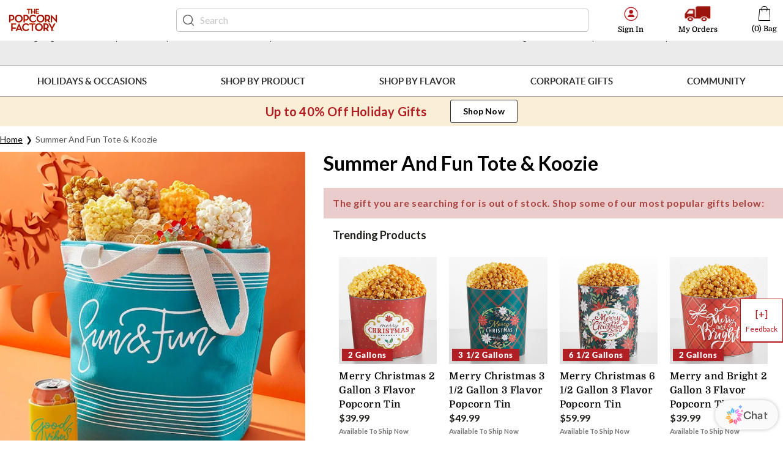

--- FILE ---
content_type: text/html
request_url: https://www.thepopcornfactory.com/chat/flora
body_size: 87
content:
<!doctype html>
<html lang="en">
	<head>
		<meta charset="utf-8" />
		<link rel="icon" href="./favicon.png" />
		<link rel="stylesheet" href="https://fonts.googleapis.com/css2?family=Lato:wght@100;200;300;400;500;600;700;800&display=swap">
		<style>
			@font-face {
				font-family:"Area Variable";
				src:url("https://use.typekit.net/af/ad9eb8/0000000000000000774ee012/31/l?primer=7cdcb44be4a7db8877ffa5c0007b8dd865b3bbc383831fe2ea177f62257a9191&fvd=n4&v=3") format("woff2"),url("https://use.typekit.net/af/ad9eb8/0000000000000000774ee012/31/d?primer=7cdcb44be4a7db8877ffa5c0007b8dd865b3bbc383831fe2ea177f62257a9191&fvd=n4&v=3") format("woff"),url("https://use.typekit.net/af/ad9eb8/0000000000000000774ee012/31/a?primer=7cdcb44be4a7db8877ffa5c0007b8dd865b3bbc383831fe2ea177f62257a9191&fvd=n4&v=3") format("opentype");
				font-display:auto;font-style:normal;font-weight:100 900;font-stretch:normal;
			}
		</style>
		<meta name="viewport" content="width=device-width, initial-scale=1" />
		<meta http-equiv="Permissions-Policy" content="clipboard-write=(self)">
		
		<link href="./_app/immutable/assets/Chat.CTAX54Ss.css" rel="stylesheet"><!-- HEAD_svelte-15qm21u_START --><script src="https://code.jquery.com/jquery-3.7.1.slim.min.js" integrity="sha256-kmHvs0B+OpCW5GVHUNjv9rOmY0IvSIRcf7zGUDTDQM8=" crossorigin="anonymous" data-svelte-h="svelte-nn5kea"></script><!-- HEAD_svelte-15qm21u_END -->
		<script>
		</script>
	</head>
	<body data-sveltekit-preload-data="hover" style="margin: 0; padding: 0; overflow: hidden;">
		<div style="display: contents">       
			
			<script>
				{
					__sveltekit_yefhjv = {
						base: new URL(".", location).pathname.slice(0, -1),
						assets: "/chat",
						env: {"PUBLIC_FLORA_DIRECT":"https://fast-api.800-flowers.net/r/api/bumblebee/flora","PUBLIC_CREATIVITY_DIRECT":"https://fast-api.800-flowers.net/r/api/bumblebee/creativity","PUBLIC_NODE_ENV":"production","PUBLIC_DOMAIN_URL":"fast-api.800-flowers.net","PUBLIC_DOMAIN_WSS":"wss-prod.origin-gcp-prod.18f.tech","PUBLIC_LD_KEY":"api-08fb0e08-6acd-4e23-ac8c-5df505f48e73","PUBLIC_LD_CLIENT_SIDE_ID":"5e9611ce574f7e07408e2d23","PUBLIC_LD_ENV":"production","PUBLIC_LD_PROJ_KEY":"conversational","PUBLIC_DESKTOP":"desktop_web","PUBLIC_MOBILE":"mobile_web","PUBLIC_GOOGLE_RECAPTCHA_KEY":"6Lc9wiEUAAAAAFqvKqm7Etmli7bL5rT_HscAOBAU","PUBLIC_APP_TIQ_ACCOUNT":"1800flowers","PUBLIC_APP_TIQ_PROFILE":"full","PUBLIC_APP_TIQ_ENV":"prod"}
					};

					const element = document.currentScript.parentElement;

					Promise.all([
						import("./_app/immutable/entry/start.DGWG_7Px.js"),
						import("./_app/immutable/entry/app.DSkxVpHn.js")
					]).then(([kit, app]) => {
						kit.start(app, element, {
							node_ids: [0, 3],
							data: [null,null],
							form: null,
							error: null
						});
					});
				}
			</script>
		</div>
	</body>
</html>


--- FILE ---
content_type: application/javascript; charset=UTF-8
request_url: https://www.thepopcornfactory.com/static/js/7234.f083856a.chunk.js
body_size: 9690
content:
"use strict";(self.__LOADABLE_LOADED_CHUNKS__=self.__LOADABLE_LOADED_CHUNKS__||[]).push([[7234],{47234:function(e,t,n){n.r(t),n.d(t,{default:function(){return ee}});n(47012),n(34204),n(35978),n(81621),n(22369),n(45503),n(44055),n(61773),n(1075),n(73045),n(51343),n(32195),n(59105),n(90937),n(1623),n(75755),n(77532),n(36211),n(76277),n(23e3),n(93142),n(27740),n(15615),n(31538),n(43041),n(15166),n(99067),n(31457),n(89619),n(97021),n(82336);var i=n(41594),o=n.n(i),r=n(96862),a=n(96894),l=n(26306),d=n(68217),c=n(88577),u=n(3495),s=n(72393),m=n(83637),p=n(31203),g=n(36615),v=n(14853),f=n(17191),h=n(37741),x=n(82249),b=n(77209),y=n(13836),E=n(72190),A=n(22453),k=n(64277),F=n(79900),w=n(46560),C=n(99362),S=n(71884),B=n(43811),_=n(60476),N=n(73779),I=(0,d.A)((function(e){return{header:function(t){var n,i;return{margin:0,fontFamily:(null===t||void 0===t||null===(n=t.style)||void 0===n?void 0:n.fonts)||"Crimson Italic",fontStyle:"normal",fontWeight:"500",fontSize:"24px",lineHeight:"32px",color:(null===t||void 0===t||null===(i=t.style)||void 0===i?void 0:i.fontColor)||e.palette.black||"#000000"}},headingMobile:{margin:"0 auto",textAlign:"center"},iconMobile:{float:"left","& img":{width:"45px",height:"45px",borderRadius:"50%"}},inputLabel:function(t){var n,i;return{fontFamily:(null===t||void 0===t||null===(n=t.style)||void 0===n?void 0:n.fonts)||"Crimson Italic",fontStyle:"normal",fontWeight:"normal",fontSize:"19px",lineHeight:"24px","@media screen and (min-width: 960px) and (max-width: 1220px)":{fontSize:"16px"},color:(null===t||void 0===t||null===(i=t.style)||void 0===i?void 0:i.fontColor)||e.palette.black||"#222222"}},inputLabelMobile:{fontSize:"16px !important",textAlign:"left","@media screen and (max-width: 380px)":{fontSize:"13px !important"}},img:{width:"56px",height:"56px",borderRadius:"50%",overflow:"hidden","& img":{maxWidth:"100%"}},section:function(e){var t,n;return{width:"100%",marginBottom:(null===e||void 0===e||null===(t=e.style)||void 0===t?void 0:t.marginBottom)||"30px",minHeight:"114px",background:(null===e||void 0===e||null===(n=e.style)||void 0===n?void 0:n.boxBackground)||"#F4F0E3"}},sectionMobile:function(e){var t;return{marginBottom:(null===e||void 0===e||null===(t=e.style)||void 0===t?void 0:t.marginBottom)||"30px",width:"100%"}},containerMobile:function(e){var t,n;return{background:(null===e||void 0===e||null===(t=e.style)||void 0===t?void 0:t.boxBackground)||"#F4F0E3",maxWidth:null===e||void 0===e||null===(n=e.style)||void 0===n?void 0:n.maxWidth,padding:"20px 12px",margin:"0 auto",width:"90%",borderRadius:"8px"}},container:function(e){var t;return{maxWidth:(null===e||void 0===e||null===(t=e.style)||void 0===t?void 0:t.boxMaxWidth)||"1400px",margin:"0 auto",width:"100%",padding:"30px 10px 24px 10px"}},border:{borderBottom:"1px solid #AAAAAA"},desktopFieldBox:{maxWidth:"830px",margin:"0 auto"},lastItem:{width:"95%",borderRight:"0px!important"},formBox:{width:"90%","@media screen and (max-width: 380px)":{width:"95%"}},finderIcon:{display:"flex",justifyContent:"center",flexDirection:"column","@media screen and (min-width: 767px) and (max-width: 959px)":{alignItems:"flex-end"}},button:function(t){var n,i;return{fontSize:"18px",fontFamily:(null===t||void 0===t||null===(n=t.style)||void 0===n?void 0:n.fonts)||"Crimson Italic",padding:"8px 20px 9px",color:"".concat(e.palette.white||e.palette.colorPrimary),backgroundColor:null===(i=e.palette.cms)||void 0===i?void 0:i.primary}},buttonBoxMobile:function(){return{padding:"5px 0px !important",height:"45px !important"}},buttonBox:function(t){var n,i,o,r,a;return{backgroundColor:"".concat((null===t||void 0===t||null===(n=t.style)||void 0===n?void 0:n.buttonBackground)||(null===(i=e.palette)||void 0===i||null===(i=i.primary)||void 0===i?void 0:i.main)||"#2f2f2f"),textDecoration:"none",textAlign:"center",padding:"14px 0px",position:"relative",zIndex:"1",width:"139px",fontStyle:"normal",fontWeight:"500",fontSize:"16px",lineHeight:"32px",color:(null===t||void 0===t||null===(o=t.style)||void 0===o?void 0:o.buttonTextColor)||e.palette.white||"#F9F8F2","& button":{border:"none",background:"transparent",color:"".concat((null===t||void 0===t||null===(r=t.style)||void 0===r?void 0:r.buttonTextColor)||e.palette.white||"#ffffff"),width:"100%",padding:0},"&:after, &:before":{width:"100%",height:"19px",margin:"auto",content:"''",display:"block",position:"absolute",background:(null===t||void 0===t||null===(a=t.style)||void 0===a?void 0:a.boxBackground)||"#F3F0E2",borderRadius:"22%"},"&:before":{top:"-17px",left:0,right:0},"&:after":{bottom:"-17px",left:0,right:0}}},select:function(e){var t,n;return{fontSize:"28px",fontFamily:(null===e||void 0===e||null===(t=e.style)||void 0===t?void 0:t.fonts)||"Crimson Italic","& svg":{color:(null===e||void 0===e||null===(n=e.style)||void 0===n?void 0:n.fontColor)||"#000"},"& select":{width:"100%",background:"transparent !important",padding:"5px 12px 5px 0px","& :focus":{background:"transparent"}},"&.Mui-focused":{background:"transparent"}}},selectMobile:{fontSize:"20px !important"},field:{textAlign:"center",borderRight:"1px solid #AAAAAA"},fieldMobile:{textAlign:"center",borderRight:"1px solid #AAAAAA",width:"100%"},borderMobile:{borderBottom:"1px solid #AAAAAA"},headingName:{"& p":{margin:0}},buttonMobileBox:{marginTop:"20px"},headingBoxSection:{"@media screen and (min-width: 767px) and (max-width: 959px)":{marginBottom:"15px"}},headingSection:{"@media screen and (min-width: 767px) and (max-width: 959px)":{paddingLeft:"5px"},display:"flex",alignItems:"center"},buttonBoxContainer:{justifyContent:"flex-end","@media screen and (min-width: 767px) and (max-width: 959px)":{justifyContent:"center",marginTop:"20px"}}}})),H=function(e){var t,n,i,r=e.heading,a=e.icon,l=e.submission,d=e.fields,c=e.container,g=e.device,v=I(c||{}),f=(0,b.A)("(max-width: 767px)")||"mobile"===g,h=(0,b.A)("(max-width: 959px)"),x=o().createElement("svg",{viewBox:"0 0 27 27",preserveAspectRatio:"xMidYMid meet",focusable:"false",style:{pointerEvents:"none",display:"block"}},o().createElement("g",null,o().createElement("path",{fill:"#000",d:"M22,12V20A2,2 0 0,1 20,22H4A2,2 0 0,1 2,20V12A1,1 0 0,1 1,11V8A2,2 0 0,1 3,6H6.17C6.06,5.69 6,5.35 6,5A3,3 0 0,1 9,2C10,2 10.88,2.5 11.43,3.24V3.23L12,4L12.57,3.23V3.24C13.12,2.5 14,2 15,2A3,3 0 0,1 18,5C18,5.35 17.94,5.69 17.83,6H21A2,2 0 0,1 23,8V11A1,1 0 0,1 22,12M4,20H11V12H4V20M20,20V12H13V20H20M9,4A1,1 0 0,0 8,5A1,1 0 0,0 9,6A1,1 0 0,0 10,5A1,1 0 0,0 9,4M15,4A1,1 0 0,0 14,5A1,1 0 0,0 15,6A1,1 0 0,0 16,5A1,1 0 0,0 15,4M3,8V10H11V8H3M13,8V10H21V8H13Z"}))),y=function(e){var t=e.value,n=e.inputProps,i=e.handleChange,r=e.selectedValue,a=e.label;return o().createElement(s.A,{className:"".concat(v.formBox),role:"region","aria-label":n.id,"data-component":"selectField"},o().createElement(p.A,{className:"".concat(v.inputLabel," ").concat(f?v.inputLabelMobile:""),htmlFor:n.id},a),o().createElement(m.A,{defaultValue:"",IconComponent:S.A,className:"".concat(v.select," ").concat(f?v.selectMobile:""),value:r,disableUnderline:!0,onChange:function(e){return i(e)},inputProps:n},o().createElement("option",{"aria-label":"None","aria-hidden":"true",value:""}),null===t||void 0===t?void 0:t.map((function(e){return o().createElement("option",{"aria-hidden":"true",value:e.value},e.key)}))))},E=function(e){var t=e.handleChange,n=e.selectedValue,i=e.label,r=e.config;return o().createElement(_.A,{zipLabel:i,currentInputLength:5,handleChange:t,onSubmitCheck:null===r||void 0===r?void 0:r.onSubmitCheck,zipcodeIsValid:null===r||void 0===r?void 0:r.zipcodeIsValid,userSubmittedZip:null===r||void 0===r?void 0:r.userSubmittedZip,value:n,giftFinderBodyTextColor:null===r||void 0===r?void 0:r.giftFinderBodyTextColor,giftFinderView:!0,giftFinderFieldStyle:v,isMobile:f,"data-component":"zipField"})};return f?o().createElement(o().Fragment,null,o().createElement("div",{className:v.sectionMobile},o().createElement("div",{className:v.containerMobile},o().createElement(u.A,{container:!0},o().createElement(u.A,{item:!0,xs:12},o().createElement("p",{className:v.headingMobile},o().createElement("div",{className:v.iconMobile},a?o().createElement("img",{src:a,alt:r}):x),o().createElement("h3",{className:v.header},(0,B.Ay)(null===r||void 0===r||null===(i=r.replace)||void 0===i?void 0:i.call(r,"\\n",""))))),o().createElement(u.A,{item:!0,xs:12},o().createElement(u.A,{className:v.desktopFieldBox,container:!0},o().createElement(o().Fragment,null,null===d||void 0===d?void 0:d.map((function(e,t){var n=e.style,i=e.type;return o().createElement(u.A,{item:!0,xs:6},o().createElement("div",{className:"".concat(t===d.length-1?v.lastItemMobile:v.borderMobile)},o().createElement("div",{style:{textAlign:null===n||void 0===n?void 0:n.mobileAlignLeft,borderRightWidth:null!==n&&void 0!==n&&n.mobileRightBorder?"1px":"0px",marginTop:null===n||void 0===n?void 0:n.marginTop},className:"".concat(v.fieldMobile)},"select"===i?y(e):o().createElement(o().Fragment,null),"zip"===i?E(e):o().createElement(o().Fragment,null))))}))),o().createElement(u.A,{className:v.buttonMobileBox,item:!0,xs:6},o().createElement(u.A,{container:!0,justify:"flex-end"},o().createElement("span",{className:"".concat(v.buttonBox," ").concat(v.buttonBoxMobile)},o().createElement(C.A,{className:"".concat(v.button),onClick:function(){return null===l||void 0===l?void 0:l.action()}},l.label)))))))))):o().createElement(o().Fragment,null,o().createElement("div",{className:v.section},o().createElement("div",{className:v.container},o().createElement(u.A,{container:!0},o().createElement(u.A,{item:!0,sm:12,lg:3,md:3,xl:3},o().createElement(u.A,{container:!0,className:v.headingBoxSection},o().createElement(u.A,{className:v.finderIcon,item:!0,xs:4,md:4,xl:4,lg:4,sm:5},o().createElement("div",{className:v.img},a?o().createElement("img",{src:a,alt:r}):x)),o().createElement(u.A,{item:!0,className:v.headingSection,lg:7,md:7,xl:7,sm:7},o().createElement("h3",{className:v.header},h?(0,B.Ay)(null===r||void 0===r||null===(t=r.replace)||void 0===t?void 0:t.call(r,"\\n","")):(0,B.Ay)(null===r||void 0===r||null===(n=r.replace)||void 0===n?void 0:n.call(r,"\\n","<br/>")))))),o().createElement(u.A,{sm:12,item:!0,lg:7,md:7,xl:7},o().createElement(u.A,{className:v.desktopFieldBox,container:!0,"data-component":"renderFields"},null===d||void 0===d?void 0:d.map((function(e,t){var n=e.style,i=e.type;return o().createElement(u.A,{item:!0,xs:4},o().createElement("div",{className:v.border},o().createElement("div",{style:{textAlign:(null===n||void 0===n?void 0:n.align)||"left"},className:"".concat(v.field," ").concat(t===d.length-1?v.lastItem:"")},"select"===i?y(e):o().createElement(o().Fragment,null),"zip"===i?E(e):o().createElement(o().Fragment,null))))})))),o().createElement(u.A,{item:!0,sm:12,lg:2,md:2,xl:2},o().createElement(u.A,{item:!0,xs:12},o().createElement(u.A,{container:!0,className:v.buttonBoxContainer},o().createElement("span",{className:v.buttonBox},o().createElement(C.A,{className:"".concat(v.button),onClick:function(e){return null===l||void 0===l?void 0:l.action(e)}},l.label)))))))))};H.propTypes={heading:f.node,icon:f.string,submission:(0,f.shape)({label:f.string,action:f.func}),fields:(0,f.shape)({label:f.string,value:(0,f.arrayOf)((0,f.shape)({key:f.string,value:f.string})),name:f.string,type:f.string,handleChange:f.func}),container:(0,f.shape)({style:f.object}),device:f.string},H.defaultProps={container:{},heading:"",icon:"",device:"",submission:{label:"",action:function(){}},fields:{label:"",value:[],name:"",type:"",handleChange:function(){}}};var M=(0,l.Ng)((function(e){return{device:(0,N.getSSRDeviceType)(e)}}))(H),W=n(9978),z=n(48089);function T(e){return T="function"==typeof Symbol&&"symbol"==typeof Symbol.iterator?function(e){return typeof e}:function(e){return e&&"function"==typeof Symbol&&e.constructor===Symbol&&e!==Symbol.prototype?"symbol":typeof e},T(e)}function R(e,t,n){return(t=function(e){var t=function(e,t){if("object"!=T(e)||!e)return e;var n=e[Symbol.toPrimitive];if(void 0!==n){var i=n.call(e,t||"default");if("object"!=T(i))return i;throw new TypeError("@@toPrimitive must return a primitive value.")}return("string"===t?String:Number)(e)}(e,"string");return"symbol"==T(t)?t:t+""}(t))in e?Object.defineProperty(e,t,{value:n,enumerable:!0,configurable:!0,writable:!0}):e[t]=n,e}var P=(0,d.A)((function(e){var t,n;return{GiftFinderV2Presentation:function(){return R({maxWidth:"1400px",margin:"2em auto",width:"100%"},e.breakpoints.down(1401),{padding:"0px 0.75rem"})},paperBody:{padding:"0.75rem",borderRadius:"0px"},giftFinderV2InnerContainer:{background:(null===(t=e.palette.cms)||void 0===t?void 0:t.giftFinderBackgroundColor)||"#E8F1ED"},mainContainer:R(R(R(R(R(R({width:"100%",margin:"0 auto",padding:"1.5rem 3.063rem"},e.breakpoints.down(801),{padding:"1.5rem 1.875rem"}),e.breakpoints.down(681),{padding:"2rem 1.5rem"}),"display","flex"),"flexWrap","wrap"),"justifyContent","center"),"gap","4%"),fieldBlock:R(R(R(R(R(R({width:"100%",flexBasis:"29%",position:"relative"},e.breakpoints.down(768),{flexBasis:"100%",paddingBottom:"1.8em"}),"& .MuiFormControl-root",{width:"100%"}),"& label",{fontSize:"1rem"}),'& [class*="shrink"]',{top:"12px",color:e.palette.giftFinderSelectColor}),"& .MuiInput-select:focused",{background:null===(n=e.palette.myAccount)||void 0===n||null===(n=n.container)||void 0===n?void 0:n.backgroundColor}),"& label + .MuiInput-formControl",{marginTop:0}),select:function(t){var n,i,o,r=t.data;return R(R(R(R(R(R({width:"100%",minHeight:"37px",border:"solid 1px ".concat(e.palette.colorNeutral70),background:null===(n=e.palette.tiers)||void 0===n||null===(n=n.card)||void 0===n?void 0:n.backgroundColor,fontSize:"1em"},e.breakpoints.down(920),{fontSize:"0.9em"}),"fontFamily",function(e){var t;return(null===e||void 0===e||null===(t=e.match(/:\s(.*?);/,""))||void 0===t?void 0:t[1])||null}(null===r||void 0===r||null===(i=r.reference)||void 0===i||null===(i=i[0])||void 0===i?void 0:i.select_field_font)),"& :focus",{background:null===(o=e.palette.myAccount)||void 0===o||null===(o=o.container)||void 0===o?void 0:o.backgroundColor}),"& .MuiNativeSelect-select",R({padding:"0.375rem 0.75rem",color:e.palette.giftFinderSelectColor},e.breakpoints.down(600),{padding:"0.938rem 0.875rem",margin:"0.375rem 0px 0px"})),"& .MuiNativeSelect-filled",{border:"solid 1px ".concat(e.palette.giftFinderSelectColor," ")}),"& svg",{fill:e.palette.colorNeutral70})},button:R(R({margin:"1.5rem auto 0",width:"100%",borderRadius:"0px",backgroundColor:e.palette.primary.main||"#2f2f2f",textTransform:"uppercase",fontSize:"1rem",fontWeight:"700","&:hover":{backgroundColor:e.palette.primary.main||"#2f2f2f"}},e.breakpoints.down(728),{fontSize:"0.875rem"}),e.breakpoints.down(681),{margin:"0.313rem auto 0"}),helperText:R(R(R(R(R(R(R(R(R({display:"flex",position:"absolute",alignItems:"center",fontSize:"0.875rem",overflowY:"hidden"},e.breakpoints.down(681),{fontSize:"0.75rem"}),"maxHeight","0"),"zIndex","-1"),"top","100%"),"margin","0px"),"transitionProperty","all"),"transitionDuration",".5s"),"transitionTimingFunction","cubic-bezier(0, 1, 0.5, 1)"),"& svg",{fontSize:"0.875rem",borderRadius:"50%",color:e.palette.giftFinderErrorColor,backgroundColor:e.palette.white,marginRight:"0.25rem"}),findItButton:R(R(R({flexBasis:"29%"},e.breakpoints.down(768),{flexBasis:"100%"}),"& .MuiButtonBase-root",{display:"block"}),"& .MuiButton-root",{padding:"0.375rem"}),errorMsg:{"& $helperText":R({color:e.palette.giftFinderErrorColor,maxHeight:"1.563rem",margin:"0px",zIndex:1},e.breakpoints.down(681),{maxHeight:"1rem"}),"& $select":{color:e.palette.giftFinderErrorColor,borderColor:e.palette.giftFinderErrorColor,"& svg":{fill:e.palette.giftFinderErrorColor}},"& .MuiInputLabel-formControl":{color:e.palette.giftFinderErrorColor}},elementHidden:{display:"none"},nativeSelect:{"& .MuiNativeSelect-select":R({},e.breakpoints.up(600),{padding:"1rem 0.75rem 0.125rem !important"})},giftFinderHorizontal:{margin:"0 auto",justifyContent:"center",display:"flex",paddingBottom:"24px","@media screen and (max-width: 767px)":{padding:"0px 24px 30px",margin:"0px 12px"}}}})),O=function(e){var t,n=e.recipientError,i=e.states,a=e.handleChange,d=e.recipients,c=e.occasionError,u=e.occasions,f=e.handleOnClick,E=e.priceError,A=e.prices,k=e.dataSelector,F=P(),C=(0,b.A)("(max-width: 767px)"),B=(0,l.d4)((0,w.getFeatureFlag)("is-gift-finder-suggestions-enabled")),_=(0,y.D0)().whichGiftFinderSuggestion,N=B&&"variant"===_&&(null===k||void 0===k?void 0:k.has_recommendations),I=(null===k||void 0===k?void 0:k.product_recommendations)||[],H=function(e){return o().createElement(x.A,{"aria-hidden":"true",className:"".concat(F.helperText," "),"data-component":"errorShowing"},o().createElement(h.A,null),e)},M=C?"FIND YOUR PERFECT GIFT":"FIND YOUR GIFT";return o().createElement("div",{className:"".concat(F.GiftFinderV2Presentation," giftFinder"),"data-component":"giftFinderV2Presentation"},o().createElement(v.A,{elevation:3,className:F.paperBody},o().createElement("div",{className:F.giftFinderV2InnerContainer},o().createElement("div",{className:F.mainContainer},o().createElement("div",{className:"".concat(F.fieldBlock,"  ").concat(c?F.errorMsg:"")},o().createElement(s.A,{role:"region","aria-label":"Selectocssian",variant:"outlined"},o().createElement(p.A,{className:!i.occasion&&F.elementHidden,htmlFor:"occasion_select"},"What\u2019s the Occasion?"),o().createElement(m.A,{defaultValue:"",className:"".concat(F.select," ").concat(i.occasion?F.nativeSelect:""),value:i.occasion,disableUnderline:!0,onChange:function(e){return a(e,"occasionKey")},error:!0,inputProps:{name:"occasion",id:"occasion_select","aria-hidden":"true",tabIndex:"-1"},IconComponent:S.A},o().createElement("option",{className:i.occasion&&F.elementHidden,disabled:!0,"aria-hidden":"true",value:""},"What\u2019s the Occasion?"),null===u||void 0===u?void 0:u.map((function(e,t){return o().createElement("option",{className:F.colorBack,key:(0,r.L)(e,t),"aria-hidden":"true",value:e.value},e.key)}))),H("Please choose an occasion"))),o().createElement("div",{className:"".concat(F.fieldBlock," ").concat(n?F.errorMsg:"")},o().createElement(s.A,{role:"region","aria-label":"Selectrecipient",variant:"outlined"},o().createElement(p.A,{className:!i.recipient&&F.elementHidden,htmlFor:"recipient_select"},"Who\u2019s This For?"),o().createElement(m.A,{defaultValue:"",className:"".concat(F.select," ").concat(i.recipient?F.nativeSelect:""),value:i.recipient,disableUnderline:!0,error:!0,onChange:function(e){return a(e,"recipientkey")},inputProps:{name:"recipient",id:"recipient_select","aria-hidden":"true",tabIndex:"-1"},IconComponent:S.A},o().createElement("option",{className:i.recipient&&F.elementHidden,disabled:!0,"aria-hidden":"true",value:""},"Who\u2019s This For?"),null===d||void 0===d?void 0:d.map((function(e,t){return o().createElement("option",{key:(0,r.L)(e,t),"aria-hidden":"true",value:e.value},e.key)}))),H("Please choose a recipient"))),o().createElement("div",{className:"".concat(F.fieldBlock," ").concat(E?F.errorMsg:"")},o().createElement(s.A,{role:"region","aria-label":"Selectbudget",variant:"outlined"},o().createElement(p.A,{className:!i.price&&F.elementHidden,htmlFor:"price_select"},"What\u2019s Your Budget?"),o().createElement(m.A,{defaultValue:"",className:"".concat(F.select," ").concat(i.price?F.nativeSelect:""),value:i.price,disableUnderline:!0,error:!0,onChange:function(e){return a(e,"priceKey")},inputProps:{name:"price",id:"price_select","aria-hidden":"true",tabIndex:"-1"},IconComponent:S.A},o().createElement("option",{className:i.price&&F.elementHidden,disabled:!0,"aria-hidden":"true",value:""},"What\u2019s Your Budget?"),null===A||void 0===A?void 0:A.map((function(e,t){return o().createElement("option",{key:(0,r.L)(e,t),"aria-hidden":"true",value:e.value},e.key)}))),H("Please choose a budget"))),o().createElement("div",{role:"region","aria-label":"FindButton",className:F.findItButton},o().createElement(g.A,{onClick:function(){return f()},className:F.button,variant:"contained",color:"primary"},M," \u276f"))))),N&&o().createElement("div",{className:F.giftFinderHorizontal,style:{backgroundColor:null===I||void 0===I||null===(t=I.styling)||void 0===t||null===(t=t.module_background_color)||void 0===t?void 0:t.color}},o().createElement(z.A,{productData:I})))};O.propTypes={recipientError:f.bool,states:f.object,handleChange:f.func,recipients:(0,f.arrayOf)((0,f.shape)({key:f.string.isRequired,value:f.string.isRequired})).isRequired,occasionError:f.bool,occasions:(0,f.arrayOf)((0,f.shape)({key:f.string.isRequired,value:f.string.isRequired})).isRequired,handleOnClick:f.func.isRequired,priceError:f.bool,prices:(0,f.arrayOf)((0,f.shape)({key:f.string.isRequired,value:f.string.isRequired})).isRequired,dataSelector:f.object},O.defaultProps={recipientError:!1,states:{},handleChange:function(){},occasionError:!1,priceError:!1,dataSelector:{}};var j=O,L=n(9625),V=n(94043);function $(e){return $="function"==typeof Symbol&&"symbol"==typeof Symbol.iterator?function(e){return typeof e}:function(e){return e&&"function"==typeof Symbol&&e.constructor===Symbol&&e!==Symbol.prototype?"symbol":typeof e},$(e)}function G(e){return function(e){if(Array.isArray(e))return Y(e)}(e)||function(e){if("undefined"!=typeof Symbol&&null!=e[Symbol.iterator]||null!=e["@@iterator"])return Array.from(e)}(e)||K(e)||function(){throw new TypeError("Invalid attempt to spread non-iterable instance.\nIn order to be iterable, non-array objects must have a [Symbol.iterator]() method.")}()}function q(e,t){var n=Object.keys(e);if(Object.getOwnPropertySymbols){var i=Object.getOwnPropertySymbols(e);t&&(i=i.filter((function(t){return Object.getOwnPropertyDescriptor(e,t).enumerable}))),n.push.apply(n,i)}return n}function D(e){for(var t=1;t<arguments.length;t++){var n=null!=arguments[t]?arguments[t]:{};t%2?q(Object(n),!0).forEach((function(t){Z(e,t,n[t])})):Object.getOwnPropertyDescriptors?Object.defineProperties(e,Object.getOwnPropertyDescriptors(n)):q(Object(n)).forEach((function(t){Object.defineProperty(e,t,Object.getOwnPropertyDescriptor(n,t))}))}return e}function U(e,t){return function(e){if(Array.isArray(e))return e}(e)||function(e,t){var n=null==e?null:"undefined"!=typeof Symbol&&e[Symbol.iterator]||e["@@iterator"];if(null!=n){var i,o,r,a,l=[],d=!0,c=!1;try{if(r=(n=n.call(e)).next,0===t){if(Object(n)!==n)return;d=!1}else for(;!(d=(i=r.call(n)).done)&&(l.push(i.value),l.length!==t);d=!0);}catch(e){c=!0,o=e}finally{try{if(!d&&null!=n.return&&(a=n.return(),Object(a)!==a))return}finally{if(c)throw o}}return l}}(e,t)||K(e,t)||function(){throw new TypeError("Invalid attempt to destructure non-iterable instance.\nIn order to be iterable, non-array objects must have a [Symbol.iterator]() method.")}()}function K(e,t){if(e){if("string"==typeof e)return Y(e,t);var n={}.toString.call(e).slice(8,-1);return"Object"===n&&e.constructor&&(n=e.constructor.name),"Map"===n||"Set"===n?Array.from(e):"Arguments"===n||/^(?:Ui|I)nt(?:8|16|32)(?:Clamped)?Array$/.test(n)?Y(e,t):void 0}}function Y(e,t){(null==t||t>e.length)&&(t=e.length);for(var n=0,i=Array(t);n<t;n++)i[n]=e[n];return i}function Z(e,t,n){return(t=function(e){var t=function(e,t){if("object"!=$(e)||!e)return e;var n=e[Symbol.toPrimitive];if(void 0!==n){var i=n.call(e,t||"default");if("object"!=$(i))return i;throw new TypeError("@@toPrimitive must return a primitive value.")}return("string"===t?String:Number)(e)}(e,"string");return"symbol"==$(t)?t:t+""}(t))in e?Object.defineProperty(e,t,{value:n,enumerable:!0,configurable:!0,writable:!0}):e[t]=n,e}var J=function(e){var t;return(null===e||void 0===e||null===(t=e.match(/:\s(.*?);/,""))||void 0===t?void 0:t[1])||null},Q=(0,d.A)((function(e){var t,n;return{giftFinderGFB:{boxSizing:"border-box",padding:"55px 0px",margin:"30px auto",maxWidth:"1400px",minHeight:"400px",width:"100%",textAlign:"center",height:"auto","& .MuiFormLabel-filled + .MuiInput-formControl":{borderColor:e.palette.giftFinderSelectColor},"@media screen and (max-width: 1024px)":{maxWidth:"100%"},"& h2":{margin:0,fontSize:"2em",lineHeight:"2em",fontWeight:"400","@media screen and (max-width: 601px)":{fontSize:"1.3em",lineHeight:"1em",fontWeight:"400"}},"@media screen and (max-width: 600px)":{"& $fieldBlock":{marginBottom:"24px"}},"@media screen and (max-width: 376)":{"& $fieldBlock":{marginBottom:"20px"}},"@media screen and (max-width: 375px)":{"& $paperBody":{minHeight:"340px",maxWidth:"295px"},"& $headingImg":{minHeight:"18px",maxWidth:"20px"},"& $headingCopy":{fontSize:"20px"},"& $heading":{padding:"16px 0px 21px"},"& $select , $button":{minHeight:"40px",maxWidth:"220px"},"& $button":{margin:"-4px auto 0",width:"100%"},"& $fieldBlock":{marginBottom:"24px"},"& .MuiInputLabel-outlined":{transform:"translate(14px, 15px) scale(1)"},'& [class*="shrink"]':{top:"6px",transform:"translate(12px, -8px) scale(0.75)"},padding:"30px 0px"},"@media screen and (min-width: 375px) and (max-width: 414px)":{"& $select":{minHeight:"44px",maxWidth:"270px"}},"@media screen and (min-width: 376px) and (max-width: 414px)":{"& $paperBody":{minHeight:"361px",maxWidth:"350px"},"& $headingImg":{minHeight:"24px",maxWidth:"24px"},"& $heading":{padding:"12px 0px 18px"},"& $headingCopy":{fontSize:"24px"},"& $select":{minHeight:"44px",maxWidth:"286px"},"& $fieldBlock":{marginBottom:"26px"},"& $button":{minHeight:"48px",maxWidth:"286px",margin:"0px auto",width:"100%"},padding:"18px 0px"},"@media screen and (min-width: 415px) and (max-width: 1023px)":{"& $paperBody":{minHeight:"364px",maxWidth:"522px"},"& $headingImg":{minHeight:"24px",maxWidth:"24px"},"& $heading":{padding:"22px 0px 24px"},"& $select":{minHeight:"52px",maxWidth:"347px"},"& $headingCopy":{fontSize:"24px",lineHeight:"1em"},"& $fieldBlock":{marginBottom:"20px"},"& $button":{minHeight:"48px",maxWidth:"192px",width:"100%",margin:"0px auto 0"},padding:"18px 0px"},"@media screen and (min-width: 1024px) and (max-width:1439px)":{"& $paperBody":{minHeight:"268px",maxWidth:"854px"},"& $heading":{padding:"28px 0px 27px"},"& $select":{minHeight:"50px",maxWidth:"245px"},"& $fieldBlock":{maxWidth:"245px"},"& $button":{margin:"20px auto 0"},padding:"48px 0px"}},giftFinderGFBWithGrid:{margin:"auto"},lcpImage:{display:"none"},giftFinderGFBBG:{background:(null===(t=e.palette.cms)||void 0===t?void 0:t.giftFinderBackgroundColor)||"#F2F2F2"},container:{width:"100%",margin:"0 auto","@media screen and (max-width: 601px)":{padding:"25px 39px"},"@media screen and (max-width: 375px)":{padding:"25px 15px"},"& .MuiGrid-item":{"@media screen and (max-width: 601px)":{padding:0}},"& .MuiGrid-container":{"@media screen and (max-width: 601px)":{marginTop:0,width:"100%",margin:0}}},fieldBlock:{maxWidth:"315px",margin:"0 8px 0",position:"relative","& label":{fontSize:"16px"},'& [class*="shrink"]':{top:"12px",color:e.palette.giftFinderSelectColor},"& .MuiInput-select:focused":{background:null===(n=e.palette.myAccount)||void 0===n||null===(n=n.container)||void 0===n?void 0:n.backgroundColor},"& label + .MuiInput-formControl":{marginTop:0}},select:function(t){var n,i,o,r=t.data;return{width:"315px",minHeight:"52px",border:"solid 1px ".concat(e.palette.colorNeutral70),padding:"2px 12px 2px 0px",background:null===(n=e.palette.tiers)||void 0===n||null===(n=n.card)||void 0===n?void 0:n.backgroundColor,fontSize:"1.2em",fontFamily:J(null===r||void 0===r||null===(i=r.reference)||void 0===i||null===(i=i[0])||void 0===i?void 0:i.select_field_font),"& :focus":{borderRadius:3,background:null===(o=e.palette.myAccount)||void 0===o||null===(o=o.container)||void 0===o?void 0:o.backgroundColor},"& .MuiNativeSelect-select":Z(Z({padding:"7px 12px",color:e.palette.giftFinderSelectColor},e.breakpoints.down(600),{padding:"8px 13px",margin:"6px 0px 0px",fontSize:"18px"}),"@media screen and (max-width: 375px)",{fontSize:"0.938rem"}),"& .MuiNativeSelect-filled":{border:"solid 1px ".concat(e.palette.giftFinderSelectColor," ")},"& svg":{fill:e.palette.colorNeutral70}}},button:Z({margin:"24px auto 0",borderRadius:"28px",backgroundColor:e.palette.primaryButton,textTransform:"uppercase",fontSize:"16px",fontWeight:"700","&:focus-visible":{outline:"-webkit-focus-ring-color auto 1px"},"@media screen and (min-width: 601px)":{minWidth:192,minHeight:48}},e.breakpoints.down("md"),{"&:hover":{color:e.palette.white,backgroundColor:e.palette.primaryButton}}),heading:Z(Z(Z(Z({margin:"0 auto",display:"flex",width:"50%"},"width","fit-content"),"padding","24px 0px 30px"),"alignItems","center"),"justifyContent","center"),headingCopy:function(e){var t,n=e.data;return{fontSize:"2em",fontFamily:J(null===n||void 0===n||null===(t=n.reference)||void 0===t||null===(t=t[0])||void 0===t?void 0:t.heading_font)}},headingImg:{position:"relative",display:"inline-block",maxWidth:"28px",minHeight:"28px",margin:"0 12px 0 0","& img":{width:"100%",height:"100%"}},bgImageStyle:{},paperBody:{borderRadius:8,minHeight:"290px",maxWidth:"1184px",margin:"0 auto"},helperText:{display:"flex",position:"absolute",alignItems:"center",fontSize:"14px",overflowY:"hidden",maxHeight:"0",top:"90%",transitionProperty:"all",transitionDuration:".5s",transitionTimingFunction:"cubic-bezier(0, 1, 0.5, 1)","@media screen and (max-width: 601px)":{top:"100%",fontSize:"12px",margin:0},"& svg":{fontSize:"14px",borderRadius:"50%",color:e.palette.giftFinderErrorColor,backgroundColor:e.palette.white,marginRight:"5px"}},findItButton:{"& .MuiButtonBase-root":{display:"block","@media screen and (max-width: 376px)":{margin:"0 auto",width:"90%",marginBottom:"10px"}}},errorMsg:{"& $helperText":{color:e.palette.giftFinderErrorColor,maxHeight:"25px"},"& $select":{color:e.palette.giftFinderErrorColor,borderColor:e.palette.giftFinderErrorColor,"& svg":{fill:e.palette.giftFinderErrorColor}},"& .MuiInputLabel-formControl":{color:e.palette.giftFinderErrorColor}},elementHidden:{display:"none"},recipientSelect:{"& .MuiNativeSelect-select":{padding:"16px 12px 0px !important","@media screen and (max-width: 1024px)":{paddingTop:"13px !important"}}},giftFinderHorizontal:{margin:"0 auto",justifyContent:"center",display:"flex",maxWidth:"1400px",paddingBottom:"24px","@media screen and (max-width: 767px)":{padding:"0px 24px 30px",margin:"0px"}},giftFastLineContainer:{marginBottom:"30px","& $giftFinderGFB":{marginBottom:"0px"}},giftFastLine:{"& $giftFinderHorizontal":{maxWidth:"100%"},marginBottom:"30px","@media screen and (max-width: 767px)":{"& $giftFinderHorizontal":{maxWidth:"90%",margin:"0 auto"}}}}}));function X(e){var t,n,i,a,d,c,f,y,E,C,S,B,_,I,H,W=e.data,T=e.history,R=e.track,P=e.giftFinderV2FlagEnabled,O=e.abTest,$=(0,l.wA)(),q=e.isUniversalLander,K=e.ulGiftFinderCss,Y=e.ffIsGFSuggestionsEnabled,X=e.flags,ee=(0,A.A)({data:W}),te=ee.data,ne=ee.loading,ie=(0,l.d4)((0,w.getFeatureFlag)("is-facet-throwing-error-resolver-enabled")),oe=(0,l.d4)(V.getIsAuthenticatedStatus),re=(0,l.d4)(N.getProductFilterProfile),ae="&";ie&&(ae="&facet=");var le=(null===te||void 0===te||null===(t=te.reference)||void 0===t||null===(t=t[0])||void 0===t?void 0:t.styles.filter((function(e){return e.background_image})))||[],de=Q({data:te}),ce=U(o().useState({occasion:"",recipient:"",price:"",occasionKey:"",recipientkey:"",priceKey:"",disabled:"disabled"}),2),ue=ce[0],se=ce[1],me=U(o().useState({ccasionError:!1,recipientError:!1,priceError:!1}),2),pe=me[0],ge=me[1],ve=U(o().useState([]),2),fe=ve[0],he=ve[1],xe=function(e,t){var n=e.target,i=n.options,o=n.selectedIndex,r=n.value,a=n.name,l=i[o].innerHTML.toLowerCase();se(D(D({},ue),{},Z(Z({},a,r),t,null===l||void 0===l?void 0:l.replace(/\s/g,"").split("$").join("")))),ge(D(D({},pe),{},Z({},"".concat(a,"Error"),!r)));try{var d=fe,c=r.split(ae),u=d.findIndex((function(e){return e===c}));u>-1?d.splice(0,u):d.push.apply(d,G(c)),he(d)}catch(s){return s}return null},be=te||{},ye=be.tracking_link_action,Ee=void 0===ye?"":ye,Ae=be.tracking_link_category,ke=void 0===Ae?"":Ae,Fe=function(){if(function(){var e=!1,t=!1,n=!1,i=!0;return ue.occasion||(e=!0,i=!1),ue.recipient||(t=!0,i=!1),ue.price||(n=!0,i=!1),setTimeout((function(){ge({occasionError:!1,recipientError:!1,priceError:!1})}),2e3),ge({occasionError:e,recipientError:t,priceError:n}),i}()){var e;!function(){var e,t,n,i,o=(null===te||void 0===te||null===(e=te.a_b_testing)||void 0===e?void 0:e.submission_tacking_event_category)||(null===te||void 0===te||null===(t=te.a_b_testing)||void 0===t?void 0:t.tracking_event_category)||ke||"",r=(null===te||void 0===te||null===(n=te.a_b_testing)||void 0===n?void 0:n.submission_tacking_event_action)||(null===te||void 0===te||null===(i=te.a_b_testing)||void 0===i?void 0:i.tracking_event_action)||Ee||"",a="".concat(ue.recipientkey,"|").concat(ue.occasionKey,"|").concat(ue.priceKey);R({eventCategory:o,eventAction:r,eventLabel:a})}(),function(){var e,t,n=re.name,i=re.relationshipName,o=void 0===i?"":i,r=null===ue||void 0===ue||null===(e=ue.occasion)||void 0===e?void 0:e.split("|")[1].replaceAll("_"," "),a=(null===ue||void 0===ue||null===(t=ue.recipient)||void 0===t?void 0:t.split("|")[1])||"",l={action:"customer-input",relationship:o||a,occasionCode:r,page:{type:"home"},eventSubType:"customer-input-find-gift-fast"};if(oe&&n){var d=n.split(" ");l.firstName=null===d||void 0===d?void 0:d[0],l.lastName=null===d||void 0===d?void 0:d[1]}$((0,L.CY)(l))}();var t="?facet=".concat(ue.recipient).concat(ae).concat(ue.occasion).concat(ae).concat(ue.price),n=null!==(e=te.reference[0].landing_page)&&void 0!==e&&e.href?"".concat(te.reference[0].landing_page.href):"/";T.push({pathname:n,search:t,state:fe})}},we=null===te||void 0===te||null===(n=te.reference)||void 0===n?void 0:n[0],Ce=null===(i=we.facet_recipient)||void 0===i||null===(i=i.recipient)||void 0===i?void 0:i.value,Se=null===(a=we.facet_occasion)||void 0===a||null===(a=a.occasion)||void 0===a?void 0:a.value,Be=null===(d=we.facet_price)||void 0===d||null===(d=d.price)||void 0===d?void 0:d.value,_e={},Ne=Y&&"variant"===(null===X||void 0===X?void 0:X.whichGiftFinderSuggestion)&&(null===we||void 0===we?void 0:we.has_recommendations),Ie=function(e){var t,n,i,o,r,a,l,d,c,u="Percent"===(null===(t=e.dimensions)||void 0===t?void 0:t.unit)?"%":"px";null!==(n=e.dimensions)&&void 0!==n&&n.width&&(_e.width="".concat(null===(a=e.dimensions)||void 0===a?void 0:a.width).concat(u));null!==(i=e.dimensions)&&void 0!==i&&i.height&&(_e.height="".concat(null===(l=e.dimensions)||void 0===l?void 0:l.height).concat(u));null!==(o=e.dimensions)&&void 0!==o&&o.max_width&&(_e.maxWidth=null===(d=e.dimensions)||void 0===d?void 0:d.max_width);null!==(r=e.background_image)&&void 0!==r&&r.color&&(_e.backgroundColor=null===(c=e.background_image)||void 0===c?void 0:c.color)};null!==te&&void 0!==te&&null!==(c=te.reference)&&void 0!==c&&null!==(c=c[0])&&void 0!==c&&c.styles&&te.reference[0].styles.forEach((function(e){switch(Object.keys(e)[0]){case"background_image":case"dimensions":Ie(e);break;default:return null}return null}));var He=function(e){return o().createElement(x.A,{"aria-hidden":"true",className:"".concat(de.helperText," "),"data-component":"errorShowing"},o().createElement(h.A,null),e)},Me=pe.occasionError,We=pe.priceError,ze=pe.recipientError,Te=null!==(f=we.heading_image)&&void 0!==f&&f[0]?o().createElement("img",{src:null===(y=we.heading_image)||void 0===y||null===(y=y[0])||void 0===y?void 0:y.url,alt:(null===(E=we.heading_image)||void 0===E||null===(E=E[0])||void 0===E?void 0:E.description)||"Gift Finder Icon"}):"";if(ne)return o().createElement(k.A,{desktop:function(){return(null===W||void 0===W?void 0:W.desktop_skeleton)&&o().createElement(F.A,{height:null===W||void 0===W?void 0:W.skeleton_height})},mobile:function(){return(null===W||void 0===W?void 0:W.mobile_skeleton)&&o().createElement(F.A,{height:null===W||void 0===W?void 0:W.mobile_skeleton_height})}});var Re="Variant"===(null===O||void 0===O||null===(C=O.gift_finder_test)||void 0===C?void 0:C.type)||!1,Pe=function(){var e,t=arguments.length>0&&void 0!==arguments[0]?arguments[0]:[];return Ne?o().createElement("div",{className:de.giftFinderHorizontal,style:{backgroundColor:null===t||void 0===t||null===(e=t.styling)||void 0===e||null===(e=e.module_background_color)||void 0===e?void 0:e.color}},o().createElement(z.A,{productData:t})):o().createElement(o().Fragment,null)};if(null!==we&&void 0!==we&&we.use_v2_presentation)return o().createElement(j,{headingImage:Te,dataSelector:we,recipientError:ze,states:ue,handleChange:xe,recipients:Ce,occasionError:Me,occasions:Se,handleOnClick:Fe,priceError:We,prices:Be});if(P&&Re){var Oe,je,Le,Ve,$e,Ge,qe=(null===we||void 0===we?void 0:we.gift_finder_v2)||{};return o().createElement("div",{className:Ne?"".concat(de.giftFastLine):""},o().createElement(M,{container:{style:D(D({},_e),{},{boxBackground:null===qe||void 0===qe||null===(Oe=qe.style)||void 0===Oe||null===(Oe=Oe.box_background_color)||void 0===Oe?void 0:Oe.color,fontColor:null===qe||void 0===qe||null===(je=qe.style)||void 0===je||null===(je=je.text_color)||void 0===je?void 0:je.color,buttonBackground:null===qe||void 0===qe||null===(Le=qe.style)||void 0===Le||null===(Le=Le.button_background)||void 0===Le?void 0:Le.color,buttonTextColor:null===qe||void 0===qe||null===(Ve=qe.style)||void 0===Ve||null===(Ve=Ve.button_text_color)||void 0===Ve?void 0:Ve.color,boxMaxWidth:(null===qe||void 0===qe||null===($e=qe.style)||void 0===$e?void 0:$e.boxMaxWidth)||null,marginBottom:Ne?"0px":"30px"}),fonts:J((null===qe||void 0===qe?void 0:qe.fonts)||"")},heading:qe.heading_text,icon:null===(Ge=qe.icon)||void 0===Ge?void 0:Ge.url,submission:{action:Fe,label:(null===qe||void 0===qe?void 0:qe.button_text)||"Find Gift Now"},fields:[{label:"Who's This For?",style:{align:"left",mobileAlignLeft:"left",mobileRightBorder:!0,marginTop:0},value:Ce,selectedValue:ue.recipient,name:"recipient",type:"select",handleChange:function(e){return xe(e,"recipientkey")},inputProps:{name:"recipient",id:"recipient_select"}},{label:"What's the Occasion?",name:"occasion",style:{align:"center",mobileAlignLeft:"right",mobileRightBorder:!1,marginTop:0},value:Se,selectedValue:ue.occasion,type:"select",handleChange:function(e){return xe(e,"occasionKey")},inputProps:{name:"occasion",id:"occasion_select"}},{label:"What's Your Budget?",name:"price",style:{align:"right",mobileAlignLeft:"left",mobileRightBorder:!1,marginTop:15},value:Be,selectedValue:ue.price,type:"select",handleChange:function(e){return xe(e,"priceKey")},inputProps:{name:"price",id:"price_select"}}]}),Pe(null===qe||void 0===qe?void 0:qe.product_recommendations))}var De=(0,b.A)("(max-width: 600px)")&&null!==(S=le[0])&&void 0!==S&&null!==(S=S.background_image)&&void 0!==S&&null!==(S=S.mobile)&&void 0!==S&&S.url?"url(".concat(null===(B=le[0])||void 0===B||null===(B=B.background_image)||void 0===B||null===(B=B.mobile)||void 0===B?void 0:B.url,"?format=webp)"):"url(".concat(null===(_=le[0])||void 0===_||null===(_=_.background_image)||void 0===_||null===(_=_.image)||void 0===_?void 0:_.url,"?format=webp)"),Ue=(0,l.d4)((0,w.getFeatureFlag)("has-homepage-grid-structure")),Ke="".concat(de.giftFinderGFB," ").concat(Ue&&de.giftFinderGFBWithGrid);return o().createElement("div",{className:Ne?"".concat(de.giftFastLineContainer):"","data-component":"graphqlFoodGiftFinder"},o().createElement("div",{className:q?"".concat(Ke," ").concat(K," ").concat(de.giftFinderGFBBG," giftFinder"):"".concat(Ke," ").concat(de.giftFinderGFBBG," giftFinder"),style:{backgroundImage:De,backgroundSize:!(null!==(I=le[0])&&void 0!==I&&I.background_image.tile_image)&&"cover",backgroundRepeat:null!==(H=le[0])&&void 0!==H&&H.background_image.tile_image?"repeat":""}},o().createElement("div",{className:de.container},o().createElement(v.A,{elevation:3,className:de.paperBody},o().createElement("div",{className:de.heading},Te?o().createElement("div",{className:de.headingImg},Te):"",(null===we||void 0===we?void 0:we.heading)&&o().createElement("h2",{"aria-hidden":"true",className:de.headingCopy},we.heading)),o().createElement(u.A,{container:!0,justify:"center"},o().createElement(u.A,{item:!0,md:4,xs:12,className:"".concat(de.fieldBlock," ").concat(ze?de.errorMsg:"")},o().createElement(s.A,{role:"region","aria-label":"Selectrecipient",variant:"outlined"},o().createElement(p.A,{className:!ue.recipient&&de.elementHidden,htmlFor:"recipient_select"},"Who\u2019s This For?"),o().createElement(m.A,{defaultValue:"",className:ue.recipient?"".concat(de.select," ").concat(de.recipientSelect):de.select,value:ue.recipient,disableUnderline:!0,error:!0,onChange:function(e){return xe(e,"recipientkey")},inputProps:{name:"recipient",id:"recipient_select","aria-hidden":"true",tabIndex:"-1"}},o().createElement("option",{className:ue.recipient&&de.elementHidden,disabled:!0,"aria-hidden":"true",value:""},"Who\u2019s This For?"),null===Ce||void 0===Ce?void 0:Ce.map((function(e,t){return o().createElement("option",{key:(0,r.L)(e,t),"aria-hidden":"true",value:e.value},e.key)}))),He("Please choose a recipient"))),o().createElement(u.A,{item:!0,md:4,xs:12,className:"".concat(de.fieldBlock,"  ").concat(Me?de.errorMsg:"")},o().createElement(s.A,{role:"region","aria-label":"Selectocssian",variant:"outlined"},o().createElement(p.A,{className:!ue.occasion&&de.elementHidden,htmlFor:"occasion_select"},"What\u2019s the Occasion?"),o().createElement(m.A,{defaultValue:"",className:ue.occasion?"".concat(de.select," ").concat(de.recipientSelect):de.select,value:ue.occasion,disableUnderline:!0,onChange:function(e){return xe(e,"occasionKey")},error:!0,inputProps:{name:"occasion",id:"occasion_select","aria-hidden":"true",tabIndex:"-1"}},o().createElement("option",{className:ue.occasion&&de.elementHidden,disabled:!0,"aria-hidden":"true",value:""},"What\u2019s the Occasion?"),null===Se||void 0===Se?void 0:Se.map((function(e,t){return o().createElement("option",{key:(0,r.L)(e,t),"aria-hidden":"true",value:e.value},e.key)}))),He("Please choose an occasion"))),o().createElement(u.A,{item:!0,md:4,xs:12,className:"".concat(de.fieldBlock," ").concat(We?de.errorMsg:"")},o().createElement(s.A,{role:"region","aria-label":"Selectbudget",variant:"outlined"},o().createElement(p.A,{className:!ue.price&&de.elementHidden,htmlFor:"price_select"},"What\u2019s Your Budget?"),o().createElement(m.A,{defaultValue:"",className:ue.price?"".concat(de.select," ").concat(de.recipientSelect):de.select,value:ue.price,disableUnderline:!0,error:!0,onChange:function(e){return xe(e,"priceKey")},inputProps:{name:"price",id:"price_select","aria-hidden":"true",tabIndex:"-1"}},o().createElement("option",{className:ue.price&&de.elementHidden,disabled:!0,"aria-hidden":"true",value:""},"What\u2019s Your Budget?"),null===Be||void 0===Be?void 0:Be.map((function(e,t){return o().createElement("option",{key:(0,r.L)(e,t),"aria-hidden":"true",value:e.value},e.key)}))),He("Please choose a budget"))),o().createElement(u.A,{role:"region","aria-label":"FindButton",item:!0,xs:12,className:de.findItButton},o().createElement(g.A,{onClick:function(){return Fe()},className:de.button,variant:"contained",color:"primary"},"FIND IT"))))),o().createElement("img",{src:De,alt:"background image",className:de.lcpImage,width:"0",height:"0"})),Pe(null===we||void 0===we?void 0:we.product_recommendations))}X.propTypes={data:(0,f.shape)({facet_occasion:(0,f.shape)({occasion:(0,f.shape)({value:f.array.isRequired})}),facet_price:(0,f.shape)({price:(0,f.shape)({value:f.array.isRequired})}),facet_recipient:(0,f.shape)({recipient:(0,f.shape)({value:f.array.isRequired})}),heading:f.string.isRequired,heading_image:f.array.isRequired,landing_page:(0,f.shape)({title:f.string.isRequired,href:f.string.isRequired})}).isRequired,history:f.object.isRequired,track:f.func.isRequired,giftFinderV2FlagEnabled:f.bool,ffIsGFSuggestionsEnabled:f.bool.isRequired,abTest:f.object,isUniversalLander:f.bool,ulGiftFinderCss:f.object,flags:f.object.isRequired},X.defaultProps={giftFinderV2FlagEnabled:!1,abTest:{},isUniversalLander:!1,ulGiftFinderCss:{}};var ee=(0,c.Zz)((0,y.vJ)(),a.withRouter,(0,l.Ng)((function(e){return{giftFinderV2FlagEnabled:(0,w.getFeatureFlag)("is-gift-finder-v2-enabled")(e),ffIsGFSuggestionsEnabled:(0,w.getFeatureFlag)("is-gift-finder-suggestions-enabled")(e),abTest:(0,W.getActiveABTests)(e)}}),(function(e){return{track:(0,c.zH)(E.trackEvent,e)}})))(X)}}]);
//# sourceMappingURL=7234.f083856a.chunk.js.map

--- FILE ---
content_type: application/javascript; charset=UTF-8
request_url: https://www.thepopcornfactory.com/static/js/789.e27b3211.chunk.js
body_size: 2967
content:
/*! For license information please see 789.e27b3211.chunk.js.LICENSE.txt */
"use strict";(self.__LOADABLE_LOADED_CHUNKS__=self.__LOADABLE_LOADED_CHUNKS__||[]).push([[789,8938],{24481:function(e,t,n){var o=n(58168),r=n(87695),a=n(5544),i=n(80045),d=n(41594),l=(n(54416),n(52278)),s=n(1449),u=n(14853),c=n(87291),f=n(55146),p=n(95333),h=d.forwardRef((function(e,t){var n=e.children,c=e.classes,h=e.className,m=e.defaultExpanded,b=void 0!==m&&m,y=e.disabled,v=void 0!==y&&y,g=e.expanded,A=e.onChange,x=e.square,C=void 0!==x&&x,E=e.TransitionComponent,_=void 0===E?s.A:E,O=e.TransitionProps,R=(0,i.A)(e,["children","classes","className","defaultExpanded","disabled","expanded","onChange","square","TransitionComponent","TransitionProps"]),w=(0,p.A)({controlled:g,default:b,name:"Accordion",state:"expanded"}),T=(0,a.A)(w,2),k=T[0],M=T[1],N=d.useCallback((function(e){M(!k),A&&A(e,!k)}),[k,A,M]),S=d.Children.toArray(n),L=(0,r.A)(S),D=L[0],H=L.slice(1),P=d.useMemo((function(){return{expanded:k,disabled:v,toggle:N}}),[k,v,N]);return d.createElement(u.A,(0,o.A)({className:(0,l.default)(c.root,h,k&&c.expanded,v&&c.disabled,!C&&c.rounded),ref:t,square:C},R),d.createElement(f.A.Provider,{value:P},D),d.createElement(_,(0,o.A)({in:k,timeout:"auto"},O),d.createElement("div",{"aria-labelledby":D.props.id,id:D.props["aria-controls"],role:"region"},H)))}));t.A=(0,c.A)((function(e){var t={duration:e.transitions.duration.shortest};return{root:{position:"relative",transition:e.transitions.create(["margin"],t),"&:before":{position:"absolute",left:0,top:-1,right:0,height:1,content:'""',opacity:1,backgroundColor:e.palette.divider,transition:e.transitions.create(["opacity","background-color"],t)},"&:first-child":{"&:before":{display:"none"}},"&$expanded":{margin:"16px 0","&:first-child":{marginTop:0},"&:last-child":{marginBottom:0},"&:before":{opacity:0}},"&$expanded + &":{"&:before":{display:"none"}},"&$disabled":{backgroundColor:e.palette.action.disabledBackground}},rounded:{borderRadius:0,"&:first-child":{borderTopLeftRadius:e.shape.borderRadius,borderTopRightRadius:e.shape.borderRadius},"&:last-child":{borderBottomLeftRadius:e.shape.borderRadius,borderBottomRightRadius:e.shape.borderRadius,"@supports (-ms-ime-align: auto)":{borderBottomLeftRadius:0,borderBottomRightRadius:0}}},expanded:{},disabled:{}}}),{name:"MuiAccordion"})(h)},55146:function(e,t,n){var o=n(41594),r=o.createContext({});t.A=r},14195:function(e,t,n){var o=n(58168),r=n(80045),a=n(41594),i=n(52278),d=n(87291),l=a.forwardRef((function(e,t){var n=e.classes,d=e.className,l=(0,r.A)(e,["classes","className"]);return a.createElement("div",(0,o.A)({className:(0,i.default)(n.root,d),ref:t},l))}));t.A=(0,d.A)((function(e){return{root:{display:"flex",padding:e.spacing(1,2,2)}}}),{name:"MuiAccordionDetails"})(l)},65147:function(e,t,n){var o=n(58168),r=n(80045),a=n(41594),i=n(52278),d=n(99362),l=n(97833),s=n(87291),u=n(55146),c=a.forwardRef((function(e,t){var n=e.children,s=e.classes,c=e.className,f=e.expandIcon,p=e.focusVisibleClassName,h=e.IconButtonProps,m=void 0===h?{}:h,b=e.onClick,y=(0,r.A)(e,["children","classes","className","expandIcon","focusVisibleClassName","IconButtonProps","onClick"]),v=a.useContext(u.A),g=v.disabled,A=void 0!==g&&g,x=v.expanded,C=v.toggle;return a.createElement(d.A,(0,o.A)({focusRipple:!1,disableRipple:!0,disabled:A,component:"div","aria-expanded":x,className:(0,i.default)(s.root,c,A&&s.disabled,x&&s.expanded),focusVisibleClassName:(0,i.default)(s.focusVisible,s.focused,p),onClick:function(e){C&&C(e),b&&b(e)},ref:t},y),a.createElement("div",{className:(0,i.default)(s.content,x&&s.expanded)},n),f&&a.createElement(l.A,(0,o.A)({className:(0,i.default)(s.expandIcon,x&&s.expanded),edge:"end",component:"div",tabIndex:null,role:null,"aria-hidden":!0},m),f))}));t.A=(0,s.A)((function(e){var t={duration:e.transitions.duration.shortest};return{root:{display:"flex",minHeight:48,transition:e.transitions.create(["min-height","background-color"],t),padding:e.spacing(0,2),"&:hover:not($disabled)":{cursor:"pointer"},"&$expanded":{minHeight:64},"&$focused, &$focusVisible":{backgroundColor:e.palette.action.focus},"&$disabled":{opacity:e.palette.action.disabledOpacity}},expanded:{},focused:{},focusVisible:{},disabled:{},content:{display:"flex",flexGrow:1,transition:e.transitions.create(["margin"],t),margin:"12px 0","&$expanded":{margin:"20px 0"}},expandIcon:{transform:"rotate(0deg)",transition:e.transitions.create("transform",t),"&:hover":{backgroundColor:"transparent"},"&$expanded":{transform:"rotate(180deg)"}}}}),{name:"MuiAccordionSummary"})(c)},74677:function(e,t,n){var o=n(24994);t.A=void 0;var r=o(n(94634)),a=n(80916),i=o(n(72447));var d=function(e){var t=arguments.length>1&&void 0!==arguments[1]?arguments[1]:{};return(0,a.makeStyles)(e,(0,r.default)({defaultTheme:i.default},t))};t.A=d},88129:function(e,t,n){var o=n(24994);t.A=void 0;var r=o(n(41594)),a=(0,o(n(51696)).default)(r.default.createElement("path",{d:"M9 16.17L4.83 12l-1.42 1.41L9 19 21 7l-1.41-1.41z"}),"Check");t.A=a},90411:function(e,t,n){var o=n(24994);t.A=void 0;var r=o(n(41594)),a=(0,o(n(51696)).default)(r.default.createElement("path",{d:"M11 7h2v2h-2zm0 4h2v6h-2zm1-9C6.48 2 2 6.48 2 12s4.48 10 10 10 10-4.48 10-10S17.52 2 12 2zm0 18c-4.41 0-8-3.59-8-8s3.59-8 8-8 8 3.59 8 8-3.59 8-8 8z"}),"InfoOutlined");t.A=a},4329:function(e,t,n){var o=n(24994);t.A=void 0;var r=o(n(41594)),a=(0,o(n(51696)).default)(r.default.createElement("path",{d:"M18 4l2 4h-3l-2-4h-2l2 4h-3l-2-4H8l2 4H7L5 4H4c-1.1 0-1.99.9-1.99 2L2 18c0 1.1.9 2 2 2h16c1.1 0 2-.9 2-2V4h-4z"}),"Movie");t.A=a},5538:function(e,t,n){var o=n(41594),r=n.n(o),a=n(28572);t.A=(0,a.A)(r().createElement("path",{d:"M19 13h-6v6h-2v-6H5v-2h6V5h2v6h6v2z"}),"Add")},68062:function(e,t,n){var o=n(41594),r=n.n(o),a=n(28572);t.A=(0,a.A)(r().createElement("path",{d:"M20 3h-1V1h-2v2H7V1H5v2H4c-1.1 0-2 .9-2 2v16c0 1.1.9 2 2 2h16c1.1 0 2-.9 2-2V5c0-1.1-.9-2-2-2zm0 18H4V8h16v13z"}),"CalendarToday")},71884:function(e,t,n){var o=n(41594),r=n.n(o),a=n(28572);t.A=(0,a.A)(r().createElement("path",{d:"M16.59 8.59L12 13.17 7.41 8.59 6 10l6 6 6-6z"}),"ExpandMore")},27633:function(e,t,n){var o=n(41594),r=n.n(o),a=n(28572);t.A=(0,a.A)(r().createElement("path",{d:"M19 13H5v-2h14v2z"}),"Remove")},76816:function(e,t,n){n.d(t,{A:function(){return o}});var o=(0,n(56743).A)("ChevronDown",[["path",{d:"m6 9 6 6 6-6",key:"qrunsl"}]])},87125:function(e,t,n){n.d(t,{A:function(){return o}});var o=(0,n(56743).A)("ChevronUp",[["path",{d:"m18 15-6-6-6 6",key:"153udz"}]])},38696:function(e,t,n){var o="function"===typeof Symbol&&"symbol"===typeof Symbol.iterator?function(e){return typeof e}:function(e){return e&&"function"===typeof Symbol&&e.constructor===Symbol&&e!==Symbol.prototype?"symbol":typeof e};function r(e,t){if(!(e instanceof t))throw new TypeError("Cannot call a class as a function")}function a(e,t){if(!e)throw new ReferenceError("this hasn't been initialised - super() hasn't been called");return!t||"object"!==typeof t&&"function"!==typeof t?e:t}function i(e,t){if("function"!==typeof t&&null!==t)throw new TypeError("Super expression must either be null or a function, not "+typeof t);e.prototype=Object.create(t&&t.prototype,{constructor:{value:e,enumerable:!1,writable:!0,configurable:!0}}),t&&(Object.setPrototypeOf?Object.setPrototypeOf(e,t):e.__proto__=t)}var d=n(41594),l=n(17191),s=[],u=[];function c(e){var t=e(),n={loading:!0,loaded:null,error:null};return n.promise=t.then((function(e){return n.loading=!1,n.loaded=e,e})).catch((function(e){throw n.loading=!1,n.error=e,e})),n}function f(e){var t={loading:!1,loaded:{},error:null},n=[];try{Object.keys(e).forEach((function(o){var r=c(e[o]);r.loading?t.loading=!0:(t.loaded[o]=r.loaded,t.error=r.error),n.push(r.promise),r.promise.then((function(e){t.loaded[o]=e})).catch((function(e){t.error=e}))}))}catch(o){t.error=o}return t.promise=Promise.all(n).then((function(e){return t.loading=!1,e})).catch((function(e){throw t.loading=!1,e})),t}function p(e,t){return d.createElement((n=e)&&n.__esModule?n.default:n,t);var n}function h(e,t){var c,f;if(!t.loading)throw new Error("react-loadable requires a `loading` component");var h=Object.assign({loader:null,loading:null,delay:200,timeout:null,render:p,webpack:null,modules:null},t),m=null;function b(){return m||(m=e(h.loader)),m.promise}return s.push(b),"function"===typeof h.webpack&&u.push((function(){if(e=h.webpack,"object"===o(n.m)&&e().every((function(e){return"undefined"!==typeof e&&"undefined"!==typeof n.m[e]})))return b();var e})),f=c=function(t){function n(o){r(this,n);var i=a(this,t.call(this,o));return i.retry=function(){i.setState({error:null,loading:!0,timedOut:!1}),m=e(h.loader),i._loadModule()},b(),i.state={error:m.error,pastDelay:!1,timedOut:!1,loading:m.loading,loaded:m.loaded},i}return i(n,t),n.preload=function(){return b()},n.prototype.componentWillMount=function(){this._mounted=!0,this._loadModule()},n.prototype._loadModule=function(){var e=this;if(this.context.loadable&&Array.isArray(h.modules)&&h.modules.forEach((function(t){e.context.loadable.report(t)})),m.loading){"number"===typeof h.delay&&(0===h.delay?this.setState({pastDelay:!0}):this._delay=setTimeout((function(){e.setState({pastDelay:!0})}),h.delay)),"number"===typeof h.timeout&&(this._timeout=setTimeout((function(){e.setState({timedOut:!0})}),h.timeout));var t=function(){e._mounted&&(e.setState({error:m.error,loaded:m.loaded,loading:m.loading}),e._clearTimeouts())};m.promise.then((function(){t()})).catch((function(e){t()}))}},n.prototype.componentWillUnmount=function(){this._mounted=!1,this._clearTimeouts()},n.prototype._clearTimeouts=function(){clearTimeout(this._delay),clearTimeout(this._timeout)},n.prototype.render=function(){return this.state.loading||this.state.error?d.createElement(h.loading,{isLoading:this.state.loading,pastDelay:this.state.pastDelay,timedOut:this.state.timedOut,error:this.state.error,retry:this.retry}):this.state.loaded?h.render(this.state.loaded,this.props):null},n}(d.Component),c.contextTypes={loadable:l.shape({report:l.func.isRequired})},f}function m(e){return h(c,e)}m.Map=function(e){if("function"!==typeof e.render)throw new Error("LoadableMap requires a `render(loaded, props)` function");return h(f,e)};var b=function(e){function t(){return r(this,t),a(this,e.apply(this,arguments))}return i(t,e),t.prototype.getChildContext=function(){return{loadable:{report:this.props.report}}},t.prototype.render=function(){return d.Children.only(this.props.children)},t}(d.Component);function y(e){for(var t=[];e.length;){var n=e.pop();t.push(n())}return Promise.all(t).then((function(){if(e.length)return y(e)}))}b.propTypes={report:l.func.isRequired},b.childContextTypes={loadable:l.shape({report:l.func.isRequired}).isRequired},m.Capture=b,m.preloadAll=function(){return new Promise((function(e,t){y(s).then(e,t)}))},m.preloadReady=function(){return new Promise((function(e,t){y(u).then(e,e)}))},e.exports=m},13719:function(e,t,n){n(16387)({target:"Number",stat:!0},{isNaN:function(e){return e!==e}})},79222:function(e,t,n){function o(e,t){if(null==e)return{};var n,o,r=function(e,t){if(null==e)return{};var n,o,r={},a=Object.keys(e);for(o=0;o<a.length;o++)n=a[o],t.indexOf(n)>=0||(r[n]=e[n]);return r}(e,t);if(Object.getOwnPropertySymbols){var a=Object.getOwnPropertySymbols(e);for(o=0;o<a.length;o++)n=a[o],t.indexOf(n)>=0||Object.prototype.propertyIsEnumerable.call(e,n)&&(r[n]=e[n])}return r}n.d(t,{A:function(){return o}})}}]);
//# sourceMappingURL=789.e27b3211.chunk.js.map

--- FILE ---
content_type: application/javascript; charset=UTF-8
request_url: https://www.thepopcornfactory.com/static/js/3332.af1234fc.chunk.js
body_size: 16671
content:
/*! For license information please see 3332.af1234fc.chunk.js.LICENSE.txt */
"use strict";(self.__LOADABLE_LOADED_CHUNKS__=self.__LOADABLE_LOADED_CHUNKS__||[]).push([[3332],{6336:function(e,t,n){n(47012),n(34204),n(50605),n(35978),n(2170),n(61773),n(1075),n(32195),n(1623),n(52512),n(7980),n(50278),n(23e3),n(94555),n(93142),n(15615),n(31538),n(43041),n(97021),n(82336);var o=n(41594),r=n(25609),i=n(26306),a=n(96894),l=n(24018),c=n(59570),u=n(9625);function d(e){return d="function"==typeof Symbol&&"symbol"==typeof Symbol.iterator?function(e){return typeof e}:function(e){return e&&"function"==typeof Symbol&&e.constructor===Symbol&&e!==Symbol.prototype?"symbol":typeof e},d(e)}function s(){s=function(){return t};var e,t={},n=Object.prototype,o=n.hasOwnProperty,r=Object.defineProperty||function(e,t,n){e[t]=n.value},i="function"==typeof Symbol?Symbol:{},a=i.iterator||"@@iterator",l=i.asyncIterator||"@@asyncIterator",c=i.toStringTag||"@@toStringTag";function u(e,t,n){return Object.defineProperty(e,t,{value:n,enumerable:!0,configurable:!0,writable:!0}),e[t]}try{u({},"")}catch(e){u=function(e,t,n){return e[t]=n}}function f(e,t,n,o){var i=t&&t.prototype instanceof h?t:h,a=Object.create(i.prototype),l=new D(o||[]);return r(a,"_invoke",{value:C(e,n,l)}),a}function v(e,t,n){try{return{type:"normal",arg:e.call(t,n)}}catch(e){return{type:"throw",arg:e}}}t.wrap=f;var p="suspendedStart",m="suspendedYield",g="executing",b="completed",y={};function h(){}function x(){}function k(){}var w={};u(w,a,(function(){return this}));var _=Object.getPrototypeOf,E=_&&_(_(T([])));E&&E!==n&&o.call(E,a)&&(w=E);var S=k.prototype=h.prototype=Object.create(w);function O(e){["next","throw","return"].forEach((function(t){u(e,t,(function(e){return this._invoke(t,e)}))}))}function A(e,t){function n(r,i,a,l){var c=v(e[r],e,i);if("throw"!==c.type){var u=c.arg,s=u.value;return s&&"object"==d(s)&&o.call(s,"__await")?t.resolve(s.__await).then((function(e){n("next",e,a,l)}),(function(e){n("throw",e,a,l)})):t.resolve(s).then((function(e){u.value=e,a(u)}),(function(e){return n("throw",e,a,l)}))}l(c.arg)}var i;r(this,"_invoke",{value:function(e,o){function r(){return new t((function(t,r){n(e,o,t,r)}))}return i=i?i.then(r,r):r()}})}function C(t,n,o){var r=p;return function(i,a){if(r===g)throw Error("Generator is already running");if(r===b){if("throw"===i)throw a;return{value:e,done:!0}}for(o.method=i,o.arg=a;;){var l=o.delegate;if(l){var c=j(l,o);if(c){if(c===y)continue;return c}}if("next"===o.method)o.sent=o._sent=o.arg;else if("throw"===o.method){if(r===p)throw r=b,o.arg;o.dispatchException(o.arg)}else"return"===o.method&&o.abrupt("return",o.arg);r=g;var u=v(t,n,o);if("normal"===u.type){if(r=o.done?b:m,u.arg===y)continue;return{value:u.arg,done:o.done}}"throw"===u.type&&(r=b,o.method="throw",o.arg=u.arg)}}}function j(t,n){var o=n.method,r=t.iterator[o];if(r===e)return n.delegate=null,"throw"===o&&t.iterator.return&&(n.method="return",n.arg=e,j(t,n),"throw"===n.method)||"return"!==o&&(n.method="throw",n.arg=new TypeError("The iterator does not provide a '"+o+"' method")),y;var i=v(r,t.iterator,n.arg);if("throw"===i.type)return n.method="throw",n.arg=i.arg,n.delegate=null,y;var a=i.arg;return a?a.done?(n[t.resultName]=a.value,n.next=t.nextLoc,"return"!==n.method&&(n.method="next",n.arg=e),n.delegate=null,y):a:(n.method="throw",n.arg=new TypeError("iterator result is not an object"),n.delegate=null,y)}function I(e){var t={tryLoc:e[0]};1 in e&&(t.catchLoc=e[1]),2 in e&&(t.finallyLoc=e[2],t.afterLoc=e[3]),this.tryEntries.push(t)}function P(e){var t=e.completion||{};t.type="normal",delete t.arg,e.completion=t}function D(e){this.tryEntries=[{tryLoc:"root"}],e.forEach(I,this),this.reset(!0)}function T(t){if(t||""===t){var n=t[a];if(n)return n.call(t);if("function"==typeof t.next)return t;if(!isNaN(t.length)){var r=-1,i=function n(){for(;++r<t.length;)if(o.call(t,r))return n.value=t[r],n.done=!1,n;return n.value=e,n.done=!0,n};return i.next=i}}throw new TypeError(d(t)+" is not iterable")}return x.prototype=k,r(S,"constructor",{value:k,configurable:!0}),r(k,"constructor",{value:x,configurable:!0}),x.displayName=u(k,c,"GeneratorFunction"),t.isGeneratorFunction=function(e){var t="function"==typeof e&&e.constructor;return!!t&&(t===x||"GeneratorFunction"===(t.displayName||t.name))},t.mark=function(e){return Object.setPrototypeOf?Object.setPrototypeOf(e,k):(e.__proto__=k,u(e,c,"GeneratorFunction")),e.prototype=Object.create(S),e},t.awrap=function(e){return{__await:e}},O(A.prototype),u(A.prototype,l,(function(){return this})),t.AsyncIterator=A,t.async=function(e,n,o,r,i){void 0===i&&(i=Promise);var a=new A(f(e,n,o,r),i);return t.isGeneratorFunction(n)?a:a.next().then((function(e){return e.done?e.value:a.next()}))},O(S),u(S,c,"Generator"),u(S,a,(function(){return this})),u(S,"toString",(function(){return"[object Generator]"})),t.keys=function(e){var t=Object(e),n=[];for(var o in t)n.push(o);return n.reverse(),function e(){for(;n.length;){var o=n.pop();if(o in t)return e.value=o,e.done=!1,e}return e.done=!0,e}},t.values=T,D.prototype={constructor:D,reset:function(t){if(this.prev=0,this.next=0,this.sent=this._sent=e,this.done=!1,this.delegate=null,this.method="next",this.arg=e,this.tryEntries.forEach(P),!t)for(var n in this)"t"===n.charAt(0)&&o.call(this,n)&&!isNaN(+n.slice(1))&&(this[n]=e)},stop:function(){this.done=!0;var e=this.tryEntries[0].completion;if("throw"===e.type)throw e.arg;return this.rval},dispatchException:function(t){if(this.done)throw t;var n=this;function r(o,r){return l.type="throw",l.arg=t,n.next=o,r&&(n.method="next",n.arg=e),!!r}for(var i=this.tryEntries.length-1;i>=0;--i){var a=this.tryEntries[i],l=a.completion;if("root"===a.tryLoc)return r("end");if(a.tryLoc<=this.prev){var c=o.call(a,"catchLoc"),u=o.call(a,"finallyLoc");if(c&&u){if(this.prev<a.catchLoc)return r(a.catchLoc,!0);if(this.prev<a.finallyLoc)return r(a.finallyLoc)}else if(c){if(this.prev<a.catchLoc)return r(a.catchLoc,!0)}else{if(!u)throw Error("try statement without catch or finally");if(this.prev<a.finallyLoc)return r(a.finallyLoc)}}}},abrupt:function(e,t){for(var n=this.tryEntries.length-1;n>=0;--n){var r=this.tryEntries[n];if(r.tryLoc<=this.prev&&o.call(r,"finallyLoc")&&this.prev<r.finallyLoc){var i=r;break}}i&&("break"===e||"continue"===e)&&i.tryLoc<=t&&t<=i.finallyLoc&&(i=null);var a=i?i.completion:{};return a.type=e,a.arg=t,i?(this.method="next",this.next=i.finallyLoc,y):this.complete(a)},complete:function(e,t){if("throw"===e.type)throw e.arg;return"break"===e.type||"continue"===e.type?this.next=e.arg:"return"===e.type?(this.rval=this.arg=e.arg,this.method="return",this.next="end"):"normal"===e.type&&t&&(this.next=t),y},finish:function(e){for(var t=this.tryEntries.length-1;t>=0;--t){var n=this.tryEntries[t];if(n.finallyLoc===e)return this.complete(n.completion,n.afterLoc),P(n),y}},catch:function(e){for(var t=this.tryEntries.length-1;t>=0;--t){var n=this.tryEntries[t];if(n.tryLoc===e){var o=n.completion;if("throw"===o.type){var r=o.arg;P(n)}return r}}throw Error("illegal catch attempt")},delegateYield:function(t,n,o){return this.delegate={iterator:T(t),resultName:n,nextLoc:o},"next"===this.method&&(this.arg=e),y}},t}function f(e,t,n,o,r,i,a){try{var l=e[i](a),c=l.value}catch(e){return void n(e)}l.done?t(c):Promise.resolve(c).then(o,r)}function v(e){return function(){var t=this,n=arguments;return new Promise((function(o,r){var i=e.apply(t,n);function a(e){f(i,o,r,a,l,"next",e)}function l(e){f(i,o,r,a,l,"throw",e)}a(void 0)}))}}function p(e,t){return function(e){if(Array.isArray(e))return e}(e)||function(e,t){var n=null==e?null:"undefined"!=typeof Symbol&&e[Symbol.iterator]||e["@@iterator"];if(null!=n){var o,r,i,a,l=[],c=!0,u=!1;try{if(i=(n=n.call(e)).next,0===t){if(Object(n)!==n)return;c=!1}else for(;!(c=(o=i.call(n)).done)&&(l.push(o.value),l.length!==t);c=!0);}catch(e){u=!0,r=e}finally{try{if(!c&&null!=n.return&&(a=n.return(),Object(a)!==a))return}finally{if(u)throw r}}return l}}(e,t)||function(e,t){if(e){if("string"==typeof e)return m(e,t);var n={}.toString.call(e).slice(8,-1);return"Object"===n&&e.constructor&&(n=e.constructor.name),"Map"===n||"Set"===n?Array.from(e):"Arguments"===n||/^(?:Ui|I)nt(?:8|16|32)(?:Clamped)?Array$/.test(n)?m(e,t):void 0}}(e,t)||function(){throw new TypeError("Invalid attempt to destructure non-iterable instance.\nIn order to be iterable, non-array objects must have a [Symbol.iterator]() method.")}()}function m(e,t){(null==t||t>e.length)&&(t=e.length);for(var n=0,o=Array(t);n<t;n++)o[n]=e[n];return o}t.A=function(e){var t,n=p((0,o.useState)(!1),2),d=n[0],f=n[1],m=(0,i.wA)(),g=(0,a.useLocation)(),b=(0,c.As)().loginByRedirect,y=(null===e||void 0===e||null===(t=e.campaign)||void 0===t||null===(t=t.campaignResponses)||void 0===t||null===(t=t[0])||void 0===t?void 0:t.payload)||{},h="Offer Unlocked"===y.offerFlow||"Offer Unlocked - SMS"===y.offerFlow,x="Login"===(null===y||void 0===y?void 0:y.offerFlow)||"Account Creation"===(null===y||void 0===y?void 0:y.offerFlow),k=function(){var e=v(s().mark((function e(){return s().wrap((function(e){for(;;)switch(e.prev=e.next){case 0:if("Login"!==(null===y||void 0===y?void 0:y.offerFlow)){e.next=5;break}return e.next=3,b({"ext-offer-gateway-flow":"yes"},{routeBack:g.pathname,register:"N"});case 3:e.next=8;break;case 5:if("Account Creation"!==(null===y||void 0===y?void 0:y.offerFlow)){e.next=8;break}return e.next=8,b({"ext-offer-gateway-flow":"yes"},{routeBack:g.pathname,register:"Y"});case 8:case"end":return e.stop()}}),e)})));return function(){return e.apply(this,arguments)}}(),w=function(){var e=v(s().mark((function e(t){var n;return s().wrap((function(e){for(;;)switch(e.prev=e.next){case 0:if(e.prev=0,"undefined"===typeof navigator||!navigator.clipboard){e.next=7;break}return e.next=4,navigator.clipboard.writeText(t);case 4:f(!0),e.next=8;break;case 7:"undefined"!==typeof document&&((n=document.createElement("textarea")).value=t,n.style.position="fixed",n.style.opacity="0",document.body.appendChild(n),n.select(),document.execCommand("copy"),document.body.removeChild(n),f(!0));case 8:e.next=13;break;case 10:e.prev=10,e.t0=e.catch(0),r.A.logError({function:"OfferGatewayMessageStandard",message:"Error while coping promo in offer gateway",appName:"mbp-pwa-ui",module:"Offer Gateway",jsError:e.t0});case 13:case"end":return e.stop()}}),e,null,[[0,10]])})));return function(t){return e.apply(this,arguments)}}(),_=function(t){h?"copy"===(null===t||void 0===t?void 0:t.offer_status)&&w(null===y||void 0===y?void 0:y.offerBannerCode):(m((0,u.CY)({action:"Click",eventSubType:"campaign-tracking",page:{type:"home"},salesforceResponse:e})),m((0,l.setOfferGatewayData)({salesforceResponse:e})),k())};return{handleBannerClick:function(){var t;if(!h){var n;if(!x&&null!==e&&void 0!==e&&null!==(t=e.content)&&void 0!==t&&null!==(t=t.message)&&void 0!==t&&null!==(t=t.custom_button)&&void 0!==t&&null!==(t=t[0])&&void 0!==t&&null!==(t=t.cta_button)&&void 0!==t&&t.launch_modal)m((0,l.setDialogOpen)(!0)),m((0,l.setDialogType)("offerGateway")),m((0,l.setOfferGatewayCTALabel)(null===(n=e.content.message.custom_button[0].cta_button.tracking)||void 0===n?void 0:n.tracking_event_label)),m((0,l.setOGAutoScroll)(!0));_()}},handleButtonClick:function(e){var t,n,o=e.event,r=e.item;(null===o||void 0===o||o.stopPropagation(),!x&&null!==r&&void 0!==r&&null!==(t=r.cta_button)&&void 0!==t&&t.launch_modal)&&(null===o||void 0===o||o.preventDefault(),m((0,l.setDialogOpen)(!0)),m((0,l.setDialogType)("offerGateway")),m((0,l.setOfferGatewayCTALabel)(null===r||void 0===r||null===(n=r.cta_button)||void 0===n||null===(n=n.tracking)||void 0===n?void 0:n.tracking_event_label)),m((0,l.setOGAutoScroll)(!0)));_(r)},isPromoCopied:d,handleSiteWideBannerClick:function(t){var n;h&&m((0,u.CY)({action:"Click",eventSubType:"campaign-tracking",page:{type:"home"},salesforceResponse:e})),h||x||null===e||void 0===e||null===(n=e.content)||void 0===n||null===(n=n.custom_button)||void 0===n||null===(n=n[0])||void 0===n||null===(n=n.cta_button)||void 0===n||!n.launch_modal||(m((0,l.setDialogOpen)(!0)),m((0,l.setDialogType)("offerGateway")),m((0,l.setOGAutoScroll)(!1))),_(t)},handlePhoneSuccessClick:function(e){null===e||void 0===e||e.stopPropagation(),x||(null===e||void 0===e||e.preventDefault(),m((0,l.setDialogOpen)(!1)),m((0,l.setDialogType)("offerGateway")))},handleOfferInboxClick:function(){m((0,u.CY)({action:"Click",eventSubType:"campaign-tracking",page:{type:"home"},salesforceResponse:e})),h||k()}}}},82671:function(e,t,n){n(47012),n(34204),n(35978),n(22369),n(61773),n(1075),n(32195),n(1623),n(23e3),n(93142),n(15615),n(31538),n(43041),n(82336);var o=n(41594),r=n.n(o),i=n(68217),a=n(17191),l=n(85727),c=n(28505),u=n(81081),d=n(97833),s=n(33893),f=n(52697),v=n(32750);function p(e,t){return function(e){if(Array.isArray(e))return e}(e)||function(e,t){var n=null==e?null:"undefined"!=typeof Symbol&&e[Symbol.iterator]||e["@@iterator"];if(null!=n){var o,r,i,a,l=[],c=!0,u=!1;try{if(i=(n=n.call(e)).next,0===t){if(Object(n)!==n)return;c=!1}else for(;!(c=(o=i.call(n)).done)&&(l.push(o.value),l.length!==t);c=!0);}catch(e){u=!0,r=e}finally{try{if(!c&&null!=n.return&&(a=n.return(),Object(a)!==a))return}finally{if(u)throw r}}return l}}(e,t)||function(e,t){if(e){if("string"==typeof e)return m(e,t);var n={}.toString.call(e).slice(8,-1);return"Object"===n&&e.constructor&&(n=e.constructor.name),"Map"===n||"Set"===n?Array.from(e):"Arguments"===n||/^(?:Ui|I)nt(?:8|16|32)(?:Clamped)?Array$/.test(n)?m(e,t):void 0}}(e,t)||function(){throw new TypeError("Invalid attempt to destructure non-iterable instance.\nIn order to be iterable, non-array objects must have a [Symbol.iterator]() method.")}()}function m(e,t){(null==t||t>e.length)&&(t=e.length);for(var n=0,o=Array(t);n<t;n++)o[n]=e[n];return o}var g=(0,i.A)((function(){return{container:{textDecoration:"none",display:"flex",alignItems:"center",marginLeft:"1em"},seeDetailsLink:{width:"160px",cursor:"pointer","@media screen and (max-width: 500px)":{width:"80px"}},dialogContent:{width:"100%",display:"flex",justifyContent:"space-between",flex:"0 0 auto"},closeButton:{padding:"16px 24px","&:hover":{backgroundColor:"transparent"},"& .MuiTouchRipple-root span":{display:"none !important"}},dialogContainer:{"@media screen and (max-width: 500px)":{"& .MuiDialog-paper":{margin:"32px 10px"}}}}})),b=function(e){var t=e.promoCode,n=e.detailLinkStyle,i=e.clickHandler,a=g(),m=p((0,o.useState)(!1),2),b=m[0],y=m[1],h=function(e,t){e.nativeEvent.stopImmediatePropagation(),e.preventDefault(),e.persist(),e.stopPropagation(),y(t)};return r().createElement("div",{"data-testid":"seeDetailLink",className:"".concat(a.container," ").concat(n),"data-component":"seeDetailLink"},r().createElement("div",{className:a.seeDetailsLink},r().createElement("span",{onClick:function(e){h(e,!0),i("SitewideBanner","Click","See Details: ".concat(t))},role:"presentation"},r().createElement("u",null,"See Details"))),b?r().createElement(l.A,{className:a.dialogContainer,open:b,onClick:function(e){return h(e,!1)}},r().createElement("div",{className:a.dialogContent},r().createElement(c.A,{id:"customized-dialog-title"},"Details for: ",t),r().createElement(d.A,{"data-testid":"close-button",className:a.closeButton,"aria-label":"close",onClick:function(e){return h(e,!1)}},r().createElement(s.A,null))),r().createElement(u.A,{dividers:!0},r().createElement(f.A,{gutterBottom:!0},r().createElement(v.A,{promocode:t})))):null)};b.propTypes={promoCode:a.string.isRequired,detailLinkStyle:a.string,clickHandler:a.func.isRequired},b.defaultProps={detailLinkStyle:""},t.A=b},33332:function(e,t,n){n.r(t),n.d(t,{default:function(){return pt}});n(22369),n(44546),n(23e3),n(48691);var o,r=n(41594),i=n.n(r),a=n(68217),l=n(17191),c=n(88577),u=n(26306),d=n(58866),s=n(72190),f=(n(73045),n(76277),n(77209)),v=n(93554),p=n.n(v),m=n(78857),g=n(63268),b=n(82671),y=n(74856),h=n(46560),x=n(22991),k=(n(47012),n(34204),n(35978),n(81621),n(1075),n(90937),n(75755),n(43041),n(82336),n(25609)),w=n(13769),_=n(35091),E=(n(45503),n(77532),n(36211),n(97021),n(80998)),S=n(57694),O=n(73779),A=n(94043),C=n(78282),j=n(25212),I=n(15806),P=(n(32195),n(20334),n(72));var D=function(){var e,t,n=arguments.length>0&&void 0!==arguments[0]?arguments[0]:"offerInbox";return(0,P.J1)(o||(e=["query ","(\n    $brand: String!\n    $environment: String!\n    $user: UserSF!\n    $userAttributes: [UserAttributesSF]\n    $isHoldoutEligible: Boolean!\n    $resolveIdentity: Boolean!\n  ) {\n    offerInbox(\n      brand: $brand\n      environment: $environment\n      user: $user\n      userAttributes: $userAttributes\n      resolveIdentity: $resolveIdentity\n      isHoldoutEligible: $isHoldoutEligible\n    ) {\n      availableOffers {\n        type\n        name\n        promoCode\n        campaign\n        content\n      }\n      content\n    }\n  }"],t||(t=e.slice(0)),o=Object.freeze(Object.defineProperties(e,{raw:{value:Object.freeze(t)}}))),n)},T=n(31945),N=n(47036);function F(e){return F="function"==typeof Symbol&&"symbol"==typeof Symbol.iterator?function(e){return typeof e}:function(e){return e&&"function"==typeof Symbol&&e.constructor===Symbol&&e!==Symbol.prototype?"symbol":typeof e},F(e)}function L(e,t){var n=Object.keys(e);if(Object.getOwnPropertySymbols){var o=Object.getOwnPropertySymbols(e);t&&(o=o.filter((function(t){return Object.getOwnPropertyDescriptor(e,t).enumerable}))),n.push.apply(n,o)}return n}function B(e,t,n){return(t=function(e){var t=function(e,t){if("object"!=F(e)||!e)return e;var n=e[Symbol.toPrimitive];if(void 0!==n){var o=n.call(e,t||"default");if("object"!=F(o))return o;throw new TypeError("@@toPrimitive must return a primitive value.")}return("string"===t?String:Number)(e)}(e,"string");return"symbol"==F(t)?t:t+""}(t))in e?Object.defineProperty(e,t,{value:n,enumerable:!0,configurable:!0,writable:!0}):e[t]=n,e}var G=function(e){var t=e.apolloOptions,n=void 0===t?{}:t,o=e.queryName,r=void 0===o?"OfferInbox":o,i=e.featureFlag,a=void 0===i||i,l=e.isSessionHasAccount,c=void 0!==l&&l,d=e.optInHoldoutParticipation,s=void 0!==d&&d,f=e.resolveIdentity,v=void 0!==f&&f,p=(0,u.d4)(O.getIsBot),m=(0,u.d4)((0,h.getFeatureFlag)("is-salesforce-recs-enabled")),g=(0,u.d4)(O.getOfferInboxData);if(p||!a||!m)return{loading:!1,error:!1,data:null,variables:{skip:!1}};var b,y=D(r),x=(0,u.d4)(S.getBrandName)||"1800flowers",k=(0,u.d4)(A.getUserEmailId),w=(0,I.A)(),_=s?(0,u.d4)((0,h.getFeatureFlag)("is-personalization-holdout-enabled")):s,P=(0,u.d4)(A.getIsAuthenticatedStatus),F=(0,u.d4)(T.J6),G=(0,N.A)("isActivePassportUser",F),R=(0,u.d4)(T.oI);b=G&&P||R?"P":P?"R":"G";var H={anonymousId:w};null!==g&&void 0!==g&&g.email||k?H.emailId=(null===g||void 0===g?void 0:g.email)||k:null!==g&&void 0!==g&&g.phone&&(H.phone=null===g||void 0===g?void 0:g.phone);var z=(0,u.d4)(A.getUserType),M=[],U="".concat(null===g||void 0===g?void 0:g.offerGatewayOptin),$="false",W="false",V=(0,u.d4)(A.getProfileInfo);M.push({name:"sessionLoginState",value:"R"===z||"P"===z?"true":"false"}),M.push({name:"sessionCustomerType",value:b}),null!==V&&void 0!==V&&V.offerGatewayOptin&&(U="true"===V.offerGatewayOptin,$="".concat((null===V||void 0===V?void 0:V.loginsCount)>1),W="".concat(1===(null===V||void 0===V?void 0:V.loginsCount))),M.push({name:"sessionOGOptIn",value:"".concat(U)}),M.push({name:"sessionOGLoggedIn",value:"".concat($)}),M.push({name:"sessionOGAccountCreation",value:"".concat(W)}),M.push({name:"sessionOGOptInSMS",value:"".concat(null===g||void 0===g?void 0:g.offerGatewayOptinSMS)}),M.push({name:"sessionOGOfferUnlockSMS",value:"".concat(null===g||void 0===g?void 0:g.offerUnlockedSMS)}),c&&M.push({name:"hasAccountCookie",value:"true"});var q=(0,C.A)(),Y=Boolean(!q||!w);return(0,E.IT)(y,function(e){for(var t=1;t<arguments.length;t++){var n=null!=arguments[t]?arguments[t]:{};t%2?L(Object(n),!0).forEach((function(t){B(e,t,n[t])})):Object.getOwnPropertyDescriptors?Object.defineProperties(e,Object.getOwnPropertyDescriptors(n)):L(Object(n)).forEach((function(t){Object.defineProperty(e,t,Object.getOwnPropertyDescriptor(n,t))}))}return e}({variables:Y?{skip:Y}:{brand:x,environment:j.S,isHoldoutEligible:_,resolveIdentity:v,user:H,userAttributes:M},context:{api:"personalizedContent",jwt:q},fetchPolicy:"no-cache",skip:Y},n))},R=(n(61773),n(51343),n(1623),n(93142),n(15615),n(31538),n(608)),H=n(15077),z=n(31560),M=(0,a.A)((function(e){return{text:function(e){return{margin:(null===e||void 0===e?void 0:e.margin)||"8px 0",fontFamily:"Area Variable",fontSize:e.fontSize||"16px",color:(null===e||void 0===e?void 0:e.color)||"#000000"}},link:function(e){return{color:(null===e||void 0===e?void 0:e.color)||"#000000"}}}})),U=function(e){var t,n=e.data,o=e.handleClick,r=M({fontSize:null===n||void 0===n?void 0:n.font_size,margin:null===n||void 0===n?void 0:n.margin,color:null===n||void 0===n||null===(t=n.color)||void 0===t?void 0:t.color});return i().createElement(p(),{source:null===n||void 0===n?void 0:n.copy,escapeHtml:!1,className:"".concat(r.text," markdown-body"),renderers:{linkReference:function(e){var t=e.href,n=e.children;return i().createElement(H.A,{href:t,handleCallback:o,className:r.link},n)}},"data-component":"markdownText"})};U.propTypes={data:(0,l.shape)({copy:l.string,font_size:l.string}),handleClick:l.func},U.defaultProps={data:{copy:"",font_size:""},handleClick:z.A};var $=U,W=(n(46671),n(93268),n(99067),n(17591),n(25789)),V=n(46650),q=n(9625),Y=n(24018);function K(e,t){return function(e){if(Array.isArray(e))return e}(e)||function(e,t){var n=null==e?null:"undefined"!=typeof Symbol&&e[Symbol.iterator]||e["@@iterator"];if(null!=n){var o,r,i,a,l=[],c=!0,u=!1;try{if(i=(n=n.call(e)).next,0===t){if(Object(n)!==n)return;c=!1}else for(;!(c=(o=i.call(n)).done)&&(l.push(o.value),l.length!==t);c=!0);}catch(e){u=!0,r=e}finally{try{if(!c&&null!=n.return&&(a=n.return(),Object(a)!==a))return}finally{if(u)throw r}}return l}}(e,t)||function(e,t){if(e){if("string"==typeof e)return J(e,t);var n={}.toString.call(e).slice(8,-1);return"Object"===n&&e.constructor&&(n=e.constructor.name),"Map"===n||"Set"===n?Array.from(e):"Arguments"===n||/^(?:Ui|I)nt(?:8|16|32)(?:Clamped)?Array$/.test(n)?J(e,t):void 0}}(e,t)||function(){throw new TypeError("Invalid attempt to destructure non-iterable instance.\nIn order to be iterable, non-array objects must have a [Symbol.iterator]() method.")}()}function J(e,t){(null==t||t>e.length)&&(t=e.length);for(var n=0,o=Array(t);n<t;n++)o[n]=e[n];return o}var Z=(0,a.A)((function(e){return{input:function(e){return{margin:(null===e||void 0===e?void 0:e.margin)||"0 0 10px"}},emailField:{width:"100%"},phoneNumberField:{width:"100%"},form:{margin:"8px 0"}}})),Q=function(e){var t,n=e.data,o=e.offer,a=e.formId,l=Z({margin:null===n||void 0===n?void 0:n.margin}),c=(0,u.wA)(),d=K((0,r.useState)(""),2),s=d[0],f=d[1],v=K((0,r.useState)(""),2),p=v[0],m=v[1],g=K((0,r.useState)(""),2),b=g[0],y=g[1],h=K((0,r.useState)(""),2),x=h[0],k=h[1],w=(null===o||void 0===o||null===(t=o.campaign)||void 0===t||null===(t=t.campaignResponses)||void 0===t||null===(t=t[0])||void 0===t?void 0:t.payload)||{},_=function(e){return new RegExp(/^[0-9]+$|^$/).test(e)&&b.length>=10?(m(""),!0):(m("Please enter a valid phone number."),!1)},E=function(e){var t,o=null===(t=e.target)||void 0===t?void 0:t.value;if("phone"===(null===n||void 0===n?void 0:n.type)){var r=function(e){var t=arguments.length>1&&void 0!==arguments[1]?arguments[1]:null,n=/^\((\d\d\d)\)\s$/,o=/^\((\d\d\d)\)\s(\d\d\d)-$/;if(null===t||void 0===t||t.target,n.test(e))return String(e).replace(n,"$1");o.test(e)&&String(e).replace(o,"($1) $2");var r=String(e).replace(/[^0-9]+/g,"");return function(e){var t=e;return t.length>10?t.replace(/^(\d\d)(\d{3})(\d{3})(\d{0,4}).*/,"$1 $2 $3 $4"):t.length>6?t.replace(/^(\d\d\d)(\d{3})(\d{0,4}).*/,"($1) $2-$3"):t.length>3?t.replace(/^(\d\d\d)(\d{0,4})/,"($1) $2"):t.replace(/^(\d*)/,"$1")}(r)}(o,e);k(r);var i=o.replace(/\D+/g,"");y(i)}else f(o.trim())},S=function(){return(0,V.A)(s)?(m(""),!0):(m("Please enter a valid email address."),!1)},O=function(e){e.preventDefault(),("phone"!==(null===n||void 0===n?void 0:n.type)||_(b))&&("email"!==(null===n||void 0===n?void 0:n.type)||S())&&function(e){var t={};s&&(t.email=s),b&&(t.phone=b),e&&(c((0,q.Oo)({customEvent:{eventDefinitionKey:null===w||void 0===w?void 0:w.eventDefinitionKey,offerName:null===w||void 0===w?void 0:w.offerName,offerDesc:null===w||void 0===w?void 0:w.offerDesc,offerPercent:null===w||void 0===w?void 0:w.offerPercent},page:"home",salesforceResponse:o,eventType:"clickstream.customer-identification",eventSubType:"journey-email-trigger",user:t})),"email"===(null===n||void 0===n?void 0:n.type)?c((0,Y.setOfferInboxData)({offerGatewayOptin:!0,email:s})):c((0,Y.setOfferInboxData)({offerGatewayOptinSMS:!0,phone:b,phoneNumberSuccess:!0})))}(!0)};switch(null===n||void 0===n?void 0:n.type){case"email":return i().createElement("form",{onSubmit:O,id:a,className:l.form},i().createElement("div",{className:l.input},i().createElement(W.A,{label:(null===n||void 0===n?void 0:n.label)||"Email",variant:(null===n||void 0===n?void 0:n.variant)||"outlined",type:(null===n||void 0===n?void 0:n.type)||"text",className:l.emailField,value:s,id:(null===n||void 0===n?void 0:n.label)||"email",onChange:E,onBlur:S,onFocus:function(){return m("")},error:!!p,helperText:p})));case"phone":return i().createElement("form",{onSubmit:O,id:a,className:l.form},i().createElement("div",{className:l.input},i().createElement(W.A,{label:null===n||void 0===n?void 0:n.label,variant:(null===n||void 0===n?void 0:n.variant)||"outlined",type:"tel",className:l.phoneNumberField,value:x,id:null===n||void 0===n?void 0:n.label,onChange:E,onBlur:function(){return _(b)},onFocus:function(){return m("")},error:!!p,helperText:p})));default:return null}};Q.propTypes={data:l.object,offer:l.object,formId:l.string},Q.defaultProps={data:{},offer:{},formId:""};var X=Q,ee=(n(49543),n(31179),n(96894));function te(e){return te="function"==typeof Symbol&&"symbol"==typeof Symbol.iterator?function(e){return typeof e}:function(e){return e&&"function"==typeof Symbol&&e.constructor===Symbol&&e!==Symbol.prototype?"symbol":typeof e},te(e)}function ne(e,t){var n=Object.keys(e);if(Object.getOwnPropertySymbols){var o=Object.getOwnPropertySymbols(e);t&&(o=o.filter((function(t){return Object.getOwnPropertyDescriptor(e,t).enumerable}))),n.push.apply(n,o)}return n}function oe(e){for(var t=1;t<arguments.length;t++){var n=null!=arguments[t]?arguments[t]:{};t%2?ne(Object(n),!0).forEach((function(t){re(e,t,n[t])})):Object.getOwnPropertyDescriptors?Object.defineProperties(e,Object.getOwnPropertyDescriptors(n)):ne(Object(n)).forEach((function(t){Object.defineProperty(e,t,Object.getOwnPropertyDescriptor(n,t))}))}return e}function re(e,t,n){return(t=function(e){var t=function(e,t){if("object"!=te(e)||!e)return e;var n=e[Symbol.toPrimitive];if(void 0!==n){var o=n.call(e,t||"default");if("object"!=te(o))return o;throw new TypeError("@@toPrimitive must return a primitive value.")}return("string"===t?String:Number)(e)}(e,"string");return"symbol"==te(t)?t:t+""}(t))in e?Object.defineProperty(e,t,{value:n,enumerable:!0,configurable:!0,writable:!0}):e[t]=n,e}var ie=(0,a.A)((function(e){return{button:function(e){return{margin:(null===e||void 0===e?void 0:e.margin)||""}}}})),ae=function(e){var t,n,o,r,a,l,c,d,f,v,p,m=e.buttonData,g=e.className,b=e.trackClickThrough,h=e.offer,x=(0,u.wA)(),k=(0,ee.useLocation)(),w=(0,ee.useHistory)(),_=ie({margin:null===m||void 0===m?void 0:m.margin}),E=(0,u.d4)(O.getPageType),S=(0,u.d4)(A.getIsAuthenticatedStatus),C=(0,u.d4)(A.getProfileInfo),j="offer-gateway"===(null===h||void 0===h?void 0:h.type),I=j?null===h||void 0===h||null===(t=h.content)||void 0===t?void 0:t.uid:null===h||void 0===h?void 0:h.uid,P=(0,u.d4)((function(e){return(0,O.getOfferInboxOfferPayloadById)(e,I)})),D=(null===h||void 0===h||null===(n=h.campaign)||void 0===n||null===(n=n.campaignResponses)||void 0===n||null===(n=n[0])||void 0===n?void 0:n.payload)||{},T="Offer Unlocked"===(null===D||void 0===D?void 0:D.offerFlow)||"Offer Unlocked - SMS"===D.offerFlow,N="Optin only"===D.offerFlow&&"Email"===D.offerOptinType,F=null===h||void 0===h||null===(o=h.content)||void 0===o?void 0:o.input_form_id,L=null===m||void 0===m?void 0:m.button_type,B=null===m||void 0===m||null===(r=m.cta_button)||void 0===r||null===(r=r.link)||void 0===r?void 0:r.href;"click"===L&&"Collection Page"===(null===D||void 0===D?void 0:D.offerEndState)&&null!==D&&void 0!==D&&D.collectionURL&&(B=null!==D&&void 0!==D&&D.offerBannerCode?"".concat(D.collectionURL,"?r=").concat(D.offerBannerCode):D.collectionURL);return null!==(null===m||void 0===m?void 0:m.button_state)&&(null===m||void 0===m?void 0:m.button_state)!==(null===P||void 0===P||null===(a=P.buttonState)||void 0===a?void 0:a[null===m||void 0===m?void 0:m.button_id])?null:i().createElement("div",{className:"".concat(g," ").concat(_.button),"data-component":"offerButton"},i().createElement(y.default,{link:B,label:null===m||void 0===m||null===(l=m.cta_button)||void 0===l||null===(l=l.link)||void 0===l?void 0:l.title,variant:null===m||void 0===m||null===(c=m.cta_button)||void 0===c?void 0:c.variant,size:null===m||void 0===m||null===(d=m.cta_button)||void 0===d?void 0:d.size,fullWidth:null===m||void 0===m||null===(f=m.cta_button)||void 0===f?void 0:f.full_width,disabled:null===m||void 0===m||null===(v=m.cta_button)||void 0===v?void 0:v.disabled,type:null===m||void 0===m||null===(p=m.cta_button)||void 0===p?void 0:p.type,attributes:{form:F||""},icon:(null===m||void 0===m?void 0:m.icon)||{},handleOnClick:function(){var e,t,n,o=(null===m||void 0===m||null===(e=m.cta_button)||void 0===e?void 0:e.tracking)||{},r=o.tracking_event_category,i=o.tracking_event_action,a=o.tracking_event_label;if(x((0,s.trackEvent)({eventCategory:r||"",eventAction:i||"",eventLabel:a||""})),b(),j||x((0,q.CY)({action:"Click",eventSubType:"feature-tracking",page:{type:E},label:"offer-inbox-todays-offer"})),!(null!==m&&void 0!==m&&null!==(t=m.cta_button)&&void 0!==t&&t.disabled||null!==m&&void 0!==m&&null!==(n=m.cta_button)&&void 0!==n&&null!==(n=n.link)&&void 0!==n&&n.href)&&j){var l=null===m||void 0===m?void 0:m.button_id;if(l){var c,u={offerId:I,offer:{buttonState:oe(oe({},null===P||void 0===P?void 0:P.buttonState),{},re({},l,(null===P||void 0===P||null===(c=P.buttonState)||void 0===c?void 0:c[l])+1))}};x((0,Y.setOfferInboxOffers)(u))}N&&S&&"click"===(null===m||void 0===m?void 0:m.button_type)&&(x((0,q.Oo)({customEvent:{eventDefinitionKey:null===D||void 0===D?void 0:D.eventDefinitionKey,offerName:null===D||void 0===D?void 0:D.offerName,offerDesc:null===D||void 0===D?void 0:D.offerDesc,offerPercent:null===D||void 0===D?void 0:D.offerPercent},page:"home",salesforceResponse:h,eventType:"clickstream.customer-identification",eventSubType:"journey-email-trigger",user:{email:null===C||void 0===C?void 0:C.email}})),x((0,Y.setOfferInboxData)({offerGatewayOptin:!0,email:null===C||void 0===C?void 0:C.email}))),"click"===(null===m||void 0===m?void 0:m.button_type)&&T&&function(){if("Promo Code"===(null===D||void 0===D?void 0:D.offerEndState)&&null!==D&&void 0!==D&&D.offerBannerCode){var e=new URLSearchParams(k.search);e.set("r",D.offerBannerCode),w.push({pathname:k.pathname,search:e.toString()})}}()}}}))};ae.propTypes={buttonData:l.object.isRequired,className:l.string,trackClickThrough:l.func,offer:l.object},ae.defaultProps={className:"",trackClickThrough:z.A,offer:{}};var le=ae,ce=(0,a.A)((function(e){return{container:{border:"1px solid transparent",borderImage:"repeating-linear-gradient(45deg, #D9D9D9 0 5px, transparent 5px 10px) 1",borderImageSlice:1,borderRadius:"6px",padding:"18px"},text:{margin:"8px 0"},marginTop:{marginTop:"28px"},inlineBlock:{display:"inline-block"}}})),ue=function(e){var t,n,o,a,l=e.offer,c=e.notFirst,d=e.trackClickThrough,s="offer-gateway"===(null===l||void 0===l?void 0:l.type),f=(s?null===l||void 0===l||null===(t=l.content)||void 0===t?void 0:t.structure:null===l||void 0===l?void 0:l.structure)||[],v=(null===l||void 0===l||null===(n=l.campaign)||void 0===n||null===(n=n.campaignResponses)||void 0===n||null===(n=n[0])||void 0===n||n.payload,s?null===l||void 0===l||null===(o=l.content)||void 0===o?void 0:o.uid:null===l||void 0===l?void 0:l.uid),p=(0,u.d4)((function(e){return(0,O.getOfferInboxOfferPayloadById)(e,v)})),m=ce(),g=(0,u.wA)(),b=null===l||void 0===l||null===(a=l.content)||void 0===a?void 0:a.input_form_id;(0,r.useEffect)((function(){var e={};if(null===p||void 0===p||!p.buttonState){null===f||void 0===f||f.forEach((function(t){if(null!==t&&void 0!==t&&t.button){var n=t.button,o=n.button_id,r=n.button_state;null===o||o in e||(e[o]=r)}}));var t={offerId:v,offer:{buttonState:e}};g((0,Y.setOfferInboxOffers)(t))}}),[]);return i().createElement(i().Fragment,null,i().createElement("div",{className:"".concat(m.container," ").concat(c?m.marginTop:"")},f.map((function(e,t){return function(e,t){var n,o,r=Object.keys(e),a=e[r[0]];switch(r[0]){case"text":return i().createElement($,{key:t,data:a});case"image":return i().createElement("img",{key:t,src:null===a||void 0===a||null===(n=a.file)||void 0===n?void 0:n.url,alt:e.alt||"Offer Image",style:{maxWidth:"100%"}});case"input_field":return i().createElement(X,{key:t,data:a,className:m.text,offer:l,formId:b});case"button":return i().createElement(le,{key:t,buttonData:a,offer:l,className:"".concat(null!==a&&void 0!==a&&null!==(o=a.cta_button)&&void 0!==o&&o.full_width?"":m.inlineBlock),trackClickThrough:d});default:return null}}(e,t)}))))};ue.propTypes={offer:l.object,notFirst:l.bool,trackClickThrough:l.func},ue.defaultProps={offer:{},notFirst:!1,trackClickThrough:z.A};var de=ue,se=(0,a.A)((function(e){return{container:{border:"1px solid transparent",borderImage:"repeating-linear-gradient(45deg, #D9D9D9 0 5px, transparent 5px 10px) 1",borderImageSlice:1,borderRadius:"6px",padding:"18px",display:"grid",gridTemplateColumns:"25% 25% calc(50% - 60px) 60px",alignItems:"center"},icon:{gridColumn:"4 / 5",gridRow:"1 / 3",justifySelf:"flex-end"},topMargin:{marginTop:"24px"},button:{gridColumn:"span 2"},leftMarkdown:{gridColumn:"1 / 4"},fullMarkdown:{gridColumn:"span 4"}}})),fe=function(e){var t,n,o=e.offer,a=e.notFirst,l=e.trackClickThrough,c=(0,u.wA)(),d="offer-gateway"===(null===o||void 0===o?void 0:o.type),s=d?null===o||void 0===o||null===(t=o.content)||void 0===t?void 0:t.uid:null===o||void 0===o?void 0:o.uid,f=(0,u.d4)((function(e){return(0,O.getOfferInboxOfferPayloadById)(e,s)})),v=se(),p=(d?null===o||void 0===o||null===(n=o.content)||void 0===n?void 0:n.structure:null===o||void 0===o?void 0:o.structure)||[];(0,r.useEffect)((function(){var e={};if(null===f||void 0===f||!f.buttonState){null===p||void 0===p||p.forEach((function(t){if(null!==t&&void 0!==t&&t.button){var n=t.button,o=n.button_id,r=n.button_state;null===o||o in e||(e[o]=r)}}));var t={offerId:s,offer:{buttonState:e}};c((0,Y.setOfferInboxOffers)(t))}}),[]);return i().createElement(i().Fragment,null,i().createElement("div",{className:"".concat(v.container," ").concat(a?v.topMargin:"")},null===p||void 0===p?void 0:p.map((function(e,t){return function(e,t){var n,r=Object.keys(e),a=e[r[0]];switch(r[0]){case"text":return i().createElement("div",{className:a.full_width?v.fullMarkdown:v.leftMarkdown,key:t},i().createElement($,{key:t,data:a}));case"icon":return i().createElement("div",{className:v.icon,key:t},i().createElement("img",{src:null===a||void 0===a||null===(n=a.file)||void 0===n?void 0:n.url,alt:e.alt||"Offer Image",style:{maxWidth:"100%"}}));case"button":return i().createElement(le,{key:t,buttonData:a,offer:o,className:v.button,trackClickThrough:l});default:return null}}(e,t)}))))};fe.propTypes={offer:l.object,notFirst:l.bool,trackClickThrough:l.func},fe.defaultProps={offer:{},notFirst:!1,trackClickThrough:z.A};var ve=fe,pe=n(57815),me=n(1449);function ge(e,t){return function(e){if(Array.isArray(e))return e}(e)||function(e,t){var n=null==e?null:"undefined"!=typeof Symbol&&e[Symbol.iterator]||e["@@iterator"];if(null!=n){var o,r,i,a,l=[],c=!0,u=!1;try{if(i=(n=n.call(e)).next,0===t){if(Object(n)!==n)return;c=!1}else for(;!(c=(o=i.call(n)).done)&&(l.push(o.value),l.length!==t);c=!0);}catch(e){u=!0,r=e}finally{try{if(!c&&null!=n.return&&(a=n.return(),Object(a)!==a))return}finally{if(u)throw r}}return l}}(e,t)||function(e,t){if(e){if("string"==typeof e)return be(e,t);var n={}.toString.call(e).slice(8,-1);return"Object"===n&&e.constructor&&(n=e.constructor.name),"Map"===n||"Set"===n?Array.from(e):"Arguments"===n||/^(?:Ui|I)nt(?:8|16|32)(?:Clamped)?Array$/.test(n)?be(e,t):void 0}}(e,t)||function(){throw new TypeError("Invalid attempt to destructure non-iterable instance.\nIn order to be iterable, non-array objects must have a [Symbol.iterator]() method.")}()}function be(e,t){(null==t||t>e.length)&&(t=e.length);for(var n=0,o=Array(t);n<t;n++)o[n]=e[n];return o}var ye=(0,a.A)((function(e){return{dropdownContainer:function(e){return{backgroundColor:(null===e||void 0===e?void 0:e.backgroundColor)||"#f5f5f5",borderRadius:"6px",padding:"16px"}},text:{display:"flex",justifyContent:"space-between",alignItems:"center",cursor:"pointer","& p":{fontWeight:"bold"}},arrow:{transition:"transform 0.3s ease"},arrowOpen:{transform:"rotate(180deg)"},subHeading:{marginTop:e.spacing(1)}}})),he=function(e){var t,n,o,a,l,c=e.item,d=ye({backgroundColor:null===c||void 0===c||null===(t=c.background)||void 0===t?void 0:t.color}),f=(0,u.wA)(),v=(0,R.n)(),p=ge((0,r.useState)(!1),2),m=p[0],g=p[1],b=function(){g((function(e){return!e}))},h=(null===c||void 0===c?void 0:c.label)||[],x=h[0],k=h.slice(1),w=(null===c||void 0===c?void 0:c.button)||null;return i().createElement("div",{className:d.dropdownContainer,"data-component":"dropdown"},x&&i().createElement("div",{className:d.text,onClick:b,role:"button",tabIndex:0,onKeyDown:b},i().createElement($,{data:x}),i().createElement(pe.A,{className:"".concat(d.arrow," ").concat(m?d.arrowOpen:"")})),i().createElement(me.A,{in:m,timeout:"auto",unmountOnExit:!0},i().createElement("div",{className:d.subHeading},k.map((function(e){return i().createElement($,{key:v(e),data:e})}))),i().createElement(y.default,{label:null===w||void 0===w||null===(n=w.button)||void 0===n||null===(n=n.link)||void 0===n?void 0:n.title,variant:null===w||void 0===w||null===(o=w.button)||void 0===o?void 0:o.variant,size:null===w||void 0===w||null===(a=w.button)||void 0===a?void 0:a.size,link:null===w||void 0===w||null===(l=w.button)||void 0===l||null===(l=l.link)||void 0===l?void 0:l.href,icon:(null===w||void 0===w?void 0:w.icon)||{},handleOnClick:function(){return function(e){var t,n=(null===e||void 0===e||null===(t=e.button)||void 0===t?void 0:t.tracking)||{},o=n.tracking_event_category,r=n.tracking_event_action,i=n.tracking_event_label;f((0,s.trackEvent)({eventCategory:o||"",eventAction:r||"",eventLabel:i||""}))}(w)}})))};he.propTypes={item:l.object},he.defaultProps={item:{}};var xe=he,ke=(0,a.A)((function(e){return{root:{display:"flex",flexDirection:"column",gap:"2px"},text:{margin:"8px 0"},marginTop:{marginTop:"28px"}}})),we=function(e){var t=e.data,n=e.notFirst,o=(null===t||void 0===t?void 0:t.offer)||[],r=ke(),a=(0,R.n)();return i().createElement("div",{className:"".concat(r.root," ").concat(n?r.marginTop:""),"data-component":"offerDropdownDesign"},o.map((function(e){return i().createElement(xe,{item:e,key:a(e)})})))};we.propTypes={data:l.object,notFirst:l.bool},we.defaultProps={data:{},notFirst:!1};var _e=we,Ee=n(6336),Se=n(81343),Oe=(0,a.A)((function(e){return{root:function(e){return{border:"1px solid transparent",borderImage:"repeating-linear-gradient(45deg, #D9D9D9 0 5px, transparent 5px 10px) 1",borderImageSlice:1,borderRadius:"6px",padding:"8px","& > div":{background:"#f3e7f4",borderRadius:"4px",padding:"10px"}}},container:function(e){return{display:"flex",justifyContent:"center",alignItems:"center",height:(null===e||void 0===e?void 0:e.height)||"76px"}},lockContainer:{padding:"10px",backgroundColor:"#D9D9D9",borderRadius:"50%","& > div":{padding:"14px 16px",backgroundColor:"white",borderRadius:" 50%"}},text:{margin:"8px 0"},marginTop:{marginTop:"28px"}}})),Ae=function(e){var t,n,o,r,a,l,c,d,s,f=e.offer,v=e.notFirst,p=(null===f||void 0===f||null===(t=f.content)||void 0===t?void 0:t.structure)||[],m=null!==(n=null===(o=p.find((function(e){return e.offer_gateway_locked})))||void 0===o?void 0:o.offer_gateway_locked)&&void 0!==n?n:null,g=null!==(r=null===(a=p.find((function(e){return e.dropdown})))||void 0===a?void 0:a.dropdown)&&void 0!==r?r:null,b=(null===f||void 0===f||null===(l=f.campaign)||void 0===l||null===(l=l.campaignResponses)||void 0===l||null===(l=l[0])||void 0===l?void 0:l.payload)||{},y="Offer Unlocked"===(null===b||void 0===b?void 0:b.offerFlow),h=null===m||void 0===m?void 0:m.sub_heading,x=null===f||void 0===f||null===(c=f.content)||void 0===c?void 0:c.design_type,k=(0,u.d4)(O.getPageType),w=(0,Se.A)({salesforceResponse:f,isFireImpression:!0,page:{type:k||"home"}}),_=Oe({backgroundColor:null===m||void 0===m||null===(d=m.background_color)||void 0===d?void 0:d.color,height:null===m||void 0===m?void 0:m.height}),E=(0,Ee.A)(f).handleOfferInboxClick;if(!y&&m)return i().createElement(i().Fragment,null,i().createElement("div",{className:"".concat(_.root," ").concat(v?_.marginTop:"")},i().createElement("div",null,(null===h||void 0===h?void 0:h.copy)&&i().createElement($,{data:h,handleClick:function(e){e.preventDefault(),E(),w()}}),i().createElement("div",{className:_.container},i().createElement("div",{className:_.lockContainer},i().createElement("div",null,i().createElement("img",{src:null===m||void 0===m||null===(s=m.icon)||void 0===s?void 0:s.url,alt:""})))))));return"with-image"===x?i().createElement(de,{offer:f,notFirst:v,trackClickThrough:w}):g?i().createElement(_e,{data:g,notFirst:v}):"with-right-icon"===x?i().createElement(ve,{offer:f,notFirst:v,trackClickThrough:w}):null};Ae.propTypes={offer:l.object,notFirst:l.bool},Ae.defaultProps={offer:{},notFirst:!1};var Ce=Ae,je=function(e){var t=e.offer,n=e.notFirst;return i().createElement(i().Fragment,null,function(){switch("offer-gateway"===(null===t||void 0===t?void 0:t.type)?null===t||void 0===t?void 0:t.type:null===t||void 0===t?void 0:t.design_type){case"with-image":return i().createElement(de,{offer:t,notFirst:n});case"with-right-icon":return i().createElement(ve,{offer:t,notFirst:n});case"offer-gateway":return i().createElement(Ce,{offer:t,notFirst:n});default:return null}}())};je.propTypes={offer:l.object,notFirst:l.bool},je.defaultProps={offer:{},notFirst:!1};var Ie=je;function Pe(e){return Pe="function"==typeof Symbol&&"symbol"==typeof Symbol.iterator?function(e){return typeof e}:function(e){return e&&"function"==typeof Symbol&&e.constructor===Symbol&&e!==Symbol.prototype?"symbol":typeof e},Pe(e)}function De(e,t,n){return(t=function(e){var t=function(e,t){if("object"!=Pe(e)||!e)return e;var n=e[Symbol.toPrimitive];if(void 0!==n){var o=n.call(e,t||"default");if("object"!=Pe(o))return o;throw new TypeError("@@toPrimitive must return a primitive value.")}return("string"===t?String:Number)(e)}(e,"string");return"symbol"==Pe(t)?t:t+""}(t))in e?Object.defineProperty(e,t,{value:n,enumerable:!0,configurable:!0,writable:!0}):e[t]=n,e}var Te=(0,a.A)((function(e){return{heading:function(e){return{fontSize:(null===e||void 0===e?void 0:e.headingFontSize)||"18px"}},fixedHeader:De({position:"sticky",top:0,width:"calc(414px - 44px)",marginBottom:"1px",background:"white",padding:"24px 0 16px",zIndex:2},e.breakpoints.down("sm"),{padding:"16px 0",width:"calc(100vw - 28px)"}),emptyHeader:{height:"24px"}}})),Ne=function(e){var t,n,o,r,a=e.offer,l=e.firstItem,c="offer-gateway"===(null===a||void 0===a?void 0:a.type),u=c?null===a||void 0===a||null===(t=a.content)||void 0===t?void 0:t.heading:null===a||void 0===a?void 0:a.heading,d=c?null===a||void 0===a||null===(n=a.content)||void 0===n?void 0:n.sub_heading:null===a||void 0===a?void 0:a.sub_heading,s=(null===a||void 0===a||null===(o=a.campaign)||void 0===o||null===(o=o.campaignResponses)||void 0===o||null===(o=o[0])||void 0===o?void 0:o.payload)||{};d="Offer Unlocked"===(null===s||void 0===s?void 0:s.offerFlow)?"":d;var f,v=Te({headingFontSize:null===u||void 0===u?void 0:u.font_size}),p=(0,Ee.A)(a).handleOfferInboxClick;return null!==u&&void 0!==u&&u.copy||null!==(r=d)&&void 0!==r&&r.copy?i().createElement("div",{className:v.fixedHeader},(null===u||void 0===u?void 0:u.copy)&&i().createElement("h2",{className:v.heading},null===u||void 0===u?void 0:u.copy),(null===(f=d)||void 0===f?void 0:f.copy)&&i().createElement($,{data:d,handleClick:function(e){e.preventDefault(),p()}})):l?null:i().createElement("div",{className:v.emptyHeader,"data-component":"offerHeader"})};Ne.propTypes={offer:l.object,firstItem:l.bool},Ne.defaultProps={offer:{},firstItem:!1};var Fe=Ne;function Le(e){return Le="function"==typeof Symbol&&"symbol"==typeof Symbol.iterator?function(e){return typeof e}:function(e){return e&&"function"==typeof Symbol&&e.constructor===Symbol&&e!==Symbol.prototype?"symbol":typeof e},Le(e)}function Be(e,t){return function(e){if(Array.isArray(e))return e}(e)||function(e,t){var n=null==e?null:"undefined"!=typeof Symbol&&e[Symbol.iterator]||e["@@iterator"];if(null!=n){var o,r,i,a,l=[],c=!0,u=!1;try{if(i=(n=n.call(e)).next,0===t){if(Object(n)!==n)return;c=!1}else for(;!(c=(o=i.call(n)).done)&&(l.push(o.value),l.length!==t);c=!0);}catch(e){u=!0,r=e}finally{try{if(!c&&null!=n.return&&(a=n.return(),Object(a)!==a))return}finally{if(u)throw r}}return l}}(e,t)||function(e,t){if(e){if("string"==typeof e)return Ge(e,t);var n={}.toString.call(e).slice(8,-1);return"Object"===n&&e.constructor&&(n=e.constructor.name),"Map"===n||"Set"===n?Array.from(e):"Arguments"===n||/^(?:Ui|I)nt(?:8|16|32)(?:Clamped)?Array$/.test(n)?Ge(e,t):void 0}}(e,t)||function(){throw new TypeError("Invalid attempt to destructure non-iterable instance.\nIn order to be iterable, non-array objects must have a [Symbol.iterator]() method.")}()}function Ge(e,t){(null==t||t>e.length)&&(t=e.length);for(var n=0,o=Array(t);n<t;n++)o[n]=e[n];return o}function Re(e,t,n){return(t=function(e){var t=function(e,t){if("object"!=Le(e)||!e)return e;var n=e[Symbol.toPrimitive];if(void 0!==n){var o=n.call(e,t||"default");if("object"!=Le(o))return o;throw new TypeError("@@toPrimitive must return a primitive value.")}return("string"===t?String:Number)(e)}(e,"string");return"symbol"==Le(t)?t:t+""}(t))in e?Object.defineProperty(e,t,{value:n,enumerable:!0,configurable:!0,writable:!0}):e[t]=n,e}var He=(0,a.A)((function(e){return{drawerPaper:{padding:0,backgroundColor:"#fff"},drawerBackdrop:{backgroundColor:"rgba(0, 0, 0, 0.3)"},drawerContent:Re({position:"relative",padding:"0 24px 24px 24px"},e.breakpoints.down("sm"),{padding:"0 16px 16px",height:"100%",overflowY:"auto"}),container:Re({width:366,maxWidth:"calc(100vw - 48px)"},e.breakpoints.down("sm"),{width:"100%",maxWidth:"calc(100vw - 32px)"}),closeBtn:{position:"fixed",right:"24px",top:"20px",width:"24px",zIndex:3,cursor:"pointer",backgroundColor:"#fff"}}})),ze=function(e){var t,n=e.data,o=(0,u.wA)(),r=(0,R.n)(),a=Be(i().useState([]),2),l=a[0],c=a[1],d=n.content||{},s=He(),f=function(){o((0,Y.setOfferInboxDrawerOpen)(!1))};return i().useEffect((function(){var e=function(){var e,t=null===n||void 0===n||null===(e=n.content)||void 0===e||null===(e=e.offers)||void 0===e?void 0:e.map((function(e){var t;return"offer-gateway"===e.type?null===n||void 0===n||null===(t=n.availableOffers)||void 0===t?void 0:t.find((function(t){return t.name===e.title})):e})).filter(Boolean),o=null;return t.reduce((function(e,t){var n,r=null!==t&&void 0!==t&&t.heading&&null!==t&&void 0!==t&&t.heading.copy?null===t||void 0===t?void 0:t.heading:null,i=r&&(!(null!==(n=o)&&void 0!==n&&n.heading)||r.copy!==o.heading.copy);return!o||o.type!==(null===t||void 0===t?void 0:t.type)||i?(o={type:null===t||void 0===t?void 0:t.type,heading:r,offers:[t]},e.push(o)):o.offers.push(t),e}),[])}();c(e)}),[n]),i().createElement(_.A,{className:s.drawerContent,"data-component":"personalizedOfferInbox"},i().createElement("div",{className:s.closeBtn,onClick:f,onKeyDown:f,role:"button",tabIndex:0},i().createElement("img",{src:null===d||void 0===d||null===(t=d.close_button)||void 0===t||null===(t=t.icon)||void 0===t?void 0:t.url,alt:"close"})),l.map((function(e,t){var n;return i().createElement("div",{className:s.container,key:r(e)},i().createElement(Fe,{offer:e.offers[0],firstItem:0===t}),null===e||void 0===e||null===(n=e.offers)||void 0===n?void 0:n.map((function(e,t){return i().createElement(Ie,{key:r(e),offer:e,data:d,notFirst:0!==t})})))})))};ze.propTypes={data:l.object},ze.defaultProps={data:{}};var Me=ze,Ue=n(17171),$e=n(10791),We=n(88229);function Ve(e){return Ve="function"==typeof Symbol&&"symbol"==typeof Symbol.iterator?function(e){return typeof e}:function(e){return e&&"function"==typeof Symbol&&e.constructor===Symbol&&e!==Symbol.prototype?"symbol":typeof e},Ve(e)}function qe(e,t){var n=Object.keys(e);if(Object.getOwnPropertySymbols){var o=Object.getOwnPropertySymbols(e);t&&(o=o.filter((function(t){return Object.getOwnPropertyDescriptor(e,t).enumerable}))),n.push.apply(n,o)}return n}function Ye(e){for(var t=1;t<arguments.length;t++){var n=null!=arguments[t]?arguments[t]:{};t%2?qe(Object(n),!0).forEach((function(t){Ke(e,t,n[t])})):Object.getOwnPropertyDescriptors?Object.defineProperties(e,Object.getOwnPropertyDescriptors(n)):qe(Object(n)).forEach((function(t){Object.defineProperty(e,t,Object.getOwnPropertyDescriptor(n,t))}))}return e}function Ke(e,t,n){return(t=function(e){var t=function(e,t){if("object"!=Ve(e)||!e)return e;var n=e[Symbol.toPrimitive];if(void 0!==n){var o=n.call(e,t||"default");if("object"!=Ve(o))return o;throw new TypeError("@@toPrimitive must return a primitive value.")}return("string"===t?String:Number)(e)}(e,"string");return"symbol"==Ve(t)?t:t+""}(t))in e?Object.defineProperty(e,t,{value:n,enumerable:!0,configurable:!0,writable:!0}):e[t]=n,e}var Je=(0,$e.A)((function(e){return Ye(Ye({},We.A),{},{heading:Ke({margin:"0 auto 20px auto",width:"25%",height:"25px"},e.breakpoints.down("xs"),{height:"15px"}),productGrid:function(){return{"&--product-block":{paddingBottom:"60%",width:"100%",marginBottom:"14px"},"&--product-title":{width:"100%",height:"10px",marginBottom:"10px"},"&--product-price":{width:"50%",height:"10px",marginBottom:"10px"},"&--heading":{width:"60%",height:"30px",marginBottom:"16px"}}},margin:{marginTop:"20px"}})})),Ze=function(){var e=Je();return i().createElement("div",{"data-testid":"OfferInboxSkeleton","data-component":"offerInboxSkeleton"},i().createElement("div",{className:"".concat(e.productGrid,"--heading ").concat(e.textSM," ").concat(e.shimmer)}),i().createElement("div",{className:"".concat(e.productGrid,"--product-block ").concat(e.textSM," ").concat(e.shimmer)}),i().createElement("div",{className:"".concat(e.productGrid,"--product-title ").concat(e.textSM," ").concat(e.shimmer)}),i().createElement("div",{className:"".concat(e.productGrid,"--product-title ").concat(e.textSM," ").concat(e.shimmer)}),i().createElement("div",{className:"".concat(e.productGrid,"--product-price ").concat(e.textSM," ").concat(e.shimmer)}),i().createElement("div",{className:e.margin}),i().createElement("div",{className:"".concat(e.productGrid,"--heading ").concat(e.textSM," ").concat(e.shimmer)}),i().createElement("div",{className:"".concat(e.productGrid,"--product-block ").concat(e.textSM," ").concat(e.shimmer)}),i().createElement("div",{className:"".concat(e.productGrid,"--product-title ").concat(e.textSM," ").concat(e.shimmer)}),i().createElement("div",{className:"".concat(e.productGrid,"--product-title ").concat(e.textSM," ").concat(e.shimmer)}),i().createElement("div",{className:"".concat(e.productGrid,"--product-price ").concat(e.textSM," ").concat(e.shimmer)}))};function Qe(e){return Qe="function"==typeof Symbol&&"symbol"==typeof Symbol.iterator?function(e){return typeof e}:function(e){return e&&"function"==typeof Symbol&&e.constructor===Symbol&&e!==Symbol.prototype?"symbol":typeof e},Qe(e)}function Xe(e,t,n){return(t=function(e){var t=function(e,t){if("object"!=Qe(e)||!e)return e;var n=e[Symbol.toPrimitive];if(void 0!==n){var o=n.call(e,t||"default");if("object"!=Qe(o))return o;throw new TypeError("@@toPrimitive must return a primitive value.")}return("string"===t?String:Number)(e)}(e,"string");return"symbol"==Qe(t)?t:t+""}(t))in e?Object.defineProperty(e,t,{value:n,enumerable:!0,configurable:!0,writable:!0}):e[t]=n,e}var et=(0,a.A)((function(e){return{drawerPaper:{padding:0,backgroundColor:"#fff"},drawerBackdrop:{backgroundColor:"rgba(0, 0, 0, 0.3)"},drawerContent:Xe({padding:"24px",width:"414px"},e.breakpoints.down("sm"),{padding:"16px",width:"100vw"})}})),tt=function(e){var t,n=e.handleCloseDrawer,o=Ue.A.get("persisted_user_profile"),a=et(),l=G({queryName:"OfferInbox",optInHoldoutParticipation:!0,resolveIdentity:!0,isSessionHasAccount:!!o}),c=l.loading,u=l.error,d=l.data,s=l.variables;return(0,r.useEffect)((function(){var e;c||u||0!==(null===d||void 0===d||null===(e=d.offerInbox)||void 0===e||null===(e=e.availableOffers)||void 0===e?void 0:e.length)||n()}),[c,u,d]),c||null!==s&&void 0!==s&&s.skip?i().createElement(_.A,{className:a.drawerContent,id:"offer-inbox-drawer-content"},i().createElement(Ze,null)):u?(k.A.logError({function:"OfferInboxContainer",message:"Error loading API data from OfferInbox",appName:"mbp-pwa-ui",module:"Personalized Offer Inbox",jsError:u}),null):(null===d||void 0===d||null===(t=d.offerInbox)||void 0===t||null===(t=t.availableOffers)||void 0===t?void 0:t.length)>0?i().createElement(Me,{data:d.offerInbox}):null};tt.propTypes={handleCloseDrawer:l.func},tt.defaultProps={handleCloseDrawer:z.A};var nt=function(){var e=(0,u.d4)(O.getOfferInboxData),t=(0,u.wA)(),n=et(),o=e.isDrawerOpen,r=function(){t((0,Y.setOfferInboxDrawerOpen)(!1))};return o?i().createElement(w.Ay,{anchor:"right",id:"offer-inbox-drawer",open:o,onClose:r,classes:{paper:n.drawerPaper},BackdropProps:{classes:{root:n.drawerBackdrop}},SlideProps:{direction:"left"}},i().createElement(tt,{handleCloseDrawer:r})):null},ot=(0,a.A)((function(){return{mainContainer:function(e,t,n){var o,r,i,a,l,c,u;return{minHeight:"48px",padding:"5px",alignItems:"center",color:(null===e||void 0===e||null===(o=e.message_color)||void 0===o?void 0:o.color)||"#2f2f2f",background:"radial-gradient( circle, ".concat((0,m.A)(null===e||void 0===e||null===(r=e.background_color)||void 0===r?void 0:r.color,"1")," 29%, ").concat((0,m.A)(null===e||void 0===e||null===(i=e.background_color)||void 0===i?void 0:i.color,"0")," 100%, ").concat(null===e||void 0===e||null===(a=e.background_color)||void 0===a?void 0:a.color,"), ").concat(null!==e&&void 0!==e&&null!==(l=e.background_image)&&void 0!==l&&l.url?'url("'.concat(null===e||void 0===e||null===(c=e.background_image)||void 0===c?void 0:c.url,'") center/18px'):""),display:"flex",justifyContent:"center",flexFlow:"column wrap",flexDirection:"unset",fontSize:"clamp(".concat((null===e||void 0===e?void 0:e.min_font_size)||1.1,"rem, 2.3vw, ").concat((null===e||void 0===e?void 0:e.max_font_size)||1.8,"rem)"),fontFamily:"".concat((0,g.r3)(null===e||void 0===e?void 0:e.message_font)||"ivypresto-text, Crimson, Garamond, Times, serif"),backgroundColor:(null===e||void 0===e||null===(u=e.background_color)||void 0===u?void 0:u.color)||"",backgroundSize:"auto","@media screen and (max-width: 768px)":{alignItems:"right",minHeight:"40px",fontSize:"".concat((null===e||void 0===e?void 0:e.min_font_size)||1.1,"rem")},"@media screen and (max-width: 600px)":{minHeight:n?"4rem":"2rem"}}},ctaButton:function(e){var t,n,o;return{"& div":{color:(null===e||void 0===e||null===(t=e.cta_color)||void 0===t?void 0:t.color)||"#EBEBEB",fontFamily:(null===e||void 0===e||null===(n=e.styling)||void 0===n?void 0:n.cta_font)||"Lato",fontSize:"14px",background:"none",cursor:"pointer",textTransform:"uppercase",alignItems:"center",textAlign:"center",fontStyle:"normal",fontWeight:700,lineHeight:"20px",letterSpacing:"0.56px","&:hover":{backgroundColor:"transparent",color:(null===e||void 0===e||null===(o=e.cta_color)||void 0===o?void 0:o.color)||"#EBEBEB"},"&:focus":{outline:"none"},"@media screen and (max-width: 768px)":{margin:"0"},"@media screen and (max-width: 600px)":{margin:"0 auto"}}}},bannerMessage:function(e){var t;return{textAlign:"right",fontFamily:"Area Variable, Lato",fontSize:"20px",fontStyle:"normal",fontWeight:700,lineHeight:"28px",letterSpacing:"0.2px","& a":{color:null===e||void 0===e||null===(t=e.highlighted_text_color)||void 0===t?void 0:t.color,textDecoration:"none"},"& p":{margin:"0px 30px 0px 0px",fontSize:"clamp (1rem, 2vw, 2rem) !important"},"@media screen and (max-width: 768px)":{textAlign:"right","& p":{margin:"0px 16px 0px 0px"}},"@media screen and (max-width: 600px)":{textAlign:"center",fontFamily:"Area Variable, Lato",fontSize:"16px",letterSpacing:"0.32px",lineHeight:"20px",paddingBottom:"4px"}}},siteWideBannerV2:{textAlign:"center",minHeight:"48px","@media screen and (max-width: 768px)":{minHeight:40}},siteWideBannerV2WithGrid:{textAlign:"center","@media screen and (max-width: 768px)":{minHeight:40}},seeDetailsLink:{"& u":{color:"#000000",textAlign:"center",fontFamily:"Lato",fontSize:"14px !important",fontStyle:"normal",fontWeight:400,lineHeight:"20px",letterSpacing:"0.56px",textDecoration:"underline"},"& div":{width:"auto"}},ctaContainer:{"@media screen and (min-width: 601px)":{marginLeft:"8px"}},cursorPointer:{cursor:"pointer"}}})),rt=function(e){var t,n,o,r,a,l,c,d=e.bannerData,s=e.clickHandler;if((null===(t=Object.keys(d))||void 0===t?void 0:t.length)<=0)return null;var v=(0,u.d4)((0,h.getFeatureFlag)("is-eds-button-enabled")),m=(0,f.A)("(max-width: 767px)"),g=(0,u.wA)(),k=d.styling,w=d.promo_code_details,_=(null===d||void 0===d||null===(n=d.offer_inbox_campaign_id)||void 0===n?void 0:n.length)>0,E=_||(null===(o=d.linking)||void 0===o||null===(o=o.link)||void 0===o||null===(o=o.href)||void 0===o?void 0:o.length)||!1,S=(null===(r=d.linking)||void 0===r||null===(r=r.link)||void 0===r?void 0:r.title)||"Shop Now",O=d.button_variant||"light",A=ot(k,m,E),C=(0,u.d4)((0,h.getFeatureFlag)("has-homepage-grid-structure"))?A.siteWideBannerV2WithGrid:A.siteWideBannerV2;return i().createElement(i().Fragment,null,i().createElement("div",{className:"".concat(C,"  ").concat(function(){var e=!1;return d.is_partnership_banner&&(e=!0),e}()?"partnershipBanner":""," ").concat(_?A.cursorPointer:"")},i().createElement("div",{"data-testid":"bannerv2-ui",className:A.mainContainer,sm:12,onClick:function(){if(_){var e,t,n;g((0,Y.setOfferInboxDrawerOpen)(!0));var o=null===d||void 0===d||null===(e=d.linking)||void 0===e?void 0:e.tracking_event_category,r=null===d||void 0===d||null===(t=d.linking)||void 0===t?void 0:t.tracking_event_action,i=null===d||void 0===d||null===(n=d.linking)||void 0===n?void 0:n.tracking_event_label;s(o,r,i),g((0,q.CY)({action:"Click",eventSubType:"feature-tracking",label:"offer-inbox-todays-offer"}))}},role:"presentation"},i().createElement("div",{className:A.bannerMessage},i().createElement(p(),{source:null===d||void 0===d?void 0:d.message,escapeHtml:!1})),E&&(null===d||void 0===d?void 0:d.has_cta)&&(v?i().createElement("div",{className:A.ctaContainer},i().createElement(y.default,{label:S,size:"sm",variant:O,isInsideClickableLink:"true",attributes:{"aria-labelledby":"site wide banner ".concat(S.split(" ").join(" ").toLowerCase()),style:_?{color:null===k||void 0===k||null===(a=k.cta_color)||void 0===a?void 0:a.color,borderColor:null===k||void 0===k||null===(l=k.cta_border)||void 0===l?void 0:l.color}:{}}})):i().createElement("div",{className:A.ctaButton},i().createElement(x.A,{fontFamily:null===d||void 0===d||null===(c=d.styling)||void 0===c?void 0:c.cta_font,inert:!0,disable_chevron:!0}))),(null===d||void 0===d?void 0:d.see_details)&&w&&i().createElement(b.A,{promoCode:w,detailLinkStyle:A.seeDetailsLink,clickHandler:s}))),_&&i().createElement(nt,{campaignId:d.offer_inbox_campaign_id}))};rt.defaultProps={bannerData:(0,l.shape)({about_the_banner_message_:l.string,message:l.string,title:l.string,styling:(0,l.shape)({background_color:(0,l.shape)({color:l.string}),cta_font:l.string})})},rt.propTypes={bannerData:{},clickHandler:l.func.isRequired};var it=rt,at=n(26839),lt=n(18835),ct=n(90831),ut=(0,a.A)((function(){return{mainContainer:function(e,t){var n,o,r,i,a,l,c;return{minHeight:"48px",padding:"5px",alignItems:"center",color:(null===e||void 0===e||null===(n=e.message_color)||void 0===n?void 0:n.color)||"#2f2f2f",background:"radial-gradient( circle, ".concat((0,m.A)(null===e||void 0===e||null===(o=e.background_color)||void 0===o?void 0:o.color,"1")," 29%, ").concat((0,m.A)(null===e||void 0===e||null===(r=e.background_color)||void 0===r?void 0:r.color,"0")," 100%, ").concat(null===e||void 0===e||null===(i=e.background_color)||void 0===i?void 0:i.color,"), ").concat(null!==e&&void 0!==e&&null!==(a=e.background_image)&&void 0!==a&&a.url?'url("'.concat(null===e||void 0===e||null===(l=e.background_image)||void 0===l?void 0:l.url,'") center/18px'):""),display:"flex",justifyContent:"center",flexFlow:"column wrap",flexDirection:"unset",fontSize:"clamp(".concat((null===e||void 0===e?void 0:e.min_font_size)||1.1,"rem, 2.3vw, ").concat((null===e||void 0===e?void 0:e.max_font_size)||1.8,"rem)"),fontFamily:"".concat((0,g.r3)(null===e||void 0===e?void 0:e.message_font)||"ivypresto-text, Crimson, Garamond, Times, serif"),backgroundColor:(null===e||void 0===e||null===(c=e.background_color)||void 0===c?void 0:c.color)||"",backgroundSize:"auto","@media screen and (max-width: 768px)":{alignItems:"right",minHeight:"40px",fontSize:"".concat((null===e||void 0===e?void 0:e.min_font_size)||1.1,"rem")},"@media screen and (max-width: 600px)":{minHeight:t?"4rem":"2rem"}}},ctaButton:function(e){var t,n,o;return{"& div":{color:(null===e||void 0===e||null===(t=e.cta_color)||void 0===t?void 0:t.color)||"#EBEBEB",fontFamily:(null===e||void 0===e||null===(n=e.styling)||void 0===n?void 0:n.cta_font)||"Lato",fontSize:"14px",background:"none",cursor:"pointer",textTransform:"uppercase",alignItems:"center",textAlign:"center",fontStyle:"normal",fontWeight:700,lineHeight:"20px",letterSpacing:"0.56px","&:hover":{backgroundColor:"transparent",color:(null===e||void 0===e||null===(o=e.cta_color)||void 0===o?void 0:o.color)||"#EBEBEB"},"&:focus":{outline:"none"},"@media screen and (max-width: 768px)":{margin:"0"},"@media screen and (max-width: 600px)":{margin:"0 auto"}}}},bannerMessage:function(e){var t;return{textAlign:"right",fontStyle:"normal",lineHeight:"28px",letterSpacing:"0.2px","& a":{color:null===e||void 0===e||null===(t=e.highlighted_text_color)||void 0===t?void 0:t.color,textDecoration:"none"},"& p":{margin:(null===e||void 0===e?void 0:e.message_margin)||"0px 30px 0px 0px",fontSize:"clamp (1rem, 2vw, 2rem) !important"},"@media screen and (max-width: 768px)":{textAlign:"right","& p":{margin:(null===e||void 0===e?void 0:e.message_margin)||"0px 16px 0px 0px"}},"@media screen and (max-width: 600px)":{textAlign:"center",letterSpacing:"0.32px",lineHeight:"20px",paddingBottom:"4px"}}},siteWideBannerV2:{textAlign:"center",minHeight:"48px","@media screen and (max-width: 768px)":{minHeight:40}},siteWideBannerV2WithGrid:{textAlign:"center","@media screen and (max-width: 768px)":{minHeight:40}},seeDetailsLink:{"& u":{color:"#000000",textAlign:"center",fontFamily:"Lato",fontSize:"14px !important",fontStyle:"normal",fontWeight:400,lineHeight:"20px",letterSpacing:"0.56px",textDecoration:"underline"},"& div":{width:"auto"}},ctaContainer:{"@media screen and (min-width: 601px)":{marginLeft:"8px"}}}})),dt=function(e){var t,n,o,a,l,c,d,s,v,m=e.bannerData,g=e.clickHandler,k=e.salesforceResponse;if((null===(t=Object.keys(m))||void 0===t?void 0:t.length)<=0)return null;var w=(0,u.d4)((0,h.getFeatureFlag)("is-eds-button-enabled")),_=(0,f.A)("(max-width: 767px)"),E=(0,ee.useLocation)(),S=(0,ee.useHistory)(),O=m.styling,A=m.promo_code_details,C=(null===(n=m.linking)||void 0===n||null===(n=n.link)||void 0===n||null===(n=n.href)||void 0===n?void 0:n.length)||!1,j=ut(O,_,C),I=(0,u.d4)((0,h.getFeatureFlag)("has-homepage-grid-structure"))?j.siteWideBannerV2WithGrid:j.siteWideBannerV2,P=(null===(o=k.campaign)||void 0===o||null===(o=o.campaignResponses)||void 0===o||null===(o=o[0])||void 0===o?void 0:o.payload)||{},D="Offer Unlocked"===P.offerFlow,T=null===k||void 0===k||null===(a=k.content)||void 0===a?void 0:a.custom_button,N=T.find((function(e){return"lock"===(null===e||void 0===e?void 0:e.offer_status)})),F=T.find((function(e){return"unlock"===(null===e||void 0===e?void 0:e.offer_status)||"copy"===(null===e||void 0===e?void 0:e.offer_status)}));(0,r.useEffect)((function(){D&&!P.collectionURL&&function(){if(null!==P&&void 0!==P&&P.offerBannerCode){var e=new URLSearchParams(E.search);e.set("r",P.offerBannerCode),S.push({pathname:E.pathname,search:e.toString()})}}()}),[D]);var L=D?F:N;return i().createElement("div",{className:"".concat(I,"  ").concat(function(){var e=!1;return m.is_partnership_banner&&(e=!0),e}()?"partnershipBanner":""),"data-component":"offerGatewaySiteWideUi"},i().createElement("div",{"data-testid":"bannerv2-ui",className:j.mainContainer,sm:12,onClick:g,role:"presentation"},i().createElement("div",{className:j.bannerMessage},i().createElement(p(),{source:null===L||void 0===L?void 0:L.message,escapeHtml:!1})),C&&(null===m||void 0===m?void 0:m.has_cta)&&(w?i().createElement("div",{className:j.ctaContainer},i().createElement(y.default,{label:null===L||void 0===L||null===(l=L.cta_button)||void 0===l||null===(l=l.link)||void 0===l?void 0:l.title,size:(null===L||void 0===L||null===(c=L.cta_button)||void 0===c?void 0:c.size)||"sm",variant:null===L||void 0===L||null===(d=L.cta_button)||void 0===d?void 0:d.variant,isInsideClickableLink:"true",attributes:{"aria-labelledby":"site wide banner ".concat(null===L||void 0===L||null===(s=L.cta_button)||void 0===s||null===(s=s.link)||void 0===s||null===(s=s.title)||void 0===s?void 0:s.split(" ").join(" ").toLowerCase()),style:{fontWeight:"500"}}})):i().createElement("div",{className:j.ctaButton},i().createElement(x.A,{fontFamily:null===m||void 0===m||null===(v=m.styling)||void 0===v?void 0:v.cta_font,inert:!0,disable_chevron:!0}))),(null===m||void 0===m?void 0:m.see_details)&&A&&i().createElement(b.A,{promoCode:A,detailLinkStyle:j.seeDetailsLink,clickHandler:g})))};dt.defaultProps={bannerData:(0,l.shape)({about_the_banner_message_:l.string,message:l.string,title:l.string,styling:(0,l.shape)({background_color:(0,l.shape)({color:l.string}),cta_font:l.string})}),salesforceResponse:l.object},dt.propTypes={bannerData:{},clickHandler:l.func.isRequired,salesforceResponse:{}};var st=dt,ft=(0,a.A)((function(){return{link:{textDecoration:"none"}}})),vt=function(e){var t,n,o,r,a,l,c=e.bannerData,u=e.track,d=e.trackClickThrough,s=e.isFromPersonalizedSiteWideBanner,f=(e.isMultiOfferEnabledCms,e.isOfferGatewayEnabled),v=e.salesforceResponse,p=(null===c||void 0===c?void 0:c.show_to_user_types)||[],m=(0,lt.A)(p),g=null===c||void 0===c||null===(t=c.linking)||void 0===t||null===(t=t.link)||void 0===t?void 0:t.href.length,b=null===c||void 0===c?void 0:c.cutoff_window,y=ft(),h=null===c||void 0===c||null===(n=c.linking)||void 0===n?void 0:n.link,x=null===c||void 0===c?void 0:c.linking,k={show_before:function(){return!(0,ct.A)()},show_after:function(){return(0,ct.A)()},show_always:function(){return!0}},w=(null===c||void 0===c||null===(o=c.offer_inbox_campaign_id)||void 0===o?void 0:o.length)>0,_=(null===(r=v.campaign)||void 0===r||null===(r=r.campaignResponses)||void 0===r||null===(r=r[0])||void 0===r?void 0:r.payload)||{},E="Offer Unlocked"===_.offerFlow||"Offer Unlocked - SMS"===_.offerFlow,S=null===v||void 0===v||null===(a=v.content)||void 0===a?void 0:a.custom_button,O=null===S||void 0===S?void 0:S.find((function(e){return"lock"===(null===e||void 0===e?void 0:e.offer_status)})),A=null===S||void 0===S?void 0:S.find((function(e){return"unlock"===(null===e||void 0===e?void 0:e.offer_status)||"copy"===(null===e||void 0===e?void 0:e.offer_status)}));E&&"Collection Page"===(null===_||void 0===_?void 0:_.offerEndState)&&null!==A&&void 0!==A&&null!==(l=A.cta_button)&&void 0!==l&&null!==(l=l.link)&&void 0!==l&&l.href&&null!==_&&void 0!==_&&_.collectionURL&&(null!==_&&void 0!==_&&_.offerBannerCode?A.cta_button.link.href="".concat(_.collectionURL,"?r=").concat(_.offerBannerCode):A.cta_button.link.href=_.collectionURL);var C=E?A:O,j=(0,Ee.A)(v).handleSiteWideBannerClick,I=(k[b]||function(){return!0})();if(!(0,at.A)(c))return i().createElement(i().Fragment,null);var P,D,T,N,F,L=m&&I,B=function(e,t,n){u({eventCategory:e||"",eventAction:t||"",eventLabel:n||""}),(s||w)&&d()};return!w&&f?i().createElement("div",{"data-testid":"og-bannerv2"},i().createElement(H.A,{className:y.link,href:(null===C||void 0===C||null===(P=C.cta_button)||void 0===P||null===(P=P.link)||void 0===P?void 0:P.href)||"#",title:null===C||void 0===C||null===(D=C.cta_button)||void 0===D||null===(D=D.link)||void 0===D?void 0:D.href,isTrackEventEnabled:!0,trackingEventCategory:(null===C||void 0===C||null===(T=C.cta_button)||void 0===T||null===(T=T.tracking)||void 0===T?void 0:T.tracking_event_category)||"",trackingEventAction:(null===C||void 0===C||null===(N=C.cta_button)||void 0===N||null===(N=N.tracking)||void 0===N?void 0:N.tracking_event_action)||"",trackingEventLabel:(null===C||void 0===C||null===(F=C.cta_button)||void 0===F||null===(F=F.tracking)||void 0===F?void 0:F.tracking_event_label)||"",handleCallback:function(){return j(C)}},i().createElement(st,{bannerData:c,clickHandler:B,salesforceResponse:v}))):L&&i().createElement("div",{"data-testid":"bannerv2"},g?i().createElement(H.A,{className:y.link,href:h.href,title:h.title,isTrackEventEnabled:!0,trackingEventCategory:x.tracking_event_category||"",trackingEventAction:x.tracking_event_action||"",trackingEventLabel:x.tracking_event_label||""},i().createElement(it,{bannerData:c,clickHandler:B})):i().createElement(it,{bannerData:c,clickHandler:B}))};vt.defaultProps={bannerData:{},isFromPersonalizedSiteWideBanner:!1,trackClickThrough:function(){},isMultiOfferEnabledCms:!1,isOfferGatewayEnabled:!1,salesforceResponse:{}},vt.propTypes={bannerData:(0,l.shape)({about_the_banner_message_:l.string,message:l.string,title:l.string,styling:(0,l.shape)({background_color:(0,l.shape)({color:l.string}),cta_font:l.string})}),track:l.func.isRequired,isFromPersonalizedSiteWideBanner:l.bool,trackClickThrough:l.func,isMultiOfferEnabledCms:l.bool,isOfferGatewayEnabled:l.bool,salesforceResponse:l.object};var pt=(0,d.Zz)((0,u.Ng)(null,(function(e){return{track:(0,c.zH)(s.trackEvent,e)}})))(vt)},18835:function(e,t,n){n(23e3),n(97021);var o=n(26306),r=n(94043);t.A=function(e){var t=(0,o.d4)(r.getUserRole),n=(0,o.d4)(r.getUserType),i=(0,o.d4)(r.getMembershipType),a=(0,o.d4)(r.getIsAuthenticatedStatus),l=!1;return null===e||void 0===e||e.forEach((function(e){switch(e){case"guest":a||"G"!==t&&""!==t&&"G"!==n&&"G"!==i||(l=!0);break;case"authenticated":a&&(l=!0);break;case"passport":"P"!==t&&"P"!==n&&"P"!==i||(l=!0);break;case"registered":"R"!==t&&"R"!==n&&"R"!==i||(l=!0);break;default:l=!1}})),l}},78857:function(e,t,n){n.d(t,{A:function(){return o}});n(22369),n(32195),n(93142),n(75040),n(99067);function o(e,t){var n=null===e||void 0===e?void 0:e.replace("#",""),o=parseInt(3===(null===n||void 0===n?void 0:n.length)?null===n||void 0===n?void 0:n.slice(0,1).repeat(2):null===n||void 0===n?void 0:n.slice(0,2),16),r=parseInt(3===(null===n||void 0===n?void 0:n.length)?null===n||void 0===n?void 0:n.slice(1,2).repeat(2):null===n||void 0===n?void 0:n.slice(2,4),16),i=parseInt(3===(null===n||void 0===n?void 0:n.length)?null===n||void 0===n?void 0:n.slice(2,3).repeat(2):null===n||void 0===n?void 0:n.slice(4,6),16);return t?"rgba(".concat(o,",").concat(r,",").concat(i,",").concat(t,")"):"rgb(".concat(o,",").concat(r,",").concat(i,")")}}}]);
//# sourceMappingURL=3332.af1234fc.chunk.js.map

--- FILE ---
content_type: application/javascript; charset=UTF-8
request_url: https://www.thepopcornfactory.com/static/js/SiteWideBannerContainer.974c5a56.chunk.js
body_size: 2217
content:
"use strict";(self.__LOADABLE_LOADED_CHUNKS__=self.__LOADABLE_LOADED_CHUNKS__||[]).push([[4149,1395,5192],{22991:function(t,e,n){n(22369),n(93142),n(15166),n(48691);var o=n(41594),r=n.n(o),i=n(17191),a=n(26306),c=n(88577),l=n(27082),u=n(58866),d=n(68217),f=n(96894),s=n(72190),p=n(42175),v=function(t){var e;return(null===t||void 0===t||null===(e=t.match(/:\s(.*?);/,""))||void 0===e?void 0:e[1])||null},y=(0,d.A)((function(t){return{link:{textDecoration:"none",background:"none",border:"none"},button:function(e){var n;return{width:"fit-content",fontSize:"18px",fontFamily:"".concat(v(e.fontFamily)||"ivypresto-text, Crimson, Garamond, Times, serif"),padding:"8px 20px 9px",color:"".concat(e.fontColor||(null===(n=t.palette.cms)||void 0===n?void 0:n.primary)||t.palette.colorPrimary),backgroundColor:e.backgroundColor||t.palette.white,borderRadius:e.addRadius?"4px":"0"}},border:function(e){var n;return{display:"flex",border:"1px solid ".concat(e.fontColor||(null===(n=t.palette.cms)||void 0===n?void 0:n.primary)||t.palette.colorPrimary)}},chevron:{display:"flex",justifyContent:"center",fontSize:"28px",marginLeft:"3px",marginRight:"-8px",paddingTop:"2px"}}})),m=function(t){var e=t.href,n=t.title,o=t.fontColor,i=t.backgroundColor,a=t.copy,c=t.fontFamily,u=t.disable_chevron,d=t.border,s=t.tracking_event_category,v=t.className,m=t.tracking_event_action,b=t.tracking_event_label,g=t.trackEvent,_=t.addRadius,h=t.inert,w={fontColor:o,backgroundColor:i,fontFamily:c,addRadius:_},k=(0,f.useHistory)(),E=y(w);return!e||h?r().createElement("div",{className:"".concat(v," ").concat(E.button," ").concat(d&&E.border),"data-testid":"cta-decorative"},a,!u&&r().createElement(l.A,{className:E.chevron})):r().createElement("div",{role:"link","data-ga-category":s||"","data-ga-action":m||"","data-ga-label":b||"",className:"".concat(E.link," ").concat(v),onClick:function(t){g({eventCategory:s||"",eventAction:m||"",eventLabel:b||""}),(0,p.e)(t,e,!0),k.push(e)},onKeyDown:function(){},tabIndex:"0",title:n,"data-testid":"cta-anchor"},r().createElement("div",{className:"".concat(E.button," ").concat(d&&E.border)},a,!u&&r().createElement(l.A,{className:E.chevron})))};m.propTypes={href:i.string,title:i.string,fontColor:i.string,copy:i.string,fontFamily:i.string,backgroundColor:i.string,disable_chevron:i.bool,border:i.bool,tracking_event_category:i.string,tracking_event_action:i.string,tracking_event_label:i.string,trackEvent:i.func.isRequired,className:i.string,addRadius:i.bool,inert:i.bool},m.defaultProps={href:null,title:null,tracking_event_category:null,tracking_event_action:null,tracking_event_label:null,fontFamily:"",backgroundColor:"#ffffff",copy:"Shop Now",fontColor:"#333333",className:"",disable_chevron:!1,border:!0,addRadius:!1,inert:!1};var b=(0,u.Zz)((0,a.Ng)(null,(function(t){return{trackEvent:(0,c.zH)(s.trackEvent,t)}})));e.A=b(m)},42175:function(t,e,n){n.d(e,{F:function(){return r},e:function(){return o}});n(22369),n(42772),n(15466);var o=function(t,e,n){(e.includes("https://")||e.includes("http://"))&&"undefined"!==typeof window&&(t.preventDefault(),window.open(e,n?"_self":null))},r=function(t){var e,n=arguments.length>1&&void 0!==arguments[1]?arguments[1]:0,o=(null===t||void 0===t||null===(e=t.reference)||void 0===e?void 0:e.length)||0,r=null===t||void 0===t?void 0:t.panel_width_override,i=(null===t||void 0===t?void 0:t.row_count)||1,a=0,c=0;return i>1&&(a="".concat(98/(o/i),"%"),c=n/i/o),1===i&&(a="".concat(98/o,"%"),c=n/o),2===o&&(a="".concat(99.5/o,"%"),c=n/o),r&&(a="".concat(r,"%"),c=n/o),{width:"calc(".concat(a," - ").concat(c,"px)")}}},32750:function(t,e,n){n(47012),n(34204),n(35978),n(81621),n(32195),n(90937),n(75755),n(20334),n(50278),n(9844),n(43041),n(1075),n(23e3),n(82336);var o,r=n(41594),i=n.n(r),a=n(17191),c=n(72),l=n(44199),u=n(26306),d=n(93554),f=n.n(d),s=n(25212),p=n(57694);function v(t){return v="function"==typeof Symbol&&"symbol"==typeof Symbol.iterator?function(t){return typeof t}:function(t){return t&&"function"==typeof Symbol&&t.constructor===Symbol&&t!==Symbol.prototype?"symbol":typeof t},v(t)}function y(t,e){for(var n=0;n<e.length;n++){var o=e[n];o.enumerable=o.enumerable||!1,o.configurable=!0,"value"in o&&(o.writable=!0),Object.defineProperty(t,m(o.key),o)}}function m(t){var e=function(t,e){if("object"!=v(t)||!t)return t;var n=t[Symbol.toPrimitive];if(void 0!==n){var o=n.call(t,e||"default");if("object"!=v(o))return o;throw new TypeError("@@toPrimitive must return a primitive value.")}return("string"===e?String:Number)(t)}(t,"string");return"symbol"==v(e)?e:e+""}function b(t,e,n){return e=_(e),function(t,e){if(e&&("object"==v(e)||"function"==typeof e))return e;if(void 0!==e)throw new TypeError("Derived constructors may only return object or undefined");return function(t){if(void 0===t)throw new ReferenceError("this hasn't been initialised - super() hasn't been called");return t}(t)}(t,g()?Reflect.construct(e,n||[],_(t).constructor):e.apply(t,n))}function g(){try{var t=!Boolean.prototype.valueOf.call(Reflect.construct(Boolean,[],(function(){})))}catch(t){}return(g=function(){return!!t})()}function _(t){return _=Object.setPrototypeOf?Object.getPrototypeOf.bind():function(t){return t.__proto__||Object.getPrototypeOf(t)},_(t)}function h(t,e){return h=Object.setPrototypeOf?Object.setPrototypeOf.bind():function(t,e){return t.__proto__=e,t},h(t,e)}var w=function(t){function e(){return function(t,e){if(!(t instanceof e))throw new TypeError("Cannot call a class as a function")}(this,e),b(this,e,arguments)}return function(t,e){if("function"!=typeof e&&null!==e)throw new TypeError("Super expression must either be null or a function");t.prototype=Object.create(e&&e.prototype,{constructor:{value:t,writable:!0,configurable:!0}}),Object.defineProperty(t,"prototype",{writable:!1}),e&&h(t,e)}(e,t),n=e,r=[{key:"render",value:function(){var t,e,n=this.props,r=n.promocode,a=n.brand,u=(0,c.J1)(o||(t=['{\n            findContent(brand: "','", environment: "','", contentType: "','", query:"{\\"promotion_code\\" : \\"','\\"}")\n            { content }\n        }  \n        '],(e=['{\n            findContent(brand: "','", environment: "','", contentType: "','", query:"{\\\\"promotion_code\\\\" : \\\\"','\\\\"}")\n            { content }\n        }  \n        '])||(e=t.slice(0)),o=Object.freeze(Object.defineProperties(t,{raw:{value:Object.freeze(e)}}))),a.domain,s.S,"promo_messaging",r);return i().createElement(l.X,{query:u,"data-component":"promoQuery"},(function(t){var e=t.loading,n=t.error,o=t.data;if(e)return i().createElement(f(),{source:"loading...","data-component":"promoQuery"});if(n)return i().createElement(f(),{source:"There has been an error retrieving details for this promotion. If this issue persists, please contact us.","data-component":"promoQuery"});if(o){var a,c=(null===o||void 0===o||null===(a=o.findContent)||void 0===a||null===(a=a.content)||void 0===a||null===(a=a.entries)||void 0===a||null===(a=a[0])||void 0===a?void 0:a.promotion_details)||"## Error finding details for promo code ".concat(r,".  Promo has expired or has been changed.");return i().createElement(f(),{source:c,escapeHtml:!1,"data-component":"promoQuery"})}return i().createElement(i().Fragment,null,"loading...")}))}}],r&&y(n.prototype,r),a&&y(n,a),Object.defineProperty(n,"prototype",{writable:!1}),n;var n,r,a}(r.Component);w.propTypes={promocode:(0,a.shape)({promotion_code:a.string,promotion_details:a.string,title:a.string}).isRequired,brand:a.object.isRequired},e.A=(0,u.Ng)((function(t){return{brand:(0,p.getBrand)(t)}}))(w)},90831:function(t,e,n){var o=n(70520),r=n(3633),i=n(67431),a={weekDay:"14:30",weekEnd:{saturday:"13:00",sunday:"11:30"}};e.A=function(){var t,e=new Date;t=(0,o.A)(e)?0===(0,r.A)(e)?a.weekEnd.sunday.split(":"):a.weekEnd.saturday.split(":"):a.weekDay.split(":");var n=new Date;return n.setHours(t[0]),n.setMinutes(t[1]),(0,i.A)(e,n)>=0}},27082:function(t,e,n){var o=n(24994);e.A=void 0;var r=o(n(41594)),i=(0,o(n(51696)).default)(r.default.createElement("path",{d:"M10 6L8.59 7.41 13.17 12l-4.58 4.59L10 18l6-6z"}),"ChevronRight");e.A=i},57815:function(t,e,n){var o=n(41594),r=n.n(o),i=n(28572);e.A=(0,i.A)(r().createElement("path",{d:"M7.41 8.59L12 13.17l4.59-4.58L18 10l-6 6-6-6 1.41-1.41z"}),"KeyboardArrowDown")},3633:function(t,e,n){n.d(e,{A:function(){return i}});var o=n(37698),r=n(11888);function i(t){return(0,r.A)(1,arguments),(0,o.A)(t).getDay()}},70520:function(t,e,n){n.d(e,{A:function(){return i}});var o=n(37698),r=n(11888);function i(t){(0,r.A)(1,arguments);var e=(0,o.A)(t).getDay();return 0===e||6===e}}}]);
//# sourceMappingURL=SiteWideBannerContainer.974c5a56.chunk.js.map

--- FILE ---
content_type: image/svg+xml
request_url: https://images.contentstack.io/v3/assets/blt5423a503ab876a21/bltfd44c130af36b1d1/64cd73d7dffc2755c07975cb/InstagramIcon.svg
body_size: 359
content:
<?xml version="1.0" encoding="utf-8"?>
<!-- Generator: Adobe Illustrator 27.6.1, SVG Export Plug-In . SVG Version: 6.00 Build 0)  -->
<svg version="1.1" id="Layer_1" xmlns="http://www.w3.org/2000/svg" xmlns:xlink="http://www.w3.org/1999/xlink" x="0px" y="0px"
	 viewBox="0 0 293.12 293.49" style="enable-background:new 0 0 293.12 293.49;" xml:space="preserve">
<style type="text/css">
	.st0{fill:#FFFFFF;}
</style>
<g id="Layer_1_00000123414683936948796620000004662609630384917689_">
	<path d="M12.44,0h268.24c6.87,0,12.44,5.57,12.44,12.44v268.24c0,6.87-5.57,12.44-12.44,12.44H12.44C5.57,293.12,0,287.55,0,280.68
		V12.44C0,5.57,5.57,0,12.44,0z"/>
</g>
<g id="Insta">
	<path class="st0" d="M208.16,74.4c-16.47,0.23-18.79,23.8-2.68,27.24C225.21,104.64,228.09,75.29,208.16,74.4z M260.88,102.14
		c-0.51-17.47-5.62-35.75-18.57-48.13c-12.33-12.9-30.71-18.01-48.13-18.57c-9.44-0.99-84.97-0.99-94.42,0
		C82.33,35.97,64,41.14,51.62,54.01c-12.9,12.33-18.01,30.71-18.57,48.13c-0.99,9.44-0.99,84.97,0,94.42
		c0.55,17.42,5.66,35.8,18.57,48.13c12.37,12.87,30.7,18.03,48.13,18.57c9.44,0.99,84.97,0.99,94.42,0
		c17.42-0.55,35.8-5.66,48.13-18.57c12.98-12.33,18.03-30.67,18.57-48.13C261.29,187.12,262.17,111.63,260.88,102.14L260.88,102.14z
		 M240.25,195.19c-0.34,12.33-3.26,25.69-12.49,34.49c-8.86,9.17-22.13,12.18-34.49,12.49c-8.8,0.89-82.87,1.04-91.67,0
		c-7.55,0.14-15.07-1.02-22.23-3.43c-4.74-1.97-9.03-4.9-12.6-8.6c-3.8-3.68-6.71-8.19-8.48-13.18c-2.8-6.93-4.35-14.3-4.58-21.77
		c-0.41-8.79-1.29-82.84,0-91.67c0.05-7.44,1.41-14.8,4.01-21.77c2.02-4.83,5.11-9.15,9.05-12.6c3.48-3.94,7.79-7.07,12.6-9.17
		c6.98-2.52,14.35-3.83,21.77-3.9c11.46,0,15.7-0.69,45.84-0.69s34.38,0,45.84,0.69c12.57,0.33,26.22,3.39,34.95,13.06
		c3.75,3.52,6.69,7.82,8.6,12.6c2.55,6.98,3.86,14.34,3.9,21.77C241.19,112.33,241.19,186.39,240.25,195.19L240.25,195.19z
		 M146.98,90.57c-36.25-0.55-65.26,34.9-57.53,70.33c10.21,51.05,77.62,64.41,106.52,21.11C222.06,143.31,193.71,90.19,146.98,90.57
		L146.98,90.57z M146.98,187.52c-23.32,0.6-42.57-22.85-37.43-45.61c6.46-33.09,50.53-41.86,69.15-13.75
		C195.7,152.95,177.03,187.88,146.98,187.52L146.98,187.52z"/>
</g>
</svg>


--- FILE ---
content_type: image/svg+xml
request_url: https://images.contentstack.io/v3/assets/blt5423a503ab876a21/blt855762e542b11cc4/63caba3369fc32105ed134a7/tracking_icon.svg
body_size: 19
content:
<svg width="33" height="21" viewBox="0 0 33 21" fill="none" xmlns="http://www.w3.org/2000/svg">
<path d="M4.47076 0.84375H22.0719C22.9213 0.84375 23.5583 1.49849 23.5583 2.37148V15.83H6.99458C6.14516 15.83 5.50809 15.1753 5.50809 14.3023V12.4836" stroke="#B71F2E" stroke-width="1.5" stroke-miterlimit="10"/>
<path d="M23.6288 4.64484H28.4422L31.8399 10.1738V14.2477C31.8399 15.0479 31.2028 15.7027 30.4242 15.7027H23.558" stroke="#B71F2E" stroke-width="1.5" stroke-miterlimit="10"/>
<path d="M10.2501 19.322C11.5793 19.322 12.6568 18.2146 12.6568 16.8484C12.6568 15.4823 11.5793 14.3748 10.2501 14.3748C8.92096 14.3748 7.84344 15.4823 7.84344 16.8484C7.84344 18.2146 8.92096 19.322 10.2501 19.322Z" fill="#E9F1EF" stroke="#B71F2E" stroke-width="1.5" stroke-miterlimit="10"/>
<path d="M27.239 19.322C28.5682 19.322 29.6457 18.2146 29.6457 16.8484C29.6457 15.4823 28.5682 14.3748 27.239 14.3748C25.9098 14.3748 24.8323 15.4823 24.8323 16.8484C24.8323 18.2146 25.9098 19.322 27.239 19.322Z" fill="#E9F1EF" stroke="#B71F2E" stroke-width="1.5" stroke-miterlimit="10"/>
<path d="M0.772217 8.44626L18.5252 8.44626" stroke="#B71F2E" stroke-width="1.5" stroke-miterlimit="10"/>
<path d="M8.16937 4.58406L20.0047 4.58406" stroke="#B71F2E" stroke-width="1.5" stroke-miterlimit="10"/>
</svg>


--- FILE ---
content_type: text/javascript
request_url: https://www.thepopcornfactory.com/chat/_app/immutable/chunks/analytics.BhfakN5H.js
body_size: -538
content:
import{c as l}from"./chatSessionStore.DKRfWUiR.js";import{w as t}from"./index.BQNZprR4.js";import{d as i}from"./main.DI10zbfz.js";import{o as s}from"./scheduler.D60qNZx4.js";const k=t(-1),u=t(!1),w=t(!1),m=t(!1),b=t({captchaToken:"",imageOrMessage:"",createA:"",forYour:"",whoLikes:"",makeFeel:"",occasion:""}),g=t({url:"",brand:"",browserUUID:"",userType:"",isMobile:!1,token:"",flags:{}});function h(r,e,a){var n;(n=s(l).flags)!=null&&n["conversational-tealium-tracking-enabled"]&&typeof window<"u"&&window!=null&&window.parent&&(window.parent.postMessage({type:"flora-chat-trigger-event-tracking",tracking_data:{eventName:"feature_interaction",eventCategory:"florachat",eventAction:e,eventLabel:a}},"*"),i.logger.info(`[Conv-ui] Flora Chat Event Tracking - conversation_id: ${r} action: ${e} label: ${a}`))}function _(r,e,a,o){var c;(c=s(g).flags)!=null&&c["conversational-tealium-tracking-enabled"]&&typeof window<"u"&&window!=null&&window.parent&&(window.parent.postMessage({type:"flora-verse-trigger-event-tracking",tracking_data:{eventName:"feature_interaction",eventCategory:"floraverse",eventAction:e,eventLabel:a,...o?{browser_uuid:o}:{}}},"*"),i.logger.info(`[Conv-ui] Flora Verse Event Tracking - conversation_id: ${r} action: ${e} label: ${a}`))}function E(r,e,a){var n;(n=s(g).flags)!=null&&n["conversational-tealium-tracking-enabled"]&&typeof window<"u"&&window!=null&&window.parent&&(window.parent.postMessage({type:"flora-verse-trigger-page-tracking",page_data:{pathName:e,pageName:a}},"*"),i.logger.info(`[Conv-ui] Flora Verse Page Tracking - conversation_id: ${r} path_name: ${e} page_name: ${a}`))}export{w as a,_ as b,k as c,E as d,h as e,g as f,m as h,u as i,b as s};
//# sourceMappingURL=analytics.BhfakN5H.js.map


--- FILE ---
content_type: application/javascript; charset=UTF-8
request_url: https://www.thepopcornfactory.com/static/js/2502.ba83fc80.chunk.js
body_size: 222
content:
"use strict";(self.__LOADABLE_LOADED_CHUNKS__=self.__LOADABLE_LOADED_CHUNKS__||[]).push([[2502],{64762:function(t,e,n){var r=n(24994);e.A=void 0;var a=r(n(41594)),u=(0,r(n(51696)).default)(a.default.createElement(a.default.Fragment,null,a.default.createElement("defs",null,a.default.createElement("path",{id:"a",d:"M0 0h24v24H0V0z"})),a.default.createElement("path",{d:"M12 2C6.5 2 2 6.5 2 12s4.5 10 10 10 10-4.5 10-10S17.5 2 12 2zm4.2 14.2L11 13V7h1.5v5.2l4.5 2.7-.8 1.3z"})),"WatchLater");e.A=u},28873:function(t,e,n){n.d(e,{A:function(){return u}});var r=n(37698),a=n(11888);function u(t,e){return(0,a.A)(2,arguments),(0,r.A)(t).getTime()-(0,r.A)(e).getTime()}},85465:function(t,e,n){n.d(e,{A:function(){return N}});var r=n(67431),a=n(82284),u=n(59089),o=n(23981),s=n(37698),i=n(11888),A=n(96489);function d(t,e){if((0,i.A)(2,arguments),!e||"object"!==(0,a.A)(e))return new Date(NaN);var n=e.years?(0,A.A)(e.years):0,r=e.months?(0,A.A)(e.months):0,d=e.weeks?(0,A.A)(e.weeks):0,l=e.days?(0,A.A)(e.days):0,h=e.hours?(0,A.A)(e.hours):0,c=e.minutes?(0,A.A)(e.minutes):0,v=e.seconds?(0,A.A)(e.seconds):0,f=(0,s.A)(t),g=r||n?(0,o.A)(f,r+12*n):f,M=l||d?(0,u.A)(g,l+7*d):g,m=1e3*(v+60*(c+60*h));return new Date(M.getTime()+m)}var l=n(73285),h=n(35246),c=864e5;function v(t,e){var n=t.getFullYear()-e.getFullYear()||t.getMonth()-e.getMonth()||t.getDate()-e.getDate()||t.getHours()-e.getHours()||t.getMinutes()-e.getMinutes()||t.getSeconds()-e.getSeconds()||t.getMilliseconds()-e.getMilliseconds();return n<0?-1:n>0?1:n}function f(t,e){(0,i.A)(2,arguments);var n=(0,s.A)(t),r=(0,s.A)(e),a=v(n,r),u=Math.abs(function(t,e){(0,i.A)(2,arguments);var n=(0,h.A)(t),r=(0,h.A)(e),a=n.getTime()-(0,l.A)(n),u=r.getTime()-(0,l.A)(r);return Math.round((a-u)/c)}(n,r));n.setDate(n.getDate()-a*u);var o=a*(u-Number(v(n,r)===-a));return 0===o?0:o}var g=n(90856),M=n(28873),m={ceil:Math.ceil,round:Math.round,floor:Math.floor,trunc:function(t){return t<0?Math.ceil(t):Math.floor(t)}},D="trunc";function _(t){return t?m[t]:m[D]}var b=n(5588);function E(t,e){(0,i.A)(2,arguments);var n,a=(0,s.A)(t),u=(0,s.A)(e),o=(0,r.A)(a,u),A=Math.abs(function(t,e){(0,i.A)(2,arguments);var n=(0,s.A)(t),r=(0,s.A)(e);return 12*(n.getFullYear()-r.getFullYear())+(n.getMonth()-r.getMonth())}(a,u));if(A<1)n=0;else{1===a.getMonth()&&a.getDate()>27&&a.setDate(30),a.setMonth(a.getMonth()-o*A);var d=(0,r.A)(a,u)===-o;(0,b.A)((0,s.A)(t))&&1===A&&1===(0,r.A)(t,u)&&(d=!1),n=o*(A-Number(d))}return 0===n?0:n}var y=n(72960);function N(t){(0,i.A)(1,arguments);var e=(0,s.A)(t.start),n=(0,s.A)(t.end);if(isNaN(e.getTime()))throw new RangeError("Start Date is invalid");if(isNaN(n.getTime()))throw new RangeError("End Date is invalid");var a={};a.years=Math.abs((0,y.A)(n,e));var u=(0,r.A)(n,e),o=d(e,{years:u*a.years});a.months=Math.abs(E(n,o));var A=d(o,{months:u*a.months});a.days=Math.abs(f(n,A));var l=d(A,{days:u*a.days});a.hours=Math.abs(function(t,e,n){(0,i.A)(2,arguments);var r=(0,M.A)(t,e)/g.s0;return _(null===n||void 0===n?void 0:n.roundingMethod)(r)}(n,l));var h=d(l,{hours:u*a.hours});a.minutes=Math.abs(function(t,e,n){(0,i.A)(2,arguments);var r=(0,M.A)(t,e)/g.Cg;return _(null===n||void 0===n?void 0:n.roundingMethod)(r)}(n,h));var c=d(h,{minutes:u*a.minutes});return a.seconds=Math.abs(function(t,e,n){(0,i.A)(2,arguments);var r=(0,M.A)(t,e)/1e3;return _(null===n||void 0===n?void 0:n.roundingMethod)(r)}(n,c)),a}},35246:function(t,e,n){n.d(e,{A:function(){return u}});var r=n(37698),a=n(11888);function u(t){(0,a.A)(1,arguments);var e=(0,r.A)(t);return e.setHours(0,0,0,0),e}}}]);
//# sourceMappingURL=2502.ba83fc80.chunk.js.map

--- FILE ---
content_type: application/javascript; charset=UTF-8
request_url: https://www.thepopcornfactory.com/static/js/9057.ddfb4301.chunk.js
body_size: 22989
content:
/*! For license information please see 9057.ddfb4301.chunk.js.LICENSE.txt */
"use strict";(self.__LOADABLE_LOADED_CHUNKS__=self.__LOADABLE_LOADED_CHUNKS__||[]).push([[9057],{43182:function(e,t,r){r(47012),r(34204),r(35978),r(81621),r(45503),r(61773),r(1075),r(32195),r(90937),r(1623),r(75755),r(77532),r(36211),r(76277),r(23e3),r(93142),r(15615),r(31538),r(43041),r(97021),r(82336);var n=r(53620),o=r(17191),a=r(41594),i=r.n(a),s=r(26306),l=r(46560),p=r(93396),c=r(46748),d=r(81015),u=r(57694),m=r(72190),g=r(81343);function f(e){return f="function"==typeof Symbol&&"symbol"==typeof Symbol.iterator?function(e){return typeof e}:function(e){return e&&"function"==typeof Symbol&&e.constructor===Symbol&&e!==Symbol.prototype?"symbol":typeof e},f(e)}function b(e,t){var r=Object.keys(e);if(Object.getOwnPropertySymbols){var n=Object.getOwnPropertySymbols(e);t&&(n=n.filter((function(t){return Object.getOwnPropertyDescriptor(e,t).enumerable}))),r.push.apply(r,n)}return r}function h(e){for(var t=1;t<arguments.length;t++){var r=null!=arguments[t]?arguments[t]:{};t%2?b(Object(r),!0).forEach((function(t){v(e,t,r[t])})):Object.getOwnPropertyDescriptors?Object.defineProperties(e,Object.getOwnPropertyDescriptors(r)):b(Object(r)).forEach((function(t){Object.defineProperty(e,t,Object.getOwnPropertyDescriptor(r,t))}))}return e}function v(e,t,r){return(t=function(e){var t=function(e,t){if("object"!=f(e)||!e)return e;var r=e[Symbol.toPrimitive];if(void 0!==r){var n=r.call(e,t||"default");if("object"!=f(n))return n;throw new TypeError("@@toPrimitive must return a primitive value.")}return("string"===t?String:Number)(e)}(e,"string");return"symbol"==f(t)?t:t+""}(t))in e?Object.defineProperty(e,t,{value:r,enumerable:!0,configurable:!0,writable:!0}):e[t]=r,e}function y(e,t){return function(e){if(Array.isArray(e))return e}(e)||function(e,t){var r=null==e?null:"undefined"!=typeof Symbol&&e[Symbol.iterator]||e["@@iterator"];if(null!=r){var n,o,a,i,s=[],l=!0,p=!1;try{if(a=(r=r.call(e)).next,0===t){if(Object(r)!==r)return;l=!1}else for(;!(l=(n=a.call(r)).done)&&(s.push(n.value),s.length!==t);l=!0);}catch(e){p=!0,o=e}finally{try{if(!l&&null!=r.return&&(i=r.return(),Object(i)!==i))return}finally{if(p)throw o}}return s}}(e,t)||function(e,t){if(e){if("string"==typeof e)return x(e,t);var r={}.toString.call(e).slice(8,-1);return"Object"===r&&e.constructor&&(r=e.constructor.name),"Map"===r||"Set"===r?Array.from(e):"Arguments"===r||/^(?:Ui|I)nt(?:8|16|32)(?:Clamped)?Array$/.test(r)?x(e,t):void 0}}(e,t)||function(){throw new TypeError("Invalid attempt to destructure non-iterable instance.\nIn order to be iterable, non-array objects must have a [Symbol.iterator]() method.")}()}function x(e,t){(null==t||t>e.length)&&(t=e.length);for(var r=0,n=Array(t);r<t;r++)n[r]=e[r];return n}var P=function(e){var t,r,o,f=e.children,b=e.selectedSku,v=e.isPassportThreshold,x=(0,s.d4)((function(e){return(0,l.getFeatureFlag)("is-passport-message-from-cs-enabled")(e)})),P=(0,s.d4)((function(e){return(0,l.getFeatureFlag)("is-passport-message-from-cs-enabled")(e)})),_=(0,s.d4)(u.getBrand),k=(0,s.wA)(),w=(0,a.useContext)(c.Q).featureFlags,S=void 0===w?{}:w,E=!1;(null===Object||void 0===Object||null===(t=Object.keys(S))||void 0===t?void 0:t.length)>0?(E=null===S||void 0===S?void 0:S["is-passport-message-from-cs-enabled"],P=null===S||void 0===S?void 0:S["is-passport-threshold-pdp-test-enabled"]):E=x;var C=(0,d.A)({queryName:"passportThreshold",interactionName:"".concat(null===_||void 0===_?void 0:_.domain," - Get Campaign - Passport Threshold"),featureFlag:P&&v,optInHoldoutParticipation:!1,resolveIdentity:!1}),A=(C.loading,C.variables,C.data),T=null===A||void 0===A||null===(r=A.contentSF)||void 0===r||null===(r=r.campaign)||void 0===r||null===(r=r.campaignResponses)||void 0===r||null===(r=r[0])||void 0===r?void 0:r.userGroup,O="default"===(null===T||void 0===T?void 0:T.toLowerCase()),I="true"===(null===b||void 0===b?void 0:b.ageVerifyFlag),D=(0,p.A)({brand:"celebrations",contentType:"passport_copy",query:'\\"title\\": \\"Default\\"'});v&&(0,g.A)({salesforceResponse:null===A||void 0===A?void 0:A.contentSF,isFireImpression:!0,page:"PDP"});var F=y((0,n._)(D),2),M=F[0],j=F[1],N=j.data,R=j.loading,L=j.error;(0,a.useEffect)((function(){E&&M()}),[]),(0,a.useEffect)((function(){if(v&&"undefined"!==typeof T&&!window.wuThresholdEventFired&&T){var e={eventCategory:"Passport Threshold",eventAction:"Passport Selected",eventLabel:O?"Variant":"Control",feature_detail:O?"Variant":"Control",feature_element:"Passport Selected",feature_category:"Passport Threshold"};k((0,m.trackEvent)(e)),window.wuThresholdEventFired=!0}return function(){window.wuThresholdEventFired=!1}}),[T]);var B={messageData:null,hasWine:I,passportThresholdVariant:O};if(!E&&!N&&!R&&!L)return i().createElement(i().Fragment,null,f);if(!N&&R&&!L)return i().createElement(i().Fragment,null);var z=(null===N||void 0===N||null===(o=N.findContent)||void 0===o||null===(o=o.content)||void 0===o||null===(o=o.entries)||void 0===o?void 0:o[0])||{};return B.fullMessageData=z,B.pdpMessage=I?z.pdp_message_wine:null===z||void 0===z?void 0:z.pdp_message,B.showPriceNonMembers=!I&&(null===z||void 0===z?void 0:z.display_price_non_members),B.pdpMessageMember=I?z.members_pdp_message_wine:null===z||void 0===z?void 0:z.members_pdp_message,i().createElement(i().Fragment,null,i().cloneElement(f,h(h({},null===f||void 0===f?void 0:f.props),B)))};P.defaultProps={selectedSku:{ageVerifyFlag:"false"},isPassportThreshold:!1},P.propTypes={children:o.node.isRequired,selectedSku:(0,o.shape)({ageVerifyFlag:o.string}),isPassportThreshold:o.bool},t.A=P},21564:function(e,t,r){r.d(t,{Jn:function(){return n},ZH:function(){return i},_q:function(){return a},xf:function(){return o}});r(22369),r(44546),r(51343),r(32195),r(75755),r(76277),r(23e3);var n=function(e,t){var r,n;return Number((null===(r=Object.keys(e||{}))||void 0===r||null===(n=r.find)||void 0===n?void 0:n.call(r,(function(r){return e[r]===t})))||"0")},o=function(e,t,r,n){return{query:'\\"subscription_duration\\": \\"'.concat(e,'\\",\\"subscription_interval\\":\\"').concat(t,'\\", \\"subscription_type\\": \\"').concat(r,'\\" ,\\"default\\":false'),brand:n["domain-name"],contentType:"product_subscription_copy"}},a=function(e,t){return{query:'\\"title\\": \\"'.concat(e,'\\",\\"default\\":true'),brand:t["domain-name"],contentType:"product_subscription_copy"}},i=function(e){var t,r,n;return"string"!==typeof e?"":"".concat(null===e||void 0===e||null===(t=e.charAt)||void 0===t||null===(t=t.call(e,0))||void 0===t||null===(r=t.toUpperCase)||void 0===r?void 0:r.call(t)).concat(null===e||void 0===e||null===(n=e.slice)||void 0===n?void 0:n.call(e,1))}},6221:function(e,t,r){r.d(t,{A:function(){return ut}});r(47012),r(34204),r(35978),r(81621),r(22369),r(42772),r(1075),r(51343),r(90937),r(75755),r(50278),r(76277),r(23e3),r(9844),r(93142),r(15466),r(43041),r(15166),r(49543),r(82336);var n=r(41594),o=r.n(n),a=r(26306),i=r(88577),s=r(96894),l=r(17191),p=r.n(l),c=r(87291),d=r(3495),u=r(31203),m=r(14853),g=r(43811),f=r(3571),b=r(94043),h=r(73779),v=(r(50605),r(2170),r(45503),r(32195),r(1623),r(52512),r(7980),r(36211),r(94555),r(97021),r(77532),r(99067),r(50804)),y=r(79670),x=r(81029),P=r(85033),_=r(93554),k=r.n(_),w=r(28338),S=r(5082),E=r(87125),C=r(76816),A=r(81239),T=r(72190),O=r(89750),I=(r(61773),r(15615),r(31538),r(88129));function D(e){return D="function"==typeof Symbol&&"symbol"==typeof Symbol.iterator?function(e){return typeof e}:function(e){return e&&"function"==typeof Symbol&&e.constructor===Symbol&&e!==Symbol.prototype?"symbol":typeof e},D(e)}function F(e){return function(e){if(Array.isArray(e))return M(e)}(e)||function(e){if("undefined"!=typeof Symbol&&null!=e[Symbol.iterator]||null!=e["@@iterator"])return Array.from(e)}(e)||function(e,t){if(e){if("string"==typeof e)return M(e,t);var r={}.toString.call(e).slice(8,-1);return"Object"===r&&e.constructor&&(r=e.constructor.name),"Map"===r||"Set"===r?Array.from(e):"Arguments"===r||/^(?:Ui|I)nt(?:8|16|32)(?:Clamped)?Array$/.test(r)?M(e,t):void 0}}(e)||function(){throw new TypeError("Invalid attempt to spread non-iterable instance.\nIn order to be iterable, non-array objects must have a [Symbol.iterator]() method.")}()}function M(e,t){(null==t||t>e.length)&&(t=e.length);for(var r=0,n=Array(t);r<t;r++)n[r]=e[r];return n}function j(e,t,r){return(t=function(e){var t=function(e,t){if("object"!=D(e)||!e)return e;var r=e[Symbol.toPrimitive];if(void 0!==r){var n=r.call(e,t||"default");if("object"!=D(n))return n;throw new TypeError("@@toPrimitive must return a primitive value.")}return("string"===t?String:Number)(e)}(e,"string");return"symbol"==D(t)?t:t+""}(t))in e?Object.defineProperty(e,t,{value:r,enumerable:!0,configurable:!0,writable:!0}):e[t]=r,e}var N=[{copy:"Free Standard Shipping on Eligible Items"},{copy:"No Service Charge on Eligible Items when you order 2-Business Days in advance"},{copy:"Reduce Expedited Shipping/Service Fees"},{copy:"No Promo Codes Needed"},{copy:"Automatically renews annually for $29.99"}],R={copy:"Minimum cart merchandise value of $25 before taxes and after discounts required.",_metadata:{uid:"new_uid_1"}},L=function(e){var t,r,n,a=e.classes,i=e.passportData,s=e.isPdpRedesignEnabled,l=e.passportThresholdVariant,p=(e.isPlaRedesignEnabled,null===i||void 0===i||null===(t=i.default_passport_messages)||void 0===t?void 0:t.enable_pdp_offer_copies),c=null===i||void 0===i||null===(r=i.default_passport_messages)||void 0===r?void 0:r.pdp_offer_copies,u=l&&p?[R].concat(F(c)):(null===i||void 0===i||null===(n=i.default_passport_messages)||void 0===n?void 0:n.pdp_offer_copies)||[],m=p&&(null===u||void 0===u?void 0:u.length)>0?u:N,g=Math.ceil(m.length/2),f=m.slice(0,g),b=m.slice(g);return o().createElement("div",{className:"".concat(a.passportDetailsContainer," ").concat(s?a.passportWrapper:""),"data-component":"passportBenefitsInfo"},o().createElement(d.A,{container:!0,className:a.passportDetails},o().createElement(d.A,{item:!0,xs:s?12:6},f.map((function(e){var t=e.copy;return o().createElement("div",{className:a.passportDetailItem},o().createElement(I.A,{className:a.passportDetailItemIcon}),o().createElement("div",{className:a.passportDetailItemText},t))}))),o().createElement(d.A,{item:!0,xs:s?12:6},b.map((function(e){var t=e.copy;return o().createElement("div",{className:a.passportDetailItem},o().createElement(I.A,{className:a.passportDetailItemIcon}),o().createElement("div",{className:a.passportDetailItemText},t))}))),o().createElement(d.A,{item:!0,xs:12,className:a.passportDetailTAC},o().createElement(v.N_,{className:a.passportDetailTACLink,target:"_blank",rel:"noopener noreferrer",to:"/passport-terms-and-conditions"},"*Terms and Conditions"))))};L.propTypes={classes:l.object.isRequired,passportData:l.object.isRequired,isPdpRedesignEnabled:l.bool,passportThresholdVariant:l.bool,isPlaRedesignEnabled:l.bool},L.defaultProps={isPdpRedesignEnabled:!1,passportThresholdVariant:!1,isPlaRedesignEnabled:!1};var B=(0,c.A)((function(e){var t,r,n,o;return{passportDetailsContainer:{display:"flex",width:"100%",height:"auto",padding:"0 0 15px",background:null===e||void 0===e||null===(t=e.palette)||void 0===t?void 0:t.colorNeutral20},passportDetails:{paddingTop:"15px",width:"100%"},passportDetailItem:j(j({padding:"5px 6%",minHeight:"85px"},e.breakpoints.down("1024px"),{minHeight:"100px"}),e.breakpoints.down("600"),{minHeight:"115px"}),passportDetailItemIcon:j({color:null===e||void 0===e||null===(r=e.palette)||void 0===r?void 0:r.primaryButton,verticalAlign:"top",display:"inline-block"},e.breakpoints.down("600"),{width:"20px"}),passportDetailItemText:j({padding:"4px 0 0 5px",color:null===e||void 0===e||null===(n=e.palette)||void 0===n?void 0:n.colorNeutral70,display:"inline-block",width:"76%",fontSize:"15px"},e.breakpoints.down("600"),{width:"80%",fontSize:"14px"}),passportDetailTAC:{gridColumnStart:"1",gridColumnEnd:"3",paddingTop:"10px",textAlign:"center"},passportDetailTACLink:{color:(null===(o=e.palette.cms)||void 0===o?void 0:o.primary)||e.palette.colorPrimary,textDecoration:"underline",fontSize:"16px"},passportWrapper:j({width:"100%",height:"auto",display:"flex",padding:"0",background:"#FAFAFA",borderTop:"1px solid #E9E9E9",margin:"0 auto","& $passportDetails":{width:"100%",margin:"12px 0px",padding:"0px"},"& $passportDetailItem":{padding:"16px 16px 0px",minHeight:"0px",display:"flex",alignItems:"center"},"& $passportDetailItemIcon":{width:"24px",height:"24px"},"& $passportDetailItemText":{width:"95%",fontSize:"14px",lineHeight:"20px",color:"#2f2f2f",padding:"0px 0px 0px 16px"},"& $passportDetailTACLink":{fontSize:"14px",lineHeight:"20px",marginTop:"10px",color:"#2F2F2F"}},e.breakpoints.up("600"),{marginTop:"20px","& $passportDetails":{margin:"14px 0px"},"& $passportDetailItem":{padding:"16px 0px 0px 57px",maxWidth:"414px",display:"flex",alignItems:"center"},"& $passportDetailTAC":{paddingTop:"20px"}})}}))(L),z=r(15559),$=r(52697),H=r(75284),q={errorMsg:{textAlign:"left",color:"#f44336",backgroundColor:"#FFF",padding:"3%",boxShadow:"0px 3px 5px -1px rgba(0, 0, 0, 0.2), 0px 6px 10px 0px rgba(0, 0, 0, 0.14), 0px 1px 18px 0px rgba(0, 0, 0, 0.12)",width:"94%",wordWrap:"break-word"},noShadowErrorMsg:{textAlign:"left",color:"#f44336",backgroundColor:"#FFF",padding:"3%",width:"100%",wordWrap:"break-word"},icon:{marginTop:"-4px",marginRight:"4px",float:"left"}},W=function(e){var t=e.noShadow,r=e.error;return r?o().createElement($.A,{align:"left",variant:"body2",style:t?q.noShadowErrorMsg:q.errorMsg},o().createElement(z.A,{style:q.icon,color:"error"}),o().createElement("span",{"data-testid":"errorMessage",id:"ErrorMessage"}," ",(0,g.Ay)((0,H.A)(r))," ")):null};W.propTypes={error:p().string.isRequired,noShadow:p().bool},W.defaultProps={noShadow:!1};var U,V,G=W,Y=r(46560),K=r(92031),Z=r(26802),Q=r(74511),J=r(15378),X=r(83293),ee=r(47036),te=r(9978),re=r(63268),ne=r(59570),oe=r(82892);function ae(e){return ae="function"==typeof Symbol&&"symbol"==typeof Symbol.iterator?function(e){return typeof e}:function(e){return e&&"function"==typeof Symbol&&e.constructor===Symbol&&e!==Symbol.prototype?"symbol":typeof e},ae(e)}function ie(e,t){var r=Object.keys(e);if(Object.getOwnPropertySymbols){var n=Object.getOwnPropertySymbols(e);t&&(n=n.filter((function(t){return Object.getOwnPropertyDescriptor(e,t).enumerable}))),r.push.apply(r,n)}return r}function se(){se=function(){return t};var e,t={},r=Object.prototype,n=r.hasOwnProperty,o=Object.defineProperty||function(e,t,r){e[t]=r.value},a="function"==typeof Symbol?Symbol:{},i=a.iterator||"@@iterator",s=a.asyncIterator||"@@asyncIterator",l=a.toStringTag||"@@toStringTag";function p(e,t,r){return Object.defineProperty(e,t,{value:r,enumerable:!0,configurable:!0,writable:!0}),e[t]}try{p({},"")}catch(e){p=function(e,t,r){return e[t]=r}}function c(e,t,r,n){var a=t&&t.prototype instanceof h?t:h,i=Object.create(a.prototype),s=new O(n||[]);return o(i,"_invoke",{value:E(e,r,s)}),i}function d(e,t,r){try{return{type:"normal",arg:e.call(t,r)}}catch(e){return{type:"throw",arg:e}}}t.wrap=c;var u="suspendedStart",m="suspendedYield",g="executing",f="completed",b={};function h(){}function v(){}function y(){}var x={};p(x,i,(function(){return this}));var P=Object.getPrototypeOf,_=P&&P(P(I([])));_&&_!==r&&n.call(_,i)&&(x=_);var k=y.prototype=h.prototype=Object.create(x);function w(e){["next","throw","return"].forEach((function(t){p(e,t,(function(e){return this._invoke(t,e)}))}))}function S(e,t){function r(o,a,i,s){var l=d(e[o],e,a);if("throw"!==l.type){var p=l.arg,c=p.value;return c&&"object"==ae(c)&&n.call(c,"__await")?t.resolve(c.__await).then((function(e){r("next",e,i,s)}),(function(e){r("throw",e,i,s)})):t.resolve(c).then((function(e){p.value=e,i(p)}),(function(e){return r("throw",e,i,s)}))}s(l.arg)}var a;o(this,"_invoke",{value:function(e,n){function o(){return new t((function(t,o){r(e,n,t,o)}))}return a=a?a.then(o,o):o()}})}function E(t,r,n){var o=u;return function(a,i){if(o===g)throw Error("Generator is already running");if(o===f){if("throw"===a)throw i;return{value:e,done:!0}}for(n.method=a,n.arg=i;;){var s=n.delegate;if(s){var l=C(s,n);if(l){if(l===b)continue;return l}}if("next"===n.method)n.sent=n._sent=n.arg;else if("throw"===n.method){if(o===u)throw o=f,n.arg;n.dispatchException(n.arg)}else"return"===n.method&&n.abrupt("return",n.arg);o=g;var p=d(t,r,n);if("normal"===p.type){if(o=n.done?f:m,p.arg===b)continue;return{value:p.arg,done:n.done}}"throw"===p.type&&(o=f,n.method="throw",n.arg=p.arg)}}}function C(t,r){var n=r.method,o=t.iterator[n];if(o===e)return r.delegate=null,"throw"===n&&t.iterator.return&&(r.method="return",r.arg=e,C(t,r),"throw"===r.method)||"return"!==n&&(r.method="throw",r.arg=new TypeError("The iterator does not provide a '"+n+"' method")),b;var a=d(o,t.iterator,r.arg);if("throw"===a.type)return r.method="throw",r.arg=a.arg,r.delegate=null,b;var i=a.arg;return i?i.done?(r[t.resultName]=i.value,r.next=t.nextLoc,"return"!==r.method&&(r.method="next",r.arg=e),r.delegate=null,b):i:(r.method="throw",r.arg=new TypeError("iterator result is not an object"),r.delegate=null,b)}function A(e){var t={tryLoc:e[0]};1 in e&&(t.catchLoc=e[1]),2 in e&&(t.finallyLoc=e[2],t.afterLoc=e[3]),this.tryEntries.push(t)}function T(e){var t=e.completion||{};t.type="normal",delete t.arg,e.completion=t}function O(e){this.tryEntries=[{tryLoc:"root"}],e.forEach(A,this),this.reset(!0)}function I(t){if(t||""===t){var r=t[i];if(r)return r.call(t);if("function"==typeof t.next)return t;if(!isNaN(t.length)){var o=-1,a=function r(){for(;++o<t.length;)if(n.call(t,o))return r.value=t[o],r.done=!1,r;return r.value=e,r.done=!0,r};return a.next=a}}throw new TypeError(ae(t)+" is not iterable")}return v.prototype=y,o(k,"constructor",{value:y,configurable:!0}),o(y,"constructor",{value:v,configurable:!0}),v.displayName=p(y,l,"GeneratorFunction"),t.isGeneratorFunction=function(e){var t="function"==typeof e&&e.constructor;return!!t&&(t===v||"GeneratorFunction"===(t.displayName||t.name))},t.mark=function(e){return Object.setPrototypeOf?Object.setPrototypeOf(e,y):(e.__proto__=y,p(e,l,"GeneratorFunction")),e.prototype=Object.create(k),e},t.awrap=function(e){return{__await:e}},w(S.prototype),p(S.prototype,s,(function(){return this})),t.AsyncIterator=S,t.async=function(e,r,n,o,a){void 0===a&&(a=Promise);var i=new S(c(e,r,n,o),a);return t.isGeneratorFunction(r)?i:i.next().then((function(e){return e.done?e.value:i.next()}))},w(k),p(k,l,"Generator"),p(k,i,(function(){return this})),p(k,"toString",(function(){return"[object Generator]"})),t.keys=function(e){var t=Object(e),r=[];for(var n in t)r.push(n);return r.reverse(),function e(){for(;r.length;){var n=r.pop();if(n in t)return e.value=n,e.done=!1,e}return e.done=!0,e}},t.values=I,O.prototype={constructor:O,reset:function(t){if(this.prev=0,this.next=0,this.sent=this._sent=e,this.done=!1,this.delegate=null,this.method="next",this.arg=e,this.tryEntries.forEach(T),!t)for(var r in this)"t"===r.charAt(0)&&n.call(this,r)&&!isNaN(+r.slice(1))&&(this[r]=e)},stop:function(){this.done=!0;var e=this.tryEntries[0].completion;if("throw"===e.type)throw e.arg;return this.rval},dispatchException:function(t){if(this.done)throw t;var r=this;function o(n,o){return s.type="throw",s.arg=t,r.next=n,o&&(r.method="next",r.arg=e),!!o}for(var a=this.tryEntries.length-1;a>=0;--a){var i=this.tryEntries[a],s=i.completion;if("root"===i.tryLoc)return o("end");if(i.tryLoc<=this.prev){var l=n.call(i,"catchLoc"),p=n.call(i,"finallyLoc");if(l&&p){if(this.prev<i.catchLoc)return o(i.catchLoc,!0);if(this.prev<i.finallyLoc)return o(i.finallyLoc)}else if(l){if(this.prev<i.catchLoc)return o(i.catchLoc,!0)}else{if(!p)throw Error("try statement without catch or finally");if(this.prev<i.finallyLoc)return o(i.finallyLoc)}}}},abrupt:function(e,t){for(var r=this.tryEntries.length-1;r>=0;--r){var o=this.tryEntries[r];if(o.tryLoc<=this.prev&&n.call(o,"finallyLoc")&&this.prev<o.finallyLoc){var a=o;break}}a&&("break"===e||"continue"===e)&&a.tryLoc<=t&&t<=a.finallyLoc&&(a=null);var i=a?a.completion:{};return i.type=e,i.arg=t,a?(this.method="next",this.next=a.finallyLoc,b):this.complete(i)},complete:function(e,t){if("throw"===e.type)throw e.arg;return"break"===e.type||"continue"===e.type?this.next=e.arg:"return"===e.type?(this.rval=this.arg=e.arg,this.method="return",this.next="end"):"normal"===e.type&&t&&(this.next=t),b},finish:function(e){for(var t=this.tryEntries.length-1;t>=0;--t){var r=this.tryEntries[t];if(r.finallyLoc===e)return this.complete(r.completion,r.afterLoc),T(r),b}},catch:function(e){for(var t=this.tryEntries.length-1;t>=0;--t){var r=this.tryEntries[t];if(r.tryLoc===e){var n=r.completion;if("throw"===n.type){var o=n.arg;T(r)}return o}}throw Error("illegal catch attempt")},delegateYield:function(t,r,n){return this.delegate={iterator:I(t),resultName:r,nextLoc:n},"next"===this.method&&(this.arg=e),b}},t}function le(e,t,r,n,o,a,i){try{var s=e[a](i),l=s.value}catch(e){return void r(e)}s.done?t(l):Promise.resolve(l).then(n,o)}function pe(e){return function(){var t=this,r=arguments;return new Promise((function(n,o){var a=e.apply(t,r);function i(e){le(a,n,o,i,s,"next",e)}function s(e){le(a,n,o,i,s,"throw",e)}i(void 0)}))}}function ce(e,t){for(var r=0;r<t.length;r++){var n=t[r];n.enumerable=n.enumerable||!1,n.configurable=!0,"value"in n&&(n.writable=!0),Object.defineProperty(e,be(n.key),n)}}function de(e,t,r){return t=me(t),function(e,t){if(t&&("object"==ae(t)||"function"==typeof t))return t;if(void 0!==t)throw new TypeError("Derived constructors may only return object or undefined");return function(e){if(void 0===e)throw new ReferenceError("this hasn't been initialised - super() hasn't been called");return e}(e)}(e,ue()?Reflect.construct(t,r||[],me(e).constructor):t.apply(e,r))}function ue(){try{var e=!Boolean.prototype.valueOf.call(Reflect.construct(Boolean,[],(function(){})))}catch(e){}return(ue=function(){return!!e})()}function me(e){return me=Object.setPrototypeOf?Object.getPrototypeOf.bind():function(e){return e.__proto__||Object.getPrototypeOf(e)},me(e)}function ge(e,t){return ge=Object.setPrototypeOf?Object.setPrototypeOf.bind():function(e,t){return e.__proto__=t,e},ge(e,t)}function fe(e,t,r){return(t=be(t))in e?Object.defineProperty(e,t,{value:r,enumerable:!0,configurable:!0,writable:!0}):e[t]=r,e}function be(e){var t=function(e,t){if("object"!=ae(e)||!e)return e;var r=e[Symbol.toPrimitive];if(void 0!==r){var n=r.call(e,t||"default");if("object"!=ae(n))return n;throw new TypeError("@@toPrimitive must return a primitive value.")}return("string"===t?String:Number)(e)}(e,"string");return"symbol"==ae(t)?t:t+""}var he=(U=(0,y.Ay)(Z.Cr),V=function(e){function t(e){var r;return function(e,t){if(!(e instanceof t))throw new TypeError("Cannot call a class as a function")}(this,t),(r=de(this,t,[e])).handleClick=function(){var e=r.state.toggled,t=r.props,n=t.isPlaRedesignEnabled,o=t.bannerOnPage,a=t.trackPassport;r.setState({toggled:!e}),n&&"product"===o&&a({eventCategory:"PLA What is Passport",eventAction:"Click",eventName:"feature_interaction",eventLabel:"".concat(e?"hide":"show"),feature_detail:"".concat(e?"hide":"show"),feature_element:"Category Viewed",feature_category:"PLA What is Passport"})},r.handleSignIn=pe(se().mark((function e(){var t;return se().wrap((function(e){for(;;)switch(e.prev=e.next){case 0:return t=r.props.auth,(0,T.trackEvent)({eventCategory:"Sign In",eventAction:"Login",eventLabel:"Login_From_Passport_PDP"}),e.next=4,t.loginByRedirect();case 4:case"end":return e.stop()}}),e)}))),r.state={toggled:!1,disableCheckBox:!1},r}return function(e,t){if("function"!=typeof t&&null!==t)throw new TypeError("Super expression must either be null or a function");e.prototype=Object.create(t&&t.prototype,{constructor:{value:e,writable:!0,configurable:!0}}),Object.defineProperty(e,"prototype",{writable:!1}),t&&ge(e,t)}(t,e),r=t,n=[{key:"componentDidMount",value:function(){var e,t,r,n=this.props,o=n.isPassportBundleProduct,a=n.trackPassport,i=n.bannerOnPage,s=n.passportData,l=n.featureFlags,p=n.callClearPassportErrors,c=n.passportABData,d=(0,O.Ay)(o,s,l["is-passport-conditional-offer-on"]),u=d;if(l["is-passport-pdp-ga-tagging-enabled"]&&(u=(0,ee.A)("isNonPassportUser",s)?"enrollment module":"existing member module"),null!==c&&void 0!==c&&c.passport_item_sku&&null!==c&&void 0!==c&&null!==(e=c.bundle_details)&&void 0!==e&&e.pdpage_message&&null!==c&&void 0!==c&&null!==(t=c.a_b_testing)&&void 0!==t&&t.tracking_event_action&&null!==c&&void 0!==c&&null!==(r=c.a_b_testing)&&void 0!==r&&r.tracking_event_category){var m=c.a_b_testing,g=m.tracking_event_category,f=m.tracking_event_action;"product"===i&&a({eventCategory:"pdp",eventAction:"Passport Banner Impression",eventLabel:u,nonInteraction:!0}),"payment"===i&&a({eventCategory:g,eventAction:"".concat(f," - ").concat(i," page"),eventLabel:d,queued:!0})}else"product"===i&&a({eventCategory:"pdp",eventAction:"Passport Banner Impression",eventLabel:u,nonInteraction:!0}),"payment"===i&&a({eventCategory:"Checkout",eventAction:"Passport Banner Impression - Payment page",eventLabel:d,queued:!0}),"payment-floral"===i&&a({eventCategory:"Checkout",eventAction:"PP Enrollment Placement Impression",eventLabel:"checkout payment",nonInteraction:!0,queued:!0});p()}},{key:"componentDidUpdate",value:function(e){var t=this.props,r=t.passportOptIn,n=t.passportError,o=t.cartCount;r===e.passportOptIn&&n===e.passportError&&o===e.cartCount||this.setState({disableCheckBox:!1})}},{key:"render",value:function(){var e,t,r,n,a,i,s,l,p,c,m,f,b=this,h=this.props,y=h.classes,_=h.passportOptIn,A=h.isAuthenticated,T=h.pdpMessage,I=h.showPriceNonMembers,D=h.pdpSignInVariant,F=h.bannerOnPage,M=h.passportDynamicCharge,j=h.passportData,N=h.passportError,R=h.presentation_family,L=h.appliedPromos,z=h.passportPageUrl,$=h.featureFlags,H=h.trackPassport,q=h.setPassportCodeAction,W=h.isPassportBundleProduct,U=h.cartData,V=h.triggerSubscription,Y=h.passportCampaignData,K=h.passportSignInData,Z=h.passportABData,Q=h.passportThresholdVariant,J=h.isPlaRedesignEnabled,X=h.passportInEligibleProductsInCart,te=h.activeABTests,ne=h.cartCount,ae=h.isPdpRedesignEnabled,se=h.isPdpRedesignShortEnabled,le=this.state,pe=le.toggled,ce=le.disableCheckBox,de=$["is-subscription-exp-enabled"]&&"subscriptionsExp"===F,ue=!A&&"variant"===D,me=(null===j||void 0===j||null===(e=j.default_passport_messages)||void 0===e?void 0:e.passport_heading_block)||{},ge=!1;M.includes("-")&&(ge=!0);var be=y.cardPassportPayment;(null===L||void 0===L||null===(t=L.appliedPromotions)||void 0===t?void 0:t.length)>0&&(be="".concat(y.cardPassportPayment," ").concat(y.promoApplied));var he={},ve="food"===R,ye="";se?ye="".concat(y.passportCardWrapper," ").concat(y.pdpShortStyle):ae&&(ye=y.passportCardWrapper);var xe=null===j||void 0===j?void 0:j.price;null!==K&&void 0!==K&&K.price&&(xe=K.price);var Pe=(null===j||void 0===j?void 0:j.duration_short_text)||"year",_e=(null===j||void 0===j?void 0:j.duration_long_text)||"1 year";null!==Z&&void 0!==Z&&null!==(r=Z.bundle_details)&&void 0!==r&&r.term_for_enrolment_page&&(_e=Z.bundle_details.term_for_enrolment_page),null!==K&&void 0!==K&&K.passportEnrolmentTerm&&(_e=K.passportEnrolmentTerm),null!==Y&&void 0!==Y&&Y.passportEnrolmentTerm&&(_e=Y.passportEnrolmentTerm),he.itemSku=null===j||void 0===j?void 0:j.item_id,null!==Z&&void 0!==Z&&Z.passport_item_sku&&(he.itemSku=Z.passport_item_sku),null!==K&&void 0!==K&&K.itemSku&&(he.itemSku=K.itemSku),null!==Y&&void 0!==Y&&Y.itemSku&&(he.itemSku=Y.itemSku),he.checkoutPageMessage=o().createElement(o().Fragment,null,o().createElement("span",{className:"".concat(y.boldText)},"Yes"),", I want Free Shipping/No Service Charge for ",_e," with Passport."),"food"!==R||$["enable-same-pdp-pp-copy"]?(he.pdPageMessage=o().createElement(o().Fragment,null,"FREE Shipping/No Service Charge on Eligible Items for ",_e," for Only $",xe,". Automatically Renews for $29.99/Year after your first year."),"NA"===M||ge||(he.checkoutPageMessage=o().createElement(o().Fragment,null,_e," FREE shipping for ",o().createElement("span",{className:"".concat(y.boldText)},"$","".concat(M))," more.")),X&&$["is-passport-ineligible-message-enabled"]&&(he.checkoutPageMessage=o().createElement(o().Fragment,null,_e," FREE shipping for ",o().createElement("span",{className:"".concat(y.boldText)},"$","".concat(M))," more on Eligible Items."))):(he.pdPageMessage=o().createElement(o().Fragment,null,o().createElement("span",{className:"".concat(y.boldText)},"Yes"),", I want Free Shipping/No Service Charge for ",_e," with Passport."),""===M||ge||(he.checkoutPageMessage=o().createElement(o().Fragment,null,"For only ",o().createElement("span",{className:"".concat(y.boldText)},"$",M)," more you can get free shipping for ",_e,".")),X&&$["is-passport-ineligible-message-enabled"]&&(he.checkoutPageMessage=o().createElement(o().Fragment,null,"For only ",o().createElement("span",{className:"".concat(y.boldText)},"$",M)," more you can get free shipping for ",_e," on eligible products.")));var ke,we,Se=j.messaging_at_entrance;if(null!==Se&&void 0!==Se&&Se.enable_non_member_message&&null!==(null===Se||void 0===Se?void 0:Se.non_member_message)&&(he.pdPageMessage=Se.non_member_message),null!==Z&&void 0!==Z&&null!==(n=Z.bundle_details)&&void 0!==n&&n.pdpage_message&&(he.pdPageMessage=Z.bundle_details.pdpage_message),null!==K&&void 0!==K&&K.productPageMessage&&(he.pdPageMessage=K.productPageMessage),null!==Y&&void 0!==Y&&Y.productPageMessage&&(he.pdPageMessage=Y.productPageMessage),null!==Z&&void 0!==Z&&null!==(a=Z.bundle_details)&&void 0!==a&&a.checkout_page_message&&Z.bundle_details.checkout_page_message.length>0&&(he.checkoutPageMessage=Z.bundle_details.checkout_page_message),null!==K&&void 0!==K&&K.checkoutPageMessage&&K.checkoutPageMessage.length>0&&(he.checkoutPageMessage=K.checkoutPageMessage),null!==Y&&void 0!==Y&&Y.checkoutPageMessage&&Y.checkoutPageMessage.length>0&&(he.checkoutPageMessage=Y.checkoutPageMessage),(null===Y||void 0===Y||!Y.enable)&&$["passport-google-optimize"]&&(te.loaded||te.timeout)&&null!==j&&void 0!==j&&null!==(ke=j.ab_testing)&&void 0!==ke&&null!==(ke=ke.variant)&&void 0!==ke&&null!==(ke=ke.passport_referenced_sku)&&void 0!==ke&&null!==(ke=ke[0])&&void 0!==ke&&ke.price&&null!==j&&void 0!==j&&null!==(we=j.ab_testing)&&void 0!==we&&null!==(we=we.control)&&void 0!==we&&null!==(we=we.passport_referenced_sku)&&void 0!==we&&null!==(we=we[0])&&void 0!==we&&we.price){var Ee=function(e){for(var t=1;t<arguments.length;t++){var r=null!=arguments[t]?arguments[t]:{};t%2?ie(Object(r),!0).forEach((function(t){fe(e,t,r[t])})):Object.getOwnPropertyDescriptors?Object.defineProperties(e,Object.getOwnPropertyDescriptors(r)):ie(Object(r)).forEach((function(t){Object.defineProperty(e,t,Object.getOwnPropertyDescriptor(r,t))}))}return e}({},j);if("Rule_One"===te.passportSkuTest){var Ce=j.ab_testing.variant.passport_referenced_sku[0];he.itemSku=Ce.item_sku,he.price=Ce.price,xe=Ce.price,Ce.price!==Ee.price&&(Ee.item_id=(0,re.NQ)(Ce.item_sku),Ee.price=Ce.price,q(Ee))}else{var Ae=j.ab_testing.control.passport_referenced_sku[0];he.itemSku=Ae.item_sku,he.price=Ae.price,xe=Ae.price,Ae.price!==Ee.price&&(Ee.item_id=(0,re.NQ)(Ae.item_sku),Ee.price=Ae.price,q(Ee))}}var Te=!(null!==Y&&void 0!==Y&&Y.productPageMessage)&&T,Oe=T,Ie="$".concat(xe);null!==(i=$["enable-passport-term"])&&void 0!==i&&i.pdp&&(Ie="".concat(Ie,"/").concat(Pe,"."));var De=function(e){var t;return(null===e||void 0===e||null===(t=e.replace("{passport_long_term}",_e))||void 0===t?void 0:t.replace("{passport_price}",Ie))||""};Oe=I?"".concat(Oe," for ").concat(_e," for Only ").concat(Ie):o().createElement(k(),{source:De(Oe),escapeHtml:!1});var Fe=(null===j||void 0===j||null===(s=j.passport_pricing_conditional_logic)||void 0===s?void 0:s.at_checkout)||{},Me=U||{};null!==Fe&&void 0!==Fe&&Fe.enable&&(null===Fe||void 0===Fe?void 0:Fe.number_of_items_in_cart)>=ne&&(null===Fe||void 0===Fe?void 0:Fe.shipping_value)>=(null===Me||void 0===Me?void 0:Me.totalShipping)&&null!==Fe&&void 0!==Fe&&Fe.message&&null!==Fe&&void 0!==Fe&&null!==(l=Fe.passport_referenced_sku)&&void 0!==l&&null!==(l=l[0])&&void 0!==l&&l.item_sku&&(he.checkoutPageMessage=o().createElement(o().Fragment,null,null===Fe||void 0===Fe?void 0:Fe.message),he.checkoutItemSku=Fe.passport_referenced_sku[0].item_sku),null!==W&&void 0!==W&&null!==(p=W.details)&&void 0!==p&&null!==(p=p.bundle_details)&&void 0!==p&&p.pdpage_message&&(he.pdPageMessage=W.details.bundle_details.pdpage_message),he.pdPageMessage&&"string"===typeof he.pdPageMessage&&(he.pdPageMessage=o().createElement(k(),{source:De(he.pdPageMessage),escapeHtml:!1}));var je=function(){var e,t,r;b.setState((function(e){return{disableCheckBox:!e.disableCheckBox}}));var n=(0,O.Ay)(W,j,$["is-passport-conditional-offer-on"]),o=n;if($["is-passport-pdp-ga-tagging-enabled"]&&(o=(0,ee.A)("isNonPassportUser",j)?"enrollment module":"existing member module"),null!==Z&&void 0!==Z&&Z.passport_item_sku&&null!==Z&&void 0!==Z&&null!==(e=Z.bundle_details)&&void 0!==e&&e.pdpage_message&&null!==Z&&void 0!==Z&&null!==(t=Z.a_b_testing)&&void 0!==t&&t.tracking_event_action&&null!==Z&&void 0!==Z&&null!==(r=Z.a_b_testing)&&void 0!==r&&r.tracking_event_category){var a=Z.a_b_testing,i=a.tracking_event_category,s=a.tracking_event_action;"product"===F&&H({eventCategory:"pdp",eventAction:"Passport Banner".concat(_?" Unsubscribe":""," Click"),eventLabel:o}),H({eventCategory:i,eventAction:"".concat(s).concat(_?" Unsubscribe":""," Click - ").concat(F," page"),eventLabel:n})}else"product"===F&&H({eventCategory:"pdp",eventAction:"Passport Banner".concat(_?" Unsubscribe":""," Click"),eventLabel:o}),"payment"===F&&H({eventCategory:"Checkout",eventAction:"Passport Banner".concat(_?" Unsubscribe":""," Click - Payment page"),eventLabel:n}),"payment-floral"===F&&H({eventCategory:"Checkout",eventAction:"PP Enrollment Placement".concat(_?" Unsubscribe":""," Click"),eventLabel:"checkout payment",queued:!0}),"subscriptionsExp"===F&&H({eventCategory:"Subscriptions Experience",eventAction:"".concat(_?"Unsubscribe ":"","click \u2013 Step 4"),eventLabel:"Passport checkbox"}),J&&"product"===F&&H({eventCategory:"PLA Passport Checkbox",eventAction:"Click",eventLabel:"".concat(_?"Unsubscribe":"subscribe"),eventName:"feature_interaction",feature_detail:"".concat(_?"Unsubscribe":"subscribe"),feature_element:"Category Viewed",feature_category:"PLA Passport Checkbox"});V(F,null===he||void 0===he?void 0:he.itemSku)},Ne="$".concat(xe);null!==(c=$["enable-passport-term"])&&void 0!==c&&c.pdp&&(Ne="$".concat(xe,"/").concat(Pe));var Re=(null===j||void 0===j||null===(m=j.default_passport_messages)||void 0===m?void 0:m.enable_default_copy)?o().createElement(k(),{source:De(null===j||void 0===j||null===(f=j.default_passport_messages)||void 0===f?void 0:f.passport_added_copy),escapeHtml:!1}):o().createElement("span",null,"Celebrations Passport",o().createElement("sup",null,(0,g.Ay)("&reg;"))," has been added to your cart for ",Ne," for your first year. Automatically Renews at $29.99/year, Cancel Anytime.");return o().createElement("div",{id:"passport-card-with-checkout"},o().createElement("div",{className:"".concat(y.passPortCard," ").concat(ye)},o().createElement(d.A,{className:"".concat(y.flexContainer," ").concat(de&&y.twoLinePpFlexContainer),container:!0,spacing:0},!ve||ve&&"product"===F?function(){var e,t,r;return o().createElement(o().Fragment,null,!(null!==W&&void 0!==W&&W.details)&&o().createElement(d.A,{xs:1,item:!0},o().createElement(d.A,{className:y.checkboxContainer,xs:12,item:!0},o().createElement(u.A,{className:y.ariaInvisible,htmlFor:"passport-subscription"},"Passport"),o().createElement(x.A,{id:"chk-passport-subscription","data-test":"pdp-check-passport-subscription",name:"passportChecked",disabled:ce,checked:_,onChange:je,icon:o().createElement(w.A,null),checkedIcon:o().createElement(S.A,null),inputProps:{label:"passport-subscription",id:"passport-subscription"},classes:{root:y.checkbox,checked:y.checked}}))),o().createElement(o().Fragment,null,de?o().createElement(d.A,{className:"".concat(y.alignLeft," ").concat(y.textBlock),md:11,xs:10,item:!0},o().createElement("div",{className:"".concat(y.productPassportContainer," ").concat(y.productTwoLinePpContainer)},o().createElement("div",null,o().createElement("img",{className:"".concat(y.passportIcon," ").concat(y.twoLinePpIcon),src:"https://images.contentstack.io/v3/assets/bltdd99f24e8a94d536/blt199dfd765a419907/61e09d4f14ef402247cebaac/PP_UpsellIcon.svg",alt:"passport icon"})),_?o().createElement("span",{className:y.passportDesc,"aria-hidden":"true"},Re):o().createElement("span",{className:y.passportDesc,"aria-hidden":"true"},Te?Oe:null===he||void 0===he?void 0:he.pdPageMessage))):o().createElement(d.A,{className:"".concat(y.alignLeft," ").concat(y.textBlock),md:11,xs:10,item:!0},("product"===F||"payment-floral"===F)&&o().createElement("div",{className:y.productPassportContainer},ae&&null!==me&&void 0!==me&&me.heading?o().createElement("div",{className:y.passportBock},(null===me||void 0===me||null===(e=me.icon)||void 0===e?void 0:e.url)&&o().createElement("div",{className:y.passportImage},o().createElement(oe.A,{path:me.icon.url,alt:"Passport Heading",fullWidth:!0})),o().createElement("div",{className:y.passportContent},me.heading||"Passport Eligible")):o().createElement("div",{className:y.passportBock},null!==me&&void 0!==me&&null!==(t=me.icon)&&void 0!==t&&t.url?o().createElement("div",{className:y.passportImage},o().createElement(oe.A,{path:me.icon.url,alt:"Passport Heading",fullWidth:!0})):o().createElement("img",{className:y.passportIcon,src:"https://images.contentstack.io/v3/assets/bltdd99f24e8a94d536/blt199dfd765a419907/61e09d4f14ef402247cebaac/PP_UpsellIcon.svg",alt:"passport icon"})),o().createElement("span",{className:"".concat(y.passportDesc," ").concat(ue&&y.signIn),"aria-hidden":"true"},_?o().createElement(o().Fragment,null,Re):o().createElement(o().Fragment,null,Q?"Enjoy free shipping/no service charge on eligible orders of $25+ for a full year\u2014only $19.99! Automatically renews at $29.99/year after your first year.":o().createElement(o().Fragment,null,Te?Oe:null===he||void 0===he?void 0:he.pdPageMessage)),ue&&o().createElement("p",{"aria-hidden":"true",id:"sign_in_link",onClick:b.handleSignIn},o().createElement("u",null,"Already a member? Sign In for your benefits to apply."))),ae&&o().createElement("div",{role:"presentation",onClick:function(){return b.handleClick()},className:y.passportLoyalty},(null===j||void 0===j||null===(r=j.default_passport_messages)||void 0===r?void 0:r.pdp_dropdown_trigger_copy)||"What is Passport?"," ",pe?o().createElement(E.A,{color:"#2F363D",width:24,height:24}):o().createElement(C.A,{color:"#2F363D",width:24,height:24}))),"payment"===F&&o().createElement(u.A,{htmlFor:"chk-passport-subscription",className:y.passportDesc,align:"left"},_?Re:null===he||void 0===he?void 0:he.checkoutPageMessage)),!ae&&o().createElement(d.A,{className:"".concat(y.alignLeft," ").concat(y.passportImg),md:1,xs:2,item:!0},o().createElement("div",{className:y.infoIconWrapper},o().createElement(P.A,{"data-testid":"infoCloseIcon",className:pe?y.closeIcon:y.infoIcon,onClick:function(){return b.handleClick()}},pe?o().createElement("path",{d:"M10.5,0.5c-5.5,0-10,4.5-10,10s4.5,10,10,10s10-4.5,10-10S16,0.5,10.5,0.5L10.5,0.5zM15.5,14.1l-1.4,1.4l-3.6-3.6l-3.6,3.6l-1.4-1.4l3.6-3.6L5.5,6.9l1.4-1.4l3.6,3.6l3.6-3.6l1.4,1.4l-3.6,3.6L15.5,14.1L15.5,14.1z"}):o().createElement("path",{d:"M12.4,14.9c0-0.2-0.3-0.4-0.5-0.4h-0.4v-6c0-0.2-0.2-0.4-0.4-0.4h-2c-0.2,0-0.4,0.2-0.4,0.4v0.7c0,0.2,0.2,0.4,0.4,0.4h0.4v4.9H9.1c-0.2,0-0.4,0.2-0.4,0.4v0.7c0,0.2,0.2,0.4,0.4,0.4H12c0.2,0,0.4-0.2,0.4-0.4V14.9L12.4,14.9zM11.7,5.5c0-0.2-0.3-0.4-0.5-0.4H9.8c-0.2,0-0.4,0.2-0.4,0.4v1.1C9.4,6.8,9.6,7,9.8,7h1.5c0.2,0,0.4-0.2,0.4-0.4V5.5L11.7,5.5z"}))))))}():o().createElement(o().Fragment,null,ve&&"payment"===F&&o().createElement(d.A,{container:!0,className:be},o().createElement(d.A,{container:!0},o().createElement("span",{className:y.celebrationTextInline},"celebrations"),o().createElement("span",{className:y.passportTextInline}," passport",o().createElement("sup",{className:y.passportSupText},"\xae"))),o().createElement(d.A,{container:!0},o().createElement(d.A,{xs:2,sm:3,md:3,lg:3,item:!0,align:"left",className:y.setTextAlign},o().createElement(d.A,{xs:8,md:8,lg:8,item:!0},o().createElement(u.A,{className:y.ariaInvisible,htmlFor:"passport-subscription"},"Passport"),o().createElement(x.A,{id:"chk-passport-subscription","data-test":"pdp-check-passport-subscription",name:"passportChecked",checked:_,disabled:ce,onChange:je,classes:{root:y.checkbox,checked:y.checked},icon:o().createElement(w.A,null),checkedIcon:o().createElement(S.A,null),inputProps:{role:"checkbox",label:"passport-subscription",id:"passport-subscription"}})),o().createElement(d.A,{xs:8,md:8,lg:8,item:!0,className:y.clickToAdd},"Click to add")),o().createElement(d.A,{item:!0,xs:10,sm:9,md:9,lg:9,className:y.contInfo},o().createElement(u.A,{htmlFor:"chk-passport-subscription",className:y.passportDescFoodDynamicPayment,align:"left"},_?Re:null===he||void 0===he?void 0:he.checkoutPageMessage),o().createElement(v.N_,{id:"learn-more-link",alt:"Learn more",to:z,target:"_blank",className:y.learnMorePayment},"Learn more >"))))))),o().createElement("div",null,N&&o().createElement(G,{error:N,noShadow:!0})),pe&&o().createElement(d.A,{container:!0,spacing:0},o().createElement(d.A,{xs:12,item:!0},o().createElement(B,{passportData:j,isPdpRedesignEnabled:ae,passportThresholdVariant:Q,isPlaRedesignEnabled:J}))))}}],n&&ce(r.prototype,n),a&&ce(r,a),Object.defineProperty(r,"prototype",{writable:!1}),r;var r,n,a}(n.Component),function(e,t,r,n,o){var a={};Object.keys(n).forEach((function(e){a[e]=n[e]})),a.enumerable=!!a.enumerable,a.configurable=!!a.configurable,("value"in a||a.initializer)&&(a.writable=!0),a=r.slice().reverse().reduce((function(r,n){return n(e,t,r)||r}),a),o&&void 0!==a.initializer&&(a.value=a.initializer?a.initializer.call(o):void 0,a.initializer=void 0),void 0===a.initializer&&Object.defineProperty(e,t,a)}(V.prototype,"render",[U],Object.getOwnPropertyDescriptor(V.prototype,"render"),V.prototype),V);he.propTypes={activeABTests:l.object.isRequired,classes:l.object.isRequired,passportOptIn:l.bool.isRequired,triggerSubscription:l.func.isRequired,bannerOnPage:l.string.isRequired,passportDynamicCharge:l.string.isRequired,passportData:(0,l.shape)({item_id:l.string,duration_long_text:l.string,messaging_at_entrance:(0,l.shape)({enable_non_member_message:l.bool,non_member_message:l.string})}),isPdpRedesignEnabled:l.bool,passportError:l.string,presentation_family:l.string.isRequired,appliedPromos:(0,l.shape)({appliedPromotions:(0,l.arrayOf)((0,l.shape)({code:l.string,shortDesc:l.string,exclusivityMsg:l.string}))}).isRequired,passportPageUrl:l.string.isRequired,isPassportBundleProduct:(0,l.shape)({enable:l.bool,prices:{}}),cartCount:l.number,cartData:(0,l.shape)({totalShipping:l.number}),featureFlags:l.object,trackPassport:l.func.isRequired,passportCampaignData:(0,l.shape)({checkoutPageMessage:l.string,productPageMessage:l.string}),passportSignInData:(0,l.shape)({enable:l.bool,price:l.number,itemSku:l.string,passportEnrolmentTerm:l.string,checkoutPageMessage:l.string,productPageMessage:l.string}),callClearPassportErrors:l.func.isRequired,passportABData:(0,l.shape)({passport_item_sku:l.string,bundle_details:(0,l.shape)({pdpage_message:l.string,checkout_page_message:l.string})}),passportInEligibleProductsInCart:l.bool,pdpMessage:l.string,showPriceNonMembers:l.bool.isRequired,setPassportCodeAction:l.func.isRequired,pdpSignInVariant:l.string,isAuthenticated:l.bool,auth:l.object.isRequired,isPdpRedesignShortEnabled:l.bool,passportThresholdVariant:l.bool,isPlaRedesignEnabled:l.bool},he.defaultProps={passportData:{},passportError:"",isPassportBundleProduct:{},cartData:{},cartCount:0,featureFlags:{},passportCampaignData:{},passportSignInData:{},passportABData:{},passportInEligibleProductsInCart:!1,pdpMessage:null,pdpSignInVariant:"control",isAuthenticated:!1,isPdpRedesignEnabled:!1,isPdpRedesignShortEnabled:!1,passportThresholdVariant:!1,isPlaRedesignEnabled:!1};var ve=(0,i.Zz)(ne.ru,(0,Q.Dm)(),(0,c.A)((function(e){var t,r,n,o,a,i,s,l,p,c;return c={passPortCard:fe(fe({padding:"5px"},e.breakpoints.down("600"),{margin:"5px 16px"}),e.breakpoints.only("xs"),{margin:"9px auto 9px auto",padding:"0"}),flexContainer:fe({alignItems:"center",justifyContent:"space-around",flexWrap:"nowrap"},e.breakpoints.down("600"),{padding:"0 10px"}),checkboxContainer:{display:"flex",justifyContent:"center"},alignLeft:{textAlign:"left"},boldText:{fontWeight:600},linkStyle:{color:e.palette.colorNeutral80,cursor:"pointer",textDecoration:"underline",fontSize:"13px"},passportImg:fe(fe({padding:"0px !important",textAlign:"right",maxWidth:"70px"},e.breakpoints.up(770),{flexBasis:"5%",marginRight:5}),e.breakpoints.down(770),{flexBasis:"10%"}),passportDesc:fe(fe(fe({fontSize:"14px",color:e.palette.black,lineHeight:"20px",marginRight:"10px",display:"block"},e.breakpoints.down("md"),{marginTop:0}),e.breakpoints.down(1025),{marginTop:8}),e.breakpoints.down(770),{margin:0,fontSize:"12px",lineHeight:"16px",alignSelf:"flex-start","& p":{margin:0}}),textBlock:fe({},e.breakpoints.down(1200),{flexGrow:0,maxWidth:"75%",flexBasis:"75%"}),passportDescFood:fe({fontSize:"13px",color:e.palette.black,lineHeight:"17px",width:"151px",height:"58px",marginLeft:"19px"},e.breakpoints.down("md"),{width:"100%"}),passportBundleDescFood:fe({fontSize:"13px",color:e.palette.black,lineHeight:"17px",paddingTop:"10px",marginLeft:"19px"},e.breakpoints.down("sm"),{width:"97%"}),passportDescFoodPayment:fe({fontSize:"13px",color:e.palette.black,lineHeight:"17px",width:"151px",height:"70px",marginLeft:"19px"},e.breakpoints.only("xs"),{width:"calc(100% - 19px)",height:"auto"}),contInfo:{textAlign:"left",zIndex:"14",borderLeft:"1px solid ".concat(e.palette.black)},root:{boxSizing:"border-box",padding:0,marginBottom:"20px",color:e.palette.black,fontSize:"18px",overflow:"hidden",transition:"height 0.2s ease-in-out 0.0s"},checkbox:fe({padding:"0"},e.breakpoints.down("600"),{"& svg":{fontSize:"24px"}}),checked:{color:"#9D9D9D","&$checked":{color:"#2F2F2F"}},infoIconWrapper:fe({position:"relative",height:"50px",width:"100%",display:"flex",justifyContent:"center",alignItems:"center",fontSize:"13px","&> *":{top:"20px",left:"-4px",width:"20px",padding:"3px 0px 0px 3px",height:"20px",borderRadius:"100px"}},e.breakpoints.up(601),{justifyContent:"flex-end"}),iconText:fe(fe(fe(fe({},e.breakpoints.down(600),{display:"none"}),"position","absolute"),"top","11px"),"fontSize","15px"),infoIcon:fe({color:e.palette.white,background:(null===(t=e.palette.cms)||void 0===t?void 0:t.primary)||e.palette.colorPrimary,cursor:"pointer"},e.breakpoints.down(K.A.tabLandscape),{position:"static"}),closeIcon:fe({color:e.palette.colorNeutral60,cursor:"pointer",transform:"scale(1.3)"},e.breakpoints.down(K.A.tabLandscape),{position:"static"}),clickToAdd:{fontSize:"11px",color:e.palette.sympathyProductNameColor,textAlign:"center",lineHeight:"1"},passportWrapper:{textAlign:"center",lineHeight:"1"},celebrationText:{fontSize:"18px",color:null===(r=e.palette.cms)||void 0===r?void 0:r.passportBannerCelebrationTextColor,fontWeight:"500"},passportText:{fontSize:"24px",color:null===(n=e.palette.cms)||void 0===n?void 0:n.passportBannerPassportTextColor,fontWeight:"bold",marginLeft:"13px",marginTop:"-4px"},celebrationTextInline:{fontSize:"18px",color:null===(o=e.palette.cms)||void 0===o?void 0:o.passportBannerCelebrationTextColor,fontWeight:"bold"},passportTextInline:{fontSize:"18px",color:null===(a=e.palette.cms)||void 0===a?void 0:a.passportBannerPassportTextColor,fontWeight:"bold",margin:"-2px 0 0 3px"},productPassportContainer:fe({display:"flex",alignItems:"center",flexFlow:"row nowrap"},e.breakpoints.down(770),{flexFlow:"column"}),productTwoLinePpContainer:{marginLeft:"10px",flexDirection:"column",alignItems:"start !important","&>span":{margin:0}},twoLinePpIcon:{minWidth:"100px",width:"30% !important","@media screen and (max-width: 768px)":{minWidth:"100px",width:"0% !important"}},twoLinePpFlexContainer:{alignItems:"start !important",justifyContent:"flex-start !important"},passportIcon:fe(fe({width:"5em",verticalAlign:"middle",float:"left",display:"block",marginRight:10},e.breakpoints.down(1200),{margin:"0",width:"103px",height:"19px",marginBottom:"2px"}),e.breakpoints.down(770),{alignSelf:"flex-start"}),passportSupText:{fontSize:"14px",marginLeft:"2px"},learnMore:{fontSize:"14px",color:null===(i=e.palette.common)||void 0===i?void 0:i.black,fontWeight:"bold",marginLeft:"-5px",marginTop:"5px",textDecoration:"none"},learnMorePayment:{fontSize:"14px",color:null===(s=e.palette.common)||void 0===s?void 0:s.black,fontWeight:"bold",marginTop:"3px",textDecoration:"none",marginLeft:"19px",textAlign:"left"},cardPassportPayment:{padding:"7px",marginRight:"7px",position:"relative",borderRadius:"10px",border:"2px solid ".concat(null===(l=e.palette.primary)||void 0===l?void 0:l.main),"&:after":{position:"absolute",content:'""',border:"2px solid ".concat(null===(p=e.palette.primary)||void 0===p?void 0:p.main),borderBottom:"none",borderLeft:"none",width:"25px",height:"25px",top:"31px",right:"-14px",transform:"rotate(45deg)","-webkit-transform":"rotate(45deg)",display:"block",background:e.palette.white,zIndex:"13"},"&$promoApplied:after":{top:"57px"}},promoApplied:{position:"relative"}},fe(fe(fe(fe(fe(fe(fe(fe(fe(fe(c,e.breakpoints.only("xs"),{cardPassportPayment:{margin:"0 auto","&:after, &$promoApplied:after":{display:"none"}}}),e.breakpoints.down("md"),{cardPassportPayment:{"&:after, &$promoApplied:after":{display:"none"}}}),"passportDescFoodDynamicPayment",fe({fontSize:"13px",color:e.palette.black,lineHeight:"17px",width:"140px",height:"70px",marginLeft:"19px",zIndex:"2"},e.breakpoints.down("md"),{width:"calc(100% - 19px)",height:"auto"})),"ariaInvisible",{clip:"rect(0 0 0 0)",height:"1px",overflow:"hidden",position:"absolute",width:"1px"}),"setTextAlign",fe({},e.breakpoints.down("md"),{textAlign:"center"})),"signIn",{"& > p":{margin:0},"& #sign_in_link":{cursor:"pointer"}}),"passportCardWrapper",fe({"& $passportDesc":fe({fontSize:"14px",lineHeight:"22px",marginTop:"4px",letterSpacing:"0.5px"},e.breakpoints.down(1200),{marginLeft:"0px"}),"& $flexContainer":{alignItems:"flex-start",justifyContent:"unset",padding:"0px 16px"},"& $checkbox":{padding:"0px"},"& $checkboxContainer":{justifyContent:"flex-end"},"& $textBlock":fe({paddingLeft:"12px"},e.breakpoints.down(1200),{flexGrow:0,maxWidth:"95%",flexBasis:"95%"}),"& $productPassportContainer":{alignItems:"flex-start"}},e.breakpoints.up("600"),{padding:"0px","& $textBlock":{paddingLeft:"10px"},"& $productPassportContainer":{flexDirection:"column",padding:"2px 2px 0px",flexWrap:"wrap"},"& $flexContainer":{padding:"0px 16px 0px 8px"},"& $passportDesc":{lineHeight:"24px"}})),"passportLoyalty",fe(fe({textDecoration:"underline",textDecorationThickness:"1px",textUnderlineOffset:"3px",fontSize:"12px",lineHeight:"14.4px",alignSelf:"flex-start",marginTop:"4px",letterSpacing:"0.5px",cursor:"pointer",display:"flex"},e.breakpoints.up("600"),{lineHeight:"20px"}),"& svg",fe({marginLeft:"8px"},e.breakpoints.down("600"),{width:"20px",height:"20px"}))),"passportBock",{display:"flex",alignItems:"center"}),"passportImage",{width:"auto",height:"18px",marginRight:"8px"}),fe(fe(c,"passportContent",fe({fontSize:"18px",lineHeight:"20px",letterSpacing:"0.5px",fontFamily:"Area Variable, LatoBold",fontWeight:700},e.breakpoints.down("600"),{fontSize:"16px"})),"pdpShortStyle",{"& $textBlock":{"@media screen and (min-width: 600px) and (max-width:700px)":{maxWidth:"95%",flexBasis:"95%",marginLeft:"10px"}}})})),(0,a.Ng)((function(e){return{activeABTests:(0,te.getActiveABTests)(e),passportOptIn:(0,A.getPassportSubscriptionStatus)(e),featureFlags:(0,Y.getFeatureFlags)(e),isPassportCapPriceReached:(0,A.getIsPassportCapPriceReached)(e),passportDynamicCharge:(0,A.dynamicPassportCharge)(e),passportData:(0,A.getPassportData)(e),passportError:(0,A.getPassportError)(e),appliedPromos:(0,A.getAppliedPromotions)(e),passportPageUrl:(0,Y.getPassportPageUrl)(e),cartData:(0,A.getCartOrder)(e),cartCount:(0,A.getCartCount)(e),userProfile:(0,A.getUserProfile)(e),passportCampaignData:(0,A.getPassportCampaignData)(e),passportSignInData:(0,A.getPassportSignInData)(e),passportABData:(0,A.getPassportABData)(e),passportInEligibleProductsInCart:(0,A.isPassportInEligibleProductsInCart)(e),isAuthenticated:(0,b.getIsAuthenticatedStatus)(e),pdpSignInVariant:(0,te.getActiveABTest)("pdp_passport_banner_sign_in")(e)}}),(function(e){return{triggerSubscription:(0,i.zH)(J.od,e),callClearPassportErrors:(0,i.zH)(X.SB,e),trackPassport:(0,i.zH)(T.trackEvent,e),setPassportCodeAction:(0,i.zH)(J.HJ,e)}})))(he),ye=r(85727),xe=r(81081),Pe=r(58697),_e=r(97833),ke=r(33893),we=function(e){var t=e.dialogOpen,r=e.closeModal,n=e.tncContent,a=e.classes;return o().createElement(ye.A,{open:t,"aria-labelledby":"alert-dialog-title","aria-describedby":"alert-dialog-description",onClose:r,classes:{paper:a.paperStyle},"data-component":"passportTncModal"},o().createElement(xe.A,null,o().createElement(_e.A,{"data-testid":"closeButton",className:a.closeBtn,"aria-label":"Close",onClick:r},o().createElement(ke.A,null)),o().createElement(Pe.A,{id:"alert-dialog-description"},(0,g.Ay)(n))))};we.propTypes={dialogOpen:l.bool.isRequired,closeModal:l.func.isRequired,tncContent:l.string,classes:l.object.isRequired},we.defaultProps={tncContent:""};var Se=(0,c.A)({closeBtn:{position:"absolute",right:"10px",top:"5px"},paperStyle:{margin:"14px"}})(we),Ee=r(36615),Ce=function(e){var t=e.classes,r=e.btnYesRemoveGCAndApplyPassport,n=e.btnNoDontRemoveGC,a=e.pageType,i=e.history;return o().createElement(ye.A,{id:"passport-modal-rm-gc","data-testid":"passport-modal-rm-gc",open:!0,classes:{paper:t.dialog},"data-component":"addPassportModal"},o().createElement("p",{className:t.dialogContent},"Celebration Passport cannot be purchased with Gift Card, Do you want to continue adding Passport by removing applied Gift Card ?"),o().createElement(d.A,{container:!0,spacing:2},o().createElement(d.A,{item:!0,xs:6,align:"center"},o().createElement(Ee.A,{id:"btnYesApplyPassport","data-testid":"btnYesApplyPassport",className:"".concat(t.btnStyle," ").concat(t.btnYes),variant:"contained",color:"primary",onClick:function(){r(a,i)}},"Yes")),o().createElement(d.A,{item:!0,xs:6,align:"center"},o().createElement(Ee.A,{id:"btnNoDontApplyPassport","data-testid":"btnNoDontApplyPassport",className:t.btnStyle,variant:"contained",color:"primary",onClick:n},"No"))))};Ce.propTypes={classes:l.object.isRequired,btnYesRemoveGCAndApplyPassport:l.func.isRequired,btnNoDontRemoveGC:l.func.isRequired,pageType:l.string,history:(0,l.shape)({location:(0,l.shape)({pathname:l.string})})},Ce.defaultProps={pageType:"payment",history:{}};var Ae=(0,a.Ng)(null,(function(e){return{btnYesRemoveGCAndApplyPassport:(0,i.zH)(J.jZ,e),btnNoDontRemoveGC:(0,i.zH)(J.tt,e)}}))((0,c.A)((function(e){return{dialog:{padding:"10px"},dialogTitle:{fontWeight:600},dialogContent:{padding:"19px 0px",fontSize:"17px",textAlign:"left"},btnStyle:{width:"98%"},btnYes:{backgroundColor:e.palette.primaryButton}}}))(Ce)),Te=r(45016);function Oe(e){return Oe="function"==typeof Symbol&&"symbol"==typeof Symbol.iterator?function(e){return typeof e}:function(e){return e&&"function"==typeof Symbol&&e.constructor===Symbol&&e!==Symbol.prototype?"symbol":typeof e},Oe(e)}function Ie(e,t){return function(e){if(Array.isArray(e))return e}(e)||function(e,t){var r=null==e?null:"undefined"!=typeof Symbol&&e[Symbol.iterator]||e["@@iterator"];if(null!=r){var n,o,a,i,s=[],l=!0,p=!1;try{if(a=(r=r.call(e)).next,0===t){if(Object(r)!==r)return;l=!1}else for(;!(l=(n=a.call(r)).done)&&(s.push(n.value),s.length!==t);l=!0);}catch(e){p=!0,o=e}finally{try{if(!l&&null!=r.return&&(i=r.return(),Object(i)!==i))return}finally{if(p)throw o}}return s}}(e,t)||function(e,t){if(e){if("string"==typeof e)return De(e,t);var r={}.toString.call(e).slice(8,-1);return"Object"===r&&e.constructor&&(r=e.constructor.name),"Map"===r||"Set"===r?Array.from(e):"Arguments"===r||/^(?:Ui|I)nt(?:8|16|32)(?:Clamped)?Array$/.test(r)?De(e,t):void 0}}(e,t)||function(){throw new TypeError("Invalid attempt to destructure non-iterable instance.\nIn order to be iterable, non-array objects must have a [Symbol.iterator]() method.")}()}function De(e,t){(null==t||t>e.length)&&(t=e.length);for(var r=0,n=Array(t);r<t;r++)n[r]=e[r];return n}function Fe(e,t){for(var r=0;r<t.length;r++){var n=t[r];n.enumerable=n.enumerable||!1,n.configurable=!0,"value"in n&&(n.writable=!0),Object.defineProperty(e,Me(n.key),n)}}function Me(e){var t=function(e,t){if("object"!=Oe(e)||!e)return e;var r=e[Symbol.toPrimitive];if(void 0!==r){var n=r.call(e,t||"default");if("object"!=Oe(n))return n;throw new TypeError("@@toPrimitive must return a primitive value.")}return("string"===t?String:Number)(e)}(e,"string");return"symbol"==Oe(t)?t:t+""}function je(e,t,r){return t=Re(t),function(e,t){if(t&&("object"==Oe(t)||"function"==typeof t))return t;if(void 0!==t)throw new TypeError("Derived constructors may only return object or undefined");return function(e){if(void 0===e)throw new ReferenceError("this hasn't been initialised - super() hasn't been called");return e}(e)}(e,Ne()?Reflect.construct(t,r||[],Re(e).constructor):t.apply(e,r))}function Ne(){try{var e=!Boolean.prototype.valueOf.call(Reflect.construct(Boolean,[],(function(){})))}catch(e){}return(Ne=function(){return!!e})()}function Re(e){return Re=Object.setPrototypeOf?Object.getPrototypeOf.bind():function(e){return e.__proto__||Object.getPrototypeOf(e)},Re(e)}function Le(e,t){return Le=Object.setPrototypeOf?Object.setPrototypeOf.bind():function(e,t){return e.__proto__=t,e},Le(e,t)}var Be=function(e){function t(){return function(e,t){if(!(e instanceof t))throw new TypeError("Cannot call a class as a function")}(this,t),je(this,t,arguments)}return function(e,t){if("function"!=typeof t&&null!==t)throw new TypeError("Super expression must either be null or a function");e.prototype=Object.create(t&&t.prototype,{constructor:{value:e,writable:!0,configurable:!0}}),Object.defineProperty(e,"prototype",{writable:!1}),t&&Le(e,t)}(t,e),r=t,(n=[{key:"render",value:function(){var e=this.props,t=e.classes,r=e.closeModal,n=e.modalStatus,a=e.contentPassportTnC,i="";if(a&&a.length>0){var s=Ie(a,1),l=Ie(s[0].baseMarketingSpotActivityData,1);i=Ie(l[0].marketingContentDescription,1)[0].marketingText}return o().createElement(Te.A,{BackdropProps:{classes:{root:t.modalBrackdropProps}},className:t.modelOverflow,open:n,"data-component":"passportTnCModal"},o().createElement("div",{className:t.modalContainer},o().createElement("h1",{className:t.headingText},o().createElement("span",{className:t.right,onClick:function(){r()},onKeyDown:function(){},role:"button",tabIndex:-1},"X")),o().createElement("div",{className:t.overlayContainer},(0,g.Ay)(i))))}}])&&Fe(r.prototype,n),a&&Fe(r,a),Object.defineProperty(r,"prototype",{writable:!1}),r;var r,n,a}(n.PureComponent);Be.propTypes={classes:l.object.isRequired,modalStatus:l.bool.isRequired,closeModal:l.func.isRequired,contentPassportTnC:l.array},Be.defaultProps={contentPassportTnC:[]};var ze=(0,a.Ng)((function(e){return{contentPassportTnC:(0,A.getEspotById)(e,"PWAPassportTerms_lander-body")}}))((0,c.A)((function(e){return{modalBrackdropProps:{backgroundColor:e.palette.bgPopup},overlayContainer:{backgroundColor:"#FFF","& h1":{fontSize:"20px",margin:"20px 0px"},"& h2":{fontSize:"16px",margin:"20px 0px"},"& .cpTermsWrapper":{height:"90%",overflow:"auto",position:"absolute",background:"#fff",width:"95%",margin:"0 auto",padding:"5px"}},modelOverflow:{overflow:"auto"},modalContainer:{backgroundColor:e.palette.grey1,padding:"34px 4px"},headingText:{color:e.palette.white,textTransform:"uppercase",fontSize:"16px",lineHeight:"48px",whiteSpace:"nowrap",textOverflow:"ellipsis",overflow:"hidden",margin:"0",padding:"0 8px",fontWeight:"normal"},right:{right:"10px",position:"absolute",fontSize:"20px",fontWeight:"100",top:"-7px",padding:"0px 10px",textAlign:"center"}}}))(Be)),$e=r(31945);function He(e){return He="function"==typeof Symbol&&"symbol"==typeof Symbol.iterator?function(e){return typeof e}:function(e){return e&&"function"==typeof Symbol&&e.constructor===Symbol&&e!==Symbol.prototype?"symbol":typeof e},He(e)}function qe(e,t){return function(e){if(Array.isArray(e))return e}(e)||function(e,t){var r=null==e?null:"undefined"!=typeof Symbol&&e[Symbol.iterator]||e["@@iterator"];if(null!=r){var n,o,a,i,s=[],l=!0,p=!1;try{if(a=(r=r.call(e)).next,0===t){if(Object(r)!==r)return;l=!1}else for(;!(l=(n=a.call(r)).done)&&(s.push(n.value),s.length!==t);l=!0);}catch(e){p=!0,o=e}finally{try{if(!l&&null!=r.return&&(i=r.return(),Object(i)!==i))return}finally{if(p)throw o}}return s}}(e,t)||function(e,t){if(e){if("string"==typeof e)return We(e,t);var r={}.toString.call(e).slice(8,-1);return"Object"===r&&e.constructor&&(r=e.constructor.name),"Map"===r||"Set"===r?Array.from(e):"Arguments"===r||/^(?:Ui|I)nt(?:8|16|32)(?:Clamped)?Array$/.test(r)?We(e,t):void 0}}(e,t)||function(){throw new TypeError("Invalid attempt to destructure non-iterable instance.\nIn order to be iterable, non-array objects must have a [Symbol.iterator]() method.")}()}function We(e,t){(null==t||t>e.length)&&(t=e.length);for(var r=0,n=Array(t);r<t;r++)n[r]=e[r];return n}function Ue(e,t){for(var r=0;r<t.length;r++){var n=t[r];n.enumerable=n.enumerable||!1,n.configurable=!0,"value"in n&&(n.writable=!0),Object.defineProperty(e,Ve(n.key),n)}}function Ve(e){var t=function(e,t){if("object"!=He(e)||!e)return e;var r=e[Symbol.toPrimitive];if(void 0!==r){var n=r.call(e,t||"default");if("object"!=He(n))return n;throw new TypeError("@@toPrimitive must return a primitive value.")}return("string"===t?String:Number)(e)}(e,"string");return"symbol"==He(t)?t:t+""}function Ge(e,t,r){return t=Ke(t),function(e,t){if(t&&("object"==He(t)||"function"==typeof t))return t;if(void 0!==t)throw new TypeError("Derived constructors may only return object or undefined");return function(e){if(void 0===e)throw new ReferenceError("this hasn't been initialised - super() hasn't been called");return e}(e)}(e,Ye()?Reflect.construct(t,r||[],Ke(e).constructor):t.apply(e,r))}function Ye(){try{var e=!Boolean.prototype.valueOf.call(Reflect.construct(Boolean,[],(function(){})))}catch(e){}return(Ye=function(){return!!e})()}function Ke(e){return Ke=Object.setPrototypeOf?Object.getPrototypeOf.bind():function(e){return e.__proto__||Object.getPrototypeOf(e)},Ke(e)}function Ze(e,t){return Ze=Object.setPrototypeOf?Object.setPrototypeOf.bind():function(e,t){return e.__proto__=t,e},Ze(e,t)}var Qe=function(e){function t(e){var r;return function(e,t){if(!(e instanceof t))throw new TypeError("Cannot call a class as a function")}(this,t),(r=Ge(this,t,[e])).handleOpenCloseTncModal=function(){r.setState((function(e){return{tncModalStatus:!e.tncModalStatus}}))},r.htmlParserTransform=function(e,t){var n=r.props,a=n.addPassport,i=n.bannerOnPage,s=n.history,l=n.handleModalClose,p=r.props,c=p.classes,d=p.isPassportInCart,u=p.brandDetails;if("tag"===e.type&&"span"===e.name){var m=e.attribs.class,f=u["passport-item-price"],b=u["passport-item-duration-short-text"];if(f&&["FPPriceText","FPPriceText1"].indexOf(m)>=0&&f.toString().indexOf(".")>0){var h=f.toString().split(".");if("FPPriceText"===m)return o().createElement("span",{key:"".concat(e.name,"-").concat(t),className:m},h[0]);if("FPPriceText1"===m)return o().createElement("span",{key:"".concat(e.name,"-").concat(t),className:m},h[1])}else if(b&&"FPYear"===m)return o().createElement("span",{key:"".concat(e.name,"-").concat(t),className:m},"/ ",b)}if("tag"===e.type&&"a"===e.name){var v=e.attribs,y=v.href,x=v.id,P=v.class;return"addtocart"!==P||d?"addtocart"===P&&d?o().createElement("div",{key:"".concat(e.name,"-").concat(t)},o().createElement("h1",{className:c.passportAddedText},"Passport is added to the cart."),o().createElement("a",{id:"btnContinueToShopping",name:"btnContinueToShopping",className:c.btnStyle,href:"/","data-testid":"btnContinueToShopping".concat(t),onClick:function(e){e.preventDefault(),s.push("/")}},"Continue to Shopping")):"passport_tnc_link"===x||"/passport-terms-and-conditions-pwa"===y?o().createElement("a",{key:"".concat(e.name,"-").concat(t),name:"tnc_passport",href:y,"data-testid":"tnc_passport".concat(t),onClick:function(e){e.preventDefault(),r.handleOpenCloseTncModal()}},(0,g.$S)(e,t,r.htmlParserTransform)):"passport_no_thanks_link"===x?o().createElement("a",{key:"".concat(e.name,"-").concat(t),name:"passport_no_thanks_link","data-testid":"passport_no_thanks_link",href:y,onClick:function(e){e.preventDefault(),l()}},(0,g.$S)(e,t,r.htmlParserTransform)):o().createElement("a",{key:"".concat(e.name,"-").concat(t),href:y},(0,g.$S)(e,t,r.htmlParserTransform)):o().createElement("div",{key:"".concat(e.name,"-").concat(t)},o().createElement("a",{id:"btnAddPassportToCart",name:"btnAddPassportToCart",className:c.btnStyle,"data-testid":"btnAddPassportToCart".concat(t),href:"/",onClick:function(e){e.preventDefault(),a(i)}},(0,g.$S)(e,t,r.htmlParserTransform)))}if("tag"===e.type&&"div"===e.name){var _=u["passport-item-duration-long-text"],k=e.attribs.class;if(_&&"row align_center pp_light_green medium bold"===k)return o().createElement("div",{className:k},"for ".concat(_," from Our Family of Brands."))}return(0,g.$S)(e,t,r.htmlParserTransform)},r.state={tncModalStatus:!1},r}return function(e,t){if("function"!=typeof t&&null!==t)throw new TypeError("Super expression must either be null or a function");e.prototype=Object.create(t&&t.prototype,{constructor:{value:e,writable:!0,configurable:!0}}),Object.defineProperty(e,"prototype",{writable:!1}),t&&Ze(e,t)}(t,e),r=t,(n=[{key:"render",value:function(){var e=this.props,t=e.classes,r=e.handleModalClose,n=e.contentPassportLearnMore,a=e.learnMoreModalStatus,i=this.state.tncModalStatus,s="";if(n&&n.length>0){var l=qe(n,1),p=qe(l[0].baseMarketingSpotActivityData,1);s=qe(p[0].marketingContentDescription,1)[0].marketingText}return s?o().createElement("div",{"data-component":"passportLearnMoreModal"},o().createElement(Te.A,{BackdropProps:{classes:{root:t.modalBrackdropProps}},className:t.modelOverflow,open:a},o().createElement("div",{className:t.modalContainer},o().createElement("h1",{className:t.headingText},"Celebrations Passport 2",o().createElement("span",{className:t.right,onClick:function(){r()},onKeyDown:function(){},role:"button",tabIndex:-1},"X")),o().createElement(ze,{modalStatus:i,closeModal:this.handleOpenCloseTncModal}),o().createElement("div",{className:t.overlayContainer},o().createElement("div",{className:t.wrapModalContent},o().createElement("div",{className:t.contentData},(0,g.Ay)(s,{transform:this.htmlParserTransform}))))))):null}}])&&Ue(r.prototype,n),a&&Ue(r,a),Object.defineProperty(r,"prototype",{writable:!1}),r;var r,n,a}(n.Component);Qe.propTypes={contentPassportLearnMore:l.array,classes:l.object.isRequired,addPassport:l.func.isRequired,isPassportInCart:l.bool.isRequired,history:l.object.isRequired,learnMoreModalStatus:l.bool.isRequired,handleModalClose:l.func.isRequired,brandDetails:l.object,bannerOnPage:l.string},Qe.defaultProps={contentPassportLearnMore:[],brandDetails:{},bannerOnPage:"product"};var Je=(0,s.withRouter)((0,a.Ng)((function(e){return{isPassportInCart:(0,A.getPassportSubscriptionStatus)(e),userRole:(0,b.getUserRole)(e),isAuthenticated:(0,b.getIsAuthenticatedStatus)(e),passportFeatureEnabled:(0,$e.YR)(e),contentPassportLearnMore:(0,A.getEspotById)(e,"CCOPassport_lander-body"),brandDetails:(0,Y.getBrand)(e)}}),(function(e){return{addPassport:(0,i.zH)(J.od,e)}}))((0,c.A)((function(e){return{modalBrackdropProps:{backgroundColor:e.palette.bgPopup},overlayContainer:{backgroundColor:"#FFF","& h1":{fontSize:"20px",margin:"20px 0px"},"& h2":{fontSize:"16px",margin:"20px 0px"}},wrapModalContent:{height:"88%",overflow:"auto",position:"absolute",background:"#fff",width:"95%",margin:"0 auto",padding:"5px"},modelOverflow:{overflow:"auto"},modalContainer:{backgroundColor:e.palette.grey1,padding:"0px 4px"},headingText:{color:e.palette.white,textTransform:"uppercase",fontSize:"16px",lineHeight:"48px",whiteSpace:"nowrap",textOverflow:"ellipsis",overflow:"hidden",margin:"0",padding:"0 8px",fontWeight:"normal"},right:{right:"10px",position:"absolute",fontSize:"20px",fontWeight:"100",top:"0px",padding:"0px 10px",textAlign:"center"},contentData:{margin:"4px",fontSize:"0.9em",color:e.palette.black,"& > div:first-child":{border:"1px solid #cecece",margin:"0px",borderRadius:"10px",overflow:"hidden","& *":{boxSizing:"border-box"},"& .pull_left":{float:"left"},"& .row":{position:"relative",margin:"0 10px 20px"},"& .clear, .row":{clear:"both"},"& img":{width:"auto",display:"block"},"& .align_center":{textAlign:"center"},"& .bold":{fontWeight:"bold !important"},"& .show":{display:"block !important"},"& .quarter_margin":{marginBottom:"5px !important"},"& .split":{display:"-webkit-box"},"& .split>*":{width:"0",position:"relative",marginRight:"10px","-webkitBoxFlex":1,"-webkitFlex":1,boxFlex:1,flex:1},"& .FPassportLogo":{"& img":{width:"auto"}},"& .full_margin_top":{marginTop:"20px !important"},"& .half_margin_top":{marginTop:"10px !important"},"& .pp_section_divider":{borderBottom:"1px solid #6ecba6",borderTop:"1px solid #6ecba6",height:"5px",margin:"30px 10px"},"& .pp_bright_blue":{color:"#147a90"},"& .pp_light_green":{color:"#6ecba6"},"& .small":{fontSize:"0.9em !important"},"& #pass_section1 p a.dec_link_color":{textDecoration:"underline",color:"#272727"},"& #pass_section1_button p.row":{fontSize:"1em !important",lineHeight:"2em",textAlign:"center"},"& .addtocart":{textDecoration:"none",color:"#FFF"},"& .FPassportPrice":{display:"inline-block",borderRadius:"50% !important",background:"#147a90",width:"65px",height:"65px",marginTop:"0","-webkitTransform":"rotate(13deg)","-mozTransform":"rotate(13deg)","-msTransform":"rotate(13deg)","-oTransform":"rotate(13deg)",color:"#ffffff",fontFamily:"Circular-Bold","& .FPOnly":{display:"block",marginTop:"15px",marginLeft:"16px",textTransform:"uppercase",lineHeight:"0.5",fontSize:"12px"},"& .FPDollar":{marginLeft:"8px",fontSize:"12px",verticalAlign:"text-bottom",marginTop:"18px"},"& .FPPriceText":{fontSize:"1.4em",position:"relative"},"& .FPPriceText1":{verticalAlign:"top",display:"inline-block",position:"absolute",fontSize:"14px",marginTop:"0px",lineHeight:"20px"},"& .FPYear":{textTransform:"uppercase",fontSize:"8px",display:"inline-block",paddingTop:"21px",fontFamily:"Circular-Light"},"& span:not(.FPYear)":{fontWeight:"bold"}},"& .FPLogoContent":{marginLeft:"8px",fontSize:"22px",fontFamily:"Circular-Bold",marginTop:"7px","& .FPCelbText":{display:"block",lineHeight:"0.3",fontWeight:"bold",color:"#6ecba6"},"& .FPPassContent":{fontSize:"32px",lineHeight:"0.8",fontWeight:"bold",color:"#147a90"},"& .FPPassR":{display:"inline-block",lineHeight:"0.3",fontSize:"11px",verticalAlign:"super",color:"#147a90"}},"& .mobile_brand_log":{"& img":{maxWidth:"95%"},"& .brands_small_row":{width:"80%",margin:"20px auto"}},"& #pass_section1_heading h1":{background:"transparent",fontSize:"34px",lineHeight:"1.2em",textShadow:"none",color:"#147a90",textAlign:"center"},"& .pass_section1_notanks":{textAlign:"center","& #passport_no_thanks_link":{textDecoration:"underline",color:"#272727"}},"& .mobile_view_section1":{display:"block"},"& #pass_section1_heading":{"& .desktop":{fontSize:"15px",verticalAlign:"super"},"& div.pp_light_green.medium":{fontSize:"0.9em"}},"& #pass_section2":{"& ul":{listStyle:"none",padding:"0"},"& ul li h3":{fontSize:"1.6em",lineHeight:"1.2",color:"#147a90"},"& ul li p":{fontSize:"1.2em"}},"& #pass_section3":{"& .pp-icon":{display:"inline"},"& .extra_width":{margin:"0px 18px"}}}},btnStyle:{borderRadius:"25px",textTransform:"uppercase",width:"75%",backgroundColor:"#147a90",textShadow:"1px 1px 0px #0e5563",color:"#fff !important",display:"block",textAlign:"center",fontWeight:"600",margin:"0 auto",padding:"10px",textDecoration:"none",fontSize:"1.2em"},passportAddedText:{textAlign:"center",color:"#147a90"}}}))(Qe))),Xe=r(75906),et=r(4885);function tt(e){return tt="function"==typeof Symbol&&"symbol"==typeof Symbol.iterator?function(e){return typeof e}:function(e){return e&&"function"==typeof Symbol&&e.constructor===Symbol&&e!==Symbol.prototype?"symbol":typeof e},tt(e)}function rt(e,t){for(var r=0;r<t.length;r++){var n=t[r];n.enumerable=n.enumerable||!1,n.configurable=!0,"value"in n&&(n.writable=!0),Object.defineProperty(e,lt(n.key),n)}}function nt(e,t,r){return t=at(t),function(e,t){if(t&&("object"==tt(t)||"function"==typeof t))return t;if(void 0!==t)throw new TypeError("Derived constructors may only return object or undefined");return function(e){if(void 0===e)throw new ReferenceError("this hasn't been initialised - super() hasn't been called");return e}(e)}(e,ot()?Reflect.construct(t,r||[],at(e).constructor):t.apply(e,r))}function ot(){try{var e=!Boolean.prototype.valueOf.call(Reflect.construct(Boolean,[],(function(){})))}catch(e){}return(ot=function(){return!!e})()}function at(e){return at=Object.setPrototypeOf?Object.getPrototypeOf.bind():function(e){return e.__proto__||Object.getPrototypeOf(e)},at(e)}function it(e,t){return it=Object.setPrototypeOf?Object.setPrototypeOf.bind():function(e,t){return e.__proto__=t,e},it(e,t)}function st(e,t,r){return(t=lt(t))in e?Object.defineProperty(e,t,{value:r,enumerable:!0,configurable:!0,writable:!0}):e[t]=r,e}function lt(e){var t=function(e,t){if("object"!=tt(e)||!e)return e;var r=e[Symbol.toPrimitive];if(void 0!==r){var n=r.call(e,t||"default");if("object"!=tt(n))return n;throw new TypeError("@@toPrimitive must return a primitive value.")}return("string"===t?String:Number)(e)}(e,"string");return"symbol"==tt(t)?t:t+""}var pt=function(e){function t(e){var r;return function(e,t){if(!(e instanceof t))throw new TypeError("Cannot call a class as a function")}(this,t),(r=nt(this,t,[e])).getEligibleProduct=function(){var e=r.props,t=e.productsById,n=e.selectedProductSku;if(t&&n&&Object.keys(t).length>0&&"N"===t[n].x_primefreeshipflag)return!1;return!0},r.toggleTnCModal=function(){var e=r.state.displayPassportTnc;r.setState({displayPassportTnc:!e})},r.disablePassportFeature=function(){var e,t=r.props,n=t.featureFlags,o=t.bannerOnPage,a=t.isPassportBundleProduct,i=t.isInPassportHoldout,s=t.userProfile,l=(null===s||void 0===s?void 0:s.userType)||"",p=n["is-product-passport-banner-enabled"],c=n["is-payment-passport-banner-enabled"],d=n["which-floral-payment-passport-banner-enabled"];return!1===n["is-passport-enabled"]||(!1===p&&"product"===o?null===a||void 0===a||null===(e=a.details)||void 0===e||null===(e=e.bundle_details)||void 0===e||!e.pdpage_message:!1===c&&"payment"===o||("VARIANT A"===d&&"payment-floral"===o||(!i||"G"!==l)&&!!i))},r.checkPassportCapPrice=function(){var e=r.props,t=e.featureFlags,n=e.isPassportCapPriceReached,o=t["is-passport-cap-price-check-enabled"];return!1===o||(!0===o&&!n||(!0!==o||!n))},r.toggleLearnMoreModal=function(){var e=r.state.displayLearnMore;r.setState({displayLearnMore:!e})},r.renderPassportUser=function(){var e=r.props,t=e.classes,n=e.bannerOnPage,a=e.passportData,i=e.passportSignInData,s=e.pdpMessageMember,l=e.featureFlags,p=a.passport_messaging,c=!1,m="",f=l["is-subscription-exp-enabled"]&&"subscriptionsExp"===n;return null!==p&&void 0!==p&&p.enable_member_message&&null!==(null===p||void 0===p?void 0:p.member_message)&&(c=!0,m=p.member_message),null!==i&&void 0!==i&&i.productPageMessage&&(c=!0,m=i.productPageMessage),s&&(c=!0,m=s),o().createElement("div",{className:t.passPortCard,style:{padding:f&&0},"data-testid":"passportBanner"},o().createElement(d.A,{container:!0,spacing:0,style:{alignItems:"center",justifyContent:f&&"space-between"}},o().createElement(d.A,{xs:1,item:!0,className:t.checkWrapper},o().createElement("svg",{className:t.checkmark,xmlns:"http://www.w3.org/2000/svg",viewBox:"0 0 52 52"},o().createElement("circle",{className:t.checkmarkCircle,cx:"26",cy:"26",r:"25",fill:"none"}),o().createElement("path",{className:t.checkmarkCheck,fill:"none",d:"M14.1 27.2l7.1 7.2 16.7-16.8"}))),(f||"product"===n)&&o().createElement(d.A,{xs:10,item:!0},o().createElement(u.A,{className:t.passportDesc,style:{marginTop:0}},c?(0,g.Ay)(m):o().createElement(o().Fragment,null,"Welcome, Passport Valued Member! Enjoy Free Shipping/No Service Charge on today",(0,g.Ay)("&apos;"),"s order!"))),("payment"===n||"payment-floral"===n)&&o().createElement(d.A,{xs:10,item:!0},o().createElement(u.A,{className:t.passportDesc},o().createElement("b",null,"Celebration passport",o().createElement("sup",null,(0,g.Ay)("&reg;")))," discount has been applied to your cart."))))},r.renderPassportUserFood=function(e,t){var n=r.props,a=n.classes,i=n.bannerOnPage;return o().createElement("div",null,"product"===i&&o().createElement(d.A,{xs:10,item:!0},o().createElement("div",null,o().createElement("img",{src:e,alt:t,className:a.passportMemberImage}))))},r.togglePassport=function(){var e=r.props,t=e.location.search,n=e.passportData,o=e.passportSignInData,a=e.cartData,i=e.featureFlags,s=e.product,l=null===s||void 0===s?void 0:s.productSkus;if(null!==o&&void 0!==o&&o.hideAtCheckout&&a){var p=o.hideAtCheckout,c=p.shippingValue,d=void 0===c?0:c,u=p.itemsInCart,m=void 0===u?0:u,g=a.orderSize,f=void 0===g?0:g,b=a.totalShipping;null!==d&&0!==d&&d<(void 0===b?0:b)&&r.setState({displayPassport:!1}),null!==m&&0!==m&&m<f&&r.setState({displayPassport:!1})}if(l&&i["disable-pdp-passport-banner"]){var h,v=null===l||void 0===l?void 0:l.map((function(e){return e.prices.reduce((function(e,t){return"sale"===t.type||"retail"===t.type&&null===e?t.value:e}),null)})),y=Math.max.apply(null,v),x=(null===(h=n.passport_conditional_logic)||void 0===h?void 0:h.pdp_price)||(null===n||void 0===n?void 0:n.price);y&&x&&y<=x&&r.setState({displayPassport:!1})}if(i["is-passport-enabled-at-checkout-cms-logic"]&&null!==n&&void 0!==n&&n.passport_up_sell_conditional_logic&&a){var P=n.passport_up_sell_conditional_logic,_=P.items_in_cart,k=void 0===_?0:_,w=P.shipping_service_fee_value,S=void 0===w?0:w,E=P.number_of_recipients,C=void 0===E?0:E,A=a.orderSize,T=void 0===A?0:A,O=a.totalShipping,I=void 0===O?0:O,D=a.recipients,F=void 0===D?{}:D;null!==k&&0!==k&&0!==T&&k>T&&r.setState({displayPassport:!1}),null!==S&&0!==S&&S>I&&r.setState({displayPassport:!1}),null!==C&&0!==C&&C>F.length&&r.setState({displayPassport:!1})}if(t){var M=t.match("(utm_param)=([^&]+)");if(M&&M.length>1&&"utm_param"===M[1]&&n.passport_up_sell_conditional_logic_at_entrance){var j=n.passport_up_sell_conditional_logic_at_entrance,N=j.utm_param;j.enable&&M[2]===N&&r.setState({displayPassport:!1})}}},r.shouldDisplayPassport=function(){var e=r.props,t=e.recipientAddress,n=e.styleForConfirmation,o=e.cartCount,a=e.orderTotalSummary.totalShipping,i=e.passportBundleItemInCart,s=e.passportData,l=e.isPassportUser;if(!n&&!l&&!i){if(null===s||void 0===s||!s.passport_up_sell_conditional_logic)return!0;var p=s.passport_up_sell_conditional_logic,c=p.items_in_cart,d=p.shipping_service_fee_value,u=p.number_of_recipients;if(!0===(null===c||o<c)&&!0===(null===u||t.length<u)&&!0===(null===d||parseInt(a,10)<d))return!0}return!1},r.specialCaseShouldRender=function(){var e=r.props,t=e.product,n=e.featureFlags,o=e.invokedFrom,a=e.location,i=e.passportBundleItemInCart,s=e.isPassportBundleItem,l=e.hide18FCheckbox,p=e.pageType;return!("StandardProductsPage"!==o||s||i||l||a.pathname.includes("subscription")||!t.isPassportEligible)||(!("OrderSummary"!==o||i||!(n["is-estimated-shipping-enabled"]&&("cart"===p||"shipping"===p)||"cart"!==p&&"shipping"!==p))||"subscriptionsExp"===o)},r.state={displayLearnMore:!1,displayPassportTnc:!1,displayPassport:!0},r}return function(e,t){if("function"!=typeof t&&null!==t)throw new TypeError("Super expression must either be null or a function");e.prototype=Object.create(t&&t.prototype,{constructor:{value:e,writable:!0,configurable:!0}}),Object.defineProperty(e,"prototype",{writable:!1}),t&&it(e,t)}(t,e),r=t,(n=[{key:"componentDidMount",value:function(){var e=this.props,t=e.callClearErrors;(0,e.fetchUserProfile)(),t({errType:"passport"}),this.togglePassport()}},{key:"componentDidUpdate",value:function(e){var t=this.props,r=t.history,n=t.isInPassportHoldout;e.isInPassportHoldout!==n&&r.go()}},{key:"render",value:function(){var e,t=this.props,r=t.classes,n=t.invokedFrom,a=t.presentationFamily,i=(t.passportOptIn,t.showApplyPassportRmGCModal),s=t.bannerOnPage,l=t.isPaymentMethodAllowedPassportPurchase,p=t.isPassportUser,c=t.passportData,d=t.isPassportBundleProduct,u=t.passportSignInData,g=t.featureFlags,f=t.pdpMessage,b=t.showPriceNonMembers,h=t.isPdpRedesignEnabled,v=t.isPdpRedesignShortEnabled,y=t.passportThresholdVariant,x=t.isPlaRedesignEnabled,P=this.state,_=P.displayPassportTnc,k=P.displayLearnMore,w=P.displayPassport;if(this.disablePassportFeature())return null;if(!1===w)return null;var S=null===c||void 0===c||null===(e=c.passport_up_sell_conditional_logic_at_entrance)||void 0===e?void 0:e.disable_passport_enrolment;if("product"===s&&S)return null;if(n&&!this.specialCaseShouldRender())return null;var E="";v?E="".concat(r.passportContainer," ").concat(r.pdpShortStyle):h&&(E=r.passportContainer);var C="product"===s||"payment-floral"===s?r.root:r.rootPay,A="food"===a,T=function(){return("expiringPassportMembership"!==(null===u||void 0===u?void 0:u.type)||null===u||void 0===u||!u.productPageMessage)&&!!p},O="";return T()&&A?(O="".concat(C," ").concat(r.rootFoodPassportMember),"product"===s&&(O="".concat(C)),"payment"!==s&&"payment-floral"!==s||(O="".concat(C," ").concat(r.rootFoodPassportPayment))):A?(O="".concat(C," ").concat(r.rootFood),"payment"===s&&(O="".concat(C," ").concat(r.rootFoodPassportPayment))):O=C,o().createElement("div",{className:"".concat(r.passportBanner," ").concat(E," ").concat(x?r.plaWrapperReskin:""),"data-component":"passportBannerUi"},o().createElement(m.A,{id:"passport-banner-section",elevation:1,className:g["is-pdp-quantity-input-shown"]?O:"".concat(O," ").concat(r.marginBottom)},T()&&this.renderPassportUser(),i&&o().createElement(Ae,null),_&&o().createElement(Se,{dialogOpen:_,closeModal:this.toggleTnCModal}),k&&o().createElement(Je,{learnMoreModalStatus:k,handleModalClose:this.toggleLearnMoreModal,bannerOnPage:s}),!T()&&("payment"===s&&l&&this.checkPassportCapPrice()||"payment-floral"===s&&l&&this.checkPassportCapPrice()||["product","subscriptionsExp"].includes(s)&&this.getEligibleProduct())&&o().createElement(ve,{pdpMessage:f,showPriceNonMembers:b,presentation_family:a,bannerOnPage:s,isPassportBundleProduct:d||{},isPdpRedesignEnabled:h,isPdpRedesignShortEnabled:v,passportThresholdVariant:y,isPlaRedesignEnabled:x})))}}])&&rt(r.prototype,n),a&&rt(r,a),Object.defineProperty(r,"prototype",{writable:!1}),r;var r,n,a}(n.Component);pt.propTypes={classes:l.object.isRequired,invokedFrom:l.string,passportOptIn:l.bool.isRequired,product:l.object,isPaymentMethodAllowedPassportPurchase:l.bool.isRequired,passportBundleItemInCart:l.bool.isRequired,isPassportUser:l.bool.isRequired,featureFlags:l.object,showApplyPassportRmGCModal:l.bool.isRequired,bannerOnPage:l.string.isRequired,isPassportCapPriceReached:l.bool.isRequired,productsById:l.object,selectedProductSku:l.string,callClearErrors:l.func.isRequired,presentationFamily:l.string.isRequired,pageType:l.string,fetchUserProfile:l.func.isRequired,location:l.object.isRequired,passportData:(0,l.shape)({passport_up_sell_conditional_logic_at_entrance:(0,l.shape)({enable:l.bool,utm_param:l.string}),passport_messaging:(0,l.shape)({enable_member_message:l.bool,member_message:l.string})}),isPassportBundleProduct:(0,l.shape)({prices:{value:l.number},enable:l.bool}),hide18FCheckbox:l.bool.isRequired,isPassportBundleItem:l.bool.isRequired,passportSignInData:(0,l.shape)({enable:l.bool,price:l.number,itemSku:l.string,hideAtCheckout:(0,l.shape)({shippingValue:l.number,itemsInCart:l.number}),passportEnrolmentTerm:l.string,checkoutPageMessage:l.string,productPageMessage:l.string}),cartData:(0,l.shape)({orderSize:l.number,totalShipping:l.string}),cartCount:l.number,recipientAddress:l.array,orderTotalSummary:l.object,styleForConfirmation:l.bool,pdpMessage:l.string,pdpMessageMember:l.string,isInPassportHoldout:l.bool,userProfile:l.object,history:(0,l.shape)({go:l.func}),showPriceNonMembers:l.bool,isPdpRedesignEnabled:l.bool,isPdpRedesignShortEnabled:l.bool,passportThresholdVariant:l.bool,isPlaRedesignEnabled:l.bool},pt.defaultProps={invokedFrom:"",pageType:"",product:{},cartCount:0,recipientAddress:[],orderTotalSummary:{},styleForConfirmation:!1,featureFlags:{},productsById:{},selectedProductSku:"",passportData:{},isPassportBundleProduct:{},passportSignInData:{},cartData:{},pdpMessage:null,pdpMessageMember:null,isInPassportHoldout:!1,userProfile:{},history:{},showPriceNonMembers:!1,isPdpRedesignEnabled:!1,isPdpRedesignShortEnabled:!1,passportThresholdVariant:!1,isPlaRedesignEnabled:!1};var ct=function(e){return e&&e.catalog&&e.catalog.products&&e.catalog.products.byId?e.catalog.products.byId:null},dt=function(e){return e&&e.ui&&e.ui.pdpCart&&e.ui.pdpCart.selectedSKUProduct?e.ui.pdpCart.selectedSKUProduct:null},ut=(0,i.Zz)(s.withRouter,(0,c.A)((function(e){var t,r,n,o,a,i,s,l,p,c,d,u,m;return{passPortCard:{padding:"5px 20px"},passportBanner:{width:"100%"},passportDesc:st({fontSize:"13px",color:null===e||void 0===e||null===(t=e.palette)||void 0===t?void 0:t.black,lineHeight:"20px",marginTop:"20px",marginRight:"10px"},null===e||void 0===e||null===(r=e.breakpoints)||void 0===r?void 0:r.down("md"),{marginLeft:10}),marginBottom:st({marginBottom:"36px"},null===e||void 0===e||null===(n=e.breakpoints)||void 0===n?void 0:n.down("md"),{marginBottom:10}),root:{boxSizing:"border-box",padding:0,color:null===e||void 0===e||null===(o=e.palette)||void 0===o?void 0:o.black,fontSize:"18px",overflow:"hidden",transition:"height 0.2s ease-in-out 0.0s"},rootFood:st({width:"100%",height:"auto"},e.breakpoints.down("md"),{width:"100%"}),rootFoodPassportMember:{width:"352px",height:"67px"},rootPay:{boxSizing:"border-box",padding:0,color:null===e||void 0===e||null===(a=e.palette)||void 0===a?void 0:a.black,backgroundColor:"transparent",fontSize:"16px",overflow:"hidden",transition:"height 0.2s ease-in-out 0.0s",boxShadow:"none",width:"100%","& $passportDesc":{fontSize:"14px",marginLeft:"10px"},"& $passPortCard":{margin:0,padding:0},"& $checkbox":{padding:"16px 0"},"&$rootFoodPassportPayment":st(st({width:"250px",paddingRight:"8px",height:"auto","& $passportDesc":{padding:"0 10px",marginTop:"5px",textAlign:"left"}},e.breakpoints.only("xs"),{width:"calc(100% - 8px)",margin:"0 auto"}),e.breakpoints.only("sm"),{width:400})},rootFoodPassportPayment:{},checkbox:{color:(null===(i=e.palette.cms)||void 0===i?void 0:i.primary)||e.palette.colorPrimary,padding:"16px 11px","&$checked":{color:(null===(s=e.palette.cms)||void 0===s?void 0:s.primary)||e.palette.colorPrimary}},checked:{color:(null===(l=e.palette.cms)||void 0===l?void 0:l.primary)||e.palette.colorPrimary,"&$checked":{color:(null===(p=e.palette.cms)||void 0===p?void 0:p.primary)||e.palette.colorPrimary}},"@keyframes stroke":{"100%":{strokeDashoffset:"0"}},"@keyframes scale":{"0%, 100%":{transform:"none"},"50%":{transform:"scale3d(1.1, 1.1, 1)"}},"@keyframes fill":{"100%":{boxShadow:"inset 0px 0px 0px 40px ".concat(null===e||void 0===e||null===(c=e.palette)||void 0===c?void 0:c.primaryButton)}},checkmarkCircle:{strokeDasharray:"166",strokeDashoffset:"166",strokeWidth:"2",strokeMiterlimit:"10",stroke:null===e||void 0===e||null===(d=e.palette)||void 0===d?void 0:d.primaryButton,fill:"none",animation:"$stroke 0.6s cubic-bezier(0.65, 0, 0.45, 1) forwards"},checkmark:{width:"30px",height:"30px",borderRadius:"50%",display:"inline-block",strokeWidth:4,stroke:null===e||void 0===e||null===(u=e.palette)||void 0===u?void 0:u.white,strokeMiterlimit:"10",margin:"14px 5px 14px 0",verticalAlign:"middle",boxShadow:"inset 0px 0px 0px ".concat(null===e||void 0===e||null===(m=e.palette)||void 0===m?void 0:m.primaryButton),animation:"$fill .4s ease-in-out .4s forwards, $scale .3s ease-in-out .9s both"},checkmarkCheck:{transformOrigin:"50% 50%",strokeDasharray:"38",strokeDashoffset:"5",animation:"$stroke 0.3s cubic-bezier(0.65, 0, 0.45, 1) 0.8s forwards"},passportMemberImage:{width:"352px",height:"67px"},passportContainer:{"& $root":st({width:"calc(100% - 32px)",margin:"0px auto 16px auto",padding:"11px 0px 20px",backgroundColor:"#fafafa",boxShadow:"none",border:"0px"},e.breakpoints.up("600"),{width:"100%",padding:"20px 0px 20px"}),"& $passportDesc":st({fontSize:"12px",lineHeight:"22px",marginLeft:"12px"},e.breakpoints.up("600"),{fontSize:"14px",lineHeight:"24px"}),"& $checkmark":{width:"24px",height:"24px"},"& $passPortCard":{padding:"5px 16px"},"& $checkWrapper":st({maxWidth:"28px",marginLeft:"8px"},e.breakpoints.down("600"),{marginLeft:"0"})},checkWrapper:{},pdpShortStyle:{"& $root":st({margin:"0 auto 0px",padding:"7px 0px",backgroundColor:"#fafafa"},e.breakpoints.up("600"),{padding:"16px 0px"}),"& $passportDesc":{fontSize:"14px"}},plaWrapperReskin:st({},e.breakpoints.down("600"),{"& $root":{width:"100%"}})}})),(0,a.Ng)((function(e){return{passportOptIn:(0,A.getPassportSubscriptionStatus)(e),isPaymentMethodAllowedPassportPurchase:(0,A.getPassportBannerStatus)(e),isPassportUser:(0,b.getIsPassportUserLoggedIn)(e),featureFlags:(0,Y.getFeatureFlags)(e),showApplyPassportRmGCModal:(0,A.getStatusOfPassportApplyRmGC)(e),isPassportCapPriceReached:(0,A.getIsPassportCapPriceReached)(e),passportBundleItemInCart:(0,h.getPassportBundleItemCurrentlyInCart)(e),presentationFamily:(0,Y.getPresentationFamily)(e),productsById:ct(e),selectedProductSku:dt(e),passportData:(0,A.getPassportData)(e),passportSignInData:(0,A.getPassportSignInData)(e),cartData:(0,A.getCartOrderDetails)(e),orderContainsSubscriptionItem:(0,A.getOrderContainsSubscriptionItem)(e),cartCount:(0,A.getCartCount)(e),recipientAddress:(0,A.getRecipientAddress)(e),orderTotalSummary:(0,A.getOrderTotalSummary)(e),isInPassportHoldout:(0,h.getPassportHoldoutStatus)(e),userProfile:(0,A.getUserProfile)(e)}}),(function(e){return{trackEvent:(0,i.zH)(f.o1.trackEvent,e),callClearErrors:(0,i.zH)(et.clearErrors,e),fetchUserProfile:function(){return e(Xe.A.fetchUserProfile())}}})))(pt)}}]);
//# sourceMappingURL=9057.ddfb4301.chunk.js.map

--- FILE ---
content_type: application/javascript; charset=UTF-8
request_url: https://www.thepopcornfactory.com/static/js/4569.c0be0734.chunk.js
body_size: 3976
content:
"use strict";(self.__LOADABLE_LOADED_CHUNKS__=self.__LOADABLE_LOADED_CHUNKS__||[]).push([[4569],{24569:function(e,t,n){n.d(t,{A:function(){return D}});n(22369),n(42772),n(51343),n(76277),n(15466),n(48691);var o=n(41594),i=n.n(o),r=n(17191),a=n(87291),l=n(50804),c=n(75365),u=n(30928),d=(n(47012),n(34204),n(35978),n(61773),n(1075),n(32195),n(1623),n(23e3),n(93142),n(15615),n(31538),n(43041),n(82336),n(3495)),s=n(96862),p=n(52697),m=n(52270),f=n(30509),v=n(68217),g=n(38777),h=n(73497),x=n(98393),y=n(26306),b=n(94043),k=n(74511),_=n(72190);function A(e,t){return function(e){if(Array.isArray(e))return e}(e)||function(e,t){var n=null==e?null:"undefined"!=typeof Symbol&&e[Symbol.iterator]||e["@@iterator"];if(null!=n){var o,i,r,a,l=[],c=!0,u=!1;try{if(r=(n=n.call(e)).next,0===t){if(Object(n)!==n)return;c=!1}else for(;!(c=(o=r.call(n)).done)&&(l.push(o.value),l.length!==t);c=!0);}catch(e){u=!0,i=e}finally{try{if(!c&&null!=n.return&&(a=n.return(),Object(a)!==a))return}finally{if(u)throw i}}return l}}(e,t)||function(e,t){if(e){if("string"==typeof e)return E(e,t);var n={}.toString.call(e).slice(8,-1);return"Object"===n&&e.constructor&&(n=e.constructor.name),"Map"===n||"Set"===n?Array.from(e):"Arguments"===n||/^(?:Ui|I)nt(?:8|16|32)(?:Clamped)?Array$/.test(n)?E(e,t):void 0}}(e,t)||function(){throw new TypeError("Invalid attempt to destructure non-iterable instance.\nIn order to be iterable, non-array objects must have a [Symbol.iterator]() method.")}()}function E(e,t){(null==t||t>e.length)&&(t=e.length);for(var n=0,o=Array(t);n<t;n++)o[n]=e[n];return o}var C=(0,v.A)((function(e){var t,n,o=e.palette;return{addIcon:{justifyContent:"flex-end",display:"flex",color:o.black,"& svg":{fontSize:"29px"}},mainLink:{padding:"14px 5px 14px 0px",borderBottom:"1px solid ".concat(null===(t=o.cms)||void 0===t?void 0:t.tertiary_hover),margin:"4px 13px","& a":{color:null===o||void 0===o?void 0:o.black}},childLink:{margin:"9px 13px",padding:"4px 0px","& a":{color:null===o||void 0===o?void 0:o.black}},detailContainer:{marginLeft:"15px",padding:"0px"},panelSummary:{backgroundColor:"inherit",minHeight:56,"&$expanded":{minHeight:56},margin:"0px 12px",padding:"0px","& h6":{fontSize:"18px"},borderBottom:"1px solid ".concat(null===(n=o.cms)||void 0===n?void 0:n.tertiary_hover)},panelContainer:{boxShadow:"none",backgroundColor:"inherit","&:before":{display:"none"},"&$expanded":{margin:"auto"}}}})),L=function(e){var t,n=e.menuData,r=A((0,o.useState)(),2),a=r[0],c=r[1],u=C(),v=(0,y.wA)(),E=(0,y.d4)(b.getIsAuthenticatedStatus),L=function(e,t){var n=arguments.length>2&&void 0!==arguments[2]?arguments[2]:"",o=arguments.length>3?arguments[3]:void 0,r=arguments.length>4?arguments[4]:void 0,a=arguments.length>5?arguments[5]:void 0;if("Sign In"===(null===e||void 0===e?void 0:e.title)&&E||"Sign Out"===(null===e||void 0===e?void 0:e.title)&&!E)return null;var c=function(t){var n,i="";if("undefined"!==typeof window&&window.location&&window.location.origin&&(i=window.location.origin),v((0,_.trackEvent)({eventCategory:r||"Global Footer",eventAction:o||(null===t||void 0===t?void 0:t.title)||"",eventLabel:a||(null===t||void 0===t?void 0:t.title)||"",link_url:"".concat(i).concat(null===e||void 0===e?void 0:e.href)})),null!==t&&void 0!==t&&null!==(n=t.href)&&void 0!==n&&n.includes("submit-irm.trustarc.com"))return(0,k.z_)()};return i().createElement(d.A,{key:(0,s.L)(e,t),item:!0,xs:12,className:n,"data-component":"renderMainLink"},null!==e&&void 0!==e&&e.href.includes("://")?i().createElement(p.A,{component:"a",href:null===e||void 0===e?void 0:e.href,onClick:function(){return c(e)},variant:"body1"},null===e||void 0===e?void 0:e.title):i().createElement(l.N_,{to:null===e||void 0===e?void 0:e.href,onClick:function(){return c(e)}},i().createElement(p.A,{variant:"body1"},null===e||void 0===e?void 0:e.title)))},w=null===n||void 0===n||null===(t=n.menu_group_link_ref[0])||void 0===t?void 0:t.menu_blocks;return w&&w.length>0?function(e){return e.map((function(e,t){var n=null===e||void 0===e?void 0:e.menu_groups;if(n){var o=null===n||void 0===n?void 0:n.menu_item,r=null===n||void 0===n?void 0:n.main_link,l=null===n||void 0===n?void 0:n.title,v={tracking_event_action:n.tracking_event_action||"",tracking_event_category:n.tracking_event_category||"",tracking_event_label:n.tracking_event_label||""};return o&&o.length>0?function(e,t,n){var o,r=a===n,l={};return i().createElement(d.A,{item:!0,md:12,xs:12,key:(0,s.L)(t,n),"data-component":"renderChildrenFooter"},i().createElement(g.A,{className:u.panelContainer,expanded:r,onChange:(o=n,function(e,t){c(t?o:null)})},i().createElement(h.A,{className:u.panelSummary,"aria-controls":"mobile-footer-".concat(n)},i().createElement(d.A,{container:!0},i().createElement(d.A,{item:!0,md:11,xs:10},i().createElement(p.A,{variant:"body1"},t)),i().createElement(d.A,{item:!0,md:1,xs:2,className:u.addIcon},r?i().createElement(f.A,null):i().createElement(m.A,null)))),i().createElement(x.A,{className:u.detailContainer},i().createElement(d.A,{item:!0,md:12,xs:12},e&&e.length>0&&e.map((function(e,t){return L(null===e||void 0===e?void 0:e.link,t,u.childLink,l.tracking_event_action=e.tracking_event_action||"",l.tracking_event_category=e.tracking_event_category||"",l.tracking_event_label=e.tracking_event_label||"")}))))))}(o,l,t):L(r,t,u.mainLink,v)}return null}))}(w):i().createElement(i().Fragment,null)};L.propTypes={menuData:(0,r.shape)({menu_group_link_ref:(0,r.arrayOf)((0,r.shape)({background_color:r.object,default_text_color:r.object,locale:r.string,menu_blocks:(0,r.arrayOf)((0,r.shape)({menu_groups:(0,r.shape)({column:r.number,icon:r.string,is_heading:r.bool,link:r.object,link_style:r.object,placement:r.string,sub_menu:r.bool}).isRequired})).isRequired})).isRequired}).isRequired};var w=L,S=n(95272),B=function(e,t,n){t({title:n,self:e})},N=function(e){var t,n=e.block,o=e.classes,r=e.setPopupTitle,a=e.popUpData,d=e.title,s=e.self,p=e.openDialog,m=e.setDialog,f=e.presentationFamily,v=e.bottomLinks,g=e.isFooterV2,h=e.chatBlock,x=Object.keys(n)[0],y=n[x],b="food"===f;switch(x){case"phone":return i().createElement(c.A,{phoneNumber:null===y||void 0===y||null===(t=y.link)||void 0===t?void 0:t.href,chatBlock:h,foodPresentation:b});case"menu_group_links":return(b||g)&&i().createElement(w,{menuData:y});case"social_links":return b&&i().createElement(S.A,{data:y});case"footer_bottom_links":return i().createElement("div",{className:"".concat(o.bottomMenu," ").concat(b?o.bottomMenuSeperator:"")},b&&i().createElement("span",{className:o.bottomMenuText}," Family of Brands - "),y.link_group.map((function(e){return e.popup&&b?i().createElement("span",{key:"".concat(e.link.href).concat(e.link.title),onClick:function(){B(s,r,e.popup_title)},role:"presentation",className:o.foodBrandBottomMenuLink},e.link.title):function(e,t,n){if(!e)return null;var o,r=e.link,a=r.href,c=r.title,u="food"===n;if(0===a.indexOf("http://")||0===a.indexOf("https://"))o=i().createElement("a",{key:"".concat(a).concat(c),href:a,rel:"noreferrer",onClick:function(){null!==a&&void 0!==a&&a.includes("submit-irm.trustarc.com")&&(0,k.z_)()},className:u?t.foodBrandBottomMenuLink:t.bottomMenuLink},c);else{if(1===a.indexOf("About-Us-Terms-of-Use")||1===a.indexOf("About-Us-Privacy-Policy"))return null;o=i().createElement(l.N_,{key:"".concat(a).concat(c),className:t.productLink,to:a},i().createElement("span",{className:u?t.foodBrandBottomMenuLink:t.bottomMenuLink},c))}return o}(e,o,f)})),i().createElement(u.A,{self:s,setDialog:m,title:d,show:p,data:a}));case"copyright":return i().createElement("div",{className:b?o.foodBrandCopyright:o.copyright},y.copy,null===v||void 0===v?void 0:v.map((function(e,t){return e.popup?i().createElement("span",{key:"".concat(e.link.title),onClick:function(){B(s,r,e.popup_title)},role:"presentation",className:o.copyRightBottomLink,title:e.link.title},e.link.title):i().createElement(i().Fragment,null,!b&&t>0&&i().createElement("span",null," -"),function(e,t){if(!e)return null;var n=e.link,o=n.href,r=n.title;return o.indexOf("About-Us-Terms-of-Use")&&o.indexOf("About-Us-Privacy-Policy")?i().createElement(l.N_,{key:"".concat(o).concat(r),className:t.copyRightBottomLink,to:o},r):null}(e,o))})));default:return null}};N.propTypes={block:r.object.isRequired,classes:r.object.isRequired,popUpData:r.array,title:r.string,openDialog:r.bool,setDialog:r.func,setPopupTitle:r.func,self:r.any,presentationFamily:r.string.isRequired,bottomLinks:r.array,isFooterV2:r.bool,chatBlock:(0,r.shape)({chat:(0,r.shape)({link:(0,r.shape)({href:r.string.isRequired}).isRequired,icon:(0,r.shape)({content_type:r.string.isRequired,url:r.string.isRequired}).isRequired}).isRequired})},N.defaultProps={popUpData:[],title:"",openDialog:!1,setDialog:function(){},setPopupTitle:function(){},bottomLinks:[],self:null,isFooterV2:!1,chatBlock:{}};var D=(0,a.A)((function(e){var t,n,o,i,r;return{copyright:{color:e.palette.copyright||"#747472",margin:"10px",textAlign:"center",fontSize:"12px"},foodBrandCopyright:{margin:"10px 10px 0px 10px",color:(null===(t=e.palette.cms)||void 0===t?void 0:t.primary)||e.palette.colorPrimary,textAlign:"center",fontSize:"13px"},bottomMenu:{width:"100%",textAlign:"center"},bottomMenuSeperator:{"& span:not(:last-child):not(:first-child):after":{content:"'|'",margin:"0px 5px",color:(null===(n=e.palette.cms)||void 0===n?void 0:n.primary)||e.palette.colorPrimary}},bottomMenuLink:{fontSize:"14px",color:(null===(o=e.palette.cms)||void 0===o?void 0:o.mobileFooterBottomLink)||e.palette.mobileFooterBottomLink||"#747472",textAlign:"center",display:"inline-block",textDecoration:"underline",textTransform:"uppercase",padding:"5px 10px",margin:"5px 0px"},foodBrandBottomMenuLink:{display:"inline-block",textDecoration:"underline",color:(null===(i=e.palette.cms)||void 0===i?void 0:i.mobileFooterBottomLink)||(null===e||void 0===e?void 0:e.palette.mobileFooterBottomLink)||"#747472",textAlign:"center",fontSize:"13px"},bottomMenuText:{color:(null===(r=e.palette.cms)||void 0===r?void 0:r.primary)||e.palette.colorPrimary,textAlign:"center",fontSize:"13px"},copyRightBottomLink:{color:e.palette.copyright||"#747472",padding:"0 0 0 4px",textDecoration:"underline"}}}))(N)},75365:function(e,t,n){var o=n(41594),i=n.n(o),r=n(17191),a=n(87291),l=n(26306),c=n(88577),u=n(58866),d=n(72190),s=n(85570),p=n(38571),m=n(46560),f=n(66345),v=function(e){var t,n=e.classes,o=e.trackEvent,r=(0,p.getOperatingSystem)().toLowerCase(),a=(0,l.d4)((function(e){return(0,m.getFeatureFlags)(e)})),c=(0,l.d4)((function(e){return null===e||void 0===e?void 0:e.member})),u=(0,l.d4)((function(e){return(0,m.getCurrentBrandId)(e)})),d=a["is-pdp-mobile-chat-enabled"]&&"undefined"!==typeof document&&(null===(t=document)||void 0===t?void 0:t.querySelector("[data-pagetype='product']")),s=a["is-gbm-in-pwa-enabled"]&&"android"===r||a["is-abc-in-pwa-enabled"]&&"ios"===r;return i().createElement(i().Fragment,null,a["is-global-cs-mobile-footer-enabled"]&&!d?i().createElement("div",{id:"footerChatRegion",className:n.phoneBlock},i().createElement("div",{className:n.heading},"Have Questions?"),i().createElement("div",{className:n.subHeading},"We'll help you find answers"),i().createElement("div",{className:n.subHeading},i().createElement("div",{className:n.container,style:s?{hidden:!1}:{justifyContent:"center",paddingLeft:"0px"}},s&&i().createElement("a",{href:(0,f.uE)(r,u,a,c),onClick:function(){return o({eventCategory:"Mobile",eventAction:"Chat opened",eventLabel:"Chat"})},"aria-hidden":"true",tabIndex:"-1",style:{textDecoration:"none"}},i().createElement("span",{className:n.chatIcon},i().createElement("span",{className:n.chatLayout},i().createElement("svg",{width:"20",height:"18",viewBox:"0 0 20 18",fill:"white",xmlns:"http://www.w3.org/2000/svg"},i().createElement("path",{fillRule:"evenodd",clipRule:"evenodd",d:"M0.663788 4.78358C0.663788 2.65237 2.39148 0.924683 4.52269 0.924683H15.7486C17.8798 0.924683 19.6075 2.65237 19.6075 4.78358V10.0457C19.6075 12.1769 17.8798 13.9046 15.7486 13.9046H8.9078L5.599 17.2134C5.26714 17.5453 4.69975 17.3096 4.7007 16.8403L4.70668 13.9046H4.52269C2.39148 13.9046 0.663788 12.1769 0.663788 10.0457V4.78358ZM6.01362 8.81788C6.74017 8.81788 7.32916 8.2289 7.32916 7.50235C7.32916 6.7758 6.74017 6.18682 6.01362 6.18682C5.28707 6.18682 4.69809 6.7758 4.69809 7.50235C4.69809 8.2289 5.28707 8.81788 6.01362 8.81788ZM11.5389 7.50235C11.5389 8.2289 10.9499 8.81788 10.2233 8.81788C9.49678 8.81788 8.9078 8.2289 8.9078 7.50235C8.9078 6.7758 9.49678 6.18682 10.2233 6.18682C10.9499 6.18682 11.5389 6.7758 11.5389 7.50235ZM14.433 8.81788C15.1596 8.81788 15.7486 8.2289 15.7486 7.50235C15.7486 6.7758 15.1596 6.18682 14.433 6.18682C13.7065 6.18682 13.1175 6.7758 13.1175 7.50235C13.1175 8.2289 13.7065 8.81788 14.433 8.81788Z"})),i().createElement("span",{className:n.liveChatText},"Live Chat"))))))):null)};v.propTypes={classes:r.object.isRequired,trackEvent:r.func.isRequired};var g=(0,u.Zz)((0,l.Ng)((function(e){return{pageView:(0,s.gs)(e)}}),(function(e){return{trackEvent:(0,c.zH)(d.trackEvent,e)}})),(0,a.A)((function(e){return{phoneBlock:{display:"block",fontFamily:e.typography.fontFamily},heading:{textAlign:"center",fontSize:"18px",color:"black"},subHeading:{textAlign:"center",fontSize:"14px",padding:"10px 0px",color:"black"},chatIcon:{display:"flex",flexDirection:"column",alignItem:"center",padding:"7.73832px 19.3458px",width:"132.18px",height:"35.48px",background:e.palette.bgChatMessage,border:"0.96729px solid ".concat(e.palette.bgChatMessage," "),borderRadius:"2.90187px",flex:"none",order:0,alignSelf:"stretch",flexGrow:0,position:"relative"},container:{display:"flex",justifyContent:"center",gap:"10px"},chatLayout:{display:"flex",flexDirection:"row",justifyContent:"center",alignItems:"center",padding:"0px",gap:"13.54px",width:"93.49px",height:"20px",flex:"none",order:0,flexGrow:0},liveChatText:{width:"fit-content",height:"20px",fontStyle:"normal",fontWeight:700,fontSize:"12px",lineHeight:"19px",display:"flex",alignItem:"center",textAlign:"center",letterSpacing:"0.025em",color:"#FFFFFF",flex:"none",order:1,flexGrow:0}}})));t.A=g(v)},52270:function(e,t,n){var o=n(24994);t.A=void 0;var i=o(n(41594)),r=(0,o(n(51696)).default)(i.default.createElement("path",{d:"M19 13h-6v6h-2v-6H5v-2h6V5h2v6h6v2z"}),"Add");t.A=r},30509:function(e,t,n){var o=n(24994);t.A=void 0;var i=o(n(41594)),r=(0,o(n(51696)).default)(i.default.createElement("path",{d:"M19 13H5v-2h14v2z"}),"Remove");t.A=r}}]);
//# sourceMappingURL=4569.c0be0734.chunk.js.map

--- FILE ---
content_type: application/javascript; charset=UTF-8
request_url: https://www.thepopcornfactory.com/static/js/2904.0d9c1055.chunk.js
body_size: 84264
content:
/*! For license information please see 2904.0d9c1055.chunk.js.LICENSE.txt */
(self.__LOADABLE_LOADED_CHUNKS__=self.__LOADABLE_LOADED_CHUNKS__||[]).push([[2904],{83371:function(e,t,n){"use strict";var r=n(58168),i=n(80045),o=n(41594),a=n(52278),s=n(87291),c=n(29492),d=n(14853),l=o.forwardRef((function(e,t){var n=e.classes,s=e.className,l=e.color,u=void 0===l?"primary":l,p=e.position,_=void 0===p?"fixed":p,h=(0,i.A)(e,["classes","className","color","position"]);return o.createElement(d.A,(0,r.A)({square:!0,component:"header",elevation:4,className:(0,a.default)(n.root,n["position".concat((0,c.A)(_))],n["color".concat((0,c.A)(u))],s,"fixed"===_&&"mui-fixed"),ref:t},h))}));t.A=(0,s.A)((function(e){var t="light"===e.palette.type?e.palette.grey[100]:e.palette.grey[900];return{root:{display:"flex",flexDirection:"column",width:"100%",boxSizing:"border-box",zIndex:e.zIndex.appBar,flexShrink:0},positionFixed:{position:"fixed",top:0,left:"auto",right:0,"@media print":{position:"absolute"}},positionAbsolute:{position:"absolute",top:0,left:"auto",right:0},positionSticky:{position:"sticky",top:0,left:"auto",right:0},positionStatic:{position:"static"},positionRelative:{position:"relative"},colorDefault:{backgroundColor:t,color:e.palette.getContrastText(t)},colorPrimary:{backgroundColor:e.palette.primary.main,color:e.palette.primary.contrastText},colorSecondary:{backgroundColor:e.palette.secondary.main,color:e.palette.secondary.contrastText},colorInherit:{color:"inherit"},colorTransparent:{backgroundColor:"transparent",color:"inherit"}}}),{name:"MuiAppBar"})(l)},85925:function(e,t,n){"use strict";var r=n(80045),i=n(58168),o=n(41594),a=n(52278),s=n(87291),c=n(60734),d="table",l=o.forwardRef((function(e,t){var n=e.classes,s=e.className,l=e.component,u=void 0===l?d:l,p=e.padding,_=void 0===p?"normal":p,h=e.size,E=void 0===h?"medium":h,m=e.stickyHeader,f=void 0!==m&&m,y=(0,r.A)(e,["classes","className","component","padding","size","stickyHeader"]),A=o.useMemo((function(){return{padding:_,size:E,stickyHeader:f}}),[_,E,f]);return o.createElement(c.A.Provider,{value:A},o.createElement(u,(0,i.A)({role:u===d?null:"table",ref:t,className:(0,a.default)(n.root,s,f&&n.stickyHeader)},y)))}));t.A=(0,s.A)((function(e){return{root:{display:"table",width:"100%",borderCollapse:"collapse",borderSpacing:0,"& caption":(0,i.A)({},e.typography.body2,{padding:e.spacing(2),color:e.palette.text.secondary,textAlign:"left",captionSide:"bottom"})},stickyHeader:{borderCollapse:"separate"}}}),{name:"MuiTable"})(l)},60734:function(e,t,n){"use strict";var r=n(41594),i=r.createContext();t.A=i},53162:function(e,t,n){"use strict";var r=n(41594),i=r.createContext();t.A=i},25121:function(e,t,n){"use strict";var r=n(58168),i=n(80045),o=n(41594),a=n(52278),s=n(87291),c=n(53162),d={variant:"body"},l="tbody",u=o.forwardRef((function(e,t){var n=e.classes,s=e.className,u=e.component,p=void 0===u?l:u,_=(0,i.A)(e,["classes","className","component"]);return o.createElement(c.A.Provider,{value:d},o.createElement(p,(0,r.A)({className:(0,a.default)(n.root,s),ref:t,role:p===l?null:"rowgroup"},_)))}));t.A=(0,s.A)({root:{display:"table-row-group"}},{name:"MuiTableBody"})(u)},90165:function(e,t,n){"use strict";var r=n(80045),i=n(58168),o=n(41594),a=n(52278),s=n(87291),c=n(29492),d=n(37824),l=n(60734),u=n(53162),p=o.forwardRef((function(e,t){var n,s,d=e.align,p=void 0===d?"inherit":d,_=e.classes,h=e.className,E=e.component,m=e.padding,f=e.scope,y=e.size,A=e.sortDirection,T=e.variant,I=(0,r.A)(e,["align","classes","className","component","padding","scope","size","sortDirection","variant"]),N=o.useContext(l.A),g=o.useContext(u.A),O=g&&"head"===g.variant;E?(s=E,n=O?"columnheader":"cell"):s=O?"th":"td";var b=f;!b&&O&&(b="col");var P=m||(N&&N.padding?N.padding:"normal"),v=y||(N&&N.size?N.size:"medium"),C=T||g&&g.variant,R=null;return A&&(R="asc"===A?"ascending":"descending"),o.createElement(s,(0,i.A)({ref:t,className:(0,a.default)(_.root,_[C],h,"inherit"!==p&&_["align".concat((0,c.A)(p))],"normal"!==P&&_["padding".concat((0,c.A)(P))],"medium"!==v&&_["size".concat((0,c.A)(v))],"head"===C&&N&&N.stickyHeader&&_.stickyHeader),"aria-sort":R,role:n,scope:b},I))}));t.A=(0,s.A)((function(e){return{root:(0,i.A)({},e.typography.body2,{display:"table-cell",verticalAlign:"inherit",borderBottom:"1px solid\n    ".concat("light"===e.palette.type?(0,d.a)((0,d.X4)(e.palette.divider,1),.88):(0,d.e$)((0,d.X4)(e.palette.divider,1),.68)),textAlign:"left",padding:16}),head:{color:e.palette.text.primary,lineHeight:e.typography.pxToRem(24),fontWeight:e.typography.fontWeightMedium},body:{color:e.palette.text.primary},footer:{color:e.palette.text.secondary,lineHeight:e.typography.pxToRem(21),fontSize:e.typography.pxToRem(12)},sizeSmall:{padding:"6px 24px 6px 16px","&:last-child":{paddingRight:16},"&$paddingCheckbox":{width:24,padding:"0 12px 0 16px","&:last-child":{paddingLeft:12,paddingRight:16},"& > *":{padding:0}}},paddingCheckbox:{width:48,padding:"0 0 0 4px","&:last-child":{paddingLeft:0,paddingRight:4}},paddingNone:{padding:0,"&:last-child":{padding:0}},alignLeft:{textAlign:"left"},alignCenter:{textAlign:"center"},alignRight:{textAlign:"right",flexDirection:"row-reverse"},alignJustify:{textAlign:"justify"},stickyHeader:{position:"sticky",top:0,left:0,zIndex:2,backgroundColor:e.palette.background.default}}}),{name:"MuiTableCell"})(p)},92973:function(e,t,n){"use strict";var r=n(58168),i=n(80045),o=n(41594),a=n(52278),s=n(87291),c=o.forwardRef((function(e,t){var n=e.classes,s=e.className,c=e.component,d=void 0===c?"div":c,l=(0,i.A)(e,["classes","className","component"]);return o.createElement(d,(0,r.A)({ref:t,className:(0,a.default)(n.root,s)},l))}));t.A=(0,s.A)({root:{width:"100%",overflowX:"auto"}},{name:"MuiTableContainer"})(c)},20797:function(e,t,n){"use strict";var r=n(58168),i=n(80045),o=n(41594),a=n(52278),s=n(87291),c=n(53162),d={variant:"head"},l="thead",u=o.forwardRef((function(e,t){var n=e.classes,s=e.className,u=e.component,p=void 0===u?l:u,_=(0,i.A)(e,["classes","className","component"]);return o.createElement(c.A.Provider,{value:d},o.createElement(p,(0,r.A)({className:(0,a.default)(n.root,s),ref:t,role:p===l?null:"rowgroup"},_)))}));t.A=(0,s.A)({root:{display:"table-header-group"}},{name:"MuiTableHead"})(u)},63419:function(e,t,n){"use strict";var r=n(58168),i=n(80045),o=n(41594),a=n(52278),s=n(87291),c=n(53162),d=n(37824),l=o.forwardRef((function(e,t){var n=e.classes,s=e.className,d=e.component,l=void 0===d?"tr":d,u=e.hover,p=void 0!==u&&u,_=e.selected,h=void 0!==_&&_,E=(0,i.A)(e,["classes","className","component","hover","selected"]),m=o.useContext(c.A);return o.createElement(l,(0,r.A)({ref:t,className:(0,a.default)(n.root,s,m&&{head:n.head,footer:n.footer}[m.variant],p&&n.hover,h&&n.selected),role:"tr"===l?null:"row"},E))}));t.A=(0,s.A)((function(e){return{root:{color:"inherit",display:"table-row",verticalAlign:"middle",outline:0,"&$hover:hover":{backgroundColor:e.palette.action.hover},"&$selected, &$selected:hover":{backgroundColor:(0,d.X4)(e.palette.secondary.main,e.palette.action.selectedOpacity)}},selected:{},hover:{},head:{},footer:{}}}),{name:"MuiTableRow"})(l)},76290:function(e,t,n){"use strict";var r=n(24994);t.A=void 0;var i=r(n(41594)),o=(0,r(n(51696)).default)(i.default.createElement(i.default.Fragment,null,i.default.createElement("path",{fill:"none",d:"M0 0h24v24H0V0z",opacity:".87"}),i.default.createElement("path",{d:"M17.51 3.87L15.73 2.1 5.84 12l9.9 9.9 1.77-1.77L9.38 12l8.13-8.13z"})),"ArrowBackIosTwoTone");t.A=o},94334:function(e,t,n){"use strict";var r=n(24994);t.A=void 0;var i=r(n(41594)),o=(0,r(n(51696)).default)(i.default.createElement("path",{d:"M20 12l-1.41-1.41L13 16.17V4h-2v12.17l-5.58-5.59L4 12l8 8 8-8z"}),"ArrowDownward");t.A=o},36222:function(e,t,n){"use strict";var r=n(24994);t.A=void 0;var i=r(n(41594)),o=(0,r(n(51696)).default)(i.default.createElement(i.default.Fragment,null,i.default.createElement("path",{fill:"none",d:"M24 24H0V0h24v24z",opacity:".87"}),i.default.createElement("path",{d:"M6.49 20.13l1.77 1.77 9.9-9.9-9.9-9.9-1.77 1.77L14.62 12l-8.13 8.13z"})),"ArrowForwardIosTwoTone");t.A=o},68415:function(e,t,n){"use strict";var r=n(24994);t.A=void 0;var i=r(n(41594)),o=(0,r(n(51696)).default)(i.default.createElement("path",{d:"M4 12l1.41 1.41L11 7.83V20h2V7.83l5.58 5.59L20 12l-8-8-8 8z"}),"ArrowUpward");t.A=o},81167:function(e,t,n){"use strict";var r=n(24994);t.A=void 0;var i=r(n(41594)),o=(0,r(n(51696)).default)(i.default.createElement("path",{d:"M19 8l-4 4h3c0 3.31-2.69 6-6 6-1.01 0-1.97-.25-2.8-.7l-1.46 1.46C8.97 19.54 10.43 20 12 20c4.42 0 8-3.58 8-8h3l-4-4zM6 12c0-3.31 2.69-6 6-6 1.01 0 1.97.25 2.8.7l1.46-1.46C15.03 4.46 13.57 4 12 4c-4.42 0-8 3.58-8 8H1l4 4 4-4H6z"}),"Cached");t.A=o},28338:function(e,t,n){"use strict";var r=n(24994);t.A=void 0;var i=r(n(41594)),o=(0,r(n(51696)).default)(i.default.createElement("path",{d:"M19 5v14H5V5h14m0-2H5c-1.1 0-2 .9-2 2v14c0 1.1.9 2 2 2h14c1.1 0 2-.9 2-2V5c0-1.1-.9-2-2-2z"}),"CheckBoxOutlineBlankOutlined");t.A=o},5082:function(e,t,n){"use strict";var r=n(24994);t.A=void 0;var i=r(n(41594)),o=(0,r(n(51696)).default)(i.default.createElement("path",{d:"M19 3H5c-1.1 0-2 .9-2 2v14c0 1.1.9 2 2 2h14c1.1 0 2-.9 2-2V5c0-1.1-.9-2-2-2zm0 16H5V5h14v14zM17.99 9l-1.41-1.42-6.59 6.59-2.58-2.57-1.42 1.41 4 3.99z"}),"CheckBoxOutlined");t.A=o},62106:function(e,t,n){"use strict";var r=n(24994);t.A=void 0;var i=r(n(41594)),o=(0,r(n(51696)).default)(i.default.createElement("path",{d:"M6 19c0 1.1.9 2 2 2h8c1.1 0 2-.9 2-2V7H6v12zM19 4h-3.5l-1-1h-5l-1 1H5v2h14V4z"}),"Delete");t.A=o},57736:function(e,t,n){"use strict";var r=n(24994);t.A=void 0;var i=r(n(41594)),o=(0,r(n(51696)).default)(i.default.createElement("path",{d:"M7 15v2h10v-2H7zm-4 6h18v-2H3v2zm0-8h18v-2H3v2zm4-6v2h10V7H7zM3 3v2h18V3H3z"}),"FormatAlignCenter");t.A=o},9776:function(e,t,n){"use strict";var r=n(24994);t.A=void 0;var i=r(n(41594)),o=(0,r(n(51696)).default)(i.default.createElement("path",{d:"M15 15H3v2h12v-2zm0-8H3v2h12V7zM3 13h18v-2H3v2zm0 8h18v-2H3v2zM3 3v2h18V3H3z"}),"FormatAlignLeft");t.A=o},92036:function(e,t,n){"use strict";var r=n(24994);t.A=void 0;var i=r(n(41594)),o=(0,r(n(51696)).default)(i.default.createElement(i.default.Fragment,null,i.default.createElement("path",{fillOpacity:".36",d:"M0 20h24v4H0z"}),i.default.createElement("path",{d:"M11 3L5.5 17h2.25l1.12-3h6.25l1.12 3h2.25L13 3h-2zm-1.38 9L12 5.67 14.38 12H9.62z"})),"FormatColorText");t.A=o},30509:function(e,t,n){"use strict";var r=n(24994);t.A=void 0;var i=r(n(41594)),o=(0,r(n(51696)).default)(i.default.createElement("path",{d:"M19 13H5v-2h14v2z"}),"Remove");t.A=o},20171:function(e,t,n){"use strict";var r=n(24994);t.A=void 0;var i=r(n(41594)),o=(0,r(n(51696)).default)(i.default.createElement("path",{d:"M7 11v2h10v-2H7zm5-9C6.48 2 2 6.48 2 12s4.48 10 10 10 10-4.48 10-10S17.52 2 12 2zm0 18c-4.41 0-8-3.59-8-8s3.59-8 8-8 8 3.59 8 8-3.59 8-8 8z"}),"RemoveCircleOutline");t.A=o},7781:function(e,t,n){"use strict";var r=n(24994);t.A=void 0;var i=r(n(41594)),o=(0,r(n(51696)).default)(i.default.createElement("path",{d:"M10 9V5l-7 7 7 7v-4.1c5 0 8.5 1.6 11 5.1-1-5-4-10-11-11z"}),"Reply");t.A=o},2698:function(e,t,n){"use strict";var r=n(24994);t.A=void 0;var i=r(n(41594)),o=(0,r(n(51696)).default)(i.default.createElement(i.default.Fragment,null,i.default.createElement("path",{fill:"none",d:"m.75.75h22.5v22.5H.75z"}),i.default.createElement("path",{d:"M14.94 4.66h-4.72l2.36-2.36zm-4.69 14.71h4.66l-2.33 2.33zM6.1 6.27L1.6 17.73h1.84l.92-2.45h5.11l.92 2.45h1.84L7.74 6.27H6.1zm-1.13 7.37l1.94-5.18 1.94 5.18H4.97zm10.76 2.5h6.12v1.59h-8.53v-1.29l5.92-8.56h-5.88v-1.6h8.3v1.26l-5.93 8.6z"})),"SortByAlpha");t.A=o},61865:function(e,t,n){"use strict";var r=n(24994);t.A=void 0;var i=r(n(41594)),o=(0,r(n(51696)).default)(i.default.createElement(i.default.Fragment,null,i.default.createElement("path",{d:"M12 17.27L18.18 21l-1.64-7.03L22 9.24l-7.19-.61L12 2 9.19 8.63 2 9.24l5.46 4.73L5.82 21z"}),i.default.createElement("path",{fill:"none",d:"M0 0h24v24H0z"})),"Star");t.A=o},84912:function(e,t,n){"use strict";var r=n(24994);t.A=void 0;var i=r(n(41594)),o=(0,r(n(51696)).default)(i.default.createElement(i.default.Fragment,null,i.default.createElement("defs",null,i.default.createElement("path",{id:"a",d:"M0 0h24v24H0V0z"})),i.default.createElement("path",{d:"M22 9.24l-7.19-.62L12 2 9.19 8.63 2 9.24l5.46 4.73L5.82 21 12 17.27 18.18 21l-1.63-7.03L22 9.24zM12 15.4V6.1l1.71 4.04 4.38.38-3.32 2.88 1 4.28L12 15.4z"})),"StarHalf");t.A=o},51461:function(e,t,n){"use strict";var r=n(41594),i=n.n(r),o=n(28572);t.A=(0,o.A)(i().createElement(i().Fragment,null,i().createElement("path",{fill:"none",d:"M0 0h24v24H0V0z",opacity:".87"}),i().createElement("path",{d:"M16.62 2.99c-.49-.49-1.28-.49-1.77 0L6.54 11.3c-.39.39-.39 1.02 0 1.41l8.31 8.31c.49.49 1.28.49 1.77 0s.49-1.28 0-1.77L9.38 12l7.25-7.25c.48-.48.48-1.28-.01-1.76z"})),"ArrowBackIosRounded")},24977:function(e,t,n){"use strict";var r=n(41594),i=n.n(r),o=n(28572);t.A=(0,o.A)(i().createElement(i().Fragment,null,i().createElement("path",{fill:"none",d:"M24 24H0V0h24v24z",opacity:".87"}),i().createElement("path",{d:"M7.38 21.01c.49.49 1.28.49 1.77 0l8.31-8.31c.39-.39.39-1.02 0-1.41L9.15 2.98c-.49-.49-1.28-.49-1.77 0s-.49 1.28 0 1.77L14.62 12l-7.25 7.25c-.48.48-.48 1.28.01 1.76z"})),"ArrowForwardIosRounded")},62460:function(e,t,n){"use strict";var r=n(41594),i=n.n(r),o=n(28572);t.A=(0,o.A)(i().createElement("path",{d:"M12 8l-6 6 1.41 1.41L12 10.83l4.59 4.58L18 14z"}),"ExpandLess")},85165:function(e,t,n){"use strict";var r=n(41594),i=n.n(r),o=n(28572);t.A=(0,o.A)(i().createElement(i().Fragment,null,i().createElement("path",{d:"M12 17.27L18.18 21l-1.64-7.03L22 9.24l-7.19-.61L12 2 9.19 8.63 2 9.24l5.46 4.73L5.82 21z"}),i().createElement("path",{fill:"none",d:"M0 0h24v24H0z"})),"Star")},18692:function(e,t,n){"use strict";var r=n(41594),i=n.n(r),o=n(28572);t.A=(0,o.A)(i().createElement(i().Fragment,null,i().createElement("defs",null,i().createElement("path",{id:"a",d:"M0 0h24v24H0V0z"})),i().createElement("path",{d:"M22 9.24l-7.19-.62L12 2 9.19 8.63 2 9.24l5.46 4.73L5.82 21 12 17.27 18.18 21l-1.63-7.03L22 9.24zM12 15.4V6.1l1.71 4.04 4.38.38-3.32 2.88 1 4.28L12 15.4z"})),"StarHalf")},35649:function(e){e.exports=function(){var e;return function(){function e(t,n,r){function i(a,s){if(!n[a]){if(!t[a]){if(o)return o(a,!0);var c=new Error("Cannot find module '"+a+"'");throw c.code="MODULE_NOT_FOUND",c}var d=n[a]={exports:{}};t[a][0].call(d.exports,(function(e){return i(t[a][1][e]||e)}),d,d.exports,e,t,n,r)}return n[a].exports}for(var o=void 0,a=0;a<r.length;a++)i(r[a]);return i}return e}()({1:[function(e,t,n){"use strict";var r={};function i(e){var t,n=JSON.stringify(e);if(!e.forceScriptReload&&(t=r[n]))return t;var i=document.createElement("script"),o=e.dataAttributes||{},a=e.container||document.head;return i.src=e.src,i.id=e.id||"",i.async=!0,e.type&&i.setAttribute("type","".concat(e.type)),e.crossorigin&&i.setAttribute("crossorigin","".concat(e.crossorigin)),Object.keys(o).forEach((function(e){i.setAttribute("data-".concat(e),"".concat(o[e]))})),t=new Promise((function(t,n){i.addEventListener("load",(function(){t(i)})),i.addEventListener("error",(function(){n(new Error("".concat(e.src," failed to load.")))})),i.addEventListener("abort",(function(){n(new Error("".concat(e.src," has aborted.")))})),a.appendChild(i)})),r[n]=t,t}i.clearCache=function(){r={}},t.exports=i},{}],2:[function(e,t,n){t.exports=e("./dist/load-script")},{"./dist/load-script":1}],3:[function(e,t,n){"use strict";t.exports=function(e){return e=e||window.navigator.userAgent,/Android/i.test(e)}},{}],4:[function(e,t,n){"use strict";t.exports=function(e){return e=e||window.navigator.userAgent,/CrOS/i.test(e)}},{}],5:[function(e,t,n){"use strict";var r=e("./is-edge"),i=e("./is-samsung"),o=e("./is-duckduckgo"),a=e("./is-opera"),s=e("./is-silk");t.exports=function(e){return(-1!==(e=e||window.navigator.userAgent).indexOf("Chrome")||-1!==e.indexOf("CriOS"))&&!r(e)&&!i(e)&&!o(e)&&!a(e)&&!s(e)}},{"./is-duckduckgo":6,"./is-edge":7,"./is-opera":16,"./is-samsung":17,"./is-silk":18}],6:[function(e,t,n){"use strict";t.exports=function(e){return-1!==(e=e||window.navigator.userAgent).indexOf("DuckDuckGo/")}},{}],7:[function(e,t,n){"use strict";t.exports=function(e){return-1!==(e=e||window.navigator.userAgent).indexOf("Edge/")||-1!==e.indexOf("Edg/")}},{}],8:[function(e,t,n){"use strict";t.exports=function(e){return e=e||window.navigator.userAgent,/Firefox/i.test(e)}},{}],9:[function(e,t,n){"use strict";t.exports=function(e){return e=e||window.navigator.userAgent,/FxiOS/i.test(e)}},{}],10:[function(e,t,n){"use strict";var r=e("./is-ios");function i(e){return/\bGSA\b/.test(e)}t.exports=function(e){return e=e||window.navigator.userAgent,r(e)&&i(e)}},{"./is-ios":14}],11:[function(e,t,n){"use strict";var r=e("./is-ios"),i=e("./is-ios-firefox"),o=/webkit/i;function a(e){return o.test(e)}function s(e){return e.indexOf("CriOS")>-1}function c(e){return e.indexOf("FBAN")>-1}t.exports=function(e){return e=e||window.navigator.userAgent,r(e)&&a(e)&&!s(e)&&!i(e)&&!c(e)}},{"./is-ios":14,"./is-ios-firefox":9}],12:[function(e,t,n){"use strict";var r=e("./is-ios"),i=e("./is-ios-google-search-app");t.exports=function(e){return e=e||window.navigator.userAgent,!!r(e)&&(!!i(e)||/.+AppleWebKit(?!.*Safari)/i.test(e))}},{"./is-ios":14,"./is-ios-google-search-app":10}],13:[function(e,t,n){"use strict";var r=e("./is-ios-webview");t.exports=function(e,t){return t="undefined"!==typeof t?t:window.statusbar.visible,r(e)&&t}},{"./is-ios-webview":12}],14:[function(e,t,n){"use strict";var r=e("./is-ipados");t.exports=function(e,t,n){void 0===t&&(t=!0),e=e||window.navigator.userAgent;var i=/iPhone|iPod|iPad/i.test(e);return t?i||r(e,n):i}},{"./is-ipados":15}],15:[function(e,t,n){"use strict";t.exports=function(e,t){return e=e||window.navigator.userAgent,t=t||window.document,/Mac|iPad/i.test(e)&&"ontouchend"in t}},{}],16:[function(e,t,n){"use strict";t.exports=function(e){return-1!==(e=e||window.navigator.userAgent).indexOf("OPR/")||-1!==e.indexOf("Opera/")||-1!==e.indexOf("OPT/")}},{}],17:[function(e,t,n){"use strict";t.exports=function(e){return e=e||window.navigator.userAgent,/SamsungBrowser/i.test(e)}},{}],18:[function(e,t,n){"use strict";t.exports=function(e){return-1!==(e=e||window.navigator.userAgent).indexOf("Silk/")}},{}],19:[function(e,t,n){"use strict";var r=48,i=e("./is-android"),o=e("./is-ios-firefox"),a=e("./is-ios-webview"),s=e("./is-chrome"),c=e("./is-samsung"),d=e("./is-duckduckgo");function l(e){var t=(e=e||window.navigator.userAgent).match(/CriOS\/(\d+)\./);return!!t&&parseInt(t[1],10)<r}function u(e){return(e=e||window.navigator.userAgent).indexOf("Opera Mini")>-1}function p(e){var t=/Version\/[\d.]+/i;return e=e||window.navigator.userAgent,!!i(e)&&t.test(e)&&!u(e)&&!d(e)}function _(e){return!s(e)&&!c(e)&&/samsung/i.test(e)}t.exports=function(e){return e=e||window.navigator.userAgent,!(a(e)||o(e)||p(e)||u(e)||l(e)||_(e))}},{"./is-android":3,"./is-chrome":5,"./is-duckduckgo":6,"./is-ios-firefox":9,"./is-ios-webview":12,"./is-samsung":17}],20:[function(e,t,n){t.exports=e("./dist/is-android")},{"./dist/is-android":3}],21:[function(e,t,n){t.exports=e("./dist/is-chrome-os")},{"./dist/is-chrome-os":4}],22:[function(e,t,n){t.exports=e("./dist/is-chrome")},{"./dist/is-chrome":5}],23:[function(e,t,n){t.exports=e("./dist/is-firefox")},{"./dist/is-firefox":8}],24:[function(e,t,n){t.exports=e("./dist/is-ios-safari")},{"./dist/is-ios-safari":11}],25:[function(e,t,n){t.exports=e("./dist/is-ios-webview")},{"./dist/is-ios-webview":12}],26:[function(e,t,n){t.exports=e("./dist/is-ios-wkwebview")},{"./dist/is-ios-wkwebview":13}],27:[function(e,t,n){t.exports=e("./dist/is-ios")},{"./dist/is-ios":14}],28:[function(e,t,n){t.exports=e("./dist/is-samsung")},{"./dist/is-samsung":17}],29:[function(e,t,n){t.exports=e("./dist/supports-popups")},{"./dist/supports-popups":19}],30:[function(e,t,n){"use strict";var r=function(){function e(){this._events={}}return e.prototype.on=function(e,t){this._events[e]?this._events[e].push(t):this._events[e]=[t]},e.prototype.off=function(e,t){var n=this._events[e];if(n){var r=n.indexOf(t);n.splice(r,1)}},e.prototype._emit=function(e){for(var t=[],n=1;n<arguments.length;n++)t[n-1]=arguments[n];var r=this._events[e];r&&r.forEach((function(e){e.apply(void 0,t)}))},e.prototype.hasListener=function(e){var t=this._events[e];return!!t&&t.length>0},e.createChild=function(t){t.prototype=Object.create(e.prototype,{constructor:t})},e}();t.exports=r},{}],31:[function(e,t,n){"use strict";var r="undefined"!==typeof Promise?Promise:null,i=function(){function e(t){var n=this;"function"!==typeof t?(this._promise=new e.Promise((function(e,t){n._resolveFunction=e,n._rejectFunction=t})),t=t||{},this._onResolve=t.onResolve||e.defaultOnResolve,this._onReject=t.onReject||e.defaultOnReject,e.shouldCatchExceptions(t)&&this._promise.catch((function(){})),this._resetState()):this._promise=new e.Promise(t)}return e.defaultOnResolve=function(t){return e.Promise.resolve(t)},e.defaultOnReject=function(t){return e.Promise.reject(t)},e.setPromise=function(t){e.Promise=t},e.shouldCatchExceptions=function(t){return t.hasOwnProperty("suppressUnhandledPromiseMessage")?Boolean(t.suppressUnhandledPromiseMessage):Boolean(e.suppressUnhandledPromiseMessage)},e.all=function(t){return e.Promise.all(t)},e.allSettled=function(t){return e.Promise.allSettled(t)},e.race=function(t){return e.Promise.race(t)},e.reject=function(t){return e.Promise.reject(t)},e.resolve=function(t){return e.Promise.resolve(t)},e.prototype.then=function(){for(var e,t=[],n=0;n<arguments.length;n++)t[n]=arguments[n];return(e=this._promise).then.apply(e,t)},e.prototype.catch=function(){for(var e,t=[],n=0;n<arguments.length;n++)t[n]=arguments[n];return(e=this._promise).catch.apply(e,t)},e.prototype.resolve=function(t){var n=this;return this.isFulfilled||(this._setResolved(),e.Promise.resolve().then((function(){return n._onResolve(t)})).then((function(e){n._resolveFunction(e)})).catch((function(e){n._resetState(),n.reject(e)}))),this},e.prototype.reject=function(t){var n=this;return this.isFulfilled||(this._setRejected(),e.Promise.resolve().then((function(){return n._onReject(t)})).then((function(e){n._setResolved(),n._resolveFunction(e)})).catch((function(e){return n._rejectFunction(e)}))),this},e.prototype._resetState=function(){this.isFulfilled=!1,this.isResolved=!1,this.isRejected=!1},e.prototype._setResolved=function(){this.isFulfilled=!0,this.isResolved=!0,this.isRejected=!1},e.prototype._setRejected=function(){this.isFulfilled=!0,this.isResolved=!1,this.isRejected=!0},e.Promise=r,e}();t.exports=i},{}],32:[function(e,t,n){"use strict";var r=e("./lib/set-attributes"),i=e("./lib/default-attributes"),o=e("./lib/assign");t.exports=function(e){void 0===e&&(e={});var t=document.createElement("iframe"),n=(0,o.assign)({},i.defaultAttributes,e);return n.style&&"string"!==typeof n.style&&((0,o.assign)(t.style,n.style),delete n.style),(0,r.setAttributes)(t,n),t.getAttribute("id")||(t.id=t.name),t}},{"./lib/assign":33,"./lib/default-attributes":34,"./lib/set-attributes":35}],33:[function(e,t,n){"use strict";function r(e){for(var t=[],n=1;n<arguments.length;n++)t[n-1]=arguments[n];return t.forEach((function(t){"object"===typeof t&&Object.keys(t).forEach((function(n){e[n]=t[n]}))})),e}Object.defineProperty(n,"__esModule",{value:!0}),n.assign=void 0,n.assign=r},{}],34:[function(e,t,n){"use strict";Object.defineProperty(n,"__esModule",{value:!0}),n.defaultAttributes=void 0,n.defaultAttributes={src:"about:blank",frameBorder:0,allowtransparency:!0,scrolling:"no"}},{}],35:[function(e,t,n){"use strict";function r(e,t){for(var n in t)if(t.hasOwnProperty(n)){var r=t[n];null==r?e.removeAttribute(n):e.setAttribute(n,r)}}Object.defineProperty(n,"__esModule",{value:!0}),n.setAttributes=void 0,n.setAttributes=r},{}],36:[function(e,t,n){"use strict";function r(){return"xxxxxxxx-xxxx-4xxx-yxxx-xxxxxxxxxxxx".replace(/[xy]/g,(function(e){var t=16*Math.random()|0;return("x"===e?t:3&t|8).toString(16)}))}t.exports=r},{}],37:[function(e,t,n){"use strict";function r(e){return function(){for(var t=[],n=0;n<arguments.length;n++)t[n]=arguments[n];setTimeout((function(){try{e.apply(void 0,t)}catch(n){console.log("Error in callback function"),console.log(n)}}),1)}}Object.defineProperty(n,"__esModule",{value:!0}),n.deferred=r},{}],38:[function(e,t,n){"use strict";function r(e){var t=!1;return function(){for(var n=[],r=0;r<arguments.length;r++)n[r]=arguments[r];t||(t=!0,e.apply(void 0,n))}}Object.defineProperty(n,"__esModule",{value:!0}),n.once=r},{}],39:[function(e,t,n){"use strict";function r(e,t){if(!t)return e;e.then((function(e){return t(null,e)})).catch((function(e){return t(e)}))}Object.defineProperty(n,"__esModule",{value:!0}),n.promiseOrCallback=r},{}],40:[function(e,t,n){"use strict";var r=e("./lib/deferred"),i=e("./lib/once"),o=e("./lib/promise-or-callback");function a(e){return function(){for(var t,n=[],a=0;a<arguments.length;a++)n[a]=arguments[a];return"function"===typeof n[n.length-1]&&(t=n.pop(),t=i.once(r.deferred(t))),o.promiseOrCallback(e.apply(this,n),t)}}a.wrapPrototype=function(e,t){void 0===t&&(t={});var n=t.ignoreMethods||[],r=!0===t.transformPrivateMethods;return Object.getOwnPropertyNames(e.prototype).filter((function(t){var i,o="constructor"!==t&&"function"===typeof e.prototype[t],a=-1===n.indexOf(t);return i=!!r||"_"!==t.charAt(0),o&&i&&a})).forEach((function(t){var n=e.prototype[t];e.prototype[t]=a(n)})),e},t.exports=a},{"./lib/deferred":37,"./lib/once":38,"./lib/promise-or-callback":39}],41:[function(t,n,r){var i,o;i=this,o=function(e){"use strict";function t(e,t,n,r){function i(e){return e instanceof n?e:new n((function(t){t(e)}))}return new(n||(n=Promise))((function(n,o){function a(e){try{c(r.next(e))}catch(t){o(t)}}function s(e){try{c(r.throw(e))}catch(t){o(t)}}function c(e){e.done?n(e.value):i(e.value).then(a,s)}c((r=r.apply(e,t||[])).next())}))}function n(e,t){var n,r,i,o,a={label:0,sent:function(){if(1&i[0])throw i[1];return i[1]},trys:[],ops:[]};return o={next:s(0),throw:s(1),return:s(2)},"function"===typeof Symbol&&(o[Symbol.iterator]=function(){return this}),o;function s(e){return function(t){return c([e,t])}}function c(o){if(n)throw new TypeError("Generator is already executing.");for(;a;)try{if(n=1,r&&(i=2&o[0]?r.return:o[0]?r.throw||((i=r.return)&&i.call(r),0):r.next)&&!(i=i.call(r,o[1])).done)return i;switch(r=0,i&&(o=[2&o[0],i.value]),o[0]){case 0:case 1:i=o;break;case 4:return a.label++,{value:o[1],done:!1};case 5:a.label++,r=o[1],o=[0];continue;case 7:o=a.ops.pop(),a.trys.pop();continue;default:if(!(i=(i=a.trys).length>0&&i[i.length-1])&&(6===o[0]||2===o[0])){a=0;continue}if(3===o[0]&&(!i||o[1]>i[0]&&o[1]<i[3])){a.label=o[1];break}if(6===o[0]&&a.label<i[1]){a.label=i[1],i=o;break}if(i&&a.label<i[2]){a.label=i[2],a.ops.push(o);break}i[2]&&a.ops.pop(),a.trys.pop();continue}o=t.call(e,a)}catch(s){o=[6,s],r=0}finally{n=i=0}if(5&o[0])throw o[1];return{value:o[0]?o[1]:void 0,done:!0}}}var r={},i={};function o(e){var t,n=JSON.stringify(e);if(!e.forceScriptReload&&(t=i[n]))return t;var r=document.createElement("script"),o=e.dataAttributes||{},a=e.container||document.head;return r.src=e.src,r.id=e.id||"",r.async=!0,e.type&&r.setAttribute("type","".concat(e.type)),e.crossorigin&&r.setAttribute("crossorigin","".concat(e.crossorigin)),Object.keys(o).forEach((function(e){r.setAttribute("data-".concat(e),"".concat(o[e]))})),t=new Promise((function(t,n){r.addEventListener("load",(function(){t(r)})),r.addEventListener("error",(function(){n(new Error("".concat(e.src," failed to load.")))})),r.addEventListener("abort",(function(){n(new Error("".concat(e.src," has aborted.")))})),a.appendChild(r)})),i[n]=t,t}o.clearCache=function(){i={}};var a=o,s=function(e){var t=document.querySelector('link[href="'.concat(e.href,'"]'));if(t)return Promise.resolve(t);t=document.createElement("link");var n=e.container||document.head;return t.setAttribute("rel","stylesheet"),t.setAttribute("type","text/css"),t.setAttribute("href",e.href),t.setAttribute("id",e.id),n.firstChild?n.insertBefore(t,n.firstChild):n.appendChild(t),Promise.resolve(t)};Object.defineProperty(r,"__esModule",{value:!0}),r.loadStylesheet=d=r.loadScript=void 0;var c=a,d=r.loadScript=c,l=s;r.loadStylesheet=l;var u,p={AXO_URL:{minified:"connect-boba/axo.min.js",unminified:"connect-boba/axo.js"},LOCALE_PATH:"connect-boba/locales/",CDNX_PROD:"https://www.paypalobjects.com"},_={BT:"BT",PPCP:"PPCP"};function h(e,r){var i,o;return t(this,void 0,void 0,(function(){var t,a;return n(this,(function(n){if((t=m())&&t[e.module]){if(r&&(null===(i=t[e.module])||void 0===i?void 0:i.VERSION)!==r)throw a=null===(o=t[e.module])||void 0===o?void 0:o.VERSION,new Error("".concat(e.module," already loaded with version ").concat(a," cannot load version ").concat(r));return[2,!0]}if(!r)throw new Error("Attempted to load ".concat(e.module," without specifying version"));return[2,E(e,r)]}))}))}function E(e,t){return d({id:"".concat(e.id,"-").concat(t),src:"https://js.braintreegateway.com/web/".concat(t,"/js/").concat(e.script)})}function m(){return null===window||void 0===window?void 0:window.braintree}var f={Client:"client",HostedCardFields:"hostedFields"},y=((u={})[f.Client]={id:"client",module:f.Client,script:"client.min.js"},u[f.HostedCardFields]={id:"hcf",module:f.HostedCardFields,script:"hosted-fields.min.js"},u);function A(e){return t(this,void 0,void 0,(function(){var t,r,i,o;return n(this,(function(n){switch(n.label){case 0:return n.trys.push([0,6,,7]),performance.mark("pp_axo_sdk_init_invoked"),t=e.btSdkVersion,r=O(e),i=b(e),e.platform!==_.BT?[3,2]:[4,Promise.all([T(t),N(r)])];case 1:case 3:return n.sent(),[3,5];case 2:return e.platform!==_.PPCP?[3,4]:[4,Promise.all([I(t),T(t),N(r)])];case 4:throw new Error("unsupported axo platform");case 5:return[2,{metadata:{localeUrl:i}}];case 6:return o=n.sent(),[2,Promise.reject(o)];case 7:return[2]}}))}))}function T(e){return h(y.hostedFields,e)}function I(e){return h(y.client,e)}function N(e){return d({id:"axo-id",src:e,forceScriptReload:!0})}function g(e){var t=e.assetUrl,n=e.bundleId;return n?"https://cdn-".concat(n,".static.engineering.dev.paypalinc.com/").concat(t):"".concat(p.CDNX_PROD,"/").concat(t)}function O(e){var t;return g({assetUrl:!1!==(null===e||void 0===e?void 0:e.minified)?p.AXO_URL.minified:p.AXO_URL.unminified,bundleId:null===(t=null===e||void 0===e?void 0:e.metadata)||void 0===t?void 0:t.bundleIdOverride})}function b(e){var t;return g({assetUrl:p.LOCALE_PATH,bundleId:null===(t=null===e||void 0===e?void 0:e.metadata)||void 0===t?void 0:t.bundleIdOverride})}e.constants=p,e.loadAxo=A},"object"===typeof r&&"undefined"!==typeof n?o(r):"function"===typeof e&&e.amd?e(["exports"],o):o((i="undefined"!==typeof globalThis?globalThis:i||self).loadAxo={})},{}],42:[function(e,t,n){"use strict";var r=this&&this.__assign||function(){return r=Object.assign||function(e){for(var t,n=1,r=arguments.length;n<r;n++)for(var i in t=arguments[n])Object.prototype.hasOwnProperty.call(t,i)&&(e[i]=t[i]);return e},r.apply(this,arguments)},i=e("./lib/card-types"),o=e("./lib/add-matching-cards-to-results"),a=e("./lib/is-valid-input-type"),s=e("./lib/find-best-match"),c=e("./lib/clone"),d={},l={VISA:"visa",MASTERCARD:"mastercard",AMERICAN_EXPRESS:"american-express",DINERS_CLUB:"diners-club",DISCOVER:"discover",JCB:"jcb",UNIONPAY:"unionpay",MAESTRO:"maestro",ELO:"elo",MIR:"mir",HIPER:"hiper",HIPERCARD:"hipercard"},u=[l.VISA,l.MASTERCARD,l.AMERICAN_EXPRESS,l.DINERS_CLUB,l.DISCOVER,l.JCB,l.UNIONPAY,l.MAESTRO,l.ELO,l.MIR,l.HIPER,l.HIPERCARD],p=(0,c.clone)(u);function _(e){return d[e]||i[e]}function h(){return p.map((function(e){return(0,c.clone)(_(e))}))}function E(e,t){void 0===t&&(t=!1);var n=p.indexOf(e);if(!t&&-1===n)throw new Error('"'+e+'" is not a supported card type.');return n}function m(e){var t=[];if(!(0,a.isValidInputType)(e))return t;if(0===e.length)return h();p.forEach((function(n){var r=_(n);(0,o.addMatchingCardsToResults)(e,r,t)}));var n=(0,s.findBestMatch)(t);return n?[n]:t}m.getTypeInfo=function(e){return(0,c.clone)(_(e))},m.removeCard=function(e){var t=E(e);p.splice(t,1)},m.addCard=function(e){var t=E(e.type,!0);d[e.type]=e,-1===t&&p.push(e.type)},m.updateCard=function(e,t){var n=d[e]||i[e];if(!n)throw new Error('"'.concat(e,"\" is not a recognized type. Use `addCard` instead.'"));if(t.type&&n.type!==t.type)throw new Error("Cannot overwrite type parameter.");var o=(0,c.clone)(n);o=r(r({},o),t),d[o.type]=o},m.changeOrder=function(e,t){var n=E(e);p.splice(n,1),p.splice(t,0,e)},m.resetModifications=function(){p=(0,c.clone)(u),d={}},m.types=l,t.exports=m},{"./lib/add-matching-cards-to-results":43,"./lib/card-types":44,"./lib/clone":45,"./lib/find-best-match":46,"./lib/is-valid-input-type":47}],43:[function(e,t,n){"use strict";Object.defineProperty(n,"__esModule",{value:!0}),n.addMatchingCardsToResults=void 0;var r=e("./clone"),i=e("./matches");function o(e,t,n){var o,a;for(o=0;o<t.patterns.length;o++){var s=t.patterns[o];if((0,i.matches)(e,s)){var c=(0,r.clone)(t);a=Array.isArray(s)?String(s[0]).length:String(s).length,e.length>=a&&(c.matchStrength=a),n.push(c);break}}}n.addMatchingCardsToResults=o},{"./clone":45,"./matches":48}],44:[function(e,t,n){"use strict";var r={visa:{niceType:"Visa",type:"visa",patterns:[4],gaps:[4,8,12],lengths:[16,18,19],code:{name:"CVV",size:3}},mastercard:{niceType:"Mastercard",type:"mastercard",patterns:[[51,55],[2221,2229],[223,229],[23,26],[270,271],2720],gaps:[4,8,12],lengths:[16],code:{name:"CVC",size:3}},"american-express":{niceType:"American Express",type:"american-express",patterns:[34,37],gaps:[4,10],lengths:[15],code:{name:"CID",size:4}},"diners-club":{niceType:"Diners Club",type:"diners-club",patterns:[[300,305],36,38,39],gaps:[4,10],lengths:[14,16,19],code:{name:"CVV",size:3}},discover:{niceType:"Discover",type:"discover",patterns:[6011,[644,649],65],gaps:[4,8,12],lengths:[16,19],code:{name:"CID",size:3}},jcb:{niceType:"JCB",type:"jcb",patterns:[2131,1800,[3528,3589]],gaps:[4,8,12],lengths:[16,17,18,19],code:{name:"CVV",size:3}},unionpay:{niceType:"UnionPay",type:"unionpay",patterns:[620,[62100,62182],[62184,62187],[62185,62197],[62200,62205],[622010,622999],622018,[62207,62209],[623,626],6270,6272,6276,[627700,627779],[627781,627799],[6282,6289],6291,6292,810,[8110,8131],[8132,8151],[8152,8163],[8164,8171]],gaps:[4,8,12],lengths:[14,15,16,17,18,19],code:{name:"CVN",size:3}},maestro:{niceType:"Maestro",type:"maestro",patterns:[493698,[5e5,504174],[504176,506698],[506779,508999],[56,59],63,67,6],gaps:[4,8,12],lengths:[12,13,14,15,16,17,18,19],code:{name:"CVC",size:3}},elo:{niceType:"Elo",type:"elo",patterns:[401178,401179,438935,457631,457632,431274,451416,457393,504175,[506699,506778],[509e3,509999],627780,636297,636368,[650031,650033],[650035,650051],[650405,650439],[650485,650538],[650541,650598],[650700,650718],[650720,650727],[650901,650978],[651652,651679],[655e3,655019],[655021,655058]],gaps:[4,8,12],lengths:[16],code:{name:"CVE",size:3}},mir:{niceType:"Mir",type:"mir",patterns:[[2200,2204]],gaps:[4,8,12],lengths:[16,17,18,19],code:{name:"CVP2",size:3}},hiper:{niceType:"Hiper",type:"hiper",patterns:[637095,63737423,63743358,637568,637599,637609,637612],gaps:[4,8,12],lengths:[16],code:{name:"CVC",size:3}},hipercard:{niceType:"Hipercard",type:"hipercard",patterns:[606282],gaps:[4,8,12],lengths:[16],code:{name:"CVC",size:3}}};t.exports=r},{}],45:[function(e,t,n){"use strict";function r(e){return e?JSON.parse(JSON.stringify(e)):null}Object.defineProperty(n,"__esModule",{value:!0}),n.clone=void 0,n.clone=r},{}],46:[function(e,t,n){"use strict";function r(e){var t=e.filter((function(e){return e.matchStrength})).length;return t>0&&t===e.length}function i(e){return r(e)?e.reduce((function(e,t){return e?Number(e.matchStrength)<Number(t.matchStrength)?t:e:t})):null}Object.defineProperty(n,"__esModule",{value:!0}),n.findBestMatch=void 0,n.findBestMatch=i},{}],47:[function(e,t,n){"use strict";function r(e){return"string"===typeof e||e instanceof String}Object.defineProperty(n,"__esModule",{value:!0}),n.isValidInputType=void 0,n.isValidInputType=r},{}],48:[function(e,t,n){"use strict";function r(e,t,n){var r=String(t).length,i=e.substr(0,r),o=parseInt(i,10);return t=parseInt(String(t).substr(0,i.length),10),n=parseInt(String(n).substr(0,i.length),10),o>=t&&o<=n}function i(e,t){return(t=String(t)).substring(0,e.length)===e.substring(0,t.length)}function o(e,t){return Array.isArray(t)?r(e,t[0],t[1]):i(e,t)}Object.defineProperty(n,"__esModule",{value:!0}),n.matches=void 0,n.matches=o},{}],49:[function(e,t,n){"use strict";Object.defineProperty(n,"__esModule",{value:!0}),n.Framebus=void 0;var r=e("./lib"),i="undefined"!==typeof window&&window.Promise,o=function(){function e(e){void 0===e&&(e={}),this.origin=e.origin||"*",this.channel=e.channel||"",this.verifyDomain=e.verifyDomain,this.targetFrames=e.targetFrames||[],this.limitBroadcastToFramesArray=Boolean(e.targetFrames),this.isDestroyed=!1,this.listeners=[],this.hasAdditionalChecksForOnListeners=Boolean(this.verifyDomain||this.limitBroadcastToFramesArray)}return e.setPromise=function(t){e.Promise=t},e.target=function(t){return new e(t)},e.prototype.addTargetFrame=function(e){this.limitBroadcastToFramesArray&&this.targetFrames.push(e)},e.prototype.include=function(e){return null!=e&&null!=e.Window&&e.constructor===e.Window&&(r.childWindows.push(e),!0)},e.prototype.target=function(t){return e.target(t)},e.prototype.emit=function(e,t,n){if(this.isDestroyed)return!1;var i=this.origin;if(e=this.namespaceEvent(e),(0,r.isntString)(e))return!1;if((0,r.isntString)(i))return!1;"function"===typeof t&&(n=t,t=void 0);var o=(0,r.packagePayload)(e,i,t,n);return!!o&&(this.limitBroadcastToFramesArray?this.targetFramesAsWindows().forEach((function(e){(0,r.sendMessage)(e,o,i)})):(0,r.broadcast)(o,{origin:i,frame:window.top||window.self}),!0)},e.prototype.emitAsPromise=function(t,n){var r=this;return new e.Promise((function(e,i){r.emit(t,n,(function(t){e(t)}))||i(new Error('Listener not added for "'.concat(t,'"')))}))},e.prototype.on=function(e,t){if(this.isDestroyed)return!1;var n=this,i=this.origin,o=t;return e=this.namespaceEvent(e),!(0,r.subscriptionArgsInvalid)(e,o,i)&&(this.hasAdditionalChecksForOnListeners&&(o=function(){for(var e=[],r=0;r<arguments.length;r++)e[r]=arguments[r];n.passesVerifyDomainCheck(this&&this.origin)&&n.hasMatchingTargetFrame(this&&this.source)&&t.apply(void 0,e)}),this.listeners.push({eventName:e,handler:o,originalHandler:t}),r.subscribers[i]=r.subscribers[i]||{},r.subscribers[i][e]=r.subscribers[i][e]||[],r.subscribers[i][e].push(o),!0)},e.prototype.off=function(e,t){var n=t;if(this.isDestroyed)return!1;if(this.verifyDomain)for(var i=0;i<this.listeners.length;i++){var o=this.listeners[i];o.originalHandler===t&&(n=o.handler)}e=this.namespaceEvent(e);var a=this.origin;if((0,r.subscriptionArgsInvalid)(e,n,a))return!1;var s=r.subscribers[a]&&r.subscribers[a][e];if(!s)return!1;for(i=0;i<s.length;i++)if(s[i]===n)return s.splice(i,1),!0;return!1},e.prototype.teardown=function(){if(!this.isDestroyed){this.isDestroyed=!0;for(var e=0;e<this.listeners.length;e++){var t=this.listeners[e];this.off(t.eventName,t.handler)}this.listeners.length=0}},e.prototype.passesVerifyDomainCheck=function(e){return!this.verifyDomain||this.checkOrigin(e)},e.prototype.targetFramesAsWindows=function(){return this.limitBroadcastToFramesArray?this.targetFrames.map((function(e){return e instanceof HTMLIFrameElement?e.contentWindow:e})).filter((function(e){return e})):[]},e.prototype.hasMatchingTargetFrame=function(e){if(!this.limitBroadcastToFramesArray)return!0;var t=this.targetFramesAsWindows().find((function(t){return t===e}));return Boolean(t)},e.prototype.checkOrigin=function(e){var t,n=document.createElement("a");return n.href=location.href,t="https:"===n.protocol?n.host.replace(/:443$/,""):"http:"===n.protocol?n.host.replace(/:80$/,""):n.host,n.protocol+"//"+t===e||!this.verifyDomain||this.verifyDomain(e)},e.prototype.namespaceEvent=function(e){return this.channel?"".concat(this.channel,":").concat(e):e},e.Promise=i,e}();n.Framebus=o},{"./lib":57}],50:[function(e,t,n){"use strict";var r=e("./lib"),i=e("./framebus");(0,r.attach)(),t.exports=i.Framebus},{"./framebus":49,"./lib":57}],51:[function(e,t,n){"use strict";Object.defineProperty(n,"__esModule",{value:!0}),n.detach=n.attach=void 0;var r=e("./"),i=!1;function o(){i||"undefined"===typeof window||(i=!0,window.addEventListener("message",r.onMessage,!1))}function a(){i=!1,window.removeEventListener("message",r.onMessage,!1)}n.attach=o,n.detach=a},{"./":57}],52:[function(e,t,n){"use strict";Object.defineProperty(n,"__esModule",{value:!0}),n.broadcastToChildWindows=void 0;var r=e("./");function i(e,t,n){for(var i=r.childWindows.length-1;i>=0;i--){var o=r.childWindows[i];o.closed?r.childWindows.splice(i,1):n!==o&&(0,r.broadcast)(e,{origin:t,frame:o.top})}}n.broadcastToChildWindows=i},{"./":57}],53:[function(e,t,n){"use strict";Object.defineProperty(n,"__esModule",{value:!0}),n.broadcast=void 0;var r=e("./");function i(e,t){var n,o=0,a=t.origin,s=t.frame;try{for(s.postMessage(e,a),(0,r.hasOpener)(s)&&s.opener.top!==window.top&&i(e,{origin:a,frame:s.opener.top});n=s.frames[o];)i(e,{origin:a,frame:n}),o++}catch(c){}}n.broadcast=i},{"./":57}],54:[function(e,t,n){"use strict";Object.defineProperty(n,"__esModule",{value:!0}),n.subscribers=n.childWindows=n.prefix=void 0,n.prefix="/*framebus*/",n.childWindows=[],n.subscribers={}},{}],55:[function(e,t,n){"use strict";Object.defineProperty(n,"__esModule",{value:!0}),n.dispatch=void 0;var r=e("./");function i(e,t,n,i,o){if(r.subscribers[e]&&r.subscribers[e][t]){var a=[];n&&a.push(n),i&&a.push(i);for(var s=0;s<r.subscribers[e][t].length;s++)r.subscribers[e][t][s].apply(o,a)}}n.dispatch=i},{"./":57}],56:[function(e,t,n){"use strict";function r(e){return e.top===e&&null!=e.opener&&e.opener!==e&&!0!==e.opener.closed}Object.defineProperty(n,"__esModule",{value:!0}),n.hasOpener=void 0,n.hasOpener=r},{}],57:[function(e,t,n){"use strict";var r=this&&this.__createBinding||(Object.create?function(e,t,n,r){void 0===r&&(r=n);var i=Object.getOwnPropertyDescriptor(t,n);i&&!("get"in i?!t.__esModule:i.writable||i.configurable)||(i={enumerable:!0,get:function(){return t[n]}}),Object.defineProperty(e,r,i)}:function(e,t,n,r){void 0===r&&(r=n),e[r]=t[n]}),i=this&&this.__exportStar||function(e,t){for(var n in e)"default"===n||Object.prototype.hasOwnProperty.call(t,n)||r(t,e,n)};Object.defineProperty(n,"__esModule",{value:!0}),i(e("./attach"),n),i(e("./broadcast-to-child-windows"),n),i(e("./broadcast"),n),i(e("./constants"),n),i(e("./dispatch"),n),i(e("./has-opener"),n),i(e("./is-not-string"),n),i(e("./message"),n),i(e("./package-payload"),n),i(e("./send-message"),n),i(e("./subscribe-replier"),n),i(e("./subscription-args-invalid"),n),i(e("./types"),n),i(e("./unpack-payload"),n)},{"./attach":51,"./broadcast":53,"./broadcast-to-child-windows":52,"./constants":54,"./dispatch":55,"./has-opener":56,"./is-not-string":58,"./message":59,"./package-payload":60,"./send-message":61,"./subscribe-replier":62,"./subscription-args-invalid":63,"./types":64,"./unpack-payload":65}],58:[function(e,t,n){"use strict";function r(e){return"string"!==typeof e}Object.defineProperty(n,"__esModule",{value:!0}),n.isntString=void 0,n.isntString=r},{}],59:[function(e,t,n){"use strict";Object.defineProperty(n,"__esModule",{value:!0}),n.onMessage=void 0;var r=e("./");function i(e){if(!(0,r.isntString)(e.data)){var t=(0,r.unpackPayload)(e);if(t){var n=t.eventData,i=t.reply;(0,r.dispatch)("*",t.event,n,i,e),(0,r.dispatch)(e.origin,t.event,n,i,e),(0,r.broadcastToChildWindows)(e.data,t.origin,e.source)}}}n.onMessage=i},{"./":57}],60:[function(e,t,n){"use strict";Object.defineProperty(n,"__esModule",{value:!0}),n.packagePayload=void 0;var r=e("./");function i(e,t,n,i){var o,a={event:e,origin:t};"function"===typeof i&&(a.reply=(0,r.subscribeReplier)(i,t)),a.eventData=n;try{o=r.prefix+JSON.stringify(a)}catch(s){throw new Error("Could not stringify event: ".concat(s.message))}return o}n.packagePayload=i},{"./":57}],61:[function(e,t,n){"use strict";function r(e,t,n){try{e.postMessage(t,n)}catch(r){}}Object.defineProperty(n,"__esModule",{value:!0}),n.sendMessage=void 0,n.sendMessage=r},{}],62:[function(e,t,n){"use strict";var r=this&&this.__importDefault||function(e){return e&&e.__esModule?e:{default:e}};Object.defineProperty(n,"__esModule",{value:!0}),n.subscribeReplier=void 0;var i=e("../framebus"),o=r(e("@braintree/uuid"));function a(e,t){var n=(0,o.default)();function r(o,a){e(o,a),i.Framebus.target({origin:t}).off(n,r)}return i.Framebus.target({origin:t}).on(n,r),n}n.subscribeReplier=a},{"../framebus":49,"@braintree/uuid":66}],63:[function(e,t,n){"use strict";Object.defineProperty(n,"__esModule",{value:!0}),n.subscriptionArgsInvalid=void 0;var r=e("./");function i(e,t,n){return!!(0,r.isntString)(e)||"function"!==typeof t||(0,r.isntString)(n)}n.subscriptionArgsInvalid=i},{"./":57}],64:[function(e,t,n){"use strict";Object.defineProperty(n,"__esModule",{value:!0})},{}],65:[function(e,t,n){"use strict";Object.defineProperty(n,"__esModule",{value:!0}),n.unpackPayload=void 0;var r=e("./");function i(e){var t;if(e.data.slice(0,r.prefix.length)!==r.prefix)return!1;try{t=JSON.parse(e.data.slice(r.prefix.length))}catch(a){return!1}if(t.reply){var n=e.origin,i=e.source,o=t.reply;t.reply=function(e){if(i){var t=(0,r.packagePayload)(o,n,e);t&&i.postMessage(t,n)}}}return t}n.unpackPayload=i},{"./":57}],66:[function(e,t,n){"use strict";function r(){return"xxxxxxxx-xxxx-4xxx-yxxx-xxxxxxxxxxxx".replace(/[xy]/g,(function(e){var t=16*Math.random()|0;return("x"===e?t:3&t|8).toString(16)}))}t.exports=r},{}],67:[function(e,t,n){"use strict";Object.defineProperty(n,"__esModule",{value:!0}),n.isIos=n.isIE9=n.isSamsungBrowser=n.isAndroidChrome=n.isKitKatWebview=void 0;var r="undefined"!==typeof window&&window.navigator&&window.navigator.userAgent,i=e("@braintree/browser-detection/is-android"),o=e("@braintree/browser-detection/is-chrome-os"),a=e("@braintree/browser-detection/is-chrome"),s=e("@braintree/browser-detection/is-ios");n.isIos=s;var c=e("@braintree/browser-detection/is-ie9");n.isIE9=c;var d=/Version\/\d\.\d* Chrome\/\d*\.0\.0\.0/;function l(e){return!a(e)&&e.indexOf("Samsung")>-1}function u(e){return void 0===e&&(e=r),i(e)&&d.test(e)}function p(e){return void 0===e&&(e=r),(i(e)||o(e))&&a(e)}function _(e){return void 0===e&&(e=r),/SamsungBrowser/.test(e)||l(e)}n.isKitKatWebview=u,n.isAndroidChrome=p,n.isSamsungBrowser=_},{"@braintree/browser-detection/is-android":80,"@braintree/browser-detection/is-chrome":82,"@braintree/browser-detection/is-chrome-os":81,"@braintree/browser-detection/is-ie9":83,"@braintree/browser-detection/is-ios":84}],68:[function(e,t,n){"use strict";var r=e("./lib/device");t.exports=function(){return!(0,r.isSamsungBrowser)()}},{"./lib/device":67}],69:[function(e,t,n){arguments[4][3][0].apply(n,arguments)},{dup:3}],70:[function(e,t,n){arguments[4][4][0].apply(n,arguments)},{dup:4}],71:[function(e,t,n){arguments[4][5][0].apply(n,arguments)},{"./is-duckduckgo":72,"./is-edge":73,"./is-opera":77,"./is-samsung":78,"./is-silk":79,dup:5}],72:[function(e,t,n){arguments[4][6][0].apply(n,arguments)},{dup:6}],73:[function(e,t,n){arguments[4][7][0].apply(n,arguments)},{dup:7}],74:[function(e,t,n){"use strict";t.exports=function(e){return-1!==(e=e||window.navigator.userAgent).indexOf("MSIE 9")}},{}],75:[function(e,t,n){arguments[4][14][0].apply(n,arguments)},{"./is-ipados":76,dup:14}],76:[function(e,t,n){arguments[4][15][0].apply(n,arguments)},{dup:15}],77:[function(e,t,n){arguments[4][16][0].apply(n,arguments)},{dup:16}],78:[function(e,t,n){arguments[4][17][0].apply(n,arguments)},{dup:17}],79:[function(e,t,n){arguments[4][18][0].apply(n,arguments)},{dup:18}],80:[function(e,t,n){arguments[4][20][0].apply(n,arguments)},{"./dist/is-android":69,dup:20}],81:[function(e,t,n){arguments[4][21][0].apply(n,arguments)},{"./dist/is-chrome-os":70,dup:21}],82:[function(e,t,n){arguments[4][22][0].apply(n,arguments)},{"./dist/is-chrome":71,dup:22}],83:[function(e,t,n){t.exports=e("./dist/is-ie9")},{"./dist/is-ie9":74}],84:[function(e,t,n){arguments[4][27][0].apply(n,arguments)},{"./dist/is-ios":75,dup:27}],85:[function(e,t,n){t.exports=e("./dist/supports-input-formatting")},{"./dist/supports-input-formatting":68}],86:[function(e,t,n){"use strict";var r=e("../lib/braintree-error"),i=e("./errors"),o=e("../lib/assign").assign,a=e("../lib/methods"),s=e("../lib/convert-methods-to-error"),c=e("@braintree/wrap-promise");function d(e){this._client=e.client}d.prototype.getRewardsBalance=function(e){var t,n=e.nonce;return n?(delete(t=o({_meta:{source:"american-express"},paymentMethodNonce:n},e)).nonce,this._client.request({method:"get",endpoint:"payment_methods/amex_rewards_balance",data:t}).catch((function(e){return Promise.reject(new r({type:i.AMEX_NETWORK_ERROR.type,code:i.AMEX_NETWORK_ERROR.code,message:"A network error occurred when getting the American Express rewards balance.",details:{originalError:e}}))}))):Promise.reject(new r({type:i.AMEX_NONCE_REQUIRED.type,code:i.AMEX_NONCE_REQUIRED.code,message:"getRewardsBalance must be called with a nonce."}))},d.prototype.getExpressCheckoutProfile=function(e){return e.nonce?this._client.request({method:"get",endpoint:"payment_methods/amex_express_checkout_cards/"+e.nonce,data:{_meta:{source:"american-express"},paymentMethodNonce:e.nonce}}).catch((function(e){return Promise.reject(new r({type:i.AMEX_NETWORK_ERROR.type,code:i.AMEX_NETWORK_ERROR.code,message:"A network error occurred when getting the American Express Checkout nonce profile.",details:{originalError:e}}))})):Promise.reject(new r({type:i.AMEX_NONCE_REQUIRED.type,code:i.AMEX_NONCE_REQUIRED.code,message:"getExpressCheckoutProfile must be called with a nonce."}))},d.prototype.teardown=function(){return s(this,a(d.prototype)),Promise.resolve()},t.exports=c.wrapPrototype(d)},{"../lib/assign":140,"../lib/braintree-error":143,"../lib/convert-methods-to-error":146,"../lib/methods":175,"./errors":87,"@braintree/wrap-promise":40}],87:[function(e,t,n){"use strict";var r=e("../lib/braintree-error");t.exports={AMEX_NONCE_REQUIRED:{type:r.types.MERCHANT,code:"AMEX_NONCE_REQUIRED"},AMEX_NETWORK_ERROR:{type:r.types.NETWORK,code:"AMEX_NETWORK_ERROR"}}},{"../lib/braintree-error":143}],88:[function(e,t,n){"use strict";var r=e("./american-express"),i=e("../lib/basic-component-verification"),o=e("../lib/create-deferred-client"),a=e("../lib/create-assets-url"),s="3.106.0",c=e("@braintree/wrap-promise");function d(e){var t="American Express";return i.verify({name:t,client:e.client,authorization:e.authorization}).then((function(){return o.create({authorization:e.authorization,client:e.client,debug:e.debug,assetsUrl:a.create(e.authorization),name:t})})).then((function(t){return e.client=t,new r(e)}))}t.exports={create:c(d),VERSION:s}},{"../lib/basic-component-verification":141,"../lib/create-assets-url":148,"../lib/create-deferred-client":150,"./american-express":86,"@braintree/wrap-promise":40}],89:[function(e,t,n){"use strict";var r=e("../lib/braintree-error"),i=e("../lib/analytics"),o=e("./errors"),a=e("../lib/methods"),s=e("../lib/convert-methods-to-error"),c=e("@braintree/wrap-promise");function d(e){this._instantiatedWithClient=Boolean(!e.useDeferredClient),this._client=e.client,this._createPromise=e.createPromise,this._client&&this._setMerchantIdentifier()}d.prototype._waitForClient=function(){return this._client?Promise.resolve():this._createPromise.then(function(e){this._client=e,this._setMerchantIdentifier()}.bind(this))},d.prototype._setMerchantIdentifier=function(){var e=this._client.getConfiguration().gatewayConfiguration.applePayWeb;e&&Object.defineProperty(this,"merchantIdentifier",{value:e.merchantIdentifier,configurable:!1,writable:!1})},d.prototype.createPaymentRequest=function(e){return this._instantiatedWithClient?this._createPaymentRequestSynchronously(e):this._waitForClient().then(function(){return this._createPaymentRequestSynchronously(e)}.bind(this))},d.prototype._createPaymentRequestSynchronously=function(e){var t=this._client.getConfiguration().gatewayConfiguration.applePayWeb,n={countryCode:t.countryCode,currencyCode:t.currencyCode,merchantCapabilities:t.merchantCapabilities||["supports3DS"],supportedNetworks:t.supportedNetworks.map((function(e){return"mastercard"===e?"masterCard":e}))};return Object.assign({},n,e)},d.prototype.performValidation=function(e){var t=this;return e&&e.validationURL?this._waitForClient().then((function(){var n={validationUrl:e.validationURL,domainName:e.domainName||window.location.hostname,merchantIdentifier:e.merchantIdentifier||t.merchantIdentifier};return null!=e.displayName&&(n.displayName=e.displayName),t._client.request({method:"post",endpoint:"apple_pay_web/sessions",data:{_meta:{source:"apple-pay"},applePayWebSession:n}})})).then((function(e){return i.sendEvent(t._client,"applepay.performValidation.succeeded"),Promise.resolve(e)})).catch((function(e){return i.sendEvent(t._client,"applepay.performValidation.failed"),"CLIENT_REQUEST_ERROR"===e.code?Promise.reject(new r({type:o.APPLE_PAY_MERCHANT_VALIDATION_FAILED.type,code:o.APPLE_PAY_MERCHANT_VALIDATION_FAILED.code,message:o.APPLE_PAY_MERCHANT_VALIDATION_FAILED.message,details:{originalError:e.details.originalError}})):Promise.reject(new r({type:o.APPLE_PAY_MERCHANT_VALIDATION_NETWORK.type,code:o.APPLE_PAY_MERCHANT_VALIDATION_NETWORK.code,message:o.APPLE_PAY_MERCHANT_VALIDATION_NETWORK.message,details:{originalError:e}}))})):Promise.reject(new r(o.APPLE_PAY_VALIDATION_URL_REQUIRED))},d.prototype.tokenize=function(e){var t=this;return e.token?this._waitForClient().then((function(){return t._client.request({method:"post",endpoint:"payment_methods/apple_payment_tokens",data:{_meta:{source:"apple-pay"},applePaymentToken:Object.assign({},e.token,{paymentData:btoa(JSON.stringify(e.token.paymentData))})}})})).then((function(e){return i.sendEvent(t._client,"applepay.tokenize.succeeded"),Promise.resolve(e.applePayCards[0])})).catch((function(e){return i.sendEvent(t._client,"applepay.tokenize.failed"),Promise.reject(new r({type:o.APPLE_PAY_TOKENIZATION.type,code:o.APPLE_PAY_TOKENIZATION.code,message:o.APPLE_PAY_TOKENIZATION.message,details:{originalError:e}}))})):Promise.reject(new r(o.APPLE_PAY_PAYMENT_TOKEN_REQUIRED))},d.prototype.teardown=function(){return s(this,a(d.prototype)),Promise.resolve()},t.exports=c.wrapPrototype(d)},{"../lib/analytics":138,"../lib/braintree-error":143,"../lib/convert-methods-to-error":146,"../lib/methods":175,"./errors":90,"@braintree/wrap-promise":40}],90:[function(e,t,n){"use strict";var r=e("../lib/braintree-error");t.exports={APPLE_PAY_NOT_ENABLED:{type:r.types.MERCHANT,code:"APPLE_PAY_NOT_ENABLED",message:"Apple Pay is not enabled for this merchant."},APPLE_PAY_VALIDATION_URL_REQUIRED:{type:r.types.MERCHANT,code:"APPLE_PAY_VALIDATION_URL_REQUIRED",message:"performValidation must be called with a validationURL."},APPLE_PAY_MERCHANT_VALIDATION_NETWORK:{type:r.types.NETWORK,code:"APPLE_PAY_MERCHANT_VALIDATION_NETWORK",message:"A network error occurred when validating the Apple Pay merchant."},APPLE_PAY_MERCHANT_VALIDATION_FAILED:{type:r.types.MERCHANT,code:"APPLE_PAY_MERCHANT_VALIDATION_FAILED",message:"Make sure you have registered your domain name in the Braintree Control Panel."},APPLE_PAY_PAYMENT_TOKEN_REQUIRED:{type:r.types.MERCHANT,code:"APPLE_PAY_PAYMENT_TOKEN_REQUIRED",message:"tokenize must be called with a payment token."},APPLE_PAY_TOKENIZATION:{type:r.types.NETWORK,code:"APPLE_PAY_TOKENIZATION",message:"A network error occurred when processing the Apple Pay payment."}}},{"../lib/braintree-error":143}],91:[function(e,t,n){"use strict";var r=e("./apple-pay"),i=e("../lib/analytics"),o=e("../lib/braintree-error"),a=e("../lib/basic-component-verification"),s=e("../lib/create-assets-url"),c=e("../lib/create-deferred-client"),d=e("./errors"),l="3.106.0",u=e("@braintree/wrap-promise");function p(e){var t="Apple Pay";return a.verify({name:t,client:e.client,authorization:e.authorization}).then((function(){var n,a=c.create({authorization:e.authorization,client:e.client,debug:e.debug,assetsUrl:s.create(e.authorization),name:t}).then((function(e){return e.getConfiguration().gatewayConfiguration.applePayWeb?(i.sendEvent(e,"applepay.initialized"),e):Promise.reject(new o(d.APPLE_PAY_NOT_ENABLED))}));return e.createPromise=a,n=new r(e),e.useDeferredClient?n:a.then((function(e){return n._client=e,n}))}))}t.exports={create:u(p),VERSION:l}},{"../lib/analytics":138,"../lib/basic-component-verification":141,"../lib/braintree-error":143,"../lib/create-assets-url":148,"../lib/create-deferred-client":150,"./apple-pay":89,"./errors":90,"@braintree/wrap-promise":40}],92:[function(e,t,n){"use strict";var r=e("./constants").BRAINTREE_VERSION,i=e("./request/graphql"),o=e("./request"),a=e("../lib/is-verified-domain"),s=e("../lib/braintree-error"),c=e("../lib/convert-to-braintree-error"),d=e("./get-configuration").getConfiguration,l=e("../lib/create-authorization-data"),u=e("../lib/add-metadata"),p=e("@braintree/wrap-promise"),_=e("../lib/once"),h=e("../lib/deferred"),E=e("../lib/assign").assign,m=e("../lib/analytics"),f=e("./errors"),y=e("../lib/constants").VERSION,A=e("../lib/constants").GRAPHQL_URLS,T=e("../lib/methods"),I=e("../lib/convert-methods-to-error"),N=e("../lib/assets"),g=e("../lib/constants").FRAUDNET_FNCLS,O=e("../lib/constants").FRAUDNET_SOURCE,b=e("../lib/constants").FRAUDNET_URL,P={};function v(e){var t,n;if(e=e||{},t=JSON.stringify(e),!(n=e.gatewayConfiguration))throw new s(f.CLIENT_MISSING_GATEWAY_CONFIGURATION);if(["assetsUrl","clientApiUrl","configUrl"].forEach((function(e){if(e in n&&!a(n[e]))throw new s({type:f.CLIENT_GATEWAY_CONFIGURATION_INVALID_DOMAIN.type,code:f.CLIENT_GATEWAY_CONFIGURATION_INVALID_DOMAIN.code,message:e+" property is on an invalid domain."})})),this.getConfiguration=function(){return JSON.parse(t)},this._request=o,this._configuration=this.getConfiguration(),this._clientApiBaseUrl=n.clientApiUrl+"/v1/",n.graphQL){if(!a(n.graphQL.url))throw new s({type:f.CLIENT_GATEWAY_CONFIGURATION_INVALID_DOMAIN.type,code:f.CLIENT_GATEWAY_CONFIGURATION_INVALID_DOMAIN.code,message:"graphQL.url property is on an invalid domain."});this._graphQL=new i({graphQL:n.graphQL})}}function C(e,t){var n;if(-1===e?n=new s(f.CLIENT_REQUEST_TIMEOUT):401===e?n=new s(f.CLIENT_AUTHORIZATION_INVALID):403===e?n=new s(f.CLIENT_AUTHORIZATION_INSUFFICIENT):429===e?n=new s(f.CLIENT_RATE_LIMITED):e>=500?n=new s(f.CLIENT_GATEWAY_NETWORK):(e<200||e>=400)&&(n=c(t,{type:f.CLIENT_REQUEST_ERROR.type,code:f.CLIENT_REQUEST_ERROR.code,message:f.CLIENT_REQUEST_ERROR.message})),n)return n.details=n.details||{},n.details.httpStatus=e,n}function R(e){return{Authorization:"Bearer "+(e.authorizationFingerprint||e.authorization),"Braintree-Version":r}}v.initialize=function(e){var t,n,r=P[e.authorization];if(r)return m.sendEvent(r,"custom.client.load.cached"),r;try{n=l(e.authorization)}catch(i){return Promise.reject(new s(f.CLIENT_INVALID_AUTHORIZATION))}return r=d(n).then((function(n){return e.debug&&(n.isDebug=!0),n.authorization=e.authorization,t=new v(n)})),P[e.authorization]=r,m.sendEvent(r,"custom.client.load.initialized"),r.then((function(e){return m.sendEvent(t,"custom.client.load.succeeded"),e})).catch((function(t){return delete P[e.authorization],Promise.reject(t)}))},v.clearCache=function(){P={}},v.prototype._findOrCreateFraudnetJSON=function(e){var t,n,r,i,o=document.querySelector('script[fncls="'+g+'"]');o||((o=document.body.appendChild(document.createElement("script"))).type="application/json",o.setAttribute("fncls",g)),t=this.getConfiguration(),n={rda_tenant:"bt_card",mid:t.gatewayConfiguration.merchantId},(r=t.authorizationFingerprint)&&r.split("&").forEach((function(e){var t=e.split("=");"customer_id"===t[0]&&t.length>1&&(n.cid=t[1])})),i={f:e.substr(0,32),fp:n,bu:!1,s:O},o.text=JSON.stringify(i)},v.prototype.request=function(e,t){var n=this,r=new Promise((function(t,r){var i,o,a,d,l=Boolean("payment_methods/credit_cards"===e.endpoint&&n.getConfiguration().gatewayConfiguration.creditCards.collectDeviceData);if("graphQLApi"!==e.api&&(e.method?e.endpoint||(i="options.endpoint"):i="options.method"),i)throw new s({type:f.CLIENT_OPTION_REQUIRED.type,code:f.CLIENT_OPTION_REQUIRED.code,message:i+" is required when making a request."});if(o="api"in e?e.api:"clientApi",d={method:e.method,graphQL:n._graphQL,timeout:e.timeout,metadata:n._configuration.analyticsMetadata},"clientApi"===o)a=n._clientApiBaseUrl,d.data=u(n._configuration,e.data);else{if("graphQLApi"!==o)throw new s({type:f.CLIENT_OPTION_INVALID.type,code:f.CLIENT_OPTION_INVALID.code,message:"options.api is invalid."});a=A[n._configuration.gatewayConfiguration.environment],e.endpoint="",d.method="post",d.data=E({clientSdkMetadata:{platform:n._configuration.analyticsMetadata.platform,source:n._configuration.analyticsMetadata.source,integration:n._configuration.analyticsMetadata.integration,sessionId:n._configuration.analyticsMetadata.sessionId,version:y}},e.data),d.headers=R(n._configuration)}d.url=a+e.endpoint,d.sendAnalyticsEvent=function(e){m.sendEvent(n,e)},n._request(d,(function(e,i,a){var s,d;(d=C(a,e))?r(d):"graphQLApi"===o&&i.errors?r(c(i.errors,{type:f.CLIENT_GRAPHQL_REQUEST_ERROR.type,code:f.CLIENT_GRAPHQL_REQUEST_ERROR.code,message:f.CLIENT_GRAPHQL_REQUEST_ERROR.message})):(s=E({_httpStatus:a},i),l&&s.creditCards&&s.creditCards.length>0&&(n._findOrCreateFraudnetJSON(s.creditCards[0].nonce),N.loadScript({src:b,forceScriptReload:!0})),t(s))}))}));return"function"===typeof t?(t=_(h(t)),void r.then((function(e){t(null,e,e._httpStatus)})).catch((function(e){var n=e&&e.details&&e.details.httpStatus;t(e,null,n)}))):r},v.prototype.toJSON=function(){return this.getConfiguration()},v.prototype.getVersion=function(){return y},v.prototype.teardown=p((function(){var e=this;return delete P[e.getConfiguration().authorization],I(e,T(v.prototype)),Promise.resolve()})),t.exports=v},{"../lib/add-metadata":137,"../lib/analytics":138,"../lib/assets":139,"../lib/assign":140,"../lib/braintree-error":143,"../lib/constants":145,"../lib/convert-methods-to-error":146,"../lib/convert-to-braintree-error":147,"../lib/create-authorization-data":149,"../lib/deferred":151,"../lib/is-verified-domain":173,"../lib/methods":175,"../lib/once":176,"./constants":93,"./errors":94,"./get-configuration":95,"./request":108,"./request/graphql":106,"@braintree/wrap-promise":40}],93:[function(e,t,n){"use strict";t.exports={BRAINTREE_VERSION:"2018-05-10"}},{}],94:[function(e,t,n){"use strict";var r=e("../lib/braintree-error");t.exports={CLIENT_GATEWAY_CONFIGURATION_INVALID_DOMAIN:{type:r.types.MERCHANT,code:"CLIENT_GATEWAY_CONFIGURATION_INVALID_DOMAIN"},CLIENT_OPTION_REQUIRED:{type:r.types.MERCHANT,code:"CLIENT_OPTION_REQUIRED"},CLIENT_OPTION_INVALID:{type:r.types.MERCHANT,code:"CLIENT_OPTION_INVALID"},CLIENT_MISSING_GATEWAY_CONFIGURATION:{type:r.types.INTERNAL,code:"CLIENT_MISSING_GATEWAY_CONFIGURATION",message:"Missing gatewayConfiguration."},CLIENT_INVALID_AUTHORIZATION:{type:r.types.MERCHANT,code:"CLIENT_INVALID_AUTHORIZATION",message:"Authorization is invalid. Make sure your client token or tokenization key is valid."},CLIENT_GATEWAY_NETWORK:{type:r.types.NETWORK,code:"CLIENT_GATEWAY_NETWORK",message:"Cannot contact the gateway at this time."},CLIENT_REQUEST_TIMEOUT:{type:r.types.NETWORK,code:"CLIENT_REQUEST_TIMEOUT",message:"Request timed out waiting for a reply."},CLIENT_REQUEST_ERROR:{type:r.types.NETWORK,code:"CLIENT_REQUEST_ERROR",message:"There was a problem with your request."},CLIENT_GRAPHQL_REQUEST_ERROR:{type:r.types.NETWORK,code:"CLIENT_GRAPHQL_REQUEST_ERROR",message:"There was a problem with your request."},CLIENT_RATE_LIMITED:{type:r.types.MERCHANT,code:"CLIENT_RATE_LIMITED",message:"You are being rate-limited; please try again in a few minutes."},CLIENT_AUTHORIZATION_INSUFFICIENT:{type:r.types.MERCHANT,code:"CLIENT_AUTHORIZATION_INSUFFICIENT",message:"The authorization used has insufficient privileges."},CLIENT_AUTHORIZATION_INVALID:{type:r.types.MERCHANT,code:"CLIENT_AUTHORIZATION_INVALID",message:"Either the client token has expired and a new one should be generated or the tokenization key has been deactivated or deleted."}}},{"../lib/braintree-error":143}],95:[function(e,t,n){"use strict";var r=e("../lib/braintree-error"),i=e("@braintree/wrap-promise"),o=e("./request"),a=e("@braintree/uuid"),s=e("../lib/constants"),c=e("./errors"),d=e("./request/graphql"),l=e("../lib/constants").GRAPHQL_URLS,u=e("../lib/is-date-string-before-or-on"),p=e("./constants").BRAINTREE_VERSION;function _(e){return new Promise((function(t,n){var i,_,h,E,m=a(),f={merchantAppId:window.location.host,platform:s.PLATFORM,sdkVersion:s.VERSION,source:s.SOURCE,integration:s.INTEGRATION,integrationType:s.INTEGRATION,sessionId:m};_=e.attrs,h=e.configUrl,_._meta=f,_.braintreeLibraryVersion=s.BRAINTREE_LIBRARY_VERSION,_.configVersion="3",E={url:h,method:"GET",data:_},_.authorizationFingerprint&&e.graphQL?(u(e.graphQL.date,p)&&(E.graphQL=new d({graphQL:{url:e.graphQL.url,features:["configuration"]}})),E.metadata=f):_.tokenizationKey&&(E.graphQL=new d({graphQL:{url:l[e.environment],features:["configuration"]}}),E.metadata=f),o(E,(function(e,o,a){var s;if(e)return s=403===a?c.CLIENT_AUTHORIZATION_INSUFFICIENT:401===a?c.CLIENT_AUTHORIZATION_INVALID:c.CLIENT_GATEWAY_NETWORK,void n(new r({type:s.type,code:s.code,message:s.message,details:{originalError:e}}));i={authorizationType:_.tokenizationKey?"TOKENIZATION_KEY":"CLIENT_TOKEN",authorizationFingerprint:_.authorizationFingerprint,analyticsMetadata:f,gatewayConfiguration:o},t(i)}))}))}t.exports={getConfiguration:i(_)}},{"../lib/braintree-error":143,"../lib/constants":145,"../lib/is-date-string-before-or-on":170,"./constants":93,"./errors":94,"./request":108,"./request/graphql":106,"@braintree/uuid":36,"@braintree/wrap-promise":40}],96:[function(e,t,n){"use strict";var r=e("../lib/braintree-error"),i=e("./client"),o="3.106.0",a=e("@braintree/wrap-promise"),s=e("../lib/errors");function c(e){return e.authorization?i.initialize(e):Promise.reject(new r({type:s.INSTANTIATION_OPTION_REQUIRED.type,code:s.INSTANTIATION_OPTION_REQUIRED.code,message:"options.authorization is required when instantiating a client."}))}t.exports={create:a(c),VERSION:o}},{"../lib/braintree-error":143,"../lib/errors":154,"./client":92,"@braintree/wrap-promise":40}],97:[function(e,t,n){"use strict";var r=e("../../lib/querystring"),i=e("../../lib/assign").assign,o=e("./prep-body"),a=e("./parse-body"),s=e("./xhr"),c=s.isAvailable,d=e("./graphql/request"),l=e("./default-request"),u=1,p=408;function _(e){return!e||e===p}function h(e){var t=!e.data&&e.errors&&e.errors[0]&&e.errors[0].extensions&&e.errors[0].extensions.errorClass;return"UNKNOWN"===t||"INTERNAL"===t}function E(e,t,n){var p,m,f,y,A,T,I,N=e.url,g=e.graphQL,O=e.timeout,b=s.getRequestObject(),P=n,v=Boolean(g&&g.isGraphQLRequest(N,e.data));e.headers=i({"Content-Type":"application/json"},e.headers),N=(f=v?new d(e):new l(e)).getUrl(),y=f.getBody(),A=f.getMethod(),T=f.getHeaders(),"GET"===A&&(N=r.queryify(N,y),y=null),c?b.onreadystatechange=function(){if(4===b.readyState){if(0===b.status&&v)return delete e.graphQL,void E(e,t,n);if(I=a(b.responseText),m=f.adaptResponseBody(I),(p=f.determineStatus(b.status,I))>=400||p<200){if(v&&h(I))return delete e.graphQL,void E(e,t,n);if(t<u&&_(p))return t++,void E(e,t,n);P(m||"error",null,p||500)}else P(null,m,p)}}:(e.headers&&(N=r.queryify(N,T)),b.onload=function(){P(null,a(b.responseText),b.status)},b.onerror=function(){P("error",null,500)},b.onprogress=function(){},b.ontimeout=function(){P("timeout",null,-1)});try{b.open(A,N,!0)}catch(C){if(!v)throw C;return delete e.graphQL,void E(e,t,n)}b.timeout=O,c&&Object.keys(T).forEach((function(e){b.setRequestHeader(e,T[e])}));try{b.send(o(A,y))}catch(R){}}function m(e,t){E(e,0,t)}t.exports={request:m}},{"../../lib/assign":140,"../../lib/querystring":177,"./default-request":98,"./graphql/request":107,"./parse-body":109,"./prep-body":110,"./xhr":111}],98:[function(e,t,n){"use strict";function r(e){this._url=e.url,this._data=e.data,this._method=e.method,this._headers=e.headers}r.prototype.getUrl=function(){return this._url},r.prototype.getBody=function(){return this._data},r.prototype.getMethod=function(){return this._method},r.prototype.getHeaders=function(){return this._headers},r.prototype.adaptResponseBody=function(e){return e},r.prototype.determineStatus=function(e){return e},t.exports=r},{}],99:[function(e,t,n){"use strict";var r=e("./error"),i=e("../../../../lib/assign").assign,o={creditCard:{AMERICAN_EXPRESS:"American Express",DISCOVER:"Discover",INTERNATIONAL_MAESTRO:"Maestro",JCB:"JCB",MASTERCARD:"MasterCard",SOLO:"Solo",UK_MAESTRO:"UK Maestro",UNION_PAY:"UnionPay",VISA:"Visa",ELO:"Elo",HIPER:"Hiper",HIPERCARD:"Hipercard"},applePayWeb:{VISA:"visa",MASTERCARD:"mastercard",DISCOVER:"discover",AMERICAN_EXPRESS:"amex",INTERNATIONAL_MAESTRO:"maestro",ELO:"elo"},visaCheckout:{VISA:"Visa",MASTERCARD:"MasterCard",DISCOVER:"Discover",AMERICAN_EXPRESS:"American Express"},googlePay:{VISA:"visa",MASTERCARD:"mastercard",DISCOVER:"discover",AMERICAN_EXPRESS:"amex",INTERNATIONAL_MAESTRO:"maestro",ELO:"elo"},masterpass:{VISA:"visa",MASTERCARD:"master",DISCOVER:"discover",AMERICAN_EXPRESS:"amex",DINERS:"diners",INTERNATIONAL_MAESTRO:"maestro",JCB:"jcb"}};function a(e,t){return e.data&&!e.errors?s(e,t):r(e)}function s(e,t){var n,r=e.data.clientConfiguration;return n={environment:r.environment.toLowerCase(),clientApiUrl:r.clientApiUrl,assetsUrl:r.assetsUrl,analytics:{url:r.analyticsUrl},merchantId:r.merchantId,venmo:"off"},r.supportedFeatures&&(n.graphQL={url:t._graphQL._config.url,features:r.supportedFeatures.map((function(e){return e.toLowerCase()}))}),r.braintreeApi&&(n.braintreeApi=r.braintreeApi),r.applePayWeb&&(n.applePayWeb=r.applePayWeb,n.applePayWeb.supportedNetworks=c(r.applePayWeb.supportedCardBrands,o.applePayWeb),delete n.applePayWeb.supportedCardBrands),r.fastlane&&(n.fastlane=r.fastlane),r.ideal&&(n.ideal=r.ideal),r.kount&&(n.kount={kountMerchantId:r.kount.merchantId}),r.creditCard?(n.challenges=r.creditCard.challenges.map((function(e){return e.toLowerCase()})),n.creditCards={supportedCardTypes:c(r.creditCard.supportedCardBrands,o.creditCard)},n.threeDSecureEnabled=r.creditCard.threeDSecureEnabled,n.threeDSecure=r.creditCard.threeDSecure):(n.challenges=[],n.creditCards={supportedCardTypes:[]},n.threeDSecureEnabled=!1),r.googlePay&&(n.androidPay={displayName:r.googlePay.displayName,enabled:!0,environment:r.googlePay.environment.toLowerCase(),googleAuthorizationFingerprint:r.googlePay.googleAuthorization,paypalClientId:r.googlePay.paypalClientId,supportedNetworks:c(r.googlePay.supportedCardBrands,o.googlePay)}),r.venmo&&(n.payWithVenmo={merchantId:r.venmo.merchantId,accessToken:r.venmo.accessToken,environment:r.venmo.environment.toLowerCase(),enrichedCustomerDataEnabled:r.venmo.enrichedCustomerDataEnabled}),r.paypal?(n.paypalEnabled=!0,n.paypal=i({},r.paypal),n.paypal.currencyIsoCode=n.paypal.currencyCode,n.paypal.environment=n.paypal.environment.toLowerCase(),delete n.paypal.currencyCode):n.paypalEnabled=!1,r.unionPay&&(n.unionPay={enabled:!0,merchantAccountId:r.unionPay.merchantAccountId}),r.visaCheckout&&(n.visaCheckout={apikey:r.visaCheckout.apiKey,encryptionKey:r.visaCheckout.encryptionKey,externalClientId:r.visaCheckout.externalClientId,supportedCardTypes:c(r.visaCheckout.supportedCardBrands,o.visaCheckout)}),r.masterpass&&(n.masterpass={merchantCheckoutId:r.masterpass.merchantCheckoutId,supportedNetworks:c(r.masterpass.supportedCardBrands,o.masterpass)}),r.usBankAccount&&(n.usBankAccount={routeId:r.usBankAccount.routeId,plaid:{publicKey:r.usBankAccount.plaidPublicKey}}),n}function c(e,t){return e.reduce((function(e,n){return t.hasOwnProperty(n)?e.concat(t[n]):e}),[])}t.exports=a},{"../../../../lib/assign":140,"./error":102}],100:[function(e,t,n){"use strict";var r=e("./error"),i={AMERICAN_EXPRESS:"American Express",DINERS:"Discover",DISCOVER:"Discover",ELO:"Elo",HIPER:"Hiper",HIPERCARD:"Hipercard",INTERNATIONAL_MAESTRO:"Maestro",JCB:"JCB",MASTERCARD:"MasterCard",UK_MAESTRO:"Maestro",UNION_PAY:"UnionPay",VISA:"Visa"},o={YES:"Yes",NO:"No",UNKNOWN:"Unknown"},a={PSDTWO:"psd2"};function s(e){return e.data&&!e.errors?c(e):r(e)}function c(e){var t,n,r=e.data.tokenizeCreditCardForPayPalConnect,s=r.paymentMethod.details,c=s.last4?s.last4.substr(2,4):"",d=s.binData;return d&&(["commercial","debit","durbinRegulated","healthcare","payroll","prepaid"].forEach((function(e){d[e]?d[e]=o[d[e]]:d[e]="Unknown"})),["issuingBank","countryOfIssuance","productId"].forEach((function(e){d[e]||(d[e]="Unknown")}))),t={creditCards:[{binData:d,consumed:!1,description:c?"ending in "+c:"",nonce:r.paymentMethod.id,details:{cardholderName:s.cardholderName,expirationMonth:s.expirationMonth,expirationYear:s.expirationYear,bin:s.bin||"",cardType:i[s.brandCode]||"Unknown",lastFour:s.last4||"",lastTwo:c},type:"CreditCard",threeDSecureInfo:null}]},r.authenticationInsight&&(n=r.authenticationInsight.customerAuthenticationRegulationEnvironment,t.creditCards[0].authenticationInsight={regulationEnvironment:a[n]||n.toLowerCase()}),t}t.exports=s},{"./error":102}],101:[function(e,t,n){"use strict";var r=e("./error"),i={AMERICAN_EXPRESS:"American Express",DINERS:"Discover",DISCOVER:"Discover",ELO:"Elo",HIPER:"Hiper",HIPERCARD:"Hipercard",INTERNATIONAL_MAESTRO:"Maestro",JCB:"JCB",MASTERCARD:"MasterCard",UK_MAESTRO:"Maestro",UNION_PAY:"UnionPay",VISA:"Visa"},o={YES:"Yes",NO:"No",UNKNOWN:"Unknown"},a={PSDTWO:"psd2"};function s(e){return e.data&&!e.errors?c(e):r(e)}function c(e){var t,n,r=e.data.tokenizeCreditCard,s=r.creditCard,c=s.last4?s.last4.substr(2,4):"",d=s.binData;return d&&(["commercial","debit","durbinRegulated","healthcare","payroll","prepaid"].forEach((function(e){d[e]?d[e]=o[d[e]]:d[e]="Unknown"})),["issuingBank","countryOfIssuance","productId"].forEach((function(e){d[e]||(d[e]="Unknown")}))),t={creditCards:[{binData:d,consumed:!1,description:c?"ending in "+c:"",nonce:r.token,details:{cardholderName:s.cardholderName,expirationMonth:s.expirationMonth,expirationYear:s.expirationYear,bin:s.bin||"",cardType:i[s.brandCode]||"Unknown",lastFour:s.last4||"",lastTwo:c},type:"CreditCard",threeDSecureInfo:null}]},r.authenticationInsight&&(n=r.authenticationInsight.customerAuthenticationRegulationEnvironment,t.creditCards[0].authenticationInsight={regulationEnvironment:a[n]||n.toLowerCase()}),t}t.exports=s},{"./error":102}],102:[function(e,t,n){"use strict";function r(e){var t=e.errors&&e.errors[0]&&e.errors[0].extensions&&e.errors[0].extensions.errorClass;return"VALIDATION"===t?o(e):t?i(e):{error:{message:"There was a problem serving your request"},fieldErrors:[]}}function i(e){return{error:{message:e.errors[0].message},fieldErrors:[]}}function o(e){var t=a(e.errors);return 0===t.length?{error:{message:e.errors[0].message}}:{error:{message:c(t)},fieldErrors:t}}function a(e){var t=[];return e.forEach((function(e){e.extensions&&e.extensions.inputPath&&s(e.extensions.inputPath.slice(1),e,t)})),t}function s(e,t,n){var r,i=t.extensions.legacyCode,o=e[0];1!==e.length?(n.forEach((function(e){e.field===o&&(r=e)})),r||(r={field:o,fieldErrors:[]},n.push(r)),s(e.slice(1),t,r.fieldErrors)):n.push({code:i,field:o,message:t.message})}function c(e){return{creditCard:"Credit card is invalid"}[e[0].field]}t.exports=r},{}],103:[function(e,t,n){"use strict";var r="query ClientConfiguration {   clientConfiguration {     analyticsUrl     environment     merchantId     assetsUrl     clientApiUrl     creditCard {       supportedCardBrands       challenges       threeDSecureEnabled       threeDSecure {         cardinalAuthenticationJWT       }     }     applePayWeb {       countryCode       currencyCode       merchantIdentifier       supportedCardBrands     }     fastlane {       enabled     }     googlePay {       displayName       supportedCardBrands       environment       googleAuthorization       paypalClientId     }     ideal {       routeId       assetsUrl     }     kount {       merchantId     }     masterpass {       merchantCheckoutId       supportedCardBrands     }     paypal {       displayName       clientId       assetsUrl       environment       environmentNoNetwork       unvettedMerchant       braintreeClientId       billingAgreementsEnabled       merchantAccountId       currencyCode       payeeEmail     }     unionPay {       merchantAccountId     }     usBankAccount {       routeId       plaidPublicKey     }     venmo {       merchantId       accessToken       environment       enrichedCustomerDataEnabled    }     visaCheckout {       apiKey       externalClientId       supportedCardBrands     }     braintreeApi {       accessToken       url     }     supportedFeatures   } }";function i(){return{query:r,operationName:"ClientConfiguration"}}t.exports=i},{}],104:[function(e,t,n){"use strict";var r=e("../../../../lib/assign").assign;function i(e){var t=e.hasAuthenticationInsight,n="mutation TokenizeCreditCardForPayPalConnect($input: TokenizeCreditCardForPayPalConnectInput!";return t&&(n+=", $authenticationInsightInput: AuthenticationInsightInput!"),n+=") {   tokenizeCreditCardForPayPalConnect(input: $input) {     clientMutationId     paymentMethod {       id       details {         ... on CreditCardDetails {       bin       brandCode       last4       cardholderName       expirationMonth      expirationYear      binData {         prepaid         healthcare         debit         durbinRegulated         commercial         payroll         issuingBank         countryOfIssuance         productId       }         }       }     }",t&&(n+="    authenticationInsight(input: $authenticationInsightInput) {      customerAuthenticationRegulationEnvironment    }"),n+="  } }"}function o(e,t){var n=e.creditCard,i=n.fastlane||{},o="fastlane"in n&&"termsAndConditionsVersion"in n.fastlane&&n.fastlane.termsAndConditionsVersion,s=n.email,c="hasBuyerConsent"in i&&i.hasBuyerConsent,d=n.shippingAddress,l=a(e,t),u=r({},l.input,{email:s,optIn:c,phone:n.phone,termsAndConditionsVersion:o});return"authAssertion"in i&&(u.authAssertion=i.authAssertion),d&&(u.shippingAddress=d),{input:u}}function a(e,t){var n=e.creditCard,r=n&&n.billingAddress,i=n&&n.expirationDate,o=n&&(n.expirationMonth||i&&i.split("/")[0].trim()),a=n&&(n.expirationYear||i&&i.split("/")[1].trim()),c={input:{creditCard:{number:n&&n.number,expirationMonth:o,expirationYear:a,cvv:n&&n.cvv,cardholderName:n&&n.cardholderName},options:{}}};return t.hasAuthenticationInsight&&(c.authenticationInsightInput={merchantAccountId:e.merchantAccountId}),r&&(c.input.creditCard.billingAddress=r),c.input=s(e,c.input),c}function s(e,t){var n;return e.creditCard&&e.creditCard.options&&"boolean"===typeof e.creditCard.options.validate?n=e.creditCard.options.validate:e.authorizationFingerprint&&e.tokenizationKey||e.authorizationFingerprint?n=!0:e.tokenizationKey&&(n=!1),"boolean"===typeof n&&(t.options=r({validate:n},t.options)),t}function c(e){var t={hasAuthenticationInsight:Boolean(e.authenticationInsight&&e.merchantAccountId)};return{query:i(t),variables:o(e,t),operationName:"TokenizeCreditCardForPayPalConnect"}}t.exports=c},{"../../../../lib/assign":140}],105:[function(e,t,n){"use strict";var r=e("../../../../lib/assign").assign;function i(e){var t=e.hasAuthenticationInsight,n="mutation TokenizeCreditCard($input: TokenizeCreditCardInput!";return t&&(n+=", $authenticationInsightInput: AuthenticationInsightInput!"),n+=") {   tokenizeCreditCard(input: $input) {     token     creditCard {       bin       brandCode       last4       cardholderName       expirationMonth      expirationYear      binData {         prepaid         healthcare         debit         durbinRegulated         commercial         payroll         issuingBank         countryOfIssuance         productId       }     } ",t&&(n+="    authenticationInsight(input: $authenticationInsightInput) {      customerAuthenticationRegulationEnvironment    }"),n+="  } }"}function o(e,t){var n=e.creditCard,r=n&&n.billingAddress,i=n&&n.expirationDate,o=n&&(n.expirationMonth||i&&i.split("/")[0].trim()),s=n&&(n.expirationYear||i&&i.split("/")[1].trim()),c={input:{creditCard:{number:n&&n.number,expirationMonth:o,expirationYear:s,cvv:n&&n.cvv,cardholderName:n&&n.cardholderName},options:{}}};return t.hasAuthenticationInsight&&(c.authenticationInsightInput={merchantAccountId:e.merchantAccountId}),r&&(c.input.creditCard.billingAddress=r),c.input=a(e,c.input),c}function a(e,t){var n;return e.creditCard&&e.creditCard.options&&"boolean"===typeof e.creditCard.options.validate?n=e.creditCard.options.validate:e.authorizationFingerprint&&e.tokenizationKey||e.authorizationFingerprint?n=!0:e.tokenizationKey&&(n=!1),"boolean"===typeof n&&(t.options=r({validate:n},t.options)),t}function s(e){var t={hasAuthenticationInsight:Boolean(e.authenticationInsight&&e.merchantAccountId)};return{query:i(t),variables:o(e,t),operationName:"TokenizeCreditCard"}}t.exports=s},{"../../../../lib/assign":140}],106:[function(e,t,n){"use strict";var r={tokenize_credit_cards:"payment_methods/credit_cards",configuration:"configuration"},i=["creditCard.options.unionPayEnrollment"];function o(e){this._config=e.graphQL}function a(e){return i.some((function(t){return void 0!==t.split(".").reduce((function(e,t){return e&&e[t]}),e)}))}o.prototype.getGraphQLEndpoint=function(){return this._config.url},o.prototype.isGraphQLRequest=function(e,t){var n,i=this.getClientApiPath(e);return!(!this._isGraphQLEnabled()||!i)&&(n=this._config.features.some((function(e){return r[e]===i})),!a(t)&&n)},o.prototype.getClientApiPath=function(e){var t,n="/client_api/v1/",r=e.split(n);return r.length>1&&(t=r[1].split("?")[0]),t},o.prototype._isGraphQLEnabled=function(){return Boolean(this._config)},t.exports=o},{}],107:[function(e,t,n){"use strict";var r=e("../../constants").BRAINTREE_VERSION,i=e("../../../lib/assign").assign,o=e("../../../lib/snake-case-to-camel-case"),a=e("../../../lib/is-fastlane-checkout"),s=e("./generators/credit-card-tokenization"),c=e("./adapters/credit-card-tokenization"),d=e("./adapters/credit-card-tokenization-fastlane"),l=e("./generators/credit-card-for-fastlane-tokenization"),u=e("./generators/configuration"),p=e("./adapters/configuration"),_={"payment_methods/credit_cards":function(e,t){return t?l(e):s(e)},configuration:u},h={"payment_methods/credit_cards":function(e,t,n){return n?d(e,t):c(e,t)},configuration:p};function E(e){var t=e.graphQL.getClientApiPath(e.url);this._graphQL=e.graphQL,this._data=e.data,this._method=e.method,this._headers=e.headers,this._clientSdkMetadata={source:e.metadata.source,integration:e.metadata.integration,sessionId:e.metadata.sessionId},this._sendAnalyticsEvent=e.sendAnalyticsEvent||Function.prototype,this._generator=_[t],this._adapter=h[t],this._sendAnalyticsEvent("graphql.init")}function m(e,t){return!e&&t.errors[0].message}function f(e){var t={};return Object.keys(e).forEach((function(n){var r=o(n);"object"===typeof e[n]?t[r]=f(e[n]):"number"===typeof e[n]?t[r]=String(e[n]):t[r]=e[n]})),t}E.prototype.getUrl=function(){return this._graphQL.getGraphQLEndpoint()},E.prototype.getBody=function(){var e=f(this._data),t=this._generator(e,a(this._data.creditCard)),n=i({clientSdkMetadata:this._clientSdkMetadata},t);return JSON.stringify(n)},E.prototype.getMethod=function(){return"POST"},E.prototype.getHeaders=function(){var e,t;return this._data.authorizationFingerprint?(this._sendAnalyticsEvent("graphql.authorization-fingerprint"),e=this._data.authorizationFingerprint):(this._sendAnalyticsEvent("graphql.tokenization-key"),e=this._data.tokenizationKey),t={Authorization:"Bearer "+e,"Braintree-Version":r},i({},this._headers,t)},E.prototype.adaptResponseBody=function(e){return this._adapter(e,this,"creditCard"in this._data&&a(this._data.creditCard))},E.prototype.determineStatus=function(e,t){var n,r;return 200===e?(r=t.errors&&t.errors[0]&&t.errors[0].extensions&&t.errors[0].extensions.errorClass,n=t.data&&!t.errors?200:"VALIDATION"===r?422:"AUTHORIZATION"===r?403:"AUTHENTICATION"===r?401:m(r,t)?403:500):n=e||500,this._sendAnalyticsEvent("graphql.status."+e),this._sendAnalyticsEvent("graphql.determinedStatus."+n),n},t.exports=E},{"../../../lib/assign":140,"../../../lib/is-fastlane-checkout":171,"../../../lib/snake-case-to-camel-case":179,"../../constants":93,"./adapters/configuration":99,"./adapters/credit-card-tokenization":101,"./adapters/credit-card-tokenization-fastlane":100,"./generators/configuration":103,"./generators/credit-card-for-fastlane-tokenization":104,"./generators/credit-card-tokenization":105}],108:[function(e,t,n){"use strict";var r=e("../../lib/once"),i=e("./ajax-driver");t.exports=function(e,t){t=r(t||Function.prototype),e.method=(e.method||"GET").toUpperCase(),e.timeout=null==e.timeout?6e4:e.timeout,e.data=e.data||{},i.request(e,t)}},{"../../lib/once":176,"./ajax-driver":97}],109:[function(e,t,n){"use strict";t.exports=function(e){try{e=JSON.parse(e)}catch(t){}return e}},{}],110:[function(e,t,n){"use strict";t.exports=function(e,t){if("string"!==typeof e)throw new Error("Method must be a string");return"get"!==e.toLowerCase()&&null!=t&&(t="string"===typeof t?t:JSON.stringify(t)),t}},{}],111:[function(e,t,n){"use strict";var r="undefined"!==typeof window&&window.XMLHttpRequest&&"withCredentials"in new window.XMLHttpRequest;function i(){return r?new window.XMLHttpRequest:new window.XDomainRequest}t.exports={isAvailable:r,getRequestObject:i}},{}],112:[function(e,t,n){"use strict";var r=e("../lib/braintree-error");t.exports={DATA_COLLECTOR_KOUNT_NOT_ENABLED:{type:r.types.MERCHANT,code:"DATA_COLLECTOR_KOUNT_NOT_ENABLED",message:"Kount is not enabled for this merchant."},DATA_COLLECTOR_KOUNT_ERROR:{type:r.types.MERCHANT,code:"DATA_COLLECTOR_KOUNT_ERROR"},DATA_COLLECTOR_REQUIRES_CREATE_OPTIONS:{type:r.types.MERCHANT,code:"DATA_COLLECTOR_REQUIRES_CREATE_OPTIONS",message:"Data Collector must be created with Kount and/or PayPal."}}},{"../lib/braintree-error":143}],113:[function(e,t,n){"use strict";var r,i=e("../lib/constants").FRAUDNET_FNCLS,o=e("../lib/constants").FRAUDNET_SOURCE,a=e("../lib/constants").FRAUDNET_URL,s=e("../lib/assets").loadScript,c=32;function d(e){var t=new u;return!(e=e||{}).sessionId&&r?(t.sessionId=r,Promise.resolve(t)):t.initialize(e)}function l(){r=null}function u(){}function p(e){e&&e.parentNode&&e.parentNode.removeChild(e)}function _(e){return"https://b.stats.paypal.com/counter.cgi?i=127.0.0.1&p="+e+"&t="+(new Date).getTime()/1e3+"&a=14"}function h(e,t,n){var r=document.body.appendChild(document.createElement("script")),a={f:e,s:o,b:t};return"production"!==n&&(a.sandbox=!0),r.type="application/json",r.setAttribute("fncls",i),r.text=JSON.stringify(a),r}u.prototype.initialize=function(e){var t=e.environment,n=this;return this.sessionId=e.sessionId||e.clientSessionId,this.sessionId&&(this.sessionId=this.sessionId.substring(0,c)),e.sessionId||(r=this.sessionId),this._beaconId=_(this.sessionId),this._parameterBlock=h(this.sessionId,this._beaconId,t),s({src:a}).then((function(e){return n._thirdPartyBlock=e,n})).catch((function(){return null}))},u.prototype.teardown=function(){p(document.querySelector('iframe[title="ppfniframe"]')),p(document.querySelector('iframe[title="pbf"]')),p(this._parameterBlock),p(this._thirdPartyBlock)},t.exports={setup:d,clearSessionIdCache:l}},{"../lib/assets":139,"../lib/constants":145}],114:[function(e,t,n){"use strict";var r=e("./kount"),i=e("./fraudnet"),o=e("../lib/braintree-error"),a=e("../lib/basic-component-verification"),s=e("../lib/create-deferred-client"),c=e("../lib/create-assets-url"),d=e("../lib/methods"),l=e("../lib/convert-methods-to-error"),u="3.106.0",p=e("@braintree/wrap-promise"),_=e("./errors");function h(e){var t,n="Data Collector",d={_instances:[]};return a.verify({name:n,client:e.client,authorization:e.authorization}).then((function(){return d._instantiatedWithAClient=!e.useDeferredClient,d._createPromise=s.create({authorization:e.authorization,client:e.client,debug:e.debug,assetsUrl:c.create(e.authorization),name:n}).then((function(n){var i,a=n.getConfiguration();if(!0===e.kount&&a.gatewayConfiguration.kount){try{i=r.setup({environment:a.gatewayConfiguration.environment,merchantId:a.gatewayConfiguration.kount.kountMerchantId})}catch(s){return Promise.reject(new o({type:_.DATA_COLLECTOR_KOUNT_ERROR.type,code:_.DATA_COLLECTOR_KOUNT_ERROR.code,message:s.message}))}t=i.deviceData,d._instances.push(i)}else t={};return Promise.resolve(n)})).then((function(n){var r=n.getConfiguration();return i.setup({sessionId:e.riskCorrelationId||e.clientMetadataId||e.correlationId,clientSessionId:r.analyticsMetadata.sessionId,environment:r.gatewayConfiguration.environment}).then((function(e){e&&(t.correlation_id=e.sessionId,d._instances.push(e))}))})).then((function(){return 0===d._instances.length?Promise.reject(new o(_.DATA_COLLECTOR_REQUIRES_CREATE_OPTIONS)):(d.deviceData=JSON.stringify(t),d.rawDeviceData=t,d)})),d.teardown=E(d),d.getDeviceData=m(d),d._instantiatedWithAClient?d._createPromise:d}))}function E(e){return p((function(){return e._createPromise.then((function(){e._instances.forEach((function(e){e&&e.teardown()})),l(e,d(e))}))}))}function m(e){return p((function(t){return t=t||{},e._createPromise.then((function(){return t.raw?Promise.resolve(e.rawDeviceData):Promise.resolve(e.deviceData)}))}))}t.exports={create:p(h),VERSION:u}},{"../lib/basic-component-verification":141,"../lib/braintree-error":143,"../lib/convert-methods-to-error":146,"../lib/create-assets-url":148,"../lib/create-deferred-client":150,"../lib/methods":175,"./errors":112,"./fraudnet":113,"./kount":115,"@braintree/wrap-promise":40}],115:[function(e,t,n){"use strict";var r=e("./vendor/sjcl"),i=e("../lib/camel-case-to-snake-case"),o="https://assets.qa.braintreepayments.com/data",a="braintreeDataFrame-",s={development:o,qa:o,sandbox:"https://assets.braintreegateway.com/sandbox/data",production:"https://assets.braintreegateway.com/data"},c={};function d(e){return new l(null!=e?e:{})}function l(e){var t=l.getCachedDeviceData(e.merchantId);if(t)return this.deviceData=t,void(this._isCached=!0);this._currentEnvironment=this._initializeEnvironment(e),r.random.startCollectors(),this._deviceSessionId=this._generateDeviceSessionId(),this.deviceData=this._getDeviceData(),l.setCachedDeviceData(e.merchantId,this.deviceData),this._iframe=this._setupIFrame()}l.getCachedDeviceData=function(e){return c[e]},l.setCachedDeviceData=function(e,t){c[e]=t},l.prototype.teardown=function(){this._isCached||(r.random.stopCollectors(),this._removeIframe())},l.prototype._removeIframe=function(){this._iframe.parentNode.removeChild(this._iframe)},l.prototype._getDeviceData=function(){return i({deviceSessionId:this._deviceSessionId,fraudMerchantId:this._currentEnvironment.id})},l.prototype._generateDeviceSessionId=function(){var e;return e=r.random.randomWords(4,0),r.codec.hex.fromBits(e)},l.prototype._setupIFrame=function(){var e,t,n=this;return e="?m="+this._currentEnvironment.id+"&s="+this._deviceSessionId,(t=document.createElement("iframe")).width=1,t.id=a+this._deviceSessionId,t.height=1,t.frameBorder=0,t.scrolling="no",t.style.position="fixed",t.style.left="-999999px",t.style.top="-999999px",t.title="Braintree-Kount-iframe",t.setAttribute("aria-hidden","true"),document.body.appendChild(t),setTimeout((function(){t.src=n._currentEnvironment.url+"/logo.htm"+e,t.innerHTML='<img src="'+n._currentEnvironment.url+"/logo.gif"+e+'" alt="" />'}),10),t},l.prototype._initializeEnvironment=function(e){var t=s[e.environment];if(null==t)throw new Error(e.environment+" is not a valid environment for kount.environment");return{url:t,name:e.environment,id:e.merchantId}},t.exports={setup:d,Kount:l,environmentUrls:s}},{"../lib/camel-case-to-snake-case":144,"./vendor/sjcl":116}],116:[function(t,n,r){"use strict";var i={cipher:{},hash:{},keyexchange:{},mode:{},misc:{},codec:{},exception:{corrupt:function(e){this.toString=function(){return"CORRUPT: "+this.message},this.message=e},invalid:function(e){this.toString=function(){return"INVALID: "+this.message},this.message=e},bug:function(e){this.toString=function(){return"BUG: "+this.message},this.message=e},notReady:function(e){this.toString=function(){return"NOT READY: "+this.message},this.message=e}}};function o(e,t,n){if(4!==t.length)throw new i.exception.invalid("invalid aes block size");var r=e.b[n],o=t[0]^r[0],a=t[n?3:1]^r[1],s=t[2]^r[2];t=t[n?1:3]^r[3];var c,d,l,u,p=r.length/4-2,_=4,h=[0,0,0,0];e=(c=e.l[n])[0];var E=c[1],m=c[2],f=c[3],y=c[4];for(u=0;u<p;u++)c=e[o>>>24]^E[a>>16&255]^m[s>>8&255]^f[255&t]^r[_],d=e[a>>>24]^E[s>>16&255]^m[t>>8&255]^f[255&o]^r[_+1],l=e[s>>>24]^E[t>>16&255]^m[o>>8&255]^f[255&a]^r[_+2],t=e[t>>>24]^E[o>>16&255]^m[a>>8&255]^f[255&s]^r[_+3],_+=4,o=c,a=d,s=l;for(u=0;4>u;u++)h[n?3&-u:u]=y[o>>>24]<<24^y[a>>16&255]<<16^y[s>>8&255]<<8^y[255&t]^r[_++],c=o,o=a,a=s,s=t,t=c;return h}function a(e,t){var n,r,i,o=e.u,a=e.b,s=o[0],c=o[1],d=o[2],l=o[3],u=o[4],p=o[5],_=o[6],h=o[7];for(n=0;64>n;n++)16>n?r=t[n]:(r=t[n+1&15],i=t[n+14&15],r=t[15&n]=(r>>>7^r>>>18^r>>>3^r<<25^r<<14)+(i>>>17^i>>>19^i>>>10^i<<15^i<<13)+t[15&n]+t[n+9&15]|0),r=r+h+(u>>>6^u>>>11^u>>>25^u<<26^u<<21^u<<7)+(_^u&(p^_))+a[n],h=_,_=p,p=u,u=l+r|0,l=d,d=c,s=r+((c=s)&d^l&(c^d))+(c>>>2^c>>>13^c>>>22^c<<30^c<<19^c<<10)|0;o[0]=o[0]+s|0,o[1]=o[1]+c|0,o[2]=o[2]+d|0,o[3]=o[3]+l|0,o[4]=o[4]+u|0,o[5]=o[5]+p|0,o[6]=o[6]+_|0,o[7]=o[7]+h|0}function s(e,t){var n,r=i.random.B[e],o=[];for(n in r)r.hasOwnProperty(n)&&o.push(r[n]);for(n=0;n<o.length;n++)o[n](t)}function c(e,t){"undefined"!==typeof window&&window.performance&&"function"===typeof window.performance.now?e.addEntropy(window.performance.now(),t,"loadtime"):e.addEntropy((new Date).valueOf(),t,"loadtime")}function d(e){e.b=l(e).concat(l(e)),e.C=new i.cipher.aes(e.b)}function l(e){for(var t=0;4>t&&(e.g[t]=e.g[t]+1|0,!e.g[t]);t++);return e.C.encrypt(e.g)}function u(e,t){return function(){t.apply(e,arguments)}}i.cipher.aes=function(e){this.l[0][0][0]||this.G();var t,n,r,o,a=this.l[0][4],s=this.l[1],c=1;if(4!==(t=e.length)&&6!==t&&8!==t)throw new i.exception.invalid("invalid aes key size");for(this.b=[r=e.slice(0),o=[]],e=t;e<4*t+28;e++)n=r[e-1],(0===e%t||8===t&&4===e%t)&&(n=a[n>>>24]<<24^a[n>>16&255]<<16^a[n>>8&255]<<8^a[255&n],0===e%t&&(n=n<<8^n>>>24^c<<24,c=c<<1^283*(c>>7))),r[e]=r[e-t]^n;for(t=0;e;t++,e--)n=r[3&t?e:e-4],o[t]=4>=e||4>t?n:s[0][a[n>>>24]]^s[1][a[n>>16&255]]^s[2][a[n>>8&255]]^s[3][a[255&n]]},i.cipher.aes.prototype={encrypt:function(e){return o(this,e,0)},decrypt:function(e){return o(this,e,1)},l:[[[],[],[],[],[]],[[],[],[],[],[]]],G:function(){var e,t,n,r,i,o,a,s=this.l[0],c=this.l[1],d=s[4],l=c[4],u=[],p=[];for(e=0;256>e;e++)p[(u[e]=e<<1^283*(e>>7))^e]=e;for(t=n=0;!d[t];t^=r||1,n=p[n]||1)for(o=(o=n^n<<1^n<<2^n<<3^n<<4)>>8^255&o^99,d[t]=o,l[o]=t,a=16843009*(i=u[e=u[r=u[t]]])^65537*e^257*r^16843008*t,i=257*u[o]^16843008*o,e=0;4>e;e++)s[e][t]=i=i<<24^i>>>8,c[e][o]=a=a<<24^a>>>8;for(e=0;5>e;e++)s[e]=s[e].slice(0),c[e]=c[e].slice(0)}},i.bitArray={bitSlice:function(e,t,n){return e=i.bitArray.M(e.slice(t/32),32-(31&t)).slice(1),void 0===n?e:i.bitArray.clamp(e,n-t)},extract:function(e,t,n){var r=Math.floor(-t-n&31);return(-32&(t+n-1^t)?e[t/32|0]<<32-r^e[t/32+1|0]>>>r:e[t/32|0]>>>r)&(1<<n)-1},concat:function(e,t){if(0===e.length||0===t.length)return e.concat(t);var n=e[e.length-1],r=i.bitArray.getPartial(n);return 32===r?e.concat(t):i.bitArray.M(t,r,0|n,e.slice(0,e.length-1))},bitLength:function(e){var t=e.length;return 0===t?0:32*(t-1)+i.bitArray.getPartial(e[t-1])},clamp:function(e,t){if(32*e.length<t)return e;var n=(e=e.slice(0,Math.ceil(t/32))).length;return t&=31,0<n&&t&&(e[n-1]=i.bitArray.partial(t,e[n-1]&2147483648>>t-1,1)),e},partial:function(e,t,n){return 32===e?t:(n?0|t:t<<32-e)+1099511627776*e},getPartial:function(e){return Math.round(e/1099511627776)||32},equal:function(e,t){if(i.bitArray.bitLength(e)!==i.bitArray.bitLength(t))return!1;var n,r=0;for(n=0;n<e.length;n++)r|=e[n]^t[n];return 0===r},M:function(e,t,n,r){var o;for(o=0,void 0===r&&(r=[]);32<=t;t-=32)r.push(n),n=0;if(0===t)return r.concat(e);for(o=0;o<e.length;o++)r.push(n|e[o]>>>t),n=e[o]<<32-t;return o=e.length?e[e.length-1]:0,e=i.bitArray.getPartial(o),r.push(i.bitArray.partial(t+e&31,32<t+e?n:r.pop(),1)),r},Y:function(e,t){return[e[0]^t[0],e[1]^t[1],e[2]^t[2],e[3]^t[3]]},byteswapM:function(e){var t,n;for(t=0;t<e.length;++t)n=e[t],e[t]=n>>>24|n>>>8&65280|(65280&n)<<8|n<<24;return e}},i.codec.utf8String={fromBits:function(e){var t,n,r="",o=i.bitArray.bitLength(e);for(t=0;t<o/8;t++)0===(3&t)&&(n=e[t/4]),r+=String.fromCharCode(n>>>8>>>8>>>8),n<<=8;return decodeURIComponent(escape(r))},toBits:function(e){e=unescape(encodeURIComponent(e));var t,n=[],r=0;for(t=0;t<e.length;t++)r=r<<8|e.charCodeAt(t),3===(3&t)&&(n.push(r),r=0);return 3&t&&n.push(i.bitArray.partial(8*(3&t),r)),n}},i.codec.hex={fromBits:function(e){var t,n="";for(t=0;t<e.length;t++)n+=(0xf00000000000+(0|e[t])).toString(16).substr(4);return n.substr(0,i.bitArray.bitLength(e)/4)},toBits:function(e){var t,n,r=[];for(n=(e=e.replace(/\s|0x/g,"")).length,e+="00000000",t=0;t<e.length;t+=8)r.push(0^parseInt(e.substr(t,8),16));return i.bitArray.clamp(r,4*n)}},i.hash.sha256=function(e){this.b[0]||this.G(),e?(this.u=e.u.slice(0),this.o=e.o.slice(0),this.h=e.h):this.reset()},i.hash.sha256.hash=function(e){return(new i.hash.sha256).update(e).finalize()},i.hash.sha256.prototype={blockSize:512,reset:function(){return this.u=this.K.slice(0),this.o=[],this.h=0,this},update:function(e){"string"===typeof e&&(e=i.codec.utf8String.toBits(e));var t,n=this.o=i.bitArray.concat(this.o,e);if(t=this.h,9007199254740991<(e=this.h=t+i.bitArray.bitLength(e)))throw new i.exception.invalid("Cannot hash more than 2^53 - 1 bits");if("undefined"!==typeof Uint32Array){var r=new Uint32Array(n),o=0;for(t=512+t-(512+t&511);t<=e;t+=512)a(this,r.subarray(16*o,16*(o+1))),o+=1;n.splice(0,16*o)}else for(t=512+t-(512+t&511);t<=e;t+=512)a(this,n.splice(0,16));return this},finalize:function(){var e,t=this.o,n=this.u;for(e=(t=i.bitArray.concat(t,[i.bitArray.partial(1,1)])).length+2;15&e;e++)t.push(0);for(t.push(Math.floor(this.h/4294967296)),t.push(0|this.h);t.length;)a(this,t.splice(0,16));return this.reset(),n},K:[],b:[],G:function(){function e(e){return 4294967296*(e-Math.floor(e))|0}for(var t,n,r=0,i=2;64>r;i++){for(n=!0,t=2;t*t<=i;t++)if(0===i%t){n=!1;break}n&&(8>r&&(this.K[r]=e(Math.pow(i,.5))),this.b[r]=e(Math.pow(i,1/3)),r++)}}},i.prng=function(e){this.c=[new i.hash.sha256],this.i=[0],this.H=0,this.v={},this.F=0,this.J={},this.L=this.f=this.j=this.T=0,this.b=[0,0,0,0,0,0,0,0],this.g=[0,0,0,0],this.C=void 0,this.D=e,this.s=!1,this.B={progress:{},seeded:{}},this.m=this.S=0,this.w=1,this.A=2,this.O=65536,this.I=[0,48,64,96,128,192,256,384,512,768,1024],this.P=3e4,this.N=80},i.prng.prototype={randomWords:function(e,t){var n,r,o=[];if((n=this.isReady(t))===this.m)throw new i.exception.notReady("generator isn't seeded");if(n&this.A){n=!(n&this.w),r=[];var a,s=0;for(this.L=r[0]=(new Date).valueOf()+this.P,a=0;16>a;a++)r.push(4294967296*Math.random()|0);for(a=0;a<this.c.length&&(r=r.concat(this.c[a].finalize()),s+=this.i[a],this.i[a]=0,n||!(this.H&1<<a));a++);for(this.H>=1<<this.c.length&&(this.c.push(new i.hash.sha256),this.i.push(0)),this.f-=s,s>this.j&&(this.j=s),this.H++,this.b=i.hash.sha256.hash(this.b.concat(r)),this.C=new i.cipher.aes(this.b),n=0;4>n&&(this.g[n]=this.g[n]+1|0,!this.g[n]);n++);}for(n=0;n<e;n+=4)0===(n+1)%this.O&&d(this),r=l(this),o.push(r[0],r[1],r[2],r[3]);return d(this),o.slice(0,e)},setDefaultParanoia:function(e,t){if(0===e&&"Setting paranoia=0 will ruin your security; use it only for testing"!==t)throw new i.exception.invalid("Setting paranoia=0 will ruin your security; use it only for testing");this.D=e},addEntropy:function(e,t,n){n=n||"user";var r,o,a=(new Date).valueOf(),c=this.v[n],d=this.isReady(),l=0;switch(void 0===(r=this.J[n])&&(r=this.J[n]=this.T++),void 0===c&&(c=this.v[n]=0),this.v[n]=(this.v[n]+1)%this.c.length,typeof e){case"number":void 0===t&&(t=1),this.c[c].update([r,this.F++,1,t,a,1,0|e]);break;case"object":if("[object Uint32Array]"===(n=Object.prototype.toString.call(e))){for(o=[],n=0;n<e.length;n++)o.push(e[n]);e=o}else for("[object Array]"!==n&&(l=1),n=0;n<e.length&&!l;n++)"number"!==typeof e[n]&&(l=1);if(!l){if(void 0===t)for(n=t=0;n<e.length;n++)for(o=e[n];0<o;)t++,o>>>=1;this.c[c].update([r,this.F++,2,t,a,e.length].concat(e))}break;case"string":void 0===t&&(t=e.length),this.c[c].update([r,this.F++,3,t,a,e.length]),this.c[c].update(e);break;default:l=1}if(l)throw new i.exception.bug("random: addEntropy only supports number, array of numbers or string");this.i[c]+=t,this.f+=t,d===this.m&&(this.isReady()!==this.m&&s("seeded",Math.max(this.j,this.f)),s("progress",this.getProgress()))},isReady:function(e){return e=this.I[void 0!==e?e:this.D],this.j&&this.j>=e?this.i[0]>this.N&&(new Date).valueOf()>this.L?this.A|this.w:this.w:this.f>=e?this.A|this.m:this.m},getProgress:function(e){return e=this.I[e||this.D],this.j>=e||this.f>e?1:this.f/e},startCollectors:function(){if(!this.s){if(this.a={loadTimeCollector:u(this,this.V),mouseCollector:u(this,this.W),keyboardCollector:u(this,this.U),accelerometerCollector:u(this,this.R),touchCollector:u(this,this.X)},window.addEventListener)window.addEventListener("load",this.a.loadTimeCollector,!1),window.addEventListener("mousemove",this.a.mouseCollector,!1),window.addEventListener("keypress",this.a.keyboardCollector,!1),window.addEventListener("devicemotion",this.a.accelerometerCollector,!1),window.addEventListener("touchmove",this.a.touchCollector,!1);else{if(!document.attachEvent)throw new i.exception.bug("can't attach event");document.attachEvent("onload",this.a.loadTimeCollector),document.attachEvent("onmousemove",this.a.mouseCollector),document.attachEvent("keypress",this.a.keyboardCollector)}this.s=!0}},stopCollectors:function(){this.s&&(window.removeEventListener?(window.removeEventListener("load",this.a.loadTimeCollector,!1),window.removeEventListener("mousemove",this.a.mouseCollector,!1),window.removeEventListener("keypress",this.a.keyboardCollector,!1),window.removeEventListener("devicemotion",this.a.accelerometerCollector,!1),window.removeEventListener("touchmove",this.a.touchCollector,!1)):document.detachEvent&&(document.detachEvent("onload",this.a.loadTimeCollector),document.detachEvent("onmousemove",this.a.mouseCollector),document.detachEvent("keypress",this.a.keyboardCollector)),this.s=!1)},addEventListener:function(e,t){this.B[e][this.S++]=t},removeEventListener:function(e,t){var n,r,i=this.B[e],o=[];for(r in i)i.hasOwnProperty(r)&&i[r]===t&&o.push(r);for(n=0;n<o.length;n++)delete i[r=o[n]]},U:function(){c(this,1)},W:function(e){var t,n;try{t=e.x||e.clientX||e.offsetX||0,n=e.y||e.clientY||e.offsetY||0}catch(r){n=t=0}0!=t&&0!=n&&this.addEntropy([t,n],2,"mouse"),c(this,0)},X:function(e){e=e.touches[0]||e.changedTouches[0],this.addEntropy([e.pageX||e.clientX,e.pageY||e.clientY],1,"touch"),c(this,0)},V:function(){c(this,2)},R:function(e){if(e=e.accelerationIncludingGravity.x||e.accelerationIncludingGravity.y||e.accelerationIncludingGravity.z,window.orientation){var t=window.orientation;"number"===typeof t&&this.addEntropy(t,1,"accelerometer")}e&&this.addEntropy(e,2,"accelerometer"),c(this,0)}},i.random=new i.prng(6);e:try{var p,_,h,E;if(E="undefined"!==typeof n&&n.exports){var m;try{m=t("crypto")}catch(f){m=null}E=_=m}if(E&&_.randomBytes)p=_.randomBytes(128),p=new Uint32Array(new Uint8Array(p).buffer),i.random.addEntropy(p,1024,"crypto['randomBytes']");else if("undefined"!==typeof window&&"undefined"!==typeof Uint32Array){if(h=new Uint32Array(32),window.crypto&&window.crypto.getRandomValues)window.crypto.getRandomValues(h);else{if(!window.msCrypto||!window.msCrypto.getRandomValues)break e;window.msCrypto.getRandomValues(h)}i.random.addEntropy(h,1024,"crypto['getRandomValues']")}}catch(f){"undefined"!==typeof window&&window.console&&(console.log("There was an error collecting entropy from the browser:"),console.log(f))}"undefined"!==typeof n&&n.exports&&(n.exports=i),"function"===typeof e&&e([],(function(){return i}))},{crypto:void 0}],117:[function(e,t,n){"use strict";var r=e("../lib/braintree-error");t.exports={FASTLANE_SDK_LOAD_ERROR:{type:r.types.MERCHANT,code:"FASTLANE_SDK_LOAD_ERROR"}}},{"../lib/braintree-error":143}],118:[function(e,t,n){"use strict";var r=e("../lib/braintree-error"),i=e("./errors"),o=e("../lib/assets").loadFastlane,a=e("@braintree/wrap-promise"),s=e("../lib/assign").assign;function c(e){var t=e.client.getConfiguration(),n=e.client.getVersion(),a=!0;return"production"!==t.gatewayConfiguration.environment&&(a=!1),o(s({platform:"BT",btSdkVersion:n,minified:a},e)).then((function(t){var n={platform:"BT",authorization:e.authorization,client:e.client,deviceData:e.deviceData};return delete e.authorization,delete e.client,delete e.deviceData,delete e.minified,delete e.btSdkVersion,window.braintree.fastlane.create(s({platformOptions:n},e,t.metadata))})).catch((function(e){return Promise.reject(new r({type:i.FASTLANE_SDK_LOAD_ERROR.type,code:i.FASTLANE_SDK_LOAD_ERROR.code,message:e.message}))}))}t.exports=a(c)},{"../lib/assets":139,"../lib/assign":140,"../lib/braintree-error":143,"./errors":117,"@braintree/wrap-promise":40}],119:[function(e,t,n){"use strict";var r=e("../lib/basic-component-verification"),i=e("./fastlane"),o=e("../lib/create-assets-url"),a=e("../lib/create-deferred-client"),s=e("@braintree/wrap-promise"),c="3.106.0",d=e("../lib/assign").assign;function l(e){var t="fastlane";return r.verify({name:t,client:e.client,authorization:e.authorization}).then((function(){return a.create({authorization:e.authorization,client:e.client,assetsUrl:o.create(e.authorization),name:t})})).then((function(t){return i(d({client:t,deviceData:e.deviceData},e))}))}t.exports={create:s(l),VERSION:c}},{"../lib/assign":140,"../lib/basic-component-verification":141,"../lib/create-assets-url":148,"../lib/create-deferred-client":150,"./fastlane":118,"@braintree/wrap-promise":40}],120:[function(e,t,n){"use strict";var r=e("../lib/braintree-error");t.exports={GOOGLE_PAYMENT_NOT_ENABLED:{type:r.types.MERCHANT,code:"GOOGLE_PAYMENT_NOT_ENABLED",message:"Google Pay is not enabled for this merchant."},GOOGLE_PAYMENT_GATEWAY_ERROR:{code:"GOOGLE_PAYMENT_GATEWAY_ERROR",message:"There was an error when tokenizing the Google Pay payment method.",type:r.types.UNKNOWN},GOOGLE_PAYMENT_UNSUPPORTED_VERSION:{code:"GOOGLE_PAYMENT_UNSUPPORTED_VERSION",type:r.types.MERCHANT}}},{"../lib/braintree-error":143}],121:[function(e,t,n){"use strict";var r=e("../lib/analytics"),i=e("../lib/assign").assign,o=e("../lib/convert-methods-to-error"),a=e("../lib/find"),s=e("../lib/generate-google-pay-configuration"),c=e("../lib/braintree-error"),d=e("./errors"),l=e("../lib/methods"),u=e("@braintree/wrap-promise"),p={1:"_createV1PaymentDataRequest",2:"_createV2PaymentDataRequest"};function _(e){if(this._createPromise=e.createPromise,this._client=e.client,this._useDeferredClient=e.useDeferredClient,this._googlePayVersion=e.googlePayVersion||1,this._googleMerchantId=e.googleMerchantId,this._isUnsupportedGooglePayAPIVersion())throw new c({code:d.GOOGLE_PAYMENT_UNSUPPORTED_VERSION.code,message:"The Braintree SDK does not support Google Pay version "+this._googlePayVersion+". Please upgrade the version of your Braintree SDK and contact support if this error persists.",type:d.GOOGLE_PAYMENT_UNSUPPORTED_VERSION.type})}function h(e,t){Object.keys(t).forEach((function(n){"object"===typeof t[n]?e[n]=i({},t[n],e[n]):e[n]=e[n]||t[n]}))}_.prototype._waitForClient=function(){return this._client?Promise.resolve():this._createPromise.then(function(e){this._client=e}.bind(this))},_.prototype._isUnsupportedGooglePayAPIVersion=function(){return!(this._googlePayVersion in p)},_.prototype._getDefaultConfig=function(){return this._defaultConfig||(this._defaultConfig=s(this._client.getConfiguration(),this._googlePayVersion,this._googleMerchantId)),this._defaultConfig},_.prototype._createV1PaymentDataRequest=function(e){var t=this._getDefaultConfig(),n=e.cardRequirements&&e.cardRequirements.allowedCardNetworks,r=t.cardRequirements.allowedCardNetworks,o=n||r;return(e=i({},t,e)).cardRequirements.allowedCardNetworks=o,e},_.prototype._createV2PaymentDataRequest=function(e){var t=this._getDefaultConfig();return e.allowedPaymentMethods&&e.allowedPaymentMethods.forEach((function(e){var n=a(t.allowedPaymentMethods,"type",e.type);n&&h(e,n)})),e=i({},t,e)},_.prototype.createPaymentDataRequest=function(e){return this._useDeferredClient?this._waitForClient().then(function(){return this._createPaymentDataRequestSyncronously(e)}.bind(this)):this._createPaymentDataRequestSyncronously(e)},_.prototype._createPaymentDataRequestSyncronously=function(e){var t=i({},e),n=this._googlePayVersion,o=p[n];return t.transactionInfo&&t.transactionInfo.totalPrice&&(t.transactionInfo.totalPrice=t.transactionInfo.totalPrice.toString()),r.sendEvent(this._createPromise,"google-payment.v"+n+".createPaymentDataRequest"),this[o](t)},_.prototype.parseResponse=function(e){var t=this;return Promise.resolve().then((function(){var n,i=2===e.apiVersion?e.paymentMethodData.tokenizationData.token:e.paymentMethodToken.token,o=JSON.parse(i),a=o.error;return a?Promise.reject(a):(r.sendEvent(t._createPromise,"google-payment.parseResponse.succeeded"),o.paypalAccounts?(n=o.paypalAccounts[0],r.sendEvent(t._createPromise,"google-payment.parseResponse.succeeded.paypal"),Promise.resolve({nonce:n.nonce,type:n.type,description:n.description})):(n=o.androidPayCards[0],r.sendEvent(t._createPromise,"google-payment.parseResponse.succeeded.google-payment"),Promise.resolve({nonce:n.nonce,type:n.type,description:n.description,details:{cardType:n.details.cardType,lastFour:n.details.lastFour,lastTwo:n.details.lastTwo,isNetworkTokenized:n.details.isNetworkTokenized,bin:n.details.bin},binData:n.binData})))})).catch((function(e){return r.sendEvent(t._createPromise,"google-payment.parseResponse.failed"),Promise.reject(new c({code:d.GOOGLE_PAYMENT_GATEWAY_ERROR.code,message:d.GOOGLE_PAYMENT_GATEWAY_ERROR.message,type:d.GOOGLE_PAYMENT_GATEWAY_ERROR.type,details:{originalError:e}}))}))},_.prototype.teardown=function(){return o(this,l(_.prototype)),Promise.resolve()},t.exports=u.wrapPrototype(_)},{"../lib/analytics":138,"../lib/assign":140,"../lib/braintree-error":143,"../lib/convert-methods-to-error":146,"../lib/find":156,"../lib/generate-google-pay-configuration":168,"../lib/methods":175,"./errors":120,"@braintree/wrap-promise":40}],122:[function(e,t,n){"use strict";var r=e("./google-payment"),i=e("../lib/braintree-error"),o=e("../lib/create-assets-url"),a=e("../lib/create-deferred-client"),s=e("../lib/basic-component-verification"),c=e("@braintree/wrap-promise"),d="3.106.0",l=e("./errors");function u(e){var t="Google Pay";return s.verify({name:t,client:e.client,authorization:e.authorization}).then((function(){var n,s;return n=a.create({authorization:e.authorization,client:e.client,debug:e.debug,assetsUrl:o.create(e.authorization),name:t}).then((function(t){var n=t.getConfiguration();return e.client=t,n.gatewayConfiguration.androidPay?t:Promise.reject(new i(l.GOOGLE_PAYMENT_NOT_ENABLED))})),e.createPromise=n,s=new r(e),e.useDeferredClient?s:n.then((function(e){return s._client=e,s}))}))}t.exports={create:c(u),VERSION:d}},{"../lib/basic-component-verification":141,"../lib/braintree-error":143,"../lib/create-assets-url":148,"../lib/create-deferred-client":150,"./errors":120,"./google-payment":121,"@braintree/wrap-promise":40}],123:[function(e,t,n){"use strict";var r=e("../../lib/braintree-error"),i=e("../shared/errors"),o=e("../shared/constants").allowedAttributes;function a(e,t){var n;return o.hasOwnProperty(e)?null==t||s(e,t)||(n=new r({type:i.HOSTED_FIELDS_ATTRIBUTE_VALUE_NOT_ALLOWED.type,code:i.HOSTED_FIELDS_ATTRIBUTE_VALUE_NOT_ALLOWED.code,message:'Value "'+t+'" is not allowed for "'+e+'" attribute.'})):n=new r({type:i.HOSTED_FIELDS_ATTRIBUTE_NOT_SUPPORTED.type,code:i.HOSTED_FIELDS_ATTRIBUTE_NOT_SUPPORTED.code,message:'The "'+e+'" attribute is not supported in Hosted Fields.'}),n}function s(e,t){return"string"===o[e]?"string"===typeof t||"number"===typeof t:"boolean"===o[e]&&("true"===String(t)||"false"===String(t))}t.exports=a},{"../../lib/braintree-error":143,"../shared/constants":131,"../shared/errors":132}],124:[function(e,t,n){"use strict";var r=e("../shared/constants"),i=e("../../lib/use-min");t.exports=function(e,t,n){return e+"/web/"+r.VERSION+"/html/hosted-fields-frame"+i(n)+".html#"+t}},{"../../lib/use-min":180,"../shared/constants":131}],125:[function(e,t,n){"use strict";var r=e("../shared/constants").navigationDirections,i=e("../shared/browser-detection"),o=e("../shared/focus-intercept"),a=e("../shared/find-parent-tags"),s=["INPUT","SELECT","TEXTAREA"],c=["hidden","button","reset","submit","checkbox","radio","file"];function d(e){return i.hasSoftwareKeyboard()?s.indexOf(e.tagName)>-1&&c.indexOf(e.type)<0:"hidden"!==e.type}function l(e,t){switch(e){case r.BACK:return{checkIndexBounds:function(e){return e<0},indexChange:-1};case r.FORWARD:return{checkIndexBounds:function(e){return e>t-1},indexChange:1}}return{}}function u(e){var t,n;for(t=0;t<e.length;t++)if(d(n=e[t]))return n;return null}t.exports={removeExtraFocusElements:function(e,t){var n=Array.prototype.slice.call(e.elements);[u(n),u(n.reverse())].forEach((function(e){e&&o.matchFocusElement(e.getAttribute("id"))&&t(e.getAttribute("id"))}))},createFocusChangeHandler:function(e,t){return function(n){var r,i,s,c,u=document.getElementById("bt-"+n.field+"-"+n.direction+"-"+e);if(u)if(s=a(u,"form")[0],document.forms.length<1||!s)t.onRemoveFocusIntercepts();else{r=(s=[].slice.call(s.elements)).indexOf(u),c=l(n.direction,s.length);do{if(r+=c.indexChange,c.checkIndexBounds(r))return;i=s[r]}while(!d(i));o.matchFocusElement(i.getAttribute("id"))?t.onTriggerInputFocus(i.getAttribute("data-braintree-type")):i.focus()}}}}},{"../shared/browser-detection":130,"../shared/constants":131,"../shared/find-parent-tags":133,"../shared/focus-intercept":134}],126:[function(e,t,n){"use strict";var r=e("../shared/constants").allowedStyles;t.exports=function(e){var t,n=document.createElement("input"),i={};return"."===e[0]&&(e=e.substring(1)),n.className=e,n.style.display="none !important",n.style.position="fixed !important",n.style.left="-99999px !important",n.style.top="-99999px !important",document.body.appendChild(n),t=window.getComputedStyle(n),r.forEach((function(e){var n=t[e];n&&(i[e]=n)})),document.body.removeChild(n),i}},{"../shared/constants":131}],127:[function(e,t,n){"use strict";var r=e("../../lib/assign").assign,i=e("../../lib/create-assets-url"),o=e("../../lib/is-verified-domain"),a=e("../../lib/destructor"),s=e("@braintree/iframer"),c=e("framebus"),d=e("../../lib/create-deferred-client"),l=e("../../lib/braintree-error"),u=e("./compose-url"),p=e("./get-styles-from-class"),_=e("../shared/constants"),h=e("../shared/errors"),E=e("../../lib/constants").INTEGRATION_TIMEOUT_MS,m=e("@braintree/uuid"),f=e("../shared/find-parent-tags"),y=e("../shared/browser-detection"),A=_.events,T=e("@braintree/event-emitter"),I=e("./inject-frame"),N=e("../../lib/analytics"),g=_.allowedFields,O=e("../../lib/methods"),b=e("../../lib/shadow"),P=e("../../lib/find-root-node"),v=e("../../lib/convert-methods-to-error"),C=e("../../lib/errors"),R=e("../shared/get-card-types"),S=e("./attribute-validation-error"),D=e("@braintree/wrap-promise"),w=e("./focus-change"),L=e("../shared/focus-intercept").destroy,M=5;function U(e){return function(t){var n,r=t.merchantPayload,i=r.emittedBy,o=e[i].containerElement;Object.keys(r.fields).forEach((function(t){r.fields[t].container=e[t].containerElement})),n=r.fields[i],o.classList.toggle(_.externalClasses.FOCUSED,n.isFocused),o.classList.toggle(_.externalClasses.VALID,n.isValid),o.classList.toggle(_.externalClasses.INVALID,!n.isPotentiallyValid),this._state={cards:r.cards,fields:r.fields},this._emit(t.type,r)}}function k(e){var t=e.getBoundingClientRect(),n=Math.floor(t.height/2),r=Math.floor(t.width/2);return t.top<(window.innerHeight-n||document.documentElement.clientHeight-n)&&t.right>r&&t.bottom>n&&t.left<(window.innerWidth-r||document.documentElement.clientWidth-r)}function F(e){var t,n,f,y,g,P=this,S={},D={},M=[],k=m();if(this._merchantConfigurationOptions=r({},e),e.client?(f=(n=e.client.getConfiguration()).gatewayConfiguration.assetsUrl,y=n.isDebug):(f=i.create(e.authorization),y=Boolean(e.isDebug)),this._clientPromise=d.create({client:e.client,authorization:e.authorization,debug:y,assetsUrl:f,name:"Hosted Fields"}),g=u(f,k,y),!e.fields||0===Object.keys(e.fields).length)throw new l({type:C.INSTANTIATION_OPTION_REQUIRED.type,code:C.INSTANTIATION_OPTION_REQUIRED.code,message:"options.fields is required when instantiating Hosted Fields."});T.call(this),this._injectedNodes=[],this._destructor=new a,this._fields=S,this._state={fields:{},cards:R("")},this._bus=new c({channel:k,verifyDomain:o,targetFrames:[window]}),this._destructor.registerFunctionForTeardown((function(){P._bus.teardown()})),e.client?N.sendEvent(this._clientPromise,"custom.hosted-fields.initialized"):N.sendEvent(this._clientPromise,"custom.hosted-fields.initialized.deferred-client"),Object.keys(e.fields).forEach(function(t){var n,r,i,o,a;if(!_.allowedFields.hasOwnProperty(t))throw new l({type:h.HOSTED_FIELDS_INVALID_FIELD_KEY.type,code:h.HOSTED_FIELDS_INVALID_FIELD_KEY.code,message:'"'+t+'" is not a valid field.'});if("string"===typeof(r=(n=e.fields[t]).container||n.selector)&&(r=document.querySelector(r)),!r||1!==r.nodeType)throw new l({type:h.HOSTED_FIELDS_INVALID_FIELD_SELECTOR.type,code:h.HOSTED_FIELDS_INVALID_FIELD_SELECTOR.code,message:h.HOSTED_FIELDS_INVALID_FIELD_SELECTOR.message,details:{fieldSelector:n.selector,fieldContainer:n.container,fieldKey:t}});if(r.querySelector('iframe[name^="braintree-"]'))throw new l({type:h.HOSTED_FIELDS_FIELD_DUPLICATE_IFRAME.type,code:h.HOSTED_FIELDS_FIELD_DUPLICATE_IFRAME.code,message:h.HOSTED_FIELDS_FIELD_DUPLICATE_IFRAME.message,details:{fieldSelector:n.selector,fieldContainer:n.container,fieldKey:t}});if(i=r,b.isShadowElement(i)&&(i=b.transformToSlot(i,"height: 100%")),n.maxlength&&"number"!==typeof n.maxlength)throw new l({type:h.HOSTED_FIELDS_FIELD_PROPERTY_INVALID.type,code:h.HOSTED_FIELDS_FIELD_PROPERTY_INVALID.code,message:"The value for maxlength must be a number.",details:{fieldKey:t}});if(n.minlength&&"number"!==typeof n.minlength)throw new l({type:h.HOSTED_FIELDS_FIELD_PROPERTY_INVALID.type,code:h.HOSTED_FIELDS_FIELD_PROPERTY_INVALID.code,message:"The value for minlength must be a number.",details:{fieldKey:t}});o=s({type:t,name:"braintree-hosted-field-"+t,style:_.defaultIFrameStyle,title:n.iframeTitle||"Secure Credit Card Frame - "+_.allowedFields[t].label}),this._bus.addTargetFrame(o),this._injectedNodes.push.apply(this._injectedNodes,I(k,o,i,(function(){P.focus(t)}))),this._setupLabelFocus(t,r),S[t]={frameElement:o,containerElement:r},a=new Promise((function(e){D[t]=e})),M.push(a),this._state.fields[t]={isEmpty:!0,isValid:!1,isPotentiallyValid:!0,isFocused:!1,container:r},setTimeout((function(){o.src=g}),0)}.bind(this)),this._merchantConfigurationOptions.styles&&Object.keys(this._merchantConfigurationOptions.styles).forEach((function(e){var t=P._merchantConfigurationOptions.styles[e];"string"===typeof t&&(P._merchantConfigurationOptions.styles[e]=p(t))})),this._bus.on(A.REMOVE_FOCUS_INTERCEPTS,(function(e){L(e&&e.id)})),this._bus.on(A.TRIGGER_FOCUS_CHANGE,w.createFocusChangeHandler(k,{onRemoveFocusIntercepts:function(e){P._bus.emit(A.REMOVE_FOCUS_INTERCEPTS,{id:e})},onTriggerInputFocus:function(e){P.focus(e)}})),this._bus.on(A.READY_FOR_CLIENT,(function(e){P._clientPromise.then((function(t){e(t)}))})),this._bus.on(A.CARD_FORM_ENTRY_HAS_BEGUN,(function(){N.sendEvent(P._clientPromise,"hosted-fields.input.started")})),this._bus.on(A.BIN_AVAILABLE,(function(e){P._emit("binAvailable",{bin:e})})),t=setTimeout((function(){N.sendEvent(P._clientPromise,"custom.hosted-fields.load.timed-out"),P._emit("timeout")}),E),Promise.all(M).then((function(e){var n=e[0];clearTimeout(t),n(x(P._merchantConfigurationOptions)),P._cleanUpFocusIntercepts(),P._emit("ready")})),this._bus.on(A.FRAME_READY,(function(e,t){D[e.field](t)})),this._bus.on(A.INPUT_EVENT,U(S).bind(this)),this._destructor.registerFunctionForTeardown((function(){var e,t,n;for(e=0;e<P._injectedNodes.length;e++)(n=(t=P._injectedNodes[e]).parentNode).removeChild(t),n.classList.remove(_.externalClasses.FOCUSED,_.externalClasses.INVALID,_.externalClasses.VALID)})),this._destructor.registerFunctionForTeardown((function(){L()})),this._destructor.registerFunctionForTeardown((function(){var e=O(F.prototype).concat(O(T.prototype));v(P,e)}))}function x(e){var t=r({},e);return t.fields=r({},t.fields),Object.keys(t.fields).forEach((function(e){t.fields[e]=r({},t.fields[e]),delete t.fields[e].container})),t}T.createChild(F),F.prototype._setupLabelFocus=function(e,t){var n,r,i=this,o=P(t);if(null!=t.id){for(n=Array.prototype.slice.call(document.querySelectorAll('label[for="'+t.id+'"]')),o!==document&&(n=n.concat(Array.prototype.slice.call(o.querySelectorAll('label[for="'+t.id+'"]')))),n=(n=n.concat(f(t,"label"))).filter((function(e,t,n){return n.indexOf(e)===t})),r=0;r<n.length;r++)n[r].addEventListener("click",a,!1);this._destructor.registerFunctionForTeardown((function(){for(r=0;r<n.length;r++)n[r].removeEventListener("click",a,!1)}))}function a(){i.focus(e)}},F.prototype._getAnyFieldContainer=function(){var e=this;return Object.keys(this._fields).reduce((function(t,n){return t||e._fields[n].containerElement}),null)},F.prototype._cleanUpFocusIntercepts=function(){var e,t;document.forms.length<1?this._bus.emit(A.REMOVE_FOCUS_INTERCEPTS):(e=this._getAnyFieldContainer(),(t=f(e,"form")[0])?w.removeExtraFocusElements(t,function(e){this._bus.emit(A.REMOVE_FOCUS_INTERCEPTS,{id:e})}.bind(this)):this._bus.emit(A.REMOVE_FOCUS_INTERCEPTS))},F.prototype._attachInvalidFieldContainersToError=function(e){e.details&&e.details.invalidFieldKeys&&e.details.invalidFieldKeys.length>0&&(e.details.invalidFields={},e.details.invalidFieldKeys.forEach(function(t){e.details.invalidFields[t]=this._fields[t].containerElement}.bind(this)))},F.prototype.getChallenges=function(){return this._clientPromise.then((function(e){return e.getConfiguration().gatewayConfiguration.challenges}))},F.prototype.getSupportedCardTypes=function(){return this._clientPromise.then((function(e){return e.getConfiguration().gatewayConfiguration.creditCards.supportedCardTypes.map((function(e){return"MasterCard"===e?"Mastercard":e}))}))},F.prototype.teardown=function(){var e=this;return new Promise((function(t,n){e._destructor.teardown((function(r){N.sendEvent(e._clientPromise,"custom.hosted-fields.teardown-completed"),r?n(r):t()}))}))},F.prototype.tokenize=function(e){var t=this;return e||(e={}),new Promise((function(n,r){t._bus.emit(A.TOKENIZATION_REQUEST,e,(function(e){var i=e[0],o=e[1];i?(t._attachInvalidFieldContainersToError(i),r(new l(i))):n(o)}))}))},F.prototype.addClass=function(e,t){var n;return g.hasOwnProperty(e)?this._fields.hasOwnProperty(e)?this._bus.emit(A.ADD_CLASS,{field:e,classname:t}):n=new l({type:h.HOSTED_FIELDS_FIELD_NOT_PRESENT.type,code:h.HOSTED_FIELDS_FIELD_NOT_PRESENT.code,message:'Cannot add class to "'+e+'" field because it is not part of the current Hosted Fields options.'}):n=new l({type:h.HOSTED_FIELDS_FIELD_INVALID.type,code:h.HOSTED_FIELDS_FIELD_INVALID.code,message:'"'+e+'" is not a valid field. You must use a valid field option when adding a class.'}),n?Promise.reject(n):Promise.resolve()},F.prototype.removeClass=function(e,t){var n;return g.hasOwnProperty(e)?this._fields.hasOwnProperty(e)?this._bus.emit(A.REMOVE_CLASS,{field:e,classname:t}):n=new l({type:h.HOSTED_FIELDS_FIELD_NOT_PRESENT.type,code:h.HOSTED_FIELDS_FIELD_NOT_PRESENT.code,message:'Cannot remove class from "'+e+'" field because it is not part of the current Hosted Fields options.'}):n=new l({type:h.HOSTED_FIELDS_FIELD_INVALID.type,code:h.HOSTED_FIELDS_FIELD_INVALID.code,message:'"'+e+'" is not a valid field. You must use a valid field option when removing a class.'}),n?Promise.reject(n):Promise.resolve()},F.prototype.setAttribute=function(e){var t,n;return g.hasOwnProperty(e.field)?this._fields.hasOwnProperty(e.field)?(t=S(e.attribute,e.value))?n=t:this._bus.emit(A.SET_ATTRIBUTE,{field:e.field,attribute:e.attribute,value:e.value}):n=new l({type:h.HOSTED_FIELDS_FIELD_NOT_PRESENT.type,code:h.HOSTED_FIELDS_FIELD_NOT_PRESENT.code,message:'Cannot set attribute for "'+e.field+'" field because it is not part of the current Hosted Fields options.'}):n=new l({type:h.HOSTED_FIELDS_FIELD_INVALID.type,code:h.HOSTED_FIELDS_FIELD_INVALID.code,message:'"'+e.field+'" is not a valid field. You must use a valid field option when setting an attribute.'}),n?Promise.reject(n):Promise.resolve()},F.prototype.setMonthOptions=function(e){var t,n=this,r=this._merchantConfigurationOptions.fields;return r.expirationMonth?r.expirationMonth.select||(t="Expiration month field must be a select element."):t="Expiration month field must exist to use setMonthOptions.",t?Promise.reject(new l({type:h.HOSTED_FIELDS_FIELD_PROPERTY_INVALID.type,code:h.HOSTED_FIELDS_FIELD_PROPERTY_INVALID.code,message:t})):new Promise((function(t){n._bus.emit(A.SET_MONTH_OPTIONS,e,t)}))},F.prototype.setMessage=function(e){this._bus.emit(A.SET_MESSAGE,{field:e.field,message:e.message})},F.prototype.removeAttribute=function(e){var t,n;return g.hasOwnProperty(e.field)?this._fields.hasOwnProperty(e.field)?(t=S(e.attribute))?n=t:this._bus.emit(A.REMOVE_ATTRIBUTE,{field:e.field,attribute:e.attribute}):n=new l({type:h.HOSTED_FIELDS_FIELD_NOT_PRESENT.type,code:h.HOSTED_FIELDS_FIELD_NOT_PRESENT.code,message:'Cannot remove attribute for "'+e.field+'" field because it is not part of the current Hosted Fields options.'}):n=new l({type:h.HOSTED_FIELDS_FIELD_INVALID.type,code:h.HOSTED_FIELDS_FIELD_INVALID.code,message:'"'+e.field+'" is not a valid field. You must use a valid field option when removing an attribute.'}),n?Promise.reject(n):Promise.resolve()},F.prototype.setPlaceholder=function(e,t){return this.setAttribute({field:e,attribute:"placeholder",value:t})},F.prototype.clear=function(e){var t;return g.hasOwnProperty(e)?this._fields.hasOwnProperty(e)?this._bus.emit(A.CLEAR_FIELD,{field:e}):t=new l({type:h.HOSTED_FIELDS_FIELD_NOT_PRESENT.type,code:h.HOSTED_FIELDS_FIELD_NOT_PRESENT.code,message:'Cannot clear "'+e+'" field because it is not part of the current Hosted Fields options.'}):t=new l({type:h.HOSTED_FIELDS_FIELD_INVALID.type,code:h.HOSTED_FIELDS_FIELD_INVALID.code,message:'"'+e+'" is not a valid field. You must use a valid field option when clearing a field.'}),t?Promise.reject(t):Promise.resolve()},F.prototype.focus=function(e){var t,n=this._fields[e];return g.hasOwnProperty(e)?this._fields.hasOwnProperty(e)?(n.frameElement.focus(),this._bus.emit(A.TRIGGER_INPUT_FOCUS,{field:e}),y.isIos()&&setTimeout((function(){k(n.containerElement)||n.containerElement.scrollIntoView()}),M)):t=new l({type:h.HOSTED_FIELDS_FIELD_NOT_PRESENT.type,code:h.HOSTED_FIELDS_FIELD_NOT_PRESENT.code,message:'Cannot focus "'+e+'" field because it is not part of the current Hosted Fields options.'}):t=new l({type:h.HOSTED_FIELDS_FIELD_INVALID.type,code:h.HOSTED_FIELDS_FIELD_INVALID.code,message:'"'+e+'" is not a valid field. You must use a valid field option when focusing a field.'}),t?Promise.reject(t):Promise.resolve()},F.prototype.getState=function(){return this._state},t.exports=D.wrapPrototype(F)},{"../../lib/analytics":138,"../../lib/assign":140,"../../lib/braintree-error":143,"../../lib/constants":145,"../../lib/convert-methods-to-error":146,"../../lib/create-assets-url":148,"../../lib/create-deferred-client":150,"../../lib/destructor":152,"../../lib/errors":154,"../../lib/find-root-node":155,"../../lib/is-verified-domain":173,"../../lib/methods":175,"../../lib/shadow":178,"../shared/browser-detection":130,"../shared/constants":131,"../shared/errors":132,"../shared/find-parent-tags":133,"../shared/focus-intercept":134,"../shared/get-card-types":135,"./attribute-validation-error":123,"./compose-url":124,"./focus-change":125,"./get-styles-from-class":126,"./inject-frame":128,"@braintree/event-emitter":30,"@braintree/iframer":32,"@braintree/uuid":36,"@braintree/wrap-promise":40,framebus:50}],128:[function(e,t,n){"use strict";var r=e("../shared/focus-intercept"),i=e("../shared/constants").navigationDirections;t.exports=function(e,t,n,o){var a=t.getAttribute("type"),s=document.createElement("div"),c=document.createDocumentFragment(),d=r.generate(e,a,i.BACK,o),l=r.generate(e,a,i.FORWARD,o);return s.style.clear="both",c.appendChild(d),c.appendChild(t),c.appendChild(l),c.appendChild(s),n.appendChild(c),[t,s]}},{"../shared/constants":131,"../shared/focus-intercept":134}],129:[function(e,t,n){"use strict";var r=e("./external/hosted-fields"),i=e("../lib/basic-component-verification"),o=e("./shared/errors"),a=e("restricted-input/supports-input-formatting"),s=e("@braintree/wrap-promise"),c=e("../lib/braintree-error"),d="3.106.0";function l(e){return i.verify({name:"Hosted Fields",authorization:e.authorization,client:e.client}).then((function(){var t=new r(e);return new Promise((function(e,n){t.on("ready",(function(){e(t)})),t.on("timeout",(function(){n(new c(o.HOSTED_FIELDS_TIMEOUT))}))}))}))}t.exports={supportsInputFormatting:a,create:s(l),VERSION:d}},{"../lib/basic-component-verification":141,"../lib/braintree-error":143,"./external/hosted-fields":127,"./shared/errors":132,"@braintree/wrap-promise":40,"restricted-input/supports-input-formatting":85}],130:[function(e,t,n){"use strict";var r=e("@braintree/browser-detection/is-android"),i=e("@braintree/browser-detection/is-chrome-os"),o=e("@braintree/browser-detection/is-ios"),a=e("@braintree/browser-detection/is-chrome");function s(){return r()||i()||o()}function c(){return a()&&o()}t.exports={isAndroid:r,isChromeOS:i,isChromeIos:c,isFirefox:e("@braintree/browser-detection/is-firefox"),isIos:o,isIosWebview:e("@braintree/browser-detection/is-ios-webview"),hasSoftwareKeyboard:s}},{"@braintree/browser-detection/is-android":20,"@braintree/browser-detection/is-chrome":22,"@braintree/browser-detection/is-chrome-os":21,"@braintree/browser-detection/is-firefox":23,"@braintree/browser-detection/is-ios":27,"@braintree/browser-detection/is-ios-webview":25}],131:[function(e,t,n){"use strict";var r=e("../../lib/enumerate"),i=e("./errors"),o={VERSION:"3.106.0",maxExpirationYearAge:19,externalEvents:{FOCUS:"focus",BLUR:"blur",EMPTY:"empty",NOT_EMPTY:"notEmpty",VALIDITY_CHANGE:"validityChange",CARD_TYPE_CHANGE:"cardTypeChange"},defaultMaxLengths:{number:19,postalCode:8,expirationDate:7,expirationMonth:2,expirationYear:4,cvv:3},externalClasses:{FOCUSED:"braintree-hosted-fields-focused",INVALID:"braintree-hosted-fields-invalid",VALID:"braintree-hosted-fields-valid"},navigationDirections:{BACK:"before",FORWARD:"after"},defaultIFrameStyle:{border:"none",width:"100%",height:"100%",float:"left"},tokenizationErrorCodes:{81724:i.HOSTED_FIELDS_TOKENIZATION_FAIL_ON_DUPLICATE,81736:i.HOSTED_FIELDS_TOKENIZATION_CVV_VERIFICATION_FAILED},allowedStyles:["-moz-appearance","-moz-box-shadow","-moz-osx-font-smoothing","-moz-tap-highlight-color","-moz-transition","-webkit-appearance","-webkit-box-shadow","-webkit-font-smoothing","-webkit-tap-highlight-color","-webkit-transition","appearance","box-shadow","color","direction","font","font-family","font-size","font-size-adjust","font-stretch","font-style","font-variant","font-variant-alternates","font-variant-caps","font-variant-east-asian","font-variant-ligatures","font-variant-numeric","font-weight","letter-spacing","line-height","margin","margin-top","margin-right","margin-bottom","margin-left","opacity","outline","padding","padding-top","padding-right","padding-bottom","padding-left","text-align","text-shadow","transition"],allowedFields:{cardholderName:{name:"cardholder-name",label:"Cardholder Name"},number:{name:"credit-card-number",label:"Credit Card Number"},cvv:{name:"cvv",label:"CVV"},expirationDate:{name:"expiration",label:"Expiration Date"},expirationMonth:{name:"expiration-month",label:"Expiration Month"},expirationYear:{name:"expiration-year",label:"Expiration Year"},postalCode:{name:"postal-code",label:"Postal Code"}},allowedAttributes:{"aria-invalid":"boolean","aria-required":"boolean",disabled:"boolean",placeholder:"string"},allowedBillingAddressFields:["company","countryCodeNumeric","countryCodeAlpha2","countryCodeAlpha3","countryName","extendedAddress","locality","region","firstName","lastName","postalCode","streetAddress"],allowedShippingAddressFields:["company","countryCodeNumeric","countryCodeAlpha2","countryCodeAlpha3","countryName","extendedAddress","locality","region","firstName","lastName","postalCode","streetAddress"],autocompleteMappings:{"cardholder-name":"cc-name","credit-card-number":"cc-number",expiration:"cc-exp","expiration-month":"cc-exp-month","expiration-year":"cc-exp-year",cvv:"cc-csc","postal-code":"billing postal-code"}};o.events=r(["ADD_CLASS","AUTOFILL_DATA_AVAILABLE","BIN_AVAILABLE","CARD_FORM_ENTRY_HAS_BEGUN","CLEAR_FIELD","CONFIGURATION","FRAME_READY","INPUT_EVENT","READY_FOR_CLIENT","REMOVE_ATTRIBUTE","REMOVE_CLASS","REMOVE_FOCUS_INTERCEPTS","SET_ATTRIBUTE","SET_MESSAGE","SET_MONTH_OPTIONS","TOKENIZATION_REQUEST","TRIGGER_FOCUS_CHANGE","TRIGGER_INPUT_FOCUS","VALIDATE_STRICT"],"hosted-fields:"),t.exports=o},{"../../lib/enumerate":153,"./errors":132}],132:[function(e,t,n){"use strict";var r=e("../../lib/braintree-error");t.exports={HOSTED_FIELDS_TIMEOUT:{type:r.types.UNKNOWN,code:"HOSTED_FIELDS_TIMEOUT",message:"Hosted Fields timed out when attempting to set up."},HOSTED_FIELDS_INVALID_FIELD_KEY:{type:r.types.MERCHANT,code:"HOSTED_FIELDS_INVALID_FIELD_KEY"},HOSTED_FIELDS_INVALID_FIELD_SELECTOR:{type:r.types.MERCHANT,code:"HOSTED_FIELDS_INVALID_FIELD_SELECTOR",message:"Selector does not reference a valid DOM node."},HOSTED_FIELDS_FIELD_DUPLICATE_IFRAME:{type:r.types.MERCHANT,code:"HOSTED_FIELDS_FIELD_DUPLICATE_IFRAME",message:"Element already contains a Braintree iframe."},HOSTED_FIELDS_FIELD_INVALID:{type:r.types.MERCHANT,code:"HOSTED_FIELDS_FIELD_INVALID"},HOSTED_FIELDS_FIELD_NOT_PRESENT:{type:r.types.MERCHANT,code:"HOSTED_FIELDS_FIELD_NOT_PRESENT"},HOSTED_FIELDS_TOKENIZATION_NETWORK_ERROR:{type:r.types.NETWORK,code:"HOSTED_FIELDS_TOKENIZATION_NETWORK_ERROR",message:"A tokenization network error occurred."},HOSTED_FIELDS_TOKENIZATION_FAIL_ON_DUPLICATE:{type:r.types.CUSTOMER,code:"HOSTED_FIELDS_TOKENIZATION_FAIL_ON_DUPLICATE",message:"This credit card already exists in the merchant's vault."},HOSTED_FIELDS_TOKENIZATION_CVV_VERIFICATION_FAILED:{type:r.types.CUSTOMER,code:"HOSTED_FIELDS_TOKENIZATION_CVV_VERIFICATION_FAILED",message:"CVV verification failed during tokenization."},HOSTED_FIELDS_FAILED_TOKENIZATION:{type:r.types.CUSTOMER,code:"HOSTED_FIELDS_FAILED_TOKENIZATION",message:"The supplied card data failed tokenization."},HOSTED_FIELDS_FIELDS_EMPTY:{type:r.types.CUSTOMER,code:"HOSTED_FIELDS_FIELDS_EMPTY",message:"All fields are empty. Cannot tokenize empty card fields."},HOSTED_FIELDS_FIELDS_INVALID:{type:r.types.CUSTOMER,code:"HOSTED_FIELDS_FIELDS_INVALID",message:"Some payment input fields are invalid. Cannot tokenize invalid card fields."},HOSTED_FIELDS_ATTRIBUTE_NOT_SUPPORTED:{type:r.types.MERCHANT,code:"HOSTED_FIELDS_ATTRIBUTE_NOT_SUPPORTED"},HOSTED_FIELDS_ATTRIBUTE_VALUE_NOT_ALLOWED:{type:r.types.MERCHANT,code:"HOSTED_FIELDS_ATTRIBUTE_VALUE_NOT_ALLOWED"},HOSTED_FIELDS_FIELD_PROPERTY_INVALID:{type:r.types.MERCHANT,code:"HOSTED_FIELDS_FIELD_PROPERTY_INVALID"}}},{"../../lib/braintree-error":143}],133:[function(e,t,n){"use strict";function r(e,t){for(var n=e.parentNode,r=[];null!=n;)null!=n.tagName&&n.tagName.toLowerCase()===t&&r.push(n),n=n.parentNode;return r}t.exports=r},{}],134:[function(e,t,n){"use strict";var r=e("./browser-detection"),i=e("./constants"),o=Object.keys(i.allowedFields),a=i.navigationDirections,s={generate:function(e,t,n,i){var o=document.createElement("input"),a={border:"none !important",display:"block !important",height:"1px !important",left:"-1px !important",opacity:"0 !important",position:"absolute !important",top:"-1px !important",width:"1px !important"};return r.hasSoftwareKeyboard()||r.isFirefox()?(o.setAttribute("aria-hidden","true"),o.setAttribute("autocomplete","off"),o.setAttribute("data-braintree-direction",n),o.setAttribute("data-braintree-type",t),o.setAttribute("id","bt-"+t+"-"+n+"-"+e),o.setAttribute("style",JSON.stringify(a).replace(/[{}"]/g,"").replace(/,/g,";")),o.classList.add("focus-intercept"),o.addEventListener("focus",(function(e){i(e),r.hasSoftwareKeyboard()||o.blur()})),o):document.createDocumentFragment()},destroy:function(e){var t;e?t=[document.getElementById(e)]:(t=document.querySelectorAll("[data-braintree-direction]"),t=[].slice.call(t)),t.forEach((function(e){e&&1===e.nodeType&&s.matchFocusElement(e.getAttribute("id"))&&e.parentNode.removeChild(e)}))},matchFocusElement:function(e){var t,n,r,i;return!!e&&!((t=e.split("-")).length<4)&&(n="bt"===t[0],r=o.indexOf(t[1])>-1,i=t[2]===a.BACK||t[2]===a.FORWARD,Boolean(n&&r&&i))}};t.exports=s},{"./browser-detection":130,"./constants":131}],135:[function(e,t,n){"use strict";var r=e("credit-card-type");t.exports=function(e){var t=r(e);return t.forEach((function(e){"mastercard"===e.type&&(e.type="master-card")})),t}},{"credit-card-type":42}],136:[function(e,t,n){"use strict";var r=e("./american-express"),i=e("./apple-pay"),o=e("./client"),a=e("./fastlane"),s=e("./data-collector"),c=e("./hosted-fields"),d=e("./local-payment"),l=e("./masterpass"),u=e("./payment-request"),p=e("./paypal"),_=e("./paypal-checkout"),h=e("./google-payment"),E=e("./sepa"),m=e("./three-d-secure"),f=e("./unionpay"),y=e("./us-bank-account"),A=e("./vault-manager"),T=e("./venmo"),I=e("./visa-checkout"),N=e("./preferred-payment-methods"),g="3.106.0";t.exports={fastlane:a,americanExpress:r,applePay:i,client:o,dataCollector:s,hostedFields:c,localPayment:d,masterpass:l,googlePayment:h,paymentRequest:u,paypal:p,paypalCheckout:_,threeDSecure:m,unionpay:f,usBankAccount:y,vaultManager:A,venmo:T,visaCheckout:I,sepa:E,preferredPaymentMethods:N,VERSION:g}},{"./american-express":88,"./apple-pay":91,"./client":96,"./data-collector":114,"./fastlane":119,"./google-payment":122,"./hosted-fields":129,"./local-payment":184,"./masterpass":187,"./payment-request":192,"./paypal":199,"./paypal-checkout":196,"./preferred-payment-methods":202,"./sepa":206,"./three-d-secure":218,"./unionpay":222,"./us-bank-account":228,"./vault-manager":231,"./venmo":236,"./visa-checkout":246}],137:[function(e,t,n){"use strict";var r=e("./create-authorization-data"),i=e("./json-clone"),o=e("./constants");function a(e,t){var n,a=t?i(t):{},s=r(e.authorization).attrs,c=i(e.analyticsMetadata);for(n in a.braintreeLibraryVersion=o.BRAINTREE_LIBRARY_VERSION,a._meta)a._meta.hasOwnProperty(n)&&(c[n]=a._meta[n]);return a._meta=c,s.tokenizationKey?a.tokenizationKey=s.tokenizationKey:a.authorizationFingerprint=s.authorizationFingerprint,a}t.exports=a},{"./constants":145,"./create-authorization-data":149,"./json-clone":174}],138:[function(e,t,n){"use strict";var r=e("./constants"),i=e("./add-metadata");function o(e,t,n){var o=Date.now();return Promise.resolve(e).then((function(e){var a=Date.now(),s=e.getConfiguration(),c=e._request,d=s.gatewayConfiguration.analytics.url,l={analytics:[{kind:r.ANALYTICS_PREFIX+t,isAsync:Math.floor(a/1e3)!==Math.floor(o/1e3),timestamp:o}]};c({url:d,method:"post",data:i(s,l),timeout:r.ANALYTICS_REQUEST_TIMEOUT_MS},n)})).catch((function(e){n&&n(e)}))}t.exports={sendEvent:o}},{"./add-metadata":137,"./constants":145}],139:[function(e,t,n){"use strict";var r=e("@braintree/asset-loader/load-script"),i=e("@paypal/accelerated-checkout-loader");t.exports={loadScript:r,loadFastlane:i.loadAxo}},{"@braintree/asset-loader/load-script":2,"@paypal/accelerated-checkout-loader":41}],140:[function(e,t,n){"use strict";var r="function"===typeof Object.assign?Object.assign:i;function i(e){var t,n,r;for(t=1;t<arguments.length;t++)for(r in n=arguments[t])n.hasOwnProperty(r)&&(e[r]=n[r]);return e}t.exports={assign:r,_assign:i}},{}],141:[function(e,t,n){"use strict";var r=e("./braintree-error"),i=e("./errors"),o="3.106.0";function a(e){var t,n,a;return e?(a=e.name,t=e.client,n=e.authorization,t||n?n||t.getVersion()===o?Promise.resolve():Promise.reject(new r({type:i.INCOMPATIBLE_VERSIONS.type,code:i.INCOMPATIBLE_VERSIONS.code,message:"Client (version "+t.getVersion()+") and "+a+" (version "+o+") components must be from the same SDK version."})):Promise.reject(new r({type:i.INSTANTIATION_OPTION_REQUIRED.type,code:i.INSTANTIATION_OPTION_REQUIRED.code,message:"options.client is required when instantiating "+a+"."}))):Promise.reject(new r({type:i.INVALID_USE_OF_INTERNAL_FUNCTION.type,code:i.INVALID_USE_OF_INTERNAL_FUNCTION.code,message:"Options must be passed to basicComponentVerification function."}))}t.exports={verify:a}},{"./braintree-error":143,"./errors":154}],142:[function(e,t,n){"use strict";var r=e("./once");function i(e,t){0===e.length?(e(),t(null)):e(t)}t.exports=function(e,t){var n,o=e.length,a=o,s=r(t);if(0!==o)for(n=0;n<o;n++)i(e[n],c);else s(null);function c(e){e?s(e):0===(a-=1)&&s(null)}}},{"./once":176}],143:[function(e,t,n){"use strict";var r=e("./enumerate");function i(e){if(!i.types.hasOwnProperty(e.type))throw new Error(e.type+" is not a valid type.");if(!e.code)throw new Error("Error code required.");if(!e.message)throw new Error("Error message required.");this.name="BraintreeError",this.code=e.code,this.message=e.message,this.type=e.type,this.details=e.details}i.prototype=Object.create(Error.prototype),i.prototype.constructor=i,i.types=r(["CUSTOMER","MERCHANT","NETWORK","INTERNAL","UNKNOWN"]),i.findRootError=function(e){return e instanceof i&&e.details&&e.details.originalError?i.findRootError(e.details.originalError):e},t.exports=i},{"./enumerate":153}],144:[function(e,t,n){"use strict";function r(e){return e.replace(/([a-z\d])([A-Z])/g,"$1_$2").replace(/([A-Z]+)([A-Z][a-z\d]+)/g,"$1_$2").toLowerCase()}t.exports=function(e){return Object.keys(e).reduce((function(t,n){return t[r(n)]=e[n],t}),{})}},{}],145:[function(e,t,n){"use strict";var r="3.106.0",i="web",o={production:"https://api.braintreegateway.com:443",sandbox:"https://api.sandbox.braintreegateway.com:443"},a={production:"https://assets.braintreegateway.com",sandbox:"https://assets.braintreegateway.com"},s={production:"https://payments.braintree-api.com/graphql",sandbox:"https://payments.sandbox.braintree-api.com/graphql"};t.exports={ANALYTICS_PREFIX:i+".",ANALYTICS_REQUEST_TIMEOUT_MS:2e3,ASSETS_URLS:a,CLIENT_API_URLS:o,FRAUDNET_SOURCE:"BRAINTREE_SIGNIN",FRAUDNET_FNCLS:"fnparams-dede7cc5-15fd-4c75-a9f4-36c430ee3a99",FRAUDNET_URL:"https://c.paypal.com/da/r/fb.js",BUS_CONFIGURATION_REQUEST_EVENT:"BUS_CONFIGURATION_REQUEST",GRAPHQL_URLS:s,INTEGRATION_TIMEOUT_MS:6e4,VERSION:r,INTEGRATION:"custom",SOURCE:"client",PLATFORM:i,BRAINTREE_LIBRARY_VERSION:"braintree/"+i+"/"+r}},{}],146:[function(e,t,n){"use strict";var r=e("./braintree-error"),i=e("./errors");t.exports=function(e,t){t.forEach((function(t){e[t]=function(){throw new r({type:i.METHOD_CALLED_AFTER_TEARDOWN.type,code:i.METHOD_CALLED_AFTER_TEARDOWN.code,message:t+" cannot be called after teardown."})}}))}},{"./braintree-error":143,"./errors":154}],147:[function(e,t,n){"use strict";var r=e("./braintree-error");function i(e,t){return e instanceof r?e:new r({type:t.type,code:t.code,message:t.message,details:{originalError:e}})}t.exports=i},{"./braintree-error":143}],148:[function(e,t,n){"use strict";var r=e("./constants").ASSETS_URLS;function i(e){return r.production}t.exports={create:i}},{"./constants":145}],149:[function(e,t,n){"use strict";var r=e("../lib/vendor/polyfill").atob,i=e("../lib/constants").CLIENT_API_URLS;function o(e){return/^[a-zA-Z0-9]+_[a-zA-Z0-9]+_[a-zA-Z0-9_]+$/.test(e)}function a(e){var t=e.split("_"),n=t[0];return{merchantId:t.slice(2).join("_"),environment:n}}function s(e){var t,n,s={attrs:{},configUrl:""};return o(e)?(n=a(e),s.environment=n.environment,s.attrs.tokenizationKey=e,s.configUrl=i[n.environment]+"/merchants/"+n.merchantId+"/client_api/v1/configuration"):(t=JSON.parse(r(e)),s.environment=t.environment,s.attrs.authorizationFingerprint=t.authorizationFingerprint,s.configUrl=t.configUrl,s.graphQL=t.graphQL),s}t.exports=s},{"../lib/constants":145,"../lib/vendor/polyfill":181}],150:[function(e,t,n){"use strict";var r=e("./braintree-error"),i=e("./assets"),o=e("./errors"),a="3.106.0";function s(e){var t=Promise.resolve();return e.client?Promise.resolve(e.client):(window.braintree&&window.braintree.client||(t=i.loadScript({src:e.assetsUrl+"/web/"+a+"/js/client.min.js"}).catch((function(e){return Promise.reject(new r({type:o.CLIENT_SCRIPT_FAILED_TO_LOAD.type,code:o.CLIENT_SCRIPT_FAILED_TO_LOAD.code,message:o.CLIENT_SCRIPT_FAILED_TO_LOAD.message,details:{originalError:e}}))}))),t.then((function(){return window.braintree.client.VERSION!==a?Promise.reject(new r({type:o.INCOMPATIBLE_VERSIONS.type,code:o.INCOMPATIBLE_VERSIONS.code,message:"Client (version "+window.braintree.client.VERSION+") and "+e.name+" (version "+a+") components must be from the same SDK version."})):window.braintree.client.create({authorization:e.authorization,debug:e.debug})})))}t.exports={create:s}},{"./assets":139,"./braintree-error":143,"./errors":154}],151:[function(e,t,n){"use strict";t.exports=function(e){return function(){var t=arguments;setTimeout((function(){e.apply(null,t)}),1)}}},{}],152:[function(e,t,n){"use strict";var r=e("./batch-execute-functions");function i(){this._teardownRegistry=[],this._isTearingDown=!1}i.prototype.registerFunctionForTeardown=function(e){"function"===typeof e&&this._teardownRegistry.push(e)},i.prototype.teardown=function(e){this._isTearingDown?e(new Error("Destructor is already tearing down")):(this._isTearingDown=!0,r(this._teardownRegistry,function(t){this._teardownRegistry=[],this._isTearingDown=!1,"function"===typeof e&&e(t)}.bind(this)))},t.exports=i},{"./batch-execute-functions":142}],153:[function(e,t,n){"use strict";function r(e,t){return t=null==t?"":t,e.reduce((function(e,n){return e[n]=t+n,e}),{})}t.exports=r},{}],154:[function(e,t,n){"use strict";var r=e("./braintree-error");t.exports={INVALID_USE_OF_INTERNAL_FUNCTION:{type:r.types.INTERNAL,code:"INVALID_USE_OF_INTERNAL_FUNCTION"},INSTANTIATION_OPTION_REQUIRED:{type:r.types.MERCHANT,code:"INSTANTIATION_OPTION_REQUIRED"},INCOMPATIBLE_VERSIONS:{type:r.types.MERCHANT,code:"INCOMPATIBLE_VERSIONS"},CLIENT_SCRIPT_FAILED_TO_LOAD:{type:r.types.NETWORK,code:"CLIENT_SCRIPT_FAILED_TO_LOAD",message:"Braintree client script could not be loaded."},METHOD_CALLED_AFTER_TEARDOWN:{type:r.types.MERCHANT,code:"METHOD_CALLED_AFTER_TEARDOWN"}}},{"./braintree-error":143}],155:[function(e,t,n){"use strict";t.exports=function(e){for(;e.parentNode;)e=e.parentNode;return e}},{}],156:[function(e,t,n){"use strict";t.exports=function(e,t,n){var r;for(r=0;r<e.length;r++)if(e[r].hasOwnProperty(t)&&e[r][t]===n)return e[r];return null}},{}],157:[function(e,t,n){"use strict";var r=e("./strategies/popup"),i=e("./strategies/popup-bridge"),o=e("./strategies/modal"),a=e("framebus"),s=e("../shared/events"),c=e("../shared/errors"),d=e("../shared/constants"),l=e("@braintree/uuid"),u=e("@braintree/iframer"),p=e("../../braintree-error"),_=e("../shared/browser-detection"),h=e("./../../assign").assign,E=e("../../constants").BUS_CONFIGURATION_REQUEST_EVENT,m=["name","dispatchFrameUrl","openFrameUrl"];function f(){}function y(e){if(!e)throw new Error("Valid configuration is required");if(m.forEach((function(t){if(!e.hasOwnProperty(t))throw new Error("A valid frame "+t+" must be provided")})),!/^[\w_]+$/.test(e.name))throw new Error("A valid frame name must be provided")}function A(e){y(e),this._serviceId=l().replace(/-/g,""),this._options={name:e.name+"_"+this._serviceId,dispatchFrameUrl:e.dispatchFrameUrl,openFrameUrl:e.openFrameUrl,height:e.height,width:e.width,top:e.top,left:e.left},this.state=e.state||{},this._bus=new a({channel:this._serviceId}),this._setBusEvents()}A.prototype.initialize=function(e){var t=function(){e(),this._bus.off(s.DISPATCH_FRAME_READY,t)}.bind(this);this._bus.on(s.DISPATCH_FRAME_READY,t),this._writeDispatchFrame()},A.prototype._writeDispatchFrame=function(){var e=d.DISPATCH_FRAME_NAME+"_"+this._serviceId,t=this._options.dispatchFrameUrl;this._dispatchFrame=u({"aria-hidden":!0,name:e,title:e,src:t,class:d.DISPATCH_FRAME_CLASS,height:0,width:0,style:{position:"absolute",left:"-9999px"}}),document.body.appendChild(this._dispatchFrame)},A.prototype._setBusEvents=function(){this._bus.on(s.DISPATCH_FRAME_REPORT,function(e,t){this._onCompleteCallback&&this._onCompleteCallback.call(null,e.err,e.payload),this._frame.close(),this._onCompleteCallback=null,t&&t()}.bind(this)),this._bus.on(E,function(e){e(this.state)}.bind(this))},A.prototype.open=function(e,t){if(e=e||{},this._frame=this._getFrameForEnvironment(e),this._frame.initialize(t),!(this._frame instanceof i)){if(h(this.state,e.state),this._onCompleteCallback=t,this._frame.open(),this.isFrameClosed())return this._cleanupFrame(),void(t&&t(new p(c.FRAME_SERVICE_FRAME_OPEN_FAILED)));this._pollForPopupClose()}},A.prototype.redirect=function(e){this._frame&&!this.isFrameClosed()&&this._frame.redirect(e)},A.prototype.close=function(){this.isFrameClosed()||this._frame.close()},A.prototype.focus=function(){this.isFrameClosed()||this._frame.focus()},A.prototype.createHandler=function(e){return e=e||{},{close:function(){e.beforeClose&&e.beforeClose(),this.close()}.bind(this),focus:function(){e.beforeFocus&&e.beforeFocus(),this.focus()}.bind(this)}},A.prototype.createNoopHandler=function(){return{close:f,focus:f}},A.prototype.teardown=function(){this.close(),this._dispatchFrame.parentNode.removeChild(this._dispatchFrame),this._dispatchFrame=null,this._cleanupFrame()},A.prototype.isFrameClosed=function(){return null==this._frame||this._frame.isClosed()},A.prototype._cleanupFrame=function(){this._frame=null,clearInterval(this._popupInterval),this._popupInterval=null},A.prototype._pollForPopupClose=function(){return this._popupInterval=setInterval(function(){this.isFrameClosed()&&(this._cleanupFrame(),this._onCompleteCallback&&this._onCompleteCallback(new p(c.FRAME_SERVICE_FRAME_CLOSED)))}.bind(this),d.POPUP_POLL_INTERVAL),this._popupInterval},A.prototype._getFrameForEnvironment=function(e){var t=_.supportsPopups(),n=Boolean(window.popupBridge),a=h({},this._options,e);return n?new i(a):t?new r(a):new o(a)},t.exports=A},{"../../braintree-error":143,"../../constants":145,"../shared/browser-detection":164,"../shared/constants":165,"../shared/errors":166,"../shared/events":167,"./../../assign":140,"./strategies/modal":159,"./strategies/popup":162,"./strategies/popup-bridge":160,"@braintree/iframer":32,"@braintree/uuid":36,framebus:50}],158:[function(e,t,n){"use strict";var r=e("./frame-service");t.exports={create:function(e,t){var n=new r(e);n.initialize((function(){t(n)}))}}},{"./frame-service":157}],159:[function(e,t,n){"use strict";var r=e("@braintree/iframer"),i=e("../../../assign").assign,o=e("../../shared/browser-detection"),a={position:"fixed",top:0,left:0,bottom:0,padding:0,margin:0,border:0,outline:"none",zIndex:20001,background:"#FFFFFF"};function s(){}function c(e){this._closed=null,this._frame=null,this._options=e||{},this._container=this._options.container||document.body}c.prototype.initialize=s,c.prototype.open=function(){var e={src:this._options.openFrameUrl,name:this._options.name,scrolling:"yes",height:"100%",width:"100%",style:i({},a),title:"Lightbox Frame"};o.isIos()?(o.isIosWKWebview()&&(this._lockScrolling(),e.style={}),this._el=document.createElement("div"),i(this._el.style,a,{height:"100%",width:"100%",overflow:"auto","-webkit-overflow-scrolling":"touch"}),this._frame=r(e),this._el.appendChild(this._frame)):this._el=this._frame=r(e),this._closed=!1,this._container.appendChild(this._el)},c.prototype.focus=s,c.prototype.close=function(){this._container.removeChild(this._el),this._frame=null,this._closed=!0,o.isIosWKWebview()&&this._unlockScrolling()},c.prototype.isClosed=function(){return Boolean(this._closed)},c.prototype.redirect=function(e){this._frame.src=e},c.prototype._unlockScrolling=function(){document.body.style.overflow=this._savedBodyProperties.overflowStyle,document.body.style.position=this._savedBodyProperties.positionStyle,window.scrollTo(this._savedBodyProperties.left,this._savedBodyProperties.top),delete this._savedBodyProperties},c.prototype._lockScrolling=function(){var e=document.documentElement;this._savedBodyProperties={left:(window.pageXOffset||e.scrollLeft)-(e.clientLeft||0),top:(window.pageYOffset||e.scrollTop)-(e.clientTop||0),overflowStyle:document.body.style.overflow,positionStyle:document.body.style.position},document.body.style.overflow="hidden",document.body.style.position="fixed",window.scrollTo(0,0)},t.exports=c},{"../../../assign":140,"../../shared/browser-detection":164,"@braintree/iframer":32}],160:[function(e,t,n){"use strict";var r=e("../../../braintree-error"),i=e("../../shared/errors");function o(){}function a(e){this._closed=null,this._options=e}a.prototype.initialize=function(e){var t=this;window.popupBridge.onComplete=function(n,o){var a=!o&&!n;t._closed=!0,n||a?e(new r(i.FRAME_SERVICE_FRAME_CLOSED)):e(null,o)}},a.prototype.open=function(e){var t;t=(e=e||{}).openFrameUrl||this._options.openFrameUrl,this._closed=!1,window.popupBridge.open(t)},a.prototype.focus=o,a.prototype.close=o,a.prototype.isClosed=function(){return Boolean(this._closed)},a.prototype.redirect=function(e){this.open({openFrameUrl:e})},t.exports=a},{"../../../braintree-error":143,"../../shared/errors":166}],161:[function(e,t,n){"use strict";var r=e("../../../shared/constants"),i=e("./position");function o(e,t,n){return"undefined"!==typeof t?t:i[e](n)}t.exports=function(e){var t=e.height||r.DEFAULT_POPUP_HEIGHT,n=e.width||r.DEFAULT_POPUP_WIDTH,i=o("top",e.top,t),a=o("left",e.left,n);return[r.POPUP_BASE_OPTIONS,"height="+t,"width="+n,"top="+i,"left="+a].join(",")}},{"../../../shared/constants":165,"./position":163}],162:[function(e,t,n){"use strict";var r=e("./compose-options");function i(){}function o(e){this._frame=null,this._options=e||{}}o.prototype.initialize=i,o.prototype.open=function(){this._frame=window.open(this._options.openFrameUrl,this._options.name,r(this._options))},o.prototype.focus=function(){this._frame.focus()},o.prototype.close=function(){this._frame.closed||this._frame.close()},o.prototype.isClosed=function(){return!this._frame||Boolean(this._frame.closed)},o.prototype.redirect=function(e){this._frame.location.href=e},t.exports=o},{"./compose-options":161}],163:[function(e,t,n){"use strict";function r(e){return o(window.outerHeight||document.documentElement.clientHeight,e,null==window.screenY?window.screenTop:window.screenY)}function i(e){return o(window.outerWidth||document.documentElement.clientWidth,e,null==window.screenX?window.screenLeft:window.screenX)}function o(e,t,n){return(e-t)/2+n}t.exports={top:r,left:i,center:o}},{}],164:[function(e,t,n){"use strict";t.exports={isIos:e("@braintree/browser-detection/is-ios"),isIosWKWebview:e("@braintree/browser-detection/is-ios-wkwebview"),supportsPopups:e("@braintree/browser-detection/supports-popups")}},{"@braintree/browser-detection/is-ios":27,"@braintree/browser-detection/is-ios-wkwebview":26,"@braintree/browser-detection/supports-popups":29}],165:[function(e,t,n){"use strict";t.exports={DISPATCH_FRAME_NAME:"dispatch",DISPATCH_FRAME_CLASS:"braintree-dispatch-frame",POPUP_BASE_OPTIONS:"resizable,scrollbars",DEFAULT_POPUP_WIDTH:450,DEFAULT_POPUP_HEIGHT:535,POPUP_POLL_INTERVAL:100,POPUP_CLOSE_TIMEOUT:100}},{}],166:[function(e,t,n){"use strict";var r=e("../../braintree-error");t.exports={FRAME_SERVICE_FRAME_CLOSED:{type:r.types.INTERNAL,code:"FRAME_SERVICE_FRAME_CLOSED",message:"Frame closed before tokenization could occur."},FRAME_SERVICE_FRAME_OPEN_FAILED:{type:r.types.INTERNAL,code:"FRAME_SERVICE_FRAME_OPEN_FAILED",message:"Frame failed to open."}}},{"../../braintree-error":143}],167:[function(e,t,n){"use strict";var r=e("../../enumerate");t.exports=r(["DISPATCH_FRAME_READY","DISPATCH_FRAME_REPORT"],"frameService:")},{"../../enumerate":153}],168:[function(e,t,n){"use strict";var r="3.106.0",i=e("./assign").assign;function o(e,t){var n=e.analyticsMetadata,o={gateway:"braintree","braintree:merchantId":e.gatewayConfiguration.merchantId,"braintree:apiVersion":"v1","braintree:sdkVersion":r,"braintree:metadata":JSON.stringify({source:n.source,integration:n.integration,sessionId:n.sessionId,version:r,platform:n.platform})};return i({},o,t)}t.exports=function(e,t,n){var r,i,a=e.gatewayConfiguration.androidPay,s="production"===e.gatewayConfiguration.environment?"PRODUCTION":"TEST";return 2===t?(r={apiVersion:2,apiVersionMinor:0,environment:s,allowedPaymentMethods:[{type:"CARD",parameters:{allowedAuthMethods:["PAN_ONLY","CRYPTOGRAM_3DS"],allowedCardNetworks:a.supportedNetworks.map((function(e){return e.toUpperCase()}))},tokenizationSpecification:{type:"PAYMENT_GATEWAY",parameters:o(e,{"braintree:authorizationFingerprint":a.googleAuthorizationFingerprint})}}]},n&&(r.merchantInfo={merchantId:n}),a.paypalClientId&&(i={type:"PAYPAL",parameters:{purchase_context:{purchase_units:[{payee:{client_id:a.paypalClientId},recurring_payment:!0}]}},tokenizationSpecification:{type:"PAYMENT_GATEWAY",parameters:o(e,{"braintree:paypalClientId":a.paypalClientId})}},r.allowedPaymentMethods.push(i))):(r={environment:s,allowedPaymentMethods:["CARD","TOKENIZED_CARD"],paymentMethodTokenizationParameters:{tokenizationType:"PAYMENT_GATEWAY",parameters:o(e,{"braintree:authorizationFingerprint":a.googleAuthorizationFingerprint})},cardRequirements:{allowedCardNetworks:a.supportedNetworks.map((function(e){return e.toUpperCase()}))}},"TOKENIZATION_KEY"===e.authorizationType&&(r.paymentMethodTokenizationParameters.parameters["braintree:clientKey"]=e.authorization),n&&(r.merchantId=n),t&&(r.apiVersion=t)),r}},{"./assign":140}],169:[function(e,t,n){"use strict";t.exports=function(e){e=e||window;try{return e.self!==e.top}catch(t){return!0}}},{}],170:[function(e,t,n){"use strict";function r(e){var t=e.split("-");return new Date(t[0],t[1],t[2])}function i(e,t){return r(e)<=r(t)}t.exports=i},{}],171:[function(e,t,n){"use strict";t.exports=function(e){return e&&e.hasOwnProperty("fastlane")&&e.fastlane}},{}],172:[function(e,t,n){"use strict";function r(e){return"https:"===(e=e||window.location.protocol)}t.exports={isHTTPS:r}},{}],173:[function(e,t,n){"use strict";var r,i={"paypal.com":1,"braintreepayments.com":1,"braintreegateway.com":1,"braintree-api.com":1};function o(e){return e.split(".").slice(-2).join(".")}function a(e){var t;return e=e.toLowerCase(),!!/^https:/.test(e)&&((r=r||document.createElement("a")).href=e,t=o(r.hostname),i.hasOwnProperty(t))}t.exports=a},{}],174:[function(e,t,n){"use strict";t.exports=function(e){return JSON.parse(JSON.stringify(e))}},{}],175:[function(e,t,n){"use strict";t.exports=function(e){return Object.keys(e).filter((function(t){return"function"===typeof e[t]}))}},{}],176:[function(e,t,n){"use strict";function r(e){var t=!1;return function(){t||(t=!0,e.apply(null,arguments))}}t.exports=r},{}],177:[function(e,t,n){"use strict";function r(e){var t;for(t in e)if(e.hasOwnProperty(t))return!0;return!1}function i(e){return e&&"object"===typeof e&&"number"===typeof e.length&&"[object Array]"===Object.prototype.toString.call(e)||!1}function o(e){return e=e||window.location.href,/\?/.test(e)}function a(e){return o(e=e||window.location.href)?(e.split("?")[1]||"").replace(/#.*$/,"").split("&").reduce((function(e,t){var n=t.split("="),r=decodeURIComponent(n[0]),i=decodeURIComponent(n[1]);return e[r]=i,e}),{}):{}}function s(e,t){var n,r,o,a=[];for(o in e)e.hasOwnProperty(o)&&(r=e[o],n=t?i(e)?t+"[]":t+"["+o+"]":o,"object"===typeof r?a.push(s(r,n)):a.push(encodeURIComponent(n)+"="+encodeURIComponent(r)));return a.join("&")}function c(e,t){return e=e||"",null!=t&&"object"===typeof t&&r(t)&&(e+=-1===e.indexOf("?")?"?":"",e+=-1!==e.indexOf("=")?"&":"",e+=s(t)),e}t.exports={parse:a,stringify:s,queryify:c,hasQueryParams:o}},{}],178:[function(e,t,n){"use strict";var r=e("@braintree/uuid"),i=e("./find-root-node");function o(e){return"[object ShadowRoot]"===(e=i(e)).toString()}function a(e){return o(e=i(e))?e.host:null}function s(e,t){var n=i(e).querySelector("style"),c=a(e),d="shadow-slot-"+r(),l=document.createElement("slot"),u=document.createElement("div");return l.setAttribute("name",d),e.appendChild(l),u.setAttribute("slot",d),c.appendChild(u),t&&(n||(n=document.createElement("style"),e.appendChild(n)),n.sheet.insertRule('::slotted([slot="'+d+'"]) { '+t+" }")),o(c)?s(u,t):u}t.exports={isShadowElement:o,getShadowHost:a,transformToSlot:s}},{"./find-root-node":155,"@braintree/uuid":36}],179:[function(e,t,n){"use strict";t.exports=function(e){return-1===e.indexOf("_")?e:e.toLowerCase().replace(/(\_\w)/g,(function(e){return e[1].toUpperCase()}))}},{}],180:[function(e,t,n){"use strict";function r(e){return e?"":".min"}t.exports=r},{}],181:[function(e,t,n){"use strict";var r="function"===typeof atob?atob:i;function i(e){var t,n,r,i,o,a,s="ABCDEFGHIJKLMNOPQRSTUVWXYZabcdefghijklmnopqrstuvwxyz0123456789+/=",c="";if(!new RegExp("^(?:[A-Za-z0-9+/]{4})*(?:[A-Za-z0-9+/]{2}==|[A-Za-z0-9+/]{3}=|[A-Za-z0-9+/]{4})([=]{1,2})?$").test(e))throw new Error("Non base64 encoded input passed to window.atob polyfill");a=0;do{t=(63&s.indexOf(e.charAt(a++)))<<2|(i=s.indexOf(e.charAt(a++)))>>4&3,n=(15&i)<<4|(o=s.indexOf(e.charAt(a++)))>>2&15,r=(3&o)<<6|63&s.indexOf(e.charAt(a++)),c+=String.fromCharCode(t)+(n?String.fromCharCode(n):"")+(r?String.fromCharCode(r):"")}while(a<e.length);return c}t.exports={atob:function(e){return r.call(window,e)},_atob:i}},{}],182:[function(e,t,n){"use strict";t.exports={REQUIRED_OPTIONS_FOR_START_PAYMENT:["givenName","surname","currencyCode","onPaymentStart","paymentType","amount","fallback"],REQUIRED_OPTIONS_FOR_PAY_UPON_INVOICE_PAYMENT_TYPE:["givenName","surname","currencyCode","onPaymentStart","paymentType","amount","address","billingAddress","birthDate","email","locale","customerServiceInstructions","correlationId","phone","phoneCountryCode","lineItems"],REQUIRED_OPTIONS_FOR_ADDRESS:["streetAddress","locality","postalCode","countryCode"],REQUIRED_OPTIONS_FOR_LINE_ITEMS:["category","name","quantity","unitAmount","unitTaxAmount"],REQUIRED_OPTIONS_FOR_BLIK_SEAMLESS_PAYMENT_TYPE:["givenName","surname","currencyCode","onPaymentStart","paymentType","amount"],REQUIRED_OPTIONS_FOR_BLIK_OPTIONS_LEVEL_0:["authCode"],REQUIRED_OPTIONS_FOR_BLIK_OPTIONS_ONE_CLICK_FIRST:["authCode","consumerReference","aliasLabel"],REQUIRED_OPTIONS_FOR_BLIK_OPTIONS_ONE_CLICK_SUBSEQUENT:["consumerReference","aliasKey"]}},{}],183:[function(e,t,n){"use strict";var r=e("../../lib/frame-service/external"),i=e("../../lib/braintree-error"),o=e("../../lib/use-min"),a="3.106.0",s=e("../../lib/constants").INTEGRATION_TIMEOUT_MS,c=e("../../lib/analytics"),d=e("../../lib/methods"),l=e("../../lib/convert-methods-to-error"),u=e("../../lib/convert-to-braintree-error"),p=e("@braintree/extended-promise"),_=e("../../lib/querystring"),h=e("@braintree/wrap-promise"),E=e("./constants"),m=e("../shared/errors"),f=1282,y=720;function A(e){this._client=e.client,this._assetsUrl=e.client.getConfiguration().gatewayConfiguration.assetsUrl+"/web/"+a,this._isDebug=e.client.getConfiguration().isDebug,this._loadingFrameUrl=this._assetsUrl+"/html/local-payment-landing-frame"+o(this._isDebug)+".html",this._authorizationInProgress=!1,this._paymentType="unknown",this._merchantAccountId=e.merchantAccountId}function T(e){var t=e.blikOptions||{},n="string"===typeof e.paymentType?e.paymentType.toLowerCase():e.paymentType;return"pay_upon_invoice"===n||"blik"===n&&(t.hasOwnProperty("level_0")||t.hasOwnProperty("oneClick"))}function I(e){var t,n;for(t=0;t<E.REQUIRED_OPTIONS_FOR_ADDRESS.length;t++)if(n=E.REQUIRED_OPTIONS_FOR_ADDRESS[t],!e.hasOwnProperty(n))return n;return!1}function N(e){var t,n,r,i;for(n=0;n<e.length;n++)for(r=e[n],t=0;t<E.REQUIRED_OPTIONS_FOR_LINE_ITEMS.length;t++)if(i=E.REQUIRED_OPTIONS_FOR_LINE_ITEMS[t],!r.hasOwnProperty(i))return i;return!1}function g(e){var t,n,r,i=e.blikOptions||{};for(t=0;t<E.REQUIRED_OPTIONS_FOR_BLIK_SEAMLESS_PAYMENT_TYPE.length;t++)if(n=E.REQUIRED_OPTIONS_FOR_BLIK_SEAMLESS_PAYMENT_TYPE[t],!e.hasOwnProperty(n))return n;if(i.hasOwnProperty("level_0")){for(t=0;t<E.REQUIRED_OPTIONS_FOR_BLIK_OPTIONS_LEVEL_0.length;t++)if(n=E.REQUIRED_OPTIONS_FOR_BLIK_OPTIONS_LEVEL_0[t],!i.level_0.hasOwnProperty(n))return"blikOptions.level_0."+n}else if(i.hasOwnProperty("oneClick"))if((r=i.oneClick||{}).hasOwnProperty("aliasKey")){for(t=0;t<E.REQUIRED_OPTIONS_FOR_BLIK_OPTIONS_ONE_CLICK_SUBSEQUENT.length;t++)if(n=E.REQUIRED_OPTIONS_FOR_BLIK_OPTIONS_ONE_CLICK_SUBSEQUENT[t],!r.hasOwnProperty(n))return"blikOptions.oneClick."+n}else for(t=0;t<E.REQUIRED_OPTIONS_FOR_BLIK_OPTIONS_ONE_CLICK_FIRST.length;t++)if(n=E.REQUIRED_OPTIONS_FOR_BLIK_OPTIONS_ONE_CLICK_FIRST[t],!r.hasOwnProperty(n))return"blikOptions.oneClick."+n;return!1}function O(e){var t,n,r,i,o;if(!e)return!0;if(T(e)){if("pay_upon_invoice"===(o=e.paymentType||"").toLowerCase())for(t=0;t<E.REQUIRED_OPTIONS_FOR_PAY_UPON_INVOICE_PAYMENT_TYPE.length;t++){if(n=E.REQUIRED_OPTIONS_FOR_PAY_UPON_INVOICE_PAYMENT_TYPE[t],!e.hasOwnProperty(n))return n;if("address"===n||"billingAddress"===n){if(r=I(e[n]))return n+"."+r}else if("lineItems"===n&&(i=N(e[n])))return n+"."+i}else if("blik"===o.toLowerCase())return g(e)}else{for(t=0;t<E.REQUIRED_OPTIONS_FOR_START_PAYMENT.length;t++)if(n=E.REQUIRED_OPTIONS_FOR_START_PAYMENT[t],!e.hasOwnProperty(n))return n;if(!e.fallback.url)return"fallback.url";if(!e.fallback.buttonText)return"fallback.buttonText";if(!0===e.recurrent&&!e.customerId)return"customerId"}return!1}p.suppressUnhandledPromiseMessage=!0,A.prototype._initialize=function(){var e=this,t=this._client,n=setTimeout((function(){c.sendEvent(t,"local-payment.load.timed-out")}),s);return new Promise((function(i){r.create({name:"localpaymentlandingpage",dispatchFrameUrl:e._assetsUrl+"/html/dispatch-frame"+o(e._isDebug)+".html",openFrameUrl:e._loadingFrameUrl},(function(r){e._frameService=r,clearTimeout(n),c.sendEvent(t,"local-payment.load.succeeded"),i(e)}))}))},A.prototype.startPayment=function(e){var t,n,r,a,s,d,l,h,E,A=this,I=this._frameService._serviceId;return(t=O(e))?(n=new i(m.LOCAL_PAYMENT_START_PAYMENT_MISSING_REQUIRED_OPTION),"string"===typeof t&&(n.details="Missing required '"+t+"' option."),Promise.reject(n)):(h=e.windowOptions||{},r=e.address||{},a=e.fallback||{},l=e.billingAddress||{},s={amount:e.amount,bic:e.bic,billingAddress:{line1:l.streetAddress,line2:l.extendedAddress,city:l.locality,state:l.region,postalCode:l.postalCode,countryCode:l.countryCode},birthDate:e.birthDate,blikOptions:e.blikOptions,cancelUrl:_.queryify(A._assetsUrl+"/html/local-payment-redirect-frame"+o(A._isDebug)+".html",{channel:I,r:a.cancelUrl||a.url,t:a.cancelButtonText||a.buttonText,c:1}),city:r.locality,correlationId:e.correlationId,countryCode:r.countryCode,currencyIsoCode:e.currencyCode,discountAmount:e.discountAmount,experienceProfile:{brandName:e.displayName,customerServiceInstructions:e.customerServiceInstructions,locale:e.locale,noShipping:!e.shippingAddressRequired},firstName:e.givenName,fundingSource:e.paymentType,intent:"sale",lastName:e.surname,line1:r.streetAddress,line2:r.extendedAddress,lineItems:e.lineItems,merchantAccountId:A._merchantAccountId,merchantOrPartnerCustomerId:e.customerId,payerEmail:e.email,paymentTypeCountryCode:e.paymentTypeCountryCode,phone:e.phone,phoneCountryCode:e.phoneCountryCode,postalCode:r.postalCode,recurrent:e.recurrent,returnUrl:_.queryify(A._assetsUrl+"/html/local-payment-redirect-frame"+o(A._isDebug)+".html",{channel:I,r:a.url,t:a.buttonText}),shippingAmount:e.shippingAmount,state:r.region},A._paymentType=e.paymentType.toLowerCase(),A._authorizationInProgress?(c.sendEvent(A._client,A._paymentType+".local-payment.start-payment.error.already-opened"),Promise.reject(new i(m.LOCAL_PAYMENT_ALREADY_IN_PROGRESS))):(A._authorizationInProgress=!0,d=new p,T(e)||(A._startPaymentCallback=A._createStartPaymentCallback((function(e){d.resolve(e)}),(function(e){d.reject(e)})),A._frameService.open({width:h.width||f,height:h.height||y},A._startPaymentCallback)),A._client.request({method:"post",endpoint:"local_payments/create",data:s}).then((function(t){var n=t.paymentResource.redirectUrl;c.sendEvent(A._client,A._paymentType+".local-payment.start-payment.opened"),A._startPaymentOptions=e,T(e)?(A._authorizationInProgress=!1,"string"===typeof n&&n.length?d.reject(new i(m.LOCAL_PAYMENT_START_PAYMENT_DEFERRED_PAYMENT_FAILED)):(E=e.onPaymentStart({paymentId:t.paymentResource.paymentToken}))instanceof Promise?E.then((function(){d.resolve()})):d.resolve()):e.onPaymentStart({paymentId:t.paymentResource.paymentToken},(function(){A._frameService.redirect(t.paymentResource.redirectUrl)}))})).catch((function(e){var t=e.details&&e.details.httpStatus;A._frameService.close(),A._authorizationInProgress=!1,422!==t?d.reject(u(e,{type:m.LOCAL_PAYMENT_START_PAYMENT_FAILED.type,code:m.LOCAL_PAYMENT_START_PAYMENT_FAILED.code,message:m.LOCAL_PAYMENT_START_PAYMENT_FAILED.message})):d.reject(new i({type:m.LOCAL_PAYMENT_INVALID_PAYMENT_OPTION.type,code:m.LOCAL_PAYMENT_INVALID_PAYMENT_OPTION.code,message:m.LOCAL_PAYMENT_INVALID_PAYMENT_OPTION.message,details:{originalError:e}}))})),d))},A.prototype.tokenize=function(e){var t=this,n=this._client;return(e=e||_.parse()).queryItems&&(e=e.queryItems),e.c||e.wasCanceled?Promise.reject(new i({type:m.LOCAL_PAYMENT_CANCELED.type,code:m.LOCAL_PAYMENT_CANCELED.code,message:m.LOCAL_PAYMENT_CANCELED.message,details:{originalError:{errorcode:e.errorcode,token:e.btLpToken}}})):e.errorcode?Promise.reject(new i({type:m.LOCAL_PAYMENT_START_PAYMENT_FAILED.type,code:m.LOCAL_PAYMENT_START_PAYMENT_FAILED.code,message:m.LOCAL_PAYMENT_START_PAYMENT_FAILED.message,details:{originalError:{errorcode:e.errorcode,token:e.btLpToken}}})):n.request({endpoint:"payment_methods/paypal_accounts",method:"post",data:this._formatTokenizeData(e)}).then((function(e){var r=t._formatTokenizePayload(e);return window.popupBridge?c.sendEvent(n,t._paymentType+".local-payment.tokenization.success-popupbridge"):c.sendEvent(n,t._paymentType+".local-payment.tokenization.success"),r})).catch((function(e){return c.sendEvent(n,t._paymentType+".local-payment.tokenization.failed"),Promise.reject(u(e,{type:m.LOCAL_PAYMENT_TOKENIZATION_FAILED.type,code:m.LOCAL_PAYMENT_TOKENIZATION_FAILED.code,message:m.LOCAL_PAYMENT_TOKENIZATION_FAILED.message}))}))},A.prototype.closeWindow=function(){this._authoriztionInProgress&&c.sendEvent(this._client,this._paymentType+".local-payment.start-payment.closed.by-merchant"),this._frameService.close()},A.prototype.focusWindow=function(){this._frameService.focus()},A.prototype._createStartPaymentCallback=function(e,t){var n=this,r=this._client;return function(o,a){if(n._authorizationInProgress=!1,o)if("FRAME_SERVICE_FRAME_CLOSED"===o.code){if(a&&"processing_error"===a.errorcode)return c.sendEvent(r,n._paymentType+".local-payment.failed-in-window"),void t(new i(m.LOCAL_PAYMENT_START_PAYMENT_FAILED));c.sendEvent(r,n._paymentType+".local-payment.tokenization.closed.by-user"),t(new i(m.LOCAL_PAYMENT_WINDOW_CLOSED))}else o.code&&o.code.indexOf("FRAME_SERVICE_FRAME_OPEN_FAILED")>-1&&t(new i({code:m.LOCAL_PAYMENT_WINDOW_OPEN_FAILED.code,type:m.LOCAL_PAYMENT_WINDOW_OPEN_FAILED.type,message:m.LOCAL_PAYMENT_WINDOW_OPEN_FAILED.message,details:{originalError:o}}));else a&&(window.popupBridge||n._frameService.redirect(n._loadingFrameUrl),n.tokenize(a).then(e).catch(t).then((function(){n._frameService.close()})))}},A.prototype._formatTokenizePayload=function(e){var t,n={};return e.paypalAccounts&&(n=e.paypalAccounts[0]),t={nonce:n.nonce,details:{},type:n.type},n.details&&(n.details.payerInfo&&(t.details=n.details.payerInfo),n.details.correlationId&&(t.correlationId=n.details.correlationId)),t},A.prototype.hasTokenizationParams=function(){var e=_.parse();return!!e.errorcode||Boolean(e.btLpToken&&e.btLpPaymentId&&e.btLpPayerId)},A.prototype._formatTokenizeData=function(e){var t=this._client.getConfiguration().gatewayConfiguration;return{merchantAccountId:this._merchantAccountId,paypalAccount:{correlationId:e.btLpToken||e.token,paymentToken:e.btLpPaymentId||e.paymentId,payerId:e.btLpPayerId||e.PayerID,unilateral:t.paypal.unvettedMerchant,intent:"sale"}}},A.prototype.teardown=function(){var e=this;return e._frameService.teardown(),l(e,d(A.prototype)),c.sendEvent(e._client,"local-payment.teardown-completed"),Promise.resolve()},t.exports=h.wrapPrototype(A)},{"../../lib/analytics":138,"../../lib/braintree-error":143,"../../lib/constants":145,"../../lib/convert-methods-to-error":146,"../../lib/convert-to-braintree-error":147,"../../lib/frame-service/external":158,"../../lib/methods":175,"../../lib/querystring":177,"../../lib/use-min":180,"../shared/errors":185,"./constants":182,"@braintree/extended-promise":31,"@braintree/wrap-promise":40}],184:[function(e,t,n){"use strict";var r=e("../lib/analytics"),i=e("../lib/basic-component-verification"),o=e("../lib/create-deferred-client"),a=e("../lib/create-assets-url"),s=e("./external/local-payment"),c="3.106.0",d=e("@braintree/wrap-promise"),l=e("../lib/braintree-error"),u=e("./shared/errors");function p(e){var t="Local Payment";return i.verify({name:t,client:e.client,authorization:e.authorization}).then((function(){return o.create({authorization:e.authorization,client:e.client,debug:e.debug,assetsUrl:a.create(e.authorization),name:t})})).then((function(t){var n=t.getConfiguration();return e.client=t,!0!==n.gatewayConfiguration.paypalEnabled?Promise.reject(new l(u.LOCAL_PAYMENT_NOT_ENABLED)):(r.sendEvent(t,"local-payment.initialized"),new s(e)._initialize())}))}t.exports={create:d(p),VERSION:c}},{"../lib/analytics":138,"../lib/basic-component-verification":141,"../lib/braintree-error":143,"../lib/create-assets-url":148,"../lib/create-deferred-client":150,"./external/local-payment":183,"./shared/errors":185,"@braintree/wrap-promise":40}],185:[function(e,t,n){"use strict";var r=e("../../lib/braintree-error");t.exports={LOCAL_PAYMENT_NOT_ENABLED:{type:r.types.MERCHANT,code:"LOCAL_PAYMENT_NOT_ENABLED",message:"LocalPayment is not enabled for this merchant."},LOCAL_PAYMENT_ALREADY_IN_PROGRESS:{type:r.types.MERCHANT,code:"LOCAL_PAYMENT_ALREADY_IN_PROGRESS",message:"LocalPayment payment is already in progress."},LOCAL_PAYMENT_CANCELED:{type:r.types.CUSTOMER,code:"LOCAL_PAYMENT_CANCELED",message:"Customer canceled the LocalPayment before authorizing."},LOCAL_PAYMENT_WINDOW_CLOSED:{type:r.types.CUSTOMER,code:"LOCAL_PAYMENT_WINDOW_CLOSED",message:"Customer closed LocalPayment window before authorizing."},LOCAL_PAYMENT_WINDOW_OPEN_FAILED:{type:r.types.MERCHANT,code:"LOCAL_PAYMENT_WINDOW_OPEN_FAILED",message:"LocalPayment window failed to open; make sure startPayment was called in response to a user action."},LOCAL_PAYMENT_START_PAYMENT_FAILED:{type:r.types.NETWORK,code:"LOCAL_PAYMENT_START_PAYMENT_FAILED",message:"LocalPayment startPayment failed."},LOCAL_PAYMENT_START_PAYMENT_MISSING_REQUIRED_OPTION:{type:r.types.MERCHANT,code:"LOCAL_PAYMENT_START_PAYMENT_MISSING_REQUIRED_OPTION",message:"Missing required option for startPayment."},LOCAL_PAYMENT_START_PAYMENT_DEFERRED_PAYMENT_FAILED:{type:r.types.UNKNOWN,code:"LOCAL_PAYMENT_START_PAYMENT_DEFERRED_PAYMENT_FAILED",message:"LocalPayment startPayment deferred payment failed."},LOCAL_PAYMENT_TOKENIZATION_FAILED:{type:r.types.NETWORK,code:"LOCAL_PAYMENT_TOKENIZATION_FAILED",message:"Could not tokenize user's local payment method."},LOCAL_PAYMENT_INVALID_PAYMENT_OPTION:{type:r.types.MERCHANT,code:"LOCAL_PAYMENT_INVALID_PAYMENT_OPTION",message:"Local payment options are invalid."}}},{"../../lib/braintree-error":143}],186:[function(e,t,n){"use strict";var r=e("../../lib/frame-service/external"),i=e("../../lib/braintree-error"),o=e("../shared/errors"),a="3.106.0",s=e("../../lib/methods"),c=e("@braintree/wrap-promise"),d=e("../../lib/analytics"),l=e("../../lib/convert-methods-to-error"),u=e("../../lib/convert-to-braintree-error"),p=e("../shared/constants"),_=e("../../lib/constants").INTEGRATION_TIMEOUT_MS;function h(e){var t=e.client.getConfiguration();this._client=e.client,this._assetsUrl=t.gatewayConfiguration.assetsUrl+"/web/"+a,this._isDebug=t.isDebug,this._authInProgress=!1,window.popupBridge&&"function"===typeof window.popupBridge.getReturnUrlPrefix?this._callbackUrl=window.popupBridge.getReturnUrlPrefix()+"return":this._callbackUrl=this._assetsUrl+"/html/redirect-frame"+(this._isDebug?"":".min")+".html"}function E(e){return[e.oauth_verifier,e.oauth_token,e.checkout_resource_url].some((function(e){return null==e||"null"===e}))}function m(e){var t,n;for(t=0;t<p.REQUIRED_OPTIONS_FOR_TOKENIZE.length;t++)if(n=p.REQUIRED_OPTIONS_FOR_TOKENIZE[t],!e.hasOwnProperty(n))return!0;return!1}h.prototype._initialize=function(){var e=this;return new Promise((function(t){var n=setTimeout((function(){d.sendEvent(e._client,"masterpass.load.timed-out")}),_);r.create({name:p.LANDING_FRAME_NAME,height:p.POPUP_HEIGHT,width:p.POPUP_WIDTH,dispatchFrameUrl:e._assetsUrl+"/html/dispatch-frame"+(e._isDebug?"":".min")+".html",openFrameUrl:e._assetsUrl+"/html/masterpass-landing-frame"+(e._isDebug?"":".min")+".html"},(function(r){e._frameService=r,clearTimeout(n),d.sendEvent(e._client,"masterpass.load.succeeded"),t(e)}))}))},h.prototype.tokenize=function(e){var t=this;return!e||m(e)?Promise.reject(new i(o.MASTERPASS_TOKENIZE_MISSING_REQUIRED_OPTION)):t._authInProgress?Promise.reject(new i(o.MASTERPASS_TOKENIZATION_ALREADY_IN_PROGRESS)):new Promise((function(n,r){t._navigateFrameToLoadingPage(e).catch(r),t._frameService.open(e.frameOptions,t._createFrameOpenHandler(n,r))}))},h.prototype._navigateFrameToLoadingPage=function(e){var t=this;return this._authInProgress=!0,this._client.request({method:"post",endpoint:"masterpass/request_token",data:{requestToken:{originUrl:window.location.protocol+"//"+window.location.hostname,subtotal:e.subtotal,currencyCode:e.currencyCode,callbackUrl:this._callbackUrl}}}).then((function(n){var r,i=t._assetsUrl+"/html/masterpass-loading-frame"+(t._isDebug?"":".min")+".html?",o=t._client.getConfiguration().gatewayConfiguration,a=e.config||{};r={environment:o.environment,requestToken:n.requestToken,callbackUrl:t._callbackUrl,merchantCheckoutId:o.masterpass.merchantCheckoutId,allowedCardTypes:o.masterpass.supportedNetworks,version:p.MASTERPASS_VERSION},Object.keys(a).forEach((function(e){"function"!==typeof a[e]&&(r[e]=a[e])})),i+=Object.keys(r).map((function(e){return e+"="+r[e]})).join("&"),t._frameService.redirect(i)})).catch((function(e){var n=e.details&&e.details.httpStatus;return t._closeWindow(),422===n?Promise.reject(u(e,o.MASTERPASS_INVALID_PAYMENT_OPTION)):Promise.reject(u(e,o.MASTERPASS_FLOW_FAILED))}))},h.prototype._createFrameOpenHandler=function(e,t){var n=this;return window.popupBridge?function(r,a){return n._authInProgress=!1,r?(d.sendEvent(n._client,"masterpass.tokenization.closed-popupbridge.by-user"),void t(u(r,o.MASTERPASS_POPUP_CLOSED))):a.queryItems?void n._tokenizeMasterpass(a.queryItems).then(e).catch(t):(d.sendEvent(n._client,"masterpass.tokenization.failed-popupbridge"),void t(new i(o.MASTERPASS_FLOW_FAILED)))}:function(r,a){if(r)return n._authInProgress=!1,"FRAME_SERVICE_FRAME_CLOSED"===r.code?(d.sendEvent(n._client,"masterpass.tokenization.closed.by-user"),void t(new i(o.MASTERPASS_POPUP_CLOSED))):r.code&&r.code.indexOf("FRAME_SERVICE_FRAME_OPEN_FAILED")>-1?(d.sendEvent(n._client,"masterpass.tokenization.failed.to-open"),void t(new i({code:o.MASTERPASS_POPUP_OPEN_FAILED.code,type:o.MASTERPASS_POPUP_OPEN_FAILED.type,message:o.MASTERPASS_POPUP_OPEN_FAILED.message,details:{originalError:r}}))):(d.sendEvent(n._client,"masterpass.tokenization.failed"),n._closeWindow(),void t(u(r,o.MASTERPASS_FLOW_FAILED)));n._tokenizeMasterpass(a).then(e).catch(t)}},h.prototype._tokenizeMasterpass=function(e){var t=this;return"success"!==e.mpstatus?(d.sendEvent(t._client,"masterpass.tokenization.closed.by-user"),t._closeWindow(),Promise.reject(new i(o.MASTERPASS_POPUP_CLOSED))):E(e)?(d.sendEvent(t._client,"masterpass.tokenization.closed.missing-payload"),t._closeWindow(),Promise.reject(new i(o.MASTERPASS_POPUP_MISSING_REQUIRED_PARAMETERS))):t._client.request({endpoint:"payment_methods/masterpass_cards",method:"post",data:{masterpassCard:{checkoutResourceUrl:e.checkout_resource_url,requestToken:e.oauth_token,verifierToken:e.oauth_verifier}}}).then((function(e){return t._closeWindow(),window.popupBridge?d.sendEvent(t._client,"masterpass.tokenization.success-popupbridge"):d.sendEvent(t._client,"masterpass.tokenization.success"),e.masterpassCards[0]})).catch((function(e){return t._closeWindow(),window.popupBridge?d.sendEvent(t._client,"masterpass.tokenization.failed-popupbridge"):d.sendEvent(t._client,"masterpass.tokenization.failed"),Promise.reject(u(e,o.MASTERPASS_ACCOUNT_TOKENIZATION_FAILED))}))},h.prototype._closeWindow=function(){this._authInProgress=!1,this._frameService.close()},h.prototype.teardown=function(){var e=this;return new Promise((function(t){e._frameService.teardown(),l(e,s(h.prototype)),d.sendEvent(e._client,"masterpass.teardown-completed"),t()}))},t.exports=c.wrapPrototype(h)},{"../../lib/analytics":138,"../../lib/braintree-error":143,"../../lib/constants":145,"../../lib/convert-methods-to-error":146,"../../lib/convert-to-braintree-error":147,"../../lib/frame-service/external":158,"../../lib/methods":175,"../shared/constants":189,"../shared/errors":190,"@braintree/wrap-promise":40}],187:[function(e,t,n){"use strict";var r=e("../lib/braintree-error"),i=e("../lib/basic-component-verification"),o=e("./shared/browser-detection"),a=e("./external/masterpass"),s=e("../lib/create-deferred-client"),c=e("../lib/create-assets-url"),d="3.106.0",l=e("./shared/errors"),u=e("@braintree/wrap-promise");function p(e){var t="Masterpass";return i.verify({name:t,client:e.client,authorization:e.authorization}).then((function(){return _()?Promise.resolve():Promise.reject(new r(l.MASTERPASS_BROWSER_NOT_SUPPORTED))})).then((function(){return s.create({authorization:e.authorization,client:e.client,debug:e.debug,assetsUrl:c.create(e.authorization),name:t})})).then((function(t){return e.client=t,e.client.getConfiguration().gatewayConfiguration.masterpass?new a(e)._initialize():Promise.reject(new r(l.MASTERPASS_NOT_ENABLED))}))}function _(){return Boolean(window.popupBridge||o.supportsPopups())}t.exports={create:u(p),isSupported:_,VERSION:d}},{"../lib/basic-component-verification":141,"../lib/braintree-error":143,"../lib/create-assets-url":148,"../lib/create-deferred-client":150,"./external/masterpass":186,"./shared/browser-detection":188,"./shared/errors":190,"@braintree/wrap-promise":40}],188:[function(e,t,n){"use strict";t.exports={supportsPopups:e("@braintree/browser-detection/supports-popups")}},{"@braintree/browser-detection/supports-popups":29}],189:[function(e,t,n){"use strict";t.exports={LANDING_FRAME_NAME:"braintreemasterpasslanding",POPUP_WIDTH:450,POPUP_HEIGHT:660,MASTERPASS_VERSION:"v6",REQUIRED_OPTIONS_FOR_TOKENIZE:["subtotal","currencyCode"]}},{}],190:[function(e,t,n){"use strict";var r=e("../../lib/braintree-error");t.exports={MASTERPASS_BROWSER_NOT_SUPPORTED:{type:r.types.CUSTOMER,code:"MASTERPASS_BROWSER_NOT_SUPPORTED",message:"Browser is not supported."},MASTERPASS_NOT_ENABLED:{type:r.types.MERCHANT,code:"MASTERPASS_NOT_ENABLED",message:"Masterpass is not enabled for this merchant."},MASTERPASS_TOKENIZE_MISSING_REQUIRED_OPTION:{type:r.types.MERCHANT,code:"MASTERPASS_TOKENIZE_MISSING_REQUIRED_OPTION",message:"Missing required option for tokenize."},MASTERPASS_TOKENIZATION_ALREADY_IN_PROGRESS:{type:r.types.MERCHANT,code:"MASTERPASS_TOKENIZATION_ALREADY_IN_PROGRESS",message:"Masterpass tokenization is already in progress."},MASTERPASS_ACCOUNT_TOKENIZATION_FAILED:{type:r.types.NETWORK,code:"MASTERPASS_ACCOUNT_TOKENIZATION_FAILED",message:"Could not tokenize user's Masterpass account."},MASTERPASS_POPUP_OPEN_FAILED:{type:r.types.MERCHANT,code:"MASTERPASS_POPUP_OPEN_FAILED",message:"Masterpass popup failed to open. Make sure to tokenize in response to a user action, such as a click."},MASTERPASS_POPUP_MISSING_REQUIRED_PARAMETERS:{type:r.types.MERCHANT,code:"MASTERPASS_POPUP_MISSING_REQUIRED_PARAMETERS",message:"Masterpass popup failed to return all required parameters needed to continue tokenization."},MASTERPASS_POPUP_CLOSED:{type:r.types.CUSTOMER,code:"MASTERPASS_POPUP_CLOSED",message:"Customer closed Masterpass popup before authorizing."},MASTERPASS_INVALID_PAYMENT_OPTION:{type:r.types.MERCHANT,code:"MASTERPASS_INVALID_PAYMENT_OPTION",message:"Masterpass payment options are invalid."},MASTERPASS_FLOW_FAILED:{type:r.types.NETWORK,code:"MASTERPASS_FLOW_FAILED",message:"Could not initialize Masterpass flow."}}},{"../../lib/braintree-error":143}],191:[function(e,t,n){"use strict";var r=e("../../lib/analytics"),i=e("../../lib/assign").assign,o=e("framebus"),a=e("../../lib/convert-methods-to-error"),s=e("../../lib/generate-google-pay-configuration"),c=e("@braintree/iframer"),d=e("@braintree/uuid"),l=e("../../lib/use-min"),u=e("../../lib/methods"),p=e("@braintree/event-emitter"),_=e("../../lib/braintree-error"),h="3.106.0",E=e("../shared/constants"),m=E.events,f=E.errors,y=e("@braintree/wrap-promise"),A={Visa:"visa",MasterCard:"mastercard","American Express":"amex","Diners Club":"diners",Discover:"discover",JCB:"jcb",UnionPay:"unionpay",Maestro:"maestro"},T="18278000977346790994";function I(e,t,n){return e+"/web/"+h+"/html/payment-request-frame"+l(n)+".html#"+t}function N(e){var t=e.enabledPaymentMethods||{};p.call(this),this._componentId=d(),this._client=e.client,this._enabledPaymentMethods={basicCard:!1!==t.basicCard,googlePay:!1!==t.googlePay},this._googlePayVersion=2===e.googlePayVersion?2:1,this._googleMerchantId=T,this._supportedPaymentMethods=this._constructDefaultSupportedPaymentMethods(),this._defaultSupportedPaymentMethods=Object.keys(this._supportedPaymentMethods).map(function(e){return this._supportedPaymentMethods[e]}.bind(this)),this._bus=new o({channel:this._componentId})}p.createChild(N),N.prototype._constructDefaultSupportedPaymentMethods=function(){var e=this._client.getConfiguration(),t=e.gatewayConfiguration.androidPay,n=e.gatewayConfiguration.creditCards,r={};return this._enabledPaymentMethods.basicCard&&n&&n.supportedCardTypes.length>0&&(r.basicCard={supportedMethods:"basic-card",data:{supportedNetworks:n.supportedCardTypes.reduce((function(e,t){return t in A&&e.push(A[t]),e}),[])}}),this._enabledPaymentMethods.googlePay&&t&&t.enabled&&(r.googlePay={supportedMethods:"https://google.com/pay",data:s(e,this._googlePayVersion,this._googleMerchantId)}),r},N.prototype.initialize=function(){var e=this._client.getConfiguration(),t=this;return this._frame=c({allowPaymentRequest:!0,name:"braintree-payment-request-frame",class:"braintree-payment-request-frame",height:0,width:0,style:{position:"absolute",left:"-9999px"},title:"Secure Payment Frame"}),0===this._defaultSupportedPaymentMethods.length?Promise.reject(new _(f.PAYMENT_REQUEST_NO_VALID_SUPPORTED_PAYMENT_METHODS)):new Promise((function(n){t._bus.on(m.FRAME_READY,(function(e){e(t._client)})),t._bus.on(m.FRAME_CAN_MAKE_REQUESTS,(function(){r.sendEvent(t._client,"payment-request.initialized"),t._bus.on(m.SHIPPING_ADDRESS_CHANGE,(function(e){var n={target:{shippingAddress:e},updateWith:function(e){t._bus.emit(m.UPDATE_SHIPPING_ADDRESS,e)}};t._emit("shippingAddressChange",n),t._emit("shippingaddresschange",n)})),t._bus.on(m.SHIPPING_OPTION_CHANGE,(function(e){var n={target:{shippingOption:e},updateWith:function(e){t._bus.emit(m.UPDATE_SHIPPING_OPTION,e)}};t._emit("shippingOptionChange",n),t._emit("shippingoptionchange",n)})),n(t)})),t._frame.src=I(e.gatewayConfiguration.assetsUrl,t._componentId,e.isDebug),document.body.appendChild(t._frame)}))},N.prototype.createSupportedPaymentMethodsConfiguration=function(e,t){var n;if(!e)throw new _(f.PAYMENT_REQUEST_CREATE_SUPPORTED_PAYMENT_METHODS_CONFIGURATION_MUST_INCLUDE_TYPE);if(!this._enabledPaymentMethods[e])throw new _(f.PAYMENT_REQUEST_CREATE_SUPPORTED_PAYMENT_METHODS_CONFIGURATION_TYPE_NOT_ENABLED);return(n=i({},this._supportedPaymentMethods[e])).data=i({},n.data,t),n},N.prototype.tokenize=function(e){var t=this;return new Promise((function(n,i){t._bus.emit(m.PAYMENT_REQUEST_INITIALIZED,{supportedPaymentMethods:e.supportedPaymentMethods||t._defaultSupportedPaymentMethods,details:e.details,options:e.options},(function(e){var o=e[0],a=e[1];o?i(t._formatTokenizationError(o)):(r.sendEvent(t._client,"payment-request.tokenize.succeeded"),n({nonce:a.nonce,type:a.type,description:a.description,details:{rawPaymentResponse:a.details.rawPaymentResponse,cardType:a.details.cardType,lastFour:a.details.lastFour,lastTwo:a.details.lastTwo},binData:a.binData}))}))}))},N.prototype.canMakePayment=function(e){var t,n=this;return window.PaymentRequest?e.supportedPaymentMethods&&(e.supportedPaymentMethods.forEach((function(e){var n=e.supportedMethods;n in E.SUPPORTED_METHODS||(t=n)})),t)?Promise.reject(new _({type:f.PAYMENT_REQUEST_UNSUPPORTED_PAYMENT_METHOD.type,code:f.PAYMENT_REQUEST_UNSUPPORTED_PAYMENT_METHOD.code,message:t+" is not a supported payment method."})):new Promise((function(t,i){n._bus.emit(m.CAN_MAKE_PAYMENT,{supportedPaymentMethods:e.supportedPaymentMethods||n._defaultSupportedPaymentMethods,details:e.details,options:e.options},(function(e){var o=e[0],a=e[1];o?i(n._formatCanMakePaymentError(o)):(r.sendEvent(n._client,"payment-request.can-make-payment."+a),t(a))}))})):(r.sendEvent(n._client,"payment-request.can-make-payment.not-available"),Promise.resolve(!1))},N.prototype.teardown=function(){return this._bus.teardown(),this._frame.parentNode.removeChild(this._frame),a(this,u(N.prototype)),r.sendEvent(this._client,"payment-request.teardown-completed"),Promise.resolve()},N.prototype._formatTokenizationError=function(e){var t;switch(e.name){case"AbortError":return t=new _({type:f.PAYMENT_REQUEST_CANCELED.type,code:f.PAYMENT_REQUEST_CANCELED.code,message:f.PAYMENT_REQUEST_CANCELED.message,details:{originalError:e}}),r.sendEvent(this._client,"payment-request.tokenize.canceled"),t;case"PAYMENT_REQUEST_INITIALIZATION_FAILED":t=new _({type:f.PAYMENT_REQUEST_INITIALIZATION_MISCONFIGURED.type,code:f.PAYMENT_REQUEST_INITIALIZATION_MISCONFIGURED.code,message:f.PAYMENT_REQUEST_INITIALIZATION_MISCONFIGURED.message,details:{originalError:e}});break;case"BRAINTREE_GATEWAY_GOOGLE_PAYMENT_TOKENIZATION_ERROR":t=new _({type:f.PAYMENT_REQUEST_GOOGLE_PAYMENT_FAILED_TO_TOKENIZE.type,code:f.PAYMENT_REQUEST_GOOGLE_PAYMENT_FAILED_TO_TOKENIZE.code,message:f.PAYMENT_REQUEST_GOOGLE_PAYMENT_FAILED_TO_TOKENIZE.message,details:{originalError:e}});break;case"BRAINTREE_GATEWAY_GOOGLE_PAYMENT_PARSING_ERROR":t=new _({type:f.PAYMENT_REQUEST_GOOGLE_PAYMENT_PARSING_ERROR.type,code:f.PAYMENT_REQUEST_GOOGLE_PAYMENT_PARSING_ERROR.code,message:f.PAYMENT_REQUEST_GOOGLE_PAYMENT_PARSING_ERROR.message,details:{originalError:e}});break;default:t=new _({code:f.PAYMENT_REQUEST_NOT_COMPLETED.code,type:e.type||_.types.CUSTOMER,message:f.PAYMENT_REQUEST_NOT_COMPLETED.message,details:{originalError:e}})}return r.sendEvent(this._client,"payment-request.tokenize.failed"),t},N.prototype._formatCanMakePaymentError=function(e){var t;switch(e.name){case"PAYMENT_REQUEST_INITIALIZATION_FAILED":t=new _({type:f.PAYMENT_REQUEST_INITIALIZATION_MISCONFIGURED.type,code:f.PAYMENT_REQUEST_INITIALIZATION_MISCONFIGURED.code,message:f.PAYMENT_REQUEST_INITIALIZATION_MISCONFIGURED.message,details:{originalError:e}});break;case"NotAllowedError":t=new _({type:f.PAYMENT_REQUEST_CAN_MAKE_PAYMENT_NOT_ALLOWED.type,code:f.PAYMENT_REQUEST_CAN_MAKE_PAYMENT_NOT_ALLOWED.code,message:f.PAYMENT_REQUEST_CAN_MAKE_PAYMENT_NOT_ALLOWED.message,details:{originalError:e}});break;default:t=new _({code:f.PAYMENT_REQUEST_CAN_MAKE_PAYMENT_FAILED.code,type:f.PAYMENT_REQUEST_CAN_MAKE_PAYMENT_FAILED.type,message:f.PAYMENT_REQUEST_CAN_MAKE_PAYMENT_FAILED.message,details:{originalError:e}})}return r.sendEvent(this._client,"payment-request.can-make-payment.failed"),t},t.exports=y.wrapPrototype(N)},{"../../lib/analytics":138,"../../lib/assign":140,"../../lib/braintree-error":143,"../../lib/convert-methods-to-error":146,"../../lib/generate-google-pay-configuration":168,"../../lib/methods":175,"../../lib/use-min":180,"../shared/constants":193,"@braintree/event-emitter":30,"@braintree/iframer":32,"@braintree/uuid":36,"@braintree/wrap-promise":40,framebus:50}],192:[function(e,t,n){"use strict";var r=e("./external/payment-request"),i=e("../lib/basic-component-verification"),o=e("../lib/create-deferred-client"),a=e("../lib/create-assets-url"),s=e("@braintree/wrap-promise"),c="3.106.0";function d(e){var t="Payment Request";return i.verify({name:t,client:e.client,authorization:e.authorization}).then((function(){return o.create({authorization:e.authorization,client:e.client,debug:e.debug,assetsUrl:a.create(e.authorization),name:t})})).then((function(t){return e.client=t,new r(e).initialize()}))}t.exports={create:s(d),VERSION:c}},{"../lib/basic-component-verification":141,"../lib/create-assets-url":148,"../lib/create-deferred-client":150,"./external/payment-request":191,"@braintree/wrap-promise":40}],193:[function(e,t,n){"use strict";var r=e("../../lib/enumerate"),i=e("./errors"),o={};o.events=r(["CAN_MAKE_PAYMENT","FRAME_READY","FRAME_CAN_MAKE_REQUESTS","PAYMENT_REQUEST_INITIALIZED","SHIPPING_ADDRESS_CHANGE","UPDATE_SHIPPING_ADDRESS","SHIPPING_OPTION_CHANGE","UPDATE_SHIPPING_OPTION"],"payment-request:"),o.errors=i,o.SUPPORTED_METHODS={"basic-card":!0,"https://google.com/pay":!0},t.exports=o},{"../../lib/enumerate":153,"./errors":194}],194:[function(e,t,n){"use strict";var r=e("../../lib/braintree-error");t.exports={PAYMENT_REQUEST_NO_VALID_SUPPORTED_PAYMENT_METHODS:{type:r.types.MERCHANT,code:"PAYMENT_REQUEST_NO_VALID_SUPPORTED_PAYMENT_METHODS",message:"There are no supported payment methods associated with this account."},PAYMENT_REQUEST_CANCELED:{type:r.types.CUSTOMER,code:"PAYMENT_REQUEST_CANCELED",message:"Payment request was canceled."},PAYMENT_REQUEST_INITIALIZATION_MISCONFIGURED:{type:r.types.MERCHANT,code:"PAYMENT_REQUEST_INITIALIZATION_MISCONFIGURED",message:"Something went wrong when configuring the payment request."},PAYMENT_REQUEST_CAN_MAKE_PAYMENT_FAILED:{type:r.types.UNKNOWN,code:"PAYMENT_REQUEST_CAN_MAKE_PAYMENT_FAILED",message:"Something went wrong when calling `canMakePayment`"},PAYMENT_REQUEST_CAN_MAKE_PAYMENT_NOT_ALLOWED:{type:r.types.MERCHANT,code:"PAYMENT_REQUEST_CAN_MAKE_PAYMENT_NOT_ALLOWED",message:"Something went wrong when calling `canMakePayment`. Most likely, `canMakePayment` was called multiple times with different supportedMethods configurations."},PAYMENT_REQUEST_UNSUPPORTED_PAYMENT_METHOD:{type:r.types.MERCHANT,code:"PAYMENT_REQUEST_UNSUPPORTED_PAYMENT_METHOD"},PAYMENT_REQUEST_GOOGLE_PAYMENT_FAILED_TO_TOKENIZE:{type:r.types.MERCHANT,code:"PAYMENT_REQUEST_GOOGLE_PAYMENT_FAILED_TO_TOKENIZE",message:"Something went wrong when tokenizing the Google Pay card."},PAYMENT_REQUEST_GOOGLE_PAYMENT_PARSING_ERROR:{type:r.types.UNKNOWN,code:"PAYMENT_REQUEST_GOOGLE_PAYMENT_PARSING_ERROR",message:"Something went wrong when tokenizing the Google Pay card."},PAYMENT_REQUEST_NOT_COMPLETED:{code:"PAYMENT_REQUEST_NOT_COMPLETED",message:"Payment request could not be completed."},PAYMENT_REQUEST_CREATE_SUPPORTED_PAYMENT_METHODS_CONFIGURATION_MUST_INCLUDE_TYPE:{type:r.types.MERCHANT,code:"PAYMENT_REQUEST_CREATE_SUPPORTED_PAYMENT_METHODS_CONFIGURATION_MUST_INCLUDE_TYPE",message:"createSupportedPaymentMethodsConfiguration must include a type parameter."},PAYMENT_REQUEST_CREATE_SUPPORTED_PAYMENT_METHODS_CONFIGURATION_TYPE_NOT_ENABLED:{type:r.types.MERCHANT,code:"PAYMENT_REQUEST_CREATE_SUPPORTED_PAYMENT_METHODS_CONFIGURATION_TYPE_NOT_ENABLED",message:"createSupportedPaymentMethodsConfiguration type parameter must be valid or enabled."}}},{"../../lib/braintree-error":143}],195:[function(e,t,n){"use strict";var r=e("../lib/braintree-error");t.exports={PAYPAL_NOT_ENABLED:{type:r.types.MERCHANT,code:"PAYPAL_NOT_ENABLED",message:"PayPal is not enabled for this merchant."},PAYPAL_SANDBOX_ACCOUNT_NOT_LINKED:{type:r.types.MERCHANT,code:"PAYPAL_SANDBOX_ACCOUNT_NOT_LINKED",message:"A linked PayPal Sandbox account is required to use PayPal Checkout in Sandbox. See https://developer.paypal.com/braintree/docs/guides/paypal/testing-go-live#linked-paypal-testing for details on linking your PayPal sandbox with Braintree."},PAYPAL_ACCOUNT_TOKENIZATION_FAILED:{type:r.types.NETWORK,code:"PAYPAL_ACCOUNT_TOKENIZATION_FAILED",message:"Could not tokenize user's PayPal account."},PAYPAL_FLOW_FAILED:{type:r.types.NETWORK,code:"PAYPAL_FLOW_FAILED",message:"Could not initialize PayPal flow."},PAYPAL_FLOW_OPTION_REQUIRED:{type:r.types.MERCHANT,code:"PAYPAL_FLOW_OPTION_REQUIRED",message:"PayPal flow property is invalid or missing."},PAYPAL_START_VAULT_INITIATED_CHECKOUT_PARAM_REQUIRED:{type:r.types.MERCHANT,code:"PAYPAL_START_VAULT_INITIATED_CHECKOUT_PARAM_REQUIRED"},PAYPAL_START_VAULT_INITIATED_CHECKOUT_SETUP_FAILED:{type:r.types.NETWORK,code:"PAYPAL_START_VAULT_INITIATED_CHECKOUT_SETUP_FAILED",message:"Something went wrong when setting up the checkout workflow."},PAYPAL_START_VAULT_INITIATED_CHECKOUT_POPUP_OPEN_FAILED:{type:r.types.MERCHANT,code:"PAYPAL_START_VAULT_INITIATED_CHECKOUT_POPUP_OPEN_FAILED",message:"PayPal popup failed to open, make sure to initiate the vault checkout in response to a user action."},PAYPAL_START_VAULT_INITIATED_CHECKOUT_CANCELED:{type:r.types.CUSTOMER,code:"PAYPAL_START_VAULT_INITIATED_CHECKOUT_CANCELED",message:"Customer closed PayPal popup before authorizing."},PAYPAL_START_VAULT_INITIATED_CHECKOUT_IN_PROGRESS:{type:r.types.MERCHANT,code:"PAYPAL_START_VAULT_INITIATED_CHECKOUT_IN_PROGRESS",message:"Vault initiated checkout already in progress."},PAYPAL_INVALID_PAYMENT_OPTION:{type:r.types.MERCHANT,code:"PAYPAL_INVALID_PAYMENT_OPTION",message:"PayPal payment options are invalid."},PAYPAL_MISSING_REQUIRED_OPTION:{type:r.types.MERCHANT,code:"PAYPAL_MISSING_REQUIRED_OPTION",message:"Missing required option."}}},{"../lib/braintree-error":143}],196:[function(e,t,n){"use strict";var r=e("../lib/basic-component-verification"),i=e("@braintree/wrap-promise"),o=e("./paypal-checkout"),a="3.106.0";function s(e){var t="PayPal Checkout";return r.verify({name:t,client:e.client,authorization:e.authorization}).then((function(){return new o(e)._initialize(e)}))}function c(){return!0}t.exports={create:i(s),isSupported:c,VERSION:a}},{"../lib/basic-component-verification":141,"./paypal-checkout":197,"@braintree/wrap-promise":40}],197:[function(e,t,n){"use strict";var r=e("../lib/analytics"),i=e("../lib/assign").assign,o=e("../lib/create-deferred-client"),a=e("../lib/create-assets-url"),s=e("@braintree/extended-promise"),c=e("@braintree/wrap-promise"),d=e("../lib/braintree-error"),l=e("../lib/convert-to-braintree-error"),u=e("./errors"),p=e("../paypal/shared/constants"),_=e("../lib/frame-service/external"),h=e("../lib/create-authorization-data"),E=e("../lib/methods"),m=e("../lib/use-min"),f=e("../lib/convert-methods-to-error"),y=e("../lib/querystring"),A="3.106.0",T=e("../lib/constants").INTEGRATION_TIMEOUT_MS,I=["amount","currency","vaultInitiatedCheckoutPaymentMethodToken"],N="https://www.{ENV}paypal.com/smart/buttons/preload";function g(e){this._merchantAccountId=e.merchantAccountId,this._autoSetDataUserIdToken=Boolean(e.autoSetDataUserIdToken)}s.suppressUnhandledPromiseMessage=!0,g.prototype._initialize=function(e){var t;return e.client?(t=e.client.getConfiguration(),this._authorizationInformation={fingerprint:t.authorizationFingerprint,environment:t.gatewayConfiguration.environment}):(t=h(e.authorization),this._authorizationInformation={fingerprint:t.attrs.authorizationFingerprint,environment:t.environment}),this._clientPromise=o.create({authorization:e.authorization,client:e.client,debug:e.debug,assetsUrl:a.create(e.authorization),name:"PayPal Checkout"}).then(function(e){return this._configuration=e.getConfiguration(),this._merchantAccountId||(this._configuration.gatewayConfiguration.paypalEnabled?!0===this._configuration.gatewayConfiguration.paypal.environmentNoNetwork&&(this._setupError=new d(u.PAYPAL_SANDBOX_ACCOUNT_NOT_LINKED)):this._setupError=new d(u.PAYPAL_NOT_ENABLED)),this._setupError?Promise.reject(this._setupError):(r.sendEvent(e,"paypal-checkout.initialized"),this._frameServicePromise=this._setupFrameService(e),e)}.bind(this)),e.client?this._clientPromise.then(function(){return this}.bind(this)):Promise.resolve(this)},g.prototype._setupFrameService=function(e){var t=new s,n=e.getConfiguration(),i=setTimeout((function(){r.sendEvent(e,"paypal-checkout.frame-service.timed-out"),t.reject(new d(u.PAYPAL_START_VAULT_INITIATED_CHECKOUT_SETUP_FAILED))}),T);return this._assetsUrl=n.gatewayConfiguration.paypal.assetsUrl+"/web/"+A,this._isDebug=n.isDebug,this._loadingFrameUrl=this._assetsUrl+"/html/paypal-landing-frame"+m(this._isDebug)+".html",_.create({name:"braintreepaypallanding",dispatchFrameUrl:this._assetsUrl+"/html/dispatch-frame"+m(this._isDebug)+".html",openFrameUrl:this._loadingFrameUrl},function(e){this._frameService=e,clearTimeout(i),t.resolve()}.bind(this)),t},g.prototype.createPayment=function(e){return e&&p.FLOW_ENDPOINTS.hasOwnProperty(e.flow)?(r.sendEvent(this._clientPromise,"paypal-checkout.createPayment"),this._createPaymentResource(e).then((function(t){return"checkout"===e.flow?y.parse(t.paymentResource.redirectUrl).token:t.agreementSetup.tokenId}))):Promise.reject(new d(u.PAYPAL_FLOW_OPTION_REQUIRED))},g.prototype._createPaymentResource=function(e,t){var n=this,i="paypal_hermes/"+p.FLOW_ENDPOINTS[e.flow];return delete this.intentFromCreatePayment,t=t||{},!0===e.offerCredit&&r.sendEvent(this._clientPromise,"paypal-checkout.credit.offered"),this._clientPromise.then((function(r){return r.request({endpoint:i,method:"post",data:n._formatPaymentResourceData(e,t)}).then((function(t){return n.intentFromCreatePayment=e.intent,t}))})).catch((function(e){return n._setupError?Promise.reject(n._setupError):422===(e.details&&e.details.httpStatus)?Promise.reject(new d({type:u.PAYPAL_INVALID_PAYMENT_OPTION.type,code:u.PAYPAL_INVALID_PAYMENT_OPTION.code,message:u.PAYPAL_INVALID_PAYMENT_OPTION.message,details:{originalError:e}})):Promise.reject(l(e,{type:u.PAYPAL_FLOW_FAILED.type,code:u.PAYPAL_FLOW_FAILED.code,message:u.PAYPAL_FLOW_FAILED.message}))}))},g.prototype.updatePayment=function(e){var t=this,n="paypal_hermes/patch_payment_resource";return!e||this._hasMissingOption(e,p.REQUIRED_OPTIONS)?(r.sendEvent(t._clientPromise,"paypal-checkout.updatePayment.missing-options"),Promise.reject(new d(u.PAYPAL_MISSING_REQUIRED_OPTION))):this._verifyConsistentCurrency(e)?(r.sendEvent(this._clientPromise,"paypal-checkout.updatePayment"),this._clientPromise.then((function(r){return r.request({endpoint:n,method:"post",data:t._formatUpdatePaymentData(e)})})).catch((function(e){return 422===(e.details&&e.details.httpStatus)?(r.sendEvent(t._clientPromise,"paypal-checkout.updatePayment.invalid"),Promise.reject(new d({type:u.PAYPAL_INVALID_PAYMENT_OPTION.type,code:u.PAYPAL_INVALID_PAYMENT_OPTION.code,message:u.PAYPAL_INVALID_PAYMENT_OPTION.message,details:{originalError:e}}))):(r.sendEvent(t._clientPromise,"paypal-checkout.updatePayment."+u.PAYPAL_FLOW_FAILED.code),Promise.reject(l(e,{type:u.PAYPAL_FLOW_FAILED.type,code:u.PAYPAL_FLOW_FAILED.code,message:u.PAYPAL_FLOW_FAILED.message})))}))):(r.sendEvent(t._clientPromise,"paypal-checkout.updatePayment.inconsistent-currencies"),Promise.reject(new d({type:u.PAYPAL_INVALID_PAYMENT_OPTION.type,code:u.PAYPAL_INVALID_PAYMENT_OPTION.code,message:u.PAYPAL_INVALID_PAYMENT_OPTION.message,details:{originalError:new Error("One or more shipping option currencies differ from checkout currency.")}})))},g.prototype.startVaultInitiatedCheckout=function(e){var t,n=this;return this._vaultInitiatedCheckoutInProgress?(r.sendEvent(this._clientPromise,"paypal-checkout.startVaultInitiatedCheckout.error.already-in-progress"),Promise.reject(new d(u.PAYPAL_START_VAULT_INITIATED_CHECKOUT_IN_PROGRESS))):(I.forEach((function(n){e.hasOwnProperty(n)||(t=n)})),t?Promise.reject(new d({type:u.PAYPAL_START_VAULT_INITIATED_CHECKOUT_PARAM_REQUIRED.type,code:u.PAYPAL_START_VAULT_INITIATED_CHECKOUT_PARAM_REQUIRED.code,message:"Required param "+t+" is missing."})):(this._vaultInitiatedCheckoutInProgress=!0,this._addModalBackdrop(e),e=i({},e,{flow:"checkout"}),r.sendEvent(this._clientPromise,"paypal-checkout.startVaultInitiatedCheckout.started"),this._waitForVaultInitiatedCheckoutDependencies().then((function(){var t=new s,r=n._createPaymentResource(e,{returnUrl:n._constructVaultCheckutUrl("redirect-frame"),cancelUrl:n._constructVaultCheckutUrl("cancel-frame")}).then((function(e){var r=e.paymentResource.redirectUrl;return n._frameService.redirect(r),t}));return n._frameService.open({},n._createFrameServiceCallback(t)),r})).catch((function(e){return n._vaultInitiatedCheckoutInProgress=!1,n._removeModalBackdrop(),"FRAME_SERVICE_FRAME_CLOSED"===e.code?(r.sendEvent(n._clientPromise,"paypal-checkout.startVaultInitiatedCheckout.canceled.by-customer"),Promise.reject(new d(u.PAYPAL_START_VAULT_INITIATED_CHECKOUT_CANCELED))):(n._frameService&&n._frameService.close(),e.code&&e.code.indexOf("FRAME_SERVICE_FRAME_OPEN_FAILED")>-1?(r.sendEvent(n._clientPromise,"paypal-checkout.startVaultInitiatedCheckout.failed.popup-not-opened"),Promise.reject(new d({code:u.PAYPAL_START_VAULT_INITIATED_CHECKOUT_POPUP_OPEN_FAILED.code,type:u.PAYPAL_START_VAULT_INITIATED_CHECKOUT_POPUP_OPEN_FAILED.type,message:u.PAYPAL_START_VAULT_INITIATED_CHECKOUT_POPUP_OPEN_FAILED.message,details:{originalError:e}}))):Promise.reject(e))})).then((function(e){return n._frameService.close(),n._vaultInitiatedCheckoutInProgress=!1,n._removeModalBackdrop(),r.sendEvent(n._clientPromise,"paypal-checkout.startVaultInitiatedCheckout.succeeded"),Promise.resolve(e)}))))},g.prototype._addModalBackdrop=function(e){e.optOutOfModalBackdrop||(this._modalBackdrop||(this._modalBackdrop=document.createElement("div"),this._modalBackdrop.setAttribute("data-braintree-paypal-vault-initiated-checkout-modal",!0),this._modalBackdrop.style.position="fixed",this._modalBackdrop.style.top=0,this._modalBackdrop.style.bottom=0,this._modalBackdrop.style.left=0,this._modalBackdrop.style.right=0,this._modalBackdrop.style.zIndex=9999,this._modalBackdrop.style.background="black",this._modalBackdrop.style.opacity="0.7",this._modalBackdrop.addEventListener("click",function(){this.focusVaultInitiatedCheckoutWindow()}.bind(this))),document.body.appendChild(this._modalBackdrop))},g.prototype._removeModalBackdrop=function(){this._modalBackdrop&&this._modalBackdrop.parentNode&&this._modalBackdrop.parentNode.removeChild(this._modalBackdrop)},g.prototype.closeVaultInitiatedCheckoutWindow=function(){return this._vaultInitiatedCheckoutInProgress&&r.sendEvent(this._clientPromise,"paypal-checkout.startVaultInitiatedCheckout.canceled.by-merchant"),this._waitForVaultInitiatedCheckoutDependencies().then(function(){this._frameService.close()}.bind(this))},g.prototype.focusVaultInitiatedCheckoutWindow=function(){return this._waitForVaultInitiatedCheckoutDependencies().then(function(){this._frameService.focus()}.bind(this))},g.prototype._createFrameServiceCallback=function(e){var t=this;return function(n,r){n?e.reject(n):r&&(t._frameService.redirect(t._loadingFrameUrl),t.tokenizePayment({paymentToken:r.token,payerID:r.PayerID,paymentID:r.paymentId,orderID:r.orderId}).then((function(t){e.resolve(t)})).catch((function(t){e.reject(t)})))}},g.prototype._waitForVaultInitiatedCheckoutDependencies=function(){var e=this;return this._clientPromise.then((function(){return e._frameServicePromise}))},g.prototype._constructVaultCheckutUrl=function(e){var t=this._frameService._serviceId;return this._assetsUrl+"/html/"+e+m(this._isDebug)+".html?channel="+t},g.prototype.tokenizePayment=function(e){var t,n=this,i=!0,o={flow:e.billingToken&&!e.paymentID?"vault":"checkout",intent:e.intent||this.intentFromCreatePayment},a={ecToken:e.paymentToken,billingToken:e.billingToken,payerId:e.payerID,paymentId:e.paymentID,orderId:e.orderID,shippingOptionsId:e.shippingOptionsId};return e.hasOwnProperty("vault")&&(i=e.vault),o.vault=i,r.sendEvent(this._clientPromise,"paypal-checkout.tokenization.started"),this._clientPromise.then((function(e){return e.request({endpoint:"payment_methods/paypal_accounts",method:"post",data:n._formatTokenizeData(o,a)})})).then((function(e){return t=n._formatTokenizePayload(e),r.sendEvent(n._clientPromise,"paypal-checkout.tokenization.success"),t.creditFinancingOffered&&r.sendEvent(n._clientPromise,"paypal-checkout.credit.accepted"),t})).catch((function(e){return n._setupError?Promise.reject(n._setupError):(r.sendEvent(n._clientPromise,"paypal-checkout.tokenization.failed"),Promise.reject(l(e,{type:u.PAYPAL_ACCOUNT_TOKENIZATION_FAILED.type,code:u.PAYPAL_ACCOUNT_TOKENIZATION_FAILED.code,message:u.PAYPAL_ACCOUNT_TOKENIZATION_FAILED.message})))}))},g.prototype.getClientId=function(){return this._clientPromise.then((function(e){return e.getConfiguration().gatewayConfiguration.paypal.clientId}))},g.prototype.loadPayPalSDK=function(e){var t,n=new s,r=e&&e.dataAttributes||{},o=r["user-id-token"]||r["data-user-id-token"];return this._configuration&&(r["client-metadata-id"]=this._configuration.analyticsMetadata.sessionId),o||(o=this._authorizationInformation.fingerprint&&this._authorizationInformation.fingerprint.split("?")[0]),this._paypalScript=document.createElement("script"),delete(e=i({},{components:"buttons"},e)).dataAttributes,e.vault?e.intent=e.intent||"tokenize":(e.intent=e.intent||"authorize",e.currency=e.currency||"USD"),t="https://www.paypal.com/sdk/js?",this._paypalScript.onload=function(){n.resolve()},Object.keys(r).forEach(function(e){this._paypalScript.setAttribute("data-"+e.replace(/^data\-/,""),r[e])}.bind(this)),(e["client-id"]?Promise.resolve(e["client-id"]):this.getClientId()).then(function(n){e["client-id"]=n,this._autoSetDataUserIdToken&&o&&(this._paypalScript.setAttribute("data-user-id-token",o),this._attachPreloadPixel({id:n,userIdToken:o,amount:r.amount,currency:e.currency,merchantId:e["merchant-id"]})),this._paypalScript.src=y.queryify(t,e),document.head.insertBefore(this._paypalScript,document.head.firstElementChild)}.bind(this)),n.then(function(){return this}.bind(this))},g.prototype._attachPreloadPixel=function(e){var t,n=e.id,r=e.userIdToken,i="production"===this._authorizationInformation.environment?"":"sandbox.",o=N.replace("{ENV}",i),a={"client-id":n,"user-id-token":r};e.amount&&(a.amount=e.amount),e.currency&&(a.currency=e.currency),e.merchantId&&(a["merchant-id"]=e.merchantId),(t=new XMLHttpRequest).open("GET",y.queryify(o,a)),t.send()},g.prototype._formatPaymentResourceData=function(e,t){var n,r=this._configuration.gatewayConfiguration,i=e.intent,o={returnUrl:t.returnUrl||"https://www.paypal.com/checkoutnow/error",cancelUrl:t.cancelUrl||"https://www.paypal.com/checkoutnow/error",offerPaypalCredit:!0===e.offerCredit,merchantAccountId:this._merchantAccountId,experienceProfile:{brandName:e.displayName||r.paypal.displayName,localeCode:e.locale,noShipping:(!e.enableShippingAddress).toString(),addressOverride:!1===e.shippingAddressEditable,landingPageType:e.landingPageType},shippingOptions:e.shippingOptions};if("checkout"===e.flow){for(n in o.amount=e.amount,o.currencyIsoCode=e.currency,o.requestBillingAgreement=e.requestBillingAgreement,i&&("capture"===i&&(i="sale"),o.intent=i),e.hasOwnProperty("lineItems")&&(o.lineItems=e.lineItems),e.hasOwnProperty("vaultInitiatedCheckoutPaymentMethodToken")&&(o.vaultInitiatedCheckoutPaymentMethodToken=e.vaultInitiatedCheckoutPaymentMethodToken),e.hasOwnProperty("shippingOptions")&&(o.shippingOptions=e.shippingOptions),e.shippingAddressOverride)e.shippingAddressOverride.hasOwnProperty(n)&&(o[n]=e.shippingAddressOverride[n]);e.hasOwnProperty("billingAgreementDetails")&&(o.billingAgreementDetails=e.billingAgreementDetails)}else o.shippingAddress=e.shippingAddressOverride,e.billingAgreementDescription&&(o.description=e.billingAgreementDescription);return this._riskCorrelationId=e.riskCorrelationId,e.riskCorrelationId&&(o.correlationId=this._riskCorrelationId),o},g.prototype._verifyConsistentCurrency=function(e){return!(e.currency&&e.hasOwnProperty("shippingOptions")&&Array.isArray(e.shippingOptions))||e.shippingOptions.every((function(t){return t.amount&&t.amount.currency&&e.currency.toLowerCase()===t.amount.currency.toLowerCase()}))},g.prototype._hasMissingOption=function(e,t){var n,r;if(t=t||[],!e.hasOwnProperty("amount")&&!e.hasOwnProperty("lineItems"))return!0;for(n=0;n<t.length;n++)if(r=t[n],!e.hasOwnProperty(r))return!0;return!1},g.prototype._formatUpdatePaymentData=function(e){var t=this,n={merchantAccountId:this._merchantAccountId,paymentId:e.paymentId||e.orderId,currencyIsoCode:e.currency};return e.hasOwnProperty("amount")&&(n.amount=e.amount),e.hasOwnProperty("lineItems")&&(n.lineItems=e.lineItems),e.hasOwnProperty("shippingOptions")&&(n.shippingOptions=e.shippingOptions),e.hasOwnProperty("amountBreakdown")&&(n.amountBreakdown=e.amountBreakdown),e.hasOwnProperty("shippingAddress")&&(r.sendEvent(t._clientPromise,"paypal-checkout.updatePayment.shippingAddress.provided.by-the-merchant"),n.line1=e.shippingAddress.line1,e.shippingAddress.hasOwnProperty("line2")&&(n.line2=e.shippingAddress.line2),n.city=e.shippingAddress.city,n.state=e.shippingAddress.state,n.postalCode=e.shippingAddress.postalCode,n.countryCode=e.shippingAddress.countryCode,e.shippingAddress.hasOwnProperty("phone")&&(n.phone=e.shippingAddress.phone),e.shippingAddress.hasOwnProperty("recipientName")&&(n.recipientName=e.shippingAddress.recipientName)),n},g.prototype._formatTokenizeData=function(e,t){var n=this._configuration,r=n.gatewayConfiguration,i="TOKENIZATION_KEY"===n.authorizationType,o="vault"===e.flow,a={paypalAccount:{correlationId:this._riskCorrelationId||t.billingToken||t.ecToken,options:{validate:o&&!i&&e.vault}}};return o?a.paypalAccount.billingAgreementToken=t.billingToken:(a.paypalAccount.paymentToken=t.paymentId||t.orderId,a.paypalAccount.payerId=t.payerId,a.paypalAccount.unilateral=r.paypal.unvettedMerchant,e.intent&&(a.paypalAccount.intent=e.intent)),this._merchantAccountId&&(a.merchantAccountId=this._merchantAccountId),a},g.prototype._formatTokenizePayload=function(e){var t,n={};return e.paypalAccounts&&(n=e.paypalAccounts[0]),t={nonce:n.nonce,details:{},type:n.type},n.details&&n.details.payerInfo&&(t.details=n.details.payerInfo),n.details&&n.details.creditFinancingOffered&&(t.creditFinancingOffered=n.details.creditFinancingOffered),n.details&&n.details.shippingOptionId&&(t.shippingOptionId=n.details.shippingOptionId),n.details&&n.details.cobrandedCardLabel&&(t.cobrandedCardLabel=n.details.cobrandedCardLabel),t},g.prototype.teardown=function(){var e=this;return f(this,E(g.prototype)),this._paypalScript&&this._paypalScript.parentNode&&this._paypalScript.parentNode.removeChild(this._paypalScript),this._frameServicePromise.catch((function(){})).then((function(){return e._frameService?e._frameService.teardown():Promise.resolve()}))},t.exports=c.wrapPrototype(g)},{"../lib/analytics":138,"../lib/assign":140,"../lib/braintree-error":143,"../lib/constants":145,"../lib/convert-methods-to-error":146,"../lib/convert-to-braintree-error":147,"../lib/create-assets-url":148,"../lib/create-authorization-data":149,"../lib/create-deferred-client":150,"../lib/frame-service/external":158,"../lib/methods":175,"../lib/querystring":177,"../lib/use-min":180,"../paypal/shared/constants":200,"./errors":195,"@braintree/extended-promise":31,"@braintree/wrap-promise":40}],198:[function(e,t,n){"use strict";var r=e("../../lib/frame-service/external"),i=e("../../lib/braintree-error"),o=e("../../lib/convert-to-braintree-error"),a=e("../../lib/use-min"),s=e("../../lib/once"),c="3.106.0",d=e("../shared/constants"),l=e("../../lib/constants").INTEGRATION_TIMEOUT_MS,u=e("../../lib/analytics"),p=e("../../lib/methods"),_=e("../../lib/deferred"),h=e("../shared/errors"),E=e("../../lib/convert-methods-to-error"),m=e("../../lib/querystring"),f=e("@braintree/wrap-promise");function y(e){this._client=e.client,this._assetsUrl=e.client.getConfiguration().gatewayConfiguration.paypal.assetsUrl+"/web/"+c,this._isDebug=e.client.getConfiguration().isDebug,this._loadingFrameUrl=this._assetsUrl+"/html/paypal-landing-frame"+a(this._isDebug)+".html",this._authorizationInProgress=!1}y.prototype._initialize=function(){var e=this,t=this._client,n=setTimeout((function(){u.sendEvent(t,"paypal.load.timed-out")}),l);return new Promise((function(i){r.create({name:d.LANDING_FRAME_NAME,dispatchFrameUrl:e._assetsUrl+"/html/dispatch-frame"+a(e._isDebug)+".html",openFrameUrl:e._loadingFrameUrl},(function(r){e._frameService=r,clearTimeout(n),u.sendEvent(t,"paypal.load.succeeded"),i(e)}))}))},y.prototype.tokenize=function(e,t){var n,r,o=this,a=this._client;return t&&(t=s(_(t))),e&&d.FLOW_ENDPOINTS.hasOwnProperty(e.flow)?(n=new Promise((function(t,n){o._authorizationInProgress?(u.sendEvent(a,"paypal.tokenization.error.already-opened"),n(new i(h.PAYPAL_TOKENIZATION_REQUEST_ACTIVE))):(o._authorizationInProgress=!0,window.popupBridge||u.sendEvent(a,"paypal.tokenization.opened"),!0===e.offerCredit&&u.sendEvent(a,"paypal.credit.offered"),!0===e.offerPayLater&&u.sendEvent(a,"paypal.paylater.offered"),o._navigateFrameToAuth(e).catch(n),o._frameService.open({},o._createFrameServiceCallback(e,t,n)))})),t?(n.then((function(e){t(null,e)})).catch(t),this._frameService.createHandler({beforeClose:function(){u.sendEvent(a,"paypal.tokenization.closed.by-merchant")}})):n):(r=new i(h.PAYPAL_FLOW_OPTION_REQUIRED),t?(t(r),this._frameService.createNoopHandler()):Promise.reject(r))},y.prototype._createFrameServiceCallback=function(e,t,n){var r=this,o=this._client;return window.popupBridge?function(a,s){var c=s&&s.path&&"/cancel"===s.path.substring(0,7);r._authorizationInProgress=!1,a||c?(u.sendEvent(o,"paypal.tokenization.closed-popupbridge.by-user"),n(new i(h.PAYPAL_POPUP_CLOSED))):s&&r._tokenizePayPal(e,s.queryItems).then(t).catch(n)}:function(a,s){r._authorizationInProgress=!1,a?"FRAME_SERVICE_FRAME_CLOSED"===a.code?(u.sendEvent(o,"paypal.tokenization.closed.by-user"),n(new i(h.PAYPAL_POPUP_CLOSED))):a.code&&a.code.indexOf("FRAME_SERVICE_FRAME_OPEN_FAILED")>-1&&n(new i({code:h.PAYPAL_POPUP_OPEN_FAILED.code,type:h.PAYPAL_POPUP_OPEN_FAILED.type,message:h.PAYPAL_POPUP_OPEN_FAILED.message,details:{originalError:a}})):s&&r._tokenizePayPal(e,s).then(t).catch(n)}},y.prototype._tokenizePayPal=function(e,t){var n=this,r=this._client;return window.popupBridge||this._frameService.redirect(this._loadingFrameUrl),r.request({endpoint:"payment_methods/paypal_accounts",method:"post",data:this._formatTokenizeData(e,t)}).then((function(e){var t=n._formatTokenizePayload(e);return window.popupBridge?u.sendEvent(r,"paypal.tokenization.success-popupbridge"):u.sendEvent(r,"paypal.tokenization.success"),t.creditFinancingOffered&&u.sendEvent(r,"paypal.credit.accepted"),n._frameService.close(),t})).catch((function(e){return window.popupBridge?u.sendEvent(r,"paypal.tokenization.failed-popupbridge"):u.sendEvent(r,"paypal.tokenization.failed"),n._frameService.close(),Promise.reject(o(e,{type:h.PAYPAL_ACCOUNT_TOKENIZATION_FAILED.type,code:h.PAYPAL_ACCOUNT_TOKENIZATION_FAILED.code,message:h.PAYPAL_ACCOUNT_TOKENIZATION_FAILED.message}))}))},y.prototype._formatTokenizePayload=function(e){var t,n={};return e.paypalAccounts&&(n=e.paypalAccounts[0]),t={nonce:n.nonce,details:{},type:n.type},n.details&&n.details.payerInfo&&(t.details=n.details.payerInfo),n.details&&n.details.creditFinancingOffered&&(t.creditFinancingOffered=n.details.creditFinancingOffered),t},y.prototype._formatTokenizeData=function(e,t){var n=this._client.getConfiguration(),r=n.gatewayConfiguration,i="TOKENIZATION_KEY"===n.authorizationType,o={paypalAccount:{correlationId:t.ba_token||t.token,options:{validate:"vault"===e.flow&&!i}}};return t.ba_token?o.paypalAccount.billingAgreementToken=t.ba_token:(o.paypalAccount.paymentToken=t.paymentId,o.paypalAccount.payerId=t.PayerID,o.paypalAccount.unilateral=r.paypal.unvettedMerchant,e.hasOwnProperty("intent")&&(o.paypalAccount.intent=e.intent)),o},y.prototype._navigateFrameToAuth=function(e){var t=this,n=this._client,r="paypal_hermes/"+d.FLOW_ENDPOINTS[e.flow];return n.request({endpoint:r,method:"post",data:this._formatPaymentResourceData(e)}).then((function(r){var i;i="checkout"===e.flow?r.paymentResource.redirectUrl:r.agreementSetup.approvalUrl,"commit"===e.useraction&&(i=m.queryify(i,{useraction:"commit"})),window.popupBridge&&u.sendEvent(n,"paypal.tokenization.opened-popupbridge"),t._frameService.redirect(i)})).catch((function(e){var n=e.details&&e.details.httpStatus;return t._frameService.close(),t._authorizationInProgress=!1,422===n?Promise.reject(new i({type:h.PAYPAL_INVALID_PAYMENT_OPTION.type,code:h.PAYPAL_INVALID_PAYMENT_OPTION.code,message:h.PAYPAL_INVALID_PAYMENT_OPTION.message,details:{originalError:e}})):Promise.reject(o(e,{type:h.PAYPAL_FLOW_FAILED.type,code:h.PAYPAL_FLOW_FAILED.code,message:h.PAYPAL_FLOW_FAILED.message}))}))},y.prototype._formatPaymentResourceData=function(e){var t,n=this._client.getConfiguration().gatewayConfiguration,r=this._frameService._serviceId,i={returnUrl:n.paypal.assetsUrl+"/web/"+c+"/html/redirect-frame"+a(this._isDebug)+".html?channel="+r,cancelUrl:n.paypal.assetsUrl+"/web/"+c+"/html/cancel-frame"+a(this._isDebug)+".html?channel="+r,offerPaypalCredit:!0===e.offerCredit,offerPayLater:!0===e.offerPayLater,experienceProfile:{brandName:e.displayName||n.paypal.displayName,localeCode:e.locale,noShipping:(!e.enableShippingAddress).toString(),addressOverride:!1===e.shippingAddressEditable,landingPageType:e.landingPageType}};if(window.popupBridge&&"function"===typeof window.popupBridge.getReturnUrlPrefix&&(i.returnUrl=window.popupBridge.getReturnUrlPrefix()+"return",i.cancelUrl=window.popupBridge.getReturnUrlPrefix()+"cancel"),"checkout"===e.flow)for(t in i.amount=e.amount,i.currencyIsoCode=e.currency,e.hasOwnProperty("intent")&&(i.intent=e.intent),e.shippingAddressOverride)e.shippingAddressOverride.hasOwnProperty(t)&&(i[t]=e.shippingAddressOverride[t]);else i.shippingAddress=e.shippingAddressOverride,e.billingAgreementDescription&&(i.description=e.billingAgreementDescription);return i},y.prototype.closeWindow=function(){this._authorizationInProgress&&u.sendEvent(this._client,"paypal.tokenize.closed.by-merchant"),this._frameService.close()},y.prototype.focusWindow=function(){this._frameService.focus()},y.prototype.teardown=f((function(){var e=this;return e._frameService.teardown(),E(e,p(y.prototype)),u.sendEvent(e._client,"paypal.teardown-completed"),Promise.resolve()})),t.exports=y},{"../../lib/analytics":138,"../../lib/braintree-error":143,"../../lib/constants":145,"../../lib/convert-methods-to-error":146,"../../lib/convert-to-braintree-error":147,"../../lib/deferred":151,"../../lib/frame-service/external":158,"../../lib/methods":175,"../../lib/once":176,"../../lib/querystring":177,"../../lib/use-min":180,"../shared/constants":200,"../shared/errors":201,"@braintree/wrap-promise":40}],199:[function(e,t,n){"use strict";var r=e("../lib/analytics"),i=e("../lib/basic-component-verification"),o=e("../lib/create-deferred-client"),a=e("../lib/create-assets-url"),s=e("../lib/braintree-error"),c=e("./shared/errors"),d=e("./external/paypal"),l="3.106.0",u=e("@braintree/wrap-promise");function p(e){var t="PayPal";return i.verify({name:t,client:e.client,authorization:e.authorization}).then((function(){return o.create({authorization:e.authorization,client:e.client,debug:e.debug,assetsUrl:a.create(e.authorization),name:t})})).then((function(t){var n=t.getConfiguration();return e.client=t,!0!==n.gatewayConfiguration.paypalEnabled?Promise.reject(new s(c.PAYPAL_NOT_ENABLED)):(r.sendEvent(e.client,"paypal.initialized"),new d(e)._initialize())}))}function _(){return!0}t.exports={create:u(p),isSupported:_,VERSION:l}},{"../lib/analytics":138,"../lib/basic-component-verification":141,"../lib/braintree-error":143,"../lib/create-assets-url":148,"../lib/create-deferred-client":150,"./external/paypal":198,"./shared/errors":201,"@braintree/wrap-promise":40}],200:[function(e,t,n){"use strict";t.exports={LANDING_FRAME_NAME:"braintreepaypallanding",FLOW_ENDPOINTS:{checkout:"create_payment_resource",vault:"setup_billing_agreement"},REQUIRED_OPTIONS:["paymentId","currency"]}},{}],201:[function(e,t,n){"use strict";var r=e("../../lib/braintree-error");t.exports={PAYPAL_NOT_ENABLED:{type:r.types.MERCHANT,code:"PAYPAL_NOT_ENABLED",message:"PayPal is not enabled for this merchant."},PAYPAL_TOKENIZATION_REQUEST_ACTIVE:{type:r.types.MERCHANT,code:"PAYPAL_TOKENIZATION_REQUEST_ACTIVE",message:"Another tokenization request is active."},PAYPAL_ACCOUNT_TOKENIZATION_FAILED:{type:r.types.NETWORK,code:"PAYPAL_ACCOUNT_TOKENIZATION_FAILED",message:"Could not tokenize user's PayPal account."},PAYPAL_FLOW_FAILED:{type:r.types.NETWORK,code:"PAYPAL_FLOW_FAILED",message:"Could not initialize PayPal flow."},PAYPAL_FLOW_OPTION_REQUIRED:{type:r.types.MERCHANT,code:"PAYPAL_FLOW_OPTION_REQUIRED",message:"PayPal flow property is invalid or missing."},PAYPAL_POPUP_OPEN_FAILED:{type:r.types.MERCHANT,code:"PAYPAL_POPUP_OPEN_FAILED",message:"PayPal popup failed to open, make sure to tokenize in response to a user action."},PAYPAL_POPUP_CLOSED:{type:r.types.CUSTOMER,code:"PAYPAL_POPUP_CLOSED",message:"Customer closed PayPal popup before authorizing."},PAYPAL_INVALID_PAYMENT_OPTION:{type:r.types.MERCHANT,code:"PAYPAL_INVALID_PAYMENT_OPTION",message:"PayPal payment options are invalid."}}},{"../../lib/braintree-error":143}],202:[function(e,t,n){"use strict";var r=e("@braintree/wrap-promise"),i=e("../lib/basic-component-verification"),o=e("./preferred-payment-methods"),a="3.106.0";function s(e){var t="PreferredPaymentMethods";return i.verify({name:t,client:e.client,authorization:e.authorization}).then((function(){return(new o).initialize(e)}))}t.exports={create:r(s),VERSION:a}},{"../lib/basic-component-verification":141,"./preferred-payment-methods":203,"@braintree/wrap-promise":40}],203:[function(e,t,n){"use strict";var r=e("@braintree/wrap-promise"),i=e("../lib/analytics"),o=e("../lib/create-assets-url"),a=e("../lib/create-deferred-client");function s(){}s.prototype.initialize=function(e){var t=this;return this._clientPromise=a.create({authorization:e.authorization,client:e.client,debug:e.debug,assetsUrl:o.create(e.authorization),name:"PreferredPaymentMethods"}).catch((function(e){return t._setupError=e,Promise.reject(e)})),i.sendEvent(this._clientPromise,"preferred-payment-methods.initialized"),Promise.resolve(this)},s.prototype.fetchPreferredPaymentMethods=function(){var e,t=this;return this._clientPromise.then((function(t){return(e=t).request({api:"graphQLApi",data:{query:"query PreferredPaymentMethods { preferredPaymentMethods { paypalPreferred venmoPreferred } }"}})})).then((function(t){var n=t.data.preferredPaymentMethods.paypalPreferred,r=t.data.preferredPaymentMethods.venmoPreferred;return i.sendEvent(e,"preferred-payment-methods.paypal.api-detected."+n),i.sendEvent(e,"preferred-payment-methods.venmo.api-detected."+r),{paypalPreferred:n,venmoPreferred:r}})).catch((function(){return t._setupError?Promise.reject(t._setupError):(i.sendEvent(e,"preferred-payment-methods.api-error"),{paypalPreferred:!1,venmoPreferred:!1})}))},t.exports=r.wrapPrototype(s)},{"../lib/analytics":138,"../lib/create-assets-url":148,"../lib/create-deferred-client":150,"@braintree/wrap-promise":40}],204:[function(e,t,n){"use strict";var r=e("../../lib/braintree-error"),i=e("../shared/errors"),o=e("../../lib/frame-service/external"),a=e("../../lib/analytics"),s=e("../../lib/use-min"),c=e("../shared/constants").BILLING_ADDRESS_OPTIONS,d=e("../../lib/snake-case-to-camel-case"),l=400,u=570;function p(e,t){var n={sepa_debit:{account_holder_name:t.accountHolderName,billing_address:{country_code:t.countryCode},iban:t.iban,merchant_or_partner_customer_id:t.customerId,mandate_type:t.mandateType},locale:t.locale,cancel_url:t.cancelUrl,return_url:t.returnUrl,merchant_account_id:t.merchantAccountId};return t.billingAddress&&c.forEach((function(e){var r=d(e);r in t.billingAddress&&(n.sepa_debit.billing_address[e]=t.billingAddress[r])})),e.request({api:"clientApi",method:"post",endpoint:"sepa_debit",data:n}).then((function(e){var t=e.message.body.sepaDebitAccount;if(!t)throw new r(i.SEPA_CREATE_MANDATE_FAILED);return{approvalUrl:t.approvalUrl,last4:t.last4,bankReferenceToken:t.bankReferenceToken}})).catch((function(){throw new r(i.SEPA_CREATE_MANDATE_FAILED)}))}function _(e,t){var n="sepadirectdebit",c=t.assetsUrl+"/html",d=t.debug||!1;return new Promise((function(p,_){var f=m();o.create({name:n,dispatchFrameUrl:c+"/dispatch-frame"+s(d)+".html",openFrameUrl:c+"/sepa-landing-frame"+s(d)+".html",top:f.top,left:f.left,height:u,width:l},(function(n){a.sendEvent(e,"sepa.popup.initialized"),n.open({},(function(e,t){return h(t)?(n.close(),p()):E(t,e)?(n.close(),_(new r(i.SEPA_CUSTOMER_CANCELED))):(n.close(),_(new r(i.SEPA_TOKENIZATION_FAILED)))})),n.redirect(t.approvalUrl)}))}))}function h(e){return e&&e.success}function E(e,t){return e&&e.cancel||t&&"FRAME_SERVICE_FRAME_CLOSED"===t.code}function m(){return{top:Math.round((window.outerHeight-u)/2)+window.screenTop,left:Math.round((window.outerWidth-l)/2)+window.screenLeft}}function f(e,t){var n={sepa_debit_account:{last_4:t.last4,merchant_or_partner_customer_id:t.customerId,bank_reference_token:t.bankReferenceToken,mandate_type:t.mandateType},merchant_account_id:t.merchantAccountId};return e.request({api:"clientApi",method:"post",endpoint:"payment_methods/sepa_debit_accounts",data:n}).then((function(e){if(!e.nonce)throw new r(i.SEPA_TRANSACTION_FAILED);return{nonce:e.nonce,ibanLastFour:t.last4,customerId:t.customerId,mandateType:t.mandateType}})).catch((function(){throw new r(i.SEPA_TRANSACTION_FAILED)}))}t.exports={createMandate:p,openPopup:_,handleApproval:f,POPUP_WIDTH:l,POPUP_HEIGHT:u}},{"../../lib/analytics":138,"../../lib/braintree-error":143,"../../lib/frame-service/external":158,"../../lib/snake-case-to-camel-case":179,"../../lib/use-min":180,"../shared/constants":207,"../shared/errors":208}],205:[function(e,t,n){"use strict";var r=e("@braintree/wrap-promise"),i=e("../../lib/braintree-error"),o=e("../shared/errors"),a=e("../shared/constants"),s=e("./mandate"),c=e("../shared/has-missing-option"),d=e("../../lib/analytics"),l="3.106.0",u=e("../../lib/assign").assign;function p(e){var t=e.client.getConfiguration();this._client=e.client,this._assetsUrl=t.gatewayConfiguration.assetsUrl+"/web/"+l,this._isDebug=t.isDebug,this._returnUrl=this._assetsUrl+"/html/redirect-frame.html?success=1",this._cancelUrl=this._assetsUrl+"/html/redirect-frame.html?cancel=1",d.sendEvent(this._client,"sepa.component.initialized")}p.prototype.tokenize=function(e){var t=this,n=u({cancelUrl:t._cancelUrl,returnUrl:t._returnUrl},e);return!e||c(e,a.REQUIRED_OPTIONS)?(d.sendEvent(t._client,"sepa.input-validation.missing-options"),Promise.reject(new i(o.SEPA_TOKENIZE_MISSING_REQUIRED_OPTION))):a.MANDATE_TYPE_ENUM.includes(e.mandateType)?s.createMandate(t._client,n).then((function(n){return d.sendEvent(t._client,"sepa.create-mandate.success"),e.last4=n.last4,e.bankReferenceToken=n.bankReferenceToken,s.openPopup(t._client,{approvalUrl:n.approvalUrl,assetsUrl:t._assetsUrl})})).then((function(){return d.sendEvent(t._client,"sepa.mandate.approved"),s.handleApproval(t._client,{bankReferenceToken:e.bankReferenceToken,last4:e.last4,customerId:e.customerId,mandateType:e.mandateType,merchantAccountId:e.merchantAccountId})})).then((function(e){return d.sendEvent(t._client,"sepa.tokenization.success"),Promise.resolve(e)})).catch((function(e){return d.sendEvent(t._client,"sepa."+e.details+".failed"),Promise.reject(e)})):(d.sendEvent(t._client,"sepa.input-validation.invalid-mandate"),Promise.reject(new i(o.SEPA_INVALID_MANDATE_TYPE)))},t.exports=r.wrapPrototype(p)},{"../../lib/analytics":138,"../../lib/assign":140,"../../lib/braintree-error":143,"../shared/constants":207,"../shared/errors":208,"../shared/has-missing-option":209,"./mandate":204,"@braintree/wrap-promise":40}],206:[function(e,t,n){"use strict";var r=e("../lib/analytics"),i=e("./external/sepa"),o=e("../lib/create-assets-url"),a=e("../lib/create-deferred-client"),s=e("../lib/basic-component-verification"),c=e("@braintree/wrap-promise"),d="3.106.0";function l(e){var t="SEPA";return s.verify({name:t,client:e.client,authorization:e.authorization}).then((function(){return a.create({authorization:e.authorization,client:e.client,debug:e.debug,assetsUrl:o.create(e.authorization),name:t})})).then((function(t){return e.client=t,r.sendEvent(e.client,"sepa.client.initialized"),new i(e)}))}t.exports={create:c(l),VERSION:d}},{"../lib/analytics":138,"../lib/basic-component-verification":141,"../lib/create-assets-url":148,"../lib/create-deferred-client":150,"./external/sepa":205,"@braintree/wrap-promise":40}],207:[function(e,t,n){"use strict";t.exports={REQUIRED_OPTIONS:["iban","merchantAccountId","mandateType","customerId","accountHolderName","countryCode"],BILLING_ADDRESS_OPTIONS:["address_line_1","address_line_2","admin_area_1","admin_area_2","postal_code"],MANDATE_TYPE_ENUM:["ONE_OFF","RECURRENT"]}},{}],208:[function(e,t,n){"use strict";var r=e("../../lib/braintree-error");t.exports={SEPA_CREATE_MANDATE_FAILED:{type:r.types.MERCHANT,code:"SEPA_CREATE_MANDATE_FAILED",message:"SEPA create mandate failed.",details:"create-mandate"},SEPA_CUSTOMER_CANCELED:{type:r.types.CUSTOMER,code:"SEPA_CUSTOMER_CANCELED",message:"User canceled SEPA authorization",details:"customer-canceled"},SEPA_INVALID_MANDATE_TYPE:{type:r.types.MERCHANT,code:"SEPA_INVALID_MANDATE_TYPE",message:"SEPA mandate type is invalid"},SEPA_TOKENIZATION_FAILED:{type:r.types.UNKNOWN,code:"SEPA_TOKENIZATION_FAILED",message:"SEPA encountered a problem",details:"open-popup"},SEPA_TOKENIZE_MISSING_REQUIRED_OPTION:{type:r.types.MERCHANT,code:"SEPA_TOKENIZE_MISSING_REQUIRED_OPTION",message:"Missing required option for tokenize."},SEPA_TRANSACTION_FAILED:{type:r.types.UNKNOWN,code:"SEPA_TRANSACTION_FAILED",message:"SEPA transaction failed",details:"handle-approval"}}},{"../../lib/braintree-error":143}],209:[function(e,t,n){"use strict";function r(e,t){var n,r;for(t=t||[],n=0;n<t.length;n++)if(r=t[n],!e.hasOwnProperty(r))return!0;return!1}t.exports=r},{}],210:[function(e,t,n){"use strict";var r=e("../../../lib/assign").assign,i=e("../../../lib/analytics"),o=e("../../../lib/braintree-error"),a=e("../../../lib/is-verified-domain"),s=e("@braintree/extended-promise"),c=e("@braintree/event-emitter"),d=e("../../shared/errors"),l=e("@braintree/iframer"),u=e("framebus"),p=e("../../shared/constants"),_=e("@braintree/uuid"),h=e("../../shared/events"),E=e("../../../lib/use-min"),m=e("../../../lib/constants").BUS_CONFIGURATION_REQUEST_EVENT,f="3.106.0",y=400,A=400;function T(e){c.call(this),this._client=e.client,this._createPromise=e.createPromise,this._createOptions=e,this._client?(this._isDebug=this._client.getConfiguration().isDebug,this._assetsUrl=this._client.getConfiguration().gatewayConfiguration.assetsUrl):(this._isDebug=Boolean(e.isDebug),this._assetsUrl=e.assetsUrl),this._assetsUrl=this._assetsUrl+"/web/"+f}s.suppressUnhandledPromiseMessage=!0,c.createChild(T),T.prototype._waitForClient=function(){return this._client?Promise.resolve():this._createPromise.then(function(e){this._client=e}.bind(this))},T.prototype.setUpEventListeners=function(){throw new o(d.THREEDS_FRAMEWORK_METHOD_NOT_IMPLEMENTED)},T.prototype.verifyCard=function(e,t){var n,r,o=this;return t=t||{},(r=this._checkForVerifyCardError(e,t))?Promise.reject(r):(this._verifyCardInProgress=!0,n=this._formatVerifyCardOptions(e),this._formatLookupData(n).then((function(e){return i.sendEvent(o._createPromise,"three-d-secure.verification-flow.started"),o._performLookup(n.nonce,e)})).then((function(e){return i.sendEvent(o._createPromise,"three-d-secure.verification-flow.3ds-version."+e.lookup.threeDSecureVersion),o._onLookupComplete(e,n)})).then((function(e){return o.initializeChallengeWithLookupResponse(e,n)})).then((function(e){return o._resetVerificationState(),i.sendEvent(o._createPromise,"three-d-secure.verification-flow.completed"),e})).catch((function(e){return o._resetVerificationState(),i.sendEvent(o._createPromise,"three-d-secure.verification-flow.failed"),Promise.reject(e)})))},T.prototype._checkForFrameworkSpecificVerifyCardErrors=function(){throw new o(d.THREEDS_FRAMEWORK_METHOD_NOT_IMPLEMENTED)},T.prototype._presentChallenge=function(){throw new o(d.THREEDS_FRAMEWORK_METHOD_NOT_IMPLEMENTED)},T.prototype.prepareLookup=function(){throw new o(d.THREEDS_FRAMEWORK_METHOD_NOT_IMPLEMENTED)},T.prototype._resetVerificationState=function(){this._verifyCardInProgress=!1,this._verifyCardPromisePlus=null,"function"===typeof this._reloadThreeDSecure&&this._reloadThreeDSecure()},T.prototype._performLookup=function(e,t){var n=this,r="payment_methods/"+e+"/three_d_secure/lookup";return this._waitForClient().then((function(){return n._client.request({endpoint:r,method:"post",data:t}).catch((function(e){var t,r=e&&e.details&&e.details.httpStatus,a="three-d-secure.verification-flow.lookup-failed";return 404===r?(t=d.THREEDS_LOOKUP_TOKENIZED_CARD_NOT_FOUND_ERROR,a+=".404"):422===r?(t=d.THREEDS_LOOKUP_VALIDATION_ERROR,a+=".422"):t=d.THREEDS_LOOKUP_ERROR,i.sendEvent(n._createPromise,a),Promise.reject(new o({type:t.type,code:t.code,message:t.message,details:{originalError:e}}))}))}))},T.prototype._existsAndIsNumeric=function(e){return!(void 0===e||null===e||Array.isArray(e)||"boolean"===typeof e||"string"===typeof e&&""===e.trim()||isNaN(Number(e)))},T.prototype._checkForVerifyCardError=function(e,t){var n;return!0===this._verifyCardInProgress?new o(d.THREEDS_AUTHENTICATION_IN_PROGRESS):(e.nonce?this._existsAndIsNumeric(e.amount)||(n="an amount"):n="a nonce",n||(n=this._checkForFrameworkSpecificVerifyCardErrors(e,t)),n?new o({type:d.THREEDS_MISSING_VERIFY_CARD_OPTION.type,code:d.THREEDS_MISSING_VERIFY_CARD_OPTION.code,message:"verifyCard options must include "+n+"."}):null)},T.prototype.initializeChallengeWithLookupResponse=function(e,t){var n=this;return t=t||{},this._lookupPaymentMethod=e.paymentMethod,n._verifyCardPromisePlus=n._verifyCardPromisePlus||new s,n._handleLookupResponse(e,t),n._verifyCardPromisePlus.then((function(e){return i.sendEvent(n._createPromise,"three-d-secure.verification-flow.liability-shifted."+String(e.liabilityShifted)),i.sendEvent(n._createPromise,"three-d-secure.verification-flow.liability-shift-possible."+String(e.liabilityShiftPossible)),e}))},T.prototype._handleLookupResponse=function(e,t){var n,r=Boolean(e.lookup&&e.lookup.acsUrl);i.sendEvent(this._createPromise,"three-d-secure.verification-flow.challenge-presented."+String(r)),r?this._presentChallenge(e,t):((n=this._formatAuthResponse(e.paymentMethod,e.threeDSecureInfo)).verificationDetails=e.threeDSecureInfo,this._verifyCardPromisePlus.resolve(n))},T.prototype._onLookupComplete=function(e){return this._lookupPaymentMethod=e.paymentMethod,this._verifyCardPromisePlus=new s,Promise.resolve(e)},T.prototype._formatAuthResponse=function(e,t){return{nonce:e.nonce,type:e.type,binData:e.binData,details:e.details,description:e.description&&e.description.replace(/\+/g," "),liabilityShifted:t&&t.liabilityShifted,liabilityShiftPossible:t&&t.liabilityShiftPossible,threeDSecureInfo:e.threeDSecureInfo}},T.prototype._formatVerifyCardOptions=function(e){return r({},e)},T.prototype._formatLookupData=function(e){var t={amount:e.amount};return!0===e.collectDeviceData&&(t.browserColorDepth=window.screen.colorDepth,t.browserJavaEnabled=window.navigator.javaEnabled(),t.browserJavascriptEnabled=!0,t.browserLanguage=window.navigator.language,t.browserScreenHeight=window.screen.height,t.browserScreenWidth=window.screen.width,t.browserTimeZone=(new Date).getTimezoneOffset(),t.deviceChannel="Browser"),Promise.resolve(t)},T.prototype._handleV1AuthResponse=function(e){var t=JSON.parse(e.auth_response);t.success?this._verifyCardPromisePlus.resolve(this._formatAuthResponse(t.paymentMethod,t.threeDSecureInfo)):t.threeDSecureInfo&&t.threeDSecureInfo.liabilityShiftPossible?this._verifyCardPromisePlus.resolve(this._formatAuthResponse(this._lookupPaymentMethod,t.threeDSecureInfo)):this._verifyCardPromisePlus.reject(new o({type:o.types.UNKNOWN,code:"UNKNOWN_AUTH_RESPONSE",message:t.error.message}))},T.prototype.cancelVerifyCard=function(){var e,t;return this._verifyCardInProgress=!1,this._lookupPaymentMethod?(t=this._lookupPaymentMethod.threeDSecureInfo,e=r({},this._lookupPaymentMethod,{liabilityShiftPossible:t&&t.liabilityShiftPossible,liabilityShifted:t&&t.liabilityShifted,verificationDetails:t&&t.verificationDetails}),Promise.resolve(e)):Promise.reject(new o(d.THREEDS_NO_VERIFICATION_PAYLOAD))},T.prototype._setupV1Bus=function(e){var t=this._client.getConfiguration(),n=window.location.href.split("#")[0],r=e.lookupResponse,i=_(),o=new u({channel:i,verifyDomain:a}),s=this._assetsUrl+"/html/three-d-secure-authentication-complete-frame.html?channel="+encodeURIComponent(i)+"&";return o.on(m,(function(i){i({clientConfiguration:t,nonce:e.nonce,acsUrl:r.acsUrl,pareq:r.pareq,termUrl:r.termUrl+"&three_d_secure_version="+f+"&authentication_complete_base_url="+encodeURIComponent(s),md:r.md,parentUrl:n})})),o.on(h.AUTHENTICATION_COMPLETE,e.handleAuthResponse),o},T.prototype._setupV1Iframe=function(e){var t=this._assetsUrl+"/html/three-d-secure-bank-frame"+E(this._isDebug)+".html?showLoader="+e.showLoader;return l({src:t,height:y,width:A,name:p.LANDING_FRAME_NAME+"_"+this._v1Bus.channel,title:"3D Secure Authorization Frame"})},T.prototype._setupV1Elements=function(e){this._v1Bus=this._setupV1Bus(e),this._v1Iframe=this._setupV1Iframe(e)},T.prototype._teardownV1Elements=function(){this._v1Bus&&(this._v1Bus.teardown(),this._v1Bus=null),this._v1Iframe&&this._v1Iframe.parentNode&&(this._v1Iframe.parentNode.removeChild(this._v1Iframe),this._v1Iframe=null),this._onV1Keyup&&(document.removeEventListener("keyup",this._onV1Keyup),this._onV1Keyup=null)},T.prototype.teardown=function(){return i.sendEvent(this._createPromise,"three-d-secure.teardown-completed"),this._teardownV1Elements(),Promise.resolve()},t.exports=T},{"../../../lib/analytics":138,"../../../lib/assign":140,"../../../lib/braintree-error":143,"../../../lib/constants":145,"../../../lib/is-verified-domain":173,"../../../lib/use-min":180,"../../shared/constants":219,"../../shared/errors":220,"../../shared/events":221,"@braintree/event-emitter":30,"@braintree/extended-promise":31,"@braintree/iframer":32,"@braintree/uuid":36,framebus:50}],211:[function(e,t,n){"use strict";var r=e("./songbird");function i(e){r.call(this,e)}i.prototype=Object.create(r.prototype,{constructor:r}),i.prototype._createV1IframeModalElement=function(e){var t=document.createElement("div");return t.innerHTML='<div class="modal fade in" tabindex="-1" role="dialog" aria-labelledby="CCAFrameModal-label" aria-hidden="true" style="display: block;"><div class="modal-dialog" style="width:440px;z-index:999999;"><div class="modal-content"><div class="modal-body" data-braintree-v1-fallback-iframe-container><button type="button" data-braintree-v1-fallback-close-button class="close" data-dismiss="modal" aria-hidden="true">\xd7</button></div></div></div><div data-braintree-v1-fallback-backdrop style="position: fixed;cursor: pointer;z-index: 999998;top: 0;left: 0;width: 100%;height: 100%;"></div></div>',t.querySelector("[data-braintree-v1-fallback-iframe-container]").appendChild(e),t},i.prototype._createCardinalConfigurationOptions=function(e){var t=r.prototype._createCardinalConfigurationOptions.call(this,e);return t.payment.framework="bootstrap3",t},t.exports=i},{"./songbird":216}],212:[function(e,t,n){"use strict";var r=e("./songbird");function i(e){r.call(this,e)}i.prototype=Object.create(r.prototype,{constructor:r}),i.prototype._createV1IframeModalElement=function(e){var t=document.createElement("div"),n=Boolean(this._createOptions&&this._createOptions.cardinalSDKConfig&&this._createOptions.cardinalSDKConfig.payment&&this._createOptions.cardinalSDKConfig.payment.displayExitButton);return t.innerHTML='<div style="position: fixed;z-index: 999999;top: 50%;left: 50%;padding: 24px 20px;transform: translate(-50%,-50%);border-radius: 2px;background: #fff;max-width: 100%;overflow: auto;"><div><button data-braintree-v1-fallback-close-button style="font-family: Helvetica,Arial,sans-serif;font-size: 25px;line-height: 12px;position: absolute;top: 2px;right: 0px;cursor: pointer;color: #999;border: 0;outline: none;background: none;" onMouseOver="this.style.color=\'#000\'" onMouseOut="this.style.color=\'#999\'">\xd7</button></div><div data-braintree-v1-fallback-iframe-container style="height: 400px;"></div></div><div data-braintree-v1-fallback-backdrop style="position: fixed;z-index: 999998;cursor: pointer;top: 0;left: 0;width: 100%;height: 100%;transition: opacity 1ms ease;background: rgba(0,0,0,.6);"></div>',n||(t.querySelector("[data-braintree-v1-fallback-close-button]").style.display="none"),t.querySelector("[data-braintree-v1-fallback-iframe-container]").appendChild(e),t},t.exports=i},{"./songbird":216}],213:[function(e,t,n){"use strict";var r=e("./legacy"),i=e("./cardinal-modal"),o=e("./bootstrap3-modal"),a=e("./inline-iframe");t.exports={legacy:r,"cardinal-modal":i,"bootstrap3-modal":o,"inline-iframe":a}},{"./bootstrap3-modal":211,"./cardinal-modal":212,"./inline-iframe":214,"./legacy":215}],214:[function(e,t,n){"use strict";var r=e("./songbird"),i=e("../../../lib/braintree-error"),o=e("../../shared/errors"),a=e("../../../lib/enumerate");function s(e){r.call(this,e)}s.prototype=Object.create(r.prototype,{constructor:r}),s.events=a(["AUTHENTICATION_IFRAME_AVAILABLE"],"inline-iframe-framework:"),s.prototype.setUpEventListeners=function(e){r.prototype.setUpEventListeners.call(this,e),this.on(s.events.AUTHENTICATION_IFRAME_AVAILABLE,(function(t,n){e("authentication-iframe-available",t,n)}))},s.prototype._createCardinalConfigurationOptions=function(e){var t=r.prototype._createCardinalConfigurationOptions.call(this,e);return t.payment.framework="inline",t},s.prototype._addV1IframeToPage=function(){this._emit(s.events.AUTHENTICATION_IFRAME_AVAILABLE,{element:this._v1Modal},(function(){}))},s.prototype._setupFrameworkSpecificListeners=function(){this.setCardinalListener("ui.inline.setup",this._onInlineSetup.bind(this))},s.prototype._onInlineSetup=function(e,t,n,r){var a,c;e&&t?("CCA"!==t.paymentType||"suppress"!==t.data.mode&&"static"!==t.data.mode)&&(c=!0):c=!0,c?r(new i(o.THREEDS_INLINE_IFRAME_DETAILS_INCORRECT)):((a=document.createElement("div")).innerHTML=e,"suppress"===t.data.mode?(a.style.display="none",document.body.appendChild(a),n()):"static"===t.data.mode&&this._emit(s.events.AUTHENTICATION_IFRAME_AVAILABLE,{element:a},(function(){n()})))},t.exports=s},{"../../../lib/braintree-error":143,"../../../lib/enumerate":153,"../../shared/errors":220,"./songbird":216}],215:[function(e,t,n){"use strict";var r=e("./base"),i=e("../../../lib/deferred");function o(e){r.call(this,e)}o.prototype=Object.create(r.prototype,{constructor:o}),o.prototype.setUpEventListeners=function(){},o.prototype.transformV1CustomerBillingAddress=function(e){return e.billingAddress.line1=e.billingAddress.streetAddress,e.billingAddress.line2=e.billingAddress.extendedAddress,e.billingAddress.city=e.billingAddress.locality,e.billingAddress.state=e.billingAddress.region,e.billingAddress.countryCode=e.billingAddress.countryCodeAlpha2,delete e.billingAddress.streetAddress,delete e.billingAddress.extendedAddress,delete e.billingAddress.locality,delete e.billingAddress.region,delete e.billingAddress.countryCodeAlpha2,e},o.prototype._createIframe=function(e){var t=this;return this._setupV1Elements({nonce:e.nonce,lookupResponse:e.lookupResponse,showLoader:e.showLoader,handleAuthResponse:function(n){t._handleAuthResponse(n,e)}}),this._v1Iframe},o.prototype._handleAuthResponse=function(e,t){this._v1Bus.teardown(),t.removeFrame(),i(function(){this._handleV1AuthResponse(e)}.bind(this))()},o.prototype._checkForFrameworkSpecificVerifyCardErrors=function(e){var t;return"function"!==typeof e.addFrame?t="an addFrame function":"function"!==typeof e.removeFrame&&(t="a removeFrame function"),t},o.prototype._formatVerifyCardOptions=function(e){var t=r.prototype._formatVerifyCardOptions.call(this,e);return t.addFrame=i(e.addFrame),t.removeFrame=i(e.removeFrame),t.showLoader=!1!==e.showLoader,t},o.prototype._formatLookupData=function(e){var t=this;return r.prototype._formatLookupData.call(this,e).then((function(n){return e.customer&&e.customer.billingAddress&&(n.customer=t.transformV1CustomerBillingAddress(e.customer)),n}))},o.prototype._presentChallenge=function(e,t){t.addFrame(null,this._createIframe({showLoader:t.showLoader,lookupResponse:e.lookup,nonce:e.paymentMethod.nonce,removeFrame:t.removeFrame}))},t.exports=o},{"../../../lib/deferred":151,"./base":210}],216:[function(e,t,n){"use strict";var r=e("./base"),i=e("../../../lib/assign").assign,o=e("../../../lib/deferred"),a=e("../../../lib/braintree-error"),s=e("../../../lib/convert-to-braintree-error"),c=e("../../../lib/analytics"),d=e("../../../lib/assets"),l=e("../../shared/errors"),u=e("../../../lib/enumerate"),p=e("../../shared/constants"),_=e("@braintree/extended-promise"),h=e("../../../lib/constants").INTEGRATION_TIMEOUT_MS,E=e("../../../lib/constants").PLATFORM,m="3.106.0",f="01",y=["ui.close","ui.render","ui.renderHidden","ui.loading.close","ui.loading.render"],A=["low_value","transaction_risk_analysis"];function T(e){r.call(this,e),this._songbirdInitFailed=!1,this._clientMetadata={requestedThreeDSecureVersion:"2",sdkVersion:E+"/"+m},this.originalSetupOptions=e,this._getDfReferenceIdPromisePlus=new _,this.setupSongbird(e),this._cardinalEvents=[]}function I(e,t,n){t[n+"Line1"]=e.streetAddress,t[n+"Line2"]=e.extendedAddress,t[n+"Line3"]=e.line3,t[n+"City"]=e.locality,t[n+"State"]=e.region,t[n+"PostalCode"]=e.postalCode,t[n+"CountryCode"]=e.countryCodeAlpha2}_.suppressUnhandledPromiseMessage=!0,T.prototype=Object.create(r.prototype,{constructor:T}),T.events=u(["LOOKUP_COMPLETE","CUSTOMER_CANCELED","UI.CLOSE","UI.RENDER","UI.RENDERHIDDEN","UI.LOADING.CLOSE","UI.LOADING.RENDER"],"songbird-framework:"),T.prototype.setUpEventListeners=function(e){this.on(T.events.LOOKUP_COMPLETE,(function(t,n){e("lookup-complete",t,n)})),this.on(T.events.CUSTOMER_CANCELED,(function(){e("customer-canceled")})),this.on(T.events["UI.CLOSE"],(function(){e("authentication-modal-close")})),this.on(T.events["UI.RENDER"],(function(){e("authentication-modal-render")})),this.on(T.events["UI.RENDERHIDDEN"],(function(){e("authentication-modal-render-hidden")})),this.on(T.events["UI.LOADING.CLOSE"],(function(){e("authentication-modal-loader-close")})),this.on(T.events["UI.LOADING.RENDER"],(function(){e("authentication-modal-loader-render")}))},T.prototype.prepareLookup=function(e){var t=i({},e),n=this;return this.getDfReferenceId().then((function(e){t.dfReferenceId=e})).then((function(){return n._triggerCardinalBinProcess(e.bin)})).catch((function(){})).then((function(){return n._waitForClient()})).then((function(){return t.clientMetadata=n._clientMetadata,t.authorizationFingerprint=n._client.getConfiguration().authorizationFingerprint,t.braintreeLibraryVersion="braintree/web/"+m,t}))},T.prototype.initializeChallengeWithLookupResponse=function(e,t){return this.setupSongbird().then(function(){return r.prototype.initializeChallengeWithLookupResponse.call(this,e,t)}.bind(this))},T.prototype.handleSongbirdError=function(e){this._songbirdInitFailed=!0,this._removeSongbirdListeners(),c.sendEvent(this._createPromise,"three-d-secure.cardinal-sdk.songbird-error."+e),this._songbirdPromise&&this._songbirdPromise.resolve()},T.prototype._triggerCardinalBinProcess=function(e){var t=this,n=Date.now();return window.Cardinal.trigger("bin.process",e).then((function(e){t._clientMetadata.issuerDeviceDataCollectionTimeElapsed=Date.now()-n,t._clientMetadata.issuerDeviceDataCollectionResult=e&&e.Status}))},T.prototype.transformBillingAddress=function(e,t){return t&&(I(t,e,"billing"),e.billingPhoneNumber=t.phoneNumber,e.billingGivenName=t.givenName,e.billingSurname=t.surname),e},T.prototype.transformShippingAddress=function(e){var t=e.shippingAddress;return t&&(I(t,e,"shipping"),delete e.shippingAddress),e},T.prototype._createV1IframeModalElement=function(e){var t=document.createElement("div");return t.innerHTML='<div data-braintree-v1-fallback-iframe-container="true" style="height: 400px;"></div>',t.querySelector('[data-braintree-v1-fallback-iframe-container="true"]').appendChild(e),t},T.prototype._createV1IframeModal=function(e){var t=this._createV1IframeModalElement(e),n=t.querySelector("[data-braintree-v1-fallback-close-button]"),r=t.querySelector("[data-braintree-v1-fallback-backdrop]"),i=this;function o(){t.parentNode.removeChild(t),i.cancelVerifyCard(l.THREEDS_CARDINAL_SDK_CANCELED),document.removeEventListener("keyup",i._onV1Keyup),i._onV1Keyup=null}return this._onV1Keyup=function(e){"Escape"===e.key&&t.parentNode&&o()},n&&n.addEventListener("click",o),r&&r.addEventListener("click",o),document.addEventListener("keyup",this._onV1Keyup),t},T.prototype._addV1IframeToPage=function(){document.body.appendChild(this._v1Modal)},T.prototype.setupSongbird=function(e){var t=this,n=Date.now();return this._songbirdPromise||(e=e||{},this._songbirdPromise=new _,this._v2SetupFailureReason="reason-unknown",t._loadCardinalScript(e).then((function(){return window.Cardinal?t._configureCardinalSdk({setupOptions:e,setupStartTime:n}):(t._v2SetupFailureReason="cardinal-global-unavailable",Promise.reject(new a(l.THREEDS_CARDINAL_SDK_SETUP_FAILED)))})).catch((function(e){var n=s(e,{type:l.THREEDS_CARDINAL_SDK_SETUP_FAILED.type,code:l.THREEDS_CARDINAL_SDK_SETUP_FAILED.code,message:l.THREEDS_CARDINAL_SDK_SETUP_FAILED.message});t._getDfReferenceIdPromisePlus.reject(n),window.clearTimeout(t._songbirdSetupTimeoutReference),c.sendEvent(t._client,"three-d-secure.cardinal-sdk.init.setup-failed"),t.handleSongbirdError("cardinal-sdk-setup-failed."+t._v2SetupFailureReason)}))),this._songbirdPromise},T.prototype._configureCardinalSdk=function(e){var t=this;return this._waitForClient().then((function(){return t._client.getConfiguration().gatewayConfiguration.threeDSecure})).then((function(n){var r=n.cardinalAuthenticationJWT,i=e.setupOptions,o=e.setupStartTime,a=t._createCardinalConfigurationOptions(i);y.forEach((function(e){t.setCardinalListener(e,(function(){t._emit(T.events[e.toUpperCase()])}))})),t.setCardinalListener("payments.setupComplete",t._createPaymentsSetupCompleteCallback()),t._setupFrameworkSpecificListeners(),window.Cardinal.configure(a),window.Cardinal.setup("init",{jwt:r}),t._clientMetadata.cardinalDeviceDataCollectionTimeElapsed=Date.now()-o,t.setCardinalListener("payments.validated",t._createPaymentsValidatedCallback())})).catch((function(e){return t._v2SetupFailureReason="cardinal-configuration-threw-error",Promise.reject(e)}))},T.prototype.setCardinalListener=function(e,t){this._cardinalEvents.push(e),window.Cardinal.on(e,t)},T.prototype._setupFrameworkSpecificListeners=function(){},T.prototype._createCardinalConfigurationOptions=function(e){var t=e.cardinalSDKConfig||{},n=t.payment||{};return!t.logging&&e.loggingEnabled&&(t.logging={level:"verbose"}),t.payment={},n.hasOwnProperty("displayLoading")&&(t.payment.displayLoading=n.displayLoading),n.hasOwnProperty("displayExitButton")&&(t.payment.displayExitButton=n.displayExitButton),t},T.prototype._loadCardinalScript=function(e){var t=this;return this._waitForClient().then((function(){var n=t._getCardinalScriptSource();return t._songbirdSetupTimeoutReference=window.setTimeout((function(){c.sendEvent(t._client,"three-d-secure.cardinal-sdk.init.setup-timeout"),t.handleSongbirdError("cardinal-sdk-setup-timeout")}),e.timeout||h),d.loadScript({src:n})})).catch((function(e){return t._v2SetupFailureReason="songbird-js-failed-to-load",Promise.reject(s(e,l.THREEDS_CARDINAL_SDK_SCRIPT_LOAD_FAILED))}))},T.prototype._getCardinalScriptSource=function(){var e=this._client.getConfiguration().gatewayConfiguration;return e&&"production"===e.environment?p.CARDINAL_SCRIPT_SOURCE.production:p.CARDINAL_SCRIPT_SOURCE.sandbox},T.prototype._createPaymentsSetupCompleteCallback=function(){var e=this;return function(t){e._getDfReferenceIdPromisePlus.resolve(t.sessionId),window.clearTimeout(e._songbirdSetupTimeoutReference),c.sendEvent(e._createPromise,"three-d-secure.cardinal-sdk.init.setup-completed"),e._songbirdPromise.resolve()}},T.prototype.getDfReferenceId=function(){return this._getDfReferenceIdPromisePlus},T.prototype._performJWTValidation=function(e,t){var n=this,r=this._lookupPaymentMethod.nonce,i="payment_methods/"+r+"/three_d_secure/authenticate_from_jwt",o=e&&e.Payment&&e.Payment.ExtendedData&&e.Payment.ExtendedData.ChallengeCancel;return o&&(c.sendEvent(this._createPromise,"three-d-secure.verification-flow.cardinal-sdk.cancel-code."+o),o===f&&this._emit(T.events.CUSTOMER_CANCELED)),c.sendEvent(this._createPromise,"three-d-secure.verification-flow.upgrade-payment-method.started"),this._waitForClient().then((function(){return n._client.request({method:"post",endpoint:i,data:{jwt:t,paymentMethodNonce:r}})})).then((function(t){var r=t.paymentMethod||n._lookupPaymentMethod,i=n._formatAuthResponse(r,t.threeDSecureInfo);return i.rawCardinalSDKVerificationData=e,c.sendEvent(n._client,"three-d-secure.verification-flow.upgrade-payment-method.succeeded"),Promise.resolve(i)})).catch((function(e){var t=new a({type:l.THREEDS_JWT_AUTHENTICATION_FAILED.type,code:l.THREEDS_JWT_AUTHENTICATION_FAILED.code,message:l.THREEDS_JWT_AUTHENTICATION_FAILED.message,details:{originalError:e}});return c.sendEvent(n._client,"three-d-secure.verification-flow.upgrade-payment-method.errored"),Promise.reject(t)}))},T.prototype._createPaymentsValidatedCallback=function(){var e=this;return function(t,n){var r;if(c.sendEvent(e._createPromise,"three-d-secure.verification-flow.cardinal-sdk.action-code."+t.ActionCode.toLowerCase()),e._verifyCardPromisePlus)switch(t.ActionCode){case"SUCCESS":case"NOACTION":case"FAILURE":e._performJWTValidation(t,n).then((function(t){e._verifyCardPromisePlus.resolve(t)})).catch((function(t){e._verifyCardPromisePlus.reject(t)}));break;case"ERROR":switch(c.sendEvent(e._createPromise,"three-d-secure.verification-flow.cardinal-sdk-error."+t.ErrorNumber),t.ErrorNumber){case 10001:case 10002:r=new a(l.THREEDS_CARDINAL_SDK_SETUP_TIMEDOUT);break;case 10003:case 10007:case 10009:r=new a(l.THREEDS_CARDINAL_SDK_RESPONSE_TIMEDOUT);break;case 10005:case 10006:r=new a(l.THREEDS_CARDINAL_SDK_BAD_CONFIG);break;case 10008:case 10010:r=new a(l.THREEDS_CARDINAL_SDK_BAD_JWT);break;case 10011:c.sendEvent(e._createPromise,"three-d-secure.verification-flow.canceled"),r=new a(l.THREEDS_CARDINAL_SDK_CANCELED);break;default:r=new a(l.THREEDS_CARDINAL_SDK_ERROR)}r.details={originalError:{code:t.ErrorNumber,description:t.ErrorDescription}},e._verifyCardPromisePlus.reject(r)}else e.handleSongbirdError("cardinal-sdk-setup-error.number-"+t.ErrorNumber)}},T.prototype._checkForVerifyCardError=function(e,t){return e.bin?r.prototype._checkForVerifyCardError.call(this,e,t):new a({type:l.THREEDS_MISSING_VERIFY_CARD_OPTION.type,code:l.THREEDS_MISSING_VERIFY_CARD_OPTION.code,message:"verifyCard options must include a BIN."})},T.prototype._checkForFrameworkSpecificVerifyCardErrors=function(e,t){var n;return"function"===typeof e.onLookupComplete||t.ignoreOnLookupCompleteRequirement||(n="an onLookupComplete function"),n},T.prototype._formatVerifyCardOptions=function(e){var t=r.prototype._formatVerifyCardOptions.call(this,e),n=t.additionalInformation||{};return n=this.transformBillingAddress(n,e.billingAddress),n=this.transformShippingAddress(n),e.onLookupComplete&&(t.onLookupComplete=o(e.onLookupComplete)),e.email&&(n.email=e.email),e.mobilePhoneNumber&&(n.mobilePhoneNumber=e.mobilePhoneNumber),t.additionalInformation=n,t},T.prototype._onLookupComplete=function(e,t){var n=this;return r.prototype._onLookupComplete.call(this,e).then((function(e){return new Promise((function(r,i){function o(){r(e)}e.requiresUserAuthentication=Boolean(e.lookup&&e.lookup.acsUrl),n._verifyCardPromisePlus.catch(i),t.onLookupComplete?t.onLookupComplete(e,o):n._emit(T.events.LOOKUP_COMPLETE,e,o)}))}))},T.prototype._presentChallenge=function(e){!this._songbirdInitFailed&&e.lookup.transactionId&&window.Cardinal.continue("cca",{AcsUrl:e.lookup.acsUrl,Payload:e.lookup.pareq},{OrderDetails:{TransactionId:e.lookup.transactionId}})},T.prototype._formatLookupData=function(e){var t=this;return r.prototype._formatLookupData.call(this,e).then((function(n){if(n.additionalInfo=e.additionalInformation,e.accountType&&(n.accountType=e.accountType),e.challengeRequested&&(n.challengeRequested=e.challengeRequested),e.requestedExemptionType){if(!A.includes(e.requestedExemptionType))throw new a({code:l.THREEDS_REQUESTED_EXEMPTION_TYPE_INVALID.code,type:l.THREEDS_REQUESTED_EXEMPTION_TYPE_INVALID.type,message:"requestedExemptionType `"+e.requestedExemptionType+"` is not a valid exemption. The accepted values are: `"+A.join("`, `")+"`"});n.requestedExemptionType=e.requestedExemptionType}return e.customFields&&(n.customFields=e.customFields),e.dataOnlyRequested&&(n.dataOnlyRequested=e.dataOnlyRequested),e.exemptionRequested&&(n.exemptionRequested=e.exemptionRequested),e.requestVisaDAF&&(n.requestVisaDAF=e.requestVisaDAF),e.bin&&(n.bin=e.bin),null!=e.cardAdd&&(n.cardAdd=e.cardAdd),null!=e.cardAddChallengeRequested&&(n.cardAdd=e.cardAddChallengeRequested),e.merchantName&&(n.merchantName=e.merchantName),t.prepareLookup(n)}))},T.prototype.cancelVerifyCard=function(e){var t=this;return r.prototype.cancelVerifyCard.call(this).then((function(n){return t._verifyCardPromisePlus&&(e=e||new a(l.THREEDS_VERIFY_CARD_CANCELED_BY_MERCHANT),t._verifyCardPromisePlus.reject(e)),n}))},T.prototype._removeSongbirdListeners=function(){this._cardinalEvents.forEach((function(e){window.Cardinal.off(e)})),this._cardinalEvents=[]},T.prototype.teardown=function(){return window.Cardinal&&this._removeSongbirdListeners(),r.prototype.teardown.call(this)},T.prototype._reloadThreeDSecure=function(){var e=this,t=Date.now();return e.teardown().then((function(){e._configureCardinalSdk({setupOptions:e.originalSetupOptions,setupStartTime:t})}))},t.exports=T},{"../../../lib/analytics":138,"../../../lib/assets":139,"../../../lib/assign":140,"../../../lib/braintree-error":143,"../../../lib/constants":145,"../../../lib/convert-to-braintree-error":147,"../../../lib/deferred":151,"../../../lib/enumerate":153,"../../shared/constants":219,"../../shared/errors":220,"./base":210,"@braintree/extended-promise":31}],217:[function(e,t,n){"use strict";var r=e("@braintree/wrap-promise"),i=e("../../lib/methods"),o=e("../../lib/convert-methods-to-error"),a=e("@braintree/event-emitter"),s=e("./frameworks");function c(e){var t=this,n=s[e.framework];a.call(this),this._framework=new n(e),this._framework.setUpEventListeners((function(){t._emit.apply(t,arguments)}))}a.createChild(c),c.prototype.verifyCard=function(e){var t;return this.hasListener("lookup-complete")&&(t={ignoreOnLookupCompleteRequirement:!0}),this._framework.verifyCard(e,t)},c.prototype.initializeChallengeWithLookupResponse=function(e){return"string"===typeof e&&(e=JSON.parse(e)),this._framework.initializeChallengeWithLookupResponse(e)},c.prototype.prepareLookup=function(e){return this._framework.prepareLookup(e).then((function(e){return JSON.stringify(e)}))},c.prototype.cancelVerifyCard=function(){return this._framework.cancelVerifyCard()},c.prototype.teardown=function(){var e=i(c.prototype).concat(i(a.prototype));return o(this,e),this._framework.teardown()},t.exports=r.wrapPrototype(c)},{"../../lib/convert-methods-to-error":146,"../../lib/methods":175,"./frameworks":213,"@braintree/event-emitter":30,"@braintree/wrap-promise":40}],218:[function(e,t,n){"use strict";var r=e("./external/three-d-secure"),i=e("../lib/is-https").isHTTPS,o=e("../lib/basic-component-verification"),a=e("../lib/create-deferred-client"),s=e("../lib/create-assets-url"),c=e("../lib/braintree-error"),d=e("../lib/analytics"),l=e("./shared/errors"),u="3.106.0",p=e("@braintree/wrap-promise");function _(e){var t="3D Secure",n=h(e);return o.verify({name:t,client:e.client,authorization:e.authorization}).then((function(){var o=s.create(e.authorization),u=a.create({authorization:e.authorization,client:e.client,debug:e.debug,assetsUrl:o,name:t}).then((function(t){var r,o=t.getConfiguration(),a=o.gatewayConfiguration;return e.client=t,a.threeDSecureEnabled||(r=l.THREEDS_NOT_ENABLED),"TOKENIZATION_KEY"===o.authorizationType&&(r=l.THREEDS_CAN_NOT_USE_TOKENIZATION_KEY),"production"===a.environment&&!i()&&(r=l.THREEDS_HTTPS_REQUIRED),"legacy"===n||a.threeDSecure&&a.threeDSecure.cardinalAuthenticationJWT||(d.sendEvent(e.client,"three-d-secure.initialization.failed.missing-cardinalAuthenticationJWT"),r=l.THREEDS_NOT_ENABLED_FOR_V2),r?Promise.reject(new c(r)):(d.sendEvent(e.client,"three-d-secure.initialized"),t)})),p=new r({client:e.client,assetsUrl:o,createPromise:u,loggingEnabled:e.loggingEnabled,cardinalSDKConfig:e.cardinalSDKConfig,framework:n});return e.client?u.then((function(){return p})):p}))}function h(e){var t=String(e.version||"");if(!t||"1"===t)throw new c({code:l.THREEDS_UNSUPPORTED_VERSION.code,type:l.THREEDS_UNSUPPORTED_VERSION.type,message:l.THREEDS_UNSUPPORTED_VERSION.message});switch(t){case"2":case"2-cardinal-modal":return"cardinal-modal";case"2-bootstrap3-modal":return"bootstrap3-modal";case"2-inline-iframe":return"inline-iframe";default:throw new c({code:l.THREEDS_UNRECOGNIZED_VERSION.code,type:l.THREEDS_UNRECOGNIZED_VERSION.type,message:"Version `"+e.version+"` is not a recognized version. You may need to update the version of your Braintree SDK to support this version."})}}t.exports={create:p(_),VERSION:u}},{"../lib/analytics":138,"../lib/basic-component-verification":141,"../lib/braintree-error":143,"../lib/create-assets-url":148,"../lib/create-deferred-client":150,"../lib/is-https":172,"./external/three-d-secure":217,"./shared/errors":220,"@braintree/wrap-promise":40}],219:[function(e,t,n){"use strict";t.exports={LANDING_FRAME_NAME:"braintreethreedsecurelanding",CARDINAL_SCRIPT_SOURCE:{production:"https://songbird.cardinalcommerce.com/edge/v1/songbird.js",sandbox:"https://songbirdstag.cardinalcommerce.com/edge/v1/songbird.js"}}},{}],220:[function(e,t,n){"use strict";var r=e("../../lib/braintree-error");t.exports={THREEDS_NOT_ENABLED:{type:r.types.MERCHANT,code:"THREEDS_NOT_ENABLED",message:"3D Secure is not enabled for this merchant."},THREEDS_CAN_NOT_USE_TOKENIZATION_KEY:{type:r.types.MERCHANT,code:"THREEDS_CAN_NOT_USE_TOKENIZATION_KEY",message:"3D Secure can not use a tokenization key for authorization."},THREEDS_HTTPS_REQUIRED:{type:r.types.MERCHANT,code:"THREEDS_HTTPS_REQUIRED",message:"3D Secure requires HTTPS."},THREEDS_NOT_ENABLED_FOR_V2:{type:r.types.MERCHANT,code:"THREEDS_NOT_ENABLED_FOR_V2",message:"3D Secure version 2 is not enabled for this merchant. Contact Braintree Support for assistance at https://help.braintreepayments.com/"},THREEDS_UNRECOGNIZED_VERSION:{type:r.types.MERCHANT,code:"THREEDS_UNRECOGNIZED_VERSION"},THREEDS_CARDINAL_SDK_SETUP_FAILED:{type:r.types.UNKNOWN,code:"THREEDS_CARDINAL_SDK_SETUP_FAILED",message:"Something went wrong setting up Cardinal's Songbird.js library."},THREEDS_CARDINAL_SDK_SCRIPT_LOAD_FAILED:{type:r.types.NETWORK,code:"THREEDS_CARDINAL_SDK_SCRIPT_LOAD_FAILED",message:"Cardinal's Songbird.js library could not be loaded."},THREEDS_CARDINAL_SDK_SETUP_TIMEDOUT:{type:r.types.UNKNOWN,code:"THREEDS_CARDINAL_SDK_SETUP_TIMEDOUT",message:"Cardinal's Songbird.js took too long to setup."},THREEDS_CARDINAL_SDK_RESPONSE_TIMEDOUT:{type:r.types.UNKNOWN,code:"THREEDS_CARDINAL_SDK_RESPONSE_TIMEDOUT",message:"Cardinal's API took too long to respond."},THREEDS_CARDINAL_SDK_BAD_CONFIG:{type:r.types.MERCHANT,code:"THREEDS_CARDINAL_SDK_BAD_CONFIG",message:"JWT or other required field missing. Please check your setup configuration."},THREEDS_CARDINAL_SDK_BAD_JWT:{type:r.types.MERCHANT,code:"THREEDS_CARDINAL_SDK_BAD_JWT",message:"Cardinal JWT missing or malformed. Please check your setup configuration."},THREEDS_CARDINAL_SDK_ERROR:{type:r.types.UNKNOWN,code:"THREEDS_CARDINAL_SDK_ERROR",message:"A general error has occurred with Cardinal. See description for more information."},THREEDS_CARDINAL_SDK_CANCELED:{type:r.types.CUSTOMER,code:"THREEDS_CARDINAL_SDK_CANCELED",message:"Canceled by user."},THREEDS_VERIFY_CARD_CANCELED_BY_MERCHANT:{type:r.types.MERCHANT,code:"THREEDS_VERIFY_CARD_CANCELED_BY_MERCHANT",message:"3D Secure verfication canceled by merchant."},THREEDS_AUTHENTICATION_IN_PROGRESS:{type:r.types.MERCHANT,code:"THREEDS_AUTHENTICATION_IN_PROGRESS",message:"Cannot call verifyCard while existing authentication is in progress."},THREEDS_MISSING_VERIFY_CARD_OPTION:{type:r.types.MERCHANT,code:"THREEDS_MISSING_VERIFY_CARD_OPTION"},THREEDS_JWT_AUTHENTICATION_FAILED:{type:r.types.UNKNOWN,code:"THREEDS_JWT_AUTHENTICATION_FAILED",message:"Something went wrong authenticating the JWT from Cardinal"},THREEDS_LOOKUP_TOKENIZED_CARD_NOT_FOUND_ERROR:{type:r.types.MERCHANT,code:"THREEDS_LOOKUP_TOKENIZED_CARD_NOT_FOUND_ERROR",message:"Either the payment method nonce passed to `verifyCard` does not exist, or it was already consumed"},THREEDS_LOOKUP_VALIDATION_ERROR:{type:r.types.CUSTOMER,code:"THREEDS_LOOKUP_VALIDATION_ERROR",message:"The data passed in `verifyCard` did not pass validation checks. See details for more info"},THREEDS_LOOKUP_ERROR:{type:r.types.UNKNOWN,code:"THREEDS_LOOKUP_ERROR",message:"Something went wrong during the 3D Secure lookup"},THREEDS_INLINE_IFRAME_DETAILS_INCORRECT:{type:r.types.UNKNOWN,code:"THREEDS_INLINE_IFRAME_DETAILS_INCORRECT",message:"Something went wrong when attempting to add the authentication iframe to the page."},THREEDS_NO_VERIFICATION_PAYLOAD:{type:r.types.MERCHANT,code:"THREEDS_NO_VERIFICATION_PAYLOAD",message:"No verification payload available."},THREEDS_TERM_URL_REQUIRES_BRAINTREE_DOMAIN:{type:r.types.INTERNAL,code:"THREEDS_TERM_URL_REQUIRES_BRAINTREE_DOMAIN",message:"Term Url must be on a Braintree domain."},THREEDS_FRAMEWORK_METHOD_NOT_IMPLEMENTED:{type:r.types.INTERNAL,code:"THREEDS_FRAMEWORK_METHOD_NOT_IMPLEMENTED",message:"Method not implemented for this framework."},THREEDS_REQUESTED_EXEMPTION_TYPE_INVALID:{type:r.types.MERCHANT,code:"THREEDS_REQUESTED_EXEMPTION_TYPE_INVALID",message:"Requested Exemption Type is invalid."},THREEDS_UNSUPPORTED_VERSION:{type:r.types.MERCHANT,code:"THREEDS_UNSUPPORTED_VERSION",message:"3D Secure `1` is deprecated and no longer supported. See available versions at https://braintree.github.io/braintree-web/current/module-braintree-web_three-d-secure.html#.create"}}},{"../../lib/braintree-error":143}],221:[function(e,t,n){"use strict";var r=e("../../lib/enumerate");t.exports=r(["AUTHENTICATION_COMPLETE"],"threedsecure:")},{"../../lib/enumerate":153}],222:[function(e,t,n){"use strict";var r=e("./shared/unionpay"),i=e("../lib/basic-component-verification"),o=e("../lib/braintree-error"),a=e("../lib/create-deferred-client"),s=e("../lib/create-assets-url"),c=e("../lib/analytics"),d=e("./shared/errors"),l="3.106.0",u=e("@braintree/wrap-promise");function p(e){var t="UnionPay";return i.verify({name:t,client:e.client,authorization:e.authorization}).then((function(){return a.create({authorization:e.authorization,client:e.client,debug:e.debug,assetsUrl:s.create(e.authorization),name:t})})).then((function(t){var n=t.getConfiguration();return e.client=t,n.gatewayConfiguration.unionPay&&!0===n.gatewayConfiguration.unionPay.enabled?(c.sendEvent(e.client,"unionpay.initialized"),new r(e)):Promise.reject(new o(d.UNIONPAY_NOT_ENABLED))}))}t.exports={create:u(p),VERSION:l}},{"../lib/analytics":138,"../lib/basic-component-verification":141,"../lib/braintree-error":143,"../lib/create-assets-url":148,"../lib/create-deferred-client":150,"./shared/errors":224,"./shared/unionpay":225,"@braintree/wrap-promise":40}],223:[function(e,t,n){"use strict";var r=e("../../lib/enumerate");t.exports={events:r(["HOSTED_FIELDS_FETCH_CAPABILITIES","HOSTED_FIELDS_ENROLL","HOSTED_FIELDS_TOKENIZE"],"union-pay:"),HOSTED_FIELDS_FRAME_NAME:"braintreeunionpayhostedfields"}},{"../../lib/enumerate":153}],224:[function(e,t,n){"use strict";var r=e("../../lib/braintree-error");t.exports={UNIONPAY_NOT_ENABLED:{type:r.types.MERCHANT,code:"UNIONPAY_NOT_ENABLED",message:"UnionPay is not enabled for this merchant."},UNIONPAY_HOSTED_FIELDS_INSTANCE_INVALID:{type:r.types.MERCHANT,code:"UNIONPAY_HOSTED_FIELDS_INSTANCE_INVALID",message:"Found an invalid Hosted Fields instance. Please use a valid Hosted Fields instance."},UNIONPAY_HOSTED_FIELDS_INSTANCE_REQUIRED:{type:r.types.MERCHANT,code:"UNIONPAY_HOSTED_FIELDS_INSTANCE_REQUIRED",message:"Could not find the Hosted Fields instance."},UNIONPAY_CARD_OR_HOSTED_FIELDS_INSTANCE_REQUIRED:{type:r.types.MERCHANT,code:"UNIONPAY_CARD_OR_HOSTED_FIELDS_INSTANCE_REQUIRED",message:"A card or a Hosted Fields instance is required. Please supply a card or a Hosted Fields instance."},UNIONPAY_CARD_AND_HOSTED_FIELDS_INSTANCES:{type:r.types.MERCHANT,code:"UNIONPAY_CARD_AND_HOSTED_FIELDS_INSTANCES",message:"Please supply either a card or a Hosted Fields instance, not both."},UNIONPAY_EXPIRATION_DATE_INCOMPLETE:{type:r.types.MERCHANT,code:"UNIONPAY_EXPIRATION_DATE_INCOMPLETE",message:"You must supply expiration month and year or neither."},UNIONPAY_ENROLLMENT_CUSTOMER_INPUT_INVALID:{type:r.types.CUSTOMER,code:"UNIONPAY_ENROLLMENT_CUSTOMER_INPUT_INVALID",message:"Enrollment failed due to user input error."},UNIONPAY_ENROLLMENT_NETWORK_ERROR:{type:r.types.NETWORK,code:"UNIONPAY_ENROLLMENT_NETWORK_ERROR",message:"Could not enroll UnionPay card."},UNIONPAY_FETCH_CAPABILITIES_NETWORK_ERROR:{type:r.types.NETWORK,code:"UNIONPAY_FETCH_CAPABILITIES_NETWORK_ERROR",message:"Could not fetch card capabilities."},UNIONPAY_TOKENIZATION_NETWORK_ERROR:{type:r.types.NETWORK,code:"UNIONPAY_TOKENIZATION_NETWORK_ERROR",message:"A tokenization network error occurred."},UNIONPAY_MISSING_MOBILE_PHONE_DATA:{type:r.types.MERCHANT,code:"UNIONPAY_MISSING_MOBILE_PHONE_DATA",message:"A `mobile` with `countryCode` and `number` is required."},UNIONPAY_FAILED_TOKENIZATION:{type:r.types.CUSTOMER,code:"UNIONPAY_FAILED_TOKENIZATION",message:"The supplied card data failed tokenization."}}},{"../../lib/braintree-error":143}],225:[function(e,t,n){"use strict";var r=e("../../lib/analytics"),i=e("../../lib/braintree-error"),o=e("framebus"),a=e("./constants"),s=e("../../lib/is-verified-domain"),c=e("../../lib/use-min"),d=e("../../lib/convert-methods-to-error"),l=e("./errors"),u=a.events,p=e("@braintree/iframer"),_=e("../../lib/methods"),h="3.106.0",E=e("@braintree/uuid"),m=e("@braintree/wrap-promise"),f=e("../../lib/constants").BUS_CONFIGURATION_REQUEST_EVENT;function y(e){this._options=e}y.prototype.fetchCapabilities=function(e){var t=this,n=this._options.client,o=e.card?e.card.number:null,a=e.hostedFields;return o&&a?Promise.reject(new i(l.UNIONPAY_CARD_AND_HOSTED_FIELDS_INSTANCES)):o?n.request({method:"get",endpoint:"payment_methods/credit_cards/capabilities",data:{_meta:{source:"unionpay"},creditCard:{number:o}}}).then((function(e){return r.sendEvent(n,"unionpay.capabilities-received"),e})).catch((function(e){var t=e.details&&e.details.httpStatus;return r.sendEvent(n,"unionpay.capabilities-failed"),403===t?Promise.reject(e):Promise.reject(new i({type:l.UNIONPAY_FETCH_CAPABILITIES_NETWORK_ERROR.type,code:l.UNIONPAY_FETCH_CAPABILITIES_NETWORK_ERROR.code,message:l.UNIONPAY_FETCH_CAPABILITIES_NETWORK_ERROR.message,details:{originalError:e}}))})):a?a._bus?t._initializeHostedFields().then((function(){return new Promise((function(e,n){t._bus.emit(u.HOSTED_FIELDS_FETCH_CAPABILITIES,{hostedFields:a},(function(t){t.err?n(new i(t.err)):e(t.payload)}))}))})):Promise.reject(new i(l.UNIONPAY_HOSTED_FIELDS_INSTANCE_INVALID)):Promise.reject(new i(l.UNIONPAY_CARD_OR_HOSTED_FIELDS_INSTANCE_REQUIRED))},y.prototype.enroll=function(e){var t,n=this,o=this._options.client,a=e.card,s=e.mobile,c=e.hostedFields;if(!s)return Promise.reject(new i(l.UNIONPAY_MISSING_MOBILE_PHONE_DATA));if(c)return c._bus?a?Promise.reject(new i(l.UNIONPAY_CARD_AND_HOSTED_FIELDS_INSTANCES)):new Promise((function(e,t){n._initializeHostedFields().then((function(){n._bus.emit(u.HOSTED_FIELDS_ENROLL,{hostedFields:c,mobile:s},(function(n){n.err?t(new i(n.err)):e(n.payload)}))}))})):Promise.reject(new i(l.UNIONPAY_HOSTED_FIELDS_INSTANCE_INVALID));if(a&&a.number){if(t={_meta:{source:"unionpay"},unionPayEnrollment:{number:a.number,mobileCountryCode:s.countryCode,mobileNumber:s.number}},a.expirationDate)t.unionPayEnrollment.expirationDate=a.expirationDate;else if(a.expirationMonth||a.expirationYear){if(!a.expirationMonth||!a.expirationYear)return Promise.reject(new i(l.UNIONPAY_EXPIRATION_DATE_INCOMPLETE));t.unionPayEnrollment.expirationYear=a.expirationYear,t.unionPayEnrollment.expirationMonth=a.expirationMonth}return o.request({method:"post",endpoint:"union_pay_enrollments",data:t}).then((function(e){return r.sendEvent(o,"unionpay.enrollment-succeeded"),{enrollmentId:e.unionPayEnrollmentId,smsCodeRequired:e.smsCodeRequired}})).catch((function(e){var t,n=e.details&&e.details.httpStatus;return 403===n?t=e:n<500?(t=new i(l.UNIONPAY_ENROLLMENT_CUSTOMER_INPUT_INVALID)).details={originalError:e}:(t=new i(l.UNIONPAY_ENROLLMENT_NETWORK_ERROR)).details={originalError:e},r.sendEvent(o,"unionpay.enrollment-failed"),Promise.reject(t)}))}return Promise.reject(new i(l.UNIONPAY_CARD_OR_HOSTED_FIELDS_INSTANCE_REQUIRED))},y.prototype.tokenize=function(e){var t,n=this,o=this._options.client,a=e.card,s=e.hostedFields;return a&&s?Promise.reject(new i(l.UNIONPAY_CARD_AND_HOSTED_FIELDS_INSTANCES)):a?(t={_meta:{source:"unionpay"},creditCard:{number:e.card.number,options:{unionPayEnrollment:{id:e.enrollmentId}}}},e.smsCode&&(t.creditCard.options.unionPayEnrollment.smsCode=e.smsCode),a.expirationDate?t.creditCard.expirationDate=a.expirationDate:a.expirationMonth&&a.expirationYear&&(t.creditCard.expirationYear=a.expirationYear,t.creditCard.expirationMonth=a.expirationMonth),e.card.cvv&&(t.creditCard.cvv=e.card.cvv),o.request({method:"post",endpoint:"payment_methods/credit_cards",data:t}).then((function(e){var t=e.creditCards[0];return delete t.consumed,delete t.threeDSecureInfo,r.sendEvent(o,"unionpay.nonce-received"),t})).catch((function(e){var t,n=e.details&&e.details.httpStatus;return r.sendEvent(o,"unionpay.nonce-failed"),403===n?t=e:n<500?(t=new i(l.UNIONPAY_FAILED_TOKENIZATION)).details={originalError:e}:(t=new i(l.UNIONPAY_TOKENIZATION_NETWORK_ERROR)).details={originalError:e},Promise.reject(t)}))):s?s._bus?new Promise((function(t,r){n._initializeHostedFields().then((function(){n._bus.emit(u.HOSTED_FIELDS_TOKENIZE,e,(function(e){e.err?r(new i(e.err)):t(e.payload)}))}))})):Promise.reject(new i(l.UNIONPAY_HOSTED_FIELDS_INSTANCE_INVALID)):Promise.reject(new i(l.UNIONPAY_CARD_OR_HOSTED_FIELDS_INSTANCE_REQUIRED))},y.prototype.teardown=function(){return this._bus&&(this._hostedFieldsFrame.parentNode.removeChild(this._hostedFieldsFrame),this._bus.teardown()),d(this,_(y.prototype)),Promise.resolve()},y.prototype._initializeHostedFields=function(){var e,t,n=E(),r=this;return this._hostedFieldsInitializePromise||(this._hostedFieldsInitializePromise=new Promise((function(i){e=r._options.client.getConfiguration().gatewayConfiguration.assetsUrl,t=r._options.client.getConfiguration().isDebug,r._bus=new o({channel:n,verifyDomain:s}),r._hostedFieldsFrame=p({name:a.HOSTED_FIELDS_FRAME_NAME+"_"+n,src:e+"/web/"+h+"/html/unionpay-hosted-fields-frame"+c(t)+".html",height:0,width:0}),r._bus.on(f,(function(e){e(r._options.client),i()})),document.body.appendChild(r._hostedFieldsFrame)}))),this._hostedFieldsInitializePromise},t.exports=m.wrapPrototype(y)},{"../../lib/analytics":138,"../../lib/braintree-error":143,"../../lib/constants":145,"../../lib/convert-methods-to-error":146,"../../lib/is-verified-domain":173,"../../lib/methods":175,"../../lib/use-min":180,"./constants":223,"./errors":224,"@braintree/iframer":32,"@braintree/uuid":36,"@braintree/wrap-promise":40,framebus:50}],226:[function(e,t,n){"use strict";t.exports={PLAID_LINK_JS:"https://cdn.plaid.com/link/v2/stable/link-initialize.js"}},{}],227:[function(e,t,n){"use strict";var r=e("../lib/braintree-error");t.exports={US_BANK_ACCOUNT_OPTION_REQUIRED:{type:r.types.MERCHANT,code:"US_BANK_ACCOUNT_OPTION_REQUIRED"},US_BANK_ACCOUNT_MUTUALLY_EXCLUSIVE_OPTIONS:{type:r.types.MERCHANT,code:"US_BANK_ACCOUNT_MUTUALLY_EXCLUSIVE_OPTIONS"},US_BANK_ACCOUNT_LOGIN_LOAD_FAILED:{type:r.types.NETWORK,code:"US_BANK_ACCOUNT_LOGIN_LOAD_FAILED",message:"Bank login flow failed to load."},US_BANK_ACCOUNT_LOGIN_CLOSED:{type:r.types.CUSTOMER,code:"US_BANK_ACCOUNT_LOGIN_CLOSED",message:"Customer closed bank login flow before authorizing."},US_BANK_ACCOUNT_LOGIN_REQUEST_ACTIVE:{type:r.types.MERCHANT,code:"US_BANK_ACCOUNT_LOGIN_REQUEST_ACTIVE",message:"Another bank login tokenization request is active."},US_BANK_ACCOUNT_TOKENIZATION_NETWORK_ERROR:{type:r.types.NETWORK,code:"US_BANK_ACCOUNT_TOKENIZATION_NETWORK_ERROR",message:"A tokenization network error occurred."},US_BANK_ACCOUNT_FAILED_TOKENIZATION:{type:r.types.CUSTOMER,code:"US_BANK_ACCOUNT_FAILED_TOKENIZATION",message:"The supplied data failed tokenization."},US_BANK_ACCOUNT_NOT_ENABLED:{type:r.types.MERCHANT,code:"US_BANK_ACCOUNT_NOT_ENABLED",message:"US bank account is not enabled."},US_BANK_ACCOUNT_BANK_LOGIN_NOT_ENABLED:{type:r.types.MERCHANT,code:"US_BANK_ACCOUNT_BANK_LOGIN_NOT_ENABLED",message:"Bank login is not enabled."}}},{"../lib/braintree-error":143}],228:[function(e,t,n){"use strict";var r=e("../lib/basic-component-verification"),i=e("../lib/braintree-error"),o=e("../lib/create-deferred-client"),a=e("../lib/create-assets-url"),s=e("./errors"),c=e("./us-bank-account"),d="3.106.0",l=e("@braintree/wrap-promise");function u(e){var t="US Bank Account";return r.verify({name:t,client:e.client,authorization:e.authorization}).then((function(){return o.create({authorization:e.authorization,client:e.client,debug:e.debug,assetsUrl:a.create(e.authorization),name:t})})).then((function(t){return e.client=t,e.client.getConfiguration().gatewayConfiguration.usBankAccount?new c(e):Promise.reject(new i(s.US_BANK_ACCOUNT_NOT_ENABLED))}))}t.exports={create:l(u),VERSION:d}},{"../lib/basic-component-verification":141,"../lib/braintree-error":143,"../lib/create-assets-url":148,"../lib/create-deferred-client":150,"./errors":227,"./us-bank-account":229,"@braintree/wrap-promise":40}],229:[function(e,t,n){"use strict";var r=e("../lib/braintree-error"),i=e("./constants"),o=e("./errors"),a=e("../lib/errors"),s=e("../lib/analytics"),c=e("../lib/once"),d=e("../lib/convert-methods-to-error"),l=e("../lib/methods"),u=e("@braintree/wrap-promise"),p=T("UsBankAccount"),_=T("UsBankLogin");function h(e){this._client=e.client,this._isTokenizingBankLogin=!1,s.sendEvent(this._client,"usbankaccount.initialized")}function E(e){var t,n=e.details&&e.details.httpStatus;return(t=new r(401===n?a.BRAINTREE_API_ACCESS_RESTRICTED:n<500?o.US_BANK_ACCOUNT_FAILED_TOKENIZATION:o.US_BANK_ACCOUNT_TOKENIZATION_NETWORK_ERROR)).details={originalError:e},t}function m(e,t){var n=e.data[t].paymentMethod,r="US bank account ending in - "+n.details.last4;return{nonce:n.id,details:{},description:r,type:"us_bank_account"}}function f(e,t){function n(){var e=this.readyState;e&&"loaded"!==e&&"complete"!==e||(a(),t(null,window.Plaid))}function i(){e.parentNode.removeChild(e),t(new r(o.US_BANK_ACCOUNT_LOGIN_LOAD_FAILED))}function a(){e.removeEventListener("error",i),e.removeEventListener("load",n),e.removeEventListener("readystatechange",n)}e.addEventListener("error",i),e.addEventListener("load",n),e.addEventListener("readystatechange",n)}function y(e){return{streetAddress:e.streetAddress,extendedAddress:e.extendedAddress,city:e.locality,state:e.region,zipCode:e.postalCode}}function A(e,t){"personal"===t.ownershipType?e.individualOwner={firstName:t.firstName,lastName:t.lastName}:"business"===t.ownershipType&&(e.businessOwner={businessName:t.businessName})}function T(e){return"mutation Tokenize"+e+"($input: Tokenize"+e+"Input!) {  tokenize"+e+"(input: $input) {    paymentMethod {      id      details {        ... on UsBankAccountDetails {          last4        }      }    }  }}"}h.prototype.tokenize=function(e){return(e=e||{}).mandateText?e.bankDetails&&e.bankLogin?Promise.reject(new r({type:o.US_BANK_ACCOUNT_MUTUALLY_EXCLUSIVE_OPTIONS.type,code:o.US_BANK_ACCOUNT_MUTUALLY_EXCLUSIVE_OPTIONS.code,message:"tokenize must be called with bankDetails or bankLogin, not both."})):e.bankDetails?this._tokenizeBankDetails(e):e.bankLogin?this._tokenizeBankLogin(e):Promise.reject(new r({type:o.US_BANK_ACCOUNT_OPTION_REQUIRED.type,code:o.US_BANK_ACCOUNT_OPTION_REQUIRED.code,message:"tokenize must be called with bankDetails or bankLogin."})):Promise.reject(new r({type:o.US_BANK_ACCOUNT_OPTION_REQUIRED.type,code:o.US_BANK_ACCOUNT_OPTION_REQUIRED.code,message:"mandateText property is required."}))},h.prototype._tokenizeBankDetails=function(e){var t=this._client,n=e.bankDetails,r={achMandate:e.mandateText,routingNumber:n.routingNumber,accountNumber:n.accountNumber,accountType:n.accountType.toUpperCase(),billingAddress:y(n.billingAddress||{})};return A(r,n),t.request({api:"graphQLApi",data:{query:p,variables:{input:{usBankAccount:r}}}}).then((function(e){return s.sendEvent(t,"usbankaccount.bankdetails.tokenization.succeeded"),Promise.resolve(m(e,"tokenizeUsBankAccount"))})).catch((function(e){var n=E(e);return s.sendEvent(t,"usbankaccount.bankdetails.tokenization.failed"),Promise.reject(n)}))},h.prototype._tokenizeBankLogin=function(e){var t=this,n=this._client,i=n.getConfiguration().gatewayConfiguration,a="production"===i.environment,c=i.usBankAccount.plaid;return e.bankLogin.displayName?c?this._isTokenizingBankLogin?Promise.reject(new r(o.US_BANK_ACCOUNT_LOGIN_REQUEST_ACTIVE)):(this._isTokenizingBankLogin=!0,new Promise((function(i,d){t._loadPlaid((function(l,u){l?d(l):(u.create({clientName:e.bankLogin.displayName,apiVersion:"v2",env:a?"production":"sandbox",key:c.publicKey,product:"auth",selectAccount:!0,onExit:function(){t._isTokenizingBankLogin=!1,s.sendEvent(n,"usbankaccount.banklogin.tokenization.closed.by-user"),d(new r(o.US_BANK_ACCOUNT_LOGIN_CLOSED))},onSuccess:function(r,o){var c=e.bankLogin,l={publicToken:r,accountId:a?o.account_id:"plaid_account_id",accountType:o.account.subtype.toUpperCase(),achMandate:e.mandateText,billingAddress:y(c.billingAddress||{})};A(l,c),n.request({api:"graphQLApi",data:{query:_,variables:{input:{usBankLogin:l}}}}).then((function(e){t._isTokenizingBankLogin=!1,s.sendEvent(n,"usbankaccount.banklogin.tokenization.succeeded"),i(m(e,"tokenizeUsBankLogin"))})).catch((function(e){var r;t._isTokenizingBankLogin=!1,r=E(e),s.sendEvent(n,"usbankaccount.banklogin.tokenization.failed"),d(r)}))}}).open(),s.sendEvent(n,"usbankaccount.banklogin.tokenization.started"))}))}))):Promise.reject(new r(o.US_BANK_ACCOUNT_BANK_LOGIN_NOT_ENABLED)):Promise.reject(new r({type:o.US_BANK_ACCOUNT_OPTION_REQUIRED.type,code:o.US_BANK_ACCOUNT_OPTION_REQUIRED.code,message:"displayName property is required when using bankLogin."}))},h.prototype._loadPlaid=function(e){var t,n;e=c(e),window.Plaid?e(null,window.Plaid):(t=document.querySelector('script[src="'+i.PLAID_LINK_JS+'"]'))?f(t,e):((n=document.createElement("script")).src=i.PLAID_LINK_JS,n.async=!0,f(n,e),document.body.appendChild(n),this._plaidScript=n)},h.prototype.teardown=function(){return this._plaidScript&&document.body.removeChild(this._plaidScript),d(this,l(h.prototype)),Promise.resolve()},t.exports=u.wrapPrototype(h)},{"../lib/analytics":138,"../lib/braintree-error":143,"../lib/convert-methods-to-error":146,"../lib/errors":154,"../lib/methods":175,"../lib/once":176,"./constants":226,"./errors":227,"@braintree/wrap-promise":40}],230:[function(e,t,n){"use strict";var r=e("../lib/braintree-error");t.exports={VAULT_MANAGER_DELETE_PAYMENT_METHOD_NONCE_REQUIRES_CLIENT_TOKEN:{type:r.types.MERCHANT,code:"VAULT_MANAGER_DELETE_PAYMENT_METHOD_NONCE_REQUIRES_CLIENT_TOKEN",message:"A client token with a customer id must be used to delete a payment method nonce."},VAULT_MANAGER_PAYMENT_METHOD_NONCE_NOT_FOUND:{type:r.types.MERCHANT,code:"VAULT_MANAGER_PAYMENT_METHOD_NONCE_NOT_FOUND"},VAULT_MANAGER_DELETE_PAYMENT_METHOD_UNKNOWN_ERROR:{type:r.types.UNKNOWN,code:"VAULT_MANAGER_DELETE_PAYMENT_METHOD_UNKNOWN_ERROR"}}},{"../lib/braintree-error":143}],231:[function(e,t,n){"use strict";var r=e("../lib/basic-component-verification"),i=e("../lib/create-deferred-client"),o=e("../lib/create-assets-url"),a=e("./vault-manager"),s="3.106.0",c=e("@braintree/wrap-promise");function d(e){var t="Vault Manager";return r.verify({name:t,client:e.client,authorization:e.authorization}).then((function(){return new a({createPromise:i.create({authorization:e.authorization,client:e.client,debug:e.debug,assetsUrl:o.create(e.authorization),name:t})})}))}t.exports={create:c(d),VERSION:s}},{"../lib/basic-component-verification":141,"../lib/create-assets-url":148,"../lib/create-deferred-client":150,"./vault-manager":232,"@braintree/wrap-promise":40}],232:[function(e,t,n){"use strict";var r=e("../lib/analytics"),i=e("../lib/braintree-error"),o=e("./errors"),a=e("../lib/convert-methods-to-error"),s=e("../lib/methods"),c=e("@braintree/wrap-promise"),d="mutation DeletePaymentMethodFromSingleUseToken($input: DeletePaymentMethodFromSingleUseTokenInput!) {  deletePaymentMethodFromSingleUseToken(input: $input) {    clientMutationId  }}";function l(e){this._createPromise=e.createPromise}function u(e){var t={nonce:e.nonce,default:e.default,details:e.details,hasSubscription:e.hasSubscription,type:e.type};return e.description&&(t.description=e.description),e.binData&&(t.binData=e.binData),t}l.prototype.fetchPaymentMethods=function(e){var t;return t=!0===(e=e||{}).defaultFirst?1:0,this._createPromise.then((function(e){return e.request({endpoint:"payment_methods",method:"get",data:{defaultFirst:t}})})).then(function(e){return r.sendEvent(this._createPromise,"vault-manager.fetch-payment-methods.succeeded"),e.paymentMethods.map(u)}.bind(this))},l.prototype.deletePaymentMethod=function(e){return this._createPromise.then((function(t){return"CLIENT_TOKEN"===t.getConfiguration().authorizationType?t.request({api:"graphQLApi",data:{query:d,variables:{input:{singleUseTokenId:e}},operationName:"DeletePaymentMethodFromSingleUseToken"}}).then((function(){r.sendEvent(t,"vault-manager.delete-payment-method.succeeded")})).catch((function(n){var a,s=n.details.originalError;return r.sendEvent(t,"vault-manager.delete-payment-method.failed"),s[0]&&"NOT_FOUND"===s[0].extensions.errorClass&&(a=new i({type:o.VAULT_MANAGER_PAYMENT_METHOD_NONCE_NOT_FOUND.type,code:o.VAULT_MANAGER_PAYMENT_METHOD_NONCE_NOT_FOUND.code,message:"A payment method for payment method nonce `"+e+"` could not be found.",details:{originalError:s}})),a||(a=new i({type:o.VAULT_MANAGER_DELETE_PAYMENT_METHOD_UNKNOWN_ERROR.type,code:o.VAULT_MANAGER_DELETE_PAYMENT_METHOD_UNKNOWN_ERROR.code,message:"An unknown error occured when attempting to delete the payment method assocaited with the payment method nonce `"+e+"`.",details:{originalError:s}})),Promise.reject(a)})):Promise.reject(new i(o.VAULT_MANAGER_DELETE_PAYMENT_METHOD_NONCE_REQUIRES_CLIENT_TOKEN))}))},l.prototype.teardown=function(){return a(this,s(l.prototype)),Promise.resolve()},t.exports=c.wrapPrototype(l)},{"../lib/analytics":138,"../lib/braintree-error":143,"../lib/convert-methods-to-error":146,"../lib/methods":175,"./errors":230,"@braintree/wrap-promise":40}],233:[function(e,t,n){"use strict";var r=(this&&this.__importDefault||function(e){return e&&e.__esModule?e:{default:e}})(e("./venmo-desktop"));t.exports=function(e){return new r.default(e).initialize()}},{"./venmo-desktop":235}],234:[function(e,t,n){"use strict";Object.defineProperty(n,"__esModule",{value:!0}),n.VENMO_PAYMENT_CONTEXT_STATUS_QUERY=n.LEGACY_VENMO_PAYMENT_CONTEXT_STATUS_QUERY=n.UPDATE_PAYMENT_CONTEXT_QUERY=n.LEGACY_UPDATE_PAYMENT_CONTEXT_QUERY=n.CREATE_PAYMENT_CONTEXT_QUERY=n.LEGACY_CREATE_PAYMENT_CONTEXT_QUERY=void 0,n.LEGACY_CREATE_PAYMENT_CONTEXT_QUERY="mutation CreateVenmoQRCodePaymentContext($input: CreateVenmoQRCodePaymentContextInput!) {\n  createVenmoQRCodePaymentContext(input: $input) {\n    clientMutationId\n    venmoQRCodePaymentContext {\n      id\n      merchantId\n      createdAt\n      expiresAt\n    }\n  }\n}",n.CREATE_PAYMENT_CONTEXT_QUERY="mutation CreateVenmoPaymentContext($input: CreateVenmoPaymentContextInput!) {\n  createVenmoPaymentContext(input: $input) {\n    clientMutationId\n    venmoPaymentContext {\n      id\n      merchantId\n      createdAt\n      expiresAt\n    }\n  }\n}",n.LEGACY_UPDATE_PAYMENT_CONTEXT_QUERY="mutation UpdateVenmoQRCodePaymentContext($input: UpdateVenmoQRCodePaymentContextInput!) {\n  updateVenmoQRCodePaymentContext(input: $input) {\n    clientMutationId\n  }\n}",n.UPDATE_PAYMENT_CONTEXT_QUERY="mutation UpdateVenmoPaymentContextStatus($input: UpdateVenmoPaymentContextStatusInput!) {\n  updateVenmoPaymentContextStatus(input: $input) {\n    clientMutationId\n  }\n}",n.LEGACY_VENMO_PAYMENT_CONTEXT_STATUS_QUERY="query PaymentContext($id: ID!) {\n  node(id: $id) {\n    ... on VenmoQRCodePaymentContext {\n      status\n      paymentMethodId\n      userName\n    }\n  }\n}",n.VENMO_PAYMENT_CONTEXT_STATUS_QUERY="query PaymentContext($id: ID!) {\n  node(id: $id) {\n    ... on VenmoPaymentContext {\n      status\n      paymentMethodId\n      userName\n      payerInfo {\n        firstName\n        lastName\n        phoneNumber\n        email\n        externalId\n        userName\n        billingAddress {\n          fullName\n          addressLine1\n          addressLine2\n          adminArea1\n          adminArea2\n          postalCode\n          countryCode\n        }\n        shippingAddress {\n          fullName\n          addressLine1\n          addressLine2\n          adminArea1\n          adminArea2\n          postalCode\n          countryCode\n        }\n      }\n    }\n  }\n}"},{}],235:[function(e,t,n){"use strict";var r=this&&this.__assign||function(){return r=Object.assign||function(e){for(var t,n=1,r=arguments.length;n<r;n++)for(var i in t=arguments[n])Object.prototype.hasOwnProperty.call(t,i)&&(e[i]=t[i]);return e},r.apply(this,arguments)},i=this&&this.__importDefault||function(e){return e&&e.__esModule?e:{default:e}};Object.defineProperty(n,"__esModule",{value:!0});var o=i(e("framebus")),a=i(e("@braintree/iframer")),s=i(e("@braintree/uuid")),c=e("../shared/events"),d=e("./queries"),l=1e3,u=2e3,p=function(){function e(e){this.isHidden=!0,this.env=e.environment,this.id=s.default(),this.profileId=e.profileId,this.displayName=e.displayName,this.paymentMethodUsage=e.paymentMethodUsage,this.shouldUseLegacyQRCodeMutation=!this.paymentMethodUsage;var t=e.url+"#"+this.env+"_"+this.id;this.bus=new o.default({channel:this.id,verifyDomain:e.verifyDomain,targetFrames:[]}),this.apiRequest=e.apiRequest,this.sendEvent=e.sendEvent,this.Promise=e.Promise,this.alertBox=document.createElement("div"),this.alertBox.setAttribute("data-venmo-desktop-id",this.id),this.alertBox.setAttribute("role","alert"),this.alertBox.style.position="fixed",this.alertBox.style.display="none",this.alertBox.style.height="1px",this.alertBox.style.width="1px",this.alertBox.style.overflow="hidden",this.alertBox.style.zIndex="0",this.iframe=a.default({src:t,name:"venmo-desktop-iframe",style:{display:"none",position:"fixed",top:"0",bottom:"0",right:"0",left:"0",height:"100%",width:"100%",zIndex:"9999999"},title:"Venmo Desktop"}),this.bus.addTargetFrame(this.iframe)}return e.prototype.initialize=function(){var e=this;return new this.Promise((function(t){e.bus.on(c.VENMO_DESKTOP_IFRAME_READY,(function(){t(e)})),e.bus.on(c.VENMO_DESKTOP_REQUEST_NEW_QR_CODE,(function(){e.sendEvent("venmo.tokenize.desktop.restarted-from-error-view"),e.startPolling()})),document.body.appendChild(e.iframe),document.body.appendChild(e.alertBox)}))},e.prototype.launchDesktopFlow=function(){var e=this;this.isHidden=!1;var t=new this.Promise((function(t,n){e.launchDesktopPromiseRejectFunction=n;var r=function(){e.bus.off(c.VENMO_DESKTOP_CUSTOMER_CANCELED,o),e.bus.off(c.VENMO_DESKTOP_UNKNOWN_ERROR,i)},i=function(t){r(),e.sendEvent("venmo.tokenize.desktop.unknown-error"),n({allowUIToHandleError:!1,reason:"UNKNOWN_ERROR",err:t})},o=function(){r(),e.updateVenmoDesktopPaymentContext("CANCELED"),e.sendEvent("venmo.tokenize.desktop.status-change.canceled-from-modal"),n({allowUIToHandleError:!1,reason:"CUSTOMER_CANCELED"})};e.completedHandler=function(e){r(),t(e)},e.bus.on(c.VENMO_DESKTOP_CUSTOMER_CANCELED,o),e.bus.on(c.VENMO_DESKTOP_UNKNOWN_ERROR,i)}));return this.iframe.style.display="block",this.setAlert("Generating a QR code, get your Venmo app ready"),this.iframe.focus(),this.startPolling(),t.then((function(t){return delete e.venmoContextId,delete e.launchDesktopPromiseRejectFunction,t})).catch((function(t){return delete e.venmoContextId,delete e.launchDesktopPromiseRejectFunction,e.Promise.reject(t)}))},e.prototype.triggerCompleted=function(e){var t=this;this.isHidden||setTimeout((function(){t.completedHandler&&t.completedHandler(e),delete t.completedHandler}),u)},e.prototype.triggerRejected=function(e){this.launchDesktopPromiseRejectFunction&&this.launchDesktopPromiseRejectFunction(e)},e.prototype.hideDesktopFlow=function(){this.setAlert(""),this.iframe.style.display="none",this.bus.emit(c.VENMO_DESKTOP_CLOSED_FROM_PARENT),this.isHidden=!0},e.prototype.displayError=function(e){this.isHidden||(this.bus.emit(c.VENMO_DESKTOP_DISPLAY_ERROR,{message:e}),this.setAlert(e))},e.prototype.displayQRCode=function(e,t){this.isHidden||(this.bus.emit(c.VENMO_DESKTOP_DISPLAY_QR_CODE,{id:e,merchantId:t}),this.setAlert("To scan the QR code, open your Venmo app"))},e.prototype.authorize=function(){this.isHidden||(this.bus.emit(c.VENMO_DESKTOP_AUTHORIZE),this.setAlert("Venmo account authorized"))},e.prototype.authorizing=function(){this.isHidden||(this.bus.emit(c.VENMO_DESKTOP_AUTHORIZING),this.setAlert("Authorize on your Venmo app"))},e.prototype.startPolling=function(){var e=this;return this.createVenmoDesktopPaymentContext().then((function(t){var n=new Date(t.expiresAt).getTime()-new Date(t.createdAt).getTime(),r=Date.now()+n;return e.displayQRCode(t.id,t.merchantId),e.pollForStatusChange(t.status,r)})).then((function(t){if(t){var n=t.userName||"";n="@"+n.replace("@",""),e.triggerCompleted({paymentMethodNonce:t.paymentMethodId,username:n,payerInfo:t.payerInfo,id:e.venmoContextId||""})}})).catch((function(t){t.allowUIToHandleError||(e.sendEvent("venmo.tokenize.desktop.unhandled-error"),e.triggerRejected(t))}))},e.prototype.pollForStatusChange=function(e,t){var n=this;return this.venmoContextId?Date.now()>t?this.updateVenmoDesktopPaymentContext("EXPIRED").then((function(){return n.displayError("Something went wrong"),n.sendEvent("venmo.tokenize.desktop.status-change.sdk-timeout"),n.Promise.reject({allowUIToHandleError:!0,reason:"TIMEOUT"})})):this.lookupVenmoDesktopPaymentContext().then((function(r){if(!n.venmoContextId||!r)return n.Promise.resolve();var i=r.status;if(i!==e)switch(e=i,n.sendEvent("venmo.tokenize.desktop.status-change."+e.toLowerCase()),e){case"CREATED":break;case"EXPIRED":case"FAILED":case"CANCELED":var o="CANCELED"===e?"The authorization was canceled":"Something went wrong";return n.displayError(o),n.Promise.reject({allowUIToHandleError:!0,reason:e});case"SCANNED":n.authorizing();break;case"APPROVED":return n.authorize(),n.Promise.resolve(r)}return new n.Promise((function(r,i){setTimeout((function(){n.pollForStatusChange(e,t).then(r).catch(i)}),l)}))})):this.Promise.resolve()},e.prototype.teardown=function(){this.bus.teardown(),this.iframe.parentNode&&this.iframe.parentNode.removeChild(this.iframe),this.alertBox.parentNode&&this.alertBox.parentNode.removeChild(this.alertBox)},e.prototype.setAlert=function(e){this.alertBox.style.display=e?"block":"none",this.alertBox.textContent=e},e.prototype.createPaymentContextFromGraphqlLegacyQRCodeMutation=function(e){return this.apiRequest(d.LEGACY_CREATE_PAYMENT_CONTEXT_QUERY,{input:{environment:this.env,intent:e}}).then((function(e){return e.createVenmoQRCodePaymentContext.venmoQRCodePaymentContext}))},e.prototype.createPaymentContextFromGraphQL=function(e){var t={intent:e,paymentMethodUsage:this.paymentMethodUsage,customerClient:"DESKTOP"};return this.profileId&&(t.merchantProfileId=this.profileId),this.displayName&&(t.displayName=this.displayName),this.apiRequest(d.CREATE_PAYMENT_CONTEXT_QUERY,{input:t}).then((function(e){return e.createVenmoPaymentContext.venmoPaymentContext}))},e.prototype.createVenmoDesktopPaymentContext=function(){var e=this;return(this.shouldUseLegacyQRCodeMutation?this.createPaymentContextFromGraphqlLegacyQRCodeMutation("PAY_FROM_APP"):this.createPaymentContextFromGraphQL("PAY_FROM_APP")).then((function(t){e.venmoContextId=t.id;var n=e.profileId||t.merchantId;return{id:t.id,status:t.status,merchantId:n,createdAt:t.createdAt,expiresAt:t.expiresAt}}))},e.prototype.updateVenmoDesktopPaymentContext=function(e,t){if(void 0===t&&(t={}),!this.venmoContextId)return this.Promise.resolve();var n={input:r({id:this.venmoContextId,status:e},t)},i=this.shouldUseLegacyQRCodeMutation?d.LEGACY_UPDATE_PAYMENT_CONTEXT_QUERY:d.UPDATE_PAYMENT_CONTEXT_QUERY;return this.apiRequest(i,n).then((function(){}))},e.prototype.lookupVenmoDesktopPaymentContext=function(){if(!this.venmoContextId)return this.Promise.resolve();var e=this.shouldUseLegacyQRCodeMutation?d.LEGACY_VENMO_PAYMENT_CONTEXT_STATUS_QUERY:d.VENMO_PAYMENT_CONTEXT_STATUS_QUERY;return this.apiRequest(e,{id:this.venmoContextId}).then((function(e){return e.node}))},e}();n.default=p},{"../shared/events":240,"./queries":234,"@braintree/iframer":32,"@braintree/uuid":36,framebus:50}],236:[function(e,t,n){"use strict";var r=e("../lib/analytics"),i=e("../lib/basic-component-verification"),o=e("../lib/create-deferred-client"),a=e("../lib/create-assets-url"),s=e("./shared/errors"),c=e("@braintree/wrap-promise"),d=e("../lib/braintree-error"),l=e("./venmo"),u=e("./shared/supports-venmo"),p="3.106.0";function _(e){var t="Venmo";return i.verify({name:t,client:e.client,authorization:e.authorization}).then((function(){var n,i;return e.profileId&&"string"!==typeof e.profileId?Promise.reject(new d(s.VENMO_INVALID_PROFILE_ID)):e.deepLinkReturnUrl&&"string"!==typeof e.deepLinkReturnUrl?Promise.reject(new d(s.VENMO_INVALID_DEEP_LINK_RETURN_URL)):(n=o.create({authorization:e.authorization,client:e.client,debug:e.debug,assetsUrl:a.create(e.authorization),name:t}).then((function(t){var n=t.getConfiguration();return e.client=t,n.gatewayConfiguration.payWithVenmo?t:Promise.reject(new d(s.VENMO_NOT_ENABLED))})),e.createPromise=n,i=new l(e),r.sendEvent(n,"venmo.initialized"),n.then((function(){return i})))}))}function h(e){return u.isBrowserSupported(e)}t.exports={create:c(_),isBrowserSupported:h,VERSION:p}},{"../lib/analytics":138,"../lib/basic-component-verification":141,"../lib/braintree-error":143,"../lib/create-assets-url":148,"../lib/create-deferred-client":150,"./shared/errors":239,"./shared/supports-venmo":242,"./venmo":244,"@braintree/wrap-promise":40}],237:[function(e,t,n){"use strict";var r=e("@braintree/browser-detection/is-android"),i=e("@braintree/browser-detection/is-chrome"),o=e("@braintree/browser-detection/is-ios"),a=e("@braintree/browser-detection/is-ios-safari"),s=e("@braintree/browser-detection/is-ios-webview"),c=e("@braintree/browser-detection/is-samsung");function d(){return r()&&window.navigator.userAgent.toLowerCase().indexOf("wv")>-1}function l(){return!!o()&&(s()||!a())}function u(){var e=window.navigator.userAgent.toLowerCase();return e.indexOf("huawei")>-1&&e.indexOf("fban")>-1||!!r()&&(e.indexOf("fb_iab")>-1||e.indexOf("instagram")>-1)}function p(){return o()&&i()}t.exports={isAndroid:r,isAndroidWebview:d,isChrome:i,isIos:o,isIosChrome:p,isSamsung:c,isIosSafari:a,isIosWebview:s,isFacebookOwnedBrowserOnAndroid:u,doesNotSupportWindowOpenInIos:l}},{"@braintree/browser-detection/is-android":20,"@braintree/browser-detection/is-chrome":22,"@braintree/browser-detection/is-ios":27,"@braintree/browser-detection/is-ios-safari":24,"@braintree/browser-detection/is-ios-webview":25,"@braintree/browser-detection/is-samsung":28}],238:[function(e,t,n){"use strict";t.exports={DOCUMENT_VISIBILITY_CHANGE_EVENT_DELAY:500,DEFAULT_PROCESS_RESULTS_DELAY:1e3,VENMO_APP_OR_MOBILE_AUTH_URL:"https://venmo.com/go/checkout",VENMO_MOBILE_APP_AUTH_ONLY_URL:"https://venmo.com/braintree/checkout",VENMO_WEB_LOGIN_URL:"https://account.venmo.com/go/web"}},{}],239:[function(e,t,n){"use strict";var r=e("../../lib/braintree-error");t.exports={VENMO_NOT_ENABLED:{type:r.types.MERCHANT,code:"VENMO_NOT_ENABLED",message:"Venmo is not enabled for this merchant."},VENMO_TOKENIZATION_REQUEST_ACTIVE:{type:r.types.MERCHANT,code:"VENMO_TOKENIZATION_REQUEST_ACTIVE",message:"Another tokenization request is active."},VENMO_TOKENIZATION_REQUEST_NOT_ACTIVE:{type:r.types.MERCHANT,code:"VENMO_TOKENIZATION_REQUEST_NOT_ACTIVE",message:"No tokenization in progress."},VENMO_APP_FAILED:{type:r.types.UNKNOWN,code:"VENMO_APP_FAILED",message:"Venmo app encountered a problem."},VENMO_APP_CANCELED:{type:r.types.CUSTOMER,code:"VENMO_APP_CANCELED",message:"Venmo app authorization was canceled."},VENMO_CANCELED:{type:r.types.CUSTOMER,code:"VENMO_CANCELED",message:"User canceled Venmo authorization, or Venmo app is not available."},VENMO_CUSTOMER_CANCELED:{type:r.types.CUSTOMER,code:"VENMO_CUSTOMER_CANCELED",message:"User canceled Venmo authorization."},VENMO_NETWORK_ERROR:{type:r.types.NETWORK,code:"VENMO_NETWORK_ERROR",message:"Something went wrong making the request"},VENMO_DESKTOP_CANCELED:{type:r.types.CUSTOMER,code:"VENMO_DESKTOP_CANCELED",message:"User canceled Venmo authorization by closing the Venmo Desktop modal."},VENMO_TOKENIZATION_CANCELED_BY_MERCHANT:{type:r.types.MERCHANT,code:"VENMO_TOKENIZATION_CANCELED_BY_MERCHANT",message:"The Venmo tokenization was canceled by the merchant."},VENMO_DESKTOP_UNKNOWN_ERROR:{type:r.types.UNKNOWN,code:"VENMO_DESKTOP_UNKNOWN_ERROR",message:"Something went wrong with the Venmo Desktop flow."},VENMO_MOBILE_PAYMENT_CONTEXT_SETUP_FAILED:{type:r.types.NETWORK,code:"VENMO_MOBILE_PAYMENT_CONTEXT_SETUP_FAILED",message:"Something went wrong creating the Venmo Payment Context."},VENMO_MOBILE_POLLING_TOKENIZATION_NETWORK_ERROR:{type:r.types.UNKNOWN,code:"VENMO_MOBILE_POLLING_TOKENIZATION_NETWORK_ERROR",message:"Something went wrong during mobile polling."},VENMO_MOBILE_POLLING_TOKENIZATION_EXPIRED:{type:r.types.CUSTOMER,code:"VENMO_MOBILE_POLLING_TOKENIZATION_EXPIRED",message:"The Venmo authorization request is expired."},VENMO_MOBILE_POLLING_TOKENIZATION_CANCELED:{type:r.types.CUSTOMER,code:"VENMO_MOBILE_POLLING_TOKENIZATION_CANCELED",message:"The Venmo authorization was canceled"},VENMO_MOBILE_POLLING_TOKENIZATION_TIMEOUT:{type:r.types.CUSTOMER,code:"VENMO_MOBILE_POLLING_TOKENIZATION_TIMEOUT",message:"Customer took too long to authorize Venmo payment."},VENMO_MOBILE_POLLING_TOKENIZATION_FAILED:{type:r.types.UNKNOWN,code:"VENMO_MOBILE_POLLING_TOKENIZATION_FAILED",message:"The Venmo authorization failed."},VENMO_INVALID_PROFILE_ID:{type:r.types.MERCHANT,code:"VENMO_INVALID_PROFILE_ID",message:"Venmo profile ID is invalid."},VENMO_INVALID_DEEP_LINK_RETURN_URL:{type:r.types.MERCHANT,code:"VENMO_INVALID_DEEP_LINK_RETURN_URL",message:"Venmo deep link return URL is invalid."},VENMO_TOKENIZATION_FAILED:{type:r.types.UNKNOWN,code:"VENMO_TOKENIZATION_FAILED",message:"Venmo encountered a problem"},VENMO_ECD_DISABLED:{type:r.types.MERCHANT,code:"ECD_DISABLED",message:"Cannot collect customer data when ECD is disabled. Enable this feature in the Control Panel to collect this data."}}},{"../../lib/braintree-error":143}],240:[function(e,t,n){"use strict";Object.defineProperty(n,"__esModule",{value:!0}),n.VENMO_DESKTOP_UNKNOWN_ERROR=n.VENMO_DESKTOP_REQUEST_NEW_QR_CODE=n.VENMO_DESKTOP_CLOSED_FROM_PARENT=n.VENMO_DESKTOP_IFRAME_READY=n.VENMO_DESKTOP_DISPLAY_QR_CODE=n.VENMO_DESKTOP_DISPLAY_ERROR=n.VENMO_DESKTOP_CUSTOMER_CANCELED=n.VENMO_DESKTOP_AUTHORIZING=n.VENMO_DESKTOP_AUTHORIZE=n.VENMO_DESKTOP_AUTHORIZATION_TIMED_OUT=void 0,n.VENMO_DESKTOP_AUTHORIZATION_TIMED_OUT="VENMO_DESKTOP_AUTHORIZATION_TIMED_OUT",n.VENMO_DESKTOP_AUTHORIZE="VENMO_DESKTOP_AUTHORIZE",n.VENMO_DESKTOP_AUTHORIZING="VENMO_DESKTOP_AUTHORIZING",n.VENMO_DESKTOP_CUSTOMER_CANCELED="VENMO_DESKTOP_CUSTOMER_CANCELED",n.VENMO_DESKTOP_DISPLAY_ERROR="VENMO_DESKTOP_DISPLAY_ERROR",n.VENMO_DESKTOP_DISPLAY_QR_CODE="VENMO_DESKTOP_DISPLAY_QR_CODE",n.VENMO_DESKTOP_IFRAME_READY="VENMO_DESKTOP_IFRAME_READY",n.VENMO_DESKTOP_CLOSED_FROM_PARENT="VENMO_DESKTOP_CLOSED_FROM_PARENT",n.VENMO_DESKTOP_REQUEST_NEW_QR_CODE="VENMO_DESKTOP_REQUEST_NEW_QR_CODE",n.VENMO_DESKTOP_UNKNOWN_ERROR="VENMO_DESKTOP_UNKNOWN_ERROR"},{}],241:[function(e,t,n){"use strict";var r=e("./constants");function i(e){return e.useAllowDesktopWebLogin?r.VENMO_WEB_LOGIN_URL:e.mobileWebFallBack?r.VENMO_APP_OR_MOBILE_AUTH_URL:r.VENMO_MOBILE_APP_AUTH_ONLY_URL}t.exports=i},{"./constants":238}],242:[function(e,t,n){"use strict";var r=e("./browser-detection"),i=e("../../lib/in-iframe");function o(e){var t,n,o,a=r.isAndroid(),s=a||r.isIos(),c=a&&r.isChrome(),d=r.isIosSafari()||c;return t=!0===((e=e||{}).allowDesktopWebLogin||e.allowDesktop),n=!e.hasOwnProperty("allowNewBrowserTab")||e.allowNewBrowserTab,o=!e.hasOwnProperty("allowWebviews")||e.allowWebviews,!((!n||i())&&r.isIosChrome()||r.isFacebookOwnedBrowserOnAndroid()||r.isSamsung())&&!(!o&&(r.isAndroidWebview()||r.isIosWebview()))&&(s?n?s:d:t)}t.exports={isBrowserSupported:o}},{"../../lib/in-iframe":169,"./browser-detection":237}],243:[function(e,t,n){"use strict";var r=e("../../lib/frame-service/external"),i=e("../../lib/use-min"),o=e("@braintree/extended-promise"),a=e("../shared/errors"),s=e("../../lib/braintree-error"),c="3.106.0",d='<svg width="198" height="58" viewBox="0 0 198 58" fill="none" xmlns="http://www.w3.org/2000/svg">\n  <path fill-rule="evenodd" clip-rule="evenodd" d="M43.0702 13.6572C44.1935 15.4585 44.6999 17.3139 44.6999 19.6576C44.6999 27.1328 38.1277 36.8436 32.7935 43.6625H20.6099L15.7236 15.2939L26.3917 14.3105L28.9751 34.4966C31.389 30.6783 34.3678 24.6779 34.3678 20.587C34.3678 18.3477 33.9727 16.8225 33.3553 15.5666L43.0702 13.6572Z" fill="white"/>\n  <path fill-rule="evenodd" clip-rule="evenodd" d="M56.8965 26.1491C58.8596 26.1491 63.8018 25.2772 63.8018 22.5499C63.8018 21.2402 62.8481 20.587 61.7242 20.587C59.7579 20.587 57.1776 22.8763 56.8965 26.1491ZM56.6715 31.5506C56.6715 34.8807 58.5787 36.1873 61.107 36.1873C63.8603 36.1873 66.4966 35.534 69.923 33.8433L68.6324 42.3523C66.2183 43.4976 62.4559 44.2617 58.8039 44.2617C49.5403 44.2617 46.2249 38.8071 46.2249 31.9879C46.2249 23.1496 51.6179 13.765 62.7365 13.765C68.858 13.765 72.2809 17.0949 72.2809 21.7317C72.2815 29.2066 62.4005 31.4965 56.6715 31.5506Z" fill="white"/>\n  <path fill-rule="evenodd" clip-rule="evenodd" d="M103.067 20.3142C103.067 21.4052 102.897 22.9875 102.727 24.0216L99.5262 43.6622H89.1385L92.0585 25.658C92.1139 25.1696 92.284 24.1865 92.284 23.6411C92.284 22.3314 91.4414 22.0047 90.4282 22.0047C89.0826 22.0047 87.7337 22.6042 86.8354 23.0418L83.5234 43.6625H73.0772L77.8495 14.257H86.8908L87.0052 16.6041C89.1382 15.2404 91.9469 13.7656 95.932 13.7656C101.212 13.765 103.067 16.3845 103.067 20.3142Z" fill="white"/>\n  <path fill-rule="evenodd" clip-rule="evenodd" d="M133.906 16.9841C136.881 14.9131 139.69 13.765 143.563 13.765C148.897 13.765 150.753 16.3845 150.753 20.3142C150.753 21.4052 150.583 22.9875 150.413 24.0216L147.216 43.6622H136.825L139.801 25.2774C139.855 24.786 139.971 24.1865 139.971 23.8063C139.971 22.3317 139.128 22.0047 138.115 22.0047C136.824 22.0047 135.535 22.5501 134.577 23.0418L131.266 43.6625H120.878L123.854 25.2777C123.908 24.7863 124.02 24.1868 124.02 23.8065C124.02 22.332 123.177 22.0049 122.167 22.0049C120.819 22.0049 119.473 22.6045 118.574 23.0421L115.26 43.6628H104.817L109.589 14.2573H118.52L118.8 16.7122C120.878 15.241 123.684 13.7662 127.446 13.7662C130.704 13.765 132.837 15.129 133.906 16.9841Z" fill="white"/>\n  <path fill-rule="evenodd" clip-rule="evenodd" d="M171.426 25.5502C171.426 23.1496 170.808 21.513 168.956 21.513C164.857 21.513 164.015 28.55 164.015 32.1498C164.015 34.8807 164.802 36.5709 166.653 36.5709C170.528 36.5709 171.426 29.1497 171.426 25.5502ZM153.458 31.7152C153.458 22.442 158.511 13.765 170.136 13.765C178.896 13.765 182.098 18.7854 182.098 25.7148C182.098 34.8805 177.099 44.3723 165.194 44.3723C156.378 44.3723 153.458 38.7525 153.458 31.7152Z" fill="white"/>\n</svg>',l="Tap cancel payment to cancel and return to the business. Continue payment will relaunch the payment window.",u=400,p=570,_={backdrop:"venmo-desktop-web-backdrop",backdropHidden:"venmo-desktop-web-backdrop.hidden",backdropContainer:"venmo-backdrop-container",cancelButton:"venmo-popup-cancel-button",continueButton:"venmo-popup-continue-button",message:"venmo-message",instructions:"venmo-instructions",venmoLogo:"venmo-full-logo"};function h(e){var t=e.frameServiceInstance,n=e.venmoUrl,r=e.checkForStatusChange,i=e.cancelTokenization,c=e.checkPaymentContextStatus,d=new o;return document.getElementById(_.continueButton).addEventListener("click",(function(){t.focus()})),document.getElementById(_.cancelButton).addEventListener("click",(function(){t.close(),i(),m()})),t.open({},(function(e){var n=1;e?d.reject(e):r(n).then((function(e){d.resolve(e)})).catch((function(e){c().then((function(t){"CREATED"===t.status?d.reject(new s(a.VENMO_CUSTOMER_CANCELED)):d.reject(e)}))})),t.close(),m()})),t.redirect(n),d}function E(){return{top:Math.round((window.outerHeight-p)/2)+window.screenTop,left:Math.round((window.outerWidth-u)/2)+window.screenLeft}}function m(){document.getElementById("venmo-desktop-web-backdrop").classList.add("hidden")}function f(){var e=["#"+_.backdropHidden+" {","display: none;","}","#"+_.backdrop+" {","z-index: 3141592632;","cursor: pointer;","position: fixed;","top: 0;","left: 0;","bottom: 0;","width: 100%;","background: rgba(0, 0, 0, 0.8);","}"],t=["#"+_.backdropContainer+" {","display: flex;","align-content: center;","justify-content: center;","align-items: center;","width: 100%;","height: 100%;","flex-direction: column;","}"],n=["#"+_.cancelButton+" {","height: 24px;","width: 380px;","font-family: 'Helvetica Neue', Helvetica, Arial, sans-serif;","font-style: normal;","font-weight: 700;","font-size: 18px;","line-height: 24px;","text-align: center;","background-color: transparent;","border: none;","color: #FFFFFF;","margin-top: 28px;","}"],r=["#"+_.continueButton+" {","width: 400px;","height: 50px;","background: #0074DE;","border-radius: 24px;","border: none;","font-family: 'Helvetica Neue', Helvetica, Arial, sans-serif;","font-style: normal;","font-weight: 700;","font-size: 18px;","color: #FFFFFF;","margin-top: 44px;","}"],i=["#"+_.message+" {","font-family: 'Helvetica Neue', Helvetica, Arial, sans-serif;","font-style: normal;","font-weight: 500;","font-size: 24px;","line-height: 32px;","text-align: center;","color: #FFFFFF;","margin-top: 32px;","}"],o=["#"+_.instructions+" {","font-family: 'Helvetica Neue', Helvetica, Arial, sans-serif;","font-style: normal;","font-weight: 400;","font-size: 16px;","line-height: 20px;","text-align: center;","color: #FFFFFF;","margin-top: 16px;","width: 400px;","}"];return e.concat(t,n,r,i,o).join("\n")}function y(){var e,t,n,r,i,o,a,s,c=document.getElementById(_.backdrop);c?c.classList.remove("hidden"):(e=document.createElement("style"),t=document.createElement("div"),n=document.createElement("div"),r=document.createElement("div"),i=document.createElement("div"),o=document.createElement("div"),a=document.createElement("button"),s=document.createElement("button"),e.id="venmo-desktop-web__injected-styles",e.innerHTML=f(),t.id=_.backdrop,n.id=_.backdropContainer,r.id=_.venmoLogo,r.innerHTML=d,i.id=_.message,i.innerText="What would you like to do?",o.id=_.instructions,o.innerText=l,a.id=_.continueButton,a.innerText="Continue payment",s.id=_.cancelButton,s.innerText="Cancel payment",document.head.appendChild(e),n.appendChild(r),n.appendChild(i),n.appendChild(o),n.appendChild(a),n.appendChild(s),t.appendChild(n),document.body.appendChild(t),t.addEventListener("click",(function(e){e.stopPropagation()})))}function A(e){return y(),h(e)}function T(e){var t=new o,n="venmoDesktopWebLogin",a=e.assetsUrl,s=e.debug||!1,d=E(),l=a+"/web/"+c+"/html";return r.create({name:n,dispatchFrameUrl:l+"/dispatch-frame"+i(s)+".html",openFrameUrl:l+"/venmo-landing-frame"+i(s)+".html",top:d.top,left:d.left,height:p,width:u},(function(e){t.resolve(e)})),t}o.suppressUnhandledPromiseMessage=!0,t.exports={runWebLogin:A,openPopup:h,setupDesktopWebLogin:T,POPUP_WIDTH:u,POPUP_HEIGHT:p}},{"../../lib/braintree-error":143,"../../lib/frame-service/external":158,"../../lib/use-min":180,"../shared/errors":239,"@braintree/extended-promise":31}],244:[function(e,t,n){"use strict";var r=e("../lib/analytics"),i=e("./shared/supports-venmo"),o=e("./shared/browser-detection"),a=e("./shared/constants"),s=e("./shared/errors"),c=e("../lib/querystring"),d=e("../lib/is-verified-domain"),l=e("../lib/methods"),u=e("../lib/convert-methods-to-error"),p=e("@braintree/wrap-promise"),_=e("../lib/braintree-error"),h=e("../lib/in-iframe"),E=e("@braintree/extended-promise"),m=e("./shared/get-venmo-url"),f=e("./shared/web-login-backdrop"),y=e("../lib/snake-case-to-camel-case"),A=e("./external/"),T=e("./external/queries"),I="3.106.0",N=250,g=3e5;function O(e){var t=this;this._allowDesktopWebLogin=e.allowDesktopWebLogin||!1,this._mobileWebFallBack=e.mobileWebFallBack||!1,this._createPromise=e.createPromise,this._allowNewBrowserTab=!1!==e.allowNewBrowserTab,this._allowWebviews=!1!==e.allowWebviews,this._allowDesktop=!0===e.allowDesktop,this._useRedirectForIOS=!0===e.useRedirectForIOS,this._profileId=e.profileId,this._displayName=e.displayName,this._deepLinkReturnUrl=e.deepLinkReturnUrl,this._ignoreHistoryChanges=e.ignoreHistoryChanges,this._paymentMethodUsage=(e.paymentMethodUsage||"").toUpperCase(),this._shouldUseLegacyFlow=!this._paymentMethodUsage,this._requireManualReturn=!0===e.requireManualReturn,this._useDesktopQRFlow=this._allowDesktop&&this._isDesktop()&&!this._allowDesktopWebLogin,this._useAllowDesktopWebLogin=this._allowDesktopWebLogin&&this._isDesktop(),this._cannotHaveReturnUrls=h()||this._requireManualReturn,this._allowAndroidRecreation=!1!==e.allowAndroidRecreation,this._maxRetryCount=3,this._collectCustomerBillingAddress=e.collectCustomerBillingAddress||!1,this._collectCustomerShippingAddress=e.collectCustomerShippingAddress||!1,this._isFinalAmount=e.isFinalAmount||!1,this._lineItems=e.lineItems,this._subTotalAmount=e.subTotalAmount,this._discountAmount=e.discountAmount,this._taxAmount=e.taxAmount,this._shippingAmount=e.shippingAmount,this._totalAmount=e.totalAmount,this._shouldCreateVenmoPaymentContext=this._cannotHaveReturnUrls||!this._shouldUseLegacyFlow,r.sendEvent(this._createPromise,"venmo.desktop-flow.configured."+String(Boolean(this._allowDesktop))),this.hasTokenizationResult()?r.sendEvent(this._createPromise,"venmo.appswitch.return-in-new-tab"):this._useDesktopQRFlow?this._createPromise=this._createPromise.then((function(e){var n=e.getConfiguration().gatewayConfiguration;return A({url:n.assetsUrl+"/web/"+I+"/html/venmo-desktop-frame.html",environment:"production"===n.environment?"PRODUCTION":"SANDBOX",profileId:t._profileId||n.payWithVenmo.merchantId,paymentMethodUsage:t._paymentMethodUsage,displayName:t._displayName,Promise:Promise,apiRequest:function(t,n){return e.request({api:"graphQLApi",data:{query:t,variables:n}}).then((function(e){return e.data}))},sendEvent:function(e){r.sendEvent(t._createPromise,e)},verifyDomain:d}).then((function(n){return t._venmoDesktopInstance=n,r.sendEvent(t._createPromise,"venmo.desktop-flow.presented"),e})).catch((function(){return r.sendEvent(t._createPromise,"venmo.desktop-flow.setup-failed"),t._useDesktopQRFlow=!1,e}))})):this._shouldCreateVenmoPaymentContext&&(this._mobilePollingInterval=N,this._mobilePollingExpiresThreshold=g,this._createPromise=this._createPromise.then((function(e){var n,i,o=t._cannotHaveReturnUrls?"manual-return":"mobile-payment-context",a=e.getConfiguration();return i=f.setupDesktopWebLogin({assetsUrl:a.gatewayConfiguration.assetsUrl,debug:a.isDebug}).then((function(e){t._frameServiceInstance=e})).catch((function(e){return e})),t._mobilePollingContextEnvironment=a.gatewayConfiguration.environment.toUpperCase(),n=t._createVenmoPaymentContext(e).then((function(){return r.sendEvent(t._createPromise,"venmo."+o+".presented"),e})).catch((function(e){return r.sendEvent(t._createPromise,"venmo."+o+".setup-failed"),Promise.reject(new _({type:s.VENMO_MOBILE_PAYMENT_CONTEXT_SETUP_FAILED.type,code:s.VENMO_MOBILE_PAYMENT_CONTEXT_SETUP_FAILED.code,message:b(e)?e.details.originalError[0].message:s.VENMO_MOBILE_PAYMENT_CONTEXT_SETUP_FAILED.message,details:{originalError:e}}))})),E.all([i,n]).then((function(e){var t=e[1];return Promise.resolve(t)})).catch((function(e){return Promise.reject(e)}))})))}function b(e){return e.details&&e.details.originalError&&e.details.originalError[0]&&e.details.originalError[0].extensions&&"VALIDATION"===e.details.originalError[0].extensions.errorClass&&"user_error"===e.details.originalError[0].extensions.errorType}function P(e){var t=(e||window.location.hash.substring(1)).split("&").reduce((function(e,t){var n=t.split("="),r=decodeURIComponent(n[0]).replace(/\W/g,""),i=y(r),o=decodeURIComponent(n[1]);return e[i]=o,e}),{});return t.resourceId&&(t.id=t.resourceId),t}function v(e){return"@"+(e=e||"").replace("@","")}function C(e){var t={nonce:e.paymentMethodNonce,type:"VenmoAccount",details:{username:v(e.username),paymentContextId:e.id}};return e.payerInfo&&(t.details.payerInfo=e.payerInfo,t.details.payerInfo.userName=v(e.payerInfo.userName)),t}function R(){var e;return"undefined"!==typeof window.document.hidden?e="visibilitychange":"undefined"!==typeof window.document.msHidden?e="msvisibilitychange":"undefined"!==typeof window.document.webkitHidden&&(e="webkitvisibilitychange"),e}function S(){return window.navigator.platform&&/iPhone|iPad|iPod/.test(window.navigator.platform)}E.suppressUnhandledPromiseMessage=!0,O.prototype._createVenmoPaymentContext=function(e,t){var n,r,i=this,o=e.getConfiguration().gatewayConfiguration.payWithVenmo,a=!1,c=i._useAllowDesktopWebLogin?"NATIVE_WEB":"MOBILE_WEB";if(!this._shouldCreateVenmoPaymentContext)return Promise.resolve();if(this._shouldUseLegacyFlow)n=e.request({api:"graphQLApi",data:{query:T.LEGACY_CREATE_PAYMENT_CONTEXT_QUERY,variables:{input:{environment:this._mobilePollingContextEnvironment,intent:"PAY_FROM_APP"}}}}).then((function(e){return e.data.createVenmoQRCodePaymentContext.venmoQRCodePaymentContext}));else{if((this._collectCustomerBillingAddress||this._collectCustomerShippingAddress)&&!o.enrichedCustomerDataEnabled)return Promise.reject(new _(s.VENMO_ECD_DISABLED));this._lineItems&&this._lineItems.forEach((function(e){e.unitTaxAmount=e.unitTaxAmount||"0"})),r={subTotalAmount:this._subTotalAmount,discountAmount:this._discountAmount,taxAmount:this._taxAmount,shippingAmount:this._shippingAmount,totalAmount:this._totalAmount,lineItems:this._lineItems},a=Object.keys(r).some((function(e){return void 0!==r[e]})),n=e.request({api:"graphQLApi",data:{query:T.CREATE_PAYMENT_CONTEXT_QUERY,variables:{input:{paymentMethodUsage:this._paymentMethodUsage,intent:"CONTINUE",customerClient:c,isFinalAmount:this._isFinalAmount,displayName:this._displayName,paysheetDetails:{collectCustomerBillingAddress:this._collectCustomerBillingAddress,collectCustomerShippingAddress:this._collectCustomerShippingAddress,transactionDetails:a?r:void 0}}}}}).then((function(e){return e.data.createVenmoPaymentContext.venmoPaymentContext}))}return n.then((function(n){var r=.6666*(new Date(n.expiresAt)-new Date(n.createdAt));clearTimeout(i._refreshPaymentContextTimeout),i._refreshPaymentContextTimeout=setTimeout((function(){i._tokenizationInProgress||i._createVenmoPaymentContext(e,!0)}),r),t&&i._tokenizationInProgress||(i._venmoPaymentContextStatus=n.status,i._venmoPaymentContextId=n.id)}))},O.prototype.appSwitch=function(e){this._deepLinkReturnUrl?S()?(r.sendEvent(this._createPromise,"venmo.appswitch.start.ios-webview"),window.location.href=e):window.popupBridge&&"function"===typeof window.popupBridge.open?(r.sendEvent(this._createPromise,"venmo.appswitch.start.popup-bridge"),window.popupBridge.open(e)):(r.sendEvent(this._createPromise,"venmo.appswitch.start.webview"),window.open(e)):(r.sendEvent(this._createPromise,"venmo.appswitch.start.browser"),o.doesNotSupportWindowOpenInIos()||this._shouldUseRedirectStrategy()?window.location.href=e:window.open(e))},O.prototype.getUrl=function(){return this._createPromise.then(function(e){var t=e.getConfiguration(),n={},r=this._deepLinkReturnUrl||window.location.href.replace(window.location.hash,""),i=t.gatewayConfiguration.payWithVenmo,o=t.analyticsMetadata,a=i.accessToken,s={_meta:{version:o.sdkVersion,integration:o.integration,platform:o.platform,sessionId:o.sessionId}};return this._isDebug=t.isDebug,this._assetsUrl=t.gatewayConfiguration.assetsUrl,r=r.replace(/#*$/,""),this._venmoPaymentContextId&&(this._shouldUseLegacyFlow?a+="|pcid:"+this._venmoPaymentContextId:n.resource_id=this._venmoPaymentContextId),this._shouldIncludeReturnUrls()||this._useAllowDesktopWebLogin?(this._useAllowDesktopWebLogin&&(r=this._assetsUrl+"/web/"+I+"/html/redirect-frame.html"),n["x-success"]=r+"#venmoSuccess=1",n["x-cancel"]=r+"#venmoCancel=1",n["x-error"]=r+"#venmoError=1"):(n["x-success"]="NOOP",n["x-cancel"]="NOOP",n["x-error"]="NOOP"),this._allowAndroidRecreation?n.allowAndroidRecreation=1:n.allowAndroidRecreation=0,n.ua=window.navigator.userAgent,n.braintree_merchant_id=this._profileId||i.merchantId,n.braintree_access_token=a,n.braintree_environment=i.environment,n.braintree_sdk_data=btoa(JSON.stringify(s)),m({useAllowDesktopWebLogin:this._useAllowDesktopWebLogin,mobileWebFallBack:this._mobileWebFallBack})+"?"+c.stringify(n)}.bind(this))},O.prototype.isBrowserSupported=function(){return i.isBrowserSupported({allowNewBrowserTab:this._allowNewBrowserTab,allowWebviews:this._allowWebviews,allowDesktop:this._allowDesktop,allowDesktopWebLogin:this._allowDesktopWebLogin})},O.prototype.hasTokenizationResult=function(){return this._hasTokenizationResult()},O.prototype._hasTokenizationResult=function(e){var t=P(e);return"undefined"!==typeof(t.venmoSuccess||t.venmoError||t.venmoCancel)},O.prototype._shouldIncludeReturnUrls=function(){return!!this._deepLinkReturnUrl||!this._cannotHaveReturnUrls},O.prototype._isDesktop=function(){return!(o.isIos()||o.isAndroid())},O.prototype.tokenize=function(e){var t=this;return e=e||{},!0===this._tokenizationInProgress?Promise.reject(new _(s.VENMO_TOKENIZATION_REQUEST_ACTIVE)):(this._tokenizationInProgress=!0,(this._useDesktopQRFlow?this._tokenizeForDesktopQRFlow(e):this._useAllowDesktopWebLogin?this._tokenizeWebLoginWithRedirect():this._cannotHaveReturnUrls?this._tokenizeForMobileWithManualReturn():this._tokenizeForMobileWithHashChangeListeners(e)).then((function(e){return t._createPromise.then((function(e){return t._createVenmoPaymentContext(e)})).then((function(){return t._tokenizationInProgress=!1,C(e)}))})).catch((function(e){return t._createPromise.then((function(e){return t._createVenmoPaymentContext(e)})).then((function(){return t._tokenizationInProgress=!1,Promise.reject(e)}))})))},O.prototype.cancelTokenization=function(){return this._tokenizationInProgress?(this._removeVisibilityEventListener(),this._tokenizePromise&&this._tokenizePromise.reject(new _(s.VENMO_TOKENIZATION_CANCELED_BY_MERCHANT)),Promise.all([this._cancelMobilePaymentContext(),this._cancelVenmoDesktopContext()])):Promise.reject(new _(s.VENMO_TOKENIZATION_REQUEST_NOT_ACTIVE))},O.prototype._tokenizeWebLoginWithRedirect=function(){var e=this;return r.sendEvent(e._createPromise,"venmo.tokenize.web-login.start"),this._tokenizePromise=new E,this.getUrl().then((function(t){return f.runWebLogin({checkForStatusChange:e._checkPaymentContextStatusAndProcessResult.bind(e),cancelTokenization:e.cancelTokenization.bind(e),frameServiceInstance:e._frameServiceInstance,venmoUrl:t,debug:e._isDebug,checkPaymentContextStatus:e._checkPaymentContextStatus.bind(e)}).then((function(t){r.sendEvent(e._createPromise,"venmo.tokenize.web-login.success"),e._tokenizePromise.resolve({paymentMethodNonce:t.paymentMethodId,username:t.userName,payerInfo:t.payerInfo,id:e._venmoPaymentContextId})})).catch((function(t){r.sendEvent(e._createPromise,"venmo.tokenize.web-login.failure"),e._tokenizePromise.reject(t)})),e._tokenizePromise}))},O.prototype._queryPaymentContextStatus=function(e){var t=this;return this._createPromise.then((function(n){var r=t._shouldUseLegacyFlow?T.LEGACY_VENMO_PAYMENT_CONTEXT_STATUS_QUERY:T.VENMO_PAYMENT_CONTEXT_STATUS_QUERY;return n.request({api:"graphQLApi",data:{query:r,variables:{id:e}}})})).then((function(e){return e.data.node}))},O.prototype._checkPaymentContextStatusAndProcessResult=function(e){var t=this;return t._checkPaymentContextStatus().then((function(n){var i=n.status;if(i!==t._venmoPaymentContextStatus)switch(t._venmoPaymentContextStatus=i,r.sendEvent(t._createPromise,"venmo.tokenize.web-login.status-change"),i){case"APPROVED":return Promise.resolve(n);case"CANCELED":return Promise.reject(new _(s.VENMO_CUSTOMER_CANCELED));case"FAILED":return Promise.reject(new _(s.VENMO_TOKENIZATION_FAILED))}return new Promise((function(n,r){return e<t._maxRetryCount?(e++,t._checkPaymentContextStatusAndProcessResult(e).then(n).catch(r)):r(new _(s.VENMO_TOKENIZATION_FAILED))}))}))},O.prototype._checkPaymentContextStatus=function(){var e=this;return e._queryPaymentContextStatus(e._venmoPaymentContextId).catch((function(e){return Promise.reject(new _({type:s.VENMO_NETWORK_ERROR.type,code:s.VENMO_NETWORK_ERROR.code,message:s.VENMO_NETWORK_ERROR.message,details:e}))})).then((function(e){return Promise.resolve(e)}))},O.prototype._pollForStatusChange=function(){var e=this;return Date.now()>e._mobilePollingContextExpiresIn?Promise.reject(new _(s.VENMO_MOBILE_POLLING_TOKENIZATION_TIMEOUT)):this._queryPaymentContextStatus(this._venmoPaymentContextId).catch((function(e){return Promise.reject(new _({type:s.VENMO_MOBILE_POLLING_TOKENIZATION_NETWORK_ERROR.type,code:s.VENMO_MOBILE_POLLING_TOKENIZATION_NETWORK_ERROR.code,message:s.VENMO_MOBILE_POLLING_TOKENIZATION_NETWORK_ERROR.message,details:{originalError:e}}))})).then((function(t){var n=t.status;if(n!==e._venmoPaymentContextStatus)switch(e._venmoPaymentContextStatus=n,r.sendEvent(e._createPromise,"venmo.tokenize.manual-return.status-change."+n.toLowerCase()),n){case"EXPIRED":case"FAILED":case"CANCELED":return Promise.reject(new _(s["VENMO_MOBILE_POLLING_TOKENIZATION_"+n]));case"APPROVED":return Promise.resolve(t)}return new Promise((function(t,n){setTimeout((function(){e._pollForStatusChange().then(t).catch(n)}),e._mobilePollingInterval)}))}))},O.prototype._tokenizeForMobileWithManualReturn=function(){var e=this;return r.sendEvent(this._createPromise,"venmo.tokenize.manual-return.start"),this._mobilePollingContextExpiresIn=Date.now()+this._mobilePollingExpiresThreshold,this._tokenizePromise=new E,this._pollForStatusChange().then((function(t){r.sendEvent(e._createPromise,"venmo.tokenize.manual-return.success"),e._tokenizePromise.resolve({paymentMethodNonce:t.paymentMethodId,username:t.userName,payerInfo:t.payerInfo,id:e._venmoPaymentContextId})})).catch((function(t){r.sendEvent(e._createPromise,"venmo.tokenize.manual-return.failure"),e._tokenizePromise.reject(t)})),this.getUrl().then((function(t){return e.appSwitch(t),e._tokenizePromise}))},O.prototype._shouldUseRedirectStrategy=function(){return!!o.isIos()&&(!0===this._mobileWebFallBack||this._useRedirectForIOS)},O.prototype._tokenizeForMobileWithHashChangeListeners=function(e){var t,n,i=this;if(this.hasTokenizationResult())return this.processHashChangeFlowResults();function o(e){var t;i.processHashChangeFlowResults(e).catch((function(e){t=e})).then((function(e){i._ignoreHistoryChanges||window.location.hash===i._previousHash||(window.location.hash=i._previousHash),i._removeVisibilityEventListener(),t?i._tokenizePromise.reject(t):i._tokenizePromise.resolve(e),delete i._tokenizePromise}))}return r.sendEvent(this._createPromise,"venmo.tokenize.mobile.start"),this._tokenizePromise=new E,this._previousHash=window.location.hash,this._onHashChangeListener=function(e){var r=e.newURL.split("#")[1];i._hasTokenizationResult(r)&&(t=!0,clearTimeout(n),o(r))},window.addEventListener("hashchange",this._onHashChangeListener,!1),this._visibilityChangeListener=function(){var r=e.processResultsDelay||a.DEFAULT_PROCESS_RESULTS_DELAY;window.document.hidden||t||(n=setTimeout(o,r))},this.getUrl().then((function(e){return i.appSwitch(e),setTimeout((function(){window.document.addEventListener(R(),i._visibilityChangeListener)}),a.DOCUMENT_VISIBILITY_CHANGE_EVENT_DELAY),i._tokenizePromise}))},O.prototype._tokenizeForDesktopQRFlow=function(){var e=this;return r.sendEvent(this._createPromise,"venmo.tokenize.desktop.start"),this._tokenizePromise=new E,this._createPromise.then((function(){return e._venmoDesktopInstance.launchDesktopFlow()})).then((function(t){e._venmoDesktopInstance.hideDesktopFlow(),r.sendEvent(e._createPromise,"venmo.tokenize.desktop.success"),e._tokenizePromise.resolve(t)})).catch((function(t){r.sendEvent(e._createPromise,"venmo.tokenize.desktop.failure"),e._venmoDesktopInstance&&e._venmoDesktopInstance.hideDesktopFlow(),t&&"CUSTOMER_CANCELED"===t.reason?e._tokenizePromise.reject(new _(s.VENMO_DESKTOP_CANCELED)):e._tokenizePromise.reject(new _({type:s.VENMO_DESKTOP_UNKNOWN_ERROR.type,code:s.VENMO_DESKTOP_UNKNOWN_ERROR.code,message:s.VENMO_DESKTOP_UNKNOWN_ERROR.message,details:{originalError:t}}))})),this._tokenizePromise},O.prototype._cancelMobilePaymentContext=function(){var e=this;return this._createPromise.then((function(t){var n;return e._venmoPaymentContextId?(n=e._shouldUseLegacyFlow?T.LEGACY_UPDATE_PAYMENT_CONTEXT_QUERY:T.UPDATE_PAYMENT_CONTEXT_QUERY,t.request({api:"graphQLApi",data:{query:n,variables:{input:{id:e._venmoPaymentContextId,status:"CANCELED"}}}})):Promise.resolve()}))},O.prototype._cancelVenmoDesktopContext=function(){var e=this;return this._createPromise.then((function(){return e._venmoDesktopInstance&&e._venmoDesktopInstance.updateVenmoDesktopPaymentContext("CANCELED"),Promise.resolve()}))},O.prototype.teardown=function(){var e=this;return this._removeVisibilityEventListener(),this._createPromise.then(function(){e._venmoDesktopInstance&&e._venmoDesktopInstance.teardown(),clearTimeout(e._refreshPaymentContextTimeout),e._cancelMobilePaymentContext(),u(this,l(O.prototype))}.bind(this))},O.prototype._removeVisibilityEventListener=function(){window.removeEventListener("hashchange",this._onHashChangeListener),window.document.removeEventListener(R(),this._visibilityChangeListener),delete this._visibilityChangeListener,delete this._onHashChangeListener},O.prototype.processHashChangeFlowResults=function(e){var t=this,n=P(e);return new Promise((function(e,i){t._shouldUseLegacyFlow?n.venmoSuccess?(r.sendEvent(t._createPromise,"venmo.appswitch.handle.success"),e(n)):n.venmoError?(r.sendEvent(t._createPromise,"venmo.appswitch.handle.error"),i(new _({type:s.VENMO_APP_FAILED.type,code:s.VENMO_APP_FAILED.code,message:s.VENMO_APP_FAILED.message,details:{originalError:{message:decodeURIComponent(n.errorMessage),code:n.errorCode}}}))):n.venmoCancel?(r.sendEvent(t._createPromise,"venmo.appswitch.handle.cancel"),i(new _(s.VENMO_APP_CANCELED))):(r.sendEvent(t._createPromise,"venmo.appswitch.cancel-or-unavailable"),i(new _(s.VENMO_CANCELED))):t._pollForStatusChange().then((function(n){return r.sendEvent(t._createPromise,"venmo.appswitch.handle.payment-context-status-query.success"),e({paymentMethodNonce:n.paymentMethodId,username:n.userName,payerInfo:n.payerInfo,id:t._venmoPaymentContextId})})).catch((function(o){o.type===s.VENMO_MOBILE_POLLING_TOKENIZATION_CANCELED.type&&i(o),r.sendEvent(t._createPromise,"venmo.process-results.payment-context-status-query-failed"),e(n)})),t._clearFragmentParameters()}))},O.prototype._clearFragmentParameters=function(){this._ignoreHistoryChanges||"function"===typeof window.history.replaceState&&window.location.hash&&history.pushState({},"",window.location.href.slice(0,window.location.href.indexOf("#")))},t.exports=p.wrapPrototype(O)},{"../lib/analytics":138,"../lib/braintree-error":143,"../lib/convert-methods-to-error":146,"../lib/in-iframe":169,"../lib/is-verified-domain":173,"../lib/methods":175,"../lib/querystring":177,"../lib/snake-case-to-camel-case":179,"./external/":233,"./external/queries":234,"./shared/browser-detection":237,"./shared/constants":238,"./shared/errors":239,"./shared/get-venmo-url":241,"./shared/supports-venmo":242,"./shared/web-login-backdrop":243,"@braintree/extended-promise":31,"@braintree/wrap-promise":40}],245:[function(e,t,n){"use strict";var r=e("../lib/braintree-error");t.exports={VISA_CHECKOUT_NOT_ENABLED:{type:r.types.MERCHANT,code:"VISA_CHECKOUT_NOT_ENABLED",message:"Visa Checkout is not enabled for this merchant."},VISA_CHECKOUT_INIT_OPTIONS_REQUIRED:{type:r.types.MERCHANT,code:"VISA_CHECKOUT_INIT_OPTIONS_REQUIRED",message:"initOptions requires an object."},VISA_CHECKOUT_PAYMENT_REQUIRED:{type:r.types.MERCHANT,code:"VISA_CHECKOUT_PAYMENT_REQUIRED",message:"tokenize requires callid, encKey, and encPaymentData."},VISA_CHECKOUT_TOKENIZATION:{type:r.types.NETWORK,code:"VISA_CHECKOUT_TOKENIZATION",message:"A network error occurred when processing the Visa Checkout payment."}}},{"../lib/braintree-error":143}],246:[function(e,t,n){"use strict";var r=e("../lib/basic-component-verification"),i=e("../lib/braintree-error"),o=e("../lib/create-deferred-client"),a=e("../lib/create-assets-url"),s=e("./visa-checkout"),c=e("../lib/analytics"),d=e("./errors"),l="3.106.0",u=e("@braintree/wrap-promise");function p(e){var t="Visa Checkout";return r.verify({name:t,client:e.client,authorization:e.authorization}).then((function(){return o.create({authorization:e.authorization,client:e.client,debug:e.debug,assetsUrl:a.create(e.authorization),name:t})})).then((function(t){return e.client=t,e.client.getConfiguration().gatewayConfiguration.visaCheckout?(c.sendEvent(e.client,"visacheckout.initialized"),new s(e)):Promise.reject(new i(d.VISA_CHECKOUT_NOT_ENABLED))}))}t.exports={create:u(p),VERSION:l}},{"../lib/analytics":138,"../lib/basic-component-verification":141,"../lib/braintree-error":143,"../lib/create-assets-url":148,"../lib/create-deferred-client":150,"./errors":245,"./visa-checkout":247,"@braintree/wrap-promise":40}],247:[function(e,t,n){"use strict";var r=e("../lib/braintree-error"),i=e("../lib/analytics"),o=e("./errors"),a=e("../lib/json-clone"),s=e("../lib/methods"),c=e("../lib/convert-methods-to-error"),d=e("@braintree/wrap-promise"),l={Visa:"VISA",MasterCard:"MASTERCARD",Discover:"DISCOVER","American Express":"AMEX"};function u(e){this._client=e.client}function p(e){return e.reduce((function(e,t){return l.hasOwnProperty(t)?e.concat(l[t]):e}),[])}u.prototype.createInitOptions=function(e){var t,n=this._client.getConfiguration().gatewayConfiguration,i=n.visaCheckout;if(!e)throw new r(o.VISA_CHECKOUT_INIT_OPTIONS_REQUIRED);return(t=a(e)).apikey=t.apikey||i.apikey,t.encryptionKey=i.encryptionKey,t.externalClientId=t.externalClientId||i.externalClientId,t.settings=t.settings||{},t.settings.dataLevel="FULL",t.settings.payment=t.settings.payment||{},t.settings.payment.cardBrands||(t.settings.payment.cardBrands=p(n.visaCheckout.supportedCardTypes)),t},u.prototype.tokenize=function(e){var t=this;return e.callid&&e.encKey&&e.encPaymentData?this._client.request({method:"post",endpoint:"payment_methods/visa_checkout_cards",data:{_meta:{source:"visa-checkout"},visaCheckoutCard:{callId:e.callid,encryptedPaymentData:e.encPaymentData,encryptedKey:e.encKey}}}).then((function(e){return i.sendEvent(t._client,"visacheckout.tokenize.succeeded"),e.visaCheckoutCards[0]})).catch((function(e){return i.sendEvent(t._client,"visacheckout.tokenize.failed"),Promise.reject(new r({type:o.VISA_CHECKOUT_TOKENIZATION.type,code:o.VISA_CHECKOUT_TOKENIZATION.code,message:o.VISA_CHECKOUT_TOKENIZATION.message,details:{originalError:e}}))})):Promise.reject(new r(o.VISA_CHECKOUT_PAYMENT_REQUIRED))},u.prototype.teardown=function(){return c(this,s(u.prototype)),Promise.resolve()},t.exports=d.wrapPrototype(u)},{"../lib/analytics":138,"../lib/braintree-error":143,"../lib/convert-methods-to-error":146,"../lib/json-clone":174,"../lib/methods":175,"./errors":245,"@braintree/wrap-promise":40}]},{},[136])(136)}()},13838:function(e,t,n){"use strict";n.d(t,{A:function(){return r}});var r=(0,n(56743).A)("CalendarDays",[["path",{d:"M8 2v4",key:"1cmpym"}],["path",{d:"M16 2v4",key:"4m81vk"}],["rect",{width:"18",height:"18",x:"3",y:"4",rx:"2",key:"1hopcy"}],["path",{d:"M3 10h18",key:"8toen8"}],["path",{d:"M8 14h.01",key:"6423bh"}],["path",{d:"M12 14h.01",key:"1etili"}],["path",{d:"M16 14h.01",key:"1gbofw"}],["path",{d:"M8 18h.01",key:"lrp35t"}],["path",{d:"M12 18h.01",key:"mhygvu"}],["path",{d:"M16 18h.01",key:"kzsmim"}]])},28951:function(e,t,n){"use strict";function r(e){return e&&"object"===typeof e&&"default"in e?e.default:e}var i=n(96894),o=r(n(41594)),a=n(32076),s=r(n(17191)),c=r(n(65622)),d=r(n(53495));function l(){return l=Object.assign||function(e){for(var t=1;t<arguments.length;t++){var n=arguments[t];for(var r in n)Object.prototype.hasOwnProperty.call(n,r)&&(e[r]=n[r])}return e},l.apply(this,arguments)}function u(e,t){e.prototype=Object.create(t.prototype),e.prototype.constructor=e,p(e,t)}function p(e,t){return p=Object.setPrototypeOf||function(e,t){return e.__proto__=t,e},p(e,t)}function _(e,t){if(null==e)return{};var n,r,i={},o=Object.keys(e);for(r=0;r<o.length;r++)n=o[r],t.indexOf(n)>=0||(i[n]=e[n]);return i}var h=function(e){function t(){for(var t,n=arguments.length,r=new Array(n),i=0;i<n;i++)r[i]=arguments[i];return(t=e.call.apply(e,[this].concat(r))||this).history=a.createBrowserHistory(t.props),t}return u(t,e),t.prototype.render=function(){return o.createElement(i.Router,{history:this.history,children:this.props.children})},t}(o.Component);h.propTypes={basename:s.string,children:s.node,forceRefresh:s.bool,getUserConfirmation:s.func,keyLength:s.number},h.prototype.componentDidMount=function(){c(!this.props.history,"<BrowserRouter> ignores the history prop. To use a custom history, use `import { Router }` instead of `import { BrowserRouter as Router }`.")};var E=function(e){function t(){for(var t,n=arguments.length,r=new Array(n),i=0;i<n;i++)r[i]=arguments[i];return(t=e.call.apply(e,[this].concat(r))||this).history=a.createHashHistory(t.props),t}return u(t,e),t.prototype.render=function(){return o.createElement(i.Router,{history:this.history,children:this.props.children})},t}(o.Component);E.propTypes={basename:s.string,children:s.node,getUserConfirmation:s.func,hashType:s.oneOf(["hashbang","noslash","slash"])},E.prototype.componentDidMount=function(){c(!this.props.history,"<HashRouter> ignores the history prop. To use a custom history, use `import { Router }` instead of `import { HashRouter as Router }`.")};var m=function(e,t){return"function"===typeof e?e(t):e},f=function(e,t){return"string"===typeof e?a.createLocation(e,null,null,t):e},y=function(e){return e},A=o.forwardRef;"undefined"===typeof A&&(A=y);var T=A((function(e,t){var n=e.innerRef,r=e.navigate,i=e.onClick,a=_(e,["innerRef","navigate","onClick"]),s=a.target,c=l({},a,{onClick:function(e){try{i&&i(e)}catch(t){throw e.preventDefault(),t}e.defaultPrevented||0!==e.button||s&&"_self"!==s||function(e){return!!(e.metaKey||e.altKey||e.ctrlKey||e.shiftKey)}(e)||(e.preventDefault(),r())}});return c.ref=y!==A&&t||n,o.createElement("a",c)}));T.displayName="LinkAnchor";var I=A((function(e,t){var n=e.component,r=void 0===n?T:n,s=e.replace,c=e.to,u=e.innerRef,p=_(e,["component","replace","to","innerRef"]);return o.createElement(i.__RouterContext.Consumer,null,(function(e){e||d(!1,"You should not use <Link> outside a <Router>");var n=e.history,i=f(m(c,e.location),e.location),_=i?n.createHref(i):"",h=l({},p,{href:_,navigate:function(){var t=m(c,e.location),r=a.createPath(e.location)===a.createPath(f(t));(s||r?n.replace:n.push)(t)}});return y!==A?h.ref=t||u:h.innerRef=u,o.createElement(r,h)}))})),N=s.oneOfType([s.string,s.object,s.func]),g=s.oneOfType([s.string,s.func,s.shape({current:s.any})]);I.displayName="Link",I.propTypes={innerRef:g,onClick:s.func,replace:s.bool,target:s.string,to:N.isRequired};var O=function(e){return e},b=o.forwardRef;"undefined"===typeof b&&(b=O);var P=b((function(e,t){var n=e["aria-current"],r=void 0===n?"page":n,a=e.activeClassName,s=void 0===a?"active":a,c=e.activeStyle,u=e.className,p=e.exact,h=e.isActive,E=e.location,y=e.sensitive,A=e.strict,T=e.style,N=e.to,g=e.innerRef,P=_(e,["aria-current","activeClassName","activeStyle","className","exact","isActive","location","sensitive","strict","style","to","innerRef"]);return o.createElement(i.__RouterContext.Consumer,null,(function(e){e||d(!1,"You should not use <NavLink> outside a <Router>");var n=E||e.location,a=f(m(N,n),n),_=a.pathname,v=_&&_.replace(/([.+*?=^!:${}()[\]|/\\])/g,"\\$1"),C=v?i.matchPath(n.pathname,{path:v,exact:p,sensitive:y,strict:A}):null,R=!!(h?h(C,n):C),S="function"===typeof u?u(R):u,D="function"===typeof T?T(R):T;R&&(S=function(){for(var e=arguments.length,t=new Array(e),n=0;n<e;n++)t[n]=arguments[n];return t.filter((function(e){return e})).join(" ")}(S,s),D=l({},D,c));var w=l({"aria-current":R&&r||null,className:S,style:D,to:a},P);return O!==b?w.ref=t||g:w.innerRef=g,o.createElement(I,w)}))}));P.displayName="NavLink";var v=s.oneOf(["page","step","location","date","time","true","false"]);P.propTypes=l({},I.propTypes,{"aria-current":v,activeClassName:s.string,activeStyle:s.object,className:s.oneOfType([s.string,s.func]),exact:s.bool,isActive:s.func,location:s.object,sensitive:s.bool,strict:s.bool,style:s.oneOfType([s.object,s.func])}),Object.defineProperty(t,"W6",{enumerable:!0,get:function(){return i.useHistory}})},15153:function(e,t,n){"use strict";n.d(t,{O4:function(){return a},Ph:function(){return s}});var r=n(41594),i=n(9543),o=n(42187),a=function(e){var t=e.children,n=e.prefix,i=void 0===n?"":n,a=(0,r.useState)((function(){return(0,o.gV)(i)}))[0];return r.createElement(o.sP.Provider,{value:a},t)},s=function(e){var t=e.name,n=e.children;return r.createElement(o.sP.Consumer,null,(function(e){return r.createElement(i.V,{name:t,idSource:e,children:n})}))}},22950:function(e,t,n){"use strict";var r=n(92705),i=n(29487),o=n(36840),a=n(89031),s=function(e,t,n,c,d,l,u,p){for(var _,h,E=d,m=0,f=!!u&&a(u,p);m<c;)m in n&&(_=f?f(n[m],m,t):n[m],l>0&&r(_)?(h=i(_),E=s(e,t,_,h,E,l-1)-1):(o(E+1),e[E]=_),E++),m++;return E};e.exports=s},16789:function(e,t,n){"use strict";var r=n(16387),i=n(22950),o=n(26623),a=n(48178),s=n(29487),c=n(30840);r({target:"Array",proto:!0},{flatMap:function(e){var t,n=a(this),r=s(n);return o(e),(t=c(n,0)).length=i(t,n,n,r,0,1,e,arguments.length>1?arguments[1]:void 0),t}})},94530:function(e,t,n){"use strict";var r=n(16387),i=n(22950),o=n(48178),a=n(29487),s=n(7610),c=n(30840);r({target:"Array",proto:!0},{flat:function(){var e=arguments.length?arguments[0]:void 0,t=o(this),n=a(t),r=c(t,0);return r.length=i(r,t,t,n,0,void 0===e?1:s(e)),r}})},87694:function(e,t,n){"use strict";n(93180)("flatMap")},40753:function(e,t,n){"use strict";n(93180)("flat")},17298:function(e,t,n){"use strict";var r=n(16387),i=n(87648),o=n(71127),a=n(26460),s=n(71902),c=n(26362),d=n(95442),l=n(59233),u=n(54695),p=o&&o.prototype;if(r({target:"Promise",proto:!0,real:!0,forced:!!o&&a((function(){p.finally.call({then:function(){}},(function(){}))}))},{finally:function(e){var t=d(this,s("Promise")),n=c(e);return this.then(n?function(n){return l(t,e()).then((function(){return n}))}:e,n?function(n){return l(t,e()).then((function(){throw n}))}:e)}}),!i&&c(o)){var _=s("Promise").prototype.finally;p.finally!==_&&u(p,"finally",_,{unsafe:!0})}},85503:function(e,t,n){"use strict";n.d(t,{W:function(){return d}});var r=n(31635),i=n(73723),o=n(77326),a=n(13237),s=n(28424),c=function(e){var t=(0,s.l)();return o.createElement(t.Consumer,null,(function(t){return(0,i.V1)(t&&t.client,45),e.children(t.client)}))};function d(e,t){void 0===t&&(t={});var n="withApollo(".concat(function(e){return e.displayName||e.name||"Component"}(e),")"),s=function(a){function s(e){var t=a.call(this,e)||this;return t.setWrappedInstance=t.setWrappedInstance.bind(t),t}return(0,r.C6)(s,a),s.prototype.getWrappedInstance=function(){return(0,i.V1)(t.withRef,49),this.wrappedInstance},s.prototype.setWrappedInstance=function(e){this.wrappedInstance=e},s.prototype.render=function(){var n=this;return o.createElement(c,null,(function(i){var a=Object.assign({},n.props,{client:i,ref:t.withRef?n.setWrappedInstance:void 0});return o.createElement(e,(0,r.Cl)({},a))}))},s.displayName=n,s.WrappedComponent=e,s}(o.Component);return a(s,e,{})}}}]);
//# sourceMappingURL=2904.0d9c1055.chunk.js.map

--- FILE ---
content_type: application/javascript; charset=UTF-8
request_url: https://www.thepopcornfactory.com/static/js/9279.bccc6b09.chunk.js
body_size: 5613
content:
"use strict";(self.__LOADABLE_LOADED_CHUNKS__=self.__LOADABLE_LOADED_CHUNKS__||[]).push([[9279],{19279:function(e,t,n){n.d(t,{A:function(){return K}});n(47012),n(34204),n(35978),n(81621),n(22369),n(45503),n(44546),n(42772),n(1075),n(90937),n(75755),n(47740),n(50278),n(76277),n(23e3),n(9844),n(93142),n(15466),n(43041),n(99067),n(48691),n(97021),n(82336);var o=n(41594),r=n.n(o),i=n(17191),a=n(25609),l=n(26306),c=n(93554),u=n.n(c),s=n(81790),d=n(88577),p=n(86668),f=n(27082),v=n(50804),m=n(52697),y=n(85727),g=n(28505),b=n(81081),h=n(87291),k=n(33893),w=n(97833),x=n(99782),_=(n(73045),n(51343),n(46671),n(93268),n(15615),n(31538),n(10283),new RegExp("[^>]\xae")),E=new RegExp("[^>]\u2122");function j(e,t){var n={},o={},r=e.split(" "),i=r[0],l="",c=["<strike>","<s>","<del>","<em>","<delete>","<i>"].some((function(e){return null===i||void 0===i?void 0:i.startsWith(e)}));return void 0!==e?n.type=function(){!0===i.includes("#")?(o.ele="h".concat(i.length),r.shift()):o.ele="div";return"".concat(o.ele)}():a.A.logWarning({appName:"mbp-pwa-ui",message:"parseMarkdown called but recieved ".concat(e)}),void 0!==t&&t.length>0&&(l='style="'.concat((0,x.A)(t),'"')),"<".concat(n.type," ").concat(c?"":l,">").concat(function(){var e=[];return o.value=r.map((function(t){switch(!0){case t.includes("**"):e.push(t.replace("**","<".concat(/^\*\*.*/g.test(t)?"":"/","strong>")));break;case t.includes("*"):e.push(t.replace("*","<".concat(/^\*.*/g.test(t)?"":"/","em>")));break;case t.includes("^"):e.push(t.replace("^","<".concat(/^\^.*/g.test(t)?'sup style="line-height: 0;font-size: 8px;margin-left:-1em"':"/","sup>")));break;case t.includes("<strike>")||t.includes("<s>"):e.push(t.replace(/<s>|<strike>/g,"<s ".concat(l,">")));break;case t.includes("<em>"):e.push(t.replace("<em>","<em ".concat(l,">")));break;case t.includes("<del>")||t.includes("<delete>"):e.push(t.replace(/<del>|<delete>/g,"<del ".concat(l,">")));break;case t.includes("<i>"):e.push(t.replace("<i>","<i ".concat(l,">")));break;case t.includes("\n"):e.push(t.replace("\n","<br>"));break;case _.test(t):e.push(t.replace("\xae",'<span class="superscript">\xae</span>'));break;case E.test(t):e.push(t.replace("\u2122",'<span class="trademark">\u2122</span>'));break;default:e.push("".concat(t))}return null})),e.join(" ")}(),"</").concat(n.type,">")}var C=n(47216),P=n(73779),O=n(72190),S=n(46560);n(61773),n(32195),n(1623);function A(e){return function(e){if(Array.isArray(e))return L(e)}(e)||function(e){if("undefined"!=typeof Symbol&&null!=e[Symbol.iterator]||null!=e["@@iterator"])return Array.from(e)}(e)||function(e,t){if(e){if("string"==typeof e)return L(e,t);var n={}.toString.call(e).slice(8,-1);return"Object"===n&&e.constructor&&(n=e.constructor.name),"Map"===n||"Set"===n?Array.from(e):"Arguments"===n||/^(?:Ui|I)nt(?:8|16|32)(?:Clamped)?Array$/.test(n)?L(e,t):void 0}}(e)||function(){throw new TypeError("Invalid attempt to spread non-iterable instance.\nIn order to be iterable, non-array objects must have a [Symbol.iterator]() method.")}()}function L(e,t){(null==t||t>e.length)&&(t=e.length);for(var n=0,o=Array(t);n<t;n++)o[n]=e[n];return o}var T=(0,n(68217).A)((function(){return{svgPositionWrapper:function(e){return{display:"flex",flexDirection:e.svgPosition,marginTop:e.marginTop||""}},svgContainer:{},copyCTAContainer:function(e){return{flex:e.showDivider?"0 0 50%":"",margin:"auto 0"}},dividerHorizontal:function(e){var t=e.dividerColor;return{margin:"auto",width:"80%",borderBottom:t?"1px solid ".concat(t):"1px solid #a5a5a5"}},dividerVertical:function(e){var t=e.dividerColor;return{margin:"5% auto",borderRight:t?"1px solid ".concat(t):"1px solid #a5a5a5"}}}})),R=function(e){var t,n=e.data,o=e.svgPositionStyles,i=!0,a="";if(null!==o&&void 0!==o&&o.position)switch(o.position){case"left":a="row";break;case"right":a="row-reverse";break;case"top":a="column",i=!1;break;case"bottom":a="column-reverse",i=!1}var l=function(e,t){return"copy"===t?e.filter((function(e){return e.props.svgPositioningId.includes(t)})):e.find((function(e){return e.props.svgPositioningId.includes(t)}))},c=l(n,"svg"),u=l(n,"copy"),s=l(n,"cta"),d=s||u.length>0,p=null===o||void 0===o?void 0:o.margin_top,f=null===o||void 0===o||null===(t=o.divider_color)||void 0===t?void 0:t.color,v=T({svgPosition:a,marginTop:p,dividerColor:f,showDivider:d});return r().createElement("div",{className:v.svgPositionWrapper,"data-component":"svgWithPosition"},r().createElement("div",{className:v.svgContainer},c),d&&r().createElement("hr",{className:i?v.dividerVertical:v.dividerHorizontal}),r().createElement("div",{className:v.copyCTAContainer},[].concat(A(u),[s])))};R.propTypes={data:i.array,svgPositionStyles:i.object},R.defaultProps={data:[],svgPositionStyles:{}};var D=R,N=n(32750),I=n(28455);function B(e){return B="function"==typeof Symbol&&"symbol"==typeof Symbol.iterator?function(e){return typeof e}:function(e){return e&&"function"==typeof Symbol&&e.constructor===Symbol&&e!==Symbol.prototype?"symbol":typeof e},B(e)}function H(){return H=Object.assign?Object.assign.bind():function(e){for(var t=1;t<arguments.length;t++){var n=arguments[t];for(var o in n)({}).hasOwnProperty.call(n,o)&&(e[o]=n[o])}return e},H.apply(null,arguments)}function z(e,t){for(var n=0;n<t.length;n++){var o=t[n];o.enumerable=o.enumerable||!1,o.configurable=!0,"value"in o&&(o.writable=!0),Object.defineProperty(e,F(o.key),o)}}function F(e){var t=function(e,t){if("object"!=B(e)||!e)return e;var n=e[Symbol.toPrimitive];if(void 0!==n){var o=n.call(e,t||"default");if("object"!=B(o))return o;throw new TypeError("@@toPrimitive must return a primitive value.")}return("string"===t?String:Number)(e)}(e,"string");return"symbol"==B(t)?t:t+""}function q(e,t,n){return t=M(t),function(e,t){if(t&&("object"==B(t)||"function"==typeof t))return t;if(void 0!==t)throw new TypeError("Derived constructors may only return object or undefined");return function(e){if(void 0===e)throw new ReferenceError("this hasn't been initialised - super() hasn't been called");return e}(e)}(e,U()?Reflect.construct(t,n||[],M(e).constructor):t.apply(e,n))}function U(){try{var e=!Boolean.prototype.valueOf.call(Reflect.construct(Boolean,[],(function(){})))}catch(e){}return(U=function(){return!!e})()}function M(e){return M=Object.setPrototypeOf?Object.getPrototypeOf.bind():function(e){return e.__proto__||Object.getPrototypeOf(e)},M(e)}function W(e,t){return W=Object.setPrototypeOf?Object.setPrototypeOf.bind():function(e,t){return e.__proto__=t,e},W(e,t)}var Q=function(e){function t(e){var n;return function(e,t){if(!(e instanceof t))throw new TypeError("Cannot call a class as a function")}(this,t),(n=q(this,t,[e])).getCaretIcon=function(e,t){var o=e.icon_type,i=void 0===o?null:o,a=e.add_icon,l=void 0===a?null:a,c=n.props.classes;if(!l)return null;switch(null===i||void 0===i?void 0:i.toLowerCase()){case"solid triangle":return r().createElement(p.A,{className:c.ctaIconFilled});case"caret":return r().createElement(s.A,{style:t},"content");case"chevron":return r().createElement(f.A,{className:c.ctaIconFilled});default:return null}},n.getCtaCount=function(e){var t=0;return null!==e&&void 0!==e&&e.length&&e.forEach((function(e){if("cta"===Object.keys(e)[0])t+=1})),t},n.state={open:!1},n}return function(e,t){if("function"!=typeof t&&null!==t)throw new TypeError("Super expression must either be null or a function");e.prototype=Object.create(t&&t.prototype,{constructor:{value:e,writable:!0,configurable:!0}}),Object.defineProperty(e,"prototype",{writable:!1}),t&&W(e,t)}(t,e),n=t,o=[{key:"render",value:function(){var e=this,t=this.state.open,n=this.props,o=n.data,i=n.detailLinkLabel,l=n.link,c=n.classes,s=n.mobileCopy,d=n.ssrDeviceType,p=n.track,f=n.presentationFamily,h=n.svgPositionStyles,_=n.departmentPageHeroRedesign,E=[],P={width:".65em",height:".65em",fontSize:"20px",margin:"3px 0px"},O=null,S="",A=this.getCtaCount(o),L="desktop"===d||"tablet"===d,T=function(t,n){t.nativeEvent.stopImmediatePropagation(),t.preventDefault(),t.persist(),t.stopPropagation(),e.setState({open:n})},R=function(e){return T(e,!1)},B=function(e){var t,n,o,r,i,a,l,c,u,s=e.styles.find((function(e){return null===e||void 0===e?void 0:e.margin})),p=e.styles.length?(0,x.A)(e.styles,!0):{},v=e.styles.find((function(e){return null===e||void 0===e?void 0:e.justify}));return p.width=(null===p||void 0===p?void 0:p.width)||"fit-content",p.display="flex",p.fontWeight="400",p.borderRadius="flower"===f?"4px":"0",p.padding="0.2em 1em",p.marginTop="".concat((null===s||void 0===s||null===(t=s.margin)||void 0===t?void 0:t.top)||10,"px"),p.marginBottom="".concat((null===s||void 0===s||null===(n=s.margin)||void 0===n?void 0:n.bottom)||10,"px"),e.pellet_button&&(p.borderRadius="25px"),"food"===f&&("right"===(null===v||void 0===v||null===(r=v.justify)||void 0===r||null===(r=r.justify_content)||void 0===r||null===(i=r.toLowerCase)||void 0===i?void 0:i.call(r))?(p.marginRight="0",p.marginLeft="auto"):"left"===(null===v||void 0===v||null===(a=v.justify)||void 0===a||null===(a=a.justify_content)||void 0===a||null===(l=a.toLowerCase)||void 0===l?void 0:l.call(a))?(p.marginRight="auto",p.marginLeft="0"):(null===v||void 0===v||null===(c=v.justify)||void 0===c||null===(c=c.justify_content)||void 0===c||null===(u=c.toLowerCase)||void 0===u||u.call(c),p.marginRight="auto",p.marginLeft="auto"),p.display="flex",p.width="max-content",p.alignItems="center",p.textTransform="uppercase"),"right"===(null===v||void 0===v||null===(o=v.justify)||void 0===o||null===(o=o.justify_content)||void 0===o?void 0:o.toLowerCase())&&"flower"===f&&(p.marginRight="auto",p.marginLeft="70%"),"mobile"===d&&"flower"===f&&(p.marginRight="auto",p.marginLeft="auto"),p},z=function(e,t,n){return{html:function(t){var o,i,a=t.value;return(null===a||void 0===a||null===(o=a.indexOf)||void 0===o?void 0:o.call(a,e))>=0?r().createElement(r().Fragment,null,r().createElement(u(),{source:null===a||void 0===a||null===(i=a.replace)||void 0===i?void 0:i.call(a,e,""),escapeHtml:!1}),r().createElement("span",{onClick:function(e){T(e,!0)},role:"presentation",className:c.seeDetailsLink,style:{color:n}},r().createElement("u",null,e))):r().createElement(u(),{source:a,escapeHtml:!1,"data-component":"copy"})}}},F=!1;return null!==o&&void 0!==o&&o.length&&o.forEach((function(n,h){var T,D,q,U,M,W,Q,K=Object.keys(n)[0],V=null===(T=o[h])||void 0===T?void 0:T[K],J=null===V||void 0===V?void 0:V[K],X=null!==V&&void 0!==V&&V.styles?'style="'.concat((0,x.A)(V.styles),'"'):"";switch(K){case"copy":if(J){var $,G="flower"===f&&"mobile"===d?null===($=V.styles)||void 0===$?void 0:$.filter((function(e){return!(null!==e&&void 0!==e&&e.margin)&&!(null!==e&&void 0!==e&&e.alignment)})):V.styles,Y=J.includes("<style>"),Z=(0,I.A)(J),ee=Y?J:j(Z,G);(s&&"mobile"===d||L)&&E.push(r().createElement(u(),{key:n,className:"".concat(function(){var e,t,n=null===V||void 0===V||null===(e=V.styles)||void 0===e?void 0:e.find((function(e){return null===e||void 0===e?void 0:e.alignment}));return"float"===(null===n||void 0===n||null===(t=n.alignment)||void 0===t||null===(t=t.text_align)||void 0===t?void 0:t.toLowerCase())}()&&_?c.floatSubheading:""," messageCopy"),source:ee,escapeHtml:!1,svgPositioningId:"copy-".concat(h)}))}break;case"image":var te,ne,oe,re;null!==(D=J)&&void 0!==D&&null!==(D=D.title)&&void 0!==D&&D.includes(".svg")&&(F=!0),J&&(J='<picture>\n                                       <source srcset="'.concat(null===(te=J)||void 0===te?void 0:te.url,'?auto=webp">\n                                       <source srcset="').concat(null===(ne=J)||void 0===ne?void 0:ne.url,'?auto=pjpg">\n                                       <img src="').concat(null===(oe=J)||void 0===oe?void 0:oe.url,'?auto=pjpg" ').concat(X,' alt="').concat((null===(re=J)||void 0===re?void 0:re.description)||"Image Block",'" />\n                                       </picture>'),E.push(r().createElement(u(),{key:n,source:J,escapeHtml:!1,svgPositioningId:"svg-".concat(h)})));break;case"details_link":var ie="Single Line"===V.presentation?"  ":"<br>",ae=J,le=V.custom_detail_link_copy||i,ce=(null===(q=V.styles)||void 0===q||null===(q=q[0])||void 0===q||null===(q=q.color)||void 0===q||null===(q=q.color)||void 0===q?void 0:q.color)||"",ue='<div style="z-index:1">Use code <strong>'.concat(ae,"</strong>").concat(ie).concat(le,"</div>");V.hide_code&&(ue='<div style="z-index:1">'.concat(ie).concat(le,"</div>")),E.push(r().createElement(r().Fragment,null,r().createElement("div",{className:c.detailsLink,key:n},r().createElement(u(),{source:j(ue,V.styles),escapeHtml:!1,renderers:z(le,0,ce)})),t?r().createElement(y.A,{open:t,onClick:R},r().createElement("div",{className:c.dialogContent},r().createElement(g.A,{id:"customized-dialog-title"},"Details for: ",ae),r().createElement(w.A,{"data-testid":"close-button",className:c.closeButton,"aria-label":"close",onClick:R},r().createElement(k.A,null))),r().createElement(b.A,{dividers:!0},r().createElement(m.A,{gutterBottom:!0},r().createElement(N.A,{promocode:ae})))):null));break;case"cta":O=e.getCaretIcon(V||{},P),"underline"===(null===V||void 0===V||null===(U=V.cta_underline)||void 0===U?void 0:U.toLowerCase())?S=c.textUnderline:"underline on hover"===(null===V||void 0===V||null===(M=V.cta_underline)||void 0===M?void 0:M.toLowerCase())?S=c.textUnderlineHover:"none"===(null===V||void 0===V||null===(W=V.cta_underline)||void 0===W?void 0:W.toLowerCase())&&(S=c.noTextDecoration),null!==l&&void 0!==l&&null!==(Q=l.link)&&void 0!==Q&&Q.href?E.push(r().createElement(v.N_,H({key:n,className:l.style,to:{pathname:l.link.href}},(0,C.A)(l.link.href),{onClick:function(){p({eventCategory:(null===l||void 0===l?void 0:l.tracking_event_category)||"",eventAction:(null===l||void 0===l?void 0:l.tracking_event_action)||"",eventLabel:(null===l||void 0===l?void 0:l.tracking_event_label)||""})},svgPositioningId:"cta-".concat(h)}),J)):E.push(r().createElement("div",{className:A>1&&c.ctaContainer,"data-testid":A>1&&"multi-cta"},r().createElement("div",{key:n,"data-testid":"copy-cta",className:"".concat(c.ctaButton," ").concat(S),style:B(V),svgPositioningId:"cta-".concat(h)},J,O||"")));break;case"link_list":break;default:a.A.logInfo({appName:"mbp-pwa-ui",component:"Copy",message:"Unhandled block type: '".concat(K,"'")})}})),F&&null!==h&&void 0!==h&&h.position?r().createElement(D,{data:E,svgPositionStyles:h,"data-component":"copy"}):r().createElement(r().Fragment,null,E)}}],o&&z(n.prototype,o),i&&z(n,i),Object.defineProperty(n,"prototype",{writable:!1}),n;var n,o,i}(o.Component);Q.propTypes={ssrDeviceType:i.string.isRequired,mobileCopy:i.bool,classes:i.object.isRequired,data:i.array.isRequired,detailLinkLabel:i.string,link:(0,i.shape)({style:i.string,link:(0,i.shape)({href:i.string})}),track:i.func,presentationFamily:i.string.isRequired,svgPositionStyles:i.object,departmentPageHeroRedesign:i.bool},Q.defaultProps={detailLinkLabel:"See Details",link:null,mobileCopy:!0,track:function(){},svgPositionStyles:{},departmentPageHeroRedesign:!1};var K=(0,l.Ng)((function(e){return{ssrDeviceType:(0,P.getSSRDeviceType)(e),presentationFamily:(0,S.getPresentationFamily)(e)}}),(function(e){return{track:(0,d.zH)(O.trackEvent,e)}}))((0,h.A)((function(){return{dialogContent:{width:"100%",display:"flex",justifyContent:"space-between",flex:"0 0 auto","& .MuiDialogTitle-root":{"@media only screen and (max-width: 440px) ":{padding:"16px 0px 16px 24px"}},"& .MuiTypography-root":{"@media only screen and (max-width: 440px) ":{fontSize:"1em"}}},detailsLink:{"&:focus":{outline:"none"},zIndex:1,"& p":{margin:0},"& div":{display:"inline-block"}},closeButton:{padding:"16px 24px","@media only screen and (max-width: 440px) ":{padding:"16px 10px"},"& svg":{"@media only screen and (max-width: 440px) ":{width:"22px"}},"&:hover":{backgroundColor:"transparent"},"& .MuiTouchRipple-root span":{display:"none !important"}},caretFilled:{"& *:first-child":{margin:0,fontSize:34}},ctaButton:{"& .MuiButton-endIcon":{margin:0},"& .MuiTouchRipple-child":{background:"transparent"},"&:hover":{backgroundColor:"transparent"}},ctaIconFilled:{"&:first-child":{margin:0,fontSize:34}},noTextDecoration:{textDecoration:"none","&:hover":{textDecoration:"none"}},textUnderlineHover:{"&:hover":{textDecoration:"underline"}},textUnderline:{textDecoration:"underline"},seeDetailsLink:{marginLeft:"5px",cursor:"pointer"},ctaContainer:{display:"inline-block",margin:"0px 15px"},floatSubheading:{position:"absolute",right:"32px",top:"32px",padding:"20px 24px",width:"clamp(200px, 20%, 344px)",background:"rgba(255, 255, 255, 0.80)",borderRadius:"5px","& span":{textAlign:"left"},"& span>div":{margin:"0px !important"}}}}))(Q))},32750:function(e,t,n){n(47012),n(34204),n(35978),n(81621),n(32195),n(90937),n(75755),n(20334),n(50278),n(9844),n(43041),n(1075),n(23e3),n(82336);var o,r=n(41594),i=n.n(r),a=n(17191),l=n(72),c=n(44199),u=n(26306),s=n(93554),d=n.n(s),p=n(25212),f=n(57694);function v(e){return v="function"==typeof Symbol&&"symbol"==typeof Symbol.iterator?function(e){return typeof e}:function(e){return e&&"function"==typeof Symbol&&e.constructor===Symbol&&e!==Symbol.prototype?"symbol":typeof e},v(e)}function m(e,t){for(var n=0;n<t.length;n++){var o=t[n];o.enumerable=o.enumerable||!1,o.configurable=!0,"value"in o&&(o.writable=!0),Object.defineProperty(e,y(o.key),o)}}function y(e){var t=function(e,t){if("object"!=v(e)||!e)return e;var n=e[Symbol.toPrimitive];if(void 0!==n){var o=n.call(e,t||"default");if("object"!=v(o))return o;throw new TypeError("@@toPrimitive must return a primitive value.")}return("string"===t?String:Number)(e)}(e,"string");return"symbol"==v(t)?t:t+""}function g(e,t,n){return t=h(t),function(e,t){if(t&&("object"==v(t)||"function"==typeof t))return t;if(void 0!==t)throw new TypeError("Derived constructors may only return object or undefined");return function(e){if(void 0===e)throw new ReferenceError("this hasn't been initialised - super() hasn't been called");return e}(e)}(e,b()?Reflect.construct(t,n||[],h(e).constructor):t.apply(e,n))}function b(){try{var e=!Boolean.prototype.valueOf.call(Reflect.construct(Boolean,[],(function(){})))}catch(e){}return(b=function(){return!!e})()}function h(e){return h=Object.setPrototypeOf?Object.getPrototypeOf.bind():function(e){return e.__proto__||Object.getPrototypeOf(e)},h(e)}function k(e,t){return k=Object.setPrototypeOf?Object.setPrototypeOf.bind():function(e,t){return e.__proto__=t,e},k(e,t)}var w=function(e){function t(){return function(e,t){if(!(e instanceof t))throw new TypeError("Cannot call a class as a function")}(this,t),g(this,t,arguments)}return function(e,t){if("function"!=typeof t&&null!==t)throw new TypeError("Super expression must either be null or a function");e.prototype=Object.create(t&&t.prototype,{constructor:{value:e,writable:!0,configurable:!0}}),Object.defineProperty(e,"prototype",{writable:!1}),t&&k(e,t)}(t,e),n=t,r=[{key:"render",value:function(){var e,t,n=this.props,r=n.promocode,a=n.brand,u=(0,l.J1)(o||(e=['{\n            findContent(brand: "','", environment: "','", contentType: "','", query:"{\\"promotion_code\\" : \\"','\\"}")\n            { content }\n        }  \n        '],(t=['{\n            findContent(brand: "','", environment: "','", contentType: "','", query:"{\\\\"promotion_code\\\\" : \\\\"','\\\\"}")\n            { content }\n        }  \n        '])||(t=e.slice(0)),o=Object.freeze(Object.defineProperties(e,{raw:{value:Object.freeze(t)}}))),a.domain,p.S,"promo_messaging",r);return i().createElement(c.X,{query:u,"data-component":"promoQuery"},(function(e){var t=e.loading,n=e.error,o=e.data;if(t)return i().createElement(d(),{source:"loading...","data-component":"promoQuery"});if(n)return i().createElement(d(),{source:"There has been an error retrieving details for this promotion. If this issue persists, please contact us.","data-component":"promoQuery"});if(o){var a,l=(null===o||void 0===o||null===(a=o.findContent)||void 0===a||null===(a=a.content)||void 0===a||null===(a=a.entries)||void 0===a||null===(a=a[0])||void 0===a?void 0:a.promotion_details)||"## Error finding details for promo code ".concat(r,".  Promo has expired or has been changed.");return i().createElement(d(),{source:l,escapeHtml:!1,"data-component":"promoQuery"})}return i().createElement(i().Fragment,null,"loading...")}))}}],r&&m(n.prototype,r),a&&m(n,a),Object.defineProperty(n,"prototype",{writable:!1}),n;var n,r,a}(r.Component);w.propTypes={promocode:(0,a.shape)({promotion_code:a.string,promotion_details:a.string,title:a.string}).isRequired,brand:a.object.isRequired},t.A=(0,u.Ng)((function(e){return{brand:(0,f.getBrand)(e)}}))(w)},47216:function(e,t,n){function o(e){if(!e)return{};if(-1!==e.indexOf("http")){var t={target:"_blank"};return t}return{}}n.d(t,{A:function(){return o}})}}]);
//# sourceMappingURL=9279.bccc6b09.chunk.js.map

--- FILE ---
content_type: text/javascript
request_url: https://www.thepopcornfactory.com/chat/_app/immutable/nodes/3.vvhSBmqp.js
body_size: -278
content:
import{s as r,n as s}from"../chunks/scheduler.D60qNZx4.js";import{S as m,i as c,c as i,a as p,m as f,t as u,b as l,d as _}from"../chunks/index.Dxrl6PWa.js";import{C as $}from"../chunks/Chat.BdrrlAJG.js";function g(o){let t,e;return t=new $({}),{c(){i(t.$$.fragment)},l(n){p(t.$$.fragment,n)},m(n,a){f(t,n,a),e=!0},p:s,i(n){e||(u(t.$$.fragment,n),e=!0)},o(n){l(t.$$.fragment,n),e=!1},d(n){_(t,n)}}}class C extends m{constructor(t){super(),c(this,t,null,g,r,{})}}export{C as component};
//# sourceMappingURL=3.vvhSBmqp.js.map


--- FILE ---
content_type: application/javascript; charset=UTF-8
request_url: https://www.thepopcornfactory.com/static/js/7292.a1d507d4.chunk.js
body_size: 5476
content:
"use strict";(self.__LOADABLE_LOADED_CHUNKS__=self.__LOADABLE_LOADED_CHUNKS__||[]).push([[7292],{21254:function(e,t,n){n(44546),n(42772),n(76277),n(23e3),n(93142),n(15466),n(99067),n(48691),n(97021);var o=n(41594),i=n.n(o),r=n(68217),a=n(26306),l=n(17191),c=n(15077),s=n(46560),u=n(74511),d=(0,r.A)((function(e){return{legalLinks:function(t){var n,o,i=t.altColor;return{display:"flex",width:"fit-content",margin:"0 auto",fontSize:".875rem",color:i,"& a":{color:i,textUnderlineOffset:"3px",textDecoration:"underline !important"},"& span::before":{content:'"-"',display:"inline-block",margin:"0 5px",position:"relative"},"& a::after":{content:'"|"',display:"inline-block",margin:"0 5px",position:"relative"},"& a:last-of-type::after":{content:'""',display:"none",margin:"0"},"@media (max-width: 1024px)":{display:"block",textAlign:"center",padding:".5rem 0 1rem",color:(null===(n=e.palette)||void 0===n?void 0:n.legalLinks)||e.palette.black,fontSize:"0.75rem","& a":{color:"".concat((null===(o=e.palette)||void 0===o?void 0:o.legalLinks)||e.palette.black," !important")}}}},legalBlock:{"& > a":{"&:after":{margin:"0px 5px!important",content:'"|"!important',display:"inline-block!important",position:"relative!important"}}}}})),f=function(e){var t=e.data,n=(0,a.d4)(s.getBrand).domain,o=function(){var e,o="#1f1f1b";return null===(e=t.alternate_text_color)||void 0===e||null===(e=e.value)||void 0===e||e.forEach((function(e){e.key===n&&(o=e.value)})),o}(),r=d({altColor:o}),l=(0,a.d4)((0,s.getFeatureFlag)("is-trustarc-div-model-enabled")),f=[],p=t.sitemap_links.value,m=t.modular_blocks,v=function(e){null!==e&&void 0!==e&&e.includes("submit-irm.trustarc.com")&&(0,u.z_)()},g=function(){var e="";m.forEach((function(t){var o,a;switch(Object.keys(t)[0]){case"copy":f.push(i().createElement("span",null,function(e){var t,o;return"florists"===n?null===(t=e.copy)||void 0===t||null===(t=t.copy)||void 0===t?void 0:t.replace("1-800-Flowers.com, Inc.","Florists.com, LLC"):null===e||void 0===e||null===(o=e.copy)||void 0===o?void 0:o.copy}(t)));break;case"link":e=null!==(o=t.link)&&void 0!==o&&null!==(o=o.link)&&void 0!==o&&null!==(o=o.href)&&void 0!==o&&o.includes("cookie-preferences")?i().createElement("div",{id:"teconsent",className:r.legalBlock}):l&&null!==(a=t.link)&&void 0!==a&&null!==(a=a.link)&&void 0!==a&&null!==(a=a.href)&&void 0!==a&&a.includes("submit-irm.trustarc.com")?i().createElement("div",{className:r.legalBlock,id:"irmlink"}):i().createElement(c.A,{href:t.link.link.href,indexKey:t.link.link.href,trackingEventAction:t.link.tracking_event_action||"",trackingEventCategory:t.link.tracking_event_category||"",trackingEventLabel:t.link.tracking_event_label||"",isTrackEventEnabled:!0,doNotSell:v},t.link.link.title),f.push(e);break;case"sitemap":!function(){var e,t=null===(e=p.find((function(e){return e.key===n})))||void 0===e?void 0:e.value;t&&f.push(i().createElement(c.A,{href:t},"Site Map"))}()}}))};return i().createElement("div",{className:r.legalLinks,"data-component":"legalLinks"},(g(),f))};f.propTypes={data:(0,l.shape)({modular_blocks:l.array.isRequired})},f.defaultProps={data:{}},t.A=f},53073:function(e,t,n){n(23e3),n(97021);var o=n(41594),i=n.n(o),r=n(17191),a=(0,n(68217).A)((function(e){return{termsGoogleRecaptchat:function(t){var n=t.altColor;return{display:"flex",margin:"0 auto",width:"fit-content",fontSize:".875rem",color:n,"& a":{color:n,textUnderlineOffset:"3px",textDecoration:"underline !important",padding:"0 4px"},"@media (max-width: 1024px)":{display:"block",textAlign:"center",padding:".5rem 0 1rem",color:e.palette.black||"#4f4f4f",fontSize:"0.75rem","& a":{color:"".concat(e.palette.black||"#4f4f4f"," !important")}}}}}})),l=function(e){var t=e.brand,n=e.legalData,o=e.isRecaptchaCheckoutEnabled,r=t.domain,l=function(){var e,t="#1f1f1b";return null===(e=n.alternate_text_color)||void 0===e||null===(e=e.value)||void 0===e||e.forEach((function(e){e.key===r&&(t=e.value)})),t}(),c=a({altColor:l});return o?i().createElement("div",{className:c.termsGoogleRecaptchat},i().createElement("div",null,"This site is protected by reCAPTCHA and the Google "),i().createElement("a",{target:"_blank",href:"https://policies.google.com/privacy",rel:"noreferrer"},"Privacy Policy")," and",i().createElement("a",{target:"_blank",href:"https://policies.google.com/terms",rel:"noreferrer"},"Terms of Service")," apply."):null};l.propTypes={brand:r.object.isRequired,legalData:r.object.isRequired,isRecaptchaCheckoutEnabled:r.bool.isRequired},t.A=l},30928:function(e,t,n){n(51343);var o=n(41594),i=n.n(o),r=n(85727),a=n(81081),l=n(93554),c=n.n(l),s=n(58697),u=n(28505),d=n(87291),f=n(33893),p=n(17191),m=function(e){var t=e.classes,n=e.title,o=e.data,l=e.show,d=e.self,p=e.setDialog;return i().createElement(r.A,{className:t.dialogMain,open:l,"aria-labelledby":"form-dialog-title","data-component":"termsPrivacyModal"},i().createElement(u.A,{className:t.title,id:"form-dialog-title"},i().createElement("span",{className:t.titleText},n),i().createElement("span",{role:"presentation",onClick:function(){!function(e,t,n){t({close:n,self:e})}(d,p,!1)}},i().createElement(f.A,{className:t.closeIcon}))),i().createElement(a.A,null,i().createElement(s.A,null,i().createElement("span",{className:t.dialogContent},null===o||void 0===o?void 0:o.map((function(e){return(null===e||void 0===e?void 0:e.popup_title)===n?i().createElement("span",{key:"".concat(null===e||void 0===e?void 0:e.popup_title)},i().createElement(c(),{source:null===e||void 0===e?void 0:e.popup_content})):null}))))))};m.propTypes={classes:p.object.isRequired,show:p.bool.isRequired,data:p.array.isRequired,title:p.string.isRequired,setDialog:p.func.isRequired,self:p.any},m.defaultProps={self:null},t.A=(0,d.A)((function(e){return{title:{padding:"10px 15px 10px",fontFamily:e.typography.fontFamily,textAlign:"center",textTransform:"uppercase",postion:"relative","& h6":{fontSize:"1rem;",fontWeight:"600",borderBottom:"2px solid",padding:"5px 0px",borderBottomColor:e.palette.modalBg}},dialogMain:{"& div":{"& div":{borderRadius:"initial",maxWidth:"960px"}}},closeIcon:{position:"absolute",top:"13px",right:"13px",cursor:"pointer"},titleText:{color:e.palette.modalTile},dialogContent:{fontSize:"14px",color:e.palette.grey1,wordBreak:"break-all","& pre":{"& code":{whiteSpace:"pre-line"}},"& span img:nth-of-type(1)":{marginLeft:"auto",display:"flex"}}}}))(m)},95272:function(e,t,n){n(47012),n(34204),n(35978),n(81621),n(1075),n(51343),n(90937),n(75755),n(23e3),n(43041),n(82336);var o=n(41594),i=n.n(o),r=n(87291),a=n(17191),l=n(50804),c=n(96862);function s(e){return s="function"==typeof Symbol&&"symbol"==typeof Symbol.iterator?function(e){return typeof e}:function(e){return e&&"function"==typeof Symbol&&e.constructor===Symbol&&e!==Symbol.prototype?"symbol":typeof e},s(e)}function u(e,t,n){return(t=function(e){var t=function(e,t){if("object"!=s(e)||!e)return e;var n=e[Symbol.toPrimitive];if(void 0!==n){var o=n.call(e,t||"default");if("object"!=s(o))return o;throw new TypeError("@@toPrimitive must return a primitive value.")}return("string"===t?String:Number)(e)}(e,"string");return"symbol"==s(t)?t:t+""}(t))in e?Object.defineProperty(e,t,{value:n,enumerable:!0,configurable:!0,writable:!0}):e[t]=n,e}var d=function(e){var t=e.data.social_link_ref,n=e.classes;return null!==t&&void 0!==t&&t.length?i().createElement("div",{className:n.ulSocial},i().createElement("ul",{className:n.mobileSocial},t.map((function(e){var t=null===e||void 0===e?void 0:e.group;return null!==t&&void 0!==t&&t.length?t.map((function(e,t){return function(e,t){if(null!==e&&void 0!==e&&e.social_link){var o=(null===e||void 0===e?void 0:e.social_link)||null,r=(null===e||void 0===e?void 0:e.icon)||null,a=null===o||void 0===o?void 0:o.title,s=null===o||void 0===o?void 0:o.href,u=null===r||void 0===r?void 0:r.url;if(a&&s&&u)return i().createElement("li",{className:n.liLink,key:(0,c.L)(a,t)},i().createElement(l.N_,{className:n.liALink,to:s,style:{background:"url('".concat(u,"')")}},"\xa0"))}return null}(e,t)})):null})))):null};d.propTypes={classes:a.object.isRequired,data:(0,a.shape)({left_panel_ref:a.array,social_link_ref:(0,a.arrayOf)((0,a.shape)({locale:a.string,_content_type_uid:a.string,group:(0,a.arrayOf)((0,a.shape)({social_link:(0,a.shape)({title:a.string,href:a.string}),icon:(0,a.shape)({uid:a.string,content_type:a.string,file_size:a.string,filename:a.string,url:a.string,is_dir:a.bool,parent_uid:a.string,title:a.string})})),title:a.string,uid:a.string})),viewport:(0,a.arrayOf)((0,a.shape)({uid:a.string,_content_type_uid:a.string}))})},d.defaultProps={data:{left_panel_ref:[],social_link_ref:[{locale:"en-us",_content_type_uid:"social_link",group:[{social_link:{title:"Twitter",href:"https://www.twitter.com/1800flowers"},icon:{uid:"bltd671c9980d779611",content_type:"image/png",file_size:"18381",filename:"searchImage.png",url:"https://images.contentstack.io/v3/assets/bltdd99f24e8a94d536/bltd671c9980d779611/5d54150a6d05170a7c4ec7ba/searchImage.png",is_dir:!1,parent_uid:null,title:"searchImage.png"}},{social_link:{title:"Facebook",href:"https://www.facebook.com/1800flowers"},icon:{uid:"bltd671c9980d779611",content_type:"image/png",file_size:"18381",filename:"searchImage.png",url:"https://images.contentstack.io/v3/assets/bltdd99f24e8a94d536/bltd671c9980d779611/5d54150a6d05170a7c4ec7ba/searchImage.png",is_dir:!1,parent_uid:null,title:"searchImage.png"}}],title:"Footer Social Links",uid:"blt0eff9e4a3014faa8"}],viewport:[{uid:"bltda0506b9e461c30f",_content_type_uid:"viewport"}]}},t.A=(0,r.A)((function(e){var t=e.breakpoints;return u({root:{flexGrow:1},liLink:{display:"inline-block",backgroundRepeat:"no-repeat",padding:"0px 3px"},liALink:{width:35,display:"inherit",height:35,textDecoration:"none",marginRight:5},ulSocial:{float:"right",margin:"auto 160px"}},null===t||void 0===t?void 0:t.down("md"),{mobileSocial:{display:"flex",textAlign:"center",maxWidth:"280px",margin:"0 auto",padding:"20px 0px 10px 0px","& li":{flexGrow:1}},ulSocial:{float:"none",margin:"0px"}})}))(d)},21833:function(e,t,n){n(47012),n(34204),n(35978),n(81621),n(22369),n(45503),n(1075),n(90937),n(75755),n(77532),n(36211),n(50278),n(76277),n(23e3),n(9844),n(46671),n(93142),n(27740),n(93268),n(15615),n(31538),n(43041),n(97021),n(82336);var o=n(41594),i=n.n(o),r=n(17191),a=n(26306),l=n(96894),c=n(87291),s=n(58866),u=n(13836),d=n(53907),f=n(36615),p=n(62004),m=n(17350),v=n(32157),g=n(46560),b=n(9978);function y(e){return y="function"==typeof Symbol&&"symbol"==typeof Symbol.iterator?function(e){return typeof e}:function(e){return e&&"function"==typeof Symbol&&e.constructor===Symbol&&e!==Symbol.prototype?"symbol":typeof e},y(e)}function h(e,t){var n=Object.keys(e);if(Object.getOwnPropertySymbols){var o=Object.getOwnPropertySymbols(e);t&&(o=o.filter((function(t){return Object.getOwnPropertyDescriptor(e,t).enumerable}))),n.push.apply(n,o)}return n}function k(e,t,n){return(t=_(t))in e?Object.defineProperty(e,t,{value:n,enumerable:!0,configurable:!0,writable:!0}):e[t]=n,e}function x(e,t){for(var n=0;n<t.length;n++){var o=t[n];o.enumerable=o.enumerable||!1,o.configurable=!0,"value"in o&&(o.writable=!0),Object.defineProperty(e,_(o.key),o)}}function _(e){var t=function(e,t){if("object"!=y(e)||!e)return e;var n=e[Symbol.toPrimitive];if(void 0!==n){var o=n.call(e,t||"default");if("object"!=y(o))return o;throw new TypeError("@@toPrimitive must return a primitive value.")}return("string"===t?String:Number)(e)}(e,"string");return"symbol"==y(t)?t:t+""}function w(e,t,n){return t=E(t),function(e,t){if(t&&("object"==y(t)||"function"==typeof t))return t;if(void 0!==t)throw new TypeError("Derived constructors may only return object or undefined");return function(e){if(void 0===e)throw new ReferenceError("this hasn't been initialised - super() hasn't been called");return e}(e)}(e,S()?Reflect.construct(t,n||[],E(e).constructor):t.apply(e,n))}function S(){try{var e=!Boolean.prototype.valueOf.call(Reflect.construct(Boolean,[],(function(){})))}catch(e){}return(S=function(){return!!e})()}function E(e){return E=Object.setPrototypeOf?Object.getPrototypeOf.bind():function(e){return e.__proto__||Object.getPrototypeOf(e)},E(e)}function O(e,t){return O=Object.setPrototypeOf?Object.setPrototypeOf.bind():function(e,t){return e.__proto__=t,e},O(e,t)}var A=p.A.common.commonSelectors,T=A.getContactId,j=A.getIsAuthenticatedStatus,C=function(e){function t(){var e;!function(e,t){if(!(e instanceof t))throw new TypeError("Cannot call a class as a function")}(this,t);for(var n=arguments.length,o=new Array(n),i=0;i<n;i++)o[i]=arguments[i];return(e=w(this,t,[].concat(o))).handleCancelShopTheSiteClicked=function(t){var n=e.props,o=n.contactId,i=n.history;(0,v.F8)(o);e.setState(function(e){for(var t=1;t<arguments.length;t++){var n=null!=arguments[t]?arguments[t]:{};t%2?h(Object(n),!0).forEach((function(t){k(e,t,n[t])})):Object.getOwnPropertyDescriptors?Object.defineProperties(e,Object.getOwnPropertyDescriptors(n)):h(Object(n)).forEach((function(t){Object.defineProperty(e,t,Object.getOwnPropertyDescriptor(n,t))}))}return e}({},{firstName:"",lastName:""})),t?i.push(t):i.push("/account/gift-list")},e.isBannerNotAvailable=function(){var e="undefined"!==typeof window?window.location.pathname:"/",t=!1;return["\\/gifthistory-home-bakery","\\/gifthistory-home-steaks","\\/gifthistory-home-gift-baskets","\\/gifthistory-home-cookies","\\/account\\/?.*","\\/checkout\\/.*"].forEach((function(n){new RegExp(n).test(e)&&!t&&(t=!0)})),t},e}return function(e,t){if("function"!=typeof t&&null!==t)throw new TypeError("Super expression must either be null or a function");e.prototype=Object.create(t&&t.prototype,{constructor:{value:e,writable:!0,configurable:!0}}),Object.defineProperty(e,"prototype",{writable:!1}),t&&O(e,t)}(t,e),n=t,(o=[{key:"render",value:function(){var e=this,t=this.props,n=t.isAuthenticated,o=t.classes,r=t.contactId,a=t.shopTheSite,l=t.featureFlags,c=t.flags,s=(0,v.hq)(r)||{},u=s.firstname,p=s.lastname,g=s.giftListURL;if((0,m.Im)(s)&&!(0,m.Im)(a)&&(u=a.firstname,p=a.lastname,g=a.giftListURL),!n||!r||!u||!p||this.isBannerNotAvailable())return null;var b=l["is-giftlist-v2-enabled"]&&"variant"===(null===c||void 0===c?void 0:c.experimentGiftListV2);return i().createElement("div",{className:b?"".concat(o.giftListSiteBannerV2," ").concat(o.giftListShopTheSiteBanner):o.giftListShopTheSiteBanner,"data-component":"shopTheSiteBanner"},b?i().createElement("img",{src:"https://images.contentstack.io/v3/assets/blt89dbf1c763ec00a6/bltb580ea1d412ba744/63353cfac78dc224975c3646/shop_the_site.svg?auto=webp",alt:"shop site"}):i().createElement(d.A,{className:"full-circle-icon"}),i().createElement("div",{className:"shopping-for"},"Shopping for:"," ",i().createElement("b",null,u," ",p)),i().createElement(f.A,{className:"cancel-button-wrapper secondary small",variant:"contained",size:"small",onClick:function(){return e.handleCancelShopTheSiteClicked(g)}},b?"Back To Gift List":"Cancel"))}}])&&x(n.prototype,o),r&&x(n,r),Object.defineProperty(n,"prototype",{writable:!1}),n;var n,o,r}(i().Component);C.defaultProps={contactId:"",shopTheSite:{},flags:{}},C.propTypes={isAuthenticated:r.bool.isRequired,classes:r.object.isRequired,history:r.object.isRequired,contactId:r.string,shopTheSite:(0,r.shape)({firstname:r.string,lastname:r.string}),featureFlags:r.object.isRequired,flags:r.object};var P=(0,s.Zz)((0,u.vJ)(),l.withRouter,(0,c.A)((function(e){var t,n,o,i,r,a,l,c,s,u,d,f,p,m,v,g,b=e.typography,y=e.palette;return{giftListShopTheSiteBanner:{display:"flex",color:"white",position:"fixed",bottom:0,left:"50%",transform:"translateX(-50%) translateY(0%)",width:"calc(100% - 16px)",maxWidth:400,padding:"8px 16px",backgroundColor:y.skuPriceDiscountColor||"#374762",borderTopRightRadius:2,borderTopLeftRadius:2,alignItems:"center",fontSize:"16px",zIndex:2,"&:empty":{display:"none"},"& .full-circle-icon":{flex:"none",color:y.tickCheck,marginRight:"6px",width:"16px"},"& .shopping-for":{flex:1},"& .cancel-button-wrapper":{flex:"none"},"& button":{fontFamily:b.fontFamily,boxSizing:"border-box",WebkitFontSmoothing:"antialiased",fontWeight:"700",width:"auto",minWidth:150,fontSize:"1em",textTransform:"none",borderRadius:"20px",padding:"6px 40px",boxShadow:"none",color:(null===(t=y.common)||void 0===t?void 0:t.white)||"#fff",backgroundColor:(null===(n=y.cms)||void 0===n?void 0:n.primary)||"#a1001a",border:"1px solid ".concat((null===(o=y.cms)||void 0===o?void 0:o.primary)||"#a1001a"),"&:hover":{color:(null===(i=y.common)||void 0===i?void 0:i.white)||"#fff",border:"1px solid ".concat((null===(r=y.cms)||void 0===r?void 0:r.primary_hover)||"#d73833"),backgroundColor:(null===(a=y.cms)||void 0===a?void 0:a.primary_hover)||"#d73833"},"&[disabled]":{color:y.grey8,border:"1px solid ".concat(y.grey[300]),backgroundColor:y.grey[300]},"&.small":{padding:"2px 12px !important",minWidth:"auto",fontSize:"0.9em !important"},"&.secondary":{color:(null===(l=y.cms)||void 0===l?void 0:l.secondary)||"#161616",backgroundColor:(null===(c=y.common)||void 0===c?void 0:c.white)||"#fff",border:"1px solid ".concat((null===(s=y.cms)||void 0===s?void 0:s.secondary)||"#161616"),"&:hover":{color:(null===(u=y.common)||void 0===u?void 0:u.white)||"#fff",border:"1px solid ".concat((null===(d=y.cms)||void 0===d?void 0:d.secondary)||"#161616"),backgroundColor:(null===(f=y.cms)||void 0===f?void 0:f.secondary)||"#161616"},"&[disabled]":{color:y.grey8,border:"1px solid ".concat(y.grey[300]),backgroundColor:y.grey[300]}}}},giftListSiteBannerV2:{maxWidth:"max-content",backgroundColor:(null===(p=y.cms)||void 0===p?void 0:p.white)||"#ffffff",boxShadow:" 2px 2px 4px rgba(47, 47, 47, 0.15)","& .shopping-for":{color:(null===(m=y.cms)||void 0===m?void 0:m.black)||"#2f2f2f"},"& button":{color:(null===(v=y.cms)||void 0===v?void 0:v.white)||"#ffffff !important",backgroundColor:(null===(g=y.cms)||void 0===g?void 0:g.black)||"#2f2f2f !important",marginLeft:"16px",borderRadius:"inherit"}}}}),{withTheme:!0}),(0,a.Ng)((function(e){var t,n;return{contactId:T(e),shopTheSite:null!==(t=e.shopTheSite)&&void 0!==t?t:{},isAuthenticated:null!==(n=j(e))&&void 0!==n&&n,featureFlags:(0,g.getFeatureFlags)(e),activeABTests:(0,b.getActiveABTests)(e)}}),null));t.A=P(C)},32157:function(e,t,n){n.d(t,{F8:function(){return s},hq:function(){return c},z:function(){return u}});n(47012),n(34204),n(35978),n(81621),n(1075),n(90937),n(93577),n(75755),n(76277),n(23e3),n(43041),n(82336),n(17350);var o=n(51441);function i(e){return i="function"==typeof Symbol&&"symbol"==typeof Symbol.iterator?function(e){return typeof e}:function(e){return e&&"function"==typeof Symbol&&e.constructor===Symbol&&e!==Symbol.prototype?"symbol":typeof e},i(e)}function r(e,t,n){return(t=function(e){var t=function(e,t){if("object"!=i(e)||!e)return e;var n=e[Symbol.toPrimitive];if(void 0!==n){var o=n.call(e,t||"default");if("object"!=i(o))return o;throw new TypeError("@@toPrimitive must return a primitive value.")}return("string"===t?String:Number)(e)}(e,"string");return"symbol"==i(t)?t:t+""}(t))in e?Object.defineProperty(e,t,{value:n,enumerable:!0,configurable:!0,writable:!0}):e[t]=n,e}var a=o.A.PERSIST_KEY,l=o.A.SHOP_THE_SITE_KEY,c=function(e){var t;if("undefined"!==typeof window&&e&&l){var n=sessionStorage.getItem(a),o=r({},e,{});n&&(o=JSON.parse(n))&&l&&o[e]&&o[e][l]&&(t=o[e][l])}return t},s=function(e){if("undefined"!==typeof window&&e&&l){var t=sessionStorage.getItem(a),n=r({},e,{});t&&(n=JSON.parse(t)),n&&l&&n[e]&&n[e][l]&&(n[e][l]={},n[e].timestamp=(new Date).getTime(),sessionStorage.setItem(a,JSON.stringify(n)))}},u=function(e){if("undefined"!==typeof window&&e&&l){var t=sessionStorage.getItem(a),n=r({},e,{});t&&delete(n=JSON.parse(t))[e][l],n[e].timestamp=(new Date).getTime(),sessionStorage.setItem(a,JSON.stringify(n))}}},53907:function(e,t,n){var o=n(24994);t.A=void 0;var i=o(n(41594)),r=(0,o(n(51696)).default)(i.default.createElement("circle",{cx:"12",cy:"12",r:"10"}),"Brightness1");t.A=r}}]);
//# sourceMappingURL=7292.a1d507d4.chunk.js.map

--- FILE ---
content_type: application/javascript; charset=UTF-8
request_url: https://www.thepopcornfactory.com/static/js/4340.f8640a16.chunk.js
body_size: 2382
content:
"use strict";(self.__LOADABLE_LOADED_CHUNKS__=self.__LOADABLE_LOADED_CHUNKS__||[]).push([[4340],{88504:function(e,i,n){n(45503),n(42772),n(76277),n(23e3),n(15466);i.A=function(e){var i,n,t,a=arguments.length>1&&void 0!==arguments[1]&&arguments[1];if((null===e||void 0===e||null===(i=e.variants)||void 0===i?void 0:i.length)>0&&(null===(n=Object.keys(null===e||void 0===e||null===(t=e.variants)||void 0===t||null===(t=t[0])||void 0===t?void 0:t.value))||void 0===n?void 0:n.length)>0){var r,l,o,d=JSON.parse(null===e||void 0===e||null===(r=e.variants)||void 0===r||null===(r=r[0])||void 0===r?void 0:r.value),p=null===d||void 0===d||null===(l=d.campaign)||void 0===l||null===(l=l.campaignResponses)||void 0===l?void 0:l.filter((function(e){var i;return null===e||void 0===e||null===(i=e.payload)||void 0===i||null===(i=i.testType)||void 0===i?void 0:i.includes("ca_delivery")})),c=null===p||void 0===p||null===(o=p[0])||void 0===o||null===(o=o.payload)||void 0===o?void 0:o.userGroup;return"test"===(null===c||void 0===c?void 0:c.toLowerCase())&&a}return!1}},45571:function(e,i,n){n.d(i,{A:function(){return b}});n(22369),n(44546),n(1075),n(23e3),n(82336);var t=n(41594),a=n.n(t),r=n(68217),l=n(26306),o=n(80998),d=n(17191),p=n(46560),c=n(93396),u=(n(53433),n(97021),n(84059)),s=n(52233),v=(0,r.A)((function(){return{container:{position:"relative"},wrapperLeft:{display:"flex",justifyContent:"flex-end",paddingRight:"16px","& $dialog":{left:"unset",right:"16px","@media screen and (max-width: 440px)":{width:"100%"}}},dialog:{display:"flex",justifyContent:"center",width:"398px","@media screen and (max-width: 1024px)":{padding:"0px 10px 0px 0px"},"@media screen and (max-width: 400px)":{width:"100%",padding:"0px 5px 0px 15px"}},dialogOpen:{opacity:"1",visibility:"visible"},dialogClose:{opacity:"0",visibility:"hidden"},dialogWrapper:{background:"white",borderRadius:"5px",boxShadow:"0px 4px 8px 0px #0000004D",margin:"0 auto",paddingBottom:"4px",minHeight:"250px",height:"max-content"},dialogHeader:{justifyContent:"space-between",width:"100%",gridTemplateColumns:"calc(100% - 16px) 16px",display:"grid",padding:"9px 12.5px 9px 20px",backgroundColor:"#E9E9E9",alignItems:"center",borderRadius:"5px",borderBottomRightRadius:"0px",borderBottomLeftRadius:"0px"},closeIcon:{display:"flex",justifyContent:"center",alignItems:"center",cursor:"pointer"},dialogContent:{padding:"16px 20px 12px",gridTemplateColumns:"50%  auto",display:"grid",justifyContent:"space-between",alignItems:"center","& div":{fontSize:"16px",lineHeight:"26px",letterSpacing:"0.5px","@media screen and (max-width: 400px)":{fontSize:"14px"},"@media screen and (max-width: 362px)":{fontSize:"12px"}}},title:{fontSize:"14px",lineHeight:"26px",letterSpacing:"0.5px",fontFamily:"var(--comp-base-font-family-default, Lato , Helvetica, Arial, sans-serif)",width:"auto",fontWeight:700},dialogMiddle:{borderTop:"1px solid #C4C4C4",margin:"0px 20px 12px",paddingTop:"12px",gridTemplateColumns:"50%  auto",display:"grid",justifyContent:"space-between",alignItems:"center",width:"auto","& div":{fontSize:"16px",lineHeight:"26px",letterSpacing:"0.5px",fontFamily:"Area Variable, LatoBold",fontWeight:"700","@media screen and (max-width: 400px)":{fontSize:"14px"},"@media screen and (max-width: 362px)":{fontSize:"12px"}}},dialogBottom:{fontSize:"14px",borderTop:"1px solid #C4C4C4",lineHeight:"20px",letterSpacing:"0.5px",margin:"0px 20px 12px",display:"flex",width:"auto",paddingTop:"12px"},priceContent:{display:"flex",justifyContent:"flex-end",textAlign:"end"},priceContainer:{display:"inline-block",fontSize:"var(--fontSizes-fontText3, 14px)",lineHeight:"var(--lineHeights-lineText3, 19px)",color:"var(--ENT-gray-900, #000)",fontWeight:"500",letterSpacing:"0.14px",paddingTop:"6px","@media screen and (max-width: 600px)":{fontSize:"var(--fontSizes-fontText4, 12px);",lineHeight:"var(--lineHeights-lineText4, 17px)"},"& span":{display:"inline-block"},"& s":{display:"flex",paddingBottom:"4px"}},serviceFee:{marginLeft:"2px"},serviceFeeContainer:{display:"inline-block"},priceAddOnContainer:{"& span":{fontSize:"16px",color:"#434343 !important"}},priceRange:{paddingBottom:"4px"}}})),g=function(e){var i=e.priceMessaging,n=e.productDeliveryType,t=e.dynamicPriceData,r=(e.priceRangeLayout,e.skuPriceRange),l=v(),o=((null===i||void 0===i?void 0:i[n.toLowerCase()])||{}).summary_modal||{},d=function(){var e=arguments.length>0&&void 0!==arguments[0]?arguments[0]:"total",i=arguments.length>1&&void 0!==arguments[1]?arguments[1]:"";if("delivery"===e){var n,a=[];return null===t||void 0===t||null===(n=t.prices)||void 0===n||n.forEach((function(e){if("retail"===e.type){var i,n,t=parseFloat(e.value)+(null!==e&&void 0!==e&&null!==(i=e.charges)&&void 0!==i&&null!==(i=i[0])&&void 0!==i&&i.amount?parseFloat(null===(n=e.charges)||void 0===n||null===(n=n[0])||void 0===n?void 0:n.amount):"");a.push({type:e.type,value:parseFloat(t).toFixed(2)})}else{var r,l,o=parseFloat(e.value)+(null!==e&&void 0!==e&&null!==(r=e.charges)&&void 0!==r&&null!==(r=r[0])&&void 0!==r&&r.amount?parseFloat(null===(l=e.charges)||void 0===l||null===(l=l[0])||void 0===l?void 0:l.amount):"");a.push({type:e.type,value:parseFloat(o).toFixed(2)})}})),(0,u.QU)(a)}if("total"===e){var r=[];return null===t||void 0===t||t.prices.forEach((function(e){e.type,r.push({type:e.type,value:e.total})})),(0,u.QU)(r)}if("item_price"===e)return(0,u.QU)(null===t||void 0===t?void 0:t.prices);if("charges"===e){var l=[];return null===t||void 0===t||t.prices.forEach((function(e){((null===e||void 0===e?void 0:e.charges)||[]).forEach((function(n){var t;(null===n||void 0===n||null===(t=n.label)||void 0===t?void 0:t.toLowerCase())===(null===i||void 0===i?void 0:i.toLowerCase())&&(e.type,l.push({charges:e.charges,type:e.type,value:e.charges[0].amount}))}))})),(0,u.QU)(l)}return{}};return function(){var e=null,i=null,n="";return((null===o||void 0===o?void 0:o.summary_labels)||[]).forEach((function(t){"item_price"===t.label_key&&(e=d("delivery",t.label_key)),"service fee"===t.label_key&&(i=d("charges",t.label_key)),t.value_override&&(n="plus shipping")})),(e||i)&&a().createElement("span",{className:l.priceContainer},i&&a().createElement("div",null,a().createElement("div",{className:l.priceRange},a().createElement(s.A,{priceRangeLayout:"",displayPrice:!0,skuPriceRange:r,collectionRestructureEnabled:!1,collectionPageHierarchyEnabled:!1,forceItemPriceOnly:!0,noFromText:!0})),a().createElement(s.A,{priceRangeLayout:"",displayPrice:!0,skuPriceRange:e,collectionRestructureEnabled:!1,collectionPageHierarchyEnabled:!1,forceItemPriceOnly:!0,noFromText:!0,showSinglePrice:!0}),a().createElement("span",{className:l.serviceFee},"with delivery fee")),n&&a().createElement("div",null,a().createElement(s.A,{priceRangeLayout:"",displayPrice:!0,skuPriceRange:r,collectionRestructureEnabled:!1,collectionPageHierarchyEnabled:!1,forceItemPriceOnly:!0,noFromText:!0}),a().createElement("span",{className:"".concat(l.underline," ").concat(l.serviceFee)},n)))}()};g.propTypes={dynamicPriceData:d.object.isRequired,productDeliveryType:d.string.isRequired,priceRangeLayout:d.object.isRequired,openPriceDialog:d.func.isRequired,priceMessaging:d.object.isRequired,addOnPrice:d.bool,skuPriceRange:(0,d.shape)({retail:(0,d.arrayOf)((0,d.shape)({value:d.number})),sale:(0,d.arrayOf)((0,d.shape)({value:d.number}))})},g.defaultProps={addOnPrice:!1,skuPriceRange:{}};var x=g,f=n(72190),m=n(85570),y=(0,r.A)((function(){return{container:{position:"relative"},wrapperRight:{display:"flex",justifyContent:"flex-end",paddingRight:"16px","& $dialog":{left:"unset",right:"16px","@media screen and (max-width: 440px)":{width:"100%"}}},messageCopy:{color:"#434343",fontSize:"14px",lineHeight:"20px ",letterSpacing:"0.5px",cursor:"pointer",textDecoration:"underline",textDecorationThickness:"1px",textUnderlineOffset:"3px",paddingBottom:"5px","@media screen and (max-width: 768px)":{fontSize:"12px"}},popperRoot:{zIndex:9999},wrapperPDP:{paddingRight:"0px"},messageHierarchyCopy:{fontSize:"14px",lineHeight:"18px",paddingBottom:"5px",letterSpacing:"normal",color:"#555555","@media only screen and (max-width: 768px)":{lineHeight:"16px !important",fontSize:"12px !important"}},wrapUpRedesignCopy:{lineHeight:"19px","@media only screen and (max-width: 768px)":{lineHeight:"17px"}}}})),h=function(e){var i,n,r,d,u,s=e.dynamicPriceData,v=e.skuPriceRange,g=e.isCaDelivery,h=y(),b=((0,l.d4)(m.h3),(0,l.wA)()),C=(0,l.d4)(p.getPriceRangeLayout),w="fpt"===(null===s||void 0===s||null===(i=s.productType)||void 0===i||null===(n=i.toLowerCase)||void 0===n?void 0:n.call(i))?"fpt":"standard",R=(null===s||void 0===s||null===(r=s.prices)||void 0===r||null===(r=r[0])||void 0===r?void 0:r.displayCharges)||!1,E=(0,c.A)({brand:"global",contentType:"ca_product_messaging"}),P=(0,o.IT)(E),S=P.data,_=P.loading,D=P.error,T=(null===S||void 0===S||null===(d=S.findContent)||void 0===d||null===(d=d.content)||void 0===d?void 0:d.entries)||[],A="fpt"===w?"fpt":"Standard",L=((null===T||void 0===T||null===(u=T[0])||void 0===u?void 0:u.brand)||[]).find((function(e){return e.brand_id===(null===s||void 0===s?void 0:s.brand)||g}))||{};return(0,t.useEffect)((function(){var e;sessionStorage.getItem("caDeliveryFee")||(b((0,f.trackEvent)({eventCategory:"Experiment",eventAction:"CA All-In Pricing",eventLabel:g?"Variant":"Control",feature_detail:g?"Variant":"Control",feature_element:"CA All-In Pricing",feature_category:"Experiment",queued:!("undefined"===typeof window||null!==(e=window.utag)&&void 0!==e&&e.data),nonInteraction:!0})),sessionStorage.setItem("caDeliveryFee",!0))}),[g]),_?a().createElement(a().Fragment,null):(!D||S||_)&&R&&g?a().createElement("div",{className:"".concat(h.container,"  ").concat(h.wrapperPDP," "),"data-component":"priceBreakDownUi"},a().createElement(x,{dynamicPriceData:s,priceMessaging:L,productDeliveryType:A,priceRangeLayout:C,skuPriceRange:v})):a().createElement(a().Fragment,null)};h.propTypes={dynamicPriceData:d.object.isRequired,isCaDelivery:d.bool,skuPriceRange:(0,d.shape)({retail:(0,d.arrayOf)((0,d.shape)({value:d.number})),sale:(0,d.arrayOf)((0,d.shape)({value:d.number}))})},h.defaultProps={isCaDelivery:!1,skuPriceRange:{}};var b=h},84059:function(e,i,n){n.d(i,{QU:function(){return t}});n(47012),n(34204),n(35978),n(81621),n(45503),n(44546),n(1075),n(93441),n(90937),n(1623),n(75755),n(77532),n(36211),n(76277),n(23e3),n(43041),n(97021),n(82336);var t=function(e){var i=[],n=[];return e&&e.length?(e.forEach((function(e){"retail"===e.type?i.push(e):n.push(e)})),i.sort((function(e,i){return e.value-i.value})),n.sort((function(e,i){return e.value-i.value})),{sale:n,retail:i}):{sale:n,retail:i}}}}]);
//# sourceMappingURL=4340.f8640a16.chunk.js.map

--- FILE ---
content_type: text/javascript
request_url: https://www.thepopcornfactory.com/chat/_app/immutable/chunks/draggable.Bn1BX8oN.js
body_size: -915
content:
function c(l,o,r){let a=!1,n=null,t=null;return{handleTouchStart:e=>{a=!0,e.preventDefault(),l(e)},handleTouchMove:e=>{a&&(n=e,t||(t=requestAnimationFrame(()=>{n&&(o(n),n=null),t=null})),e.preventDefault())},handleTouchEnd:()=>{a&&(a=!1,r())}}}const h=()=>{window.parent.postMessage({type:"flora-chat-iframe-minimised"},"*")};export{c,h as r};
//# sourceMappingURL=draggable.Bn1BX8oN.js.map


--- FILE ---
content_type: application/javascript; charset=UTF-8
request_url: https://www.thepopcornfactory.com/static/js/9429.252083ee.chunk.js
body_size: 16704
content:
"use strict";(self.__LOADABLE_LOADED_CHUNKS__=self.__LOADABLE_LOADED_CHUNKS__||[]).push([[9429],{11377:function(e,t,n){n(47012),n(34204),n(35978),n(81621),n(22369),n(61773),n(1075),n(32195),n(90937),n(1623),n(75755),n(23e3),n(93142),n(15615),n(31538),n(43041),n(82336);var i=n(41594),o=n.n(i),r=n(90411),a=n(17191),l=n(87291),c=n(1935);function d(e){return d="function"==typeof Symbol&&"symbol"==typeof Symbol.iterator?function(e){return typeof e}:function(e){return e&&"function"==typeof Symbol&&e.constructor===Symbol&&e!==Symbol.prototype?"symbol":typeof e},d(e)}function u(e,t){return function(e){if(Array.isArray(e))return e}(e)||function(e,t){var n=null==e?null:"undefined"!=typeof Symbol&&e[Symbol.iterator]||e["@@iterator"];if(null!=n){var i,o,r,a,l=[],c=!0,d=!1;try{if(r=(n=n.call(e)).next,0===t){if(Object(n)!==n)return;c=!1}else for(;!(c=(i=r.call(n)).done)&&(l.push(i.value),l.length!==t);c=!0);}catch(e){d=!0,o=e}finally{try{if(!c&&null!=n.return&&(a=n.return(),Object(a)!==a))return}finally{if(d)throw o}}return l}}(e,t)||function(e,t){if(e){if("string"==typeof e)return s(e,t);var n={}.toString.call(e).slice(8,-1);return"Object"===n&&e.constructor&&(n=e.constructor.name),"Map"===n||"Set"===n?Array.from(e):"Arguments"===n||/^(?:Ui|I)nt(?:8|16|32)(?:Clamped)?Array$/.test(n)?s(e,t):void 0}}(e,t)||function(){throw new TypeError("Invalid attempt to destructure non-iterable instance.\nIn order to be iterable, non-array objects must have a [Symbol.iterator]() method.")}()}function s(e,t){(null==t||t>e.length)&&(t=e.length);for(var n=0,i=Array(t);n<t;n++)i[n]=e[n];return i}function p(e,t,n){return(t=function(e){var t=function(e,t){if("object"!=d(e)||!e)return e;var n=e[Symbol.toPrimitive];if(void 0!==n){var i=n.call(e,t||"default");if("object"!=d(i))return i;throw new TypeError("@@toPrimitive must return a primitive value.")}return("string"===t?String:Number)(e)}(e,"string");return"symbol"==d(t)?t:t+""}(t))in e?Object.defineProperty(e,t,{value:n,enumerable:!0,configurable:!0,writable:!0}):e[t]=n,e}var v=function(e){var t=e.copy,n=e.classes,a=e.overideClass,l=u((0,i.useState)(!1),2),d=l[0],s=l[1];return o().createElement(o().Fragment,null,o().createElement("div",{className:"".concat(n.passportEyebrowContainer," ").concat(a)},o().createElement("img",{className:n.ppLogo,src:"https://images.contentstack.io/v3/assets/blt89dbf1c763ec00a6/blt4ae1d2c6b3a1e511/60d21106b085be4819b89536/vert-logo.png",alt:"pass-port logo"}),o().createElement("span",{className:n.pipe}),o().createElement("span",{className:n.message},t),o().createElement("span",{className:n.infoIconContainer,role:"presentation",onClick:function(){var e;"undefined"!==typeof document&&"static"!==(null===(e=document.getElementById("root"))||void 0===e||null===(e=e.style)||void 0===e?void 0:e.position)&&(document.getElementById("root").style.position="static"),s(!0)}},o().createElement(r.A,{className:n.infoIcon}))),d&&o().createElement(c.A,{isModalOpen:d,handleClose:function(){return s(!1)}}))};v.propTypes={classes:a.object.isRequired,overideClass:a.object,copy:a.string},v.defaultProps={overideClass:{},copy:"All Products eligible with Celebrations Passport"},t.A=(0,l.A)((function(e){return{passportEyebrowContainer:{display:"flex",alignItems:"center",width:"100%",maxWidth:"1400px",margin:"0 auto",height:"auto"},ppLogo:{height:"30px"},pipe:{backgroundColor:"#777",width:"1px",height:"1.2em",margin:"0 15px"},message:p(p({marginBottom:"-6px"},e.breakpoints.down(1160),{fontSize:13}),e.breakpoints.down(768),{fontSize:16}),infoIcon:{marginLeft:"7px",fontSize:"1.5em","&:hover":{cursor:"pointer"}},infoIconContainer:{display:"flex"}}}))(v)},49429:function(e,t,n){n.r(t),n.d(t,{default:function(){return gt}});n(47012),n(34204),n(35978),n(81621),n(1075),n(90937),n(75755),n(23e3),n(43041),n(48691),n(82336);var i=n(41594),o=n.n(i),r=n(17191),a=n(26306),l=n(58866),c=n(91902),d=n(14839),u=n(73779),s=(n(45503),n(32195),n(20334),n(77532),n(36211),n(76277),n(73045),n(1623),n(97021),n(44199)),p=n(72),v=n(13749),m=n(25609),g=n(25212),f=n(57694),b=(n(51343),n(50804)),y=n(87291),h=n(86887),k=n(88577),x=(n(22369),n(96894)),w=n(32634),_=function(e){var t,n,i=e.classes,r=e.product,a=e.trackData,l=e.track,c=e.location,d=r.id,u=r.name,s=r.image,p=s.name,m=s.path,g=r.skuPriceRange,f=null!==r&&void 0!==r&&r.image?"".concat(m).concat(p,"x.jpg"):"",y=null===(t=g.retail)||void 0===t?void 0:t[0].value,h=null===(n=g.sale)||void 0===n?void 0:n[0].value;return o().createElement(b.N_,{key:d,to:r.seo.url,className:i.listItem,"data-ga-category":(null===a||void 0===a?void 0:a.tracking_event_category)||"Collection Page","data-ga-action":(null===a||void 0===a?void 0:a.tracking_event_action)||"Product Click","data-ga-label":(0,v.Gz)(u),role:"region","aria-label":"product-".concat(d),onClick:function(){var e,t;l({eventName:"product_click",eventCategory:(null===a||void 0===a?void 0:a.tracking_event_category)||"Collection Page",eventAction:(null===a||void 0===a?void 0:a.tracking_event_action)||"Product Click",eventLabel:(0,v.Gz)(u),products:[{name:(0,v.Gz)(u),partNumber:d,categoryId:(null===c||void 0===c||null===(e=c.state)||void 0===e?void 0:e.categoryId)||"",price:h||y||"",categoryName:(null===c||void 0===c||null===(t=c.state)||void 0===t?void 0:t.categoryName)||""}]})},"data-component":"categoryCarouselUi"},o().createElement("div",{className:i.tileImage,style:{backgroundImage:"url(".concat(f,"?auto=webp)")}},""),o().createElement("div",{className:i.title},(0,w.hN)((0,v.Gz)(u))),o().createElement("div",{className:i.productPrice},o().createElement("span",{className:"".concat(i.retailPrice," ").concat(y!==h?i.discountPrice:"")},"$",y),o().createElement("span",{className:"".concat(i.salePrice," ").concat(y===h?i.hidden:"")},"$",h)))};_.propTypes={product:(0,r.shape)({id:r.string.isRequired,name:r.string.isRequired,image:(0,r.shape)({name:r.string.isRequired,path:r.string.isRequired}).isRequired,prices:(0,r.arrayOf)((0,r.shape)({value:r.number.isRequired})).isRequired,skuPriceRange:(0,r.shape)({sale:(0,r.arrayOf)((0,r.shape)({value:r.number.isRequired})),retail:(0,r.arrayOf)((0,r.shape)({value:r.number.isRequired}))}).isRequired,seo:(0,r.shape)({url:r.string.isRequired}).isRequired}).isRequired,classes:r.object.isRequired,trackData:(0,r.shape)({tracking_event_action:r.string,tracking_event_category:r.string,tracking_event_label:r.string}),track:r.func,location:(0,r.shape)({state:(0,r.shape)({categoryId:r.string,categoryName:r.string})}).isRequired},_.defaultProps={trackData:{},track:function(){}};var S=(0,x.withRouter)((0,y.A)((function(e){var t;return{root:{display:"flex",flexWrap:"wrap",justifyContent:"flex-start",overflow:"hidden",backgroundColor:null===(t=e.palette.background)||void 0===t?void 0:t.paper,textAlign:"center",color:"#757575",fontSize:"14px",fontFamily:"sans-serif"},listItem:{marginRight:"15px",cursor:"pointer",textDecoration:"none"},title:{color:e.palette.cta1,textDecoration:"none",fontWeight:"700",display:"inline-block",minHeight:"40px",overflow:"hidden",textOverflow:"ellipsis",maxHeight:"50px",width:"130px"},tileImage:{position:"relative",width:"130px",height:"142px",backgroundPosition:"center center",backgroundRepeat:"no-repeat",backgroundSize:"contain"},snipe:{width:"100%",color:e.palette.colorAlert,bottom:0,padding:"6px 0",position:"absolute",overflow:"hidden",fontSize:"0.85em",textAlign:"center",whiteSpace:"nowrap",lineHeight:"18px",textOverflow:"ellipsis",textTransform:"uppercase",backgroundColor:"rgba(255,255,255,0.82)"},productPrice:{color:e.palette.cta1,textDecoration:"none",fontWeight:"700"},hidden:{display:"none"},discountPrice:{textDecoration:"line-through",paddingRight:"10px"},retailPrice:{fontWeight:700},salePrice:{color:e.palette.pdp.salePrice||"#a1001a",fontWeight:700}}}))(_)),E=n(72190),C=function(e){var t=e.classes,n=e.data,i=e.ssrDeviceType,r=e.trackData,a=e.track;return o().createElement(c.A,{query:"(max-width: 599px)",defaultMatches:"mobile"===i,"data-component":"subCollectionCarousel"},o().createElement("div",{className:t.root},o().createElement("div",{className:t.titleWrapper},o().createElement("div",{"aria-hidden":"true",className:t.title},n.heading),o().createElement(b.N_,{to:n.collectionLink,role:"region","aria-label":"Viewall",className:t.viewAll,"data-ga-category":(null===r||void 0===r?void 0:r.tracking_event_category)||"","data-ga-action":(null===r||void 0===r?void 0:r.tracking_event_action)||"","data-ga-label":(null===r||void 0===r?void 0:r.tracking_event_label)||"",onClick:function(){return a({eventLabel:null===r||void 0===r?void 0:r.tracking_event_label,eventCategory:null===r||void 0===r?void 0:r.tracking_event_category,eventAction:null===r||void 0===r?void 0:r.tracking_event_action})}},"VIEW ALL")),o().createElement(h.A,{className:t.gridList,cols:2.5,cellHeight:110},n.products.map((function(e){return o().createElement(S,{trackData:r,track:a,key:e.id,product:e})})))))};C.defaultProps={ssrDeviceType:"",trackData:{},track:function(){}},C.propTypes={data:(0,r.shape)({heading:r.string,collectionLink:r.string,products:(0,r.arrayOf)((0,r.shape)({id:r.string.isRequired,name:r.string.isRequired,image:(0,r.shape)({name:r.string.isRequired,path:r.string.isRequired,url:r.string.isRequired}).isRequired,prices:(0,r.arrayOf)((0,r.shape)({value:r.number.isRequired})).isRequired,skuPriceRange:(0,r.shape)({sale:(0,r.arrayOf)((0,r.shape)({value:r.number.isRequired})),retail:(0,r.arrayOf)((0,r.shape)({value:r.number.isRequired}))}).isRequired,seo:(0,r.shape)({url:r.string.isRequired}).isRequired}))}).isRequired,classes:r.object.isRequired,ssrDeviceType:r.string,trackData:(0,r.shape)({tracking_event_action:r.string,tracking_event_category:r.string,tracking_event_label:r.string}),track:r.func};var A=(0,a.Ng)(null,(function(e){return{track:(0,k.zH)(E.trackEvent,e)}}))((0,y.A)((function(e){var t;return{root:{display:"flex",flexWrap:"wrap",justifyContent:"flex-start",overflow:"hidden",marginBottom:"20px",padding:"0 5px",textAlign:"center",color:"#757575",fontSize:"14px",fontFamily:"sans-serif",backgroundColor:null===(t=e.palette.background)||void 0===t?void 0:t.paper},titleWrapper:{display:"flex",width:"100%",margin:"12px 0"},title:{color:e.palette.cta1,flex:1,textAlign:"left",textTransform:"uppercase",fontWeight:700,display:"inline-block",overflow:"hidden",textOverflow:"ellipsis",whiteSpace:"nowrap"},viewAll:{flex:"none",textDecoration:"none",color:e.palette.cta1,cursor:"pointer"},gridList:{flexWrap:"nowrap",transform:"translateZ(0)"},tileIcon:{width:"75px",height:"auto",clipPath:"ellipse(36px 36px at 38px 41px)",webkitClipPath:"ellipse(36px 36px at 38px 41px)"}}}))(C)),B=n(68217),O=n(3495),P=n(93554),j=n.n(P),R=n(41101),N=n(22991),D=n(33082);function q(e){return q="function"==typeof Symbol&&"symbol"==typeof Symbol.iterator?function(e){return typeof e}:function(e){return e&&"function"==typeof Symbol&&e.constructor===Symbol&&e!==Symbol.prototype?"symbol":typeof e},q(e)}function T(e,t,n){return(t=function(e){var t=function(e,t){if("object"!=q(e)||!e)return e;var n=e[Symbol.toPrimitive];if(void 0!==n){var i=n.call(e,t||"default");if("object"!=q(i))return i;throw new TypeError("@@toPrimitive must return a primitive value.")}return("string"===t?String:Number)(e)}(e,"string");return"symbol"==q(t)?t:t+""}(t))in e?Object.defineProperty(e,t,{value:n,enumerable:!0,configurable:!0,writable:!0}):e[t]=n,e}var I=(0,B.A)((function(e){var t,n,i,o,r,a,l,c,d,u,s,p,v,m;return{root:{flexGrow:1},container:T(T(T(T(T({},e.breakpoints.down("sm"),{maxWidth:null===(t=e.palette.tiers)||void 0===t||null===(t=t.container)||void 0===t||null===(t=t.maxWidth)||void 0===t?void 0:t.downSmall,margin:"20px auto",padding:"30px 2%"}),e.breakpoints.up("sm"),{padding:"2% 1%"}),e.breakpoints.down("md"),{maxWidth:null===(n=e.palette.tiers)||void 0===n||null===(n=n.container)||void 0===n||null===(n=n.maxWidth)||void 0===n?void 0:n.downMedium,margin:"0 auto"}),e.breakpoints.up("md"),{maxWidth:null===(i=e.palette.tiers)||void 0===i||null===(i=i.container)||void 0===i||null===(i=i.maxWidth)||void 0===i?void 0:i.upMedium,margin:"0 auto"}),e.breakpoints.up("lg"),{maxWidth:null===(o=e.palette.tiers)||void 0===o||null===(o=o.container)||void 0===o||null===(o=o.maxWidth)||void 0===o?void 0:o.upLarge,margin:"0 auto"}),product:{width:"300px"},hideAvailabilityMessaging:{'& p[name="deliveryOption"]':{display:"none"}},mainContainer:T(T({marginTop:"0",backgroundColor:null===(r=e.palette.tiers)||void 0===r||null===(r=r.container)||void 0===r?void 0:r.backgroundColor},e.breakpoints.down(900),{width:"100%"}),"justifyContent","center"),titleWrapper:{display:"flex",justifyContent:"space-between",width:"100%",margin:"0",borderBottom:"solid 1px #2f2f2f",alignItems:"center"},title:{width:"100%",color:e.palette.cta1,flex:1,"& h1,h2,h3,h4,h5,p":T({textAlign:"left",textTransform:"uppercase",fontSize:"1.2em",display:"block",overflow:"hidden",textOverflow:"ellipsis",whiteSpace:"nowrap",margin:"0",padding:"0"},e.breakpoints.down(415),{fontSize:"1em"}),"& > a":{display:"block",fontSize:".8em"}},titleWrapperSolitary:{width:"100%",fontWeight:"400",margin:"10px 0px"},titleSolitary:{textAlign:"center","& h1,h2,h3,h4,h5,p":{color:e.palette.cta1,flex:1,margin:"0 auto",padding:"0 .5em",textTransform:"uppercase",fontSize:"1.4em",overflow:"hidden",textOverflow:"ellipsis",whiteSpace:"nowrap",display:"inline-block",position:"relative",background:"#fff",fontWeight:"400"}},viewAll:{alignSelf:"end",textDecoration:"none",color:e.palette.cta1,fontSize:"1em",position:"relative",top:".3em",cursor:"pointer"},tierTitle:T({position:"absolute",bottom:5,right:0,left:0,fontSize:"1em",fontWeight:400,paddingLeft:20,backgroundColor:null===(a=e.palette.tiers)||void 0===a?void 0:a.title.backgroundColor,textAlign:null===(l=e.palette.tiers)||void 0===l?void 0:l.title.upSmall.textAlign,lineHeight:null===(c=e.palette.tiers)||void 0===c?void 0:c.title.lineHeight,color:null===(d=e.palette.tiers)||void 0===d?void 0:d.title.color},e.breakpoints.down("sm"),{lineHeight:1.9,fontSize:14,padding:0,textAlign:null===(u=e.palette.tiers)||void 0===u?void 0:u.title.downSmall.textAlign}),insideCard:{margin:5,position:"relative"},insideCardLink:{width:"100%"},reponsiveImage:null===(s=e.palette.tiers)||void 0===s?void 0:s.image,card:T({backgroundColor:null===(p=e.palette.tiers)||void 0===p?void 0:p.card.backgroundColor,"& a p":{fontWeight:"400 !important",fontSize:"0.938em"},"& a p div":{fontWeight:"700 !important",fontSize:"1em"},"& a .MuiGrid-item:first-child p span":{fontWeight:"400"}},e.breakpoints.down(900),{padding:"1rem 0.5rem !important"}),titleBackgroundContainer:{display:"flex",justifyContent:"space-between",width:"100%",margin:"0",padding:"10px 8px",alignItems:"center","& p":{margin:"0"},"& $title":{width:"100%",color:(null===(v=e.palette.cms)||void 0===v?void 0:v.black)||"#333",flex:1,fontWeight:600,"& h1,h2,h3,h4,h5,p":{textAlign:"left",textTransform:"capitalize",fontSize:"1.2em",display:"block",overflow:"hidden",textOverflow:"ellipsis",whiteSpace:"nowrap",margin:"0",padding:"0"},"& > a":{display:"block",fontSize:".8em"}}},viewAllShowOnBackground:{alignSelf:"end",textDecoration:"none",color:(null===(m=e.palette.cms)||void 0===m?void 0:m.black)||"#333",fontSize:"1em",position:"relative",top:".3em",cursor:"pointer","&:hover":{textDecoration:"underline"}},viewButton:T({padding:"14px 30px 14px",zIndex:1},e.breakpoints.down(415),{padding:"14px 2px","& button":{padding:"8px 5px 9px"}})}})),z=function(e){var t,n,i=e.trackEvent,r=e.trackData,a=e.category,l=e.data,c=l||{},d=c.heading,u=void 0===d?"":d,s=c.collectionLink,p=void 0===s?"":s,v=c.hideAvailabilityMessage,m=void 0!==v&&v,g=c.backgroundImage,f=void 0===g?"":g,b=c.isShowBackground,y=void 0!==b&&b,h=c.products,k=void 0===h?[]:h,x=c.widthStyle,w=void 0===x?"":x,_=c.fontWeight,S=void 0===_?"":_,E=null===l||void 0===l||null===(t=l.brand)||void 0===t?void 0:t.code,C=I(),A=y?C.departmentCopycolor:C.title,B=y?C.titleBackgroundContainer:C.titleWrapper,P=y?C.viewAllShowOnBackground:C.viewAll,T={},z={},F={},M={};return y&&(T={backgroundImage:"url(".concat(f,"?auto=webp)")},z={backgroundColor:null===l||void 0===l?void 0:l.backgroundColor,color:null===l||void 0===l?void 0:l.textColor,fontWeight:S},F={maxWidth:w,padding:"1% 0"},M={color:null===l||void 0===l?void 0:l.textColor}),o().createElement(O.A,{container:!0,style:F,direction:"row",justify:"center",alignItems:"center",className:"".concat(C.container),"data-component":"subCollectionStandard"},u&&!p?o().createElement("div",{className:C.titleWrapperSolitary},o().createElement(D.A,{heading:u})):"",u&&p?o().createElement("div",{style:f?T:z,className:B},o().createElement(j(),{style:M,className:A,source:u}),o().createElement("div",{className:C.viewButton},o().createElement(N.A,{href:p,copy:null===l||void 0===l?void 0:l.viewAllButton,className:P,fontColor:null===(n=M)||void 0===n?void 0:n.color,tracking_event_category:null===r||void 0===r?void 0:r.tracking_event_category,tracking_event_action:null===r||void 0===r?void 0:r.tracking_event_action,tracking_event_label:null===r||void 0===r?void 0:r.tracking_event_label}))):"",o().createElement(O.A,{className:"".concat(C.mainContainer," ").concat(m&&C.hideAvailabilityMessaging),container:!0,spacing:4},k.map((function(e){return function(e,t,n){var l=arguments.length>3&&void 0!==arguments[3]&&arguments[3],c=t.name,d=void 0===c?"":c,u=t.partNumber,s=void 0===u?"":u,p=t.seo,v=void 0===p?"":p,m=t.image,g=void 0===m?"":m,f=t.skuPriceRange,b=void 0===f?"":f,y=t.availability,h=void 0===y?"":y,k=t.prices,x=void 0===k?"":k,w=t.isPassportEligible,_=void 0===w?"":w,S=t.productSkus,E=void 0===S?[]:S;return o().createElement(O.A,{className:null===C||void 0===C?void 0:C.card,key:null===t||void 0===t?void 0:t.name,item:!0,lg:n<5?3:2,md:3,sm:4,xs:l?12:6,"data-component":"getCard"},o().createElement(R.A,{partNumber:s,name:d,prices:x,image:g,url:v.url,skuPriceRange:b,availability:h,fromCategoryPage:"object"===("undefined"===typeof categoryData?"undefined":q(categoryData)),categoryName:(null===a||void 0===a?void 0:a.name)||"",categoryId:(null===a||void 0===a?void 0:a.id)||"",track:!0,isPassportEligible:_,className:C.product,trackEvent:i,trackData:r,showSimpleProductRedesignAbTest:!1,productBrand:null===t||void 0===t?void 0:t.brandId,isCategoryPage:!0,productSkus:E}))}(E,e,k.length)}))))};z.propTypes={data:(0,r.shape)({heading:r.string,collectionLink:r.string,products:(0,r.arrayOf)((0,r.shape)({id:r.string.isRequired,name:r.string.isRequired,image:(0,r.shape)({name:r.string.isRequired,path:r.string.isRequired,url:r.string.isRequired}).isRequired,prices:(0,r.arrayOf)((0,r.shape)({value:r.number.isRequired})).isRequired,skuPriceRange:(0,r.shape)({sale:(0,r.arrayOf)((0,r.shape)({value:r.number.isRequired})),retail:(0,r.arrayOf)((0,r.shape)({value:r.number.isRequired}))}).isRequired,seo:(0,r.shape)({url:r.string.isRequired}).isRequired})).isRequired}).isRequired,trackEvent:r.func,trackData:(0,r.shape)({tracking_event_action:r.string,tracking_event_category:r.string,tracking_event_label:r.string}),category:(0,r.shape)({name:r.string,id:r.string})},z.defaultProps={trackData:{},category:{},trackEvent:function(){}};var F=(0,a.Ng)(null,(function(e){return{trackEvent:(0,k.zH)(E.trackEvent,e)}}))(z);function M(e){return M="function"==typeof Symbol&&"symbol"==typeof Symbol.iterator?function(e){return typeof e}:function(e){return e&&"function"==typeof Symbol&&e.constructor===Symbol&&e!==Symbol.prototype?"symbol":typeof e},M(e)}function W(e,t,n){return(t=function(e){var t=function(e,t){if("object"!=M(e)||!e)return e;var n=e[Symbol.toPrimitive];if(void 0!==n){var i=n.call(e,t||"default");if("object"!=M(i))return i;throw new TypeError("@@toPrimitive must return a primitive value.")}return("string"===t?String:Number)(e)}(e,"string");return"symbol"==M(t)?t:t+""}(t))in e?Object.defineProperty(e,t,{value:n,enumerable:!0,configurable:!0,writable:!0}):e[t]=n,e}var L=(0,B.A)((function(e){return{mainContainerSubCollection:W({maxWidth:"1400px",margin:"0 auto",width:"100%"},e.breakpoints.down(1401),{padding:"15px 12px"}),viewMoreButton:{width:"100%",margin:"28px auto 0px auto"},titleSolitary:W(W(W(W({fontSize:"2.875rem",fontFamily:"Area Variable, LatoBold, Arial, Verdana, sans-serif",letterSpacing:"0.01em"},e.breakpoints.down(1024),{fontSize:"2rem"}),e.breakpoints.down(681),{textAlign:"left"}),e.breakpoints.down(600),{fontSize:"1.5625rem"}),"& p",{margin:"0px 0px 12px 0px"}),mainProductContainer:W(W(W({display:"grid",gridTemplateColumns:"repeat(4, minmax(24%, 1fr));"},e.breakpoints.down(1025),{gridTemplateColumns:"repeat(3, minmax(24%, 1fr))"}),e.breakpoints.down(681),{gridTemplateColumns:"repeat(2, minmax(24%, 1fr))"}),"gap","16px"),buttonViewMore:{display:"flex",justifyContent:"center",alignItems:"center",cursor:"pointer","&>div":W(W({width:"fit-content",fontFamily:"Area Variable, LatoBold, Arial, Verdana, sans-serif",fontSize:"1.25rem",alignItems:"center",padding:"12px 22px",letterSpacing:"0.01em"},e.breakpoints.down(1024),{padding:"8px 22px 9px",letterSpacing:"0.02em",fontSize:"1rem"}),e.breakpoints.down(600),{padding:"3px 8px",width:"6.4731rem"}),margin:"0px 0px 12px 0px"},mainHeadingCollection:{display:"flex",alignContent:"flex-start",flexWrap:"nowrap",justifyContent:"space-between",alignItems:"center","& h2":{margin:"0"}}}})),H=function(e){var t=e.category,n=e.trackData,i=e.data,r=e.trackEvent;if(Object.keys(i).length<=0)return null;var a=L(),l=null===i||void 0===i?void 0:i.heading,c=(null===i||void 0===i?void 0:i.products)||[],d=null===i||void 0===i?void 0:i.viewAllButton,u=null===i||void 0===i?void 0:i.collectionLink;return o().createElement("div",{className:a.mainContainerSubCollection,"data-component":"subCollectionStandardV2"},o().createElement("div",{className:a.mainHeadingCollection},l&&o().createElement(D.A,{heading:l}),u&&o().createElement(N.A,{href:u,copy:d,className:a.buttonViewMore,tracking_event_category:null===n||void 0===n?void 0:n.tracking_event_category,tracking_event_action:null===n||void 0===n?void 0:n.tracking_event_action,tracking_event_label:null===n||void 0===n?void 0:n.tracking_event_label})),o().createElement("div",{className:a.mainProductContainer},null===c||void 0===c?void 0:c.map((function(e){return function(e){return o().createElement(R.A,{partNumber:null===e||void 0===e?void 0:e.partNumber,name:null===e||void 0===e?void 0:e.name,prices:null===e||void 0===e?void 0:e.prices,image:null===e||void 0===e?void 0:e.image,url:null===e||void 0===e?void 0:e.seo.url,skuPriceRange:null===e||void 0===e?void 0:e.skuPriceRange,availability:null===e||void 0===e?void 0:e.availability,categoryName:(null===t||void 0===t?void 0:t.name)||"",categoryId:(null===t||void 0===t?void 0:t.id)||"",track:!0,isPassportEligible:null===e||void 0===e?void 0:e.isPassportEligible,className:a.product,trackEvent:r,trackData:n,showSimpleProductRedesignAbTest:!1,productBrand:null===e||void 0===e?void 0:e.brandId,productReviews:null===e||void 0===e?void 0:e.reviews,isCategoryPage:!0,productSkus:null===e||void 0===e?void 0:e.productSkus,"data-component":"getCard"})}(e)}))))};H.propTypes={data:(0,r.shape)({heading:r.string,collectionLink:r.string,products:(0,r.arrayOf)((0,r.shape)({id:r.string.isRequired,name:r.string.isRequired,image:(0,r.shape)({name:r.string.isRequired,path:r.string.isRequired,url:r.string.isRequired}).isRequired,prices:(0,r.arrayOf)((0,r.shape)({value:r.number.isRequired})).isRequired,skuPriceRange:(0,r.shape)({sale:(0,r.arrayOf)((0,r.shape)({value:r.number.isRequired})),retail:(0,r.arrayOf)((0,r.shape)({value:r.number.isRequired}))}).isRequired,seo:(0,r.shape)({url:r.string.isRequired}).isRequired})).isRequired}).isRequired,trackEvent:r.func,trackData:(0,r.shape)({tracking_event_action:r.string,tracking_event_category:r.string,tracking_event_label:r.string}),category:(0,r.shape)({name:r.string,id:r.string})},H.defaultProps={trackData:{},category:{},trackEvent:function(){}};var V,$=H,G=n(95217);function U(e){return U="function"==typeof Symbol&&"symbol"==typeof Symbol.iterator?function(e){return typeof e}:function(e){return e&&"function"==typeof Symbol&&e.constructor===Symbol&&e!==Symbol.prototype?"symbol":typeof e},U(e)}function J(e,t){var n=Object.keys(e);if(Object.getOwnPropertySymbols){var i=Object.getOwnPropertySymbols(e);t&&(i=i.filter((function(t){return Object.getOwnPropertyDescriptor(e,t).enumerable}))),n.push.apply(n,i)}return n}function Z(e){for(var t=1;t<arguments.length;t++){var n=null!=arguments[t]?arguments[t]:{};t%2?J(Object(n),!0).forEach((function(t){K(e,t,n[t])})):Object.getOwnPropertyDescriptors?Object.defineProperties(e,Object.getOwnPropertyDescriptors(n)):J(Object(n)).forEach((function(t){Object.defineProperty(e,t,Object.getOwnPropertyDescriptor(n,t))}))}return e}function K(e,t,n){return(t=function(e){var t=function(e,t){if("object"!=U(e)||!e)return e;var n=e[Symbol.toPrimitive];if(void 0!==n){var i=n.call(e,t||"default");if("object"!=U(i))return i;throw new TypeError("@@toPrimitive must return a primitive value.")}return("string"===t?String:Number)(e)}(e,"string");return"symbol"==U(t)?t:t+""}(t))in e?Object.defineProperty(e,t,{value:n,enumerable:!0,configurable:!0,writable:!0}):e[t]=n,e}var X=function(e){var t,n,i=e.brand,r=e.dataObj,a=e.ssrDeviceType,l=r.heading,c=r.collectionLink,d=r.presentationType,u=r.collectionId,f=r.devicePageSize,b=r.subcollectionBrand,y=r.trackData,h=r.hideAvailabilityMessage,k=r.backgroundColor,x=r.backgroundImage,w=r.isShowBackground,_=r.viewAllButton,S=r.widthStyle,E=r.fontWeight,C=r.textColor,B=b||i["domain-name"],O=(0,G.A)({queryName:"findCategoryById"}),P=O.targeting,j=O.context,R=O.isGraphqlTargetingEnabled,N=(0,p.J1)(V||(t=["\n    query SubCollectionById($brand: String!, $environment: String!, $id: String!, $locale: String!, $productOptions: ProductOptions",") {\n        findCategoryById(brand: $brand, id: $id, environment: $environment, locale: $locale, productOptions: $productOptions",") {\n            name\n            id\n            products {\n                id, brandId, name, image {\n                    name,\n                    path,\n                    snipe,\n                    snipeImagePath,\n                    snipeProductEndDate,\n                    snipeCategoryEndDate,\n                    snipeProductStartDate,\n                    snipeCategoryStartDate,\n                    collectionImage\n                },\n                productSkus {\n                    id\n                  }\n                reviews,\n                partNumber,\n                availability {\n                    availabilityIndicator\n                    deliveryDateType\n                    displayEndDate\n                    displayStartDate\n                    earliestShipDate\n                    latestShipDate\n                    perishable\n                    productDeliveryType\n                    shipAlone\n                    deliveryMessage\n                },\n                prices {\n                    currency\n                    type\n                    value\n                }\n                skuPriceRange {\n                    sale {type, value},\n                    retail {type, value}\n                }\n                seo {\n                    url\n                    title\n                }\n            }\n        }\n    }"],n||(n=t.slice(0)),V=Object.freeze(Object.defineProperties(t,{raw:{value:Object.freeze(n)}}))),R?", $targeting: [Targeting]":"",R?", targeting: $targeting":"");return o().createElement(s.X,{query:N,variables:Z({brand:B,environment:g.S,locale:"en-us",productOptions:{page:1,pageSize:f},id:u},R?{targeting:P}:{}),context:j,"data-component":"subCollectionSelector"},(function(e){var t,n=e.loading,r=e.error,u=e.data;if(n&&!r&&!u)return o().createElement("div",{style:{height:"80vh"}});if(r)return m.A.logError({appName:"mbp-pwa-ui",query:N,component:" SubCollectionSelector.js",message:"Error loading data from Graphql",env:g.S,error:r}),null;if(!u)return m.A.logWarning({appName:"mbp-pwa-ui",query:N,component:" SubCollectionSelector.js",message:"No data returned for query",env:g.S}),null;if(!u.findCategoryById||!u.findCategoryById.products)return m.A.logWarning({appName:"mbp-pwa-ui",query:N,component:" SubCollectionSelector.js",message:"No product returned for query",env:g.S}),null;var s=(null===u||void 0===u||null===(t=u.findCategoryById)||void 0===t?void 0:t.products)||null,p=[];if(s.forEach((function(e){var t,n=Z({},e);n.name=(0,v.Gz)(n.name),null!==n&&void 0!==n&&null!==(t=n.image)&&void 0!==t&&t.length&&(n.image.path&&n.image.name?n.image.url=[n.image.path,n.image.name,"c.jpg"].join(""):n.image.url=""),p.push(n)})),p&&p.length){var f,b,B,O,P,j,R={heading:l,collectionLink:c,products:p,brand:i,hideAvailabilityMessage:h,backgroundColor:k,backgroundImage:x,isShowBackground:w,viewAllButton:_,widthStyle:S,fontWeight:E,textColor:C};if("Carousel"===d)return o().createElement(A,{category:{name:(null===u||void 0===u||null===(f=u.findCategoryById)||void 0===f?void 0:f.name)||l,id:null===u||void 0===u||null===(b=u.findCategoryById)||void 0===b?void 0:b.id},trackData:y,data:R,ssrDeviceType:a});if("Standard"===d)return o().createElement(F,{category:{name:(null===u||void 0===u||null===(B=u.findCategoryById)||void 0===B?void 0:B.name)||l,id:null===u||void 0===u||null===(O=u.findCategoryById)||void 0===O?void 0:O.id},trackData:y,data:R,ssrDeviceType:a});if("Standard V2"===d)return o().createElement($,{category:{name:(null===u||void 0===u||null===(P=u.findCategoryById)||void 0===P?void 0:P.name)||l,id:null===u||void 0===u||null===(j=u.findCategoryById)||void 0===j?void 0:j.id},trackData:y,data:R})}return null}))};X.propTypes={brand:r.object.isRequired,ssrDeviceType:r.string.isRequired,dataObj:(0,r.shape)({id:r.string.isRequired,title:r.string.isRequired,collectionLink:r.string.isRequired,presentationType:r.string.isRequired,trackData:(0,r.shape)({tracking_event_action:r.string,tracking_event_category:r.string,tracking_event_label:r.string}),hideAvailabilityMessage:r.bool.isRequired,backgroundColor:r.string.isRequired,backgroundImage:r.string.isRequired,isShowBackground:r.bool.isRequired,viewAllButton:r.string.isRequired,widthStyle:r.string.isRequired,fontWeight:r.string.isRequired,textColor:r.string.isRequired}).isRequired};var Q=(0,a.Ng)((function(e){return{brand:(0,f.getBrand)(e)}}))(X),Y=n(29872),ee=n(77209),te=(n(61773),n(93142),n(15615),n(31538),n(36615)),ne=n(47082),ie=n(3464),oe=(n(15166),n(46560)),re=function(e){var t;return(null===e||void 0===e||null===(t=e.match(/:\s(.*?);/,""))||void 0===t?void 0:t[1])||null},ae=(0,B.A)((function(e){var t,n,i,o;return{eyeBrowBanner:{display:"flex",fontSize:16,"& p,h1,h2,h3,h4,h5,h6":{margin:0,padding:0}},mainHeadingStyle:function(e){return{fontFamily:re(null===e||void 0===e?void 0:e.fontFamily),color:(null===e||void 0===e?void 0:e.headingFontColor)||"#000000",fontSize:(null===e||void 0===e?void 0:e.fontSize)||"2.2em","@media screen and (min-width: 600px) and (max-width: 1024px)":{lineHeight:"1"},"& p,h1,h2,h3,h4,h5,h6":{margin:"5px 0px",fontSize:"inherit",fontFamily:"inherit"}}},adjustPaddingEyeBrow:{padding:"10px 25px 9px",marginRight:16},reminderText:{fontWeight:600,textAlign:"center"},eyeBrowCopy:{display:"flex",alignItems:"center"},viewButton:{padding:"14px 30px 14px",backgroundColor:(null===(t=e.palette.cms)||void 0===t?void 0:t.white)||"#ffffff",zIndex:1,cursor:"pointer"},viewButtonLink:{color:(null===(n=e.palette.cms)||void 0===n?void 0:n.black)||"#333",textDecoration:"none",fontSize:14,fontWeight:600},mainHeading:function(t){var n;return{zIndex:1,padding:"0px 16px 9px 0px",backgroundColor:(null===(n=e.palette.cms)||void 0===n?void 0:n.white)||"#ffffff",fontFamily:re(null===t||void 0===t?void 0:t.fontFamily),fontSize:(null===t||void 0===t?void 0:t.fontSize)||"2.2em",color:(null===t||void 0===t?void 0:t.headingFontColor)||"#000000"}},headingAlign:{textAlign:"center"},withViewAllButton:{display:"flex",alignItems:"center",justifyContent:"space-between",position:"relative","& h2":{margin:0,padding:"0px 16px 0px 0px",background:"#FFF",zIndex:10},"&:before":{top:"50%",left:"0",right:"0",width:"100%",height:"1px",content:'""',zIndex:"1",position:"absolute",background:(null===(i=e.palette.cms)||void 0===i?void 0:i.horizentalLineBorder)||"#dedede"}},mainBrandName:{fontSize:13,textTransform:"uppercase",color:(null===(o=e.palette.cms)||void 0===o?void 0:o.brandNameColor)||"#b4b4b4",margin:"8px 0px","& span:after":{content:'"|"',margin:"0px 6px"},"& span:last-child:after":{content:'""'}}}})),le=function(e){var t,n,i,r,l,c,d,u,s=e.eventEyebrow,p=e.viewAllButton,v=e.headingCopy,m=e.headingFontFaimly,g=e.parentBrands,f=e.showEyeBrow,b=e.headingFontSize,y=e.headingFontColor;u={fontFamily:m,fontSize:"".concat(b,"px"),fontColor:y};var h=ae(u);(0,a.d4)(oe.getPresentationFamily);return o().createElement(O.A,{contanier:!0,className:h.subCollectionHeader,"data-component":"subcollectionHeader"},o().createElement(O.A,{item:!0,xs:12,className:"subCollectionHeading"},f&&((null===s||void 0===s?void 0:s.copy_block)||(null===s||void 0===s?void 0:s.reminder_text))&&o().createElement("div",{className:h.eyeBrowBanner},o().createElement("span",{className:h.adjustPaddingEyeBrow,style:{backgroundColor:null===s||void 0===s||null===(t=s.background_color)||void 0===t?void 0:t.color}},o().createElement(j(),{className:h.reminderText,source:null===s||void 0===s?void 0:s.reminder_text,escapeHtml:!1})),o().createElement("span",{className:h.eyeBrowCopy},o().createElement(j(),{source:null===s||void 0===s?void 0:s.copy_block,escapeHtml:!1}))),null!==p&&void 0!==p&&null!==(n=p.link)&&void 0!==n&&n.title&&null!==p&&void 0!==p&&null!==(i=p.link)&&void 0!==i&&i.href?o().createElement("div",{className:h.withViewAllButton},o().createElement(D.A,{heading:v}),o().createElement("div",{className:h.viewButton},o().createElement(N.A,{href:null===p||void 0===p||null===(r=p.link)||void 0===r?void 0:r.href,copy:null===p||void 0===p||null===(l=p.link)||void 0===l?void 0:l.title,title:null===p||void 0===p||null===(c=p.link)||void 0===c?void 0:c.title,tracking_event_category:null===p||void 0===p?void 0:p.tracking_event_category,tracking_event_action:null===p||void 0===p?void 0:p.tracking_event_action,tracking_event_label:null===p||void 0===p?void 0:p.tracking_event_label}))):v&&o().createElement("div",null,o().createElement(D.A,{heading:v})),(null===g||void 0===g?void 0:g.brand.length)>0&&o().createElement("div",{className:h.mainBrandName},null===g||void 0===g||null===(d=g.brand)||void 0===d?void 0:d.map((function(e){return o().createElement("span",{className:h.brandNameStyle},e)})))))};le.propTypes={eventEyebrow:(0,r.shape)({copy_block:r.string,reminder_text:r.string,background_color:(0,r.shape)({color:r.string})}),viewAllButton:(0,r.shape)({href:r.string,title:r.string}),headingCopy:r.string.isRequired,headingFontFaimly:r.string.isRequired,parentBrands:r.array.isRequired,showEyeBrow:r.bool.isRequired,headingFontSize:r.number.isRequired,headingFontColor:r.string},le.defaultProps={eventEyebrow:{},viewAllButton:{},headingFontColor:""};var ce=le,de=n(30569),ue=n(72652),se=n(608),pe=n(49446),ve=function(e){var t=e.classes,n=e.productData,i=e.arrowColor,r=e.track,l=(0,se.n)(),c=(0,a.d4)((0,oe.getFeatureFlag)("has-homepage-grid-structure")),d="".concat(t.sliderContainer," ").concat(c&&t.sliderContainerWithGrid);return o().createElement(O.A,{container:!0,key:l(n),className:t.mainSliderContainer,"data-component":"subCollectionV2Slider"},o().createElement(ue.A,{dots:!1,speed:150,infinite:!1,slidesToShow:4,slidesToScroll:4,nextArrow:o().createElement(pe.A,{color:i||"#333333",className:t,direction:"forward"}),prevArrow:o().createElement(pe.A,{color:i||"#333333",className:t,direction:"back"}),className:"carousel-container ".concat(d)},null===n||void 0===n?void 0:n.map((function(e){return o().createElement("div",{key:l(e),role:"presentation",onClick:function(){r.track({eventCategory:r.category,eventAction:r.action,eventLabel:null===e||void 0===e?void 0:e.name})}},function(e){var t;return o().createElement(R.A,{partNumber:null===e||void 0===e?void 0:e.partNumber,name:null===e||void 0===e?void 0:e.name,prices:null===e||void 0===e?void 0:e.prices,image:null===e||void 0===e?void 0:e.image,url:null===e||void 0===e||null===(t=e.seo)||void 0===t?void 0:t.url,skuPriceRange:null===e||void 0===e?void 0:e.skuPriceRange,availability:null===e||void 0===e?void 0:e.availability,isPassportEligible:null===e||void 0===e?void 0:e.isPassportEligible,productBrand:null===e||void 0===e?void 0:e.brandId,subcollectionV2Style:!0,showSimpleProductRedesignAbTest:!1,"data-component":"getCard"})}(e))}))))};ve.propTypes={classes:r.object.isRequired,productData:(0,r.arrayOf)((0,r.shape)({availability:(0,r.shape)({deliveryMessage:r.string}),id:r.string,name:r.string,image:(0,r.shape)({name:r.string,path:r.string})})),arrowColor:r.string.isRequired,track:(0,r.shape)({track:r.func,category:r.string,action:r.string})},ve.defaultProps={productData:[],track:{track:function(){},category:"",action:""}};var me=(0,ne.A)((function(e){var t,n;return{mainSliderContainer:{width:"100%",paddingTop:10},sliderContainer:{"& a":{paddingRight:16},position:"relative",width:"100%","& .slick-list":{overflow:"hidden",margin:"0 auto",width:"100%"},"& .slick-slide":{display:"inline-block",padding:3,verticalAlign:"top"},"& .backwardArrow, & .forwardArrow":{cursor:"pointer",bottom:"-37px",width:40,height:40,position:"absolute"},"& .backwardArrow":{right:"70px",zIndex:998},"& .forwardArrow":{right:"20px"},"& .slick-disabled":{"& .back":{opacity:"0.1"},"& .forward":{opacity:"0.1"},borderColor:"".concat((null===(t=e.palette.cms)||void 0===t?void 0:t.horizentalLineBorder)||"#DEDEDE"," !important"),backgroundColor:"#00000008 !important",color:(null===(n=e.palette.cms)||void 0===n?void 0:n.diabledBorderColor)||"#DCDCDC",cursor:"default"}},sliderContainerWithGrid:{"& .slick-list":{paddingBottom:"16px"}}}}))(ve),ge=function(e){var t=e.classes,n=e.productData,i=e.track,r=(0,se.n)();return o().createElement(O.A,{container:!0,key:r(n),className:t.mainSliderContainer,"data-component":"subCollectionV2MobileSlider"},o().createElement(ue.A,{dots:!0,speed:150,centerMode:!0,centerPadding:"20%",infinite:!1,arrows:!1,slidesToShow:1,slidesToScroll:1,dotsClass:"slick-dots slick-thumb",className:"carousel-container ".concat(t.sliderContainer),customPaging:function(){return o().createElement("div",{className:t.dotNavigation})}},null===n||void 0===n?void 0:n.map((function(e){return o().createElement("div",{key:r(e),role:"presentation",onClick:function(){i.track({eventCategory:i.category,eventAction:i.action,eventLabel:null===e||void 0===e?void 0:e.name})}},function(e){var t;return o().createElement(R.A,{partNumber:null===e||void 0===e?void 0:e.partNumber,name:null===e||void 0===e?void 0:e.name,prices:null===e||void 0===e?void 0:e.prices,image:null===e||void 0===e?void 0:e.image,url:null===e||void 0===e||null===(t=e.seo)||void 0===t?void 0:t.url,skuPriceRange:null===e||void 0===e?void 0:e.skuPriceRange,availability:null===e||void 0===e?void 0:e.availability,isPassportEligible:null===e||void 0===e?void 0:e.isPassportEligible,productBrand:null===e||void 0===e?void 0:e.brandId,subcollectionV2Style:!0,showSimpleProductRedesignAbTest:!1,"data-component":"getCard"})}(e))}))))};ge.propTypes={classes:r.object.isRequired,productData:(0,r.arrayOf)((0,r.shape)({availability:(0,r.shape)({deliveryMessage:r.string}),id:r.string,name:r.string,image:(0,r.shape)({name:r.string,path:r.string})})),track:(0,r.shape)({track:r.func,category:r.string,action:r.string})},ge.defaultProps={productData:[],track:{track:function(){},category:"",action:""}};var fe,be=(0,ne.A)((function(e){var t,n;return{mainSliderContainer:{width:"100%"},sliderContainer:{"& a":{paddingRight:16},position:"relative",width:"100%","& .slick-list":{overflow:"hidden",margin:"0 auto",width:"100%",paddingLeft:"0px !important"},"& .slick-slide":{display:"inline-block",padding:3,verticalAlign:"top"},"& .slick-dots":{listStyle:"none",display:"flex !important",padding:"0",justifyContent:"center",margin:"0","& li":{lineHeight:1},"& .slick-active":{"& div":{background:(null===(t=e.palette.cms)||void 0===t?void 0:t.white)||"rgb(47, 47, 47)"}},"& .slick-current":{"& div":{paddingRight:5}}}},dotNavigation:{width:22,height:2,cursor:"pointer",display:"inline-block",marginRight:5,background:(null===(n=e.palette)||void 0===n||null===(n=n.cms)||void 0===n?void 0:n.borderGrayColor)||"#ededed"}}}))(ge),ye=n(58875),he=n(64277);function ke(e){return ke="function"==typeof Symbol&&"symbol"==typeof Symbol.iterator?function(e){return typeof e}:function(e){return e&&"function"==typeof Symbol&&e.constructor===Symbol&&e!==Symbol.prototype?"symbol":typeof e},ke(e)}function xe(e,t){var n=Object.keys(e);if(Object.getOwnPropertySymbols){var i=Object.getOwnPropertySymbols(e);t&&(i=i.filter((function(t){return Object.getOwnPropertyDescriptor(e,t).enumerable}))),n.push.apply(n,i)}return n}function we(e){for(var t=1;t<arguments.length;t++){var n=null!=arguments[t]?arguments[t]:{};t%2?xe(Object(n),!0).forEach((function(t){_e(e,t,n[t])})):Object.getOwnPropertyDescriptors?Object.defineProperties(e,Object.getOwnPropertyDescriptors(n)):xe(Object(n)).forEach((function(t){Object.defineProperty(e,t,Object.getOwnPropertyDescriptor(n,t))}))}return e}function _e(e,t,n){return(t=function(e){var t=function(e,t){if("object"!=ke(e)||!e)return e;var n=e[Symbol.toPrimitive];if(void 0!==n){var i=n.call(e,t||"default");if("object"!=ke(i))return i;throw new TypeError("@@toPrimitive must return a primitive value.")}return("string"===t?String:Number)(e)}(e,"string");return"symbol"==ke(t)?t:t+""}(t))in e?Object.defineProperty(e,t,{value:n,enumerable:!0,configurable:!0,writable:!0}):e[t]=n,e}var Se=function(e){return(0,p.J1)(fe||(t=["\n    query SubCollectionById($brand: String!, $environment: String!, $id: String!, $locale: String!, $productOptions: ProductOptions","){\n        findCategoryById(brand: $brand, id: $id, environment: $environment, locale: $locale, productOptions:$productOptions",") {\n            name\n            id\n            products {\n                id, name, brandId,\n                image {\n                    name,\n                    path,\n                    snipe,\n                    snipeImagePath,\n                    snipeProductEndDate,\n                    snipeCategoryEndDate,\n                    snipeProductStartDate,\n                    snipeCategoryStartDate,\n                    collectionImage,\n                },\n                reviews,\n                partNumber,\n                availability {\n                    availabilityIndicator\n                    deliveryDateType\n                    displayEndDate\n                    displayStartDate\n                    earliestShipDate\n                    latestShipDate\n                    perishable\n                    productDeliveryType\n                    shipAlone\n                    deliveryMessage\n                },\n                prices {\n                    currency\n                    type\n                    value\n                }\n                skuPriceRange {\n                    sale {type, value},\n                    retail {type, value}\n                }\n                seo {\n                    url\n                    title\n                }\n            }\n        }\n    }"],n||(n=t.slice(0)),fe=Object.freeze(Object.defineProperties(t,{raw:{value:Object.freeze(n)}}))),e?", $targeting: [Targeting]":"",e?", targeting: $targeting":"");var t,n},Ee=function(e){var t=e.collectionId,n=e.brand,i=e.numberOfProducts,r=e.numberofMobileProduct,a=e.arrowColor,l=e.track,c=(0,ee.A)("(min-width: 601px)"),d=n["domain-name"],u=c?i:r,p=c?o().createElement(de.A,{countBlock:4,width:"25%"}):o().createElement(ye.A,null),f=(0,G.A)({queryName:"findCategoryById"}),b=f.targeting,y=f.context,h=f.isGraphqlTargetingEnabled,k=Se(h);return o().createElement(s.X,{query:k,variables:we({brand:d,environment:g.S,locale:"en-us",productOptions:{page:1,pageSize:u||8},id:t},h?{targeting:b}:{}),context:y,"data-component":"subCollectionV2Collection"},(function(e){var t,n=e.loading,i=e.error,r=e.data;if(n)return p;if(i)return m.A.logError({appName:"mbp-pwa-ui",query:k,component:" SubCollectionSelector.js",message:"Error loading data from Graphql",env:g.S,error:i}),null;if(!r)return m.A.logWarning({appName:"mbp-pwa-ui",query:k,component:" SubCollectionSelector.js",message:"No data returned for query",env:g.S}),null;if(!r.findCategoryById||!r.findCategoryById.products)return m.A.logWarning({appName:"mbp-pwa-ui",query:k,component:" SubCollectionSelector.js",message:"No product returned for query",env:g.S}),null;var c=(null===r||void 0===r||null===(t=r.findCategoryById)||void 0===t?void 0:t.products)||null,d=[];return c.forEach((function(e){var t,n=we({},e);n.name=(0,v.Gz)(n.name),null!==n&&void 0!==n&&null!==(t=n.image)&&void 0!==t&&t.length&&(n.image.path&&n.image.name?n.image.url=[n.image.path,n.image.name,"c.jpg"].join(""):n.image.url=""),d.push(n)})),d&&d.length>0?o().createElement(he.A,{breakpoint:768,desktop:function(){return o().createElement(me,{arrowColor:a,productData:d,track:l})},mobile:function(){return o().createElement(be,{productData:d,track:l})}}):null}))};Ee.propTypes={collectionId:r.number.isRequired,brand:r.object.isRequired,numberOfProducts:r.number.isRequired,numberofMobileProduct:r.number.isRequired,arrowColor:r.string.isRequired,track:(0,r.shape)({track:r.func,category:r.string,action:r.string})},Ee.defaultProps={track:{track:function(){},category:"",action:""}};var Ce=(0,a.Ng)((function(e){return{brand:(0,f.getBrand)(e)}}))(Ee),Ae=n(11377),Be=(n(44546),n(72393)),Oe=n(31203),Pe=n(83637),je=n(19977),Re=n(63268),Ne=(0,B.A)((function(e){var t,n,i;return{selectedTag:{margin:"10px 0px 0px 0px","& .MuiNativeSelect-select.MuiNativeSelect-select":{background:(null===(t=e.palette)||void 0===t||null===(t=t.cms)||void 0===t?void 0:t.activeButtonColor)||"#E8F1ED",border:"1px solid ".concat((null===(n=e.palette.cms)||void 0===n?void 0:n.black)||"#333"),textAlign:"center",textIndent:"10%",width:"214px"},"& .MuiTouchRipple-child":{background:"transparent"},"& .MuiButtonBase-root:hover":{backgroundColor:(null===(i=e.palette)||void 0===i||null===(i=i.cms)||void 0===i?void 0:i.activeButtonColor)||"#E8F1ED"}},ariaInvisible:function(){return(0,Re.AD)()}}})),De=function(e){var t=e.collectionId,n=e.collectionData,i=e.setCollectionId,r=e.track,a=Ne();return o().createElement("div",{className:a.selectedTag,"data-component":"subCollectionBrandsDropDown"},o().createElement(Be.A,null,o().createElement(Oe.A,{shrink:!0,htmlFor:"subcollection-label-placeholder",className:a.ariaInvisible},"Collection"),o().createElement(Pe.A,{disableUnderline:!0,value:t,onChange:function(e){var t,o=(null===n||void 0===n||null===(t=n.find)||void 0===t||null===(t=t.call(n,(function(t){return(null===t||void 0===t?void 0:t.collection_id)===e.target.value})))||void 0===t?void 0:t.tracking)||{};r({eventCategory:(null===o||void 0===o?void 0:o.tracking_event_category)||"",eventAction:(null===o||void 0===o?void 0:o.tracking_event_action)||"",eventLabel:(null===o||void 0===o?void 0:o.tracking_event_label)||""}),i(e.target.value)},classes:{root:a.selectMarginTop,select:a.select,icon:a.arrowIcon},input:o().createElement(je.A,{name:"subcollectionList",id:"subcollection-label-placeholder",classes:{root:a.inputMarginTop}})},null===n||void 0===n?void 0:n.map((function(e){return o().createElement("option",{value:null===e||void 0===e?void 0:e.collection_id,key:null===e||void 0===e?void 0:e.collection_id},null===e||void 0===e?void 0:e.source)})))))};De.propTypes={collectionData:(0,r.arrayOf)((0,r.shape)({linkItem:(0,r.shape)({collection_id:r.string,source:r.string})})),collectionId:r.string,setCollectionId:r.func,track:r.func},De.defaultProps={collectionData:[],collectionId:"",setCollectionId:function(){},track:function(){}};var qe=De;function Te(e){return Te="function"==typeof Symbol&&"symbol"==typeof Symbol.iterator?function(e){return typeof e}:function(e){return e&&"function"==typeof Symbol&&e.constructor===Symbol&&e!==Symbol.prototype?"symbol":typeof e},Te(e)}function Ie(e,t){return function(e){if(Array.isArray(e))return e}(e)||function(e,t){var n=null==e?null:"undefined"!=typeof Symbol&&e[Symbol.iterator]||e["@@iterator"];if(null!=n){var i,o,r,a,l=[],c=!0,d=!1;try{if(r=(n=n.call(e)).next,0===t){if(Object(n)!==n)return;c=!1}else for(;!(c=(i=r.call(n)).done)&&(l.push(i.value),l.length!==t);c=!0);}catch(e){d=!0,o=e}finally{try{if(!c&&null!=n.return&&(a=n.return(),Object(a)!==a))return}finally{if(d)throw o}}return l}}(e,t)||function(e,t){if(e){if("string"==typeof e)return ze(e,t);var n={}.toString.call(e).slice(8,-1);return"Object"===n&&e.constructor&&(n=e.constructor.name),"Map"===n||"Set"===n?Array.from(e):"Arguments"===n||/^(?:Ui|I)nt(?:8|16|32)(?:Clamped)?Array$/.test(n)?ze(e,t):void 0}}(e,t)||function(){throw new TypeError("Invalid attempt to destructure non-iterable instance.\nIn order to be iterable, non-array objects must have a [Symbol.iterator]() method.")}()}function ze(e,t){(null==t||t>e.length)&&(t=e.length);for(var n=0,i=Array(t);n<t;n++)i[n]=e[n];return i}function Fe(e,t,n){return(t=function(e){var t=function(e,t){if("object"!=Te(e)||!e)return e;var n=e[Symbol.toPrimitive];if(void 0!==n){var i=n.call(e,t||"default");if("object"!=Te(i))return i;throw new TypeError("@@toPrimitive must return a primitive value.")}return("string"===t?String:Number)(e)}(e,"string");return"symbol"==Te(t)?t:t+""}(t))in e?Object.defineProperty(e,t,{value:n,enumerable:!0,configurable:!0,writable:!0}):e[t]=n,e}var Me=function(e){var t,n,r,a,l,d,u=e.classes,s=e.data,p=e.track,v=e.prefetched,m=e.isVariant,g=e.prefetchedCollectionIds,f=e.listOfBrands,b=null!==v,y=Ie((0,i.useState)(b?g[0]:null===s||void 0===s||null===(t=s.collection_sources)||void 0===t||null===(t=t.collection)||void 0===t||null===(t=t[0])||void 0===t?void 0:t.collection_id),2),h=y[0],k=y[1],x=Ie((0,i.useState)(0),2),w=x[0],_=x[1],S=(null===s||void 0===s||null===(n=s.collection_sources)||void 0===n?void 0:n.collection)||[],E=(0,ie.A)(),C=function(e,t){var n,i,o;k(e),p({eventCategory:(null===t||void 0===t||null===(n=t.tracking)||void 0===n?void 0:n.tracking_event_category)||"",eventAction:(null===t||void 0===t||null===(i=t.tracking)||void 0===i?void 0:i.tracking_event_action)||"",eventLabel:(null===t||void 0===t||null===(o=t.tracking)||void 0===o?void 0:o.tracking_event_label)||""})};if(b&&m){for(var A,B,P,j,R=S[w].collection_id.split(", "),N=S[w].source.split(", "),D=N?u.passportRightAlign:u.passportLightAlign,q=[],T=0;T<R.length;T+=1)q[T]={collection_id:R[T],source:N[T],tracking:S[w].tracking};return o().createElement(O.A,{contanier:!0},o().createElement(O.A,{item:!0,xs:12},o().createElement(ce,{eventEyebrow:null===s||void 0===s?void 0:s.event_eyebrow,viewAllButton:null===s||void 0===s?void 0:s.cta_link,headingCopy:null===s||void 0===s?void 0:s.heading_copy,headingFontFaimly:null===s||void 0===s?void 0:s.heading_font,headingFontColor:null===s||void 0===s||null===(A=s.heading_font_color)||void 0===A?void 0:A.color,headingFontSize:null===s||void 0===s?void 0:s.heading_font_size,parentBrands:null===s||void 0===s?void 0:s.product_parent_pbrands,showEyeBrow:null===s||void 0===s?void 0:s.show_event_eyebrow})),o().createElement(O.A,{item:!0,xs:12},o().createElement(O.A,{container:!0},(null===f||void 0===f?void 0:f.length)>0&&o().createElement(O.A,{item:!0,xs:12,sm:12,md:7,className:u.levelOneTag},null===f||void 0===f?void 0:f.map((function(e,t){return o().createElement(te.A,{className:t===w&&u.activeLevelOneTag,onClick:function(){!function(e){_(e),k(g[e])}(t)}},e)}))))),o().createElement(O.A,{item:!0,xs:12},o().createElement(O.A,{container:!0},N&&o().createElement(O.A,{item:!0,xs:12,sm:12,md:7,className:u.levelTwoTag},null===q||void 0===q?void 0:q.map((function(e){return o().createElement(te.A,{className:h===(null===e||void 0===e?void 0:e.collection_id)&&u.activeLevelTwoTag,onClick:function(){C(null===e||void 0===e?void 0:e.collection_id,e)}},e.source)}))),o().createElement(O.A,{item:!0,xs:12,sm:12,md:5,className:"".concat(u.mainPassportBanner," passportBanner")},(null===s||void 0===s?void 0:s.show_passport_eyebrow)&&o().createElement(Ae.A,{overideClass:D,copy:null===s||void 0===s?void 0:s.eyebrow_copy})))),o().createElement(Ce,{arrowColor:null===s||void 0===s||null===(B=s.slider_arrow_color)||void 0===B?void 0:B.color,collectionId:h,numberOfProducts:null===s||void 0===s?void 0:s.number_of_products,prefetched:v[h]||[],track:{track:p,category:(null===s||void 0===s||null===(P=s.collection_sources)||void 0===P||null===(P=P.products_tracking)||void 0===P?void 0:P.tracking_event_category)||"",action:(null===s||void 0===s||null===(j=s.collection_sources)||void 0===j||null===(j=j.products_tracking)||void 0===j?void 0:j.tracking_event_action)||{}}}))}var I=null===S||void 0===S?void 0:S.some((function(e){return null===e||void 0===e?void 0:e.source})),z=I?u.passportRightAlign:u.passportLightAlign;return o().createElement(O.A,{contanier:!0,"data-component":"subCollectionV2Desktop"},o().createElement(O.A,{item:!0,xs:12},o().createElement(ce,{eventEyebrow:null===s||void 0===s?void 0:s.event_eyebrow,viewAllButton:null===s||void 0===s?void 0:s.cta_link,headingCopy:null===s||void 0===s?void 0:s.heading_copy,headingFontFaimly:null===s||void 0===s?void 0:s.heading_font,headingFontColor:null===s||void 0===s||null===(r=s.heading_font_color)||void 0===r?void 0:r.color,headingFontSize:null===s||void 0===s?void 0:s.heading_font_size,parentBrands:null===s||void 0===s?void 0:s.product_parent_pbrands,showEyeBrow:null===s||void 0===s?void 0:s.show_event_eyebrow})),o().createElement(O.A,{item:!0,xs:12},o().createElement(O.A,{container:!0},I&&o().createElement(c.A,{queries:{medium:"(min-width: 600px) and (max-width: 1024px)",large:"(min-width: 1025px)"},defaultMatches:{medium:"desktop"===E,large:"desktop"===E}},(function(e){return o().createElement(o().Fragment,null,e.large&&o().createElement(O.A,{item:!0,xs:12,sm:12,md:6,lg:7,className:u.selectedTag},null===S||void 0===S?void 0:S.map((function(e){return o().createElement(te.A,{className:h===(null===e||void 0===e?void 0:e.collection_id)&&u.activeButton,onClick:function(){C(null===e||void 0===e?void 0:e.collection_id,e)}},null===e||void 0===e?void 0:e.source)}))),e.medium&&o().createElement(O.A,{Grid:!0,item:!0,xs:12,sm:6,md:6,className:u.selectedTag},o().createElement(qe,{collectionData:S,collectionId:h,setCollectionId:k,track:p})))})),o().createElement(O.A,{item:!0,xs:12,sm:6,md:6,lg:5,className:u.mainPassportBanner},(null===s||void 0===s?void 0:s.show_passport_eyebrow)&&o().createElement(Ae.A,{overideClass:z,copy:null===s||void 0===s?void 0:s.eyebrow_copy})))),o().createElement(Ce,{arrowColor:null===s||void 0===s||null===(a=s.slider_arrow_color)||void 0===a?void 0:a.color,collectionId:h,numberOfProducts:null===s||void 0===s?void 0:s.number_of_products,track:{track:p,category:(null===s||void 0===s||null===(l=s.collection_sources)||void 0===l||null===(l=l.products_tracking)||void 0===l?void 0:l.tracking_event_category)||"",action:(null===s||void 0===s||null===(d=s.collection_sources)||void 0===d||null===(d=d.products_tracking)||void 0===d?void 0:d.tracking_event_action)||{}}}))};Me.propTypes={classes:r.object.isRequired,data:(0,r.shape)({title:r.string,reference:(0,r.arrayOf)((0,r.shape)({celebration_passport_text:(0,r.shape)({celebration_text:r.string,passport_text:r.string}),event_eyebrow:(0,r.shape)({copy_block:r.string,reminder_text:r.string,background_color:(0,r.shape)({color:r.string})}),heading_copy:r.string,heading_font:r.string,heading_font_size:r.number}))}),track:r.func,isVariant:r.bool.isRequired,prefetched:r.object.isRequired,prefetchedCollectionIds:r.array.isRequired,listOfBrands:r.array.isRequired},Me.defaultProps={data:{},track:function(){}};var We=(0,ne.A)((function(e){var t,n,i,o,r;return{selectedTag:{margin:"10px 0px 15px 0px","& .MuiButtonBase-root":{fontSize:14,border:"1px solid ".concat((null===(t=e.palette.cms)||void 0===t?void 0:t.black)||"#333"),borderRadius:0,textTransform:"capitalize",padding:"2px 25px",marginRight:10},"& .MuiTouchRipple-child":{background:"transparent"},"& .MuiButtonBase-root:hover":{backgroundColor:(null===(n=e.palette)||void 0===n||null===(n=n.cms)||void 0===n?void 0:n.activeButtonColor)||"#E8F1ED"},"@media screen and (min-width: 600px) and (max-width: 1024px)":{margin:"0px 0px 15px 0px"}},levelOneTag:{margin:"10px 0px 15px 0px","& .MuiButtonBase-root":{fontSize:16,textTransform:"capitalize",padding:"0 10px",color:"#cccccc",borderLeft:"1px solid black",borderRadius:0,lineHeight:1},"& .MuiButtonBase-root:first-child":{paddingLeft:5,borderLeft:0},"& .MuiTouchRipple-child":{background:"transparent"},"& .MuiButtonBase-root:hover":{backgroundColor:"transparent"}},activeLevelOneTag:{"&.MuiButtonBase-root span":Fe({color:"#222222",fontSize:16},e.breakpoints.down(601),{fontSize:12})},levelTwoTag:{margin:"10px 0px 15px 0px",lineHeight:4,"& .MuiButtonBase-root":{fontSize:16,border:"1px solid ".concat((null===(i=e.palette.cms)||void 0===i?void 0:i.activeButtonColor)||"#EBEAE6"),borderRadius:40,textTransform:"capitalize",padding:"15px 40px",marginRight:15,color:"#222222",lineHeight:1},"& .MuiTouchRipple-child":{background:"transparent"},"& .MuiButtonBase-root:hover":{backgroundColor:(null===(o=e.palette)||void 0===o||null===(o=o.cms)||void 0===o?void 0:o.activeButtonColor)||"#E8F1ED"}},activeLevelTwoTag:{"&.MuiButtonBase-root":{background:"#f1edee"}},mainPassportBanner:{margin:"10px 0px 15px 0px",alignSelf:"center","@media screen and (min-width: 600px) and (max-width: 1024px)":{paddingLeft:"15px"}},activeButton:{backgroundColor:(null===(r=e.palette)||void 0===r||null===(r=r.cms)||void 0===r?void 0:r.activeButtonColor)||"#E8F1ED"},passportRightAlign:{justifyContent:"flex-end"},passportLightAlign:{justifyContent:"flex-start"}}}))(Me);function Le(e){return Le="function"==typeof Symbol&&"symbol"==typeof Symbol.iterator?function(e){return typeof e}:function(e){return e&&"function"==typeof Symbol&&e.constructor===Symbol&&e!==Symbol.prototype?"symbol":typeof e},Le(e)}function He(e,t,n){return(t=function(e){var t=function(e,t){if("object"!=Le(e)||!e)return e;var n=e[Symbol.toPrimitive];if(void 0!==n){var i=n.call(e,t||"default");if("object"!=Le(i))return i;throw new TypeError("@@toPrimitive must return a primitive value.")}return("string"===t?String:Number)(e)}(e,"string");return"symbol"==Le(t)?t:t+""}(t))in e?Object.defineProperty(e,t,{value:n,enumerable:!0,configurable:!0,writable:!0}):e[t]=n,e}var Ve=function(e){var t;return(null===e||void 0===e||null===(t=e.match(/:\s(.*?);/,""))||void 0===t?void 0:t[1])||null},$e=(0,B.A)((function(e){var t,n;return{mobileEyeBrowBanner:{display:"flex",fontSize:13,"& p,h1,h2,h3,h4,h5,h6":{margin:0,padding:0}},mobileHeadingStyle:function(e){return{"& p,h1,h2,h3,h4,h5,h6":{margin:"5px 0px",lineHeight:"1em",fontFamily:Ve(null===e||void 0===e?void 0:e.fontFamily),color:(null===e||void 0===e?void 0:e.headingFontColor)||"#000000",fontSize:(null===e||void 0===e?void 0:e.fontSize)||"1.5em"}}},adjustPaddingEyeBrow:{padding:"8px 10px 8px",marginRight:16},mobileReminderText:{fontWeight:600,textAlign:"center"},mobileEyeBrowCopy:{display:"flex",alignItems:"center"},mobileViewButton:{padding:"14px 0px",cursor:"pointer","& button":{width:"130px",padding:"8px 2px 9px"}},viewButtonLink:{color:(null===(t=e.palette.cms)||void 0===t?void 0:t.black)||"#333",textDecoration:"none",fontSize:14,fontWeight:600},foodMainHeading:function(e){return{padding:"9px 0px",lineHeight:"1em",fontFamily:Ve(null===e||void 0===e?void 0:e.fontFamily),color:(null===e||void 0===e?void 0:e.headingFontColor)||"#000000",fontSize:(null===e||void 0===e?void 0:e.fontSize)||"1.5em"}},flowerMainHeading:function(e){return{padding:"9px 0px",fontSize:(null===e||void 0===e?void 0:e.fontSize)||24,fontFamily:Ve(null===e||void 0===e?void 0:e.fontFamily),color:(null===e||void 0===e?void 0:e.headingFontColor)||"#000000"}},mobileBrandName:{fontSize:12,textTransform:"uppercase",color:(null===(n=e.palette.cms)||void 0===n?void 0:n.brandNameColor)||"#b4b4b4",margin:"8px 0px","& span:after":{content:'"|"',margin:"0px 6px"},"& span:last-child:after":{content:'""'}},withViewAllButton:{display:"flex",alignItems:"center",justifyContent:"space-between"},mobileHeadingFloral:He({textAlign:"center"},e.breakpoints.down("xs"),{"& p,h1,h2,h3,h4,h5,h6":{fontSize:"24px !important"}}),ctaButton:{"& > div":He(He({},e.breakpoints.down(600),{width:"max-content",alignItems:"center"}),"& svg",He({},e.breakpoints.down(600),{width:"0.8em",paddingTop:0}))}}})),Ge=function(e){var t,n,i,r,a,l,c,d=e.eventEyebrow,u=e.viewAllButton,s=e.headingCopy,p=e.headingFontFaimly,v=e.parentBrands,m=e.showEyeBrow,g=e.presentation_family,f=e.headingFontColor,b=e.headingFontSize,y=$e({fontFamily:p,fontColor:f,fontSize:b}),h="food"===g?y.foodMainHeading:y.flowerMainHeading;return o().createElement(O.A,{contanier:!0,className:y.subCollectionHeader,"data-component":"subcollectionMobileHeader"},o().createElement(O.A,{item:!0,xs:12,className:"subCollectionHeading"},m&&o().createElement("div",{className:y.mobileEyeBrowBanner},o().createElement("span",{className:y.adjustPaddingEyeBrow,style:{backgroundColor:null===d||void 0===d||null===(t=d.background_color)||void 0===t?void 0:t.color}},o().createElement(j(),{className:y.mobileReminderText,source:null===d||void 0===d?void 0:d.reminder_text,escapeHtml:!1}))),null!==u&&void 0!==u&&null!==(n=u.link)&&void 0!==n&&n.title&&null!==u&&void 0!==u&&null!==(i=u.link)&&void 0!==i&&i.href?o().createElement("div",{className:y.withViewAllButton},o().createElement("div",{className:h},s),o().createElement("div",{className:y.mobileViewButton},o().createElement(N.A,{href:null===u||void 0===u||null===(r=u.link)||void 0===r?void 0:r.href,copy:null===u||void 0===u||null===(a=u.link)||void 0===a?void 0:a.title,title:null===u||void 0===u||null===(l=u.link)||void 0===l?void 0:l.title,tracking_event_category:null===u||void 0===u?void 0:u.tracking_event_category,tracking_event_action:null===u||void 0===u?void 0:u.tracking_event_action,tracking_event_label:null===u||void 0===u?void 0:u.tracking_event_label,className:y.ctaButton}))):o().createElement("div",null,o().createElement(j(),{className:"flower"===g?"".concat(y.mobileHeadingStyle," ").concat(y.mobileHeadingFloral):y.mobileHeadingStyle,source:s,escapeHtml:!1})),(null===v||void 0===v?void 0:v.brand.length)>0&&o().createElement("div",{className:y.mobileBrandName},null===v||void 0===v||null===(c=v.brand)||void 0===c?void 0:c.map((function(e){return o().createElement("span",{className:y.brandNameStyle},e)})))))};Ge.propTypes={eventEyebrow:(0,r.shape)({copy_block:r.string,reminder_text:r.string,background_color:(0,r.shape)({color:r.string})}),viewAllButton:(0,r.shape)({href:r.string,title:r.string}),headingCopy:r.string.isRequired,headingFontFaimly:r.string.isRequired,parentBrands:r.array.isRequired,showEyeBrow:r.bool.isRequired,presentation_family:r.string.isRequired,headingFontColor:r.string,headingFontSize:r.number},Ge.defaultProps={eventEyebrow:{},viewAllButton:{},headingFontColor:"",headingFontSize:""};var Ue=(0,k.Zz)((0,a.Ng)((function(e){return{presentation_family:(0,oe.getPresentationFamily)(e)}}),null))(Ge);function Je(e,t){return function(e){if(Array.isArray(e))return e}(e)||function(e,t){var n=null==e?null:"undefined"!=typeof Symbol&&e[Symbol.iterator]||e["@@iterator"];if(null!=n){var i,o,r,a,l=[],c=!0,d=!1;try{if(r=(n=n.call(e)).next,0===t){if(Object(n)!==n)return;c=!1}else for(;!(c=(i=r.call(n)).done)&&(l.push(i.value),l.length!==t);c=!0);}catch(e){d=!0,o=e}finally{try{if(!c&&null!=n.return&&(a=n.return(),Object(a)!==a))return}finally{if(d)throw o}}return l}}(e,t)||function(e,t){if(e){if("string"==typeof e)return Ze(e,t);var n={}.toString.call(e).slice(8,-1);return"Object"===n&&e.constructor&&(n=e.constructor.name),"Map"===n||"Set"===n?Array.from(e):"Arguments"===n||/^(?:Ui|I)nt(?:8|16|32)(?:Clamped)?Array$/.test(n)?Ze(e,t):void 0}}(e,t)||function(){throw new TypeError("Invalid attempt to destructure non-iterable instance.\nIn order to be iterable, non-array objects must have a [Symbol.iterator]() method.")}()}function Ze(e,t){(null==t||t>e.length)&&(t=e.length);for(var n=0,i=Array(t);n<t;n++)i[n]=e[n];return i}var Ke=function(e){var t,n,r,a,l,c=e.classes,d=e.data,u=e.track,s=e.prefetched,p=e.isVariant,v=e.prefetchedCollectionIds,m=e.listOfBrands,g=null!==s,f=Je((0,i.useState)(g?v[0]:null===d||void 0===d||null===(t=d.collection_sources)||void 0===t||null===(t=t.collection)||void 0===t||null===(t=t[0])||void 0===t?void 0:t.collection_id),2),b=f[0],y=f[1],h=Je((0,i.useState)(0),2),k=h[0],x=h[1],w=(null===d||void 0===d||null===(n=d.collection_sources)||void 0===n?void 0:n.collection)||[];if(g&&p){for(var _,S,E,C=w[k].collection_id.split(", "),A=w[k].source.split(", "),B=[],P=0;P<C.length;P+=1)B[P]={collection_id:C[P],source:A[P],tracking:w[k].tracking};return o().createElement(O.A,{contanier:!0},o().createElement(O.A,{item:!0,xs:12},o().createElement(Ue,{eventEyebrow:null===d||void 0===d?void 0:d.event_eyebrow,viewAllButton:null===d||void 0===d?void 0:d.cta_link,headingCopy:null===d||void 0===d?void 0:d.heading_copy,headingFontFaimly:null===d||void 0===d?void 0:d.heading_font,headingFontColor:null===d||void 0===d||null===(_=d.heading_font_color)||void 0===_?void 0:_.color,headingFontSize:null===d||void 0===d?void 0:d.heading_font_size,parentBrands:null===d||void 0===d?void 0:d.product_parent_pbrands,showEyeBrow:null===d||void 0===d?void 0:d.show_passport_eyebrow})),o().createElement(O.A,{item:!0,xs:12},o().createElement(O.A,{container:!0},m&&o().createElement(O.A,{item:!0,xs:12,sm:12,md:7,className:c.levelOneTag},null===m||void 0===m?void 0:m.map((function(e,t){return o().createElement(te.A,{className:t===k&&c.activeLevelOneTag,onClick:function(){!function(e){x(e),y(v[e])}(t)}},e)}))))),o().createElement(O.A,{item:!0,xs:12},o().createElement(O.A,{container:!0},A&&o().createElement(O.A,{item:!0,xs:12,md:6,className:c.levelTwoTag},o().createElement(Be.A,null,o().createElement(Pe.A,{disableUnderline:!0,value:b,onChange:function(e){var t,n=(null===B||void 0===B||null===(t=B.find)||void 0===t||null===(t=t.call(B,(function(t){return(null===t||void 0===t?void 0:t.collection_id)===e.target.value})))||void 0===t?void 0:t.tracking)||{};u({eventCategory:(null===n||void 0===n?void 0:n.tracking_event_category)||"",eventAction:(null===n||void 0===n?void 0:n.tracking_event_action)||"",eventLabel:(null===n||void 0===n?void 0:n.tracking_event_label)||""}),y(e.target.value)},classes:{root:c.selectMarginTop,select:c.select,icon:C.length>1?c.arrowIcon:c.hideArrowIcon},input:o().createElement(je.A,{name:"subcollectionList",id:"subcollection-label-placeholder",classes:{root:c.inputMarginTop}})},null===B||void 0===B?void 0:B.map((function(e){return o().createElement("option",{value:null===e||void 0===e?void 0:e.collection_id,key:null===e||void 0===e?void 0:e.collection_id},null===e||void 0===e?void 0:e.source)}))))),o().createElement(O.A,{item:!0,xs:12,md:6,className:c.mobilePassportBanner},(null===d||void 0===d?void 0:d.show_passport_eyebrow)&&o().createElement(Ae.A,null)))),o().createElement(Ce,{collectionId:b,numberofMobileProduct:null===d||void 0===d?void 0:d.number_of_product_for_mobile,numberOfProducts:null===d||void 0===d?void 0:d.number_of_products,prefetched:s[b]||[],track:{track:u,category:(null===d||void 0===d||null===(S=d.collection_sources)||void 0===S||null===(S=S.products_tracking)||void 0===S?void 0:S.tracking_event_category)||"",action:(null===d||void 0===d||null===(E=d.collection_sources)||void 0===E||null===(E=E.products_tracking)||void 0===E?void 0:E.tracking_event_action)||{}}}))}var j=null===w||void 0===w?void 0:w.some((function(e){return null===e||void 0===e?void 0:e.source}));return o().createElement(O.A,{contanier:!0,"data-component":"subcollectionV2Mobile"},o().createElement(O.A,{item:!0,xs:12},o().createElement(Ue,{eventEyebrow:null===d||void 0===d?void 0:d.event_eyebrow,viewAllButton:null===d||void 0===d?void 0:d.cta_link,headingCopy:null===d||void 0===d?void 0:d.heading_copy,headingFontFaimly:null===d||void 0===d?void 0:d.heading_font,headingFontColor:null===d||void 0===d||null===(r=d.heading_font_color)||void 0===r?void 0:r.color,headingFontSize:null===d||void 0===d?void 0:d.heading_font_size,parentBrands:null===d||void 0===d?void 0:d.product_parent_pbrands,showEyeBrow:null===d||void 0===d?void 0:d.show_event_eyebrow})),o().createElement(O.A,{item:!0,xs:12},o().createElement(O.A,{container:!0},j&&o().createElement(O.A,{item:!0,xs:12,md:6},o().createElement(qe,{collectionData:w,collectionId:b,setCollectionId:y,track:u})),o().createElement(O.A,{item:!0,xs:12,md:6,className:c.mobilePassportBanner},(null===d||void 0===d?void 0:d.show_passport_eyebrow)&&o().createElement(Ae.A,null)))),o().createElement(Ce,{collectionId:b,numberofMobileProduct:null===d||void 0===d?void 0:d.number_of_product_for_mobile,numberOfProducts:null===d||void 0===d?void 0:d.number_of_products,track:{track:u,category:(null===d||void 0===d||null===(a=d.collection_sources)||void 0===a||null===(a=a.products_tracking)||void 0===a?void 0:a.tracking_event_category)||"",action:(null===d||void 0===d||null===(l=d.collection_sources)||void 0===l||null===(l=l.products_tracking)||void 0===l?void 0:l.tracking_event_action)||{}}}))};Ke.propTypes={classes:r.object.isRequired,data:(0,r.shape)({title:r.string,reference:(0,r.arrayOf)((0,r.shape)({celebration_passport_text:(0,r.shape)({celebration_text:r.string,passport_text:r.string}),event_eyebrow:(0,r.shape)({copy_block:r.string,reminder_text:r.string,background_color:(0,r.shape)({color:r.string})}),heading_copy:r.string,heading_font:r.string,heading_font_size:r.number}))}),track:r.func,isVariant:r.bool.isRequired,prefetched:r.object.isRequired,prefetchedCollectionIds:r.array.isRequired,listOfBrands:r.array.isRequired},Ke.defaultProps={data:{},track:function(){}};var Xe,Qe=(0,ne.A)((function(e){var t,n,i,o,r,a;return{mobileSelectedTag:{margin:"10px 0px 0px 0px","& .MuiNativeSelect-select.MuiNativeSelect-select":{background:(null===(t=e.palette)||void 0===t||null===(t=t.cms)||void 0===t?void 0:t.activeButtonColor)||"#E8F1ED",border:"1px solid ".concat((null===(n=e.palette.cms)||void 0===n?void 0:n.black)||"#333"),textAlign:"center",textIndent:"10%",width:"214px"},"& .MuiTouchRipple-child":{background:"transparent"},"& .MuiButtonBase-root:hover":{backgroundColor:(null===(i=e.palette)||void 0===i||null===(i=i.cms)||void 0===i?void 0:i.activeButtonColor)||"#E8F1ED"}},mobilePassportBanner:{margin:"10px 0px 10px 0px"},levelOneTag:{margin:"10px 0px 15px 0px","& .MuiButtonBase-root":{fontSize:9,textTransform:"uppercase",padding:"0 10px",color:"#cccccc",borderLeft:"1px solid #cccccc",borderRadius:0,lineHeight:1},"& .MuiButtonBase-root:first-child":{paddingLeft:5,borderLeft:0},"& .MuiTouchRipple-child":{background:"transparent"},"& .MuiButtonBase-root:hover":{backgroundColor:"transparent"}},activeLevelOneTag:{"&.MuiButtonBase-root span":{color:"#222222"}},levelTwoTag:{margin:"0px 0px 10px 0px","& .MuiNativeSelect-select.MuiNativeSelect-select":{background:(null===(o=e.palette)||void 0===o||null===(o=o.cms)||void 0===o?void 0:o.activeButtonColor)||"#F1EDEE",border:"1px solid ".concat((null===(r=e.palette.cms)||void 0===r?void 0:r.black)||"#DCDCDC"),borderRadius:15,textAlign:"center",padding:"15px 40px 15px 40px",lineHeight:1},"& .MuiTouchRipple-child":{background:"transparent"},"& .MuiButtonBase-root:hover":{backgroundColor:(null===(a=e.palette)||void 0===a||null===(a=a.cms)||void 0===a?void 0:a.activeButtonColor)||"#E8F1ED"},"& .MuiNativeSelect-icon":{right:12}},hideArrowIcon:{display:"none"}}}))(Ke),Ye=n(80998);var et=function(e){return(0,p.J1)(Xe||(t=["\n    query SubCollectionById($brand: String!, $environment: String!, $id: String!, $locale: String!, $productOptions: ProductOptions","){\n        findCategoryById(brand: $brand, id: $id, environment: $environment, locale: $locale, productOptions:$productOptions",") {\n            name\n            id\n            products {\n                id, name, brandId, brand\n                image {\n                    name,\n                    path,\n                    snipe,\n                    snipeImagePath,\n                    snipeProductEndDate,\n                    snipeCategoryEndDate,\n                    snipeProductStartDate,\n                    snipeCategoryStartDate,\n                    collectionImage,\n                },\n                reviews,\n                partNumber,\n                availability {\n                    availabilityIndicator\n                    deliveryDateType\n                    displayEndDate\n                    displayStartDate\n                    earliestShipDate\n                    latestShipDate\n                    perishable\n                    productDeliveryType\n                    shipAlone\n                    deliveryMessage\n                },\n                prices {\n                    currency\n                    type\n                    value\n                }\n                skuPriceRange {\n                    sale {type, value},\n                    retail {type, value}\n                }\n                seo {\n                    url\n                    title\n                }\n            }\n        }\n    }\n\n"],n||(n=t.slice(0)),Xe=Object.freeze(Object.defineProperties(t,{raw:{value:Object.freeze(n)}}))),e?", $targeting: [Targeting]":"",e?", targeting: $targeting":"");var t,n};function tt(e){return tt="function"==typeof Symbol&&"symbol"==typeof Symbol.iterator?function(e){return typeof e}:function(e){return e&&"function"==typeof Symbol&&e.constructor===Symbol&&e!==Symbol.prototype?"symbol":typeof e},tt(e)}function nt(e,t){var n=Object.keys(e);if(Object.getOwnPropertySymbols){var i=Object.getOwnPropertySymbols(e);t&&(i=i.filter((function(t){return Object.getOwnPropertyDescriptor(e,t).enumerable}))),n.push.apply(n,i)}return n}function it(e){for(var t=1;t<arguments.length;t++){var n=null!=arguments[t]?arguments[t]:{};t%2?nt(Object(n),!0).forEach((function(t){ot(e,t,n[t])})):Object.getOwnPropertyDescriptors?Object.defineProperties(e,Object.getOwnPropertyDescriptors(n)):nt(Object(n)).forEach((function(t){Object.defineProperty(e,t,Object.getOwnPropertyDescriptor(n,t))}))}return e}function ot(e,t,n){return(t=function(e){var t=function(e,t){if("object"!=tt(e)||!e)return e;var n=e[Symbol.toPrimitive];if(void 0!==n){var i=n.call(e,t||"default");if("object"!=tt(i))return i;throw new TypeError("@@toPrimitive must return a primitive value.")}return("string"===t?String:Number)(e)}(e,"string");return"symbol"==tt(t)?t:t+""}(t))in e?Object.defineProperty(e,t,{value:n,enumerable:!0,configurable:!0,writable:!0}):e[t]=n,e}function rt(e){return rt="function"==typeof Symbol&&"symbol"==typeof Symbol.iterator?function(e){return typeof e}:function(e){return e&&"function"==typeof Symbol&&e.constructor===Symbol&&e!==Symbol.prototype?"symbol":typeof e},rt(e)}function at(e,t,n){return(t=function(e){var t=function(e,t){if("object"!=rt(e)||!e)return e;var n=e[Symbol.toPrimitive];if(void 0!==n){var i=n.call(e,t||"default");if("object"!=rt(i))return i;throw new TypeError("@@toPrimitive must return a primitive value.")}return("string"===t?String:Number)(e)}(e,"string");return"symbol"==rt(t)?t:t+""}(t))in e?Object.defineProperty(e,t,{value:n,enumerable:!0,configurable:!0,writable:!0}):e[t]=n,e}var lt=function(e){var t,n=e.classes,i=e.data;if(!i||null===i||void 0===i||!i.reference||!i.reference.length)return null;var r=(0,a.wA)(),l=(0,a.d4)(f.getBrand),c=function(e){var t=e.eventCategory,n=e.eventAction,i=e.eventLabel;r((0,E.trackEvent)({eventCategory:t,eventAction:n,eventLabel:i}))},d=(null===i||void 0===i||null===(t=i.reference)||void 0===t?void 0:t[0])||{},u=(0,G.A)({queryName:"findCategoryById"}),s=u.targeting,p=u.context,m=u.isGraphqlTargetingEnabled,b=null,y=[],h=[],k="Variant A"===(null===d||void 0===d?void 0:d.presentation_style);if(k){var x,w,_=(null===d||void 0===d||null===(x=d.collection_sources)||void 0===x?void 0:x.collection)||[];if((null===(w=_[0])||void 0===w||null===(w=w.collection_id)||void 0===w?void 0:w.split(", ").length)>0){_.forEach((function(e){h.push(e.collection_id.split(", ")[0])})),b=function(e,t,n){var i=arguments.length>3&&void 0!==arguments[3]?arguments[3]:[],o=arguments.length>4&&void 0!==arguments[4]?arguments[4]:{},r=arguments.length>5&&void 0!==arguments[5]&&arguments[5],a=e["domain-name"],l=et(r),c={},d=0;return n.forEach((function(e){var n,u=(0,Ye.IT)(l,{variables:it({brand:a,environment:g.S,locale:"en-us",productOptions:{page:1,pageSize:t||8},id:e},r?{targeting:i}:{}),context:o}),s=u.error,p=u.data;if(s)return null;var m=(null===p||void 0===p||null===(n=p.findCategoryById)||void 0===n?void 0:n.products)||null,f={};if(m){var b,y=[];m.forEach((function(e){var t,n=it({},e);n.name=(0,v.Gz)(n.name),null!==n&&void 0!==n&&null!==(t=n.image)&&void 0!==t&&t.length&&(n.image.path&&n.image.name?n.image.url=[n.image.path,n.image.name,"c.jpg"].join(""):n.image.url=""),y.push(n)})),f={brand:null===m||void 0===m||null===(b=m[0])||void 0===b?void 0:b.brand,products:y}}return c[e]=f,d+=1,null})),d===n.length?c:null}(l,null===d||void 0===d?void 0:d.number_of_products,h,s,p,m);for(var S=0;S<h.length;S+=1){var C;y[S]=null===(C=b)||void 0===C||null===(C=C[h[S]])||void 0===C?void 0:C.brand}}}var A=(0,ee.A)("(min-width: 601px)"),B=(0,a.d4)((0,oe.getFeatureFlag)("has-homepage-grid-structure"))?"".concat(n.subCollectionV2MainWithGrid," ").concat(k&&n.variantA):"".concat(n.subCollectionV2Main," ").concat(k&&n.variantA);return o().createElement(O.A,{contanier:!0,className:B,"data-component":"subCollectionV2"},A?o().createElement(We,{data:d,prefetched:b,isVariant:k,prefetchedCollectionIds:h,listOfBrands:y,track:c}):o().createElement(Qe,{data:d,prefetched:b,isVariant:k,prefetchedCollectionIds:h,listOfBrands:y,track:c}))};lt.propTypes={classes:r.object.isRequired,data:(0,r.shape)({title:r.string,reference:(0,r.arrayOf)((0,r.shape)({celebration_passport_text:(0,r.shape)({celebration_text:r.string,passport_text:r.string}),heading_copy:r.string,heading_font:r.string,heading_font_size:r.number}))})},lt.defaultProps={data:{}};var ct=(0,d.default)((function(e){var t;return{subCollectionV2Main:at({maxWidth:1400,width:"100%",margin:"0px auto 62px auto"},e.breakpoints.down("md"),{padding:"0px 10px",margin:"0px auto 42px auto"}),subCollectionV2MainWithGrid:at({maxWidth:1400,width:"100%",margin:"0px auto 16px"},e.breakpoints.down("md"),{padding:"0px 10px"}),variantA:(t={margin:"0px auto",paddingBottom:98},at(at(at(at(at(at(at(at(at(at(t,e.breakpoints.down("md"),{margin:"0px auto",paddingBottom:98}),e.breakpoints.down(601),{margin:"0px auto 15px auto",padding:"0 20px","& .slick-dots":{display:"none !important"},"& .carousel-container":{width:"110%"}}),"& .subCollectionHeading div p",at({textAlign:"left",fontSize:30},e.breakpoints.down(601),{fontSize:24,lineHeight:1.3})),"& .transformedName",at({fontSize:24,whiteSpace:"normal"},e.breakpoints.down(601),{fontSize:20})),"& .priceWrapper span",at(at({fontSize:16},e.breakpoints.up(1025),{lineHeight:4}),e.breakpoints.down(601),{fontSize:14})),"& .passportBanner > div",{opacity:.4,paddingRight:15}),"& .MuiCard-root",{borderRadius:10}),"& .backwardArrow, & .forwardArrow",{width:85,height:85,bottom:-90,borderColor:"#DEDEDE !important"}),"& .backwardArrow",{right:140}),"& .back, & .forward",{height:35}),at(at(at(t,"& .slick-disabled",{backgroundColor:"#00000000 !important"}),"& .slick-track",{display:"flex"}),"& .slick-slide",{display:"inline-flex","& div":{height:"100%",width:"100%"},"& .productMain":{position:"relative","& a":at(at(at({height:"100%",paddingBottom:110},e.breakpoints.down(1025),{paddingBottom:70}),"& div",{height:"auto"}),"& .priceWrapper",at({position:"absolute",bottom:5,minHeight:110},e.breakpoints.down(1025),{minHeight:70}))}}))}}))(lt),dt=n(22453),ut=n(79900),st=n(9978);function pt(e){return pt="function"==typeof Symbol&&"symbol"==typeof Symbol.iterator?function(e){return typeof e}:function(e){return e&&"function"==typeof Symbol&&e.constructor===Symbol&&e!==Symbol.prototype?"symbol":typeof e},pt(e)}function vt(e,t,n){return(t=function(e){var t=function(e,t){if("object"!=pt(e)||!e)return e;var n=e[Symbol.toPrimitive];if(void 0!==n){var i=n.call(e,t||"default");if("object"!=pt(i))return i;throw new TypeError("@@toPrimitive must return a primitive value.")}return("string"===t?String:Number)(e)}(e,"string");return"symbol"==pt(t)?t:t+""}(t))in e?Object.defineProperty(e,t,{value:n,enumerable:!0,configurable:!0,writable:!0}):e[t]=n,e}var mt=function(e){var t,n,i,r,l,d,u=e.data,s=e.ssrDeviceType,p=e.classes,v=e.presentationFamily,m=e.subCollection,g=(0,dt.A)({data:u}),f=g.data,b=g.loading;if(!f||!f.reference||!f.reference.length)return null;var y,h=f.reference[0],k=h.heading,x=h.subcollection_brand,w=h.presentation_type,_=h.pim_code,S=h.linking,E=h.unique_selector,C=h.mobile_presentation_type,A=h.hide_availability_message,B=h.uid,O=h.standard_sub_collection_style,P=f.altPimCode||_,j=(0,Y.A)(E),R="desktop"===s?null===(t=f.reference[0])||void 0===t?void 0:t.page_size:f.reference[0].page_size_mobile,N=(null===S||void 0===S||null===(n=S.link)||void 0===n?void 0:n.href)||"",D=null===O||void 0===O||null===(i=O.background_color)||void 0===i?void 0:i.color,q=null===O||void 0===O||null===(r=O.background_image)||void 0===r?void 0:r.url,T=(null===O||void 0===O?void 0:O.font_weight)||"bold",I=(null===O||void 0===O||null===(l=O.title_color)||void 0===l?void 0:l.color)||"#ffffff",z=(null===O||void 0===O?void 0:O.header_background)||!1,F=(null===S||void 0===S?void 0:S.link_copy)||"View All",M=(null===O||void 0===O?void 0:O.width_style)||1400,W=(0,a.d4)((0,oe.getFeatureFlag)("has-homepage-grid-structure")),L="".concat(W?p.rootWithGrid:p.root," subcollection_block");return"simple_subcollection"!==(null===f||void 0===f||null===(d=f.reference)||void 0===d||null===(d=d[0])||void 0===d?void 0:d._content_type_uid)?("Variant"===m&&"flower"===v||"food"===v||"subcollection_v2"===(null===f||void 0===f||null===(y=f.reference)||void 0===y||null===(y=y[0])||void 0===y?void 0:y._content_type_uid)&&"flower"===v)&&o().createElement(ct,{data:f,ssrDeviceType:s,presentationFamily:v}):"Standard"===w||"Carousel"===w||"Standard V2"===w?o().createElement("div",{className:L,"data-uniqueid":j,cmsuid:B},o().createElement(c.A,{query:"(max-width: 599px)",defaultMatches:"mobile"===s},(function(e){return b&&e&&null!==u&&void 0!==u&&u.mobile_skeleton?o().createElement(ut.A,{height:(null===u||void 0===u?void 0:u.mobile_skeleton_height)||(null===u||void 0===u?void 0:u.skeleton_height)}):b&&!e&&null!==u&&void 0!==u&&u.desktop_skeleton?o().createElement(ut.A,{height:null===u||void 0===u?void 0:u.skeleton_height}):e?o().createElement(Q,{dataObj:{trackData:S,heading:k,subcollectionBrand:x,collectionLink:N,collectionId:P,devicePageSize:R,hideAvailabilityMessage:A,presentationType:C||"Standard",backgroundColor:D,backgroundImage:q,isShowBackground:z,viewAllButton:F,widthStyle:M,fontWeight:T,textColor:I},ssrDeviceType:s}):o().createElement(Q,{dataObj:{trackData:S,heading:k,subcollectionBrand:x,collectionLink:N,presentationType:w,collectionId:P,devicePageSize:R,hideAvailabilityMessage:A,backgroundColor:D,backgroundImage:q,isShowBackground:z,viewAllButton:F,widthStyle:M,fontWeight:T,textColor:I},ssrDeviceType:s})}))):null};mt.propTypes={data:r.object.isRequired,ssrDeviceType:r.string.isRequired,classes:r.object.isRequired,presentationFamily:r.string.isRequired,subCollection:r.string},mt.defaultProps={subCollection:""};var gt=(0,l.Zz)((0,a.Ng)((function(e){return{ssrDeviceType:(0,u.getSSRDeviceType)(e),presentationFamily:(0,oe.getPresentationFamily)(e),subCollection:(0,st.getActiveABTest)("sub_collection_v2")(e)}})),(0,d.default)((function(e){return{root:vt({position:"relative",margin:"0 auto 32px",width:"100%"},e.breakpoints.down(1024),{margin:"0 auto 16px"}),rootWithGrid:{position:"relative",margin:"0 auto",width:"100%"}}}),{withTheme:!0}))(mt)},58875:function(e,t,n){n(47012),n(34204),n(35978),n(81621),n(22369),n(45503),n(1075),n(90937),n(75755),n(77532),n(36211),n(76277),n(23e3),n(43041),n(97021),n(82336);var i=n(41594),o=n.n(i),r=n(17191),a=n(87291),l=n(88229),c=n(92031);function d(e){return d="function"==typeof Symbol&&"symbol"==typeof Symbol.iterator?function(e){return typeof e}:function(e){return e&&"function"==typeof Symbol&&e.constructor===Symbol&&e!==Symbol.prototype?"symbol":typeof e},d(e)}function u(e,t){var n=Object.keys(e);if(Object.getOwnPropertySymbols){var i=Object.getOwnPropertySymbols(e);t&&(i=i.filter((function(t){return Object.getOwnPropertyDescriptor(e,t).enumerable}))),n.push.apply(n,i)}return n}function s(e){for(var t=1;t<arguments.length;t++){var n=null!=arguments[t]?arguments[t]:{};t%2?u(Object(n),!0).forEach((function(t){p(e,t,n[t])})):Object.getOwnPropertyDescriptors?Object.defineProperties(e,Object.getOwnPropertyDescriptors(n)):u(Object(n)).forEach((function(t){Object.defineProperty(e,t,Object.getOwnPropertyDescriptor(n,t))}))}return e}function p(e,t,n){return(t=function(e){var t=function(e,t){if("object"!=d(e)||!e)return e;var n=e[Symbol.toPrimitive];if(void 0!==n){var i=n.call(e,t||"default");if("object"!=d(i))return i;throw new TypeError("@@toPrimitive must return a primitive value.")}return("string"===t?String:Number)(e)}(e,"string");return"symbol"==d(t)?t:t+""}(t))in e?Object.defineProperty(e,t,{value:n,enumerable:!0,configurable:!0,writable:!0}):e[t]=n,e}var v=function(e){var t=e.classes;return o().createElement("div",{"data-testid":"mobilesubCollectionV2_product_skeleton","data-component":"mobileSubCollecttionV2Skeleton"},o().createElement("div",{className:t.productContainer},o().createElement("div",{className:"".concat(t.productGrid,"--product-container")},o().createElement("div",{className:"".concat(t.productGrid,"--product-block ").concat(t.textFW," ").concat(t.shimmer)}),o().createElement("div",{className:"".concat(t.productGrid,"--product-title ").concat(t.textSM," ").concat(t.shimmer)}),o().createElement("div",{className:"".concat(t.productGrid,"--product-price ").concat(t.textSM," ").concat(t.shimmer)})),o().createElement("div",{className:"".concat(t.productGrid,"--product-container")},o().createElement("div",{className:"".concat(t.productGrid,"--product-block ").concat(t.textFW," ").concat(t.shimmer)}),o().createElement("div",{className:"".concat(t.productGrid,"--product-title ").concat(t.textSM," ").concat(t.shimmer)}),o().createElement("div",{className:"".concat(t.productGrid,"--product-price ").concat(t.textSM," ").concat(t.shimmer)}))))};v.propTypes={classes:r.object.isRequired},t.A=(0,a.A)((function(e){return s(s({},l.A),{},{title:{color:"inherit","& h3, & p":p({margin:"44px 0 20px 0",textAlign:"center",fontSize:"26px",fontWeight:"400",letterSpacing:".4px",color:"inherit"},e.breakpoints.down(c.A.tabPortrait),{margin:"30px 0 20px 0",fontSize:16,fontWeight:500})},productGrid:p(p(p(p(p({display:"grid",gridTemplateColumns:"auto auto auto auto auto auto auto",gridGap:"5px 20px",margin:"0 auto",maxWidth:"90%"},e.breakpoints.down(600),{gridTemplateColumns:"auto auto auto auto"}),"&--product-container",{marginRight:"1em",width:"50%"}),"&--product-block",{widht:"100%",height:"255px"}),"&--product-title",{width:"25%"}),"&--product-price",{width:"22%"}),productContainer:{display:"flex",margin:"20px auto 20px auto",padding:"0 0 10px 0",maxWidth:"1400px",justifyContent:"flex-start"}})}))(v)},30569:function(e,t,n){n(47012),n(34204),n(35978),n(81621),n(22369),n(13848),n(45503),n(1075),n(51343),n(90937),n(75755),n(77532),n(36211),n(76277),n(23e3),n(43041),n(97021),n(82336);var i=n(41594),o=n.n(i),r=n(17191),a=n(68217),l=n(608),c=n(88229),d=n(92031);function u(e){return u="function"==typeof Symbol&&"symbol"==typeof Symbol.iterator?function(e){return typeof e}:function(e){return e&&"function"==typeof Symbol&&e.constructor===Symbol&&e!==Symbol.prototype?"symbol":typeof e},u(e)}function s(e,t){var n=Object.keys(e);if(Object.getOwnPropertySymbols){var i=Object.getOwnPropertySymbols(e);t&&(i=i.filter((function(t){return Object.getOwnPropertyDescriptor(e,t).enumerable}))),n.push.apply(n,i)}return n}function p(e){for(var t=1;t<arguments.length;t++){var n=null!=arguments[t]?arguments[t]:{};t%2?s(Object(n),!0).forEach((function(t){v(e,t,n[t])})):Object.getOwnPropertyDescriptors?Object.defineProperties(e,Object.getOwnPropertyDescriptors(n)):s(Object(n)).forEach((function(t){Object.defineProperty(e,t,Object.getOwnPropertyDescriptor(n,t))}))}return e}function v(e,t,n){return(t=function(e){var t=function(e,t){if("object"!=u(e)||!e)return e;var n=e[Symbol.toPrimitive];if(void 0!==n){var i=n.call(e,t||"default");if("object"!=u(i))return i;throw new TypeError("@@toPrimitive must return a primitive value.")}return("string"===t?String:Number)(e)}(e,"string");return"symbol"==u(t)?t:t+""}(t))in e?Object.defineProperty(e,t,{value:n,enumerable:!0,configurable:!0,writable:!0}):e[t]=n,e}var m=(0,a.A)((function(e){return p(p({},c.A),{},{title:{color:"inherit","& h3, & p":v({margin:"44px 0 20px 0",textAlign:"center",fontSize:"26px",fontWeight:"400",letterSpacing:".4px",color:"inherit"},e.breakpoints.down(d.A.tabPortrait),{margin:"30px 0 20px 0",fontSize:16,fontWeight:500})},productGrid:function(t){return v(v(v(v(v({display:"grid",gridTemplateColumns:"auto auto auto auto auto auto auto",gridGap:"5px 20px",margin:"0 auto",maxWidth:"90%"},e.breakpoints.down(600),{gridTemplateColumns:"auto auto auto auto"}),"&--product-container",{padding:"18px",width:(null===t||void 0===t?void 0:t.width)||"25%"}),"&--product-block",{widht:"100%",height:"330px"}),"&--product-title",{width:"25%"}),"&--product-price",{width:"22%"})},productContainer:{display:"flex",margin:"20px auto 20px auto",padding:"0 0 10px 0",maxWidth:"1400px",justifyContent:"flex-start"}})})),g=function(e){var t=e.countBlock,n=e.width,i=m({width:n}),r=(0,l.n)();return o().createElement("div",{"data-testid":"subCollectionV2_product_skeleton","data-component":"subCollecttionV2Skeleton"},o().createElement("div",{className:i.productContainer},Array(t).fill({}).map((function(e,t){return o().createElement("div",{key:r(t),className:"".concat(i.productGrid,"--product-container")},o().createElement("div",{className:"".concat(i.productGrid,"--product-block ").concat(i.textFW," ").concat(i.shimmer)}),o().createElement("div",{className:"".concat(i.productGrid,"--product-title ").concat(i.textSM," ").concat(i.shimmer)}),o().createElement("div",{className:"".concat(i.productGrid,"--product-price ").concat(i.textSM," ").concat(i.shimmer)}))}))))};g.propTypes={width:r.string.isRequired,countBlock:r.number.isRequired},t.A=g}}]);
//# sourceMappingURL=9429.252083ee.chunk.js.map

--- FILE ---
content_type: text/javascript
request_url: https://www.thepopcornfactory.com/chat/_app/immutable/chunks/getFeatureFlags.4yK3u8i8.js
body_size: -742
content:
import{e as d}from"./public.DxFs58IG.js";import{a as f}from"./axiosHandler.Cx27f-Ir.js";async function u(a){var t;const{brand_code:r,channel:i,email:l="nothing@nothing.nothing",browser_uuid:c,flag_name:e=""}=a||{};try{let o=`${d.PUBLIC_FLORA_DIRECT}/flags`;typeof window<"u"&&(o=`${window.location.origin}/r/api/bumblebee/flora/flags`);const s={method:"GET",url:o,params:{brand_code:r,channel:i,email:l,browser_uuid:c,...e?{flag_name:e}:{}},headers:{"Content-Type":"application/json",Authorization:`Bearer ${a.token}`}},n=await f(s);return(t=n==null?void 0:n.data)==null?void 0:t.data}catch(o){return console.error("Failed to fetch flags:",o),{}}}export{u as g};
//# sourceMappingURL=getFeatureFlags.4yK3u8i8.js.map


--- FILE ---
content_type: application/javascript; charset=UTF-8
request_url: https://www.thepopcornfactory.com/static/js/4057.e6978070.chunk.js
body_size: 1734
content:
"use strict";(self.__LOADABLE_LOADED_CHUNKS__=self.__LOADABLE_LOADED_CHUNKS__||[]).push([[4057],{63177:function(e,n,t){var r=t(58168),u=t(80045),o=t(41594),i=t(52278),a=t(87291),l=o.forwardRef((function(e,n){var t=e.classes,a=e.className,l=e.row,c=void 0!==l&&l,f=(0,u.A)(e,["classes","className","row"]);return o.createElement("div",(0,r.A)({className:(0,i.default)(t.root,a,c&&t.row),ref:n},f))}));n.A=(0,a.A)({root:{display:"flex",flexDirection:"column",flexWrap:"wrap"},row:{flexDirection:"row"}},{name:"MuiFormGroup"})(l)},16759:function(e,n,t){var r=t(58168),u=t(5544),o=t(80045),i=t(41594),a=t(63177),l=t(24314),c=t(95333),f=t(79280),s=t(70135),v=i.forwardRef((function(e,n){var t=e.actions,v=e.children,d=e.name,A=e.value,g=e.onChange,h=(0,o.A)(e,["actions","children","name","value","onChange"]),D=i.useRef(null),m=(0,c.A)({controlled:A,default:e.defaultValue,name:"RadioGroup"}),p=(0,u.A)(m,2),C=p[0],w=p[1];i.useImperativeHandle(t,(function(){return{focus:function(){var e=D.current.querySelector("input:not(:disabled):checked");e||(e=D.current.querySelector("input:not(:disabled)")),e&&e.focus()}}}),[]);var k=(0,l.A)(n,D),y=(0,s.A)(d);return i.createElement(f.A.Provider,{value:{name:y,onChange:function(e){w(e.target.value),g&&g(e,e.target.value)},value:C}},i.createElement(a.A,(0,r.A)({role:"radiogroup",ref:k},h),v))}));n.A=v},70135:function(e,n,t){t.d(n,{A:function(){return u}});var r=t(41594);function u(e){var n=r.useState(e),t=n[0],u=n[1],o=e||t;return r.useEffect((function(){null==t&&u("mui-".concat(Math.round(1e5*Math.random())))}),[t]),o}},48511:function(e,n,t){var r=t(24994);n.A=void 0;var u=r(t(41594)),o=(0,r(t(51696)).default)(u.default.createElement("path",{d:"M12 4l-1.41 1.41L16.17 11H4v2h12.17l-5.58 5.59L12 20l8-8z"}),"ArrowForward");n.A=o},50769:function(e,n,t){var r=t(24994);n.A=void 0;var u=r(t(41594)),o=(0,r(t(51696)).default)(u.default.createElement("path",{d:"M11 15h2v2h-2zm0-8h2v6h-2zm.99-5C6.47 2 2 6.48 2 12s4.47 10 9.99 10C17.52 22 22 17.52 22 12S17.52 2 11.99 2zM12 20c-4.42 0-8-3.58-8-8s3.58-8 8-8 8 3.58 8 8-3.58 8-8 8z"}),"ErrorOutline");n.A=o},59089:function(e,n,t){t.d(n,{A:function(){return i}});var r=t(96489),u=t(37698),o=t(11888);function i(e,n){(0,o.A)(2,arguments);var t=(0,u.A)(e),i=(0,r.A)(n);return isNaN(i)?new Date(NaN):i?(t.setDate(t.getDate()+i),t):t}},23981:function(e,n,t){t.d(n,{A:function(){return i}});var r=t(96489),u=t(37698),o=t(11888);function i(e,n){(0,o.A)(2,arguments);var t=(0,u.A)(e),i=(0,r.A)(n);if(isNaN(i))return new Date(NaN);if(!i)return t;var a=t.getDate(),l=new Date(t.getTime());return l.setMonth(t.getMonth()+i+1,0),a>=l.getDate()?l:(t.setFullYear(l.getFullYear(),l.getMonth(),a),t)}},34333:function(e,n,t){t.d(n,{A:function(){return o}});var r=t(37698),u=t(11888);function o(e){(0,u.A)(1,arguments);var n=(0,r.A)(e);return n.setHours(23,59,59,999),n}},21133:function(e,n,t){t.d(n,{A:function(){return o}});var r=t(37698),u=t(11888);function o(e){(0,u.A)(1,arguments);var n=(0,r.A)(e),t=n.getMonth();return n.setFullYear(n.getFullYear(),t+1,0),n.setHours(23,59,59,999),n}},3633:function(e,n,t){t.d(n,{A:function(){return o}});var r=t(37698),u=t(11888);function o(e){return(0,u.A)(1,arguments),(0,r.A)(e).getDay()}},71209:function(e,n,t){t.d(n,{A:function(){return o}});var r=t(37698),u=t(11888);function o(e){return(0,u.A)(1,arguments),(0,r.A)(e).getMonth()}},9595:function(e,n,t){t.d(n,{A:function(){return f}});var r=t(93436),u=t(37698),o=t(96489),i=t(11888),a=t(95221);function l(e,n){var t,l,c,f,s,v,d,A;(0,i.A)(1,arguments);var g=(0,a.q)(),h=(0,o.A)(null!==(t=null!==(l=null!==(c=null!==(f=null===n||void 0===n?void 0:n.firstWeekContainsDate)&&void 0!==f?f:null===n||void 0===n||null===(s=n.locale)||void 0===s||null===(v=s.options)||void 0===v?void 0:v.firstWeekContainsDate)&&void 0!==c?c:g.firstWeekContainsDate)&&void 0!==l?l:null===(d=g.locale)||void 0===d||null===(A=d.options)||void 0===A?void 0:A.firstWeekContainsDate)&&void 0!==t?t:1),D=function(e,n){var t,l,c,f,s,v,d,A;(0,i.A)(1,arguments);var g=(0,u.A)(e),h=g.getFullYear(),D=(0,a.q)(),m=(0,o.A)(null!==(t=null!==(l=null!==(c=null!==(f=null===n||void 0===n?void 0:n.firstWeekContainsDate)&&void 0!==f?f:null===n||void 0===n||null===(s=n.locale)||void 0===s||null===(v=s.options)||void 0===v?void 0:v.firstWeekContainsDate)&&void 0!==c?c:D.firstWeekContainsDate)&&void 0!==l?l:null===(d=D.locale)||void 0===d||null===(A=d.options)||void 0===A?void 0:A.firstWeekContainsDate)&&void 0!==t?t:1);if(!(m>=1&&m<=7))throw new RangeError("firstWeekContainsDate must be between 1 and 7 inclusively");var p=new Date(0);p.setFullYear(h+1,0,m),p.setHours(0,0,0,0);var C=(0,r.A)(p,n),w=new Date(0);w.setFullYear(h,0,m),w.setHours(0,0,0,0);var k=(0,r.A)(w,n);return g.getTime()>=C.getTime()?h+1:g.getTime()>=k.getTime()?h:h-1}(e,n),m=new Date(0);return m.setFullYear(D,0,h),m.setHours(0,0,0,0),(0,r.A)(m,n)}var c=6048e5;function f(e,n){(0,i.A)(1,arguments);var t=(0,u.A)(e),o=(0,r.A)(t,n).getTime()-l(t,n).getTime();return Math.round(o/c)+1}},98240:function(e,n,t){t.d(n,{A:function(){return o}});var r=t(37698),u=t(11888);function o(e){return(0,u.A)(1,arguments),(0,r.A)(e).getFullYear()}},21312:function(e,n,t){t.d(n,{A:function(){return o}});var r=t(37698),u=t(11888);function o(e){return(0,u.A)(1,arguments),1===(0,r.A)(e).getDate()}},5588:function(e,n,t){t.d(n,{A:function(){return a}});var r=t(37698),u=t(34333),o=t(21133),i=t(11888);function a(e){(0,i.A)(1,arguments);var n=(0,r.A)(e);return(0,u.A)(n).getTime()===(0,o.A)(n).getTime()}},67437:function(e,n,t){t.d(n,{A:function(){return o}});var r=t(37698),u=t(11888);function o(e,n){(0,u.A)(2,arguments);var t=(0,r.A)(e),o=(0,r.A)(n);return t.getFullYear()===o.getFullYear()&&t.getMonth()===o.getMonth()}},70520:function(e,n,t){t.d(n,{A:function(){return o}});var r=t(37698),u=t(11888);function o(e){(0,u.A)(1,arguments);var n=(0,r.A)(e).getDay();return 0===n||6===n}},93436:function(e,n,t){t.d(n,{A:function(){return a}});var r=t(37698),u=t(96489),o=t(11888),i=t(95221);function a(e,n){var t,a,l,c,f,s,v,d;(0,o.A)(1,arguments);var A=(0,i.q)(),g=(0,u.A)(null!==(t=null!==(a=null!==(l=null!==(c=null===n||void 0===n?void 0:n.weekStartsOn)&&void 0!==c?c:null===n||void 0===n||null===(f=n.locale)||void 0===f||null===(s=f.options)||void 0===s?void 0:s.weekStartsOn)&&void 0!==l?l:A.weekStartsOn)&&void 0!==a?a:null===(v=A.locale)||void 0===v||null===(d=v.options)||void 0===d?void 0:d.weekStartsOn)&&void 0!==t?t:0);if(!(g>=0&&g<=6))throw new RangeError("weekStartsOn must be between 0 and 6 inclusively");var h=(0,r.A)(e),D=h.getDay(),m=(D<g?7:0)+D-g;return h.setDate(h.getDate()-m),h.setHours(0,0,0,0),h}},77364:function(e,n,t){t.d(n,{A:function(){return i}});var r=t(59089),u=t(11888),o=t(96489);function i(e,n){(0,u.A)(2,arguments);var t=(0,o.A)(n);return(0,r.A)(e,-t)}},53620:function(e,n,t){t.d(n,{_:function(){return c}});var r=t(31635),u=t(77326),o=t(69833),i=t(80998),a=t(44234).Sw?u.useLayoutEffect:u.useEffect,l=["refetch","reobserve","fetchMore","updateQuery","startPolling","stopPolling","subscribeToMore"];function c(e,n){var t,c=u.useRef(),f=u.useRef(),s=u.useRef(),v=(0,o.l)(n,c.current||{}),d=null!==(t=null===v||void 0===v?void 0:v.query)&&void 0!==t?t:e;f.current=n,s.current=d;var A=(0,r.Cl)((0,r.Cl)({},v),{skip:!c.current}),g=(0,i.SX)(d,A),h=g.obsQueryFields,D=g.result,m=g.client,p=g.resultData,C=g.observable,w=g.onQueryExecuted,k=C.options.initialFetchPolicy||(0,i.kk)(A.defaultOptions,m.defaultOptions),y=u.useReducer((function(e){return e+1}),0)[1],b=u.useMemo((function(){for(var e={},n=function(n){var t=h[n];e[n]=function(){return c.current||(c.current=Object.create(null),y()),t.apply(this,arguments)}},t=0,r=l;t<r.length;t++){n(r[t])}return e}),[y,h]),M=!!c.current,E=u.useMemo((function(){return(0,r.Cl)((0,r.Cl)((0,r.Cl)({},D),b),{called:M})}),[D,b,M]),F=u.useCallback((function(e){c.current=e?(0,r.Cl)((0,r.Cl)({},e),{fetchPolicy:e.fetchPolicy||k}):{fetchPolicy:k};var n=(0,o.l)(f.current,(0,r.Cl)({query:s.current},c.current)),t=function(e,n,t,r,u,o){var a=u.query||r,l=(0,i.Er)(t,a,u,!1)(n),c=n.reobserveAsConcast((0,i.t_)(n,t,u,l));return o(l),new Promise((function(r){var u;c.subscribe({next:function(e){u=e},error:function(){r((0,i.$X)(n.getCurrentResult(),e.previousData,n,t))},complete:function(){r((0,i.$X)(u,e.previousData,n,t))}})}))}(p,C,m,d,(0,r.Cl)((0,r.Cl)({},n),{skip:!1}),w).then((function(e){return Object.assign(e,b)}));return t.catch((function(){})),t}),[m,d,b,k,C,p,w]),O=u.useRef(F);a((function(){O.current=F}));var _=u.useCallback((function(){for(var e=[],n=0;n<arguments.length;n++)e[n]=arguments[n];return O.current.apply(O,e)}),[]);return[_,E]}}}]);
//# sourceMappingURL=4057.e6978070.chunk.js.map

--- FILE ---
content_type: image/svg+xml
request_url: https://images.contentstack.io/v3/assets/blt5423a503ab876a21/blteaa311b8bfff1ed6/63caba3c5291cc643f1f1c98/passport_icon.svg
body_size: 1369
content:
<svg width="29" height="31" viewBox="0 0 29 31" fill="none" xmlns="http://www.w3.org/2000/svg">
<path d="M4.25258 0.58345L-0.407364 5.34162V17.2988L4.25258 12.5406V0.58345Z" fill="#87C3AF"/>
<path d="M28.8705 25.7609H17.2113L12.5514 30.5286H24.2105L28.8705 25.7609Z" fill="#87C3AF"/>
<path d="M4.25258 25.7609V13.8702L-0.407364 18.6379V30.5286H11.2518L15.9117 25.7609H4.25258Z" fill="#87C3AF"/>
<path d="M25.0181 9.56794C25.1295 9.38749 25.2316 9.18804 25.3059 8.9791C25.4451 8.57071 25.4266 8.10535 25.2223 7.72545C25.1945 7.67796 25.1666 7.63048 25.1388 7.58299L25.0367 7.45003C24.9717 7.36455 24.8974 7.29807 24.8139 7.23159C24.6561 7.09862 24.4611 7.01315 24.2569 6.96566C23.8485 6.86119 23.3936 6.88968 22.9666 6.99415C22.7531 7.04164 22.5303 7.11762 22.354 7.1841L22.0848 7.31706C22.0012 7.37405 21.9084 7.41204 21.8248 7.46902C21.4814 7.67796 21.1658 7.9249 20.8502 8.20032C20.2096 8.74167 19.6155 9.43497 19.0215 10.1758C18.4366 10.9071 17.8704 11.6858 17.2113 12.4931V12.5311C18.2046 12.3887 19.17 12.2747 20.089 12.1037C21.0172 11.9233 21.927 11.6953 22.7253 11.3534C23.1244 11.1825 23.4957 10.983 23.8021 10.7456C24.1084 10.5177 24.3962 10.3087 24.6375 10.0428C24.7675 9.93833 24.9067 9.75788 25.0181 9.56794Z" fill="#379B79"/>
<path d="M17.2113 0.573947V11.6574C17.2391 11.4199 17.2763 11.192 17.3227 10.9545C17.4341 10.4322 17.5826 9.92883 17.7961 9.43497C18.0003 8.94111 18.2509 8.46624 18.5666 8.01037C18.8729 7.5545 19.2442 7.12712 19.6805 6.75672C20.1168 6.39582 20.6366 6.09191 21.2121 5.92095C21.7784 5.74051 22.4003 5.72151 22.9295 5.78799C23.4771 5.85447 24.0248 5.98743 24.5354 6.23437C24.786 6.35783 25.0274 6.52878 25.2409 6.71873C25.343 6.8137 25.4451 6.92767 25.5286 7.04164L25.6493 7.21259L25.7607 7.39304C26.0392 7.88691 26.197 8.46624 26.2341 9.04558C26.2527 9.34 26.2527 9.63442 26.2248 9.92883C26.1877 10.2233 26.1506 10.5082 26.0299 10.8311C25.7978 11.4579 25.3523 11.9613 24.851 12.2937C24.7303 12.3697 24.6096 12.4456 24.489 12.5121H28.8704V0.545456H17.2113V0.573947Z" fill="#379B79"/>
<path d="M17.6569 13.8702C18.1396 14.3546 18.6687 14.82 19.2071 15.2284C19.829 15.7032 20.4788 16.1211 21.1472 16.482C21.8155 16.8429 22.5117 17.1088 23.1987 17.2988C23.8949 17.4887 24.5818 17.5457 25.2501 17.5457L25.0459 20.186C24.1177 20.0055 23.2358 19.7206 22.4375 19.3122C21.6392 18.9038 20.9058 18.4195 20.2375 17.8686C19.5784 17.3178 18.9657 16.7194 18.4088 16.0926C17.9725 15.5893 17.5733 15.0764 17.202 14.5351V25.7514H28.8611V13.8702H17.6569Z" fill="#379B79"/>
<path d="M14.7049 16.1021C14.1479 16.7384 13.5446 17.3368 12.8762 17.8781C12.2171 18.429 11.4745 18.9038 10.6762 19.3217C9.87787 19.7301 8.99601 20.015 8.06773 20.1955L7.86351 17.5552C8.53187 17.5552 9.2188 17.4982 9.915 17.3083C10.6019 17.1088 11.2981 16.8429 11.9665 16.4915C12.6349 16.1306 13.2846 15.7127 13.9066 15.2378C14.445 14.82 14.9741 14.3641 15.4568 13.8797H4.25252V25.7704H15.9117V14.5445C15.5404 15.0859 15.1319 15.5987 14.7049 16.1021Z" fill="#379B79"/>
<path d="M8.27195 12.3317C7.77068 11.9993 7.32511 11.4959 7.09304 10.8691C6.97237 10.5462 6.92595 10.2612 6.89811 9.96682C6.87026 9.6724 6.87026 9.37799 6.88882 9.08357C6.93524 8.49473 7.08376 7.92489 7.36224 7.43103L7.47364 7.25058L7.59431 7.07963C7.67786 6.96566 7.77997 6.85169 7.88208 6.75672C8.09558 6.55727 8.33694 6.39582 8.58757 6.27235C9.09812 6.01592 9.6458 5.88296 10.1935 5.82598C10.7226 5.7595 11.3538 5.77849 11.9108 5.95894C12.477 6.12989 12.9969 6.42431 13.4425 6.79471C13.8787 7.1651 14.2501 7.59248 14.5564 8.04836C14.872 8.49473 15.1226 8.9791 15.3269 9.47296C15.5311 9.96682 15.6889 10.4702 15.8003 10.9925C15.8467 11.2205 15.8838 11.4579 15.9117 11.6953V0.573944H4.25252V12.5406H8.61542C8.50402 12.4741 8.38335 12.4076 8.27195 12.3317Z" fill="#379B79"/>
<path d="M14.1015 10.1948C13.5074 9.45397 12.9133 8.77016 12.2728 8.21931C11.9572 7.94389 11.6416 7.69696 11.2981 7.48802C11.2146 7.43104 11.1217 7.39305 11.0382 7.33606L10.769 7.2031C10.5926 7.12712 10.3698 7.06064 10.1563 7.01315C9.72932 6.90868 9.27447 6.88019 8.86603 6.98466C8.66181 7.04164 8.46687 7.12712 8.30906 7.25059C8.22552 7.31707 8.15125 7.38355 8.08627 7.46902L7.98416 7.60199C7.95631 7.64947 7.92846 7.69696 7.90062 7.74445C7.6964 8.12434 7.67783 8.58971 7.81707 8.9981C7.88205 9.20704 7.98416 9.40649 8.10484 9.58693C8.21623 9.76738 8.35547 9.95733 8.47615 10.0713C8.72678 10.3277 9.00527 10.5367 9.3116 10.7741C9.61793 11.0115 9.98924 11.2015 10.3884 11.3819C11.1867 11.7238 12.0964 11.9518 13.0247 12.1322C13.9251 12.3032 14.8627 12.4171 15.8374 12.5501H15.9024V12.5121C15.2526 11.7048 14.6863 10.9261 14.1015 10.1948Z" fill="#379B79"/>
</svg>


--- FILE ---
content_type: application/javascript; charset=UTF-8
request_url: https://www.thepopcornfactory.com/static/js/9444.d9d79384.chunk.js
body_size: 3063
content:
"use strict";(self.__LOADABLE_LOADED_CHUNKS__=self.__LOADABLE_LOADED_CHUNKS__||[]).push([[9444],{57773:function(e,t,n){var r=n(58168),a=n(80045),i=n(41594),o=n(52278),l=n(87291),u=["video","audio","picture","iframe","img"],s=i.forwardRef((function(e,t){var n=e.children,l=e.classes,s=e.className,c=e.component,d=void 0===c?"div":c,f=e.image,m=e.src,p=e.style,v=(0,a.A)(e,["children","classes","className","component","image","src","style"]),g=-1!==u.indexOf(d),A=!g&&f?(0,r.A)({backgroundImage:'url("'.concat(f,'")')},p):p;return i.createElement(d,(0,r.A)({className:(0,o.default)(l.root,s,g&&l.media,-1!=="picture img".indexOf(d)&&l.img),ref:t,style:A,src:g?f||m:void 0},v),n)}));t.A=(0,l.A)({root:{display:"block",backgroundSize:"cover",backgroundRepeat:"no-repeat",backgroundPosition:"center"},media:{width:"100%"},img:{objectFit:"cover"}},{name:"MuiCardMedia"})(s)},86887:function(e,t,n){var r=n(58168),a=n(80045),i=n(41594),o=(n(54416),n(52278)),l=n(87291),u=i.forwardRef((function(e,t){var n=e.cellHeight,l=void 0===n?180:n,u=e.children,s=e.classes,c=e.className,d=e.cols,f=void 0===d?2:d,m=e.component,p=void 0===m?"ul":m,v=e.spacing,g=void 0===v?4:v,A=e.style,h=(0,a.A)(e,["cellHeight","children","classes","className","cols","component","spacing","style"]);return i.createElement(p,(0,r.A)({className:(0,o.default)(s.root,c),ref:t,style:(0,r.A)({margin:-g/2},A)},h),i.Children.map(u,(function(e){if(!i.isValidElement(e))return null;var t=e.props.cols||1,n=e.props.rows||1;return i.cloneElement(e,{style:(0,r.A)({width:"".concat(100/f*t,"%"),height:"auto"===l?"auto":l*n+g,padding:g/2},e.props.style)})})))}));t.A=(0,l.A)({root:{display:"flex",flexWrap:"wrap",overflowY:"auto",listStyle:"none",padding:0,WebkitOverflowScrolling:"touch"}},{name:"MuiGridList"})(u)},7376:function(e,t,n){n.d(t,{A:function(){return N}});var r=n(80045),a=n(64467),i=n(58168),o=n(41594),l=n(52278),u=n(87291),s=n(76141),c=n(4949),d=n(55072),f=n(29492),m=n(12008),p=n(13341),v=n(14853),g=n(37824),A=o.forwardRef((function(e,t){var n=e.action,a=e.classes,u=e.className,s=e.message,c=e.role,d=void 0===c?"alert":c,f=(0,r.A)(e,["action","classes","className","message","role"]);return o.createElement(v.A,(0,i.A)({role:d,square:!0,elevation:6,className:(0,l.default)(a.root,u),ref:t},f),o.createElement("div",{className:a.message},s),n?o.createElement("div",{className:a.action},n):null)})),h=(0,u.A)((function(e){var t="light"===e.palette.type?.8:.98,n=(0,g.tL)(e.palette.background.default,t);return{root:(0,i.A)({},e.typography.body2,(0,a.A)({color:e.palette.getContrastText(n),backgroundColor:n,display:"flex",alignItems:"center",flexWrap:"wrap",padding:"6px 16px",borderRadius:e.shape.borderRadius,flexGrow:1},e.breakpoints.up("sm"),{flexGrow:"initial",minWidth:288})),message:{padding:"8px 0"},action:{display:"flex",alignItems:"center",marginLeft:"auto",paddingLeft:16,marginRight:-8}}}),{name:"MuiSnackbarContent"})(A),E=o.forwardRef((function(e,t){var n=e.action,a=e.anchorOrigin,u=(a=void 0===a?{vertical:"bottom",horizontal:"center"}:a).vertical,v=a.horizontal,g=e.autoHideDuration,A=void 0===g?null:g,E=e.children,N=e.classes,w=e.className,C=e.ClickAwayListenerProps,D=e.ContentProps,b=e.disableWindowBlurListener,y=void 0!==b&&b,x=e.message,T=e.onClose,k=e.onEnter,L=e.onEntered,M=e.onEntering,O=e.onExit,S=e.onExited,z=e.onExiting,R=e.onMouseEnter,U=e.onMouseLeave,_=e.open,H=e.resumeHideDuration,F=e.TransitionComponent,I=void 0===F?p.A:F,Y=e.transitionDuration,P=void 0===Y?{enter:s.p0.enteringScreen,exit:s.p0.leavingScreen}:Y,j=e.TransitionProps,B=(0,r.A)(e,["action","anchorOrigin","autoHideDuration","children","classes","className","ClickAwayListenerProps","ContentProps","disableWindowBlurListener","message","onClose","onEnter","onEntered","onEntering","onExit","onExited","onExiting","onMouseEnter","onMouseLeave","open","resumeHideDuration","TransitionComponent","transitionDuration","TransitionProps"]),W=o.useRef(),Z=o.useState(!0),$=Z[0],G=Z[1],K=(0,d.A)((function(){T&&T.apply(void 0,arguments)})),V=(0,d.A)((function(e){T&&null!=e&&(clearTimeout(W.current),W.current=setTimeout((function(){K(null,"timeout")}),e))}));o.useEffect((function(){return _&&V(A),function(){clearTimeout(W.current)}}),[_,A,V]);var q=function(){clearTimeout(W.current)},X=o.useCallback((function(){null!=A&&V(null!=H?H:.5*A)}),[A,H,V]);return o.useEffect((function(){if(!y&&_)return window.addEventListener("focus",X),window.addEventListener("blur",q),function(){window.removeEventListener("focus",X),window.removeEventListener("blur",q)}}),[y,X,_]),!_&&$?null:o.createElement(c.A,(0,i.A)({onClickAway:function(e){T&&T(e,"clickaway")}},C),o.createElement("div",(0,i.A)({className:(0,l.default)(N.root,N["anchorOrigin".concat((0,f.A)(u)).concat((0,f.A)(v))],w),onMouseEnter:function(e){R&&R(e),q()},onMouseLeave:function(e){U&&U(e),X()},ref:t},B),o.createElement(I,(0,i.A)({appear:!0,in:_,onEnter:(0,m.A)((function(){G(!1)}),k),onEntered:L,onEntering:M,onExit:O,onExited:(0,m.A)((function(){G(!0)}),S),onExiting:z,timeout:P,direction:"top"===u?"down":"up"},j),E||o.createElement(h,(0,i.A)({message:x,action:n},D)))))})),N=(0,u.A)((function(e){var t={top:8},n={bottom:8},r={justifyContent:"flex-end"},o={justifyContent:"flex-start"},l={top:24},u={bottom:24},s={right:24},c={left:24},d={left:"50%",right:"auto",transform:"translateX(-50%)"};return{root:{zIndex:e.zIndex.snackbar,position:"fixed",display:"flex",left:8,right:8,justifyContent:"center",alignItems:"center"},anchorOriginTopCenter:(0,i.A)({},t,(0,a.A)({},e.breakpoints.up("sm"),(0,i.A)({},l,d))),anchorOriginBottomCenter:(0,i.A)({},n,(0,a.A)({},e.breakpoints.up("sm"),(0,i.A)({},u,d))),anchorOriginTopRight:(0,i.A)({},t,r,(0,a.A)({},e.breakpoints.up("sm"),(0,i.A)({left:"auto"},l,s))),anchorOriginBottomRight:(0,i.A)({},n,r,(0,a.A)({},e.breakpoints.up("sm"),(0,i.A)({left:"auto"},u,s))),anchorOriginTopLeft:(0,i.A)({},t,o,(0,a.A)({},e.breakpoints.up("sm"),(0,i.A)({right:"auto"},l,c))),anchorOriginBottomLeft:(0,i.A)({},n,o,(0,a.A)({},e.breakpoints.up("sm"),(0,i.A)({right:"auto"},u,c)))}}),{flip:!1,name:"MuiSnackbar"})(E)},14839:function(e,t,n){var r=n(24994);Object.defineProperty(t,"__esModule",{value:!0}),t.default=void 0;var a=r(n(94634)),i=n(80916),o=r(n(72447));var l=function(e,t){return(0,i.withStyles)(e,(0,a.default)({defaultTheme:o.default},t))};t.default=l},71522:function(e,t,n){var r=n(24994);t.A=void 0;var a=r(n(41594)),i=(0,r(n(51696)).default)(a.default.createElement("path",{d:"M13 7h-2v4H7v2h4v4h2v-4h4v-2h-4V7zm-1-5C6.48 2 2 6.48 2 12s4.48 10 10 10 10-4.48 10-10S17.52 2 12 2zm0 18c-4.41 0-8-3.59-8-8s3.59-8 8-8 8 3.59 8 8-3.59 8-8 8z"}),"AddCircleOutline");t.A=i},64751:function(e,t,n){var r=n(24994);t.A=void 0;var a=r(n(41594)),i=(0,r(n(51696)).default)(a.default.createElement(a.default.Fragment,null,a.default.createElement("path",{d:"M12 4c-4.41 0-8 3.59-8 8s3.59 8 8 8 8-3.59 8-8-3.59-8-8-8zm5 9H7v-2h10v2z",opacity:".3"}),a.default.createElement("path",{d:"M7 11h10v2H7zm5-9C6.48 2 2 6.48 2 12s4.48 10 10 10 10-4.48 10-10S17.52 2 12 2zm0 18c-4.41 0-8-3.59-8-8s3.59-8 8-8 8 3.59 8 8-3.59 8-8 8z"})),"RemoveCircleTwoTone");t.A=i},72960:function(e,t,n){n.d(t,{A:function(){return o}});var r=n(37698),a=n(11888);var i=n(67431);function o(e,t){(0,a.A)(2,arguments);var n=(0,r.A)(e),o=(0,r.A)(t),l=(0,i.A)(n,o),u=Math.abs(function(e,t){(0,a.A)(2,arguments);var n=(0,r.A)(e),i=(0,r.A)(t);return n.getFullYear()-i.getFullYear()}(n,o));n.setFullYear(1584),o.setFullYear(1584);var s=(0,i.A)(n,o)===-l,c=l*(u-Number(s));return 0===c?0:c}},30095:function(e,t,n){n.d(t,{A:function(){return o}});var r=n(90856),a=n(11888),i=n(96489);function o(e,t){var n;(0,a.A)(1,arguments);var o=(0,i.A)(null!==(n=null===t||void 0===t?void 0:t.additionalDigits)&&void 0!==n?n:2);if(2!==o&&1!==o&&0!==o)throw new RangeError("additionalDigits must be 0, 1 or 2");if("string"!==typeof e&&"[object String]"!==Object.prototype.toString.call(e))return new Date(NaN);var v,g=function(e){var t,n={},r=e.split(l.dateTimeDelimiter);if(r.length>2)return n;/:/.test(r[0])?t=r[0]:(n.date=r[0],t=r[1],l.timeZoneDelimiter.test(n.date)&&(n.date=e.split(l.timeZoneDelimiter)[0],t=e.substr(n.date.length,e.length)));if(t){var a=l.timezone.exec(t);a?(n.time=t.replace(a[1],""),n.timezone=a[1]):n.time=t}return n}(e);if(g.date){var A=function(e,t){var n=new RegExp("^(?:(\\d{4}|[+-]\\d{"+(4+t)+"})|(\\d{2}|[+-]\\d{"+(2+t)+"})$)"),r=e.match(n);if(!r)return{year:NaN,restDateString:""};var a=r[1]?parseInt(r[1]):null,i=r[2]?parseInt(r[2]):null;return{year:null===i?a:100*i,restDateString:e.slice((r[1]||r[2]).length)}}(g.date,o);v=function(e,t){if(null===t)return new Date(NaN);var n=e.match(u);if(!n)return new Date(NaN);var r=!!n[4],a=d(n[1]),i=d(n[2])-1,o=d(n[3]),l=d(n[4]),s=d(n[5])-1;if(r)return function(e,t,n){return t>=1&&t<=53&&n>=0&&n<=6}(0,l,s)?function(e,t,n){var r=new Date(0);r.setUTCFullYear(e,0,4);var a=r.getUTCDay()||7,i=7*(t-1)+n+1-a;return r.setUTCDate(r.getUTCDate()+i),r}(t,l,s):new Date(NaN);var c=new Date(0);return function(e,t,n){return t>=0&&t<=11&&n>=1&&n<=(m[t]||(p(e)?29:28))}(t,i,o)&&function(e,t){return t>=1&&t<=(p(e)?366:365)}(t,a)?(c.setUTCFullYear(t,i,Math.max(a,o)),c):new Date(NaN)}(A.restDateString,A.year)}if(!v||isNaN(v.getTime()))return new Date(NaN);var h,E=v.getTime(),N=0;if(g.time&&(N=function(e){var t=e.match(s);if(!t)return NaN;var n=f(t[1]),a=f(t[2]),i=f(t[3]);if(!function(e,t,n){if(24===e)return 0===t&&0===n;return n>=0&&n<60&&t>=0&&t<60&&e>=0&&e<25}(n,a,i))return NaN;return n*r.s0+a*r.Cg+1e3*i}(g.time),isNaN(N)))return new Date(NaN);if(!g.timezone){var w=new Date(E+N),C=new Date(0);return C.setFullYear(w.getUTCFullYear(),w.getUTCMonth(),w.getUTCDate()),C.setHours(w.getUTCHours(),w.getUTCMinutes(),w.getUTCSeconds(),w.getUTCMilliseconds()),C}return h=function(e){if("Z"===e)return 0;var t=e.match(c);if(!t)return 0;var n="+"===t[1]?-1:1,a=parseInt(t[2]),i=t[3]&&parseInt(t[3])||0;if(!function(e,t){return t>=0&&t<=59}(0,i))return NaN;return n*(a*r.s0+i*r.Cg)}(g.timezone),isNaN(h)?new Date(NaN):new Date(E+N+h)}var l={dateTimeDelimiter:/[T ]/,timeZoneDelimiter:/[Z ]/i,timezone:/([Z+-].*)$/},u=/^-?(?:(\d{3})|(\d{2})(?:-?(\d{2}))?|W(\d{2})(?:-?(\d{1}))?|)$/,s=/^(\d{2}(?:[.,]\d*)?)(?::?(\d{2}(?:[.,]\d*)?))?(?::?(\d{2}(?:[.,]\d*)?))?$/,c=/^([+-])(\d{2})(?::?(\d{2}))?$/;function d(e){return e?parseInt(e):1}function f(e){return e&&parseFloat(e.replace(",","."))||0}var m=[31,null,31,30,31,30,31,31,30,31,30,31];function p(e){return e%400===0||e%4===0&&e%100!==0}}}]);
//# sourceMappingURL=9444.d9d79384.chunk.js.map

--- FILE ---
content_type: application/javascript; charset=UTF-8
request_url: https://www.thepopcornfactory.com/static/js/TopMenu.a97f4fa7.chunk.js
body_size: 1520
content:
"use strict";(self.__LOADABLE_LOADED_CHUNKS__=self.__LOADABLE_LOADED_CHUNKS__||[]).push([[6825],{71535:function(e,t,a){a.r(t);a(47012),a(34204),a(35978),a(81621),a(22369),a(1075),a(90937),a(93577),a(75755),a(76277),a(23e3),a(43041),a(82336);var r=a(41594),n=a.n(r),o=a(17191),i=a(68217),c=a(26306),u=a(71536),l=a(8517),d=a(92031),v=a(72190);function s(e){return s="function"==typeof Symbol&&"symbol"==typeof Symbol.iterator?function(e){return typeof e}:function(e){return e&&"function"==typeof Symbol&&e.constructor===Symbol&&e!==Symbol.prototype?"symbol":typeof e},s(e)}function p(e,t,a){return(t=function(e){var t=function(e,t){if("object"!=s(e)||!e)return e;var a=e[Symbol.toPrimitive];if(void 0!==a){var r=a.call(e,t||"default");if("object"!=s(r))return r;throw new TypeError("@@toPrimitive must return a primitive value.")}return("string"===t?String:Number)(e)}(e,"string");return"symbol"==s(t)?t:t+""}(t))in e?Object.defineProperty(e,t,{value:a,enumerable:!0,configurable:!0,writable:!0}):e[t]=a,e}var f=(0,i.A)((function(e){return{topMenuBar:{position:"relative",zIndex:999,display:"flex",justifyContent:"center",backgroundColor:e.palette.desktopHeaderMenu.background,width:"100%",height:e.palette.navHeight||"52px",whiteSpace:"nowrap",borderBottom:e.palette.desktopHeaderMenu.border},topMenuBarSecondary:p({},e.breakpoints.down(d.A.tabLandscape),{height:e.palette.navSecondaryHeight||"52px"}),isCategoryOffStyle:{marginTop:16}}})),m=function(e){var t=e.menu,a=e.brand,o=e.attributes,i=e.ariaLabel,d=e.keeperData,s=f(),p=(0,c.wA)();(0,r.useEffect)((function(){"Main Navigation"===i&&p((0,v.trackEvent)({eventCategory:"Test Impression",eventAction:"Navigation Menu v1",eventLabel:"<<pageType>>"}))}),[]);var m="Secondary Navigation"===i,y=JSON.parse(JSON.stringify(o)),h=null===t||void 0===t?void 0:t.some((function(e){var t;return null===e||void 0===e||null===(t=e.menu_groups)||void 0===t?void 0:t.category_offers}));return n().createElement("nav",{className:"".concat(s.topMenuBar," ").concat(h&&s.isCategoryOffStyle," ").concat(m&&s.topMenuBarSecondary),style:(0,l.Ay)(y),"aria-label":i,"data-component":"topMenu"},n().createElement(u.A,{keeperData:d,menu:t,brand:a,attributes:y,target:"Desktop",type:m&&"secondary"}))};m.propTypes={menu:o.array.isRequired,brand:(0,o.shape)({code:o.string.isRequired}).isRequired,attributes:(0,o.shape)({dropdown_menu_item_no_wrap:o.bool,dropdown_menu_item_padding:o.string}),ariaLabel:o.string.isRequired,keeperData:o.object},m.defaultProps={attributes:{},keeperData:{}},t.default=m},65542:function(e,t,a){var r=a(24994);t.A=void 0;var n=r(a(41594)),o=(0,r(a(51696)).default)(n.default.createElement("path",{d:"M12 2C6.48 2 2 6.48 2 12s4.48 10 10 10 10-4.48 10-10S17.52 2 12 2zm0 3c1.66 0 3 1.34 3 3s-1.34 3-3 3-3-1.34-3-3 1.34-3 3-3zm0 14.2c-2.5 0-4.71-1.28-6-3.22.03-1.99 4-3.08 6-3.08 1.99 0 5.97 1.09 6 3.08-1.29 1.94-3.5 3.22-6 3.22z"}),"AccountCircle");t.A=o},52270:function(e,t,a){var r=a(24994);t.A=void 0;var n=r(a(41594)),o=(0,r(a(51696)).default)(n.default.createElement("path",{d:"M19 13h-6v6h-2v-6H5v-2h6V5h2v6h6v2z"}),"Add");t.A=o},36256:function(e,t,a){var r=a(24994);t.A=void 0;var n=r(a(41594)),o=(0,r(a(51696)).default)(n.default.createElement("path",{d:"M20 8h-3V4H3c-1.1 0-2 .9-2 2v11h2c0 1.66 1.34 3 3 3s3-1.34 3-3h6c0 1.66 1.34 3 3 3s3-1.34 3-3h2v-5l-3-4zM6 18.5c-.83 0-1.5-.67-1.5-1.5s.67-1.5 1.5-1.5 1.5.67 1.5 1.5-.67 1.5-1.5 1.5zm13.5-9l1.96 2.5H17V9.5h2.5zm-1.5 9c-.83 0-1.5-.67-1.5-1.5s.67-1.5 1.5-1.5 1.5.67 1.5 1.5-.67 1.5-1.5 1.5z"}),"LocalShipping");t.A=o},60607:function(e,t,a){var r=a(24994);t.A=void 0;var n=r(a(41594)),o=(0,r(a(51696)).default)(n.default.createElement("path",{d:"M21 6h-2v9H6v2c0 .55.45 1 1 1h11l4 4V7c0-.55-.45-1-1-1zm-4 6V3c0-.55-.45-1-1-1H3c-.55 0-1 .45-1 1v14l4-4h10c.55 0 1-.45 1-1z"}),"QuestionAnswer");t.A=o},30509:function(e,t,a){var r=a(24994);t.A=void 0;var n=r(a(41594)),o=(0,r(a(51696)).default)(n.default.createElement("path",{d:"M19 13H5v-2h14v2z"}),"Remove");t.A=o},96326:function(e,t,a){var r=a(24994);t.A=void 0;var n=r(a(41594)),o=(0,r(a(51696)).default)(n.default.createElement("path",{d:"M12 2C8.13 2 5 5.13 5 9c0 5.25 7 13 7 13s7-7.75 7-13c0-3.87-3.13-7-7-7zm0 9.5c-1.38 0-2.5-1.12-2.5-2.5s1.12-2.5 2.5-2.5 2.5 1.12 2.5 2.5-1.12 2.5-2.5 2.5z"}),"Room");t.A=o},71757:function(e,t,a){var r=a(24994);t.A=void 0;var n=r(a(41594)),o=(0,r(a(51696)).default)(n.default.createElement("path",{d:"M19.07 4.93l-1.41 1.41C19.1 7.79 20 9.79 20 12c0 4.42-3.58 8-8 8s-8-3.58-8-8c0-4.08 3.05-7.44 7-7.93v2.02C8.16 6.57 6 9.03 6 12c0 3.31 2.69 6 6 6s6-2.69 6-6c0-1.66-.67-3.16-1.76-4.24l-1.41 1.41C15.55 9.9 16 10.9 16 12c0 2.21-1.79 4-4 4s-4-1.79-4-4c0-1.86 1.28-3.41 3-3.86v2.14c-.6.35-1 .98-1 1.72 0 1.1.9 2 2 2s2-.9 2-2c0-.74-.4-1.38-1-1.72V2h-1C6.48 2 2 6.48 2 12s4.48 10 10 10 10-4.48 10-10c0-2.76-1.12-5.26-2.93-7.07z"}),"TrackChanges");t.A=o}}]);
//# sourceMappingURL=TopMenu.a97f4fa7.chunk.js.map

--- FILE ---
content_type: image/svg+xml
request_url: https://images.contentstack.io/v3/assets/blt5423a503ab876a21/blt6dfb4f8920d8b907/64cd73d74e7eeb46e2f1793c/PinterestIcon.svg
body_size: 454
content:
<?xml version="1.0" encoding="utf-8"?>
<!-- Generator: Adobe Illustrator 27.6.1, SVG Export Plug-In . SVG Version: 6.00 Build 0)  -->
<svg version="1.1" id="Layer_1" xmlns="http://www.w3.org/2000/svg" xmlns:xlink="http://www.w3.org/1999/xlink" x="0px" y="0px"
	 viewBox="0 0 293.12 293.49" style="enable-background:new 0 0 293.12 293.49;" xml:space="preserve">
<style type="text/css">
	.st0{fill:#FFFFFF;}
</style>
<g id="Layer_1_00000174568046874015305680000002079794643520703914_">
	<path d="M12.44,0h268.24c6.87,0,12.44,5.57,12.44,12.44v268.24c0,6.87-5.57,12.44-12.44,12.44H12.44C5.57,293.12,0,287.55,0,280.68
		V12.44C0,5.57,5.57,0,12.44,0z"/>
</g>
<g id="Layer_4">
	<path class="st0" d="M55.43,115.46c0-10.11,2.12-20.16,6.38-30.11s10.36-19.2,18.3-27.7s18.37-15.42,31.31-20.71
		c12.93-5.3,27.26-7.94,42.99-7.94c25.53,0,46.49,7.87,62.86,23.61c16.38,15.73,24.57,34.27,24.57,55.64
		c0,27.46-6.94,50.15-20.83,68.04s-31.84,26.85-53.83,26.85c-7.23,0-14.02-1.69-20.35-5.06s-10.79-7.46-13.37-12.29l-9.63,38.05
		c-0.8,3.06-1.86,6.14-3.13,9.28c-1.27,3.14-2.69,6.14-4.22,9.03c-1.51,2.89-3.06,5.61-4.58,8.19c-1.51,2.58-3.06,4.99-4.58,7.23
		c-1.52,2.24-2.84,4.14-3.97,5.66c-1.13,1.51-2.17,2.84-3.13,3.97l-1.44,1.92c-0.48,0.65-1.13,0.89-1.92,0.73
		c-0.79-0.16-1.28-0.65-1.44-1.44c0-0.17-0.12-1.28-0.36-3.37c-0.24-2.09-0.48-4.29-0.73-6.62s-0.48-5.35-0.73-9.03
		s-0.32-7.27-0.24-10.72c0.07-3.45,0.32-7.27,0.73-11.44c0.41-4.17,1.02-8.02,1.8-11.56c1.76-7.54,7.71-32.68,17.82-75.39
		c-1.28-2.58-2.34-5.66-3.13-9.28s-1.21-6.55-1.21-8.79l-0.24-3.61c0-10.28,2.6-18.84,7.83-25.66c5.22-6.82,11.52-10.24,18.91-10.24
		c5.95,0,10.55,1.98,13.85,5.9c3.3,3.93,4.93,8.86,4.93,14.81c0,3.68-0.67,8.23-2.05,13.61c-1.37,5.37-3.18,11.56-5.42,18.55
		c-2.24,6.98-3.85,12.64-4.82,16.98c-1.61,7.23-0.19,13.49,4.22,18.79c4.41,5.3,10.31,7.94,17.7,7.94c12.7,0,23.17-7.17,31.43-21.56
		c8.26-14.38,12.41-31.74,12.41-52.14c0-15.58-5.06-28.3-15.17-38.18c-10.11-9.88-24.25-14.81-42.39-14.81
		c-20.23,0-36.66,6.5-49.25,19.51s-18.91,28.59-18.91,46.72c0,10.76,3.06,19.82,9.15,27.22c2.09,2.41,2.72,4.99,1.92,7.71
		c-0.32,0.8-0.8,2.65-1.44,5.54c-0.64,2.89-1.13,4.74-1.44,5.54c-0.32,1.76-1.13,2.94-2.41,3.49c-1.28,0.55-2.72,0.53-4.33-0.12
		c-9.47-3.85-16.57-10.47-21.31-19.87C57.8,138.93,55.44,127.98,55.43,115.46L55.43,115.46z"/>
</g>
</svg>


--- FILE ---
content_type: application/javascript
request_url: https://tags.tiqcdn.com/utag/1800flowers/full/prod/utag.js
body_size: 68905
content:
//tealium universal tag - utag.loader ut4.0.202511181456, Copyright 2025 Tealium.com Inc. All Rights Reserved.
var utag_condload=false;window.__tealium_twc_switch=false;try{try{;(function(factory){var registeredInModuleLoader=false;if(!registeredInModuleLoader){var OldCookies=window.Cookies;var api=window.Cookies=factory();api.noConflict=function(){window.Cookies=OldCookies;return api;};}}(function(){function extend(){var i=0;var result={};for(;i<arguments.length;i++){var attributes=arguments[i];for(var key in attributes){result[key]=attributes[key];}}
return result;}
function init(converter){function api(key,value,attributes){var result;if(typeof document==='undefined'){return;}
if(arguments.length>1){attributes=extend({path:'/'},api.defaults,attributes);if(typeof attributes.expires==='number'){var expires=new Date();expires.setMilliseconds(expires.getMilliseconds()+attributes.expires*864e+5);attributes.expires=expires;}
attributes.expires=attributes.expires?attributes.expires.toUTCString():'';try{result=JSON.stringify(value);if(/^[\{\[]/.test(result)){value=result;}}catch(e){}
if(!converter.write){value=encodeURIComponent(String(value)).replace(/%(23|24|26|2B|3A|3C|3E|3D|2F|3F|40|5B|5D|5E|60|7B|7D|7C)/g,decodeURIComponent);}else{value=converter.write(value,key);}
key=encodeURIComponent(String(key));key=key.replace(/%(23|24|26|2B|5E|60|7C)/g,decodeURIComponent);key=key.replace(/[\(\)]/g,escape);var stringifiedAttributes='';for(var attributeName in attributes){if(!attributes[attributeName]){continue;}
stringifiedAttributes+='; '+attributeName;if(attributes[attributeName]===true){continue;}
stringifiedAttributes+='='+attributes[attributeName];}
return(document.cookie=key+'='+value+stringifiedAttributes);}
if(!key){result={};}
var cookies=document.cookie?document.cookie.split('; '):[];var rdecode=/(%[0-9A-Z]{2})+/g;var i=0;for(;i<cookies.length;i++){var parts=cookies[i].split('=');var cookie=parts.slice(1).join('=');if(cookie.charAt(0)==='"'){cookie=cookie.slice(1,-1);}
try{var name=parts[0].replace(rdecode,decodeURIComponent);cookie=converter.read?converter.read(cookie,name):converter(cookie,name)||cookie.replace(rdecode,decodeURIComponent);if(this.json){try{cookie=JSON.parse(cookie);}catch(e){}}
if(key===name){result=cookie;break;}
if(!key){result[name]=cookie;}}catch(e){}}
return result;}
api.set=api;api.get=function(key){return api.call(api,key);};api.getJSON=function(){return api.apply({json:true},[].slice.call(arguments));};api.defaults={};api.remove=function(key,attributes){api(key,'',extend(attributes,{expires:-1}));};api.withConverter=init;return api;}
return init(function(){});}));}catch(e){console.log(e)}}catch(e){console.log(e);}
if(!utag_condload){try{try{Salesforce={ExactTarget:function(data){console.log('local');var $body=$('body');if(!data[0].empty&&!$body.hasClass('etf')){$body.addClass('etf');Salesforce.ExactTargetPopulatePage(data);}},ExactTargetPopulatePage:function(data){try{var isMobile=$('html').hasClass('mobile')?'_mobile':'';for(var set in data){var i=data[set].name.split('_')[1];if($('#'+data[set].name).length){$('<div/>').attr({id:'ExactTarget_'+i}).addClass('exactTargetSet').appendTo('#'+data[set].name);$('<h4/>').attr('id','setTitle_'+i).html(data[set].title).appendTo('#ExactTarget_'+i);$('<ul/>').attr('id','setList_'+i).insertAfter('#setTitle_'+i);for(var item in data[set].items){var dataset=data[set].items[item],location=Salesforce.ExactTargetLocation(set),specCode='?demandTypeCode=XS&urlVirtualCat='+location,href=dataset.link+specCode,img=dataset.image_link.split(':').pop(),name=dataset.name,price=dataset.regular_price.toFixed(2),salePrice=dataset.sale_price.toFixed(2),perc=Math.ceil((price-salePrice)/price*100),currentPrice=price===salePrice?'$'+price:'<s>$'+price+'</s>&nbsp; $'+salePrice+'</span> &nbsp;<span>'+perc+'% OFF</span> ',sellingPrice=salePrice.length?salePrice:price,reviews=dataset.num_reviews,rating=dataset.rating,sku=dataset.sku_id,productCode=dataset.product_code,setProduct='#set_'+item+'_item_'+sku;img=img.replace('ChannelAdvisorPreset','thumbnail_cross_sale2010');$('<li/>').attr({id:'set_'+item+'_item_'+sku}).appendTo('#setList_'+i);$('<a/>').attr('href',href).appendTo(setProduct);$('<img/>').attr({src:img,title:name}).appendTo(setProduct+' > a');$('<h5/>').html(name).appendTo(setProduct+' > a');$('<h5/>').addClass('').html(currentPrice).appendTo(setProduct).parent();$('<a/>').attr({href:'/h/'+sku+'#Reviews',id:'set_'+item+
'_item_'+sku+'_rating'}).appendTo(setProduct);if(isMobile){if(!$('.hScroll').length)
$('#setList_'+i).wrap('<div class="hScroll">');var $thisParent=$('#setList_'+i),parentWidth=($thisParent.width()+90);$thisParent.css({width:parentWidth+'px'})}
if(reviews){$('<div/>').attr({alt:rating,title:rating,id:'set_'+item+'_item_'+sku+'_stars'}).appendTo(setProduct+'_rating');$('<span/>').html('('+reviews+')').insertAfter(setProduct+'_stars')}
var analyticsID='analyticsProduct_'+sku;$('<div/>').attr({id:analyticsID}).addClass('analyticsProductDetails').attr('data-analytics-suppress','').attr('data-analytics-id',sku).attr('data-analytics-superitem',productCode).attr('data-analytics-name',name).attr('data-analytics-category','Cross-Sell').attr('data-analytics-location',location).attr('data-analytics-price',sellingPrice).attr('data-analytics-position',++item).appendTo(setProduct)}}}
Salesforce.ExactTargetMobileHome(isMobile);}catch(ex){console.error("PI: Failed to display data.",ex);}},ExactTargetLocation:function(set){var $body=$('body');if($body.hasClass('cartPage')||$body.hasClass('bd-cart'))return'Cart';if($body.hasClass('bd-recipient'))return'Recipient';if($body.hasClass('bd-template'))return'Homepage';if($body.hasClass('bd-homepage'))return'Homepage';if($body.attr('id')=='home')return'Homepage';if($body.hasClass('bd-product')||$body.attr('id')=='ProductPage'){var pos=set;return'PDP-'+parseFloat(++pos)}
if($('body').hasClass('checkout-confirm'))return'Confirmation'},ExactTargetMobileHome:function(isMobile){if(isMobile&&$('#igdrec_1_mobile').length)
var $recommender=$('#igdrec_1_mobile');if(Salesforce.ExactTargetLocation()=='Homepage')
$('#igdrec_1_mobile ul').unwrap('hScroll');}};}catch(e){console.log(e)}}catch(e){console.log(e);}}
if(!utag_condload){try{try{window.teal=window.teal||{};if(!String.prototype.endsWith){String.prototype.endsWith=function(search,this_len){if(this_len===undefined||this_len>this.length){this_len=this.length;}
return this.substring(this_len-search.length,this_len)===search;};}
teal.getCellID=function()
{var cellId;try
{if(getTLCookie("cellid")==null)
{var regexParse=new RegExp('[a-z\-0-9]{2,63}\.[a-z\.]{2,5}$');var urlParts=regexParse.exec(window.location.hostname);var hostPrefix=window.location.hostname.replace(urlParts[0],'').slice(0,-1);cellId=hostPrefix+"_NO_CELL_ID";}
else
{cellId=getTLCookie("cellid");}}
catch(ex)
{console.error("Tealium: Failed to set cell ID value.",ex);}
return cellId;}
function getTLCookie(c_name){var i,x,y,ARRcookies=document.cookie.split(";");for(i=0;i<ARRcookies.length;i++){x=ARRcookies[i].substr(0,ARRcookies[i].indexOf("="));y=ARRcookies[i].substr(ARRcookies[i].indexOf("=")+1);x=x.replace(/^\s+|\s+$/g,"");if(x==c_name)
return unescape(y);}}
teal.getCleanName=function(productName){var name="";try{if(productName)
name=teal.decodeEntities(productName);}
catch(ex){console.error("Tealium.FD: Error cleaning product name.",ex);}
return name;};teal.decodeEntities=function(string){var value=null;try{var encodedString=string.replace(/&/g,"&");var textArea=document.createElement('textarea');textArea.innerHTML=encodedString;value=textArea.value;value=jQuery("<div/>").html(value).text();}
catch(ex){console.error("Tealium.FD: Error decoding special characters.",ex);}
return value;};teal.getCustomerType=function()
{var type="Anonymous";try
{if(Cookies&&(Cookies.get("logonId")&&Cookies.get("logonId")!==""))
{type="Normal";var rewardsMember=Cookies.get("freshRewardsPoints");if(rewardsMember)
{type="Rewards";}
var passportCookie=Cookies.get("isPrimeMember");if(passportCookie!==""&&(passportCookie=="P"||passportCookie=="G"))
{type="Passport";}}}
catch(ex)
{console.error("Tealium.FD: Error finding customer type.",ex);}
return type;};teal.getCustomerLoggedInState=function()
{var state="N";try
{if(Cookies.get("logonId")&&Cookies.get("logonId")!=="")
{state="Y";}}
catch(ex)
{console.error("Tealium.FD: Error finding customer logged in type.",ex);}
return state;};teal.getMWTestVersion=function()
{var testVersion="";try
{if(typeof mwPageData!=="undefined"&&mwPageData.moovwebABTestDim)
{testVersion=mwPageData.moovwebABTestDim;}}
catch(ex)
{console.error("Tealium.FD: Error finding MW test version.",ex);}
return testVersion;};teal.isAnalyticsInitialized=function()
{var results=false;try
{if((typeof fd!=="undefined"&&typeof fd.analytics!=="undefined")&&fd.analytics.isEnabled()&&fd.analytics.isPageViewFired())
{results=true;}}
catch(e)
{console.error("Failed to determine analytics module state.",e);}
return results;};try
{if(typeof utag_data!=="undefined")
{utag_data.wcs_mobile=(typeof isMobile!=="undefined"&&isMobile)?"true":"false";utag_data.cellid=teal.getCellID();var pageURL=window.location.href;var pathName=window.location.pathname;if(pageURL.indexOf("/webapp/wcs/stores/servlet/TopCategoriesDisplay")>0||pathName=="/"||pathName.endsWith("-home"))
{utag_data.page_type="homepage";}
if(pageURL.indexOf("customer-service")>0)
{utag_data.page_name="Customer Service";utag_data.page_type="customer_services";}
if(pageURL.indexOf("modify-my-order")>0)
{utag_data.page_name="Customer Service";utag_data.page_type="modify_order";}
if(pageURL.indexOf("issue-with-my-order")>0)
{utag_data.page_name="Customer Service";utag_data.page_type="issue_with_my_order";}
if(pageURL.indexOf("florist.1800flowers")>0)
{utag_data.page_name="Customer Service";}
if(pageURL.indexOf("OrderTrackingSearch")>0)
{utag_data.page_name="OrderTrackingSearch";utag_data.page_type="track_order";}
if(pageURL.indexOf("email-us")>0)
{utag_data.page_name="Customer Service";utag_data.page_type="contact_us";}
if(pageURL.indexOf("faq")>0)
utag_data.page_type="faq";if(pageURL.indexOf("-rewards")>0)
utag_data.page_type="rewards";if(pageURL.indexOf("affiliateprogram.")>0)
utag_data.page_type="affiliate_program";if(pageURL.indexOf("radio-interstitial-form")>0)
utag_data.page_type="radio_interstitial";if(pageURL.indexOf("harvest-report")>0)
utag_data.page_type="general_content_page";if(pageURL.indexOf("s-recipe")>0)
utag_data.page_type="content_listing_page";if(pageURL.indexOf("stores-featured-recipes")>0)
utag_data.page_type="recipe_page";if(pageURL.indexOf("AjaxUserRegistrationForm")>0)
utag_data.page_type="create_account_page";if(pageURL.indexOf("/LogonForm")>0)
utag_data.page_name="account_SignIn";if(pageURL.indexOf("isReminder=Y")>0)
utag_data.page_type="reminders_page";if(pageURL.indexOf("-ratings-and-reviews")>0)
utag_data.page_type="add_a_review_page";if(pageURL.indexOf("/gwyn-")>0)
utag_data.page_type="gwyn_page";if(utag_data.page_type=="primeConfirm"||utag_data.page_type=="joinPassport")
{utag_data.page_type="product";utag_data.page_name="Product";}
if(pageURL.indexOf("celebrations-rewards")>0||pageURL.indexOf("passport-flowers")>0)
{utag_data.page_name="Passport";}
if(pageURL.indexOf("spa/checkout")!==-1){utag_data.page_type="singlePageCheckout";utag_data.page_name="Single Page Checkout";}
var page_name=utag_data.page_name;if(utag_data.page_type)
{switch(utag_data.page_type)
{case"homepage":page_name="Homepage";break;case"setAndForgetProductSelection":page_name="Set and Forget Product Selection";break;case"placeorder":page_name="Place Order";break;case"deliveryandgreeting":page_name="Delivery and Greeting";break;case"shoppingCart":page_name="Shopping Cart";break;case"setAndForgetHomePage":page_name="Set and Forget Homepage";break;case"accountSignIn":page_name="account_SignIn";break;default:page_name=utag_data.page_name;break;}}
utag_data.page_name=page_name;}
utag_data.customer_type=teal.getCustomerType();utag_data.customer_logged_in=teal.getCustomerLoggedInState();}
catch(ex)
{console.error("FD Tealum: Failed to initialize.",ex);}}catch(e){console.log(e)}}catch(e){console.log(e);}}
if(!utag_condload){try{try{window.teal=window.teal||{};teal.when=function(test,callback,sleep,maxAttempts)
{if(typeof(sleep)=='undefined')
{sleep=100;}
var totalAttempts=0;var args=Array.prototype.slice.call(arguments,2);var incrementAttempts=function()
{totalAttempts++;if(typeof maxAttempts!=='undefined')
{if(totalAttempts>maxAttempts)
{clearInterval(timer);callback();utag.DB('Reached maximum number of attempts. Going to stop checking.');}}};var timer=setInterval(function()
{try
{if(test.apply(null,args))
{clearInterval(timer);callback();}
else
{incrementAttempts();}}
catch(e)
{utag.DB('Failure in check: '+e);incrementAttempts();}},sleep);};try
{if(utag_data.page_type==="category"||utag_data.page_type==="search")
{teal.merge_and_load=function()
{if(window.category_data_layer)
{if($("div[id*='_analytics']").length&&(window.category_data_layer.product_ids&&window.category_data_layer.product_ids.length==0))
{var dl=window.category_data_layer;$("div[id*='_analytics']").each(function(idx,node)
{for(var attr in dl)
{if(attr==="product_ids"||attr==="product_imp_ids")
dl[attr].push($(node).data("sku"));if(attr==="product_brands"||attr==="product_imp_brands")
dl[attr].push($(node).data("sku"));if(attr==="product_names"||attr==="product_imp_names")
dl[attr].push($(node).data("name"));if(attr==="product_prices"||attr==="product_imp_prices")
dl[attr].push($(node).data("price"));if(attr==="product_categories"||attr==="product_imp_categories")
dl[attr].push(dl["category_name"]);if(attr==="product_list_names"||attr==="product_imp_list_names")
dl[attr].push(dl["category_name"]);if(attr==="product_list_positions"||attr==="product_imp_list_positions")
dl[attr].push(idx);if(attr==="product_variants"||attr==="product_imp_variants")
dl[attr].push($(node).data("sku"));}});window.category_data_layer=dl;}
for(var attr in window.category_data_layer)
{if(attr==="category_name")
window.category_data_layer[attr]=teal.getCleanName(window.category_data_layer[attr]);utag_data[attr]=window.category_data_layer[attr];}}
utag.DB("Merged category UDO data, fire utag.view call with updated UDO");utag.view(utag_data);};window.utag_cfg_ovrd=window.utag_cfg_ovrd||{};window.utag_cfg_ovrd.noview=true;window.teal=window.teal||{};teal.test=function(){var valid=false;if(typeof(window.category_data_layer)!=="undefined"&&window.category_data_layer.product_ids)
{if(window.category_data_layer.product_ids.length)
{valid=true;}
else if($("div[id*='_analytics']").length&&window.category_data_layer.product_ids.length==0)
{valid=true;}}
return valid;};var isMoov=(utag_data.is_mobile_moovweb==="true"||utag_data.is_tablet_moovweb==="true");if(!isMoov&&!window.isMobile&&!window.isPWA){teal.when(teal.test,teal.merge_and_load,75,20);}}
if(utag_data.page_type=="giftList")
{$(document).bind("fd/giftHistory/loaded",function(params)
{try
{var gl_data=window.gl_data;if(utag_data)
{$.extend(utag_data,gl_data);}
$(document).trigger("fd/analytics/giftHistory/loading/complete",[{"gl_data":gl_data}]);}
catch(ex)
{console.error("Tealium: Failed to populate Gift List data",ex);}});}}
catch(ex)
{console.error("FD Tealium: Failed to load data.",ex);}}catch(e){console.log(e)}}catch(e){console.log(e);}}
if(!utag_condload){try{try{window.teal=window.teal||{};teal.isClub=false;teal.isCYO=false;teal.setIsClub=function(isClub)
{teal.isClub=isClub;}
teal.setIsCYO=function(isCYO)
{teal.isCYO=isCYO;}
teal.getBaseCode=function(productCode){var baseCode="";try{if(productCode){baseCode=productCode;if(productCode.indexOf("_")!=-1){var productCodeArr=productCode.split("_");if(productCodeArr.length>2){baseCode=productCodeArr[2];}else if(productCodeArr.length<=2){baseCode=productCodeArr[1];}}else if(productCode.indexOf("-")!=-1){baseCode=productCode.split("-")[2];}
if(baseCode.replace(/[A-Za-z]*$/,'')!==""){baseCode=baseCode.replace(/[A-Za-z]*$/,'');}
}}catch(ex){utag.DB("Tag error UID: ##UTID##. Error getting product base code. "+ex);}
return baseCode;};teal.getSKUBaseCode=function(productCode)
{var baseCode="";try
{if(productCode)
{baseCode=productCode;if(productCode.indexOf("_")!=-1)
{var productCodeArr=productCode.split("_");if(productCodeArr.length>2)
{baseCode=productCodeArr[2];}
else if(productCodeArr.length<=2)
{baseCode=productCodeArr[1];}}
else if(productCode.indexOf("-")!=-1)
{baseCode=productCode.split("-")[2];}
}}
catch(ex)
{utag.DB("Tag error UID: ##UTID##. Error getting product SKU base code. "+ex);}
return baseCode;};teal.getSelectedProductProperties=function()
{var product={};try
{var selectionNode=teal.getVariantSelectionNode();if(selectionNode)
{jQuery.each(selectionNode,function(idx,node)
{product=teal.getProductProperties(jQuery(node));});}
else
{productProperties={sku:product.product_sku_ids[0],variant:product.product_sku_ids[0]};}}
catch(ex)
{utag.DB("Tag error UID: ##UTID##. Error getting selected product properties. "+ex);}
return product;};teal.getVariantSelectionNode=function()
{var variantSelectionNode=null;try
{if(fd.analytics.isMoovwebSession())
{if(jQuery("#your_item").length){variantSelectionNode=jQuery("#your_item");}}
else if(fd.analytics.isMobileSession())
{if(jQuery(".details").length)
{if(jQuery("#clubLength").length){variantSelectionNode=jQuery("#clubLength");teal.setIsClub(true);}
else
{variantSelectionNode=jQuery(".details.right");}}}
else
{if(jQuery("#trsNonGFGBDeliveryWidth").length&&!jQuery("#your_item").length){variantSelectionNode=jQuery("#trsNonGFGBDeliveryWidth");}
else if(jQuery(".upsell-product.active").length){variantSelectionNode=jQuery(".upsell-product.active");}
else if(jQuery(".ProdSelection").length){variantSelectionNode=jQuery(".ProdSelection");}
else if(jQuery(".selectboxsize").length){variantSelectionNode=jQuery(".selectboxsize");teal.setIsCYO(true);}
else if(jQuery("#duration").length){variantSelectionNode=jQuery("#duration");teal.setIsClub(true);}}}
catch(ex)
{console.error("TIQ: Failed to find product variant selection node.",ex);}
return variantSelectionNode;};teal.getProductProperties=function(node,product)
{var properties={};try
{var id=utag_data.product_ids[0];var price=node;var sku=utag_data.product_sku_ids[0];if(fd.analytics.isMoovwebSession())
{if(teal.isClub)
{var clubItem=productDisplay.productJSON.product.items[0];price=clubItem.catEntry_Price;sku=clubItem.partNumber;}
else
{if(node.find("input[type=radio]:checked").data("id"))
{price=node.find("input[type=radio]:checked").parent();sku=node.find("input[type=radio]:checked").data("id");}}}
else if(fd.analytics.isMobileSession())
{if(teal.isClub)
{price=$(node).parent().parent().parent();}}
else
{if(teal.isClub)
{if(typeof items!=="undefined")
{id=items[0].partNumber;price=items[0].catEntry_ListPrice;sku=items[0].partNumber;}}
else if(node.find("input[type=radio]:checked").attr("id"))
{sku=node.find("input[type=radio]:checked").attr("id");if(teal.isCYO)
{price=node.find("input[type=radio]:checked").parent().parent();}
else
{price=(fd.analytics.isFoodBrand())?node.find("input[type=radio]:checked").parent().parent().parent():node.find("input[type=radio]:checked").parent().parent();}}
else if(teal.isCYO)
{price=$(node).parent();}}
if(id)
properties.id=id;if(sku)
{properties.sku=sku;properties.variant=sku;}
if(price)
properties.price=price;if(product)
{$.extend(product,properties);}}
catch(ex)
{console.error("GA: Failed to set product properties.",ex);}
return(product)?product:properties;};}catch(e){console.log(e)}}catch(e){console.log(e);}}
if(!utag_condload){try{try{var fd=fd||{};fd.chat=(function(type){var _SESSION_COOKIE_NAME="fd.chat";var _defaultSessionProps={logonErrorCount:0,searchCount:0,searchErrorCount:0,pageNavigationCount:0,errors:{},chkPrevStep:0,chkAbandon:false,chkBackwards:false,LoggedIn:false};var _sessionClientProperties=null;var _clientAgentData=null;var _customRuleData=null;var _enabled=true;var _sessionProperties=null;var _errorMap={"MembershipId":"Please enter a valid Membership id.","PaymentCC":"The credit card number is not valid.","PaymentCCMissingCardNumber":"Card Number is required","PaymentCCMissingDate":"Month & Year is required","PaymentCCNameMissing":"Name on Card is required","PaymentCCMissingSecurityCode":"Security Code is required","PaymentCCInvalidSecurityCode":"Invalid Security code entered.","GiftCardInvalid":"Please enter a valid Gift Card.","GiftCardInvalidPin":"gift card pin you have entered is invalid","GiftCardInvalidPin":"Please enter a valid PIN number.","PromoCodeMissing":"Please enter the promotion code","PromoCodeNotFound":"promotion code you entered does not exist.","PromoCodeExpired":"The promotion code you entered has expired.","PromoCodeNoValidItems":"not valid for any items in your cart","PromoCodeRestriction":"can be applied only for","PromoCodeShoprunnerConflict":"with the ShopRunner program."};var init=function(datalayer)
{try
{_loadSessionProperties(datalayer);_loadClientAgentData(datalayer);_loadCustomRuleData(datalayer);_attachChatEvents(datalayer);}
catch(ex)
{console.error("Chat: Failed to initialize.",ex);}};var _loadSessionProperties=function(datalayer)
{var serializedProps=JSON.stringify(_getDefaultSessionProps());try
{if(Cookies)
{if(!Cookies.get(_SESSION_COOKIE_NAME))
{Cookies.set(_SESSION_COOKIE_NAME,serializedProps);}
_initializeSessionProperties(Cookies.get(_SESSION_COOKIE_NAME),datalayer);}}
catch(ex)
{console.error("Chat: Failed to load chat session properties.",ex);}};var _loadClientAgentData=function(datalayer)
{var clientAgentData={};try
{if(_getClientSessionProperties()==null)
{_setClientSessionProperties(_buildCustomProps(datalayer));}
clientAgentData=_getClientSessionProperties();_setClientAgentData(clientAgentData);}
catch(ex)
{console.error("Chat: Failed to load client agent data.",ex);}};var _buildCustomProps=function(datalayer)
{var customProperties={};try
{if($("title").length)
{customProperties["Page"]=$("title").text().trim();}
var pageName=datalayer.page_name.replace(" ","");if(pageName!=="")
customProperties["PageType"]=pageName;if(typeof utag_data!=="undefined")
{if(datalayer.customer_name)
{if(datalayer.customer_name)
customProperties["Name"]=datalayer.customer_name;if(datalayer.customer_email)
customProperties["Email"]=datalayer.customer_email;if(datalayer.customer_userId!=="")
customProperties["LoggedIn"]="true";}
if(datalayer.order_total)
{if(datalayer.order_shipping)
customProperties["OrderShippingAmount"]=datalayer.order_shipping;if(datalayer.order_discount)
customProperties["OrderDiscountAmount"]=datalayer.order_discount;if(datalayer.order_product_total)
customProperties["ProductTotal"]=datalayer.order_product_total;}}
if(_sympathyPage(datalayer))
{customProperties["Sympathy"]="true";}
else
{customProperties["Sympathy"]="false";}
if($("#miniCartTotal").length)
{var cartTotal=$("#miniCartTotal").text().replace("$","");customProperties["SALESVALUE"]=cartTotal;customProperties["CartValue"]=cartTotal;}
else if(typeof utag_data!=="undefined")
{if(datalayer&&datalayer.order_total)
{customProperties["SALESVALUE"]=datalayer.order_total;customProperties["CartValue"]=datalayer.order_total;}}
var currentBrand="";if(utag_data&&(typeof datalayer.brand_current!=="undefined"&&datalayer.brand_current!==""))
{currentBrand=datalayer.brand_current;}
else if($("#brandId").length&&$("#brandId").val()!=="")
{currentBrand=$("#brandId").val();}
if(currentBrand!=="")
customProperties["CurrentTab"]=currentBrand;var errorProperties=_getErrorProperties();if(errorProperties.length)
{customProperties["ErrorDesc"]=errorProperties.join(";");}
var primeCookieValue=(Cookies&&Cookies.get("isPrimeMember"))?Cookies.get("isPrimeMember"):"";if(primeCookieValue!==""&&primeCookieValue=="P"){customProperties["PrimeMember"]="true";}
var srCookieValue=(Cookies&&Cookies.get("srTokenValue"))?Cookies.get("srTokenValue"):"";if(srCookieValue!==""&&srCookieValue=="Y")
{customProperties["SRMember"]="true";}
var recipAddress=_getRecipAddress(datalayer);if(recipAddress!==null&&recipAddress!=="")
{customProperties["RecipAddress"]=recipAddress;}
$("#PaymentFormQuickProfile input:checked").each(function(idx,node)
{customProperties["PaymentMethod"]=$(node).val();});}
catch(ex)
{console.error("Unable to get proactive chat properties.",ex);}
return customProperties;};var _loadCustomRuleData=function(dataLayer)
{try
{var customProperties={};if(_getClientSessionProperties())
{customProperties=_getClientSessionProperties();}
if(_getSessionProperties())
{var sessionProperties=_getSessionProperties();if(!$.isEmptyObject(sessionProperties.errors))
{$.each(sessionProperties.errors,function(key,value)
{var errorKey="ERROR_"+key;customProperties[errorKey]=value;});}
if(typeof sessionProperties.logonErrorCount!=="undefined")
{customProperties["LogonErrorCount"]=sessionProperties.logonErrorCount;}
if(typeof sessionProperties.searchCount!=="undefined")
{customProperties["SearchCount"]=sessionProperties.searchCount;}
if(typeof sessionProperties.searchErrorCount!=="undefined")
{customProperties["SearchErrorCount"]=sessionProperties.searchErrorCount;}
if(typeof sessionProperties.chkBackwards!=="undefined")
{customProperties["CheckoutBackwards"]=sessionProperties.chkBackwards;}
if(typeof sessionProperties.chkAbandon!=="undefined")
{customProperties["CheckoutAbandon"]=sessionProperties.chkAbandon;}
if(typeof sessionProperties.pageNavigationCount!=="undefined")
{customProperties["pageNavigationCount"]=sessionProperties.pageNavigationCount;}
if(typeof sessionProperties.LoggedIn!=="undefined")
{customProperties["LoggedIn"]=sessionProperties.LoggedIn;}}
_setCustomRuleData(customProperties);}
catch(ex)
{console.error("Chat: Failed to load custom rule data.")}};var _initializeSessionProperties=function(value,datalayer)
{try
{if(value)
{if(typeof value!=="object"&&value.indexOf("{")!=-1)
value=JSON.parse(value);var sessionProperties=_applyMissingDefaultProperties(value);if(!$("#logonId").length)
{sessionProperties.logonErrorCount=0;}
if(!$(".searchpageerror").length)
{sessionProperties.searchErrorCount=0;}
_setSessionProperties(sessionProperties);_trackPageErrors(datalayer);_trackCheckoutPath(datalayer);}}
catch(ex){console.error("Chat: Unable to initialize session properties.",ex);}};var _applyMissingDefaultProperties=function(sessionProperties)
{try
{$.each(_getDefaultSessionProps(),function(key,value)
{if(typeof sessionProperties[key]==="undefined")
{sessionProperties[key]=value;}});return sessionProperties;}
catch(ex)
{console.error("Chat: Failed to apply missing default properties.",ex);}};var _updateSessionProperties=function(name,value)
{try
{var update=false;var serializedProperties="";var properties=_getSessionProperties();$.each(properties,function(property)
{if(property.indexOf(name)!=-1)
{properties[property]=value;update=true;}});if(!update)
{properties[name]=value;}
_setSessionProperties(properties);serializedProperties=JSON.stringify(properties);if(Cookies)
{if(Cookies.get(_SESSION_COOKIE_NAME))
{Cookies.set(_SESSION_COOKIE_NAME,serializedProperties);}}}
catch(ex){console.error("Chat: Failed to update chat session properties.",ex);}};var _sympathyPage=function(datalayer)
{var result=false;try
{var sympathyCat=_getSympathyCategoryAttribute(datalayer);var sympathyProduct=_getSympathyProductAttribute(datalayer);if(sympathyCat||sympathyProduct)
{result=true;}}
catch(ex)
{console.error("Chat: Unable to determine sympathy attribute.",ex);}
return result;};var _getSympathyCategoryAttribute=function(datalayer)
{var result=false;try
{if(typeof utag_data!=="undefined")
{if(datalayer.category_sympathy_flag&&datalayer.category_sympathy_flag!=="")
{result=true;}}}
catch(ex)
{console.error("Chat: Unable to determine sympathy category flag.",ex);}
return result;};var _getSympathyProductAttribute=function(datalayer)
{var result=false;try
{if(typeof utag_data!=="undefined")
{if(datalayer.product_sympathy_flag&&(datalayer.product_sympathy_flag!==""&&datalayer.product_sympathy_flag!=="0"))
{result=true;}}}
catch(ex)
{console.error("Chat: Unable to locate sympathy product attribute.",ex);}
return result;};var _trackPageErrors=function()
{try
{if(_getSessionProperties())
{_trackErrors();_trackLogonErrors();_trackPageNavigationCount();_trackSearch();_cleanUpPageErrors();}}
catch(ex)
{console.error("Chat: Failed to track page errors.",ex);}};var _trackErrors=function()
{try{var errorLogged=false;var genericErrorCount=0;var addedErrors=[];var errorMap={};$.each(_getErrorProperties(),function(idx,error)
{if($.inArray(error,addedErrors)==-1)
{errorMap=_buildErrorMap();$.each(errorMap,function(key,value)
{if(error.indexOf(value)!==-1)
{_saveErrorProperty(key,1);errorLogged=true;}});if(!errorLogged)
{_saveErrorProperty("error"+genericErrorCount,error);genericErrorCount++;}
addedErrors.push(error);errorLogged=false;}});}
catch(ex)
{console.error("Chat: Failed to track errors.",ex);}};var _buildErrorMap=function()
{var errorMap={};try
{errorMap=_errorMap;if(ShoppingCartAddressHelper&&ShoppingCartAddressHelper.errorMessages)
{$.extend(errorMap,ShoppingCartAddressHelper.errorMessages);}
if(errorMessage)
{$.extend(errorMap,errorMessage);}}
catch(ex)
{console.error("Chat: Failed to build errors map.",ex);}
return errorMap;};var _saveErrorProperty=function(label,value)
{try
{var sessionErrorProps=_getSessionProperties().errors;if(sessionErrorProps[label])
{sessionErrorProps[label]=(sessionErrorProps[label]+value);}
else
{sessionErrorProps[label]=value;}
_updateSessionProperties("errors",sessionErrorProps);}
catch(ex)
{console.error("Chat: Failed to save errors.",ex);}};var _trackLogonErrors=function()
{try
{var logonError=false;if(window.location.href.indexOf("wcs/stores/servlet/Logon")>=0)
{$("font[color='red']").each(function(idx,node)
{if($(node).text().indexOf("The e-mail address and password you entered do not match any accounts on record")>=0)
{logonError=true;}});$("#errorMsg .red").each(function(idx,node)
{if($(node).text().indexOf("Email ID and Password Field cannot be empty.")>=0)
{logonError=true;}});$("#errorMsg font[color='red']").each(function(idx,node)
{var errorText=$(node).text();if(errorText.indexOf("Please enter valid E-mail Address.")>=0||errorText.indexOf("Email ID Field cannot be Empty.")>=0||errorText.indexOf("Password Field cannot be Empty.")>=0||errorText.indexOf("Email ID and Password Field cannot be empty.")>=0)
{logonError=true;}});}
$("#errorMsgLogonCheckout .errortxt").each(function(idx,node)
{var errorText=$(node).text();if(errorText.indexOf("We are unable to recognize your e-mail.")>=0||errorText.indexOf("Type an e-mail address in the E-Maill Address field.")>=0||errorText.indexOf("Please enter the password.")>=0)
{logonError=true;}});if(logonError)
{var errorCount=(_getSessionProperties().logonErrorCount+1);_updateSessionProperties("logonErrorCount",errorCount);}}
catch(ex)
{console.error("Chat: Failed to track logon errors.",ex);}};var _trackPageNavigationCount=function(){if(typeof performance!=="undefined"&&typeof performance.navigation!=="undefined"){if(typeof performance.navigation.type!=1){var pageNavigationCount=(_getSessionProperties().pageNavigationCount+1);_updateSessionProperties("pageNavigationCount",pageNavigationCount);}}else{var pageNavigationCount=(_getSessionProperties().pageNavigationCount+1);_updateSessionProperties("pageNavigationCount",pageNavigationCount);}};var _trackSearch=function()
{try
{$("#mSearchForm").submit(function(evt)
{_updateSearchCount(1);});$("#CatalogSearchForm").submit(function(evt)
{_updateSearchCount(1);});_trackSearchErrors();}
catch(ex)
{console.error("Chat: Failed to track search.",ex);}};var _trackSearchErrors=function()
{try
{var searchError=false;if($(".searchpageerror").length)
{if($(".searchpageerror").text().indexOf("0 results")>=0)
{searchError=true;}}
if(searchError)
{var errorCount=(_getSessionProperties().searchErrorCount+1);_updateSessionProperties("searchErrorCount",errorCount);}}
catch(ex)
{console.error("Chat: Failed to track search errors.",ex);}};var _updateSearchCount=function(count)
{try
{var currentCount=_getSessionProperties().searchCount;if(currentCount)
{count=count+currentCount;}
_updateSessionProperties("searchCount",count);}
catch(ex)
{console.error("Chat: Failed to update serarch count.",ex);}};var _getErrorProperties=function()
{var errorProperties=[];try
{$(".errortxt, .errCheckout, .xboxcontent").each(function(idx,node)
{if($(node).is(":visible"))
{errorProperties.push($(node).text().trim());}});}
catch(ex)
{console.error("Unable to get error properties for chat.",ex);}
return errorProperties;};var updateLogonErrorCount=function(count)
{try{var errorCount=(_getSessionProperties().logonErrorCount+count);_updateSessionProperties("logonErrorCount",errorCount);}
catch(ex)
{console.error("Unable to update logon error count.",ex);}};var _cleanUpPageErrors=function()
{try
{var errorProperties=_getSessionProperties().errors;var foundErrors=[];var errors={};if(_getErrorProperties().length)
{$.each(_getErrorProperties(),function(idx,error)
{$.each(_errorMap,function(key,value)
{if(error.indexOf(value)!==-1)
{foundErrors.push(key);}});});}
if(!$.isEmptyObject(errorProperties))
{$.each(errorProperties,function(errKey,errValue)
{$.each(foundErrors,function(idx,value)
{if(errKey==value)
{errors[errKey]=errValue;}});});_updateSessionProperties("errors",errors);}}
catch(ex){console.error("Chat: Failed to clean up errors.",ex);}};var _trackCheckoutPath=function(datalayer)
{try{var sessionProps=_getSessionProperties();var chkCurrentStep=0;if(typeof utag_data!=="undefined"&&datalayer.checkout_step)
{chkCurrentStep=parseInt(datalayer.checkout_step);}
if(chkCurrentStep>0)
{if(sessionProps.chkPrevStep>0)
{if(parseInt(sessionProps.chkPrevStep)>parseInt(chkCurrentStep))
{_updateSessionProperties("chkBackwards",true);}
else if(sessionProps.chkBackwards||sessionProps.chkAbandon)
{_updateSessionProperties("chkBackwards",false);_updateSessionProperties("chkAbandon",false);}}
$(window).bind("beforeunload",function()
{try
{_updateSessionProperties("chkPrevStep",chkCurrentStep);}
catch(ex){console.error("Chat: Failed to update previous step property.",ex);}});}
else if(chkCurrentStep===0&&sessionProps.chkPrevStep>0)
{_updateSessionProperties("chkAbandon",true);_updateSessionProperties("chkPrevStep",0);_updateSessionProperties("chkBackwards",false);}
else
{_updateSessionProperties("chkAbandon",false);_updateSessionProperties("chkPrevStep",0);_updateSessionProperties("chkBackwards",false);}}
catch(ex)
{console.error("Chat: Failed to track navigation path.",ex);}};var _getRecipAddress=function(datalayer)
{var recipAddress=null;var addressElements=null;try
{if(typeof utag_data!=="undefined")
{if(datalayer.page_type&&datalayer.page_type=="recipient")
{var recips=$(".BP-ShippingItem");if(recips.length)
{var firstRecip=recips[0];var addressId=$(firstRecip).find("input[name='addressId']");var addressField=$(firstRecip).find("input[name='address1']");if(addressId.length)
{recipAddress=$(firstRecip).find("#ShippingAddress_"+addressId.val()).text();}
else if(!addressField.length)
{recipAddress=$(firstRecip).find(".BP-ShippingShipping").text();}}}
else
{addressElements=$(".BP-ShippingShipping,.BP-DeliveryShipping,.BP-BillingShipping");recipAddress=$(addressElements[0]).text();}
if(recipAddress&&recipAddress!="")
{recipAddress=recipAddress.replace("Shipping Address:","");recipAddress=recipAddress.replace("Shipping Address","");recipAddress=recipAddress.replace("Edit","");recipAddress=recipAddress.replace(/(\r\n|\n|\r)/gm,"");recipAddress=$.trim(recipAddress).replace(/[\s\n\r]+/g,' ');}}}
catch(ex)
{console.error("Chat: Unable to get recip address.",ex);}
return recipAddress;};var _attachChatEvents=function(){try{var eventCategory="Moxie";var eventTypes={"Client":[{name:"bellClicked",detail:"bellClicked"},{name:"buttonClicked",detail:["buttonName"]},{name:"widgetOpened",detail:["widgetName","source"]},{name:"widgetMinimized",detail:["widgetName"]},{name:"widgetClosed",detail:["widgetName"]},{name:"proactiveOffer",detail:["widgetName","status","rule"]},{name:"cartUpdated",detail:["cartValue","cartItems"]},{name:"cartUpdated",detail:["transactionTotal","cart"]}],"Chat":[{name:"widget:chat:prechatQuestionnaireComplete",detail:["sessionId","serviceLine","portalId"]},{name:"widget:chat:suggestedArticles",detail:["portalId","searchText","articlesList"]},{name:"widget:chat:articleViewed",detail:["articleId","articleTitle"]},{name:"widget:chat:deflected",detail:["articleId","articleTitle"]},{name:"widget:chat:escalatedToChat",detail:["sessionId","serviceLine","portalID"]},{name:"widget:chat:chatSessionStarted",detail:["sessionId","serviceLine","portalId"]},{name:"widget:chat:agentJoinedSession",detail:["agentId","agentName","sessionId","serviceLine","portalId"]},{name:"widget:chat:agentLeftSession",detail:["agentId","sessionId","serviceLine","portalId"]},{name:"widget:chat:chatSessionEnded",detail:["sessionId","serviceLine","portalId"]},{name:"widget:chat:surveyLoaded",detail:["sessionId","serviceLine","portalId"]},{name:"widget:chat:surveyCompleted",detail:["sessionId","serviceLine","portalId"]}],"KBot":[{name:"widget:kb:articleViewed",detail:["articleId","articleTitle"]},{name:"widget:kb:portalSearched",detail:["portalId","searchText","articlesList"]}],"Email":[{name:"widget:email:emailSent",detail:["emailAddress","subject","body","hasAttachment","mailboxId"]}]};for(var eventType in eventTypes){var events=eventTypes[eventType];for(var event in events){(function(){var eventObj=events[event];window.addEventListener("GoMoxie:"+eventObj.name,function(e)
{_processingEvent(e.detail,eventObj);});}());}}}catch(ex){console.error("Chat: Unable attach events.",ex);}
var _processingEvent=function(eventDetails,eventObj){try{var eventLabel=eventObj.detail;var actionName=eventObj.name;if(Array.isArray(eventLabel)){var detail=eventDetails;var eDetailStr;for(j=0;j<eventLabel.length;j++){if(eventLabel[j]in detail){var eDetailName=eventLabel[j];var eDetailLabel=detail[eventLabel[j]];if(typeof eDetailLabel==="object"){var multiObjStr;if(eDetailLabel.length){for(x=0;x<eDetailLabel.length;x++){var tempStr;var temp=eDetailLabel[x];for(var temp2 in temp){var tempName=temp[temp2];if(tempStr){tempStr=tempStr+" / "+temp2+" : "+tempName;}else{tempStr=" ["+temp2+" : "+tempName;}}
tempStr=tempStr+"]";if(multiObjStr){multiObjStr=multiObjStr+", "+tempStr;}else{multiObjStr=tempStr;}
tempStr="";}}else{var innerLabelBuild;for(var innerDetailName in eDetailLabel){var innerDetailValue=eDetailLabel[innerDetailName];if(typeof innerDetailValue==="object"){for(k=0;k<innerDetailValue.length;k++){var innerLabelBuild2;var innerDetailObj=innerDetailValue[k];for(var innerDetailName2 in innerDetailObj){var innerDetailValue2=innerDetailObj[innerDetailName2];if(innerLabelBuild2){innerLabelBuild2=innerLabelBuild2+" / "+innerDetailName2+" : "+innerDetailValue2;}else{innerLabelBuild2=innerDetailName2+" : "+innerDetailValue2;}}
if(innerLabelBuild){innerLabelBuild=innerLabelBuild+" / "+innerDetailName+" : ["+innerLabelBuild2+"] ";}else{innerLabelBuild=innerDetailName+" : ["+innerLabelBuild2+"] ";}
innerLabelBuild2="";}}else{if(innerLabelBuild){innerLabelBuild=innerLabelBuild+" / "+innerDetailName+" : "+innerDetailValue;}else{innerLabelBuild=innerDetailName+" : "+innerDetailValue;}}}}
if(multiObjStr){innerLabelBuild=multiObjStr;multiObjStr="";}
var innerLabel=" ["+innerLabelBuild+"] ";if(eDetailStr){eDetailStr=eDetailStr+" / "+eDetailName+" : "+innerLabel;}else{eDetailStr=eDetailName+" : "+innerLabel;}
innerLabelBuild="";}else{if(eDetailStr){eDetailStr=eDetailStr+" / "+eDetailName+" : "+eDetailLabel;}else{eDetailStr=eDetailName+" : "+eDetailLabel;}}}}
eventLabel=eDetailStr;eDetailStr="";}
fd.analytics.sendEvent(eventCategory,actionName,eventLabel);}catch(ex){console.error("Chat: Unable to process events.",ex);}};};var _setClientAgentData=function(data){_clientAgentData=data;};var getClientAgentData=function(){return _clientAgentData;};var _setCustomRuleData=function(data){_customRuleData=data;};var getCustomRuleData=function(){return _customRuleData;};var _setDefaultSessionProps=function(props){_defaultSessionProps=props;};var _getDefaultSessionProps=function(){return _defaultSessionProps;};var _setSessionProperties=function(props){_sessionProperties=props;};var _getSessionProperties=function(){return _sessionProperties;};var _setClientSessionProperties=function(props){_sessionClientProperties=props;};var _getClientSessionProperties=function(){return _sessionClientProperties;};return{init:init,getClientAgentData:getClientAgentData,getCustomRuleData:getCustomRuleData,updateLogonErrorCount:updateLogonErrorCount};})();}catch(e){console.log(e)}}catch(e){console.log(e);}}
if(!utag_condload){try{(function(){var c=' '+document.cookie;if(c.indexOf('_group_moxie=')<0){var r=parseInt((Math.random()*100)+1);var s={'Group Non-Moxie':10,'Group Moxie':90};var g={},k=0,i;for(i in s){if(!s.hasOwnProperty(i)){continue;}k++;g[i]={};g[i].min=k;k=k+s[i]-1;g[i].max=k;}for(i in g){if(!g.hasOwnProperty(i)){continue;}if(r>=g[i].min&&r<=g[i].max){s=i;break;}}document.cookie="_group_moxie="+s+";path=/;domain="+location.hostname+";expires=";}})();}catch(e){console.log(e);}}
if(!utag_condload){try{try{(function(){var addPreconnectLink=function(linkHref){var preconnectElement=document.createElement("link");preconnectElement.rel="preconnect";preconnectElement.href=linkHref;document.body.appendChild(preconnectElement);}
var preconnectLinks=["https://www.apis.google.com","https://asset.gomoxie.solutions","https://assets.bounceexchange.com","https://bat.bing.com","https://connect.facebook.com","https://connector-flowers.gomoxie.solutions","https://d3owq2fdwtdp2j.cloudfront.net","https://googleads.g.doubleclick.net","https://www.siteintercept.qualtrics.com","https://www.google.com","https://www.google-analytics.com","https://collect.tealiumiq.com","https://8175776.fls.doubleclick.net"]
for(var i=0;i<preconnectLinks.length;i++){addPreconnectLink(preconnectLinks[i]);}})();}catch(e){console.log(e)}}catch(e){console.log(e);}}
if(typeof utag=="undefined"&&!utag_condload){var utag={id:"1800flowers.full",o:{},sender:{},send:{},rpt:{ts:{a:new Date()}},dbi:[],db_log:[],loader:{q:[],lc:0,f:{},p:0,ol:0,wq:[],lq:[],bq:{},bk:{},rf:0,ri:0,rp:0,rq:[],ready_q:[],sendq:{"pending":0},run_ready_q:function(){for(var i=0;i<utag.loader.ready_q.length;i++){utag.DB("READY_Q:"+i);try{utag.loader.ready_q[i]()}catch(e){utag.DB(e)};}},lh:function(a,b,c){a=""+location.hostname;b=a.split(".");c=(/\.co\.|\.com\.|\.org\.|\.edu\.|\.net\.|\.asn\.|\...\.jp$/.test(a))?3:2;return b.splice(b.length-c,c).join(".");},WQ:function(a,b,c,d,g){utag.DB('WQ:'+utag.loader.wq.length);try{if(utag.udoname&&utag.udoname.indexOf(".")<0){utag.ut.merge(utag.data,window[utag.udoname],0);}
if(utag.cfg.load_rules_at_wait){utag.handler.LR(utag.data);}}catch(e){utag.DB(e)};d=0;g=[];for(a=0;a<utag.loader.wq.length;a++){b=utag.loader.wq[a];b.load=utag.loader.cfg[b.id].load;if(b.load==4){this.f[b.id]=0;utag.loader.LOAD(b.id)}else if(b.load>0){g.push(b);d++;}else{this.f[b.id]=1;}}
for(a=0;a<g.length;a++){utag.loader.AS(g[a]);}
if(d==0){utag.loader.END();}},AS:function(a,b,c,d){utag.send[a.id]=a;if(typeof a.src=='undefined'||!utag.ut.hasOwn(a,'src')){a.src=utag.cfg.path+((typeof a.name!='undefined')?a.name:'ut'+'ag.'+a.id+'.js')}
a.src+=(a.src.indexOf('?')>0?'&':'?')+'utv='+(a.v?utag.cfg.template+a.v:utag.cfg.v);utag.rpt['l_'+a.id]=a.src;b=document;this.f[a.id]=0;if(a.load==2){utag.DB("Attach sync: "+a.src);a.uid=a.id;b.write('<script id="utag_'+a.id+'" src="'+a.src+'"></scr'+'ipt>')
if(typeof a.cb!='undefined')a.cb();}else if(a.load==1||a.load==3){if(b.createElement){c='utag_1800flowers.full_'+a.id;if(!b.getElementById(c)){d={src:a.src,id:c,uid:a.id,loc:a.loc}
if(a.load==3){d.type="iframe"};if(typeof a.cb!='undefined')d.cb=a.cb;utag.ut.loader(d);}}}},GV:function(a,b,c){b={};for(c in a){if(a.hasOwnProperty(c)&&typeof a[c]!="function")b[c]=a[c];}
return b},OU:function(tid,tcat,a,b,c,d,f,g){g={};utag.loader.RDcp(g);try{if(typeof g['cp.OPTOUTMULTI']!='undefined'){c=utag.loader.cfg;a=utag.ut.decode(g['cp.OPTOUTMULTI']).split('|');for(d=0;d<a.length;d++){b=a[d].split(':');if(b[1]*1!==0){if(b[0].indexOf('c')==0){for(f in utag.loader.GV(c)){if(c[f].tcat==b[0].substring(1))c[f].load=0;if(c[f].tid==tid&&c[f].tcat==b[0].substring(1))return true;}
if(tcat==b[0].substring(1))return true;}else if(b[0]*1==0){utag.cfg.nocookie=true}else{for(f in utag.loader.GV(c)){if(c[f].tid==b[0])c[f].load=0}
if(tid==b[0])return true;}}}}}catch(e){utag.DB(e)}
return false;},RDdom:function(o){var d=document||{},l=location||{};o["dom.referrer"]=d.referrer;o["dom.title"]=""+d.title;o["dom.domain"]=""+l.hostname;o["dom.query_string"]=(""+l.search).substring(1);o["dom.hash"]=(""+l.hash).substring(1);o["dom.url"]=""+d.URL;o["dom.pathname"]=""+l.pathname;o["dom.viewport_height"]=window.innerHeight||(d.documentElement?d.documentElement.clientHeight:960);o["dom.viewport_width"]=window.innerWidth||(d.documentElement?d.documentElement.clientWidth:960);},RDcp:function(o,b,c,d){b=utag.loader.RC();for(d in b){if(d.match(/utag_(.*)/)){for(c in utag.loader.GV(b[d])){o["cp.utag_"+RegExp.$1+"_"+c]=b[d][c];}}}
for(c in utag.loader.GV((utag.cl&&!utag.cl['_all_'])?utag.cl:b)){if(c.indexOf("utag_")<0&&typeof b[c]!="undefined")o["cp."+c]=b[c];}},RDqp:function(o,a,b,c){a=location.search+(location.hash+'').replace("#","&");if(utag.cfg.lowerqp){a=a.toLowerCase()};if(a.length>1){b=a.substring(1).split('&');for(a=0;a<b.length;a++){c=b[a].split("=");if(c.length>1){o["qp."+c[0]]=utag.ut.decode(c[1])}}}},RDmeta:function(o,a,b,h){a=document.getElementsByTagName("meta");for(b=0;b<a.length;b++){try{h=a[b].name||a[b].getAttribute("property")||"";}catch(e){h="";utag.DB(e)};if(utag.cfg.lowermeta){h=h.toLowerCase()};if(h!=""){o["meta."+h]=a[b].content}}},RDva:function(o){var readAttr=function(o,l){var a="",b;a=localStorage.getItem(l);if(!a||a=="{}")return;b=utag.ut.flatten({va:JSON.parse(a)});utag.ut.merge(o,b,1);}
try{readAttr(o,"tealium_va");readAttr(o,"tealium_va_"+o["ut.account"]+"_"+o["ut.profile"]);}catch(e){utag.DB(e)}},RDut:function(o,a){var t={};var d=new Date();var m=(utag.ut.typeOf(d.toISOString)=="function");o["ut.domain"]=utag.cfg.domain;o["ut.version"]=utag.cfg.v;t["tealium_event"]=o["ut.event"]=a||"view";t["tealium_visitor_id"]=o["ut.visitor_id"]=o["cp.utag_main_v_id"];t["tealium_session_id"]=o["ut.session_id"]=o["cp.utag_main_ses_id"];t["tealium_session_number"]=o["cp.utag_main__sn"];t["tealium_session_event_number"]=o["cp.utag_main__se"];try{t["tealium_datasource"]=utag.cfg.datasource;t["tealium_account"]=o["ut.account"]=utag.cfg.utid.split("/")[0];t["tealium_profile"]=o["ut.profile"]=utag.cfg.utid.split("/")[1];t["tealium_environment"]=o["ut.env"]="prod";}catch(e){utag.DB(e)}
t["tealium_random"]=Math.random().toFixed(16).substring(2);t["tealium_library_name"]="ut"+"ag.js";t["tealium_library_version"]=(utag.cfg.template+"0").substring(2);t["tealium_timestamp_epoch"]=Math.floor(d.getTime()/1000);t["tealium_timestamp_utc"]=(m?d.toISOString():"");d.setHours(d.getHours()-(d.getTimezoneOffset()/60));t["tealium_timestamp_local"]=(m?d.toISOString().replace("Z",""):"");utag.ut.merge(o,t,0);},RDses:function(o,a,c){a=(new Date()).getTime();c=(a+parseInt(utag.cfg.session_timeout))+"";if(!o["cp.utag_main_ses_id"]){o["cp.utag_main_ses_id"]=a+"";o["cp.utag_main__ss"]="1";o["cp.utag_main__se"]="1";o["cp.utag_main__sn"]=(1+parseInt(o["cp.utag_main__sn"]||0))+"";}else{o["cp.utag_main__ss"]="0";o["cp.utag_main__se"]=(1+parseInt(o["cp.utag_main__se"]||0))+"";}
o["cp.utag_main__pn"]=o["cp.utag_main__pn"]||"1";o["cp.utag_main__st"]=c;utag.loader.SC("utag_main",{"_sn":(o["cp.utag_main__sn"]||1),"_se":o["cp.utag_main__se"],"_ss":o["cp.utag_main__ss"],"_st":c,"ses_id":(o["cp.utag_main_ses_id"]||a)+";exp-session","_pn":o["cp.utag_main__pn"]+";exp-session"});},RDpv:function(o){if(typeof utag.pagevars=="function"){utag.DB("Read page variables");utag.pagevars(o);}},RDlocalStorage:function(o){if(utag.cfg.ignoreLocalStorage){return;}
Object.keys(window.localStorage).forEach(function(localStorageKey){o["ls."+localStorageKey]=window.localStorage[localStorageKey];});},RDsessionStorage:function(o){if(utag.cfg.ignoreSessionStorage){return;}
Object.keys(window.sessionStorage).forEach(function(sessionStorageKey){o["ss."+sessionStorageKey]=window.sessionStorage[sessionStorageKey];});},RD:function(o,a){utag.DB("utag.loader.RD");utag.DB(o);utag.loader.RDcp(o);if(!utag.loader.rd_flag){utag.loader.rd_flag=1;o["cp.utag_main_v_id"]=o["cp.utag_main_v_id"]||utag.ut.vi((new Date()).getTime());o["cp.utag_main__pn"]=(1+parseInt(o["cp.utag_main__pn"]||0))+"";utag.loader.SC("utag_main",{"v_id":o["cp.utag_main_v_id"]});utag.loader.RDses(o);}
if(a&&!utag.cfg.noview)utag.loader.RDses(o);utag.loader.RDqp(o);utag.loader.RDmeta(o);utag.loader.RDdom(o);utag.loader.RDut(o,a||"view");utag.loader.RDpv(o);utag.loader.RDva(o);utag.loader.RDlocalStorage(o);utag.loader.RDsessionStorage(o);},RC:function(a,x,b,c,d,e,f,g,h,i,j,k,l,m,n,o,v,ck,cv,r,s,t){o={};b=(""+document.cookie!="")?(document.cookie).split("; "):[];r=/^(.*?)=(.*)$/;s=/^(.*);exp-(.*)$/;t=(new Date()).getTime();for(c=0;c<b.length;c++){if(b[c].match(r)){ck=RegExp.$1;cv=RegExp.$2;}
e=utag.ut.decode(cv);if(typeof ck!="undefined"){if(ck.indexOf("ulog")==0||ck.indexOf("utag_")==0){e=cv.split("$");g=[];j={};for(f=0;f<e.length;f++){try{g=e[f].split(":");if(g.length>2){g[1]=g.slice(1).join(":");}
v="";if((""+g[1]).indexOf("~")==0){h=g[1].substring(1).split("|");for(i=0;i<h.length;i++)h[i]=utag.ut.decode(h[i]);v=h}else v=utag.ut.decode(g[1]);j[g[0]]=v;}catch(er){utag.DB(er)};}
o[ck]={};for(f in utag.loader.GV(j)){if(utag.ut.typeOf(j[f])=="array"){n=[];for(m=0;m<j[f].length;m++){if(j[f][m].match(s)){k=(RegExp.$2=="session")?(typeof j._st!="undefined"?j._st:t-1):parseInt(RegExp.$2);if(k>t)n[m]=(x==0)?j[f][m]:RegExp.$1;}}
j[f]=n.join("|");}else{j[f]=""+j[f];if(j[f].match(s)){k=(RegExp.$2=="session")?(typeof j._st!="undefined"?j._st:t-1):parseInt(RegExp.$2);j[f]=(k<t)?null:(x==0?j[f]:RegExp.$1);}}
if(j[f])o[ck][f]=j[f];}}else if(utag.cl[ck]||utag.cl['_all_']){o[ck]=e}}}
return(a)?(o[a]?o[a]:{}):o;},SC:function(a,b,c,d,e,f,g,h,i,j,k,x,v){if(!a)return 0;if(a=="utag_main"&&utag.cfg.nocookie)return 0;v="";var date=new Date();var exp=new Date();exp.setTime(date.getTime()+(365*24*60*60*1000));x=exp.toGMTString();if(c&&c=="da"){x="Thu, 31 Dec 2009 00:00:00 GMT";}else if(a.indexOf("utag_")!=0&&a.indexOf("ulog")!=0){if(typeof b!="object"){v=b}}else{d=utag.loader.RC(a,0);for(e in utag.loader.GV(b)){f=""+b[e];if(f.match(/^(.*);exp-(\d+)(\w)$/)){g=date.getTime()+parseInt(RegExp.$2)*((RegExp.$3=="h")?3600000:86400000);if(RegExp.$3=="u")g=parseInt(RegExp.$2);f=RegExp.$1+";exp-"+g;}
if(c=="i"){if(d[e]==null)d[e]=f;}else if(c=="d")delete d[e];else if(c=="a")d[e]=(d[e]!=null)?(f-0)+(d[e]-0):f;else if(c=="ap"||c=="au"){if(d[e]==null)d[e]=f;else{if(d[e].indexOf("|")>0){d[e]=d[e].split("|")}
g=(utag.ut.typeOf(d[e])=="array")?d[e]:[d[e]];g.push(f);if(c=="au"){h={};k={};for(i=0;i<g.length;i++){if(g[i].match(/^(.*);exp-(.*)$/)){j=RegExp.$1;}
if(typeof k[j]=="undefined"){k[j]=1;h[g[i]]=1;}}
g=[];for(i in utag.loader.GV(h)){g.push(i);}}
d[e]=g}}else d[e]=f;}
h=new Array();for(g in utag.loader.GV(d)){if(utag.ut.typeOf(d[g])=="array"){for(c=0;c<d[g].length;c++){d[g][c]=encodeURIComponent(d[g][c])}
h.push(g+":~"+d[g].join("|"))}else h.push((g+":").replace(/[\,\$\;\?]/g,"")+encodeURIComponent(d[g]))}
if(h.length==0){h.push("");x=""}
v=(h.join("$"));}
document.cookie=a+"="+v+";path=/;domain="+utag.cfg.domain+";expires="+x+(utag.cfg.secure_cookie?";secure":"");return 1},LOAD:function(a,b,c,d){if(!utag.loader.cfg){return}
if(this.ol==0){if(utag.loader.cfg[a].block&&utag.loader.cfg[a].cbf){this.f[a]=1;delete utag.loader.bq[a];}
for(b in utag.loader.GV(utag.loader.bq)){if(utag.loader.cfg[a].load==4&&utag.loader.cfg[a].wait==0){utag.loader.bk[a]=1;utag.DB("blocked: "+a);}
utag.DB("blocking: "+b);return;}
utag.loader.INIT();return;}
utag.DB('utag.loader.LOAD:'+a);if(this.f[a]==0){this.f[a]=1;if(utag.cfg.noview!=true){if(utag.loader.cfg[a].send){utag.DB("SENDING: "+a);try{if(utag.loader.sendq.pending>0&&utag.loader.sendq[a]){utag.DB("utag.loader.LOAD:sendq: "+a);while(d=utag.loader.sendq[a].shift()){utag.DB(d);utag.sender[a].send(d.event,utag.handler.C(d.data));utag.loader.sendq.pending--;}}else{utag.sender[a].send('view',utag.handler.C(utag.data));}
utag.rpt['s_'+a]=0;}catch(e){utag.DB(e);utag.rpt['s_'+a]=1;}}}
if(utag.loader.rf==0)return;for(b in utag.loader.GV(this.f)){if(this.f[b]==0||this.f[b]==2)return}
utag.loader.END();}},EV:function(a,b,c,d){if(b=="ready"){if(!utag.data){try{utag.cl={'_all_':1};utag.loader.initdata();utag.loader.RD(utag.data);}catch(e){utag.DB(e)};}
if((document.attachEvent||utag.cfg.dom_complete)?document.readyState==="complete":document.readyState!=="loading")setTimeout(c,1);else{utag.loader.ready_q.push(c);var RH;if(utag.loader.ready_q.length<=1){if(document.addEventListener){RH=function(){document.removeEventListener("DOMContentLoaded",RH,false);utag.loader.run_ready_q()};if(!utag.cfg.dom_complete)document.addEventListener("DOMContentLoaded",RH,false);window.addEventListener("load",utag.loader.run_ready_q,false);}else if(document.attachEvent){RH=function(){if(document.readyState==="complete"){document.detachEvent("onreadystatechange",RH);utag.loader.run_ready_q()}};document.attachEvent("onreadystatechange",RH);window.attachEvent("onload",utag.loader.run_ready_q);}}}}else{if(a.addEventListener){a.addEventListener(b,c,false)}else if(a.attachEvent){a.attachEvent(((d==1)?"":"on")+b,c)}}},END:function(b,c,d,e,v,w){if(this.ended){return};this.ended=1;utag.DB("loader.END");b=utag.data;if(utag.handler.base&&utag.handler.base!='*'){e=utag.handler.base.split(",");for(d=0;d<e.length;d++){if(typeof b[e[d]]!="undefined")utag.handler.df[e[d]]=b[e[d]]}}else if(utag.handler.base=='*'){utag.ut.merge(utag.handler.df,b,1);}
utag.rpt['r_0']="t";for(var r in utag.loader.GV(utag.cond)){utag.rpt['r_'+r]=(utag.cond[r])?"t":"f";}
utag.rpt.ts['s']=new Date();v=utag.cfg.path;w=v.indexOf(".tiqcdn.");if(w>0&&b["cp.utag_main__ss"]==1&&!utag.cfg.no_session_count)utag.ut.loader({src:v.substring(0,v.indexOf("/ut"+"ag/")+6)+"tiqapp/ut"+"ag.v.js?a="+utag.cfg.utid+(utag.cfg.nocookie?"&nocookie=1":"&cb="+(new Date).getTime()),id:"tiqapp"})
if(utag.cfg.noview!=true)utag.handler.RE('view',b,"end");utag.handler.INIT();}},DB:function(a,b){if(utag.cfg.utagdb===false){return;}else if(typeof utag.cfg.utagdb=="undefined"){b=document.cookie+'';utag.cfg.utagdb=((b.indexOf('utagdb=true')>=0)?true:false);}
if(utag.cfg.utagdb===true){var t;if(utag.ut.typeOf(a)=="object"){t=utag.handler.C(a)}else{t=a}
utag.db_log.push(t);try{if(!utag.cfg.noconsole)console.log(t)}catch(e){}}},RP:function(a,b,c){if(typeof a!='undefined'&&typeof a.src!='undefined'&&a.src!=''){b=[];for(c in utag.loader.GV(a)){if(c!='src')b.push(c+'='+escape(a[c]))}
this.dbi.push((new Image()).src=a.src+'?utv='+utag.cfg.v+'&utid='+utag.cfg.utid+'&'+(b.join('&')))}},view:function(a,c,d){return this.track({event:'view',data:a||{},cfg:{cb:c,uids:d}})},link:function(a,c,d){return this.track({event:'link',data:a||{},cfg:{cb:c,uids:d}})},track:function(a,b,c,d,e){a=a||{};if(typeof a=="string"){a={event:a,data:b||{},cfg:{cb:c,uids:d}}}
for(e in utag.loader.GV(utag.o)){utag.o[e].handler.trigger(a.event||"view",a.data||a,a.cfg||{cb:b,uids:c})}
a.cfg=a.cfg||{cb:b};if(typeof a.cfg.cb=="function")a.cfg.cb();return true},handler:{base:"",df:{},o:{},send:{},iflag:0,INIT:function(a,b,c){utag.DB('utag.handler.INIT');if(utag.initcatch){utag.initcatch=0;return}
this.iflag=1;a=utag.loader.q.length;if(a>0){utag.DB("Loader queue");for(b=0;b<a;b++){c=utag.loader.q[b];utag.handler.trigger(c.a,c.b,c.c)}}
},test:function(){return 1},LR:function(b){utag.DB("Load Rules");for(var d in utag.loader.GV(utag.cond)){utag.cond[d]=false;}
utag.DB(b);utag.loader.loadrules(b);utag.DB(utag.cond);utag.loader.initcfg();utag.loader.OU();for(var r in utag.loader.GV(utag.cond)){utag.rpt['r_'+r]=(utag.cond[r])?"t":"f";}},RE:function(a,b,c,d,e,f,g){if(c!="alr"&&!this.cfg_extend){return 0;}
utag.DB("RE: "+c);if(c=="alr")utag.DB("All Tags EXTENSIONS");utag.DB(b);if(typeof this.extend!="undefined"){g=0;for(d=0;d<this.extend.length;d++){try{e=0;if(typeof this.cfg_extend!="undefined"){f=this.cfg_extend[d];if(typeof f.count=="undefined")f.count=0;if(f[a]==0||(f.once==1&&f.count>0)||f[c]==0){e=1}else{if(f[c]==1){g=1};f.count++}}
if(e!=1){this.extend[d](a,b);utag.rpt['ex_'+d]=0}}catch(er){utag.DB(er);utag.rpt['ex_'+d]=1;utag.ut.error({e:er.message,s:utag.cfg.path+'utag.js',l:d,t:'ge'});}}
utag.DB(b);return g;}},trigger:function(a,b,c,d,e,f){utag.DB('trigger:'+a+(c&&c.uids?":"+c.uids.join(","):""));b=b||{};utag.DB(b);if(!this.iflag){utag.DB("trigger:called before tags loaded");for(d in utag.loader.f){if(!(utag.loader.f[d]===1))utag.DB('Tag '+d+' did not LOAD')}
utag.loader.q.push({a:a,b:utag.handler.C(b),c:c});return;}
utag.ut.merge(b,this.df,0);utag.loader.RD(b,a);utag.cfg.noview=false;function sendTag(a,b,d){try{if(typeof utag.sender[d]!="undefined"){utag.DB("SENDING: "+d);utag.sender[d].send(a,utag.handler.C(b));utag.rpt['s_'+d]=0;}else if(utag.loader.cfg[d].load!=2){utag.loader.sendq[d]=utag.loader.sendq[d]||[];utag.loader.sendq[d].push({"event":a,"data":utag.handler.C(b)});utag.loader.sendq.pending++;utag.loader.AS({id:d,load:1});}}catch(e){utag.DB(e)}}
if(c&&c.uids){this.RE(a,b,"alr");for(f=0;f<c.uids.length;f++){d=c.uids[f];if(!utag.loader.OU(utag.loader.cfg[d].tid)){sendTag(a,b,d);}}}else if(utag.cfg.load_rules_ajax){this.RE(a,b,"blr");this.LR(b);this.RE(a,b,"alr");for(f=0;f<utag.loader.cfgsort.length;f++){d=utag.loader.cfgsort[f];if(utag.loader.cfg[d].load&&utag.loader.cfg[d].send){sendTag(a,b,d);}}}else{this.RE(a,b,"alr");for(d in utag.loader.GV(utag.sender)){sendTag(a,b,d);}}
this.RE(a,b,"end");},C:function(a,b,c){b={};for(c in utag.loader.GV(a)){if(utag.ut.typeOf(a[c])=="array"){b[c]=a[c].slice(0)}else{b[c]=a[c]}}
return b}},ut:{pad:function(a,b,c,d){a=""+((a-0).toString(16));d='';if(b>a.length){for(c=0;c<(b-a.length);c++){d+='0'}}return""+d+a},vi:function(t,a,b){if(!utag.v_id){a=this.pad(t,12);b=""+Math.random();a+=this.pad(b.substring(2,b.length),16);try{a+=this.pad((navigator.plugins.length?navigator.plugins.length:0),2);a+=this.pad(navigator.userAgent.length,3);a+=this.pad(document.URL.length,4);a+=this.pad(navigator.appVersion.length,3);a+=this.pad(screen.width+screen.height+parseInt((screen.colorDepth)?screen.colorDepth:screen.pixelDepth),5)}catch(e){utag.DB(e);a+="12345"};utag.v_id=a;}
return utag.v_id},hasOwn:function(o,a){return o!=null&&Object.prototype.hasOwnProperty.call(o,a)},isEmptyObject:function(o,a){for(a in o){if(utag.ut.hasOwn(o,a))return false}
return true},isEmpty:function(o){var t=utag.ut.typeOf(o);if(t=="number"){return isNaN(o)}else if(t=="boolean"){return false}else if(t=="string"){return o.length===0}else return utag.ut.isEmptyObject(o)},typeOf:function(e){return({}).toString.call(e).match(/\s([a-zA-Z]+)/)[1].toLowerCase();},flatten:function(o){var a={};function r(c,p){if(Object(c)!==c||utag.ut.typeOf(c)=="array"){a[p]=c;}else{if(utag.ut.isEmptyObject(c)){}else{for(var d in c){r(c[d],p?p+"."+d:d);}}}}
r(o,"");return a;},merge:function(a,b,c,d){if(c){for(d in utag.loader.GV(b)){a[d]=b[d]}}else{for(d in utag.loader.GV(b)){if(typeof a[d]=="undefined")a[d]=b[d]}}},decode:function(a,b){b="";try{b=decodeURIComponent(a)}catch(e){utag.DB(e)};if(b==""){b=unescape(a)};return b},encode:function(a,b){b="";try{b=encodeURIComponent(a)}catch(e){utag.DB(e)};if(b==""){b=escape(a)};return b},error:function(a,b,c){if(typeof utag_err!="undefined"){utag_err.push(a)}},loader:function(o,a,b,c,l,m){utag.DB(o);a=document;if(o.type=="iframe"){m=a.getElementById(o.id);if(m&&m.tagName=="IFRAME"){m.parentNode.removeChild(m);}
b=a.createElement("iframe");o.attrs=o.attrs||{};utag.ut.merge(o.attrs,{"height":"1","width":"1","style":"display:none"},0);}else if(o.type=="img"){utag.DB("Attach img: "+o.src);b=new Image();}else{b=a.createElement("script");b.language="javascript";b.type="text/javascript";b.async=1;b.charset="utf-8";}
if(o.id){b.id=o.id};for(l in utag.loader.GV(o.attrs)){b.setAttribute(l,o.attrs[l])}
b.setAttribute("src",o.src);if(typeof o.cb=="function"){if(b.addEventListener){b.addEventListener("load",function(){o.cb()},false);}else{b.onreadystatechange=function(){if(this.readyState=='complete'||this.readyState=='loaded'){this.onreadystatechange=null;o.cb()}};}}
if(typeof o.error=="function"){utag.loader.EV(b,"error",o.error);}
if(o.type!="img"){l=o.loc||"head";c=a.getElementsByTagName(l)[0];if(c){utag.DB("Attach to "+l+": "+o.src);if(l=="script"){c.parentNode.insertBefore(b,c);}else{c.appendChild(b)}}}}}};utag.o['1800flowers.full']=utag;utag.cfg={template:"ut4.49.",load_rules_ajax:true,load_rules_at_wait:false,lowerqp:false,noconsole:false,session_timeout:1800000,readywait:0,noload:0,domain:utag.loader.lh(),datasource:"##UTDATASOURCE##".replace("##"+"UTDATASOURCE##",""),secure_cookie:("##UTSECURECOOKIE##".replace("##"+"UTSECURECOOKIE##","")==="true")?true:false,path:"//tags.tiqcdn.com/utag/1800flowers/full/prod/",utid:"1800flowers/full/202511181456",ignoreSessionStorage:false,ignoreLocalStorage:false};utag.cfg.v=utag.cfg.template+"202511181456";utag.cond={105:0,10:0,11:0,124:0,12:0,139:0,13:0,140:0,14:0,17:0,187:0,22:0,24:0,274:0,275:0,276:0,281:0,28:0,29:0,2:0,313:0,33:0,370:0,371:0,372:0,373:0,375:0,37:0,382:0,386:0,387:0,388:0,399:0,400:0,417:0,421:0,42:0,441:0,442:0,443:0,44:0,477:0,479:0,495:0,496:0,49:0,4:0,508:0,510:0,516:0,51:0,524:0,534:0,541:0,542:0,54:0,58:0,5:0,60:0,61:0,63:0,64:0,67:0,68:0,695:0,702:0,703:0,72:0,73:0,740:0,741:0,742:0,760:0,762:0,765:0,945:0,968:0,970:0,971:0,972:0,973:0,980:0};utag.pagevars=function(ud){ud=ud||utag.data;try{ud['js_page.user_agent']=user_agent}catch(e){utag.DB(e)};try{ud['js_page.window.isPWA']=window.isPWA}catch(e){utag.DB(e)};try{ud['js_page.pdpPage_productName']=pdpPage_productName}catch(e){utag.DB(e)};try{ud['js_page.utag_data.checkout_step']=utag_data.checkout_step}catch(e){utag.DB(e)};try{ud['js_page.utag_data.product_ids[0]']=utag_data.product_ids[0]}catch(e){utag.DB(e)};try{ud['js_page.utag_data.product_imp_ids[0]']=utag_data.product_imp_ids[0]}catch(e){utag.DB(e)};try{ud['js_page.tiktok_pixel_id']=tiktok_pixel_id}catch(e){utag.DB(e)};};utag.loader.chkCanRunTime=function(s,e,d,t,o,i){try{o={is:[s,e],dt:[],tm:[],hd:0,ms:0};for(i=0;i<2;i++){d=o.is[i].substring(0,8);t=o.is[i].substring(8);o.dt[i]=new Date();if(d!=='--------'){o.dt[i].setFullYear(d.substring(0,4));o.dt[i].setMonth(parseInt(d.substring(4,6))-1);o.dt[i].setDate(d.substring(6,8));}if(t!=='----'){o.dt[i].setHours(t.substring(0,2));o.dt[i].setMinutes(t.substring(2,4));}else{o.dt[i].setHours(o.hd);o.dt[i].setMinutes(o.ms);}o.dt[i].setSeconds(o.ms);o.tm[i]=o.dt[i].getTime();o.hd=23;o.ms=59;}o.n=new Date().getTime();return(o.n>=o.tm[0]&&o.n<=o.tm[1]);}catch(e){return false;}};utag.loader.initdata=function(){try{utag.data=(typeof utag_data!='undefined')?utag_data:{};utag.udoname='utag_data';}catch(e){utag.data={};utag.DB('idf:'+e);}};utag.loader.loadrules=function(_pd,_pc){var d=_pd||utag.data;var c=_pc||utag.cond;for(var l in utag.loader.GV(c)){switch(l){case'10':try{c[10]|=(d['dom.domain'].toString().indexOf('harryanddavid')>-1)||(d['dom.domain'].toString().indexOf('wolfermans')>-1)}catch(e){utag.DB(e)};break;case'105':try{c[105]|=(d['dom.domain'].toString().toLowerCase().indexOf('1800flowers'.toLowerCase())>-1&&d['page_type'].toString().toLowerCase().indexOf('shoppingcart'.toLowerCase())>-1)||(d['dom.domain'].toString().toLowerCase().indexOf('1800flowers'.toLowerCase())>-1&&d['dom.query_string'].toString().toLowerCase().indexOf('miniShopCartDisplayInd=Y'.toLowerCase())>-1)||(d['dom.domain'].toString().toLowerCase().indexOf('1800flowers'.toLowerCase())>-1&&typeof d['order_id']!='undefined'&&typeof d['order_id']!='undefined'&&d['order_id']!='')}catch(e){utag.DB(e)};break;case'11':try{c[11]|=(d['dom.domain'].toString().indexOf('1800flowers')>-1)||(d['dom.domain'].toString().indexOf('1800baskets')>-1)||(d['dom.domain'].toString().indexOf('fruitbouquets')>-1)||(d['dom.domain'].toString().indexOf('thepopcornfactory')>-1)||(d['dom.domain'].toString().indexOf('stockyards')>-1)||(d['dom.domain'].toString().indexOf('wolfermans')>-1)||(d['dom.domain'].toString().indexOf('vitalchoice')>-1)}catch(e){utag.DB(e)};break;case'12':try{c[12]|=(d['dom.domain'].toString().toLowerCase().indexOf('1800flowers'.toLowerCase())>-1)||(d['dom.domain'].toString().toLowerCase().indexOf('harryanddavid'.toLowerCase())>-1)}catch(e){utag.DB(e)};break;case'124':try{c[124]|=(d['dom.domain'].toString().toLowerCase().indexOf('harryanddavid'.toLowerCase())>-1)||(d['dom.domain'].toString().toLowerCase().indexOf('wolfermans'.toLowerCase())>-1)||(d['dom.domain'].toString().toLowerCase().indexOf('cheryls'.toLowerCase())>-1)||(d['dom.domain'].toString().toLowerCase().indexOf('1800flowers'.toLowerCase())>-1)||(d['dom.domain'].toString().toLowerCase().indexOf('berries'.toLowerCase())>-1)||(d['dom.domain'].toString().toLowerCase().indexOf('popcornfactory'.toLowerCase())>-1)}catch(e){utag.DB(e)};break;case'13':try{c[13]|=(typeof d['order_id']=='undefined')||(typeof d['order_id']!='undefined'&&typeof d['order_id']!='undefined'&&d['order_id']=='')}catch(e){utag.DB(e)};break;case'139':try{c[139]|=(typeof d['cp.utag_main_dcsyncran']=='undefined')}catch(e){utag.DB(e)};break;case'14':try{c[14]|=(!/^m\./i.test(d['dom.domain'])&&!/^mstage\./i.test(d['dom.domain'])&&d['wcs_mobile'].toString().toLowerCase().indexOf('true'.toLowerCase())<0&&d['device_type'].toString().toLowerCase().indexOf('mobile'.toLowerCase())<0)}catch(e){utag.DB(e)};break;case'140':try{c[140]|=(d['dom.domain'].toString().toLowerCase().indexOf('berries'.toLowerCase())<0)}catch(e){utag.DB(e)};break;case'17':try{c[17]|=(typeof d['cp.etTracker']!='undefined'&&d['cp.etTracker']!='')}catch(e){utag.DB(e)};break;case'187':try{c[187]|=(d['dom.domain'].toString().toLowerCase().indexOf('berries.com'.toLowerCase())>-1)}catch(e){utag.DB(e)};break;case'2':try{c[2]|=(typeof d['page_type']!='undefined'&&d['page_type'].toString().toLowerCase()=='product'.toLowerCase())}catch(e){utag.DB(e)};break;case'22':try{c[22]|=(!/^t\./i.test(d['dom.domain'])&&!/^tstage\./i.test(d['dom.domain'])&&d['device_type'].toString().toLowerCase().indexOf('tablet'.toLowerCase())<0)}catch(e){utag.DB(e)};break;case'24':try{c[24]|=(typeof d['page_type']!='undefined'&&d['page_type'].toString().toLowerCase()=='homepage'.toLowerCase())||(typeof d['page_type']!='undefined'&&d['page_type'].toString().toLowerCase()=='category'.toLowerCase())||(typeof d['page_type']!='undefined'&&d['page_type'].toString().toLowerCase()=='product'.toLowerCase())||(typeof d['page_type']!='undefined'&&d['page_type'].toString().toLowerCase()=='shoppingcart'.toLowerCase())||(typeof d['page_type']!='undefined'&&d['page_type'].toString().toLowerCase()=='thankyouconfirm'.toLowerCase())}catch(e){utag.DB(e)};break;case'274':try{c[274]|=(typeof d['page_type']!='undefined'&&d['page_type'].toString().indexOf('shoppingCart')>-1)||(typeof d['page_type']!='undefined'&&d['page_type'].toString().indexOf('recipient')>-1)||(typeof d['page_type']!='undefined'&&d['page_type'].toString().indexOf('deliveryandgreeting')>-1)||(typeof d['page_type']!='undefined'&&d['page_type'].toString().indexOf('placeorder')>-1)||(typeof d['page_type']!='undefined'&&d['page_type'].toString().indexOf('expressCheckout')>-1)}catch(e){utag.DB(e)};break;case'275':try{c[275]|=(d['dom.url'].toString().toLowerCase().indexOf('radio-interstitial-form'.toLowerCase())>-1)}catch(e){utag.DB(e)};break;case'276':try{c[276]|=(d['dom.url'].toString().toLowerCase().indexOf('radio-offers-results'.toLowerCase())>-1)}catch(e){utag.DB(e)};break;case'28':try{c[28]|=(d['dom.domain'].toString().toLowerCase().indexOf('harryanddavid'.toLowerCase())>-1)}catch(e){utag.DB(e)};break;case'281':try{c[281]|=(d['dom.domain'].toString().toLowerCase().indexOf('personalizationuniverse'.toLowerCase())>-1)}catch(e){utag.DB(e)};break;case'29':try{c[29]|=(typeof d['page_type']!='undefined'&&d['page_type'].toString().toLowerCase().indexOf('homepage'.toLowerCase())>-1)}catch(e){utag.DB(e)};break;case'313':try{c[313]|=(d['dom.domain'].toString().toLowerCase().indexOf('harryanddavid'.toLowerCase())>-1)}catch(e){utag.DB(e)};break;case'33':try{c[33]|=(d['dom.domain'].toString().toLowerCase().indexOf('-gwyn'.toLowerCase())<0)}catch(e){utag.DB(e)};break;case'37':try{c[37]|=(typeof d['dom.domain']!='undefined'&&d['dom.domain'].toString().toLowerCase().indexOf('fruitbouquets'.toLowerCase())>-1)}catch(e){utag.DB(e)};break;case'370':try{c[370]|=(d['js_page.user_agent'].toString().toLowerCase().indexOf('Datadog/Synthetics'.toLowerCase())<0)}catch(e){utag.DB(e)};break;case'371':try{c[371]|=(d['dom.url'].toString().toLowerCase().indexOf('audio'.toLowerCase())>-1)}catch(e){utag.DB(e)};break;case'372':try{c[372]|=(d['dom.url'].toString().indexOf('checkout')>-1)}catch(e){utag.DB(e)};break;case'373':try{c[373]|=(d['dom.url'].toString().toLowerCase().indexOf('connection-communities'.toLowerCase())>-1)}catch(e){utag.DB(e)};break;case'375':try{c[375]|=(d['dom.domain'].toString().toLowerCase().indexOf('1800flowers'.toLowerCase())>-1&&d['page_type'].toString().toLowerCase().indexOf('category'.toLowerCase())<0)||(d['dom.domain'].toString().toLowerCase().indexOf('1800flowers'.toLowerCase())<0)}catch(e){utag.DB(e)};break;case'382':try{c[382]|=(d['dom.domain'].toString().toLowerCase().indexOf('berries'.toLowerCase())>-1&&d['page_type'].toString().toLowerCase().indexOf('shoppingcart'.toLowerCase())>-1)||(d['dom.domain'].toString().toLowerCase().indexOf('berries'.toLowerCase())>-1&&d['dom.query_string'].toString().toLowerCase().indexOf('miniShopCartDisplayInd=Y'.toLowerCase())>-1)||(d['dom.domain'].toString().toLowerCase().indexOf('berries'.toLowerCase())>-1&&typeof d['order_id']!='undefined'&&typeof d['order_id']!='undefined'&&d['order_id']!='')}catch(e){utag.DB(e)};break;case'386':try{c[386]|=(d['trustarc_functional']=='1')}catch(e){utag.DB(e)};break;case'387':try{c[387]|=(d['trustarc_advertising']=='1')}catch(e){utag.DB(e)};break;case'388':try{c[388]|=(d['trustarc_functional']=='1')}catch(e){utag.DB(e)};break;case'399':try{c[399]|=(d['dom.url'].toString().toLowerCase().indexOf('/local/'.toLowerCase())<0&&d['dom.url'].toString().toLowerCase().indexOf('/local-new/'.toLowerCase())<0)}catch(e){utag.DB(e)};break;case'4':try{c[4]|=(typeof d['order_id']!='undefined'&&d['order_id']!='')}catch(e){utag.DB(e)};break;case'400':try{c[400]|=(d['dom.url'].toString().toLowerCase().indexOf('/checkout/order-confirmation'.toLowerCase())>-1)}catch(e){utag.DB(e)};break;case'417':try{c[417]|=(d['dom.domain'].toString().toLowerCase().indexOf('cheryls'.toLowerCase())>-1)||(d['dom.domain'].toString().toLowerCase().indexOf('harryanddavid'.toLowerCase())>-1)}catch(e){utag.DB(e)};break;case'42':try{c[42]|=(/^m\./i.test(d['dom.domain']))||(/^mstage\./i.test(d['dom.domain']))||(d['wcs_mobile'].toString().toLowerCase().indexOf('true'.toLowerCase())>-1)}catch(e){utag.DB(e)};break;case'421':try{c[421]|=(typeof d['cp.TrustArcScanner']=='undefined')}catch(e){utag.DB(e)};break;case'44':try{c[44]|=(d['dom.domain'].toString().toLowerCase().indexOf('1800flowers'.toLowerCase())>-1)}catch(e){utag.DB(e)};break;case'441':try{c[441]|=(d['dom.domain'].toString().indexOf('1800flowers')>-1)||(d['dom.domain'].toString().indexOf('berries')>-1)||(d['dom.domain'].toString().indexOf('vitalchoice')>-1)}catch(e){utag.DB(e)};break;case'442':try{c[442]|=(d['dom.domain'].toString().indexOf('1800flowers')>-1&&d['trustarc_advertising']=='1'&&d['page_type']=='homepage')||(d['dom.domain'].toString().indexOf('1800flowers')>-1&&d['trustarc_advertising']=='1'&&d['dom.url'].toString().indexOf('audio')>-1)||(d['dom.domain'].toString().indexOf('1800flowers')>-1&&d['trustarc_advertising']=='1'&&d['page_type']=='recipient')}catch(e){utag.DB(e)};break;case'443':try{c[443]|=(d['dom.domain'].toString().indexOf('berries')>-1&&d['trustarc_advertising']=='1'&&d['page_type']=='homepage')||(d['dom.domain'].toString().indexOf('berries')>-1&&d['trustarc_advertising']=='1'&&d['page_type']=='shoppingCart')||(d['dom.domain'].toString().indexOf('berries')>-1&&d['trustarc_advertising']=='1'&&d['page_type']=='recipient')}catch(e){utag.DB(e)};break;case'477':try{c[477]|=(d['dom.domain'].toString().indexOf('berries')>-1)||(d['dom.domain'].toString().indexOf('1800flowers')>-1)||(d['dom.domain'].toString().indexOf('harryanddavid')>-1)}catch(e){utag.DB(e)};break;case'479':try{c[479]|=(d['tealium_event'].toString().toLowerCase()!='link'.toLowerCase())}catch(e){utag.DB(e)};break;case'49':try{c[49]|=(d['dom.domain'].toString().toLowerCase().indexOf('cheryls'.toLowerCase())>-1)}catch(e){utag.DB(e)};break;case'495':try{c[495]|=(d['event_name'].toString().indexOf('cart_add')>-1)}catch(e){utag.DB(e)};break;case'496':try{c[496]|=(d['event_name'].toString().indexOf('cart_add')>-1)}catch(e){utag.DB(e)};break;case'5':try{c[5]|=(d['dom.domain'].toString().toLowerCase().indexOf('800flowers'.toLowerCase())<0)}catch(e){utag.DB(e)};break;case'508':try{c[508]|=(d['dom.url'].toString().indexOf('/chile')<0)||(d['dom.url'].toString().indexOf('/mexico')<0)||(d['dom.url'].toString().indexOf('/lithuania')<0)||(d['dom.url'].toString().indexOf('/india')<0)||(d['dom.url'].toString().indexOf('/hong-kong')<0)||(d['dom.url'].toString().indexOf('/china')<0)||(d['dom.url'].toString().indexOf('/egypt')<0)||(d['dom.url'].toString().indexOf('/montserrat')<0)||(d['dom.url'].toString().indexOf('/france')<0)||(d['dom.url'].toString().indexOf('/andorra')<0)||(d['dom.url'].toString().indexOf('/cayman-islands')<0)||(d['dom.url'].toString().indexOf('/guyana')<0)||(d['dom.url'].toString().indexOf('/international/')<0)}catch(e){utag.DB(e)};break;case'51':try{c[51]|=(d['page_type']=='category')||(d['page_type']=='product')||(typeof d['order_id']!='undefined')||(d['page_type']=='giftList')||(d['page_type']=='search')||(d['page_type']=='homepage')||(d['page_type']=='shoppingcart')}catch(e){utag.DB(e)};break;case'510':try{c[510]|=(d['dom.domain'].toString().indexOf('1800flowers')>-1)||(d['dom.domain'].toString().indexOf('fruitbouquets')>-1)||(d['dom.domain'].toString().indexOf('berries')>-1)}catch(e){utag.DB(e)};break;case'516':try{c[516]|=(d['dom.domain'].toString().indexOf('vitalchoice')>-1)}catch(e){utag.DB(e)};break;case'524':try{c[524]|=(d['ut.event'].toString().toLowerCase().indexOf('view'.toLowerCase())>-1)||(d['tealium_event'].toString().toLowerCase().indexOf('cart_add'.toLowerCase())>-1)}catch(e){utag.DB(e)};break;case'534':try{c[534]|=(d['dom.domain'].toString().indexOf('harryanddavid')>-1)||(d['dom.domain'].toString().indexOf('wolfermans')>-1)||(d['dom.domain'].toString().indexOf('1800baskets')>-1)||(d['dom.domain'].toString().indexOf('simplychocolate')>-1)||(d['dom.domain'].toString().indexOf('cheryls')>-1)||(d['dom.domain'].toString().indexOf('thepopcornfactory')>-1)||(d['dom.domain'].toString().indexOf('berries')>-1)||(d['dom.domain'].toString().indexOf('1800flowers')>-1)}catch(e){utag.DB(e)};break;case'54':try{c[54]|=(d['dom.domain'].toString().toLowerCase().indexOf('1800flowers'.toLowerCase())>-1)||(d['dom.domain'].toString().toLowerCase().indexOf('harryanddavid'.toLowerCase())>-1)||(d['dom.domain'].toString().toLowerCase().indexOf('cheryls'.toLowerCase())>-1)}catch(e){utag.DB(e)};break;case'541':try{c[541]|=(d['page_type']=='recipient')}catch(e){utag.DB(e)};break;case'542':try{c[542]|=(d['tealium_event']=='purchase')}catch(e){utag.DB(e)};break;case'58':try{c[58]|=(d['dom.domain'].toString().indexOf('1800baskets')>-1)||(d['dom.domain'].toString().indexOf('fruitbouquets')>-1)||(d['dom.domain'].toString().indexOf('1800flowers')>-1)||(d['dom.domain'].toString().indexOf('cheryls')>-1)||(d['dom.domain'].toString().indexOf('thepopcornfactory')>-1)||(d['dom.domain'].toString().indexOf('simplychocolate')>-1)||(d['dom.domain'].toString().indexOf('personalizationuniverse')>-1)||(d['dom.domain'].toString().indexOf('goodsey')>-1)||(d['dom.domain'].toString().indexOf('vitalchoice')>-1)}catch(e){utag.DB(e)};break;case'60':try{c[60]|=(d['dom.domain'].toString().toLowerCase().indexOf('1800baskets'.toLowerCase())>-1)||(d['dom.domain'].toString().toLowerCase().indexOf('fruitbouquets'.toLowerCase())>-1)||(d['dom.domain'].toString().toLowerCase().indexOf('1800flowers'.toLowerCase())>-1)||(d['dom.domain'].toString().toLowerCase().indexOf('cheryls'.toLowerCase())>-1)||(d['dom.domain'].toString().toLowerCase().indexOf('thepopcornfactory'.toLowerCase())>-1)||(d['dom.domain'].toString().toLowerCase().indexOf('fruitbouquets'.toLowerCase())>-1)||(d['dom.domain'].toString().toLowerCase().indexOf('wolfermans'.toLowerCase())>-1)||(d['dom.domain'].toString().toLowerCase().indexOf('harryanddavid'.toLowerCase())>-1)||(d['dom.domain'].toString().toLowerCase().indexOf('simplychocolate'.toLowerCase())>-1)||(d['dom.domain'].toString().toLowerCase().indexOf('personalizationuniverse'.toLowerCase())>-1)||(d['dom.domain'].toString().toLowerCase().indexOf('stockyards'.toLowerCase())>-1)||(d['dom.domain'].toString().toLowerCase().indexOf('goodsey'.toLowerCase())>-1)||(d['dom.domain'].toString().toLowerCase().indexOf('berries'.toLowerCase())>-1)||(d['dom.domain'].toString().toLowerCase().indexOf('vitalchoice'.toLowerCase())>-1)||(d['dom.domain'].toString().toLowerCase().indexOf('florists'.toLowerCase())>-1)}catch(e){utag.DB(e)};break;case'61':try{c[61]|=(d['dom.domain'].toString().indexOf('1800baskets')>-1)||(d['dom.domain'].toString().indexOf('fruitbouquets')>-1)||(d['dom.domain'].toString().indexOf('cheryls')>-1)||(d['dom.domain'].toString().indexOf('harryanddavid')>-1)||(d['dom.domain'].toString().indexOf('thepopcornfactory')>-1)||(d['dom.domain'].toString().indexOf('wolfermans')>-1)||(d['dom.domain'].toString().indexOf('stockyards')>-1)||(d['dom.domain'].toString().indexOf('simplychocolate')>-1)||(d['dom.domain'].toString().indexOf('goodsey')>-1)}catch(e){utag.DB(e)};break;case'63':try{c[63]|=(d['dom.domain'].toString().toLowerCase().indexOf('goodsey'.toLowerCase())<0)}catch(e){utag.DB(e)};break;case'64':try{c[64]|=(d['dom.domain'].toString().toLowerCase().indexOf('cheryls'.toLowerCase())>-1)||(d['dom.domain'].toString().toLowerCase().indexOf('1800baskets'.toLowerCase())>-1)||(d['dom.domain'].toString().toLowerCase().indexOf('thepopcornfactory'.toLowerCase())>-1)||(d['dom.domain'].toString().toLowerCase().indexOf('simplychocolate'.toLowerCase())>-1)||(d['dom.domain'].toString().toLowerCase().indexOf('harryanddavid'.toLowerCase())>-1)||(d['dom.domain'].toString().toLowerCase().indexOf('wolfermans'.toLowerCase())>-1)||(d['dom.domain'].toString().toLowerCase().indexOf('stockyards'.toLowerCase())>-1)||(d['dom.domain'].toString().toLowerCase().indexOf('goodsey'.toLowerCase())>-1)||(d['dom.domain'].toString().toLowerCase().indexOf('vitalchoice'.toLowerCase())>-1)}catch(e){utag.DB(e)};break;case'67':try{c[67]|=(d['dom.domain'].toString().toLowerCase().indexOf('1800flowers.com'.toLowerCase())>-1)||(d['dom.domain'].toString().toLowerCase().indexOf('harryanddavid.com'.toLowerCase())>-1)||(d['dom.domain'].toString().toLowerCase().indexOf('fruitbouquets.com'.toLowerCase())>-1)||(d['dom.domain'].toString().toLowerCase().indexOf('wolfermans.com'.toLowerCase())>-1)||(d['dom.domain'].toString().toLowerCase().indexOf('thepopcornfactory.com'.toLowerCase())>-1)||(d['dom.domain'].toString().toLowerCase().indexOf('cheryls.com'.toLowerCase())>-1)||(d['dom.domain'].toString().toLowerCase().indexOf('1800baskets.com'.toLowerCase())>-1)||(d['dom.domain'].toString().toLowerCase().indexOf('simplychocolate.com'.toLowerCase())>-1)||(d['dom.domain'].toString().toLowerCase().indexOf('personalizationuniverse.com'.toLowerCase())>-1)||(d['dom.domain'].toString().toLowerCase().indexOf('stockyards.com'.toLowerCase())>-1)||(d['dom.domain'].toString().toLowerCase().indexOf('goodsey.com'.toLowerCase())>-1)||(d['dom.domain'].toString().toLowerCase().indexOf('berries.com'.toLowerCase())>-1)||(d['dom.domain'].toString().toLowerCase().indexOf('vitalchoice.com'.toLowerCase())>-1)}catch(e){utag.DB(e)};break;case'68':try{c[68]|=(d['dom.domain'].toString().toLowerCase().indexOf('1800flowers.com'.toLowerCase())>-1)||(d['dom.domain'].toString().toLowerCase().indexOf('fruitbouquets.com'.toLowerCase())>-1)||(d['dom.domain'].toString().toLowerCase().indexOf('1800baskets.com'.toLowerCase())>-1)||(d['dom.domain'].toString().toLowerCase().indexOf('harryanddavid'.toLowerCase())>-1)||(d['dom.domain'].toString().toLowerCase().indexOf('wolfermans'.toLowerCase())>-1)||(d['dom.domain'].toString().toLowerCase().indexOf('stockyards'.toLowerCase())>-1)}catch(e){utag.DB(e)};break;case'695':try{c[695]|=(d['trustarc_functional']=='1')}catch(e){utag.DB(e)};break;case'702':try{c[702]|=(d['dom.domain'].toString().indexOf('vitalchoice')>-1)||(d['dom.domain'].toString().indexOf('1800baskets')>-1)||(d['dom.domain'].toString().indexOf('thepopcornfactory')>-1)}catch(e){utag.DB(e)};break;case'703':try{c[703]|=(d['dom.domain'].toString().indexOf('1800flowers')>-1)||(d['dom.domain'].toString().indexOf('1800baskets')>-1)||(d['dom.domain'].toString().indexOf('berries')>-1)||(d['dom.domain'].toString().indexOf('thepopcornfactory')>-1)||(d['dom.domain'].toString().indexOf('cheryls')>-1)||(d['dom.domain'].toString().indexOf('wolfermans')>-1)||(d['dom.domain'].toString().indexOf('harryanddavid')>-1)||(d['dom.domain'].toString().indexOf('personalizationmall')>-1)||(d['dom.domain'].toString().indexOf('vitalchoice')>-1)}catch(e){utag.DB(e)};break;case'72':try{c[72]|=(d['dom.domain'].toString().indexOf('fruitbouquets.com')>-1)||(d['dom.domain'].toString().indexOf('flowers.com')>-1)||(d['dom.domain'].toString().indexOf('harryanddavid.com')>-1)||(d['dom.domain'].toString().indexOf('cheryls.com')>-1)||(d['dom.domain'].toString().indexOf('wolfermans.com')>-1)}catch(e){utag.DB(e)};break;case'73':try{c[73]|=(d['dom.domain'].toString().indexOf('1800baskets')>-1)||(d['dom.domain'].toString().indexOf('1800flowers')>-1)||(d['dom.domain'].toString().indexOf('fruitbouquets')>-1)}catch(e){utag.DB(e)};break;case'740':try{c[740]|=(d['dom.domain'].toString().indexOf('cheryls.dev')>-1)||(d['dom.domain'].toString().indexOf('harryanddavid.dev')>-1)}catch(e){utag.DB(e)};break;case'741':try{c[741]|=(d['event_category']=='Product Page'&&d['event_action']=='Size Selection')}catch(e){utag.DB(e)};break;case'742':try{c[742]|=(d['dom.domain'].toString().indexOf('harryanddavid')>-1)||(d['dom.domain'].toString().indexOf('cheryls')>-1)||(d['dom.domain'].toString().indexOf('wolfermans')>-1)}catch(e){utag.DB(e)};break;case'760':try{c[760]|=(d['event_name'].toString().toLowerCase()=='sign_up_form_submit'.toLowerCase()&&d['dom.domain'].toString().indexOf('cheryls')>-1)}catch(e){utag.DB(e)};break;case'762':try{c[762]|=(d['event_name'].toString().toLowerCase()=='sign_up_form_submit'.toLowerCase()&&d['dom.domain'].toString().toLowerCase().indexOf('harryanddavid'.toLowerCase())>-1)}catch(e){utag.DB(e)};break;case'765':try{c[765]|=(d['dom.domain'].toString().indexOf('1800flowers')>-1)}catch(e){utag.DB(e)};break;case'945':try{c[945]|=(d['dom.domain'].toString().indexOf('1800flowers.com')>-1)}catch(e){utag.DB(e)};break;case'968':try{c[968]|=(d['isUsCustomer'].toString().indexOf('true')>-1)}catch(e){utag.DB(e)};break;case'970':try{c[970]|=(d['page'].toString().indexOf('/write-a-review')>-1)}catch(e){utag.DB(e)};break;case'971':try{c[971]|=(d['dom.pathname'].toString().indexOf('/articles')<0)}catch(e){utag.DB(e)};break;case'972':try{c[972]|=(d['dom.domain'].toString().indexOf('1800flowers')>-1)||(d['dom.domain'].toString().indexOf('harryanddavid')>-1)||(d['dom.domain'].toString().indexOf('cheryls')>-1)||(d['dom.domain'].toString().indexOf('wolfermans')>-1)||(d['dom.domain'].toString().indexOf('berries')>-1)||(d['dom.domain'].toString().indexOf('thepopcornfactory')>-1)||(d['dom.domain'].toString().indexOf('1800baskets')>-1)||(d['dom.domain'].toString().indexOf('simplychocolate')>-1)||(d['dom.domain'].toString().indexOf('vitalchoice')>-1)||(d['dom.domain'].toString().indexOf('fruitbouquets')>-1)}catch(e){utag.DB(e)};break;case'973':try{c[973]|=(d['js_page.user_agent']=='Mozilla/5.0 (Windows NT 10.0; Win64; x64) AppleWebKit/537.36 (KHTML, like Gecko) Chrome/113.0.1774.35 Safari/537.36 Edg/113.0.1774.35 SortSiteCmd/6.48.956.0')||(d['js_page.user_agent']=='Mozilla/5.0 (Windows NT 10.0; Win64; x64) AppleWebKit/537.36 (KHTML, like Gecko) Chrome/113.0.1774.35 Safari/537.36 Edg/113.0.1774.35 MapperCmd/6.48.956.0')}catch(e){utag.DB(e)};break;case'980':try{c[980]|=(d['dom.domain'].toString().indexOf('harryanddavid')>-1)}catch(e){utag.DB(e)};break;}}};utag.pre=function(){utag.loader.initdata();utag.pagevars();try{utag.loader.RD(utag.data)}catch(e){utag.DB(e)};utag.loader.loadrules();};utag.loader.GET=function(){utag.cl={'_all_':1};utag.pre();utag.handler.extend=[function(a,b){try{if(1){b['hashed_customer_email']=b['customer_email'];b['hashed_customer_addressLine1']=b['customer_addressLine1'];b['hashed_customer_addressLine2']=b['customer_addressLine2'];b['hashed_order_billing_phone']=b['order_billing_phone'];b['hashed_customer_firstName']=b['customer_firstName'];b['hashed_customer_lastName']=b['customer_lastName'];b['hashed_customer_userId']=b['customer_id'];b['hashed_customer_contactid']=b['customer_contactId'];b['hashed_customer_eid']=b['customer_eid'];b['hashed_customer_email_sha1']=b['customer_email'];b['hashed_customer_email_sha256']=b['customer_email']}}catch(e){utag.DB(e);}},function(a,b,c,d,e,f,g){if(1){d=b['dom.domain'];if(typeof d=='undefined')return;c=[{'1800baskets':'1291243435896191788'},{'cheryls':'1291235809972042421'},{'thepopcornfactory':'1291227554424142465'},{'1800flowers':'1120811832725321847'}];var m=false;for(e=0;e<c.length;e++){for(f in utag.loader.GV(c[e])){if(d.toString().indexOf(f)>-1){b['yieldmo_client_id']=c[e][f];m=true};};if(m)break};if(!m)b['yieldmo_client_id']='';}},function(a,b,c,d){try{if(1){c=[b['ut.domain'],b['page_type']];b['domain_pagetype']=c.join(':')}}catch(e){utag.DB(e);}},function(a,b,c,d,e,f,g){if(1){d=b['domain_pagetype'];if(typeof d=='undefined')return;c=[{'1800flowers-uat.net:thankyouconfirm':'floflo_ConfirmationPage_7'},{'1800flowers.com:thankyouconfirm':'floflo_ConfirmationPage_7'},{'OBS1800baskets-uat.net:thankyouconfirm':'flo18b_18BConfirmationPage_7'},{'OBS1800baskets.com:thankyouconfirm':'flo18b_18BConfirmationPage_7'},{'1800flowers-uat.net:category':'floflo_FlowerCategories_4'},{'1800flowers.com:category':'floflo_FlowerCategories_4'},{'1800flowers-uat.net:homepage':'floflo_Homepage_1'},{'1800flowers.com:homepage':'floflo_Homepage_1'},{'1800flowers-uat.net:product':'floflo_ProductPages_4'},{'1800flowers.com:product':'floflo_ProductPages_4'},{'1800flowers-uat.net:shoppingcart':'floflo_ShoppingCart_8'},{'1800flowers.com:shoppingcart':'floflo_ShoppingCart_8'},{'OBScheryls-uat.net:thankyouconfirm':'floflo_CherylsConfirmationPage_7'},{'OBScheryls.com:thankyouconfirm':'floflo_CherylsConfirmationPage_7'},{'fanniemay-uat.net:thankyouconfirm':'flofmb_FMConfirmationPage_7'},{'fanniemay.com:thankyouconfirm':'flofmb_FMConfirmationPage_7'},{'OBSthepopcornfactory-uat.net:thankyouconfirm':'floflo_TPFConfirmationPage_7'},{'OBSthepopcornfactory.com:thankyouconfirm':'floflo_TPFConfirmationPage_7'}];var m=false;for(e=0;e<c.length;e++){for(f in utag.loader.GV(c[e])){if(d==f){b['atlas_action_id']=c[e][f];m=true};};if(m)break};if(!m)b['atlas_action_id']='';}},function(a,b,c,d,e,f,g){if(1){d=b['dom.domain'];if(typeof d=='undefined')return;c=[{'800flowers':'11152200807189'},{'fruitbouquets':'11152201316032'},{'harryanddavid':'11152201166492'},{'wolfermans':'11152201177345'},{'800baskets':'11152200807238'},{'cheryls':'11152200807239'},{'thepopcornfactory':'11152200807245'}];var m=false;for(e=0;e<c.length;e++){for(f in utag.loader.GV(c[e])){if(d.toString().indexOf(f)>-1){b['atlas_universal_mid']=c[e][f];m=true};};if(m)break};if(!m)b['atlas_universal_mid']='12345678';}},function(a,b){try{if((typeof b['page_type']!='undefined'&&typeof b['page_type']!='undefined'&&b['page_type'].toString().toLowerCase()!='category'.toLowerCase()&&b['page_type'].toString().toLowerCase()!='homepage'.toLowerCase()&&typeof b['page_type']!='undefined'&&b['page_type'].toString().toLowerCase()!='thankyouconfirm'.toLowerCase()&&typeof b['page_type']!='undefined'&&b['page_type'].toString().toLowerCase()!='product'.toLowerCase()&&b['page_type'].toString().toLowerCase()!='shoppingcart'.toLowerCase()&&typeof b['page_type']!='undefined')){b['atlas_universal_mid']=''}}catch(e){utag.DB(e);}},function(a,b){try{if(b['dom.domain'].toString().indexOf('1800flowers.com')>-1){b['amazon_d']='forester-did';b['amazon_fargs']='%3Fid%3D5a527aed-ac00-d1b2-3b6c-9afa2fe2ff25%26type%3D29%26m%3D1';b['amazon_fch']='416613';b['amazon_src']='www.1800flowers.com/';b['amazon_hargs']='v%3D1.0%3Bc%3D8584121865274%3Bp%3D5a527aed-ac00-d1b2-3b6c-9afa2fe2ff25';b['amazon_fargs_orderConfirm']='%3Fid%3D5a527aed-ac00-d1b2-3b6c-9afa2fe2ff25%26type%3D29%26m%3D1';b['amazon_hargs_orderConfirm']='v%3D1.0%3Bc%3D8584121865274%3Bp%3D5a527aed-ac00-d1b2-3b6c-9afa2fe2ff25';b['amazon_fargs_hp']='%3Fid%3D41ec9e88-0354-4981-492b-35239d52f5f4%26type%3D4%26m%3D1';b['amazon_hargs_hp']='v%3D1.0%3Bc%3D8584121865274%3Bp%3D41EC9E88-0354-4981-492B-35239D52F5F4';b['amazon_pix_id']='_pix_id_41ec9e88-0354-4981-492b-35239d52f5f4'}}catch(e){utag.DB(e);}},function(a,b){try{if(b['dom.domain'].toString().indexOf('harryanddavid')>-1){b['amazon_d']='generic';b['amazon_fargs']='%3Fid%3D888d64c3-3efa-1fa4-d999-c0e092c4af01%26type%3D4%26m%3D1';b['amazon_fch']='416613';b['amazon_src']='https://www.harryanddavid.com/';b['amazon_hargs']='v%3D1.0%3Bc%3D4638783710901%3Bp%3D888D64C3-3EFA-1FA4-D999-C0E092C4AF01';b['amazon_fargs_orderConfirm']='%3Fid%3D888d64c3-3efa-1fa4-d999-c0e092c4af01%26type%3D4%26m%3D1';b['amazon_hargs_orderConfirm']='v%3D1.0%3Bc%3D8584121865274%3Bp%3D5a527aed-ac00-d1b2-3b6c-9afa2fe2ff25';b['amazon_fargs_hp']='%3Fid%3D7d5270dc-dbdc-4611-163a-a3e24265f20c%26type%3D55%26m%3D1';b['amazon_hargs_hp']='v%3D1.0%3Bc%3D4638783710901%3Bp%3D888D64C3-3EFA-1FA4-D999-C0E092C4AF01';b['amazon_pix_id']='_pix_id_888d64c3-3efa-1fa4-d999-c0e092c4af01'}}catch(e){utag.DB(e);}},function(a,b,c,d,e,f,g){if(1){d=b['ut.domain'];if(typeof d=='undefined')return;c=[{'cheryls':'301234'},{'fanniemay':'341069'},{'thepopcornfactory':'301239'},{'1800flowers':'739660'},{'fruitbouquets':'328798'},{'1800baskets':'328788'},{'wolfermans':'1090336'},{'harryanddavid':'1083353'},{'simplychocolate':'1240536'}];var m=false;for(e=0;e<c.length;e++){for(f in utag.loader.GV(c[e])){if(d.toString().indexOf(f)>-1){b['mediamath_pixel_id']=c[e][f];m=true};};if(m)break};if(!m)b['mediamath_pixel_id']='';}},function(a,b){try{if(1){try{b['google_plus_client_id']=$("#gplusClientId").val()}catch(e){}}}catch(e){utag.DB(e);}},function(a,b){try{if(1){try{b['facebook_appId']=$("#Facebook_appId").val()}catch(e){}}}catch(e){utag.DB(e);}},function(a,b){try{utag.runonce=utag.runonce||{};utag.runonce.ext=utag.runonce.ext||{};if(typeof utag.runonce.ext[200]=='undefined'){utag.runonce.ext[200]=1;if(1){utag_data.is_mobile=((function(a){if(/(android|bb\d+|meego).+mobile|avantgo|bada\/|blackberry|blazer|compal|elaine|fennec|hiptop|iemobile|ip(hone|od)|iris|kindle|lge |maemo|midp|mmp|netfront|opera m(ob|in)i|palm( os)?|phone|p(ixi|re)\/|plucker|pocket|psp|series(4|6)0|symbian|treo|up\.(browser|link)|vodafone|wap|windows (ce|phone)|xda|xiino/i.test(a)||/1207|6310|6590|3gso|4thp|50[1-6]i|770s|802s|a wa|abac|ac(er|oo|s\-)|ai(ko|rn)|al(av|ca|co)|amoi|an(ex|ny|yw)|aptu|ar(ch|go)|as(te|us)|attw|au(di|\-m|r |s )|avan|be(ck|ll|nq)|bi(lb|rd)|bl(ac|az)|br(e|v)w|bumb|bw\-(n|u)|c55\/|capi|ccwa|cdm\-|cell|chtm|cldc|cmd\-|co(mp|nd)|craw|da(it|ll|ng)|dbte|dc\-s|devi|dica|dmob|do(c|p)o|ds(12|\-d)|el(49|ai)|em(l2|ul)|er(ic|k0)|esl8|ez([4-7]0|os|wa|ze)|fetc|fly(\-|_)|g1 u|g560|gene|gf\-5|g\-mo|go(\.w|od)|gr(ad|un)|haie|hcit|hd\-(m|p|t)|hei\-|hi(pt|ta)|hp( i|ip)|hs\-c|ht(c(\-| |_|a|g|p|s|t)|tp)|hu(aw|tc)|i\-(20|go|ma)|i230|iac( |\-|\/)|ibro|idea|ig01|ikom|im1k|inno|ipaq|iris|ja(t|v)a|jbro|jemu|jigs|kddi|keji|kgt( |\/)|klon|kpt |kwc\-|kyo(c|k)|le(no|xi)|lg( g|\/(k|l|u)|50|54|\-[a-w])|libw|lynx|m1\-w|m3ga|m50\/|ma(te|ui|xo)|mc(01|21|ca)|m\-cr|me(rc|ri)|mi(o8|oa|ts)|mmef|mo(01|02|bi|de|do|t(\-| |o|v)|zz)|mt(50|p1|v )|mwbp|mywa|n10[0-2]|n20[2-3]|n30(0|2)|n50(0|2|5)|n7(0(0|1)|10)|ne((c|m)\-|on|tf|wf|wg|wt)|nok(6|i)|nzph|o2im|op(ti|wv)|oran|owg1|p800|pan(a|d|t)|pdxg|pg(13|\-([1-8]|c))|phil|pire|pl(ay|uc)|pn\-2|po(ck|rt|se)|prox|psio|pt\-g|qa\-a|qc(07|12|21|32|60|\-[2-7]|i\-)|qtek|r380|r600|raks|rim9|ro(ve|zo)|s55\/|sa(ge|ma|mm|ms|ny|va)|sc(01|h\-|oo|p\-)|sdk\/|se(c(\-|0|1)|47|mc|nd|ri)|sgh\-|shar|sie(\-|m)|sk\-0|sl(45|id)|sm(al|ar|b3|it|t5)|so(ft|ny)|sp(01|h\-|v\-|v )|sy(01|mb)|t2(18|50)|t6(00|10|18)|ta(gt|lk)|tcl\-|tdg\-|tel(i|m)|tim\-|t\-mo|to(pl|sh)|ts(70|m\-|m3|m5)|tx\-9|up(\.b|g1|si)|utst|v400|v750|veri|vi(rg|te)|vk(40|5[0-3]|\-v)|vm40|voda|vulc|vx(52|53|60|61|70|80|81|83|85|98)|w3c(\-| )|webc|whit|wi(g |nc|nw)|wmlb|wonu|x700|yas\-|your|zeto|zte\-/i.test(a.substr(0,4)))return true})(navigator.userAgent||navigator.vendor||window.opera))?'1':'0';utag_data.is_tablet=((function(a){if(/ipad|android.+\d safari|tablet/i.test(a))return true})(navigator.userAgent||navigator.vendor||window.opera))?'1':'0';utag_data.is_mobile_moovweb=((function(a){return((/^m\./i.test(utag_data['dom.domain']))||(/^mstage\./i.test(utag_data['dom.domain'])));})())?'true':'false';utag_data.is_tablet_moovweb=((function(a){return((/^t\./i.test(utag_data['dom.domain'])||/^tstage\./i.test(utag_data['dom.domain'])));})())?'true':'false';}}}catch(e){utag.DB(e)}},function(a,b){try{if(1){(function(){try{var cookieString=document.cookie;var splitCookie=cookieString.split(';');for(i=0;splitCookie.length>i;i++){if(splitCookie[i].indexOf('DoNotSell')>-1){var cookieValue=splitCookie[i].split('=')[1];}}
var lh=function getDomain(a,b,c){a=""+location.hostname;b=a.split(".");c=(/\.co\.|\.com\.|\.org\.|\.edu\.|\.net\.|\.asn\.|\...\.jp$/.test(a))?3:2;return b.splice(b.length-c,c).join(".");}
var cD=new Date();cD.setDate(cD.getDate()+1095);var consentGiven='true';var consentCategory='c1:1|c2:1|c3:1|c4:1|c5:1|c6:1|c7:1|c8:1|c9:1|c10:1|c11:1|c12:1|c13:1|c14:1|c15:1';if(cookieValue=="Yes"){consentCategory='c1:0|c2:0|c3:0|c4:0|c5:0|c6:0|c7:0|c8:0|c9:1|c10:0|c11:0|c12:0|c13:0|c14:0|c15:0';}
var fullCookieValue=encodeURI("CONSENTMGR="+"ts:"+Date.now()+"|consent:"+consentGiven+'|'+consentCategory);document.cookie=fullCookieValue+";domain="+lh()+";path=/; expires="+cD.toGMTString()+";";}catch(e){}})();}}catch(e){utag.DB(e)}},function(a,b){try{if((b['ut.event'].toString().toLowerCase().indexOf('view'.toLowerCase())>-1&&typeof b['page_type']!='undefined'&&b['page_type'].toString().toLowerCase().indexOf('deliveryandgreeting'.toLowerCase())>-1)){b['braze_custom_event_addtocartpush']='true'}}catch(e){utag.DB(e);}},function(a,b){try{if(b['tealium_event']=='user_login'){b['braze_login']='login'}}catch(e){utag.DB(e);}},function(a,b){try{if((typeof b['page_type']!='undefined'&&b['page_type'].toString().toLowerCase().indexOf('thankyouconfirm'.toLowerCase())>-1&&b['ut.event'].toString().toLowerCase().indexOf('view'.toLowerCase())>-1)||typeof b['order_id']!='undefined'&&b['order_id']!=''){b['braze_custom_purchase_event']='true'}}catch(e){utag.DB(e);}},function(a,b){try{if(b['event_name']=='add_to_cart'){b['tealium_event']='cart_add';}}catch(e){utag.DB(e);}try{if(b['event_name']=='cart_empty'){b['tealium_event']='cart_empty';}}catch(e){utag.DB(e);}try{if(b['event_name']=='cart_remove'){b['tealium_event']='cart_remove';}}catch(e){utag.DB(e);}try{if(b['page_type']=='shoppingCart'){b['tealium_event']='cart_view';}}catch(e){utag.DB(e);}try{if(b['page_type']=='category'){b['tealium_event']='category_view';}}catch(e){utag.DB(e);}try{if(b['page_type']=='checkoutAccountSignIn'||b['page_type']=='shoppingCart'||b['page_type']=='recipient'||b['page_type']=='payment'||b['page_type']=='placeorder'){b['tealium_event']='checkout';}}catch(e){utag.DB(e);}try{if(b['event_name']=='email_signup'){b['tealium_event']='email_signup';}}catch(e){utag.DB(e);}try{if(typeof b['page_type']!='undefined'&&b['page_type']!=''){b['tealium_event']='page_view';}}catch(e){utag.DB(e);}try{if(b['page_type']=='product'){b['tealium_event']='product_view';}}catch(e){utag.DB(e);}try{if((b['page_name'].toString().toLowerCase().indexOf('thankyouconfirm'.toLowerCase())>-1&&typeof b['order_id']!='undefined'&&b['order_id']!='')){b['tealium_event']='purchase';}}catch(e){utag.DB(e);}try{if(b['page_type']=='search'){b['tealium_event']='search';}}catch(e){utag.DB(e);}try{if(b['event_name']=='social_share'){b['tealium_event']='social_share';}}catch(e){utag.DB(e);}try{if(b['event_name']=='user_login'){b['tealium_event']='user_login';}}catch(e){utag.DB(e);}try{if(b['event_name']=='user_logout'){b['tealium_event']='user_logout';}}catch(e){utag.DB(e);}try{if(b['event_name']=='user_register'){b['tealium_event']='user_register';}}catch(e){utag.DB(e);}},function(a,b,c,d,e,f,g){if(1){d=b['dom.url'];if(typeof d=='undefined')return;c=[{'redirect-for-category=true':'redirect'},{'redirect-for-sku=true':'sku'},{'searchterm/':'direct'}];var m=false;for(e=0;e<c.length;e++){for(f in utag.loader.GV(c[e])){if(d.toString().indexOf(f)>-1){b['search_type']=c[e][f];m=true};};if(m)break};}},function(a,b,c,d){c=['customer_eid','customer_contactId','customer_email','customer_addressLine2','customer_lastName','customer_userId','order_billing_phone','customer_firstName','customer_addressLine1'];for(d=0;d<c.length;d++){try{b[c[d]]=b[c[d]]instanceof Array?(function(b){for(var j=0;j<b.length;j++){b[j]=(b[j].toLowerCase?b[j].toLowerCase():b[j]);}return b;}(b[c[d]])):b[c[d]]instanceof Object?b[c[d]]:b[c[d]].toString().toLowerCase()}catch(e){utag.DB(e);}}},function(a,b){try{if(typeof b['order_total_balance']!='undefined'){try{b['order_total_before_tax']=b['order_total_balance']-b['order_total_tax']}catch(e){}}}catch(e){utag.DB(e);}},function(a,b,c,d,e,f,g){if(1){d=b['brand_current'];if(typeof d=='undefined')return;c=[{'HD':'SCECX'},{'BRY':'SCEYV'},{'18B':'SCG8B'},{'CCO':'SCENP'},{'FB':'SCG0J'},{'TMP':'SCGZS'},{'PZU':'SCHFX'},{'TPF':'SCFPF'},{'SCH':'SCGK6'},{'SY':'SCH4V'},{'WLF':'SCFA4'},{'18F':'MXD29'},{'VC':'194EHZ'}];var m=false;for(e=0;e<c.length;e++){for(f in utag.loader.GV(c[e])){if(d==f){b['fullstory_orgid']=c[e][f];m=true};};if(m)break};if(!m)b['fullstory_orgid']='MXD29';}},function(a,b){try{if(1){b.banner_cookie_full='';try{if(window.Cookies){var banner_cookie_full=window.Cookies.get('banner')||''
b.banner_cookie_full=banner_cookie_full;}}catch(e){console.log('Banner Cookie Error')}}}catch(e){utag.DB(e)}},function(a,b){try{if(1){b.bannerCookieLocation='';try{var analyticsSession=localStorage.getItem('analyticsSession')||"{}";var objectAnalyticsSession=JSON.parse(analyticsSession)
if(objectAnalyticsSession.location){b.bannerCookieLocation=objectAnalyticsSession.location;}}catch(e){console.log('Banner Cookie Error')}}}catch(e){utag.DB(e)}},function(a,b){try{utag.runonce=utag.runonce||{};utag.runonce.ext=utag.runonce.ext||{};if(typeof utag.runonce.ext[1226]=='undefined'){utag.runonce.ext[1226]=1;if(1){if(!localStorage.getItem('utag_external_id')){localStorage.setItem('utag_external_id',b['tealium_visitor_id']);b['external_id']=b['tealium_visitor_id'];}
else{b['external_id']=localStorage.getItem('utag_external_id');}}}}catch(e){utag.DB(e)}},function(a,b){try{utag.runonce=utag.runonce||{};utag.runonce.ext=utag.runonce.ext||{};if(typeof utag.runonce.ext[1230]=='undefined'){utag.runonce.ext[1230]=1;if(1){if(!localStorage.getItem('utag_external_id')){localStorage.setItem('utag_external_id',b['tealium_visitor_id']);b['external_id']=b['tealium_visitor_id'];}
else{b['external_id']=localStorage.getItem('utag_external_id');}}}}catch(e){utag.DB(e)}},function(a,b){utag.ut.sha1=function(t,n){var r;if("undefined"!=typeof window&&window.crypto&&(r=window.crypto),!r&&"undefined"!=typeof window&&window.msCrypto&&(r=window.msCrypto),!r&&"undefined"!=typeof global&&global.crypto&&(r=global.crypto),!r&&"function"==typeof require)try{r=require("crypto")}catch(t){}var e=function(){if(r){if("function"==typeof r.getRandomValues)try{return r.getRandomValues(new Uint32Array(1))[0]}catch(t){}if("function"==typeof r.randomBytes)try{return r.randomBytes(4).readInt32LE()}catch(t){}}throw new Error("Native crypto module could not be used to get secure random number.")},i=Object.create||function(){function t(){}return function(n){var r;return t.prototype=n,r=new t,t.prototype=null,r}}(),o={},s=o.lib={},a=s.Base={extend:function(t){var n=i(this);return t&&n.mixIn(t),n.hasOwnProperty("init")&&this.init!==n.init||(n.init=function(){n.$super.init.apply(this,arguments)}),n.init.prototype=n,n.$super=this,n},create:function(){var t=this.extend();return t.init.apply(t,arguments),t},init:function(){},mixIn:function(t){for(var n in t)t.hasOwnProperty(n)&&(this[n]=t[n]);t.hasOwnProperty("toString")&&(this.toString=t.toString)},clone:function(){return this.init.prototype.extend(this)}},c=s.WordArray=a.extend({init:function(t,n){t=this.words=t||[],this.sigBytes=null!=n?n:4*t.length},toString:function(t){return(t||f).stringify(this)},concat:function(t){var n=this.words,r=t.words,e=this.sigBytes,i=t.sigBytes;if(this.clamp(),e%4)for(var o=0;o<i;o++){var s=r[o>>>2]>>>24-o%4*8&255;n[e+o>>>2]|=s<<24-(e+o)%4*8}else for(o=0;o<i;o+=4)n[e+o>>>2]=r[o>>>2];return this.sigBytes+=i,this},clamp:function(){var n=this.words,r=this.sigBytes;n[r>>>2]&=4294967295<<32-r%4*8,n.length=t.ceil(r/4)},clone:function(){var t=a.clone.call(this);return t.words=this.words.slice(0),t},random:function(t){for(var n=[],r=0;r<t;r+=4)n.push(e());return new c.init(n,t)}}),u=o.enc={},f=u.Hex={stringify:function(t){for(var n=t.words,r=t.sigBytes,e=[],i=0;i<r;i++){var o=n[i>>>2]>>>24-i%4*8&255;e.push((o>>>4).toString(16)),e.push((15&o).toString(16))}return e.join("")},parse:function(t){for(var n=t.length,r=[],e=0;e<n;e+=2)r[e>>>3]|=parseInt(t.substr(e,2),16)<<24-e%8*4;return new c.init(r,n/2)}},h=u.Latin1={stringify:function(t){for(var n=t.words,r=t.sigBytes,e=[],i=0;i<r;i++){var o=n[i>>>2]>>>24-i%4*8&255;e.push(String.fromCharCode(o))}return e.join("")},parse:function(t){for(var n=t.length,r=[],e=0;e<n;e++)r[e>>>2]|=(255&t.charCodeAt(e))<<24-e%4*8;return new c.init(r,n)}},d=u.Utf8={stringify:function(t){try{return decodeURIComponent(escape(h.stringify(t)))}catch(t){throw new Error("Malformed UTF-8 data")}},parse:function(t){return h.parse(unescape(encodeURIComponent(t)))}},l=s.BufferedBlockAlgorithm=a.extend({reset:function(){this._data=new c.init,this._nDataBytes=0},_append:function(t){"string"==typeof t&&(t=d.parse(t)),this._data.concat(t),this._nDataBytes+=t.sigBytes},_process:function(n){var r,e=this._data,i=e.words,o=e.sigBytes,s=this.blockSize,a=o/(4*s),u=(a=n?t.ceil(a):t.max((0|a)-this._minBufferSize,0))*s,f=t.min(4*u,o);if(u){for(var h=0;h<u;h+=s)this._doProcessBlock(i,h);r=i.splice(0,u),e.sigBytes-=f}return new c.init(r,f)},clone:function(){var t=a.clone.call(this);return t._data=this._data.clone(),t},_minBufferSize:0}),p=(s.Hasher=l.extend({cfg:a.extend(),init:function(t){this.cfg=this.cfg.extend(t),this.reset()},reset:function(){l.reset.call(this),this._doReset()},update:function(t){return this._append(t),this._process(),this},finalize:function(t){return t&&this._append(t),this._doFinalize()},blockSize:16,_createHelper:function(t){return function(n,r){return new t.init(r).finalize(n)}},_createHmacHelper:function(t){return function(n,r){return new p.HMAC.init(t,r).finalize(n)}}}),o.algo={});return o}(Math);!function(){var t=utag.ut.sha1,e=t.lib,s=e.WordArray,a=e.Hasher,r=t.algo,h=[],i=r.SHA1=a.extend({_doReset:function(){this._hash=new s.init([1732584193,4023233417,2562383102,271733878,3285377520])},_doProcessBlock:function(t,e){for(var s=this._hash.words,a=s[0],r=s[1],i=s[2],n=s[3],o=s[4],c=0;c<80;c++){if(c<16)h[c]=0|t[e+c];else{var l=h[c-3]^h[c-8]^h[c-14]^h[c-16];h[c]=l<<1|l>>>31}var _=(a<<5|a>>>27)+o+h[c];_+=c<20?1518500249+(r&i|~r&n):c<40?1859775393+(r^i^n):c<60?(r&i|r&n|i&n)-1894007588:(r^i^n)-899497514,o=n,n=i,i=r<<30|r>>>2,r=a,a=_}s[0]=s[0]+a|0,s[1]=s[1]+r|0,s[2]=s[2]+i|0,s[3]=s[3]+n|0,s[4]=s[4]+o|0},_doFinalize:function(){var t=this._data,e=t.words,s=8*this._nDataBytes,a=8*t.sigBytes;return e[a>>>5]|=128<<24-a%32,e[14+(a+64>>>9<<4)]=Math.floor(s/4294967296),e[15+(a+64>>>9<<4)]=s,t.sigBytes=4*e.length,this._process(),this._hash},clone:function(){var t=a.clone.call(this);return t._hash=this._hash.clone(),t}});t.SHA1=a._createHelper(i),t.HmacSHA1=a._createHmacHelper(i)}();try{if(typeof b['hashed_customer_email_sha1']!='undefined'&&b['hashed_customer_email_sha1']!=''){b['hashed_customer_email_sha1']=utag.ut.sha1.SHA1(b['hashed_customer_email_sha1']).toString();}}catch(e){}},function(a,b){try{if(1){try{var gdprPrefs,enabledGroupsRaw;var enabledGroups=[];if(b['cp.notice_gdpr_prefs']){gdprPrefs=b['cp.notice_gdpr_prefs']
enabledGroupsRaw=gdprPrefs.split("::")[0];enabledGroups=enabledGroupsRaw.split(",");}
else if(b['cp.notice_behavior']&&(b['cp.notice_behavior']==="implied,us")){enabledGroupsRaw="0,1,2";enabledGroups=enabledGroupsRaw.split(",");}
b.trustarc_functional=0;b.trustarc_advertising=0;b.trustarc_functional_bool="denied";b.trustarc_advertising_bool="denied";if(enabledGroups.indexOf('1')!==-1){b.trustarc_functional=1;b.trustarc_functional_bool="granted";}
if(enabledGroups.indexOf('2')!==-1){b.trustarc_advertising=1;b.trustarc_advertising_bool="granted";}
if(b.isUsCustomer&&b.isUsCustomer==="true"){b.trustarc_functional_bool="granted";}}catch(ex){console.error('Tealium: Failed to determine trustarc types.',ex);}}}catch(e){utag.DB(e)}},function(a,b,c,d,e,f,g){if(1){d=b['dom.domain'];if(typeof d=='undefined')return;c=[{'1800flowers':'1800-flowers_Pepk-V'},{'harryanddavid':'harry-and-david_jXJpDr'}];var m=false;for(e=0;e<c.length;e++){for(f in utag.loader.GV(c[e])){if(d.toString().indexOf(f)>-1){b['constructorio_id']=c[e][f];m=true};};if(m)break};if(!m)b['constructorio_id']='';}},function(a,b){try{utag.runonce=utag.runonce||{};utag.runonce.ext=utag.runonce.ext||{};if(typeof utag.runonce.ext[1935]=='undefined'){utag.runonce.ext[1935]=1;if(b['radio_personality']!='false'){var sessionStorage_transfer=function(event){if(!event){event=window.event;}
if(!event.newValue)return;if(event.key==='getSessionStorage'){var sessionData={};var keys=['session_radio_personality','session_adid','ga4_session_id','session_fs_url','ga4_gclid','ga4_utm_campaign','ga4_adcampaign','ga4_utm_medium','ga4_utm_source','ga4_cellid','ga4_adtype','ga4_adgroupid','ga4_kw','ga4_matchtype','ga4_citibank_payment'];keys.forEach(function(key){var value=sessionStorage.getItem(key);if(value){sessionData[key]=value;}});localStorage.setItem('sessionStorage',JSON.stringify(sessionData));localStorage.removeItem('sessionStorage');}else if(event.key==='sessionStorage'){var data=JSON.parse(event.newValue);Object.keys(data).forEach(function(key){if(data[key]!==null){sessionStorage.setItem(key,data[key]);}});}};if(window.addEventListener){window.addEventListener("storage",sessionStorage_transfer,false);}else{window.attachEvent("onstorage",sessionStorage_transfer);}
localStorage.setItem('getSessionStorage','true');localStorage.removeItem('getSessionStorage');}}}catch(e){utag.DB(e)}},function(a,b){try{if(1){if(a==="view"){if(b.radio_personality){sessionStorage.setItem('session_radio_personality',b.radio_personality);}
if(utag_data["qp.utm_medium"]){sessionStorage.setItem('ga4_utm_medium',utag_data["qp.utm_medium"]);}
if(utag_data["qp.adid"]){sessionStorage.setItem('session_adid',utag_data["qp.adid"]);}
if(utag_data["qp.matchtype"]){sessionStorage.setItem('ga4_matchtype',utag_data["qp.matchtype"]);}
if(utag_data["qp.adtype"]){sessionStorage.setItem('ga4_adtype',utag_data["qp.adtype"]);}
if(utag_data["qp.kw"]){sessionStorage.setItem('ga4_kw',utag_data["qp.kw"]);}
if(utag_data["qp.gclid"]){sessionStorage.setItem('ga4_gclid',utag_data["qp.gclid"]);}
if(utag_data["qp.utm_campaign"]){sessionStorage.setItem('ga4_utm_campaign',utag_data["qp.utm_campaign"]);}
if(utag_data["qp.adcampaign"]){sessionStorage.setItem('ga4_adcampaign',utag_data["qp.adcampaign"]);}
if(utag_data["qp.adgroupid"]){sessionStorage.setItem('ga4_adgroupid',utag_data["qp.adgroupid"]);}
if(utag_data["qp.j"]){sessionStorage.setItem('j_attribution',utag_data["qp.j"]);}}}}catch(e){utag.DB(e)}},function(a,b){try{if(1){if(window.location.search&&!sessionStorage.getItem("ga4_utm_source"))
{const params=new URLSearchParams(window.location.search);const utmSource=params.get('utm_source');if(utmSource){sessionStorage.setItem('ga4_utm_source',utmSource);}}}}catch(e){utag.DB(e)}},function(a,b){utag.ut.sha256=function(t,n){var r;if("undefined"!=typeof window&&window.crypto&&(r=window.crypto),!r&&"undefined"!=typeof window&&window.msCrypto&&(r=window.msCrypto),!r&&"undefined"!=typeof global&&global.crypto&&(r=global.crypto),!r&&"function"==typeof require)try{r=require("crypto")}catch(t){}var e=function(){if(r){if("function"==typeof r.getRandomValues)try{return r.getRandomValues(new Uint32Array(1))[0]}catch(t){}if("function"==typeof r.randomBytes)try{return r.randomBytes(4).readInt32LE()}catch(t){}}throw new Error("Native crypto module could not be used to get secure random number.")},i=Object.create||function(){function t(){}return function(n){var r;return t.prototype=n,r=new t,t.prototype=null,r}}(),o={},s=o.lib={},a=s.Base={extend:function(t){var n=i(this);return t&&n.mixIn(t),n.hasOwnProperty("init")&&this.init!==n.init||(n.init=function(){n.$super.init.apply(this,arguments)}),n.init.prototype=n,n.$super=this,n},create:function(){var t=this.extend();return t.init.apply(t,arguments),t},init:function(){},mixIn:function(t){for(var n in t)t.hasOwnProperty(n)&&(this[n]=t[n]);t.hasOwnProperty("toString")&&(this.toString=t.toString)},clone:function(){return this.init.prototype.extend(this)}},c=s.WordArray=a.extend({init:function(t,n){t=this.words=t||[],this.sigBytes=null!=n?n:4*t.length},toString:function(t){return(t||f).stringify(this)},concat:function(t){var n=this.words,r=t.words,e=this.sigBytes,i=t.sigBytes;if(this.clamp(),e%4)for(var o=0;o<i;o++){var s=r[o>>>2]>>>24-o%4*8&255;n[e+o>>>2]|=s<<24-(e+o)%4*8}else for(o=0;o<i;o+=4)n[e+o>>>2]=r[o>>>2];return this.sigBytes+=i,this},clamp:function(){var n=this.words,r=this.sigBytes;n[r>>>2]&=4294967295<<32-r%4*8,n.length=t.ceil(r/4)},clone:function(){var t=a.clone.call(this);return t.words=this.words.slice(0),t},random:function(t){for(var n=[],r=0;r<t;r+=4)n.push(e());return new c.init(n,t)}}),u=o.enc={},f=u.Hex={stringify:function(t){for(var n=t.words,r=t.sigBytes,e=[],i=0;i<r;i++){var o=n[i>>>2]>>>24-i%4*8&255;e.push((o>>>4).toString(16)),e.push((15&o).toString(16))}return e.join("")},parse:function(t){for(var n=t.length,r=[],e=0;e<n;e+=2)r[e>>>3]|=parseInt(t.substr(e,2),16)<<24-e%8*4;return new c.init(r,n/2)}},h=u.Latin1={stringify:function(t){for(var n=t.words,r=t.sigBytes,e=[],i=0;i<r;i++){var o=n[i>>>2]>>>24-i%4*8&255;e.push(String.fromCharCode(o))}return e.join("")},parse:function(t){for(var n=t.length,r=[],e=0;e<n;e++)r[e>>>2]|=(255&t.charCodeAt(e))<<24-e%4*8;return new c.init(r,n)}},d=u.Utf8={stringify:function(t){try{return decodeURIComponent(escape(h.stringify(t)))}catch(t){throw new Error("Malformed UTF-8 data")}},parse:function(t){return h.parse(unescape(encodeURIComponent(t)))}},l=s.BufferedBlockAlgorithm=a.extend({reset:function(){this._data=new c.init,this._nDataBytes=0},_append:function(t){"string"==typeof t&&(t=d.parse(t)),this._data.concat(t),this._nDataBytes+=t.sigBytes},_process:function(n){var r,e=this._data,i=e.words,o=e.sigBytes,s=this.blockSize,a=o/(4*s),u=(a=n?t.ceil(a):t.max((0|a)-this._minBufferSize,0))*s,f=t.min(4*u,o);if(u){for(var h=0;h<u;h+=s)this._doProcessBlock(i,h);r=i.splice(0,u),e.sigBytes-=f}return new c.init(r,f)},clone:function(){var t=a.clone.call(this);return t._data=this._data.clone(),t},_minBufferSize:0}),p=(s.Hasher=l.extend({cfg:a.extend(),init:function(t){this.cfg=this.cfg.extend(t),this.reset()},reset:function(){l.reset.call(this),this._doReset()},update:function(t){return this._append(t),this._process(),this},finalize:function(t){return t&&this._append(t),this._doFinalize()},blockSize:16,_createHelper:function(t){return function(n,r){return new t.init(r).finalize(n)}},_createHmacHelper:function(t){return function(n,r){return new p.HMAC.init(t,r).finalize(n)}}}),o.algo={});return o}(Math);!function(r){var t=utag.ut.sha256,e=t.lib,a=e.WordArray,n=e.Hasher,s=t.algo,o=[],i=[];!function(){function t(t){for(var e=r.sqrt(t),a=2;a<=e;a++)if(!(t%a))return!1;return!0}function e(r){return 4294967296*(r-(0|r))|0}for(var a=2,n=0;n<64;)t(a)&&(n<8&&(o[n]=e(r.pow(a,.5))),i[n]=e(r.pow(a,1/3)),n++),a++}();var h=[],c=s.SHA256=n.extend({_doReset:function(){this._hash=new a.init(o.slice(0))},_doProcessBlock:function(r,t){for(var e=this._hash.words,a=e[0],n=e[1],s=e[2],o=e[3],c=e[4],l=e[5],u=e[6],f=e[7],_=0;_<64;_++){if(_<16)h[_]=0|r[t+_];else{var v=h[_-15],d=(v<<25|v>>>7)^(v<<14|v>>>18)^v>>>3,H=h[_-2],g=(H<<15|H>>>17)^(H<<13|H>>>19)^H>>>10;h[_]=d+h[_-7]+g+h[_-16]}var p=a&n^a&s^n&s,w=(a<<30|a>>>2)^(a<<19|a>>>13)^(a<<10|a>>>22),y=f+((c<<26|c>>>6)^(c<<21|c>>>11)^(c<<7|c>>>25))+(c&l^~c&u)+i[_]+h[_];f=u,u=l,l=c,c=o+y|0,o=s,s=n,n=a,a=y+(w+p)|0}e[0]=e[0]+a|0,e[1]=e[1]+n|0,e[2]=e[2]+s|0,e[3]=e[3]+o|0,e[4]=e[4]+c|0,e[5]=e[5]+l|0,e[6]=e[6]+u|0,e[7]=e[7]+f|0},_doFinalize:function(){var t=this._data,e=t.words,a=8*this._nDataBytes,n=8*t.sigBytes;return e[n>>>5]|=128<<24-n%32,e[14+(n+64>>>9<<4)]=r.floor(a/4294967296),e[15+(n+64>>>9<<4)]=a,t.sigBytes=4*e.length,this._process(),this._hash},clone:function(){var r=n.clone.call(this);return r._hash=this._hash.clone(),r}});t.SHA256=n._createHelper(c),t.HmacSHA256=n._createHmacHelper(c)}(Math);try{if(typeof b['hashed_customer_addressLine2']!='undefined'&&b['hashed_customer_addressLine2']!=''){b['hashed_customer_addressLine2']=utag.ut.sha256.SHA256(b['hashed_customer_addressLine2']).toString();}}catch(e){};try{if(typeof b['hashed_customer_lastName']!='undefined'&&b['hashed_customer_lastName']!=''){b['hashed_customer_lastName']=utag.ut.sha256.SHA256(b['hashed_customer_lastName']).toString();}}catch(e){};try{if(typeof b['hashed_customer_email']!='undefined'&&b['hashed_customer_email']!=''){b['hashed_customer_email']=utag.ut.sha256.SHA256(b['hashed_customer_email']).toString();}}catch(e){};try{if(typeof b['hashed_order_billing_phone']!='undefined'&&b['hashed_order_billing_phone']!=''){b['hashed_order_billing_phone']=utag.ut.sha256.SHA256(b['hashed_order_billing_phone']).toString();}}catch(e){};try{if(typeof b['hashed_customer_contactid']!='undefined'&&b['hashed_customer_contactid']!=''){b['hashed_customer_contactid']=utag.ut.sha256.SHA256(b['hashed_customer_contactid']).toString();}}catch(e){};try{if(typeof b['hashed_customer_email_sha256']!='undefined'&&b['hashed_customer_email_sha256']!=''){b['hashed_customer_email_sha256']=utag.ut.sha256.SHA256(b['hashed_customer_email_sha256']).toString();}}catch(e){};try{if(typeof b['hashed_customer_firstName']!='undefined'&&b['hashed_customer_firstName']!=''){b['hashed_customer_firstName']=utag.ut.sha256.SHA256(b['hashed_customer_firstName']).toString();}}catch(e){};try{if(typeof b['hashed_customer_userId']!='undefined'&&b['hashed_customer_userId']!=''){b['hashed_customer_userId']=utag.ut.sha256.SHA256(b['hashed_customer_userId']).toString();}}catch(e){};try{if(typeof b['hashed_customer_eid']!='undefined'&&b['hashed_customer_eid']!=''){b['hashed_customer_eid']=utag.ut.sha256.SHA256(b['hashed_customer_eid']).toString();}}catch(e){};try{if(typeof b['hashed_customer_addressLine1']!='undefined'&&b['hashed_customer_addressLine1']!=''){b['hashed_customer_addressLine1']=utag.ut.sha256.SHA256(b['hashed_customer_addressLine1']).toString();}}catch(e){}},function(a,b){try{if(1){if(typeof b['product_brands_name']!=="undefined"&&b['product_brands_name'].length&&b['product_brands_name'].length>0){b['cross_merch_product_brand_name']=b['product_brands_name'][0];}else{b['cross_merch_product_brand_name']=window.location.host;}}}catch(e){utag.DB(e)}},function(a,b,c,d,e,f,g){if(1){d=b['dom.domain'];if(typeof d=='undefined')return;c=[{'cheryls':'1497648'},{'harryanddavid':'1497646'},{'wolfermans':'1497647'},{'1800flowers':'1496726'},{'berries':'1881746'},{'thepopcornfactory':'1881747'},{'simplychocolate':'1881748'},{'1800baskets':'1881750'},{'vitalchoice':'1881751'},{'fruitbouquets':'1881752'}];var m=false;for(e=0;e<c.length;e++){for(f in utag.loader.GV(c[e])){if(d.toString().indexOf(f)>-1){b['taboola_id']=c[e][f];m=true};};if(m)break};if(!m)b['taboola_id']='';}},function(a,b){try{if((typeof b['dom.referrer']!='undefined'&&typeof b['ss.session_referrer_domain_only']=='undefined')){if(document.referrer){sessionStorage.setItem('session_referrer_domain_only',document.referrer.split(".")[1]);}}}catch(e){utag.DB(e)}},function(a,b){try{if(1){try{b['analytics_clean_url']=b['dom.url'].replace(b['dom.pathname']+"?"+b['dom.query_string'],b['dom.pathname']+"?"+b['dom.query_string'].replace(/=([^&]+(@|%40)[^\.]+)\./g,'=xxx@xxx.'))}catch(e){}}}catch(e){utag.DB(e);}},function(a,b){try{if(1){try{b['js_page.user_agent']=window.navigator.userAgent}catch(e){}}}catch(e){utag.DB(e);}},function(a,b){try{if(1){try{b['timestamp']=Date.now();}catch(e){}}}catch(e){utag.DB(e);}},function(a,b,c,d){b._ccity=(typeof b['customer_city']!='undefined')?b['customer_city']:'';b._ccountry=(typeof b['customer_country']!='undefined')?b['customer_country']:'';b._ccurrency=(typeof b['order_currency']!='undefined')?b['order_currency']:'';b._ccustid=(typeof b['customer_id']!='undefined')?b['customer_id']:'';b._corder=(typeof b['order_id']!='undefined')?b['order_id']:'';b._cpromo=(typeof b['order_promo_code']!='undefined')?b['order_promo_code']:'';b._cship=(typeof b['order_shipping']!='undefined')?b['order_shipping']:'';b._cstate=(typeof b['customer_state']!='undefined')?b['customer_state']:'';b._cstore='';b._csubtotal=(typeof b['order_product_total']!='undefined')?b['order_product_total']:'';b._ctax=(typeof b['order_tax']!='undefined')?b['order_tax']:'';b._ctotal=(typeof b['order_total']!='undefined')?b['order_total']:'';b._ctype='';b._czip=(typeof b['customer_postal_code']!='undefined')?b['customer_postal_code']:'';b._cprod=(typeof b['product_ids']!='undefined'&&b['product_ids'].length>0)?b['product_ids']:[];b._cprodname=(typeof b['product_names']!='undefined'&&b['product_names'].length>0)?b['product_names']:[];b._cbrand=[];b._ccat=(typeof b['product_categories']!='undefined'&&b['product_categories'].length>0)?b['product_categories']:[];b._ccat2=(typeof b['product_subcategories']!='undefined'&&b['product_subcategories'].length>0)?b['product_subcategories']:[];b._cquan=(typeof b['product_quantities']!='undefined'&&b['product_quantities'].length>0)?b['product_quantities']:[];b._cprice=(typeof b['product_prices']!='undefined'&&b['product_prices'].length>0)?b['product_prices']:[];b._csku=(typeof b['product_sku_ids']!='undefined'&&b['product_sku_ids'].length>0)?b['product_sku_ids']:[];b._cpdisc=(typeof b['product_price_discount']!='undefined'&&b['product_price_discount'].length>0)?b['product_price_discount']:[];if(b._cprod.length==0){b._cprod=b._csku.slice()};if(b._cprodname.length==0){b._cprodname=b._csku.slice()};function tf(a){if(a==''||isNaN(parseFloat(a))){return a}else{return(parseFloat(a)).toFixed(2)}};b._ctotal=tf(b._ctotal);b._csubtotal=tf(b._csubtotal);b._ctax=tf(b._ctax);b._cship=tf(b._cship);for(c=0;c<b._cprice.length;c++){b._cprice[c]=tf(b._cprice[c])};for(c=0;c<b._cpdisc.length;c++){b._cpdisc[c]=tf(b._cpdisc[c])};},function(a,b){try{if(1){try{b['moovweb_test_version']=teal.getMWTestVersion();}catch(e){}}}catch(e){utag.DB(e);}},function(a,b){try{if(1){try{b['order_total_pennies']=b["_ctotal"]*100}catch(e){}}}catch(e){utag.DB(e);}},function(a,b,c,d,e,f,g){if(1){d=b['dom.domain'];if(typeof d=='undefined')return;c=[{'wolfermans':'27423'},{'stockyards':'424580'},{'fruitbouquets':'15631'},{'thepopcornfactory':'15631'},{'1800baskets':'15631'}];var m=false;for(e=0;e<c.length;e++){for(f in utag.loader.GV(c[e])){if(d.toString().indexOf(f)>-1){b['gemini_pixel_id']=c[e][f];m=true};};if(m)break};if(!m)b['gemini_pixel_id']='';}},function(a,b,c,d,e,f,g){if(1){d=b['dom.domain'];if(typeof d=='undefined')return;c=[{'wolfermans':'10000'},{'harryanddavid':'10000'},{'stockyards':'10000'},{'fruitbouquets':'10000'},{'thepopcornfactory':'10000'},{'cheryls':'10000'},{'1800baskets':'10000'}];var m=false;for(e=0;e<c.length;e++){for(f in utag.loader.GV(c[e])){if(d.toString().indexOf(f)>-1){b['gemini_project_id']=c[e][f];m=true};};if(m)break};if(!m)b['gemini_project_id']='';}},function(a,b){try{if((typeof b['_corder']!='undefined'&&typeof b['_corder']!='undefined'&&b['_corder']!='')){b['quantcast_event']='Thank You Confirm'}}catch(e){utag.DB(e);}},function(a,b){try{if(b['dom.domain'].toString().indexOf('harryanddavid')>-1){b['quantcast_account_id']='p-zwPdMGzqZxAnE'}}catch(e){utag.DB(e);}},function(a,b,c,d,e,f,g){if(1){d=b['dom.domain'];if(typeof d=='undefined')return;c=[{'800flowers':'flowers'},{'800baskets':'6212753'},{'fruitbouquets':'6253834'},{'cheryls':'6212614'},{'popcornfactory':'thepopcornfactory'},{'stockyard':'6212756'},{'wolfermans':'6368704'},{'harryanddavid':'6368700'},{'berries':'6426127'}];var m=false;for(e=0;e<c.length;e++){for(f in utag.loader.GV(c[e])){if(d.toString().indexOf(f)>-1){b['igodigital_retailer_id']=c[e][f];m=true};};if(m)break};if(!m)b['igodigital_retailer_id']='';}},function(a,b){try{if(1){try{b['igodigital_empty_cart']=jQuery(".ECP-emptycart").is(":visible")}catch(e){}}}catch(e){utag.DB(e);}},function(a,b){try{if((typeof b['page_type']!='undefined'&&b['page_type'].toString().toLowerCase()=='shoppingcart'.toLowerCase())||(typeof b['page_type']!='undefined'&&b['page_type'].toString().toLowerCase()=='thankyouconfirm'.toLowerCase())){var c=[];for(i=0;i<b["_cprod"].length;i++){c.push("atm1."+b["_cquan"][i]);c.push("atc2."+b["_csku"][i]);c.push("atc3."+encodeURIComponent(b["_cprodname"][i]));}
b["atlas_cart_items"]=c;}}catch(e){utag.DB(e)}},function(a,b){try{if(1){var page_type=b["page_type"].toLowerCase(),revenue="";if(page_type==="thankyouconfirm"){revenue=b["_ctotal"];}
else if(page_type==="shoppingcart"||page_type==="product"){var total=0;for(var i=0;i<b["_cprice"].length;i++){total+=parseFloat(b["_cprice"][i]);}
revenue=total.toFixed(2);}
b["atlas_revenue"]=revenue;}}catch(e){utag.DB(e)}},function(a,b,c,d,e,f,g){if(1){d=b['page_type'];if(typeof d=='undefined')return;c=[{'homepage':'0'},{'category':'1'},{'product':'2'},{'shoppingCart':'3'},{'thankyouconfirm':'1'},{'placeorder':'3'},{'recipient':'3'},{'deliveryandgreeting':'3'}];var m=false;for(e=0;e<c.length;e++){for(f in utag.loader.GV(c[e])){if(d==f){b['tribalfusion_event']=c[e][f];m=true};};if(m)break};if(!m)b['tribalfusion_event']='';}},function(a,b,c,d,e,f,g){if(1){d=b['dom.domain'];if(typeof d=='undefined')return;c=[{'1800flowers':'632428336814911'},{'1800baskets':'847262695371636,577452152720232'},{'cheryls':'847262695371636,227324871534433'},{'thepopcornfactory':'847262695371636,344520949476716'},{'fruitbouquets':'323030278465017'},{'wolfermans':'1327785723919198'},{'harryanddavid':'208137109615862'},{'simplychocolate':'847262695371636,2157973780989655'},{'personalizationuniverse':'1966466596983833'},{'stockyards':'1985466045046585'},{'goodsey':'847262695371636,213121852975707'},{'berries':'714170489032575'},{'vitalchoice':'990323098144528'},{'florists':'1994812827601442'}];var m=false;for(e=0;e<c.length;e++){for(f in utag.loader.GV(c[e])){if(d.toString().indexOf(f)>-1){b['facebook_pixel_id']=c[e][f];m=true};};if(m)break};if(!m)b['facebook_pixel_id']='';}},function(a,b,c,d,e,f,g){if(1){d=b['dom.domain'];if(typeof d=='undefined')return;c=[{'cheryl':'cheryls'},{'popcorn':'popcorn'},{'800baskets':'baskets'},{'harryanddavid':'harryanddavid'},{'wolferman':'wolfermans'},{'800flowers':'flowers'},{'simplychocolate':'simplychocolate'},{'personalizationuniverse':'personalizationuniverse'},{'stockyards':'stockyards'},{'vitalchoice':'vitalchoice'},{'florists':'florists'}];var m=false;for(e=0;e<c.length;e++){for(f in utag.loader.GV(c[e])){if(d.toString().indexOf(f)>-1){b['facebook_brand']=c[e][f];m=true};};if(m)break};if(!m)b['facebook_brand']='';}},function(a,b,c,d,e,f,g){if(1){d=b['page_type'];if(typeof d=='undefined')return;c=[{'product':'product'},{'shoppingCart':'product'},{'placeorder':'product'},{'recipient':'product'},{'thankyouconfirm':'product'}];var m=false;for(e=0;e<c.length;e++){for(f in utag.loader.GV(c[e])){if(d==f){b['facebook_content_type']=c[e][f];m=true};};if(m)break};if(!m)b['facebook_content_type']='';}},function(a,b,c,d,e,f,g){if(1){d=b['page_type'];if(typeof d=='undefined')return;c=[{'product':'ViewContent'},{'category':'PageView'},{'thankyouconfirm':'Purchase'},{'homepage':'PageView'},{'recipient':'InitiateCheckout'},{'placeorder':'AddPaymentInfo'}];var m=false;for(e=0;e<c.length;e++){for(f in utag.loader.GV(c[e])){if(d==f){b['facebook_event']=c[e][f];m=true};};if(m)break};if(!m)b['facebook_event']='';}},function(a,b,c,d,e,f,g){if(1){d=b['page_type'];if(typeof d=='undefined')return;c=[{'shoppingCart':'Shopping Cart'}];var m=false;for(e=0;e<c.length;e++){for(f in utag.loader.GV(c[e])){if(d==f){b['facebook_content_name']=c[e][f];m=true};};if(m)break};if(!m)b['facebook_content_name']='';}},function(a,b){try{if((typeof b['_corder']!='undefined'&&b['_corder']==''&&b['dom.domain'].toString().indexOf('wolfermans')>-1)){b['mediamath_pixel_id']=''}}catch(e){utag.DB(e);}},function(a,b,c,d,e,f,g){if(1){d=b['ut.domain'];if(typeof d=='undefined')return;c=[{'cheryls':'113730'},{'fanniemay':'115572'},{'thepopcornfactory':'113731'},{'1800flowers':'103507'},{'fruitbouquets':'113771'},{'1800baskets':'114778'},{'wolfermans':'175559'},{'harryanddavid':'131810'},{'simplychocolate':'196763'}];var m=false;for(e=0;e<c.length;e++){for(f in utag.loader.GV(c[e])){if(d.toString().indexOf(f)>-1){b['mediamath_advertiser_id']=c[e][f];m=true};};if(m)break};if(!m)b['mediamath_advertiser_id']='';}},function(a,b){try{if(1){try{b['impactradius_script_name']=b["impactradius_account_id"]+'.js'}catch(e){}}}catch(e){utag.DB(e);}},function(a,b){try{if(1){try{b['order_total_less_tax']=(parseFloat(utag_data.order_product_total)+parseFloat(utag_data.order_shipping)).toFixed(2)}catch(e){}}}catch(e){utag.DB(e);}},function(a,b,c,d,e,f,g){if(1){d=b['dom.domain'];if(typeof d=='undefined')return;c=[{'harryanddavid':'2619573246188'},{'1800flowers':'2612404534371'},{'cheryls':'2615648887680'}];var m=false;for(e=0;e<c.length;e++){for(f in utag.loader.GV(c[e])){if(d.toString().indexOf(f)>-1){b['Pinterest_tag']=c[e][f];m=true};};if(m)break};if(!m)b['Pinterest_tag']='';}},function(a,b){try{if(1){if(typeof b.order_discount!="undefined"&&b.order_discount!=""){var new_ot=parseFloat(b.order_total)-parseFloat(b.order_tax)-Math.abs(parseFloat(b.order_discount));}else{var new_ot=parseFloat(b.order_total)-parseFloat(b.order_tax);}
b.order_total_less_tax_discount=new_ot.toFixed(2);}}catch(e){utag.DB(e)}},function(a,b){try{if(1){try{b['js_page.user_agent']=window.navigator.userAgent}catch(e){}}}catch(e){utag.DB(e);}},function(a,b){try{utag.loader.SC('utag_main',{'dcsyncran':'1'+';exp-session'});b['cp.utag_main_dcsyncran']='1';}catch(e){utag.DB(e);}},function(a,b){try{if(b['dom.query_string'].toString().indexOf('tealiumtest=true')>-1){document.cookie="tealiumtestcookie="+'true'+";path=/;domain="+utag.cfg.domain+";expires=";b['cp.tealiumtestcookie']='true';}}catch(e){utag.DB(e);}},function(a,b){try{if((b['dom.domain'].toString().indexOf('1800flowers')>-1&&b['cp.logonId'].toString().indexOf('@')>-1&&typeof b['cp.logonId']!='undefined'&&b['customer_logged_in'].toString().toLowerCase().indexOf('y'.toLowerCase())>-1)){if(typeof b['cp.braze_accountSet']=='undefined'){document.cookie="braze_accountSet="+'true'+";path=/;domain="+utag.cfg.domain+";expires=";b['cp.braze_accountSet']='true';}}}catch(e){utag.DB(e);}},function(a,b){try{if((b['dom.domain'].toString().toLowerCase().indexOf('1800flowers'.toLowerCase())>-1&&b['page_type'].toString().toLowerCase().indexOf('product'.toLowerCase())>-1)){try{b['product_type']=(function(){var prd_type=document.getElementById('producttype').value;return prd_type;})();}catch(e){}}}catch(e){utag.DB(e);}},function(a,b){try{if((b['dom.domain'].toString().toLowerCase().indexOf('1800flowers'.toLowerCase())>-1&&b['page_type'].toString().toLowerCase().indexOf('product'.toLowerCase())>-1)){try{b['isPromoRestricted']=isPromoRestricted}catch(e){}}}catch(e){utag.DB(e);}},function(a,b){try{if((b['dom.domain'].toString().toLowerCase().indexOf('1800Flowers'.toLowerCase())>-1&&b['page_type'].toString().toLowerCase().indexOf('product'.toLowerCase())>-1)){try{b['promoEligible']=promoEligible}catch(e){}}}catch(e){utag.DB(e);}},function(a,b){try{if((b['dom.domain'].toString().toLowerCase().indexOf('1800flowers'.toLowerCase())>-1&&b['page_type'].toString().toLowerCase().indexOf('thankyouconfirm'.toLowerCase())>-1)){try{b['BillingAddr_StreetName']=(function(){var tokens=document.getElementsByClassName('ConfirmBillAdd')[0].innerText.split(/\n/g);var streetName;var addrlne1=tokens[0];if(tokens[1].indexOf(',')==-1){streetName=addrlne1.concat(" ").concat(tokens[1]);}else{streetName=addrlne1;}return streetName;})();}catch(e){}}}catch(e){utag.DB(e);}},function(a,b){try{if((b['dom.domain'].toString().toLowerCase().indexOf('1800flowers'.toLowerCase())>-1&&b['page_type'].toString().toLowerCase().indexOf('thankyouconfirm'.toLowerCase())>-1)){try{b['billingAdd_City']=(function(){var tokens=document.getElementsByClassName('ConfirmBillAdd')[0].innerText.split(/\n/g);var cityName;var addrlne;var i;for(i=0;i<tokens.length;i++){if(tokens[i].indexOf(',')>-1){addrln=tokens[i].split(",");cityName=addrln[0];}}return cityName;})();}catch(e){}}}catch(e){utag.DB(e);}},function(a,b){try{if((b['dom.domain'].toString().toLowerCase().indexOf('1800flowers'.toLowerCase())>-1&&b['page_type'].toString().toLowerCase().indexOf('thankyouconfirm'.toLowerCase())>-1)){try{b['billingAddr_state']=(function(){var tokens=document.getElementsByClassName('ConfirmBillAdd')[0].innerText.split(/\n/g);var state;var addrlne;var i;for(i=0;i<tokens.length;i++){if(tokens[i].indexOf(',')>-1){addrln=tokens[i].split(",");state=addrln[1];}}return state;})();}catch(e){}}}catch(e){utag.DB(e);}},function(a,b){try{if((b['dom.domain'].toString().toLowerCase().indexOf('1800flowers'.toLowerCase())>-1&&b['page_type'].toString().toLowerCase().indexOf('thankyouconfirm'.toLowerCase())>-1)){try{b['billingAddr_zip']=(function(){var tokens=document.getElementsByClassName('ConfirmBillAdd')[0].innerText.split(/\n/g);var zip;var addrlne;var i;for(i=0;i<tokens.length;i++){if(tokens[i].indexOf(',')>-1){addrln=tokens[i].split(",");zip=addrln[2];}}return zip;})();}catch(e){}}}catch(e){utag.DB(e);}},function(a,b){try{if(b['dom.domain'].toString().toLowerCase().indexOf('berries-uat'.toLowerCase())>-1||b['dom.domain'].toString().toLowerCase().indexOf('berries.com'.toLowerCase())>-1){var cjevent=b["qp.cjevent"];if('undefined'!=cjevent&&cjevent!=null){var date,expires;date=new Date();date.setTime(date.getTime()+(10*24*60*60*1000));expires="; expires="+date.toGMTString();var path=b["dom.domain"].substring(3);document.cookie='cjcookie='+cjevent+expires+';domain='+path;}
if((b.order_id)||(b.page_type.toLowerCase()=="thankyouconfirm")){var cjevent_from_Cookie=getCookie("cjcookie");if(cjevent_from_Cookie!=null&&undefined!=cjevent_from_Cookie){b.cjevent_ON_ConfirmationPage=cjevent_from_Cookie;}
if('undefined'==b.order_promoCode){b.order_promoCode=b._cpromo;}}}}catch(e){utag.DB(e)}},function(a,b){try{if((b['dom.domain'].toString().toLowerCase().indexOf('berries.com'.toLowerCase())>-1&&b['page_type'].toString().toLowerCase().indexOf('thankyouconfirm'.toLowerCase())>-1)||(b['dom.domain'].toString().toLowerCase().indexOf('berries-uat'.toLowerCase())>-1&&b['page_type'].toString().toLowerCase().indexOf('thankyouconfirm'.toLowerCase())>-1)){try{b['CJ_Coupon']=(function(){var coupon=b.order_promoCode;if(coupon==undefined){coupon="";}return coupon;})();}catch(e){}}}catch(e){utag.DB(e);}},function(a,b){try{if((b['dom.domain'].toString().toLowerCase().indexOf('1800flowers'.toLowerCase())>-1&&b['page_type'].toString().toLowerCase()=='product'.toLowerCase())){try{b['floralbrands_SelectedSKU']=(function(){var sku=document.getElementsByName("skuPartNumber")[0];var selectedSku='';if(sku!=null&&sku!=""&&sku!=undefined){selectedSku=sku.value.split("-")[2];}return selectedSku;})();}catch(e){}}}catch(e){utag.DB(e);}},function(a,b){try{if((b['dom.domain'].toString().toLowerCase().indexOf('1800flowers'.toLowerCase())>-1&&b['page_type'].toString().toLowerCase()=='product'.toLowerCase())){try{b['sku_variants']=(function(){var product_variants=b.product_variants;var SKU_Variants=[];for(var i=0;i<product_variants.length;i++){SKU_Variants.push(product_variants[i].split("-")[2]);}return SKU_Variants;})();}catch(e){}}}catch(e){utag.DB(e);}},function(a,b){try{if(1){try{b['RealityEngine_SessionId']=(function(){var sessionId=getCookie("reaitagSessionId");var reaiSessionId;if(sessionId!=null&&undefined!=sessionId){reaiSessionId=sessionId;}return reaiSessionId;})();}catch(e){}}}catch(e){utag.DB(e);}},function(a,b){try{if(1){try{b['externalId']=(function(){var id=getCookie("logonId");var logonId;if(id!=null&&undefined!=id){logonId=id;}return logonId;})();}catch(e){}}}catch(e){utag.DB(e);}},function(a,b,c,d,e,f,g){if(1){d=b['dom.domain'];if(typeof d=='undefined')return;c=[{'uat':'ctZZL1BqgKm9kBmDEKAjt0yBeQ47Cpwl XS0xxpLFS5g8o-EUpSu4fi9ecOqN19WnXn-EqI9yaupwmuKFbKuBd2jH3Kf3QngZ MCnWnvQHx3Om3nCNxd0bthE8KQv9HSst-6CW0erd_Zgq0HcGNY78IQuKrpTdRJ71'},{'www':'ctZZL1BqgKm9kBmDEKAjt0yBeQ47Cpwl XS0xxpLFS5g8o-EUpSu4fi9ecOqN19WnXn-EqI9yaupwmuKFbKuBd2jH3Kf3QngZ'}];var m=false;for(e=0;e<c.length;e++){for(f in utag.loader.GV(c[e])){if(d.toString().indexOf(f)>-1){b['enterprise_id_guid']=c[e][f];m=true};};if(m)break};if(!m)b['enterprise_id_guid']='ctZZL1BqgKm9kBmDEKAjt0yBeQ47Cpwl XS0xxpLFS5g8o-EUpSu4fi9ecOqN19WnXn-EqI9yaupwmuKFbKuBd2jH3Kf3QngZ MCnWnvQHx3Om3nCNxd0bthE8KQv9HSst-6CW0erd_Zgq0HcGNY78IQuKrpTdRJ71';}},function(a,b){try{if(typeof b['dom.referrer']!='undefined'){try{b['referrer_domain_only']=b["dom.referrer"].split(".")[1]}catch(e){}}}catch(e){utag.DB(e);}},function(a,b){try{if(typeof b['product_skus']!='undefined'||typeof b['product_base_codes']!='undefined'){b._cprod=b.product_ids;}}catch(e){utag.DB(e)}},function(a,b,c,d,e,f,g){if(1){d=b['pageType'];if(typeof d=='undefined')return;c=[{'product':'product'},{'shoppingCart':'product'},{'placeorder':'product'},{'recipient':'product'},{'thankyouconfirm':'product'}];var m=false;for(e=0;e<c.length;e++){for(f in utag.loader.GV(c[e])){if(d==f){b['facebook_content_type']=c[e][f];m=true};};if(m)break};if(!m)b['facebook_content_type']='';}},function(a,b){try{if(typeof b['product_category_names']!='undefined'){try{b['product_category_names_str']=b['product_category_names'][0].toString();}catch(e){}}}catch(e){utag.DB(e);}},function(a,b){try{if(typeof b['product_names']!='undefined'){try{b['product_names_str']=b['product_names'][0].toString();}catch(e){}}}catch(e){utag.DB(e);}},function(a,b){try{if(typeof b['product_categories']!='undefined'){try{b['product_categories_str']=b['product_categories'][0].toString();}catch(e){}}}catch(e){utag.DB(e);}},function(a,b,c,d,e,f,g){if(1){d=b['dom.domain'];if(typeof d=='undefined')return;c=[{'1800baskets':'6407_04838'},{'thepopcornfactory':'6406_04837'},{'vitalchoice':'6456_04851'}];var m=false;for(e=0;e<c.length;e++){for(f in utag.loader.GV(c[e])){if(d.toString().indexOf(f)>-1){b['sv_cid']=c[e][f];m=true};};if(m)break};if(!m)b['sv_cid']='';}},function(a,b,c,d,e,f,g){if(1){d=b['dom.domain'];if(typeof d=='undefined')return;c=[{'1800flowers':'1800flowers'},{'personalizationmall':'personalizationmall'},{'harryanddavid':'harryanddavid'},{'wolfermans':'wolfermans'},{'berries':'berries'},{'cheryls':'cheryls'},{'thepopcornfactory':'thepopcornfactory'},{'1800baskets':'1800baskets'},{'vitalchoice':'vitalchoice'},{'fruitbouquets':'fruitbouquet'}];var m=false;for(e=0;e<c.length;e++){for(f in utag.loader.GV(c[e])){if(d.toString().indexOf(f)>-1){b['attentive_id']=c[e][f];m=true};};if(m)break};if(!m)b['attentive_id']='';}},function(a,b){try{if(b['tealium_event'].toString().toLowerCase()=='user_login'.toLowerCase()||b['tealium_event'].toString().toLowerCase()=='page_view'.toLowerCase()){var customerContactId=b.hashed_customer_userId?b.hashed_customer_userId:"";var hashedCustomerEmail=b.hashed_customer_email_sha1?b.hashed_customer_email_sha1:"";ire('identify',{customerId:customerContactId,customerEmail:hashedCustomerEmail});}}catch(e){utag.DB(e)}},function(a,b){try{if((b['event_label'].toString().indexOf('Field Error')>-1&&b['event_category'].toString().indexOf('Checkout')>-1)||(b['event_label'].toString().indexOf('field error')>-1&&b['event_category'].toString().indexOf('Checkout')>-1)||(b['event_label'].toString().indexOf('promo code')>-1&&b['event_category'].toString().indexOf('Checkout')>-1)||(b['event_label'].toString().indexOf('promotion')>-1&&b['event_category'].toString().indexOf('Checkout')>-1)||(b['event_label'].toString().indexOf('Promotion')>-1&&b['event_category'].toString().indexOf('Checkout')>-1)){b['error_tracking']='error_tracking'}}catch(e){utag.DB(e);}},function(a,b){try{if((b['tealium_event'].toString().toLowerCase()=='page_view'.toLowerCase()&&b['dom.domain'].toString().indexOf('harryanddavid')>-1)){b['google_conversion_label']='9zV8CLmxrYADEKnGo-sD'}}catch(e){utag.DB(e);}},function(a,b){try{if((typeof b['order_id']!='undefined'&&b['order_id']!=''&&b['page_type']=='thankyouconfirm')){var contentArray=[];for(var i=0;i<b.product_skus.length;i++){var obj={}
obj["content_id"]=b.product_skus[i];obj["content_type"]="product";obj["content_name"]=b.product_names[i];obj["quantity"]=b.product_quantities[i];obj["price"]=b.product_totals[i];contentArray.push(obj);}
ttq.track('CompletePayment',{contents:contentArray,value:parseFloat(b.order_total_balance),currency:"USD"},{event_id:b.order_id});}}catch(e){utag.DB(e)}},function(a,b,c,d,e,f,g){if(1){d=b['dom.domain'];if(typeof d=='undefined')return;c=[{'harryanddavid':'food'},{'thepopcornfactory':'food'},{'wolfermans':'food'},{'berries':'food'},{'fruitbouquets':'food'},{'simplychocolate':'food'},{'stockyards':'food'},{'1800baskets':'food'},{'vitalchoice':'food'},{'cheryls':'food'}];var m=false;for(e=0;e<c.length;e++){for(f in utag.loader.GV(c[e])){if(d.toString().indexOf(f)>-1){b['site_category']=c[e][f];m=true};};if(m)break};if(!m)b['site_category']='';}},function(a,b){try{if((b['event_name'].toString().indexOf('add_to_cart')>-1&&b['dom.domain'].toString().indexOf('harryanddavid')>-1)||(b['event_name'].toString().indexOf('add_to_cart')>-1&&b['dom.domain'].toString().indexOf('1800flowers')>-1)){var iSpotimg=document.createElement("img");var iSpotsrc="";if(b['dom.domain'].indexOf("harryanddavid")>-1){var iSpotsrc="https://pt.ispot.tv/v2/TC-3906-4.gif?app=web&type=added_to_cart";if(b.customer_id&&b.customer_id.length>0){iSpotsrc=iSpotsrc+"&uid="+b.customer_id;}}
if(b['dom.domain'].indexOf("1800flowers")>-1){var iSpotsrc="https://pt.ispot.tv/v2/TC-3906-2.gif?app=web&type=18F_Add-To-Cart";if(b.customer_id&&b.customer_id.length>0){iSpotsrc=iSpotsrc+"&uid="+b.customer_id;}}
iSpotimg.setAttribute("src",iSpotsrc)
document.body.appendChild(iSpotimg);}}catch(e){utag.DB(e)}},function(a,b,c,d,e,f,g){if(1){d=b['dom.domain'];if(typeof d=='undefined')return;c=[{'1800flowers':'7497fb45-ad34-444b-b262-06a54d672025'},{'personalizationuniverse':'d8f74ed6-7eae-4a66-902e-19ce8cdf4c06'},{'fruitbouquets':'34a83657-336c-425a-aaaf-9d3d312c3bb7'},{'harryanddavid.com':'ca78201a-9f6d-4ff1-a4fb-79f1ade9fdd5'},{'wolfermans':'9f173c54-334a-450a-9b6b-d616f7b1cc7b'},{'cheryls.com':'41f2921c-0763-46cd-90d3-dccefed54f8d'},{'harryanddavid.dev':'a33e1a83-19c4-4745-bd8a-13edb35fd294'},{'cheryls.dev':'20672609-9dd5-4fb6-8b23-4211f1da0e52'}];var m=false;for(e=0;e<c.length;e++){for(f in utag.loader.GV(c[e])){if(d.toString().indexOf(f)>-1){b['appBoy_api_key']=c[e][f];m=true};};if(m)break};if(!m)b['appBoy_api_key']='';}},function(a,b){try{if((b['dom.domain'].toString().indexOf('cheryls.com')>-1&&b['tealium_event']=='user_login')||(b['dom.domain'].toString().indexOf('harryanddavid.com')>-1&&b['tealium_event']=='user_login')||(b['dom.domain'].toString().indexOf('fruitbouquets.com')>-1&&b['tealium_event']=='user_login')||(b['dom.domain'].toString().indexOf('wolfermans.com')>-1&&b['tealium_event']=='user_login')||(b['dom.domain'].toString().indexOf('flowers.com')>-1&&b['tealium_event']=='user_login')||(b['dom.domain'].toString().indexOf('harryanddavid.dev')>-1&&b['tealium_event']=='user_login')){try{setTimeout(function(){if(braze&&window.appboy_initialized===true){if(utag_data&&utag_data.user_enterprise_id){braze.changeUser(utag_data.user_enterprise_id);}
else if(window.localStorage){try{braze.changeUser(window.localStorage.getItem("enterpriseId"));}catch(error){}}}},3000);}
catch(e){}}}catch(e){utag.DB(e)}},function(a,b){try{if(typeof b['ss.session_referrer_domain_only']!='undefined'&&b['ss.session_referrer_domain_only']!=''){b['test_referrer_domain_only']=b['ss.session_referrer_domain_only']}}catch(e){utag.DB(e);}},function(a,b,c,d,e,f,g){if(1){d=b['dom.domain'];if(typeof d=='undefined')return;c=[{'wolfermans':'11111'},{'cheryls':'11087'},{'harryanddavid':'11097'},{'vitalchoice':'11171'},{'thepopcornfactory':'11170'},{'1800flowers':'11084'},{'1800baskets':'11175'}];var m=false;for(e=0;e<c.length;e++){for(f in utag.loader.GV(c[e])){if(d.toString().indexOf(f)>-1){b['lcid']=c[e][f];m=true};};if(m)break};if(!m)b['lcid']='';}},function(a,b){try{document.cookie="j_attribution="+b['qp.j']+";path=/;domain="+utag.cfg.domain+";expires=Thu, 31 Dec 2099 00:00:00 GMT";b['cp.j_attribution']=b['qp.j'];}catch(e){utag.DB(e);}},function(a,b){try{if((typeof b['order_id']!='undefined'&&b['order_id']!=''&&b['page_type'].toString().indexOf('thankyouconfirm')>-1)){if(b.page_type&&b.page_type=="thankyouconfirm"){window.uetq=window.uetq||[];window.uetq.push('event','purchase',{'revenue_value':'b.order_total'});}}}catch(e){utag.DB(e)}},function(a,b){try{if((b['dom.domain'].toString().indexOf('1800flowers')>-1&&b['tealium_event']=='page_view')){function zync_call(){var z=document.createElement("script");var z_src="https://live.rezync.com/sync?c=16b6410431b6374e780104abb0443ca8&p=fa35dd48b2eed05c36ef60335a26e4fd&k=1-800-flowers-pixel-9886&zmpID=1-800-flowers&CustID="+b.customer_contactId;z.setAttribute("src",z_src);document.body.appendChild(z);}
if(['complete','interactive'].indexOf(document.readyState)>=0){zync_call();}else{window.addEventListener("DOMContentLoaded",function(){zync_call();});}}}catch(e){utag.DB(e)}},function(a,b){try{if((b['dom.domain'].toString().indexOf('1800flowers')>-1&&b['tealium_event']=='purchase')){function zync_call(){var z=document.createElement("script");var OrderID=b.order_id;var OrderAmount=b.order_total;var z_src="https://live.rezync.com/sync?c=16b6410431b6374e780104abb0443ca8&p=fa35dd48b2eed05c36ef60335a26e4fd&k=1-800-flowers-pixel-8889&zmpID=1-800-flowers&OrderID="+OrderID+"&OrderAmount="+OrderAmount;z.setAttribute("src",z_src);document.body.appendChild(z);}
if(['complete','interactive'].indexOf(document.readyState)>=0){zync_call();}else{window.addEventListener("DOMContentLoaded",function(){zync_call();});}}}catch(e){utag.DB(e)}},function(a,b){try{if(1){function updateIDs(item){b.product_sku_id_no_prefix.push(item.split('-')[1])}
b.product_sku_id_no_prefix=[];b.product_sku_ids.forEach(updateIDs);}}catch(e){utag.DB(e)}},function(a,b){try{if((b['event_name'].toString().toLowerCase()=='sign_up_form_submit'.toLowerCase()&&b['dom.domain'].toString().toLowerCase().indexOf('harryanddavid'.toLowerCase())>-1&&b['event_label'].toString().toLowerCase()=='Wyng'.toLowerCase()&&b['event_category'].toString().toLowerCase().indexOf('Department'.toLowerCase())>-1)){window.uetq=window.uetq||[];window.uetq.push('event','Lead',{'event_category':'Deparment','event_label':'Wyng','event_value':'1'});}}catch(e){utag.DB(e)}},function(a,b){try{if((b['tealium_event']=='page_view'&&b['dom.domain'].toString().indexOf('harryanddavid')>-1&&b['page'].toString().indexOf('/h/business-gifts')>-1)||(b['tealium_event']=='page_view'&&b['dom.domain'].toString().indexOf('wolfermans')>-1&&b['page'].toString().indexOf('/w/business-gifts')>-1)){window[(function(_FDx,_8S){var _ya='';for(var _2O=0;_2O<_FDx.length;_2O++){var _yS=_FDx[_2O].charCodeAt();_yS-=_8S;_yS!=_2O;_yS+=61;_ya==_ya;_yS%=94;_8S>7;_yS+=33;_ya+=String.fromCharCode(_yS)}return _ya})(atob('fm10ODUwKyk6bys/'),36)]='ea77ddde4f1682361490';var zi=document.createElement('script');(zi.type='text/javascript'),(zi.async=true),(zi.src=(function(_fPl,_fa){var _Ic='';for(var _jT=0;_jT<_fPl.length;_jT++){var _QN=_fPl[_jT].charCodeAt();_QN-=_fa;_QN+=61;_fa>7;_QN!=_jT;_Ic==_Ic;_QN%=94;_QN+=33;_Ic+=String.fromCharCode(_QN)}return _Ic})(atob('bXl5dXg/NDRveDMhbjJ4aHdudXl4M2h0cjQhbjJ5Zmwzb3g='),5)),document.readyState==='complete'?document.body.appendChild(zi):window.addEventListener('load',function(){document.body.appendChild(zi)});}}catch(e){utag.DB(e)}},function(a,b){try{if((b['tealium_event']=='page_view'&&b['dom.domain'].toString().indexOf('cheryls')>-1&&/\/business\-events\-parties|\/about\-cheryls\-business\-gifts|\/custom\-logo\-cookies|\/business\-thank\-you\-gifts/.test(b['page']))){window[(function(_FDx,_8S){var _ya='';for(var _2O=0;_2O<_FDx.length;_2O++){var _yS=_FDx[_2O].charCodeAt();_yS-=_8S;_yS!=_2O;_yS+=61;_ya==_ya;_yS%=94;_8S>7;_yS+=33;_ya+=String.fromCharCode(_yS)}return _ya})(atob('fm10ODUwKyk6bys/'),36)]='ea77ddde4f1682361490';var zi=document.createElement('script');(zi.type='text/javascript'),(zi.async=true),(zi.src=(function(_fPl,_fa){var _Ic='';for(var _jT=0;_jT<_fPl.length;_jT++){var _QN=_fPl[_jT].charCodeAt();_QN-=_fa;_QN+=61;_fa>7;_QN!=_jT;_Ic==_Ic;_QN%=94;_QN+=33;_Ic+=String.fromCharCode(_QN)}return _Ic})(atob('bXl5dXg/NDRveDMhbjJ4aHdudXl4M2h0cjQhbjJ5Zmwzb3g='),5)),document.readyState==='complete'?document.body.appendChild(zi):window.addEventListener('load',function(){document.body.appendChild(zi)});}}catch(e){utag.DB(e)}},function(a,b){try{if((b['tealium_event']=='page_view'&&b['dom.domain'].toString().indexOf('popcornfactory')>-1&&/\/customized\-corporate\-popcorn\-tins\-and\-gifts|\/corporate\-gift\-services|\/meetings\-made\-easy|\/employee\-recognition\-reward/.test(b['page']))){window[(function(_FDx,_8S){var _ya='';for(var _2O=0;_2O<_FDx.length;_2O++){var _yS=_FDx[_2O].charCodeAt();_yS-=_8S;_yS!=_2O;_yS+=61;_ya==_ya;_yS%=94;_8S>7;_yS+=33;_ya+=String.fromCharCode(_yS)}return _ya})(atob('fm10ODUwKyk6bys/'),36)]='ea77ddde4f1682361490';var zi=document.createElement('script');(zi.type='text/javascript'),(zi.async=true),(zi.src=(function(_fPl,_fa){var _Ic='';for(var _jT=0;_jT<_fPl.length;_jT++){var _QN=_fPl[_jT].charCodeAt();_QN-=_fa;_QN+=61;_fa>7;_QN!=_jT;_Ic==_Ic;_QN%=94;_QN+=33;_Ic+=String.fromCharCode(_QN)}return _Ic})(atob('bXl5dXg/NDRveDMhbjJ4aHdudXl4M2h0cjQhbjJ5Zmwzb3g='),5)),document.readyState==='complete'?document.body.appendChild(zi):window.addEventListener('load',function(){document.body.appendChild(zi)});}}catch(e){utag.DB(e)}},function(a,b){try{utag.runonce=utag.runonce||{};utag.runonce.ext=utag.runonce.ext||{};if(typeof utag.runonce.ext[1959]=='undefined'){if((utag.cond[386])){(function(vertMilestones,vertUnits,horizMilestones,horizUnits,cssSelector,trackingEvent){try{var vertMilestonesTracking=vertMilestones.reduce(function(obj,key){obj[key]=false;return obj;},{}),horizMilestonesTracking=horizMilestones.reduce(function(obj,key){obj[key]=false;return obj;},{}),initialYOffset,initialXOffset,supportsPassive=false,element,totalHeight,totalWidth;try{var opts=Object.defineProperty({},"passive",{get:function(){supportsPassive=true;}});window.addEventListener("testPassive",null,opts);window.removeEventListener("testPassive",null,opts);}catch(e){if(utag&&utag.DB){utag.DB(e);}else{console.log(e);}}
element=cssSelector?document.querySelector(cssSelector):document;initialYOffset=cssSelector?element.scrollTop:window.pageYOffset;initialXOffset=cssSelector?element.scrollLeft:window.pageXOffset;totalHeight=cssSelector?element.scrollHeight:document.body.scrollHeight;totalWidth=cssSelector?element.scrollWidth:document.body.scrollWidth;element.addEventListener("scroll",function tealiumScrollCb(event){var viewportHeight=cssSelector?element.offsetHeight:innerHeight,viewportWidth=cssSelector?element.offsetWidth:innerWidth,viewportTop=cssSelector?element.scrollTop:window.pageYOffset,viewportBottom=viewportHeight+viewportTop,viewportLeft=cssSelector?element.scrollLeft:window.pageXOffset,viewportRight=viewportWidth+viewportLeft,vertPercentScrolled=viewportBottom/totalHeight*100,horizPercentScrolled=viewportRight/totalWidth*100,scrollData;if(viewportTop>initialYOffset){vertMilestones.forEach(function(milestone){if(!vertMilestonesTracking[milestone]){if((vertUnits==="pixels"&&viewportBottom>=milestone)||(vertUnits==="percent"&&vertPercentScrolled>=milestone)){vertMilestonesTracking[milestone]=true;scrollData={scroll_depth:milestone,scroll_direction:"vertical",scroll_depth_type:vertUnits};var data={"tealium_event":"scroll","iq_event_id":"scroll_depth_events_1959",};utag.ut.merge(scrollData,data,true);utag.track(trackingEvent,scrollData);}}});}
if(viewportLeft>initialXOffset){horizMilestones.forEach(function(milestone){if(!horizMilestonesTracking[milestone]){if((horizUnits==="pixels"&&viewportRight>=milestone)||(horizUnits==="percent"&&horizPercentScrolled>=milestone)){horizMilestonesTracking[milestone]=true;scrollData={scroll_depth:milestone,scroll_direction:"horizontal",scroll_depth_type:horizUnits};var data={"tealium_event":"scroll","iq_event_id":"scroll_depth_events_1959",};utag.ut.merge(scrollData,data,true);utag.track(trackingEvent,scrollData);}}});}},supportsPassive?{passive:true}:false);}catch(error){if(utag&&utag.DB){utag.DB(error);}else{console.log(error);}}})([25,50,75,100],"percent",[],"percent","","link");utag.runonce.ext[1959]=1;}}}catch(e){utag.DB(e)}},function(a,b){try{if(1){if(a==="view"){window.sfItems=[];window.fd=window.fd||{};window.fd.analytics=(function()
{var _enabled=true;var _version="August_Release";var _isMobile=(window.isMobile&&!window.isPWA)?window.isMobile:false;var _productPromotion=false;var _componentTracking=false;var pageViewFired=false;var availableComponents=[];var availableAddOns=[];var wrapUpProducts=[];var impressions=[];var eventBindings=[];var firePostPageViewCallback=function(tracker)
{try
{setPageViewFired(true);}
catch(ex)
{console.error("GA: Post-pageView failed.",ex);}};var generateUserData=function(){try
{var gaCookie=getFDGACookieData();if(gaCookie){if(gaCookie.loggedIn&&(!Cookies.get("logonId")||(window.isPWA&&b.customer_contactId==="")))
{gaCookie.loggedIn=false;}
try
{gaCookie.user_auth="MDM";if(window.isPWA&&b.customer_contactId){gaCookie.user_auth="Auth0";}
if(Cookies.get("logonId")&&Cookies.get("logonId")!=="")
{if(Cookies.get("auth.ga")){gaCookie.user_auth="Auth0";}}}
catch(ex)
{console.error("GA: Error setting user_auth Custom Dimension.",ex);}
try
{gaCookie.user_state="Guest";if(window.isPWA&&b.customer_contactId){gaCookie.user_state="LoggedIn";}
if(Cookies.get("logonId")&&Cookies.get("logonId")!==""&&Cookies.get("auth.ga"))
{gaCookie.user_state="LoggedIn";}}
catch(ex)
{console.error("GA: Error setting user_type Custom Dimension.",ex);}
var locations=[{page:"AjaxLogonForm",name:null},{page:"AjaxUserRegistrationForm",name:"Registration_Form"},{page:"LogonForm",name:"Logon_Form"},{page:"FDRecipientsDisplayCmd",name:"Checkout_Recipient_Shipping_Address"},{page:"FDPlaceOrderDisplayCmd",name:"Checkout_Review_Order"}];var found=false;var locationName='Logon_Form';$.each(locations,function(idx,location)
{var currLocation=document.location.href;if(location.referrer)
{if(document.referrer.indexOf(location.page)!=-1)
{found=true;locationName=location.name;return false;}}
else if(currLocation.indexOf(location.page)!=-1)
{found=true;locationName=location.name;return false;}});if(found&&locationName!=null){gaCookie.location=locationName;}
var userRole="G";if(window.isPWA&&b.customer_userRole){userRole=b.customer_userRole;}
if((Cookies.get("logonId")&&Cookies.get("logonId")!=="")){if(Cookies.get("freshRewardsPoints"))
{userRole="R";}
var passportCookie=Cookies.get("isPrimeMember");if(passportCookie!==""&&(passportCookie=="P"||passportCookie=="G"))
{userRole="P";}}
var userState="Normal";switch(userRole){case'R':userState="Rewards";break;case'P':userState="Passport";break
default:userState="Normal";}
gaCookie.type=userState;Cookies.set("fd.ga",gaCookie,{path:'/',expires:90});}}
catch(ex)
{console.error("GA: Error setting user type custom dimensions.",ex);}};var generatePageViewDetailsEvent=function()
{try
{if(b.page_type)
{var pagePath=location.pathname;b.gua_events.push({eventCategory:"pageview",eventAction:b.page_type,eventLabel:pagePath,nonInteraction:"1"})}
if(window.isPWA&&b.customer_variants!==undefined&&b.customer_variants!==""){for(var i=0;i<b.customer_variants.length;i++){b.gua_events.push({eventCategory:b.customer_variants[i].tracking_event_category,eventAction:b.customer_variants[i].tracking_event_action})}}}
catch(ex)
{console.error("GA: Generate page view details event failed.",ex);}};var generatePageViewEventsForCartCheckout=function()
{try
{if(b.page_type&&b.page_type=="recipient"&&window.isPWA)
{b.gua_events.push({eventCategory:"Test Impression",eventAction:b.order_checkout_service_type,})}}
catch(ex)
{console.error("GA: Generate page view details for CartChekout failed.",ex);}};var generatePageViewEventsForSubscriptionProduct=function(){try{if(b.page_type&&b.page_type=="product"&&window.isPWA&&window.location.href.indexOf('loadAfterPage')>=0){b.gua_events.push({eventCategory:"Product Page",eventAction:"Purchase Option",eventLabel:"Impression"})}}
catch(ex){console.error("GA: Generate page view details for generatePageViewEventsForSubscriptionProduct failed.",ex);}};var generatePageViewEventsForPersonalization=function(){try{if(typeof b.hero_image_display_type!=='undefined'&&b.hero_image_display_type!==null){b.gua_events.push({eventCategory:"Test Impression",eventAction:"Non-Purchasing Returner Test "+((b.hero_image_display_type)?"Variant":"Control"),})}}
catch(ex){console.error("GA: Generate page view details for generatePageViewEventsForPersonalization failed.",ex);}};var generatePageViewEventsForPersonalizedCartOverlay=function(){try{if(typeof b.cart_overlay_display_type!=='undefined'&&b.cart_overlay_display_type!==null){b.gua_events.push({eventCategory:"Test Impression",eventAction:"Non-Purchasing Checkout Returner "+((b.cart_overlay_display_type)?"Test Variant":"Control"),})}}
catch(ex){console.error("GA: Generate page view details for generatePageViewEventsForPersonalizedCartOverlay failed.",ex);}};var analyticsAfterPageLoad=function(){try{if(window.isPWA){var analytics_elements=document.getElementsByClassName('analytics-fire-after-pageload');for(var i=0;i<analytics_elements.length;i++){var category=analytics_elements[i].getAttribute('data-category');var action=analytics_elements[i].getAttribute('data-action');var label=analytics_elements[i].getAttribute('data-label');b.gua_events.push({eventCategory:category,eventAction:action,eventLabel:label})}}}
catch(ex){console.error("GA: Generate page view details for analytics-after-page-load failed.",ex);}};var generateLoggedInUserEvent=function(){try{var gaCookie=fd.analytics.getFDGACookieData();if((gaCookie&&!gaCookie.loggedIn)){if((Cookies.get("auth.ga")&&Cookies.get("auth.ga")!=="")){var authGa=Cookies.get("auth.ga");console.log('authGa>>'+authGa);var authGaSplit=authGa.split("|");var loginType=authGaSplit[0];var loginCount=authGaSplit[1];var isPassport=authGaSplit[2];var isPopUp=authGaSplit[3];var isCORD=authGaSplit[4];var fromPassport=authGaSplit.length==5?authGaSplit[5]:'N';var evtLabel;var pageType;var action="N/A";if(loginCount==='1'){action="Sign Up";}else{action="Login";}
if(utag_data&&utag_data.page_type)
{pageType=utag_data.page_type}
else{pageType='homepage';}
switch(loginType){case"R":evtLabel="Logon_From_Normal";break;case"F":evtLabel="Logon_From_Facebook";break;case"G":evtLabel="Logon_From_Google";break;case"M":evtLabel="Logon_From_Sign-in_Redirect";break;default:evtLabel="Logon_From_Normal";break;}
b.gua_events.push({eventCategory:"Sign In",eventAction:action,eventLabel:evtLabel+'|'+pageType,'isPopUp':isPopUp});gaCookie.loggedIn=true;Cookies.set("fd.ga",gaCookie,{path:'/',expires:90});}}}catch(ex){console.error("GA: Fire logged in user event failed.",ex);}};var generateLoggedInUserEventOld=function(){try{var gaCookie=fd.analytics.getFDGACookieData();if((gaCookie&&!gaCookie.loggedIn)){if((Cookies.get("auth.ga")&&Cookies.get("auth.ga")!=="")){var authGa=Cookies.get("auth.ga");var authGaSplit=authGa.split("|");var loginType=authGaSplit[0];var loginCount=authGaSplit[1];var isPassport=authGaSplit[2];var isPopUp=authGaSplit[3];var isCORD=authGaSplit[4];var fromPassport=authGaSplit.length==5?authGaSplit[5]:'N';var action="N/A";if(loginCount=='1'){action="Create Account";}else{action="Login";}
var evtLabel;if(gaCookie.location==""){evtLabel="Widget";}else{evtLabel=gaCookie.location;}
if(Cookies.get("gplusConnect")==="Y"){evtLabel=evtLabel+"_Google";}else if(Cookies.get("fbConnect")==="Y"){evtLabel=evtLabel+"_Facebook";}
if(loginCount=='1'){if(fromPassport=='Y'){switch(loginType){case"R":evtLabel="Passport_Registration_Form";break;case"F":evtLabel="Passport_Registration_Form_Facebook";break;case"G":evtLabel="Passport_Registration_Form_Google";break;case"M":evtLabel="Passport_Registration_Form_MagicLink";break;case"S":evtLabel="Passport_Registration_Form_SilentAuth";break;default:evtLabel="Passport_Registration_Form";break;}}else{switch(loginType){case"R":evtLabel="Registration_Form";break;case"F":evtLabel="Registration_Form_Facebook";break;case"G":evtLabel="Registration_Form_Google";break;case"M":evtLabel="Registration_Form_MagicLink";break;case"S":evtLabel="Registration_Form_SilentAuth";break;default:evtLabel="Registration_Form";break;}}}else{if(fromPassport=='Y'){switch(loginType){case"R":evtLabel="Passport_Logon_Form";break;case"F":evtLabel="Passport_Logon_Form_Facebook";break;case"G":evtLabel="Passport_Logon_Form_Google";break;case"M":evtLabel="Passport_Logon_Form_MagicLink";break;case"S":evtLabel="Passport_Logon_Form_SilentAuth";break;default:evtLabel="Passport_Logon_Form";break;}}else{switch(loginType){case"R":evtLabel="Logon_Form";break;case"F":evtLabel="Logon_Form_Facebook";break;case"G":evtLabel="Logon_Form_Google";break;case"M":evtLabel="Logon_Form_MagicLink";break;case"S":evtLabel="Logon_Form_SilentAuth";break;default:evtLabel="Logon_Form";break;}}}
if(isCORD&&isCORD=='Y'){evtLabel=evtLabel+'_CORD';}
if(isPopUp&&isPopUp=='Y'){evtLabel=evtLabel+'_Sign-In_Pop-up';}else{evtLabel=evtLabel+'_Sign-In_Redirect';}
b.gua_events.push({eventCategory:"Sign In",eventAction:action,eventLabel:evtLabel,'isPopUp':isPopUp,});gaCookie.loggedIn=true;Cookies.set("fd.ga",gaCookie,{path:'/',expires:90});}else if((Cookies.get("logonId")&&Cookies.get("logonId")!=="")){var action="N/A";switch(gaCookie.location){case"Registration_Form":action="Create Account";break;default:action="Login";break;}
var evtLabel;if(gaCookie.location==""){evtLabel="Widget";}else{evtLabel=gaCookie.location;}
if(Cookies.get("gplusConnect")==="Y"){evtLabel=evtLabel+"_Google";}else if(Cookies.get("fbConnect")==="Y"){evtLabel=evtLabel+"_Facebook";}
b.gua_events.push({eventCategory:"Sign In",eventAction:action,eventLabel:evtLabel,'user_type':gaCookie.type});gaCookie.loggedIn=true;Cookies.set("fd.ga",gaCookie,{path:'/',expires:90});}}}catch(ex){console.error("GA: Fire logged in user event failed.",ex);}};var trackAddToCart=function(type,form,url,params,btnLocation)
{try
{var products=[];var selectedAddOns=[];var selectedComponents=[];var product={};var productName="";var productQuantity="1";if($("#deliverySLA").length)
{product.delivery_method=$("#deliverySLA").val();}
var categoryIdent=null;if(typeof utag_data!=="undefined"&&b.product_category_names)
{categoryIdent=b.product_category_names;}
if($("#multiRecipientsEnabled").length&&$("#multiRecipientsEnabled").val()=="Y")
{if($("#supplierData_FirstName2").length)
{product.product_type="Multiple Recipients";}
else
{product.product_type="One Recipient";}}
if(params)
{if(params.isClub)
{productName=params[0].description.shortDescription;product.id=params[0].partNumber;product.name=productName;product.variant=params[0].partNumber;product.price=params[0].catEntry_Price;product.quantity=$("#clubQuantity").val();}
else if(type=="dl"&&(typeof params.idx!=="undefined"&&params.type))
{if(utag_data&&(b.product_ids||b.product_imp_ids))
{if(params.type&&params.type=="imp")
{product.id=b.product_imp_ids[params.idx];product.name=b.product_imp_names[params.idx];product.price=b.product_imp_prices[params.idx];product.quantity="1";product.variant=b.product_imp_variants[params.idx];}
else
{product.id=b.product_ids[params.idx];product.name=b.product_names[params.idx];product.price=b.product_prices[params.idx];product.quantity="1";product.variant=b.product_variants[params.idx];}}}
else
{var prodContainer=$("#"+params.variant+"_analytics").parent();productName=params.name;product.id=params.variant;product.name=productName;product.variant=params.variant;product.price=prodContainer.find(".pricing");product.quantity=params.quantity;}}
else
{var variantNode=fd.analytics.product.page.getVariantSelectionNode();if(variantNode!==null)
{product=fd.analytics.product.page.getProductProperties(variantNode,product);var quantitySelect=($("#jumpMenu_").length)?$("#jumpMenu_"):(($("#qtyDropDown1").length)?$("#qtyDropDown1"):null);product.quantity=(quantitySelect)?quantitySelect.attr("value"):1;}}
products.push(product);if(componentTrackingEnabled())
{selectedComponents=_getSelectedComponents();if(selectedComponents.length)
{products=products.concat(selectedComponents);}}
selectedAddOns=_getSelectedAddOns();if(selectedAddOns.length)
{products=products.concat(selectedAddOns);}
var eventParams={};var productArrays=fd.analytics.product.buildArrays(products,"product");if(productArrays)
{jQuery.extend(eventParams,productArrays);productName=productArrays.product_names[0];productQuantity=productArrays.product_quantities[0];}
var callBack=fireCallBack(function(products)
{if(fd.analytics.product.getParentItemCategory()!==""&&$("#categoryPath"))
{var category=fd.analytics.product.getParentItemCategory();if(form)
{$("#"+form.id+" #categoryPath").val(category);}
else
{$("#categoryPath").val(category);}}
if(form)
{if(categoryIdent)
$("#"+form.id+" #categoryIdent").val(categoryIdent);}
else
{if(categoryIdent)
$("#categoryIdent").val(categoryIdent);}
if(form)
form.submit();else if(url)
document.location=url;else
window.handleAddToCart(type);$(document).trigger("analytics/cart/add");},null,productArrays);eventParams.event_callback=callBack;eventParams.event_name="add_to_cart";eventParams.event_value=productQuantity;if(btnLocation=="Top Add to Cart"){sendEvent("Shopping","Add to Cart - Upper PDP",productName,eventParams);}else if(btnLocation=="QuickView Add to Cart"){sendEvent("QuickView","Add to Cart",productName,eventParams);}else{sendEvent("Shopping","Add to Cart",productName,eventParams);}
}
catch(ex)
{console.error("GA: Error tracking add to cart.",ex);}};var _getSelectedComponents=function()
{var components=[];try
{$("#selectedItemsFromAssortMent div[id*='addedItem_']").each(function()
{var catId=$(this).find("input[id*='catentryAdded_']").val();var item={id:$("input[id*='item_id_"+catId+"']").val(),name:$("input[id*='item_name_"+catId+"']").val(),category:fd.analytics.product.getParentItemCategory(),variant:$("input[id*='item_id_"+catId+"']").val(),quantity:$("input[id*='quantityAdded_"+catId+"']").val()};components.push(item);});}
catch(ex)
{console.error("GA: Error tracking selected components.",ex);}
return components;};var _getSelectedAddOns=function()
{var addOns=[];try
{if($("[name='addonCatentryAdded']").length)
{for(var i=0;i<$("[name='addonCatentryAdded']").length;i++)
{var catId=$("[name='addonCatentryAdded']")[i].value;var item={id:$("#partNum_"+catId).val(),name:$("#itemDesc_"+catId).val(),category:fd.analytics.product.getParentItemCategory(),variant:$("#partNum_"+catId).val(),price:$("#itemPrice_"+catId).val(),quantity:$("#qty_"+catId).val()};addOns.push(item);}}
if(fd.analytics.availableAddOns.length)
{$(".selectedAddOnSkuCode").each(function(idx)
{var selectedSkuCode=this.value;if(selectedSkuCode!=="")
{$.each(availableAddOns,function(idx,item)
{$.each(item.variants,function(idx,variant)
{if(selectedSkuCode==variant)
{item.category=fd.analytics.product.getParentItemCategory();item.variant=selectedSkuCode;addOns.push(item);}});});}});if($("#addonSelectedItems").length)
{$("#addonSelectedItems div").each(function(idx,node)
{var selectedItemCatEntry=$(node).attr("id").replace("addonAddedItem_","");if(selectedItemCatEntry!=="")
{$.each(fd.analytics.availableAddOns,function(idx,item)
{if(selectedItemCatEntry==item.cateEntryId)
{item.category=fd.analytics.product.getParentItemCategory();addOns.push(item);}});}});}}}
catch(ex)
{console.error("GA: Error tracking selected add-ons",ex);}
return addOns;};var generateTrafficSegmentData=function()
{var segmentData=null;try
{segmentData={};if(Cookies.get("MBPseg")!=="")
{segmentData.segment_traffic_desktop=Cookies.get("MBPseg");}
segmentData.segment_traffic_mobile=_generateMobileTrafficSegmentData();}
catch(ex){console.error("GA; Failed to set Mobile traffic segment.",ex);}
return segmentData;};var _generateMobileTrafficSegmentData=function()
{var mobileSegment="";try
{var destinations=[{brandId:"CCO",testLabel:"CherylsUXTest42"}];var brandId=null;if(typeof isMobile!=="undefined"&&$("[id*='espotMobilePartnerSiteWideFooter']").length)
{brandId=$("[id*='espotMobilePartnerSiteWideFooter']").attr("id").split("_")[0];}
else if($("[name='brandIdTab']").length)
{brandId=$("[name='brandIdTab']").val();}
if(brandId)
{$.each(destinations,function(idx,dest)
{if(brandId.indexOf(dest.brandId)!=-1)
{var segment=null;if(typeof isMobile!=="undefined")
{segment=dest.testLabel+"|A";}
else if($("#mobile_cellid").length)
{segment=dest.testLabel+"|B";}
if(segment!==null)
{mobileSegment=segment;}}});}}
catch(ex){console.error("GA: Failed to set Mobile traffic segment.",ex);}
return mobileSegment;};var trackPrimeMembershipAdd=function(data)
{try
{var products=[];var respData=null,primeProduct=null;if(typeof data=="object")
{primeProduct={id:data.primeSku,name:data.primeName,variant:data.primeSku,price:data.primePrice,quantity:1};}
else if(data.indexOf("<html")>=0)
{respData=$(data);primeProduct={id:respData.filter("#primeSku").val(),name:respData.filter("#primeName").val(),variant:respData.filter("#primeSku").val(),price:respData.filter("#primePrice").val(),quantity:1};}
else if(data.indexOf("_ajax_block")>=0)
{var mobileData=jQuery(data).find("._original_content p").text();respData=jQuery.parseJSON(mobileData);primeProduct={id:respData.primeSku,name:respData.primeName,variant:respData.primeSku,price:respData.primePrice,quantity:1};}
else if(data.indexOf("{")!=-1)
{respData=$.parseJSON(data);primeProduct={id:respData.primeSku,name:respData.primeName,variant:respData.primeSku,price:respData.primePrice,quantity:1};}
if(primeProduct)
{products.push(primeProduct);var eventParams={};var productArrays=fd.analytics.product.buildArrays(products,"product");if(productArrays)
{jQuery.extend(eventParams,productArrays);productName=productArrays.product_names[0];productQuantity=productArrays.product_quantities[0];}
eventParams.event_name="add_to_cart";eventParams.event_value=productQuantity;sendEvent("Shopping","Add to Cart",productName,eventParams);}}
catch(ex){console.error("Unable to track add to cart for Prime memberships.",ex);}};var trackArea=function(areaObj,props)
{try
{if(areaObj instanceof jQuery&&areaObj.length)
{var anchors=null;if(props.ignoreVisibility)
{anchors=areaObj.find("a");}
else
{anchors=areaObj.find("a").filter(":visible");}
if(anchors.length)
{anchors.each(function(idx,node)
{$(node).click(function()
{var name=$(this).ignore("span").text().trim();var position=(idx+1);if(!name||name==="")
{name=$(this).attr("title");}
if(!name||name==="")
{name=$(this).attr("alt");}
if(!name||name==="")
{name=$(this).attr("name");}
if($(this).attr("id")==="_tap_call")
{name="CTC Button";}
var label=fd.analytics.capitalizeText(name.replace(" >",""));if(props.includePosition)
{label=position+" - "+label;}
fd.analytics.sendEvent(props.category,props.action,label);});});}}}
catch(ex)
{console.error("GA: Failed to track area.",ex);}};var getInternalPromotions=function(queryScope)
{var internalPromotions=[];try
{var promotionsData=null;if(queryScope)
promotionsData=$(queryScope).find(".analytics-eSpot");else
promotionsData=$(".analytics-eSpot");if(promotionsData)
{promotionsData.each(function(idx,node)
{var eSpotParams={emsName:node.getAttribute("data-espot-id"),campaignName:node.getAttribute("data-espot-campName"),activityName:node.getAttribute("data-espot-actName"),activityId:node.getAttribute("data-espot-actId")};var activityName=(eSpotParams.activityId!=="0")?eSpotParams.activityName:"defaultActivity";var scopedContainer=$("#activityId_"+eSpotParams.activityId);scopedContainer.find("[data-analytics-id]").each(function(idx,node)
{var promoParams={id:eSpotParams.emsName+"_"+activityName,name:activityName};var fireClick=true;promoParams.position=(idx+1).toString();if(node.getAttribute("data-analytics-id"))
{promoParams.creative=node.getAttribute("data-analytics-id");}
else if(node.href&&node.innerHTML)
{promoParams.creative=node.href;}
else
{console.warn("GA: Missing Internal Promotion 'creative' attribute [data-analytics-id].",promoParams);fireClick=false;}
if(fireClick)
{var bindEvent="click";if(node.tagName=="INPUT")
bindEvent="change";$(node).bind(bindEvent,function(evt)
{var promoClickParams={event_name:"promo_click"};jQuery.extend(promoClickParams,buildInternalPromotionArrays(promoParams));sendEvent("Internal Promotions","click","Content Recommendation",promoClickParams);});internalPromotions.push(promoParams);}});});}}
catch(ex){console.error("GA: Error tracking internal promotions.",ex);}
return internalPromotions;};var buildInternalPromotionArrays=function(internalPromotions)
{var promotionArrays={};var enh_promo_ids=[];var enh_promo_names=[];var enh_promo_creatives=[];var enh_promo_positions=[];var promo_ids=[];var promo_names=[];var promo_creatives=[];var promo_positions=[];try
{if(!$.isArray(internalPromotions))
{internalPromotions=[internalPromotions];}
$.each(internalPromotions,function(idx,promotion)
{enh_promo_ids.push(promotion.id);enh_promo_names.push(promotion.name);enh_promo_creatives.push(promotion.creative);enh_promo_positions.push(promotion.position);promo_ids.push(promotion.id);promo_names.push(promotion.name);promo_creatives.push(promotion.creative);promo_positions.push(promotion.position);});promotionArrays.enh_promo_ids=enh_promo_ids;promotionArrays.enh_promo_names=enh_promo_names;promotionArrays.enh_promo_creatives=enh_promo_creatives;promotionArrays.enh_promo_positions=enh_promo_positions;promotionArrays.promo_ids=enh_promo_ids;promotionArrays.promo_names=enh_promo_names;promotionArrays.promo_creatives=enh_promo_creatives;promotionArrays.promo_positions=enh_promo_positions;}
catch(ex)
{console.error("GA: Failed to build product impression arrays.",ex);}
return promotionArrays;};var trackPassportProductView=function()
{try
{fd.analytics.events.trackPassportProductView();}
catch(ex)
{console.error("GA: Failed to track Prime product impression.",ex);}};var getPassportProductProperties=function()
{var ppProduct=null;try
{var ppProductNode=$("#pp-analytics");ppProduct={id:$(ppProductNode).data("sku"),name:$(ppProductNode).data("name"),category:fd.analytics.product.getParentItemCategory(),list:"Passport",price:$(ppProductNode).data("price"),variant:$(ppProductNode).data("sku"),position:1};ppProduct=fd.analytics.product.buildProductProperties(ppProduct,null,true);}
catch(ex)
{console.error("GA: Failed to track Prime product impression.",ex);}
return ppProduct;};var trackEmailSignUp=function()
{try
{sendEvent("Email","Sign Up");}
catch(ex)
{console.error("GA: Track email sign up.",ex);}};var isEnabled=function(){return _enabled;};var getVersion=function(){return _version;};var isMobileSession=function(){return _isMobile;};var isMoovwebSession=function()
{var results=false;if(b.is_mobile_moovweb==="true"||b.is_tablet_moovweb==="true")
{results=true;}
return results;};var hasProductPromotion=function(){return _productPromotion;};var setProductPromotionFlag=function(flag){_productPromotion=flag;};var componentTrackingEnabled=function(){return _componentTracking;};var isPageViewFired=function(){return window.pageViewFired;};var setPageViewFired=function(pvFired)
{window.pageViewFired=pvFired;};var setCustomDimension=function(index,value){ga('set','dimension'+index,value);};var setCustomMetric=function(index,value){ga('set','metric'+index,value);};var sanitizeURL=function(location_url)
{var url="";try{var cleanURL=location_url;cleanURL=removeUrlParameter(cleanURL,"e");cleanURL=removeUrlParameter(cleanURL,"cm_lm");cleanURL=removeUrlParameter(cleanURL,"URL");cleanURL=removeUrlParameter(cleanURL,"logonId");if(cleanURL!="")
url=cleanURL;}
catch(ex){console.error("GA: Error sanitizing URL.",ex);url=ex;}
return url;};var removeUrlParameter=function(url,parameter){var urlParts=url.split('?');if(urlParts.length>=2){var urlBase=urlParts.shift();var queryString=urlParts.join('?');var prefix=encodeURIComponent(parameter)+'=';var parts=queryString.split(/[&;]/g);for(var i=parts.length;i-->0;){if(parts[i].lastIndexOf(prefix,0)!==-1){parts.splice(i,1);}}
url=urlBase+'?'+parts.join('&');}
return url;};var parseURL=function(url){var anchor=null;try{var a=document.createElement('a');a.href=url;anchor=a;}
catch(ex){console.error("GA: Error parsing URL.",ex);}
return anchor;};var decodeEntities=function(string){var value=null;try{var encodedString=string.replace(/&/g,"&");var textArea=document.createElement('textarea');textArea.innerHTML=encodedString;value=textArea.value;value=jQuery("<div/>").html(value).text();}
catch(ex){console.error("GA: Error decoding special characters.",ex);}
return value;};var fireCallBack=function(callback,opt_timeout,cbParams){var called=false;try{setTimeout(function(){if(!called){called=true;callback(cbParams);}},opt_timeout||1000);}
catch(ex){console.error("GA: Error firing call back fallback.",ex);}
return function(){if(!called){called=true;callback(cbParams);}};};var sendEvent=function(category,action,label,additionalProps)
{try
{var eventProps={};if(category)
eventProps.event_category=category;if(action)
eventProps.event_action=action;if(label)
eventProps.event_label=label;if(additionalProps)
{additionalProps.category_id=(b.category_id)?b.category_id:"";additionalProps.category_name=(b.category_name)?b.category_name:"";}
jQuery.extend(eventProps,additionalProps);if(window.gua_utid&&!window.collect_utid)
utag.link(eventProps,null,[parseInt(window.gua_utid)]);else if(window.gua_utid&&window.collect_utid)
utag.link(eventProps,null,[parseInt(window.gua_utid),parseInt(window.collect_utid)]);else
utag.link(eventProps);}
catch(ex)
{console.error("GA: Failed to send event.",ex);}};var attachEventListener=function(element,evnt,funct){if(element.attachEvent)
return element.attachEvent('on'+evnt,funct);else
return element.addEventListener(evnt,funct,false);};var _getUrlParameter=function getUrlParameter(sParam){var sPageURL=decodeURIComponent(window.location.search.substring(1)),sURLVariables=sPageURL.split('&'),sParameterName,i;for(i=0;i<sURLVariables.length;i++){sParameterName=sURLVariables[i].split('=');if(sParameterName[0]===sParam){return sParameterName[1]===undefined?true:sParameterName[1];}}};var capitalizeText=function(text)
{text=text.toLowerCase().replace(/\b[a-z]/g,function(letter){return letter.toUpperCase();});return text;};var getFDGACookieData=function()
{var gaCookie=null;try
{var defaultProperties={loggedIn:false,location:"",type:"Anonymous"};if(typeof Cookies!=="undefined"&&Cookies.getJSON)
{if(Cookies.getJSON("fd.ga"))
{if(Cookies.getJSON("fd.ga")=="undefined")
{Cookies.set("fd.ga",defaultProperties,{path:'/',expires:90});}}
else
{Cookies.set("fd.ga",defaultProperties,{path:'/',expires:90});}
gaCookie=Cookies.getJSON("fd.ga");}}
catch(ex)
{console.error("GA: Error getting fd.ga cookie value.",ex);}
return gaCookie;};var generateSessionID=function()
{var sessionId=null;try
{sessionId=new Date().getTime()+'.'+Math.random().toString(36).substring(5);}
catch(ex)
{console.error("GA: Error generating session ID.",ex);}
return sessionId;};var readCookie=function(name){var nameEQ=name+"=";var ca=document.cookie.split(';');for(var i=0;i<ca.length;i++){var c=ca[i];while(c.charAt(0)===' '){c=c.substring(1,c.length);}
if(c.indexOf(nameEQ)===0){return c.substring(nameEQ.length,c.length);}}
return null;};var isFoodBrand=function()
{if($("#isGfgb").val()=="true")
return true;if(b.brand_current==="HD")
return true;if(b.brand_current==="WF")
return true;if(b.brand_current==="SY")
return true;return false;};return{availableComponents:availableComponents,availableAddOns:availableAddOns,wrapUpProducts:wrapUpProducts,pageViewFired:pageViewFired,impressions:impressions,eventBindings:eventBindings,isEnabled:isEnabled,getVersion:getVersion,isMobileSession:isMobileSession,isMoovwebSession:isMoovwebSession,isPageViewFired:isPageViewFired,isFoodBrand:isFoodBrand,setProductPromotionFlag:setProductPromotionFlag,hasProductPromotion:hasProductPromotion,componentTrackingEnabled:componentTrackingEnabled,setPageViewFired:setPageViewFired,setCustomDimension:setCustomDimension,setCustomMetric:setCustomMetric,fireCallBack:fireCallBack,sendEvent:sendEvent,generateSessionID:generateSessionID,trackArea:trackArea,getInternalPromotions:getInternalPromotions,generateTrafficSegmentData:generateTrafficSegmentData,firePostPageViewCallback:firePostPageViewCallback,trackAddToCart:trackAddToCart,generateUserData:generateUserData,getFDGACookieData:getFDGACookieData,trackEmailSignUp:trackEmailSignUp,trackPassportProductView:trackPassportProductView,trackPrimeMembershipAdd:trackPrimeMembershipAdd,generateLoggedInUserEvent:generateLoggedInUserEvent,generatePageViewDetailsEvent:generatePageViewDetailsEvent,generatePageViewEventsForCartCheckout:generatePageViewEventsForCartCheckout,generatePageViewEventsForSubscriptionProduct:generatePageViewEventsForSubscriptionProduct,generatePageViewEventsForPersonalization:generatePageViewEventsForPersonalization,analyticsAfterPageLoad:analyticsAfterPageLoad,generatePageViewEventsForPersonalizedCartOverlay:generatePageViewEventsForPersonalizedCartOverlay,buildInternalPromotionArrays:buildInternalPromotionArrays,getPassportProductProperties:getPassportProductProperties,sanitizeURL:sanitizeURL,decodeEntities:decodeEntities,parseURL:parseURL,attachEventListener:attachEventListener,capitalizeText:capitalizeText,readCookie:readCookie};})();window.fd.analytics.product=(function(){var _parentItemCategory="";var buildProductProperties=function(product,isParentItem,impression)
{var processedProductProperties=null;try{var id=(product.id)?product.id:b.product_ids[0];var baseCode=(product.baseCode)?product.baseCode:getBaseCode(id);var productProperties={id:baseCode,name:(product.name)?getCleanName(product.name):getCleanName(b.product_names[0]),brand:(product.brand)?product.brand:_getBrand(id),category:(product.category)?product.category:_getCategory(baseCode),variant:(product.variant)?_getVariant(product.variant):"",price:(product.price)?getPrice(product.price):"",quantity:(product.quantity)?product.quantity:"",coupon:(product.coupon)?product.coupon:"",list:(product.list)?product.list:"",position:(product.position)?product.position:""};if(isParentItem)
fd.analytics.product.setParentItemCategory(_getCategory(baseCode));if(product.categoryName)
{productProperties.categoryName=getCleanName(product.categoryName);productProperties.categoryId=product.categoryId;}
if(product.product_type)
{productProperties.product_type=product.product_type;}
if(product.product_attributes)
{$.each(product.product_attributes,function(key,value)
{if(key==="bulk_order"&&value===true)
{productProperties.type_bulk_order="Bulk Order Upload";}
if(key==="recipient")
{if(value=="Single")
value="One Recipient";if(value=="Multi")
value="Multiple Recipients";productProperties.type_recipient=(key==="recipient")?value:"";}});}
if(product.delivery_method)
{productProperties.delivery_method=product.delivery_method;}
if(product.upsell_pdp_type)
{productProperties.upsell_pdp_type=product.upsell_pdp_type;}
if(product.adjustments)
{jQuery.each(product.adjustments,function(key,value)
{if(value!="0")
{var promoType=(b.order_promoCodeType)?b.order_promoCodeType:"";var adjustValue=Math.abs(value);if(key=="discount")
productProperties.product_price_discount=adjustValue;else if(key=="shipping")
productProperties.product_shipping_discount=adjustValue;else if(key=="surcharge")
productProperties.product_surcharge_discount=adjustValue;if(b.order_promoCode!==''&&promoType!=="")
{if(promoType=="P"||promoType=="C")
{fd.analytics.setProductPromotionFlag(true);productProperties.coupon=b.order_promoCode;}}}});}
if(product.set_and_forget_product)
{productProperties.set_it_occasion=product.set_it_occasion;productProperties.set_and_forget_product=product.set_and_forget_product;}
if($("#pdpCheckbox").length)
{productProperties.subscription_product="Subscription Product";}else
{productProperties.subscription_product="Not a Subscription Product";}
processedProductProperties=_removeEmptyProperties(productProperties);}
catch(ex){console.error("GA: Error adding product to queue.",product);}
return processedProductProperties;};var trackImpression=function(product,params)
{try{var params=params||{};if(!params.selectorNodeQuery&&product.variant)
{if(fd.analytics.isMobileSession())
{params.selectorNodeQuery=(product.id)?"#product_"+product.id:"";params.clickExclusions="[id*='BTN_ADDTOCART_']";}
else
params.selectorNodeQuery=(product.variant)?"#"+product.variant:"";}
var clickContainerNode=(params.selectorNodeQuery)?_getClickContainerNode(params.selectorNodeQuery):null;if(clickContainerNode)
{var clickHandler=_productClickHandler;if(params.clckHandler)
{clickHandler=params.clckHandler;}
var clickQuery=(params.clickExclusions)?"a:not("+params.clickExclusions+")":"a";clickContainerNode.find(clickQuery).click(product,clickHandler);}}
catch(ex){console.error("GA: Failed to track category product.",ex);}};var _productClickHandler=function(evt)
{try
{defaultProductClickHandler(evt);}
catch(ex)
{console.error("GA: Failed to fire product click handler.",ex);}};var defaultProductClickHandler=function(evt)
{try
{var currentNode=evt.currentTarget;var productProps=evt.data;evt.preventDefault();product=buildProductProperties(productProps,null,true);var callBack=fd.analytics.fireCallBack(function(){window.location.href=currentNode.href;});var evtProperties={event_name:"product_click",event_callback:callBack};var productArrays=buildArrays(product,"product");if(productArrays)
jQuery.extend(evtProperties,productArrays);if(productArrays.product_list_names[0]!="undefined")
evtProperties.product_action_list=productArrays.product_list_names[0];jQuery.extend(evtProperties,productProps);fd.analytics.sendEvent("Shopping","Product Click",fd.analytics.product.getCleanName(product.name),evtProperties);}
catch(ex)
{console.error("GA: Failed to fire default product click handler.",ex);}};var _getClickContainerNode=function(clickSelector){var node=null;try{if(clickSelector)
{if(clickSelector.length&&clickSelector[0].nodeType==1)
node=clickSelector;else
node=jQuery(clickSelector);}}
catch(ex)
{console.error("GA: Error getting click container node.",ex);}
return node;};var getBaseCode=function(productCode)
{var baseCode="";var tempBaseCode="";try
{if(productCode)
{tempBaseCode=productCode;if(productCode.indexOf("_")!=-1)
{var productCodeArr=productCode.split("_");if(productCodeArr.length>2)
{tempBaseCode=productCodeArr[2];}
else if(productCodeArr.length<=2)
{tempBaseCode=productCodeArr[1];}}
else if(productCode.indexOf("-")!=-1)
{tempBaseCode=productCode.split("-")[2];}
if(tempBaseCode.replace(/[A-Za-z]*$/,'')!=="")
{baseCode=tempBaseCode.replace(/[A-Za-z]*$/,'');}
if(baseCode=="")
{baseCode=tempBaseCode.replace(/[0-9]*$/,'');}
}}
catch(ex)
{console.error("GA: Error getting product base code.",ex);}
return baseCode;};var getPrice=function(price)
{var productPrice=null;try
{if(price.length&&(price[0].nodeType==1||price[0].nodeType==9))
{var priceNode=price;if(priceNode)
{if(fd.analytics.isMobileSession())
{if(priceNode.find(".discountPrice,.discountprice").length)
{price=priceNode.find(".discountPrice,.discountprice").text().replace("SALE ","");}
else if(priceNode.find(".normal").length)
{price=priceNode.find(".normal").text();}
else if(priceNode.find("#itemPrice").length)
{price=priceNode.find("#itemPrice").text();}}
else
{if(priceNode.find('span.discountPrice,span.discountprice').length)
{price=priceNode.find('span.discountPrice,span.discountprice').text().replace("SALE ","");}
else if(priceNode.find(".blueProductScrollPrice").length)
{price=priceNode.find('.blueProductScrollPrice:eq(0)').text();}
else if(priceNode.find('span.productprice').length)
{price=priceNode.find('span.productprice').text();}
else if(priceNode.find(".pricerow").length)
{price=priceNode.find(".pricerow").text();}}}}
if(price.indexOf&&price.indexOf("-")!=-1)
{price=price.substring(price.indexOf("-")+1);}
productPrice=jQuery.trim(String(price).replace(/\$/g,""));}
catch(ex)
{console.error("GA: Error getting product price.",ex);}
return productPrice;};var _getVariant=function(variant){var v=variant;try{if(variant.indexOf("-P")>0){v=variant.replace("-P","-I");}}
catch(ex){console.error("GA: Failed to get variant.",ex);}
return v;};var _getBrand=function(productCode){var brand="";var getBrandIdForSku=function(){var skuIndex=null;var skuBrandId=null;if(b.product_ids){for(var i=0;i<b.product_ids.length;i++){if(b.product_ids[i]===productCode){skuIndex=i;break;}}
if(skuIndex>=0&&typeof b.product_brands!=='undefined'&&typeof b.product_brands[skuIndex]!=='undefined'){skuBrandId=b.product_brands[skuIndex];}}
return skuBrandId;}
try{if(productCode)
{if(productCode.substring(0,productCode.indexOf('-'))){brand=productCode.substring(0,productCode.indexOf('-'));}
else if(productCode.substring(0,productCode.indexOf('_'))){brand=productCode.substring(0,productCode.indexOf('_'));}
else if(getBrandIdForSku()){brand=getBrandIdForSku();}
else if(typeof b!=='undefined'&&typeof b.product_brands!=='undefined'&&typeof b.product_brands[0]!=='undefined'){brand=b.product_brands[0];}}}
catch(ex){console.error("GA: Error getting product brand.",ex);}
return brand;};var _getCategory=function(baseCode)
{var categoryId="";try
{var canonicalCategoryURLString=(b.category_canonical_url)?b.category_canonical_url:"";var isHDorWFSite=(window.location.href.indexOf("/h/")!=-1||window.location.href.indexOf("/w/")!=-1);var isHDorWFSite_localhost=(window.location.href.indexOf("/h%7C")!=-1||window.location.href.indexOf("/w%7C")!=-1);if(canonicalCategoryURLString==="")
{canonicalCategoryURLString=(typeof utag_data!=="undefined"&&b.product_canonical_url)?b.product_canonical_url:"";}
if(canonicalCategoryURLString!=="")
{var canonicalURL=fd.analytics.parseURL(canonicalCategoryURLString);categoryId=canonicalURL.pathname.replace("/h/","").replace("/w/","");if(isHDorWFSite_localhost)
categoryId=canonicalURL.pathname.replace("/h%7C","").replace("/w%7C","");if(baseCode)
{categoryId=categoryId.replace("/"+baseCode,"");if(categoryId==baseCode){if(jQuery(".topLinks a").length)
{categoryId=jQuery(".topLinks a")[0].pathname.replace("/h/","").replace("/w/","");if(isHDorWFSite_localhost)
categoryId=jQuery(".topLinks a")[0].pathname.replace("/h%7C","").replace("/w%7C","");}
else
categoryId="";}}}}
catch(ex)
{console.error("GA: Error getting product category.",ex);}
return categoryId;};var displayedProducts=function(dataLayer){var products=[];try{if(window.isPWA){products=dataLayer.product_ids;}
else if(jQuery("div[class*='Co-product'], .Product").length){products=jQuery("div[class*='Co-product'], .Product");}
else if(jQuery("div[id*='_analytics']").length){products=jQuery("div[id*='_analytics']");}}
catch(ex){console.error("GA: Failed to get display products list.",ex);}
return products;};var getCleanName=function(productName){var name="";try{if(productName)
name=fd.analytics.decodeEntities(productName);}
catch(ex){console.error("GA: Error cleaning product name.",ex);}
return name;};var _removeEmptyProperties=function(inputObject)
{var outputObject="";try
{if(inputObject)
{outputObject=inputObject;for(var i in outputObject){if(outputObject[i]===null||outputObject[i]===undefined||outputObject[i]===""){delete outputObject[i];}}}}
catch(ex){console.error("GA: Error removing empty properties.",ex);}
return outputObject;};var buildArrays=function(products,type)
{var arrays={};arrays[type+"_brands"]=[];arrays[type+"_categories"]=[];arrays[type+"_ids"]=[];arrays[type+"_list_names"]=[];arrays[type+"_list_positions"]=[];arrays[type+"_names"]=[];arrays[type+"_prices"]=[];arrays[type+"_quantities"]=[];arrays[type+"_skus"]=[];arrays[type+"_variants"]=[];arrays[type+"_coupons"]=[];arrays[type+"_category_ids"]=[];arrays[type+"_category_names"]=[];arrays[type+"_upsell_pdp_types"]=[];arrays[type+"_deliveryMethods"]=[];arrays[type+"_set_it_occasions"]=[];arrays[type+"_set_and_forget_products"]=[];arrays[type+"_types_bulk_order"]=[];arrays[type+"_types"]=[];arrays[type+"_types_recipient"]=[];arrays[type+"_subscription_state"]=[];arrays[type+"_subscription_product"]=[];arrays[type+"_price_discounts"]=[];arrays[type+"_shipping_discounts"]=[];arrays[type+"_surcharge_discounts"]=[];try
{if(!$.isArray(products))
{products=[products];}
$.each(products,function(idx,product)
{try
{product=buildProductProperties(product);arrays[type+"_brands"].push((product.brand)?product.brand:"");arrays[type+"_categories"].push((product.category)?product.category:"");arrays[type+"_ids"].push((product.id)?product.id:"");arrays[type+"_list_names"].push((product.list)?product.list:"");arrays[type+"_list_positions"].push((product.position)?product.position.toString():(idx+1));arrays[type+"_names"].push((product.name)?product.name:"");arrays[type+"_prices"].push((product.price)?product.price:"");arrays[type+"_quantities"].push((product.quantity)?product.quantity.toString():"");arrays[type+"_skus"].push((product.variant)?product.variant:"");arrays[type+"_variants"].push((product.variant)?product.variant:"");arrays[type+"_coupons"].push((product.coupon)?product.coupon:"");arrays[type+"_category_ids"].push((product.categoryId)?product.categoryId:"");arrays[type+"_category_names"].push((product.categoryName)?product.categoryName:"");arrays[type+"_upsell_pdp_types"].push((product.upsell_pdp_type)?product.upsell_pdp_type:"");arrays[type+"_deliveryMethods"].push((product.delivery_method)?product.delivery_method:"");arrays[type+"_set_it_occasions"].push((product.set_it_occasion)?product.set_it_occasion:"");arrays[type+"_set_and_forget_products"].push((product.set_and_forget_product)?product.set_and_forget_product:"");arrays[type+"_types"].push((product.product_type)?product.product_type:"");arrays[type+"_types_bulk_order"].push((product.type_bulk_order)?product.type_bulk_order:"");arrays[type+"_types_recipient"].push((product.type_recipient)?product.type_recipient:"");arrays[type+"_subscription_state"].push((product.subscription_state)?product.subscription_state:"");arrays[type+"_subscription_product"].push((product.subscription_product)?product.subscription_product:"");arrays[type+"_price_discounts"].push((product.product_price_discount)?product.product_price_discount:"");arrays[type+"_shipping_discounts"].push((product.product_shipping_discount)?product.product_shipping_discount:"");arrays[type+"_surcharge_discounts"].push((product.product_surcharge_discount)?product.product_surcharge_discount:"");}
catch(ex)
{console.error("GA: Error populating product arrays.",ex);}});}
catch(ex)
{console.error("GA: Failed to build product arrays.",ex);}
return arrays;};var setParentItemCategory=function(category){_parentItemCategory=category;};var getParentItemCategory=function(){return _parentItemCategory;};return{"buildProductProperties":buildProductProperties,"trackImpression":trackImpression,"displayedProducts":displayedProducts,"defaultProductClickHandler":defaultProductClickHandler,"getCleanName":getCleanName,"_getCategory":_getCategory,"getParentItemCategory":getParentItemCategory,"setParentItemCategory":setParentItemCategory,getPrice:getPrice,getBaseCode:getBaseCode,buildArrays:buildArrays};})();$.urlParam=function(name){var results=new RegExp('[\?&]'+name+'=([^&#]*)').exec(window.location.href);if(results==null){return null;}
else{return decodeURI(results[1])||0;}};$.fn.ignore=function(sel){return this.clone().find(sel||">*").remove().end();};window.fd.analytics.all=(function()
{var analyticsProductModule=fd.analytics.product;var getSFProductImpressionData=function()
{var impressions=[];var products=fd.analytics.product.displayedProducts();if(products.length)
{products.each(function(idx,productNode)
{var product={};var id=productNode.id.replace("product_","").replace("_analytics","");var position=(idx+1);product.id=jQuery("#"+id+"_analytics").data("sku");product.variant=jQuery("#"+id+"_analytics").data("sku");product.baseCode=jQuery("#"+id+"_analytics").data("basecode");product.name=jQuery("#"+id+"_analytics").data("name");product.price=$(productNode).closest(".SubProductThumb");product.position=position;product.list="Gift Planner";if(jQuery("#"+id+"_analytics").data("categoryId")!=="")
{product.categoryId=jQuery("#"+id+"_analytics").data("categoryid"),product.categoryName=jQuery("#"+id+"_analytics").data("categoryname");var categoryData={};categoryData.id=jQuery("#"+id+"_analytics").data("categoryid"),categoryData.name=jQuery("#"+id+"_analytics").data("categoryname");product.categoryData=categoryData;}
product.set_it_occasion=$(productNode).closest(".collectionSubproduct").find("#SubproductTitle").text().trim().toUpperCase();product.set_and_forget_product="Gift Planner";var params={"selectorNodeQuery":"#product_"+id,"clckHandler":sfProductClickHandler};fd.analytics.product.trackImpression(product,params);impressions.push(product);var catEntryId=$(productNode).closest(".subproductimg").find("[id*='ajaxValidate_']").attr("id").split("_")[1];if(!(catEntryId in window.sfItems))
{window.sfItems[catEntryId]=product;}});}
return impressions;};var sfProductClickHandler=function(evt)
{try
{var productProps=evt.data;var target=$(evt.target);var pageProperties={};if(!$(target).hasClass("btn"))
{if(target.is("img"))
{var productArrays=analyticsProductModule.buildArrays(productProps,"product");if(productArrays)
jQuery.extend(pageProperties,productArrays);pageProperties.page_type="product";utag.view(pageProperties);}
else
{evt.data=productProps;fd.analytics.product.defaultProductClickHandler(evt);}}
else
{evt.data=productProps;fd.analytics.product.defaultProductClickHandler(evt);}}
catch(ex)
{console.error("GA: Failed to track Gift Planner product click.",ex);}};var trackGiftListDisplay=function()
{try
{$(document).bind("fd/analytics/giftHistory/loading/complete",function(evt,params)
{var gl_data=params.gl_data;_trackGiftListProductImpressions(gl_data);fd.analytics.all.events.trackGiftListEvents();});}
catch(ex)
{console.error("GA: Failed to track Gift List display.",ex);}};var _trackGiftListProductImpressions=function(data)
{try
{var gl_data=data;$.each(gl_data.product_imp_ids,function(idx,productId)
{var product={};product.id=gl_data.product_imp_ids[idx];product.name=gl_data.product_imp_names[idx];product.categoryId="GL_"+$("#giftHistoryList").find(":selected").text().replace(" ","");product.categoryName="Gift List: "+$("#giftHistoryList").find(":selected").text();product.position=gl_data.product_imp_list_positions[idx];product.list=gl_data.product_imp_list_names[idx];product.price=gl_data.product_imp_prices[idx];product.variant=gl_data.product_imp_ids[idx];product=analyticsProductModule.buildProductProperties(product);var selectorNode=$("#gl_product_"+product.position);var params={"selectorNodeQuery":selectorNode,"clickExclusions":"[id*='addToCart_'],[id*='CompareNowButton_']"};analyticsProductModule.trackImpression(product,params);});var eventParams={nonInteraction:1};$.extend(eventParams,gl_data);fd.analytics.sendEvent("Gift List","Track Impressions",null,eventParams);}
catch(ex)
{console.error("GA: Failed to track Gift List impressions.",ex);}};return{getSFProductImpressionData:getSFProductImpressionData,trackGiftListDisplay:trackGiftListDisplay};})();if(b.page_type&&(b.page_type=="product"||b.page_type=="productUnavailable"))
{window.fd.analytics.product.page=(function()
{var analyticsProductModule=fd.analytics.product;var _cyoProduct=false;var _clubProduct=false;var getVariantSelectionNode=function()
{var variantSelectionNode=null;try
{if(fd.analytics.isMoovwebSession())
{if(jQuery("#your_item").length){variantSelectionNode=jQuery("#your_item");}}
else if(fd.analytics.isMobileSession())
{if(jQuery(".details").length)
{if(jQuery("#clubLength").length){variantSelectionNode=jQuery("#clubLength");_setIsClub(true);}
else
{variantSelectionNode=jQuery(".details.right");}}}
else
{if(jQuery("#trsNonGFGBDeliveryWidth").length&&!jQuery("#your_item").length){variantSelectionNode=jQuery("#trsNonGFGBDeliveryWidth");}
else if(jQuery(".upsell-product.active").length){variantSelectionNode=jQuery(".upsell-product.active");}
else if(jQuery(".ProdSelection").length){variantSelectionNode=jQuery(".ProdSelection");}
else if(jQuery(".selectboxsize").length){variantSelectionNode=jQuery(".selectboxsize");_setIsCYO(true);}
else if(jQuery("#duration").length){variantSelectionNode=jQuery("#duration");_setIsClub(true);}}}
catch(ex)
{console.error("GA: Failed to find product variant selection node.",ex);}
return variantSelectionNode;};var getProductProperties=function(node,product)
{var properties={};try
{var id=b.product_ids[0];var price=node;var sku=b.product_sku_ids[0];if(fd.analytics.isMoovwebSession())
{if(isClub())
{var clubItem=productDisplay.productJSON.product.items[0];price=clubItem.catEntry_Price;sku=clubItem.partNumber;}
else
{if(node.find("input[type=radio]:checked").data("id"))
{price=node.find("input[type=radio]:checked").parent();sku=node.find("input[type=radio]:checked").data("id");}}}
else if(fd.analytics.isMobileSession())
{if(isClub())
{price=$(node).parent().parent().parent();}}
else
{if(isClub())
{if(typeof items!=="undefined")
{id=items[0].partNumber;price=items[0].catEntry_ListPrice;sku=items[0].partNumber;}}
else if(node.find("input[type=radio]:checked").attr("id"))
{sku=node.find("input[type=radio]:checked").attr("id");if(_isCYO())
{price=node.find("input[type=radio]:checked").parent().parent();}
else
{price=(fd.analytics.isFoodBrand())?node.find("input[type=radio]:checked").parent().parent().parent():node.find("input[type=radio]:checked").parent().parent();}}
else if(_isCYO())
{price=$(node).parent();}}
if(id)
properties.id=id;if(sku)
{properties.sku=sku;properties.variant=sku;}
if(price)
properties.price=price;if(product)
{$.extend(product,properties);}}
catch(ex)
{console.error("GA: Failed to set product properties.",ex);}
return(product)?product:properties;};var setVariantProductProperties=function(variant)
{var product={};try
{if(isClub())
{product.price=variant.catEntry_Price;product.name=variant.description.shortDescription;product.variant=variant.partNumber;}
else
{var node=(fd.analytics.isFoodBrand())?$(variant).parent().parent().parent():$(variant).parent().parent();product.variant=node.find("input[type=radio]:checked").attr("id");product.price=node;if(fd.analytics.isMoovwebSession())
{product.variant=$(variant).data("id");product.size=$(variant).parent().parent().find("span").not(".productprice").text().trim();}
else
{product.size=$(variant).parent().parent().find("label").text().trim();}
if(node.find("input[type=radio]:checked").data("id"))
{product.price=node.find("input[type=radio]:checked").parent();}}}
catch(ex)
{console.error("GA: Failed to set variant product properties.",ex);}
return product;};var getAvailableUpSells=function()
{var upSells=[];var categoryId="";var categoryName="";try
{if(typeof utag_data!=="undefined"&&(b.product_category_ids||b.product_category_names)){if(b.product_category_ids){categoryId=b.product_category_ids[0];}
if(b.product_category_names){categoryName=b.product_category_names.replace(/(\r\n|\n|\r)/gm,"");}}
$(".upsell-product").not(".active").each(function(idx,productNode){var id=$(productNode).find(".upsell-price span").attr('id');var product={id:id,name:$(productNode).find(".product-name").text().trim(),category:analyticsProductModule.getParentItemCategory(),list:"UpSell Products",position:(idx+1)};if(categoryId!=""){product.categoryId=categoryId;product.categoryName=categoryName;}
var clickSelectorQuery="#"+$(productNode).attr("id");var params={"selectorNodeQuery":clickSelectorQuery};product=analyticsProductModule.buildProductProperties(product,null,true);analyticsProductModule.trackImpression(product,params);upSells.push(product);});}
catch(ex){console.error("GA: Failed to track up sells.",ex);}
return upSells;};var _setIsCYO=function(CYOProduct){_cyoProduct=CYOProduct;};var _isCYO=function(){return _cyoProduct;};var _setIsClub=function(clubProduct){_clubProduct=clubProduct;};var isClub=function(){return _clubProduct;};return{isClub:isClub,getVariantSelectionNode:getVariantSelectionNode,getProductProperties:getProductProperties,setVariantProductProperties:setVariantProductProperties,getAvailableUpSells:getAvailableUpSells};})();}
if(b.page_type&&(b.page_type=="category"||b.page_type=="search"))
{window.fd.analytics.product.listing=(function(){return{};})();}
if((typeof utag_data!='undefined'&&b.page_type&&(b.page_type=="expressCheckout"||b.page_type=="shoppingCart"||b.page_type=="checkoutAccountSignIn"||b.page_type=="recipient"||b.page_type=="deliveryandgreeting"||b.page_type=="placeorder"||b.page_type=="thankyouconfirm"))||(window.location.pathname&&(window.location.pathname.indexOf('/checkout')!=-1)))
{window.fd.analytics.checkout=(function()
{var getCartItems=function(data,parentOnly)
{var products=[];try
{if(data.product_ids&&data.product_ids.length)
{$.each(data.product_ids,function(idx,item)
{var product={};var components=[];var addOns=[];var greetingCards=[];var productCategory=data.product_category_paths[idx];product={id:(data.product_ids)?data.product_ids[idx]:"",name:(data.product_names)?data.product_names[idx]:"",category:(productCategory)?productCategory:"",sku:(data.product_sku_ids)?data.product_sku_ids[idx]:"",variant:(data.product_variants)?data.product_variants[idx]:"",price:(data.product_prices)?data.product_prices[idx]:"",quantity:(data.product_quantities)?data.product_quantities[idx]:"",coupon:(data.product_coupons)?data.product_coupons[idx]:"",adjustments:(data.product_adjustments)?data.product_adjustments[idx]:""};var sfDimensionData=_getSFDimensionData(data,idx);if(sfDimensionData)
{$.extend(product,sfDimensionData);}
var expCheckoutDimensionData=_getExpressCheckoutDimensionData(data,idx);if(expCheckoutDimensionData)
{$.extend(product,expCheckoutDimensionData);}
if(data.product_category_ids[idx]!="")
{product.categoryId=data.product_category_ids[idx];product.categoryName=data.product_category_identifiers[idx];}
if(data.product_deliveryMethods[idx]!="")
{product.delivery_method=data.product_deliveryMethods[idx];}
var product_type=data.product_types[idx];if(product_type!="")
{if(product_type=="Single")
product_type="One Recipient";if(product_type=="Multi")
product_type="Multiple Recipients";}
product.product_type=product_type;var product_attributes=(data.product_attributes&&data.product_attributes[idx]!=="")?data.product_attributes[idx]:null;if(product_attributes)
{product.product_attributes=product_attributes;}
products.push(product);if(typeof parentOnly!=="undefined"&&!parentOnly)
{if(fd.analytics.componentTrackingEnabled())
{components=_getComponents(data,idx,{productCategory:productCategory});products=products.concat(components);}
addOns=_getAddOns(data,idx,{productCategory:productCategory});products=products.concat(addOns);greetingCards=_getGreetingCards(data,idx,{productCategory:productCategory});products=products.concat(greetingCards);}
setCurrentProduct(product);});}}
catch(ex){console.error("GA: Unable to get checkout items.",ex);}
return products;};var _getComponents=function(data,idx,params)
{var components=null;try
{components=[];if(fd.analytics.componentTrackingEnabled())
{if(data.product_components[idx][0])
{$.each(data.product_components[idx],function(idx,item)
{var compProduct={id:item.sku,name:item.productName,category:(params&&params.productCategory)?params.productCategory:"",variant:item.sku,quantity:item.quantity,coupon:item.coupon,adjustments:item.adjustments};components.push(compProduct);});}}}
catch(ex)
{console.error("GA: Unable to get item components.",ex);}
return components;};var _getAddOns=function(data,idx,params)
{var addons=null;try
{addons=[];if(data.product_addons[idx][0])
{$.each(data.product_addons[idx],function(idx,item)
{var aoProduct={id:item.sku,name:item.productName,category:(params&&params.productCategory)?params.productCategory:"",variant:item.sku,price:item.price,quantity:item.quantity,adjustments:item.adjustments};addons.push(aoProduct);});}}
catch(ex)
{console.error("GA: Unable to get item addons.",ex);}
return addons;};var _getGreetingCards=function(data,idx)
{var greetingCards=null;try
{greetingCards=[];if(data.product_greetingCards[idx][0])
{var gcItem=data.product_greetingCards[idx];var gcProduct={id:gcItem.sku,name:gcItem.productName,category:"Greeting Cards",variant:gcItem.sku,price:gcItem.price,quantity:gcItem.quantity,coupon:gcItem.coupon,adjustments:gcItem.adjustments};greetingCards.push(gcProduct);}}
catch(ex)
{console.error("GA: Unable to get item greeting cards.",ex);}
return greetingCards;};var _getSFDimensionData=function(data,idx)
{var dimensionData=null;try
{dimensionData={};var headerText="";if($("#OrderRecipientArea_"+data.product_orderItemIds[idx]).length)
{headerText=$("#OrderRecipientArea_"+data.product_orderItemIds[idx]).prevAll(".setForget-hdr").first().text().replace("GIFT","");}
else if($("#BP-containerx-"+data.product_orderItemIds[idx]).length)
{headerText=$("#BP-containerx-"+data.product_orderItemIds[idx]).find(".setForget-hdr").text().replace("GIFT","");}
else if($(".BP-BillingItem-Inner").length)
{headerText=$("#deliveryDate_"+data.product_orderItemIds[idx]).closest(".BP-BillingItem-Inner").find(".setForget-hdr").text().replace("GIFT","");}
else if($(".setForget-Item").length)
{$(".setForget-Item").each(function(sIdx,node)
{if($(node).prev("#orderItemId").val()===data.product_orderItemIds[idx])
{headerText=$(node).find(".setForget-hdr").text().replace("GIFT","");}});}
if(headerText!="")
{dimensionData.set_it_occasion=headerText.substring(headerText.indexOf(" ")).trim();dimensionData.set_and_forget_product="Gift Planner";}}
catch(ex)
{console.error("GA: Failed to get Gift Planner (S&F) product-level dimension data.",ex);}
return dimensionData;};var _getExpressCheckoutDimensionData=function(data,idx)
{var dimensionData={};try
{var checkoutStep=parseInt(data.checkoutStep);if(parseInt(checkoutStep)>=2)
{var recip=data.product_recipients[idx];dimensionData.shipping_address_location_type=recip.location;dimensionData.shipping_address_city=recip.city;dimensionData.shipping_address_state=recip.state;dimensionData.shipping_address_country=recip.country;}
if(parseInt(checkoutStep)>=3)
{dimensionData.delivery_date=item.deliveryDate;}
if(parseInt(checkoutStep)>=4)
{dimensionData.customer_city=data.customer_city;dimensionData.customer_state=data.customer_state;dimensionData.customer_country=data.customer_country;}}
catch(ex){console.error("GA: Failed to set Express Checkout product-level dimensions.",ex);}
return dimensionData;};var determineExpCheckoutStep=function(params)
{var step=params.dataLayerObj.checkout_step;try
{var action=params.userAction;switch(action)
{case"editRecipient":step="1";break;case"editGiftMsg":step="2";break;case"editBillingAddress":step="3";break;}}
catch(ex)
{console.error("GA: Failed to determine express checkout step.",ex);}
return step;};var setCurrentProduct=function(product){_currentProduct=product;};var getCurrentProduct=function(){return _currentProduct;};return{setCurrentProduct:setCurrentProduct,getCurrentProduct:getCurrentProduct,getCartItems:getCartItems};})();if(b.page_type&&b.page_type=="expressCheckout")
{if(typeof dojo!=="undefined")
{var pageLoaded=false;dojo.subscribe("fd/order/expressCheckout/loaded",function(params)
{var pageParams=params.dataLayerObj;if(pageLoaded)
{utag.view(pageParams);}
else
{$.extend(utag_data,params.dataLayerObj);pageLoaded=true;}
var items=fd.analytics.checkout.getCartItems(pageParams,false);if(items.length>0)
{var productArrays=fd.analytics.product.buildArrays(items,"product");if(productArrays)
{$.each(productArrays,function(name,value)
{pageParams[name]=value;});}}
pageParams.event_name="express_checkout";pageParams.event_category="Express Checkout";pageParams.event_action="Loaded";utag.link(pageParams);});}}}
function trackProduct(b,idx,productElement){var product={};var productList=(b.page_type=="search")?"Search: "+b.search_term:b.category_name;if(window.isPWA){product.id=b.product_sku_ids[idx];product.name=b.product_names[idx];product.variant=b.product_sku_ids[idx];}
else{if(fd.analytics.isMobileSession())
id=productElement.id.replace("product_","").replace("_analytics","");else
id=jQuery(productElement).data("sku");product.id=jQuery("#"+id+"_analytics").attr("sku");product.name=jQuery("#"+id+"_analytics").attr("name");product.variant=jQuery("#"+id+"_analytics").attr("sku");}
if(typeof utag_data!=="undefined"&&b.page_type==="search")
{var isHDorWFSite=(jQuery("[name='brandIdTab']").val()=="HD_"||jQuery("[name='brandIdTab']").val()=="WF_");if(isHDorWFSite)
{product.category="Search";}
if(jQuery("#bloomReachSearchEnabled").length)
{productList="Bloomreach "+productList;}}
product.list=productList;if(typeof utag_data!=="undefined"&&(b.category_id||b.category_name))
{if(b.category_id)
{product.categoryId=b.category_id;}
if(b.category_name)
{product.categoryName=b.category_name.replace(/(\r\n|\n|\r)/gm,"");}}
product.position=(idx+1).toString();var params={selectorNodeQuery:"#"+productElement.id};analyticsProductModule.trackImpression(product,params);fd.analytics.impressions.push(product);}
try
{var BATCH_MAX_PRODUCT_COUNT=5;var analyticsProductModule=fd.analytics.product;if(a=="view")
{var analyticsProductModule=fd.analytics.product;if(b.page_type&&(b.page_type=="category"||b.page_type=="search"))
{try
{var products=fd.analytics.product.displayedProducts(b);if(products.length)
{if(window.isPWA){for(var i=0;i<products.length;i++){trackProduct(b,i,products[i]);}}else{products.each(function(idx,product){trackProduct(b,idx,product)});}}}
catch(ex)
{console.error("GA: Failed to initialize category module.",ex);}}
if(b.page_type&&b.page_type=="product")
{try
{var analyticsProductPageModule=fd.analytics.product.page;var analyticsProductPageEventsModule=fd.analytics.product.events;var productProperties=null;var selectionNode=(analyticsProductPageModule)?analyticsProductPageModule.getVariantSelectionNode():null;if(selectionNode)
{jQuery.each(selectionNode,function(idx,node)
{productProperties=analyticsProductPageModule.getProductProperties(jQuery(node));});}
else
{if(window.isPWA){productProperties={id:b.product_ids[0],name:b.product_names[0],variant:b.product_sku_ids[0]};}else{productProperties={sku:b.product_sku_ids[0],variant:b.product_sku_ids[0]};}}
var product=fd.analytics.product.buildProductProperties(productProperties,true);if(product.id)
{b.product_ids=[product.id];}
if(product.brand)
{b.product_brands=[product.brand];}
if(product.price)
{b.product_prices=[product.price];}
if(product.variant)
{b.product_variants=[product.variant];}
if(product.name)
{b.product_names=[product.name];}
if(product.category)
{b.product_categories=[product.category];}
if($(".upsell-product").not(".active").length)
{var upSells=analyticsProductPageModule.getAvailableUpSells();$.each(upSells,function(idx,upSellProduct)
{fd.analytics.impressions.push(upSellProduct);});}}
catch(ex)
{console.error("GA: Failed to initialize product module.",ex);}}
if(b.page_type&&(b.page_type=="shoppingCart"||b.page_type=="checkoutAccountSignIn"||b.page_type=="recipient"||b.page_type=="deliveryandgreeting"||b.page_type=="placeorder"||b.page_type=="thankyouconfirm"||b.page_type=="Single Page Checkout")||(window.location.pathname&&(window.location.pathname.indexOf('/checkout')!=-1))){try
{var items=fd.analytics.checkout.getCartItems(b,false);if(items.length>0)
{var productArrays=analyticsProductModule.buildArrays(items,"product");if(productArrays)
{$.each(productArrays,function(name,value)
{b[name]=value;});}}
if(b.page_type=="shoppingCart")
{b.checkout_step="0";}
if(b.page_type=="expressCheckout")
{}}
catch(e)
{console.error("GA: checkout init error",e);}}
if(b.page_type&&b.page_type=="thankyouconfirm")
{try
{b.gua_revenue=(parseFloat(b.order_product_total)+parseFloat(b.order_shipping)).toFixed(2);b.order_paymentType=(typeof b.order_paymentType!=="undefined"&&b.order_paymentType!=="")?b.order_paymentType:"CreditCard";b.total_discounts=(typeof b.order_discount!=="undefined"&&b.order_discount!=="")?b.order_discount.replace("-",""):"";if(!fd.analytics.hasProductPromotion()&&b.order_promoCode!='')
{b.gua_coupon=b.order_promoCode;}
if($("#citiRedeemedAmt").length)
{var cbAmt=$("#citiRedeemedAmt #CitiAmt").text().replace("$","").trim();if(cbAmt&&cbAmt>0)
{var total=b.order_total;if((cbAmt/total)<1)
{b.citibank_payment="Partial Payment";}
else
{b.citibank_payment="Full Payment";}}}
b["shipping_address_address1"]=[];b["shipping_address_address2"]=[];b["shipping_address_cities"]=[];b["shipping_address_countries"]=[];b["shipping_address_first_names"]=[];b["shipping_address_ids"]=[];b["shipping_address_last_names"]=[];b["shipping_address_location_types"]=[];b["shipping_address_phone1"]=[];b["shipping_address_zip_codes"]=[];b["shipping_address_states"]=[];$.each(b.product_recipients,function(idx,recipient)
{b["shipping_address_address1"].push(recipient[0].address1);b["shipping_address_address2"].push(recipient[0].address2);b["shipping_address_cities"].push(recipient[0].city);b["shipping_address_countries"].push(recipient[0].country);b["shipping_address_first_names"].push(recipient[0].firstName);b["shipping_address_ids"].push(recipient[0].id);b["shipping_address_last_names"].push(recipient[0].lastName);b["shipping_address_location_types"].push(recipient[0].location);b["shipping_address_phone1"].push(recipient[0].phone1);b["shipping_address_zip_codes"].push(recipient[0].postal);b["shipping_address_states"].push(recipient[0].state);});}
catch(e)
{console.error("GA: transaction init error",e);}}
if(b.page_type==="setAndForgetProductSelection")
{var sfImpressions=fd.analytics.all.getSFProductImpressionData();$.each(sfImpressions,function(idx,impression)
{fd.analytics.impressions.push(impression);});}
if(b.page_type=="giftList")
{fd.analytics.all.trackGiftListDisplay();}
if($("#passportCheckBox:visible").length)
{var ppProduct=fd.analytics.getPassportProductProperties();fd.analytics.product.trackImpression(ppProduct);fd.analytics.impressions.push(ppProduct);}
b.gua_events=b.gua_events||[];var internalPromotions=fd.analytics.getInternalPromotions();if(internalPromotions)
{while(internalPromotions.length)
{var internalPromotionsArray=fd.analytics.buildInternalPromotionArrays(internalPromotions.splice(0,BATCH_MAX_PRODUCT_COUNT));if(internalPromotionsArray)
{var eventParams={eventCategory:"Internal Promotions",eventAction:"Track",nonInteraction:"1"};eventParams.nonInteraction="1";$.extend(eventParams,internalPromotionsArray);b.gua_events.push(eventParams);}}}
if(fd.analytics.impressions.length)
{var impressions=fd.analytics.impressions;while(impressions.length)
{var impressionArrays=analyticsProductModule.buildArrays(impressions.splice(0,BATCH_MAX_PRODUCT_COUNT),"enh_impression");if(impressionArrays)
{var eventParams={eventCategory:"Site Wide",eventAction:"Large Request",nonInteraction:"1"};eventParams.nonInteraction="1";$.extend(eventParams,impressionArrays);b.gua_events.push(eventParams);}}}
fd.analytics.generateLoggedInUserEvent();fd.analytics.generatePageViewDetailsEvent();fd.analytics.generatePageViewEventsForCartCheckout();fd.analytics.generatePageViewEventsForSubscriptionProduct();fd.analytics.generatePageViewEventsForPersonalization();fd.analytics.generatePageViewEventsForPersonalizedCartOverlay();fd.analytics.analyticsAfterPageLoad();b.global_event_callback=fd.analytics.firePostPageViewCallback();}
if(fd.analytics.isMoovwebSession())
{b.gua_amp_enabled=true;}
b.gua_ipmeta_enabled=false;b.gua_ipmeta_api_key="d56f2b3decb3ff1058c6e60074c899c73da67ff56820700671df888e42b4dae9";b.gua_set={};var transport=(navigator&&navigator.sendBeacon)?"beacon":"xhr";if(b.page){b.page=fd.analytics.sanitizeURL(b.page);}
var location_url=(b.analytics_clean_url)?b.analytics_clean_url:window.location.href;b.gua_location=(!b.gua_location)?fd.analytics.sanitizeURL(location_url):fd.analytics.sanitizeURL(b.gua_location);var userId="";if(typeof utag_data!=="undefined"&&b.customer_userId)
{userId=b.customer_userId;}
b.gua_user_id=userId;if(b.category_name)
b.category_name=fd.analytics.product.getCleanName(b.category_name);if((b.product_category_ids&&(b.product_category_ids instanceof Array&&b.product_category_ids.length))&&(b.product_category_names&&(b.product_category_names instanceof Array&&b.product_category_names.length)))
{}
if(((b.product_category_ids&&b.product_category_ids.length)||b.category_id)&&((b.product_category_names&&b.product_category_names.length)||b.category_name))
{b.product_view_category_id=(b.product_category_ids)?b.product_category_ids[0]:b.category_id;b.product_view_category_name=fd.analytics.product.getCleanName((b.product_category_names)?b.product_category_names[0]:b.category_name);}
fd.analytics.generateUserData();var gaCookie=fd.analytics.getFDGACookieData();if(gaCookie){b.gua_user_auth=(gaCookie.user_auth)?gaCookie.user_auth:"";b.gua_user_state=(gaCookie.user_state)?gaCookie.user_state:"";b.gua_user_type=(gaCookie.type)?gaCookie.type:"";b.user_type=(gaCookie.type)?gaCookie.type:"";}
if(localStorage.getItem("enterpriseId")&&localStorage.getItem("enterpriseId")!==""){b.hit_enterprise_id=localStorage.getItem("enterpriseId");b.user_enterprise_id=localStorage.getItem("enterpriseId");}else if(Cookies.get("enterpriseId")&&Cookies.get("enterpriseId")!==""){b.hit_enterprise_id=Cookies.get("enterpriseId")?Cookies.get("enterpriseId"):"";b.user_enterprise_id=Cookies.get("enterpriseId")?Cookies.get("enterpriseId"):"";}
var trafficSegmentData=fd.analytics.generateTrafficSegmentData();if(trafficSegmentData)
{b.segment_traffic_desktop=trafficSegmentData.segment_traffic_desktop;b.segment_traffic_mobile=trafficSegmentData.segment_traffic_mobile;}
var sessionId=fd.analytics.generateSessionID();b.session_id=(sessionId)?sessionId:"";if(typeof mwPageData!=="undefined"&&mwPageData.moovwebABTestDim)
{var host=window.location.host;if(host.indexOf("m.w")!=-1||host.indexOf("mstage.w")!=-1)
{b.mw_mobile_test_version=mwPageData.moovwebABTestDim;}
else if(host.indexOf("t.w")!=-1||host.indexOf("tstage.w")!=-1)
{b.mw_table_test_version=mwPageData.moovwebABTestDim;}
else
{b.mw_test_version=mwPageData.moovwebABTestDim;}}}
catch(ex)
{console.error("GA: Failed to initialize ALL page module.",ex);}
window.fd.analytics.events=(function()
{var analyticsProductModule=fd.analytics.product;var track=function()
{try
{_trackUser();_trackPageEvents();_trackEMarketingProducts();_trackGlobalNav();_trackCrossBrandNav();_trackSearch();_trackApplePay();_trackDeliveryCalendar();_trackTodayTomorrowDates();_trackAvailableCrossSells();_trackQuickViewLinkClick();fd.analytics.attachEventListener(window,"load",function(){setTimeout(function(){if($(".acs_js_form_container").length){_trackRatingsReview();}},1000);});}
catch(ex){console.error("GA: Failed to track events.",ex);}};var _trackUser=function(tracker)
{try
{if($(".signout").length>0)
{$(".signout").click(function()
{var gaCookie=fd.analytics.getFDGACookieData();if(gaCookie)
{gaCookie.loggedIn=false;Cookies.set("fd.ga",gaCookie,{path:'/',expires:90});}});}
if($(".signInCopySm a, .forgtPassCheck a").length>0)
{$(".signInCopySm a, .forgtPassCheck a").click(function()
{fd.analytics.sendEvent("Sign In","Click","Forgot Password");});}
if($(".drop-left").length)
{if($(".alt-signin").length)
{$("#unreggplus_signin").click(function(){fd.analytics.sendEvent("Sign In","Google","Global Nav Widget");});$("#unRegFconnect a").click(function(){fd.analytics.sendEvent("Sign In","Facebook","Global Nav Widget");});}
if($("#hdsignInColumns").length){$(".hdLogonBtn a").click(function(){fd.analytics.sendEvent("Sign In","Standard","Global Nav Widget");});$(".unRegCreateAccount a").click(function(){fd.analytics.sendEvent("Sign In","Create Account Click","Global Nav Widget");});}}
try{var locationsForMagic=[{page:"AjaxLogonForm",name:"Logon_Form"},{page:"AjaxUserRegistrationForm",name:"Registration_Form"},{page:"LogonForm",name:"Logon_Form"},{page:"FDRecipientsDisplayCmd",name:"Checkout_Recipient_Shipping_Address"},{page:"FDPlaceOrderDisplayCmd",name:"Checkout_Review_Order"},{page:"OrderTrackingSearch",name:"Order_Tracking"}];var found=false;var locationNameForMagic=null;$.each(locationsForMagic,function(idx,location){var currLocation=document.location.href;if(location.referrer){if(document.referrer.indexOf(location.page)!=-1){found=true;locationNameForMagic=location.name;return false;}}else if(currLocation.indexOf(location.page)!=-1){found=true;locationNameForMagic=location.name;return false;}});if(!found){locationNameForMagic="Logon_Form";}
if($(".magic-link__primary-cta").length>0){$(".magic-link__primary-cta").click(function(){fd.analytics.sendEvent("Sign In","Email Modal Shown",locationNameForMagic);});}
if($(".magic-link-modal__primary-cta").length>0){$(".magic-link-modal__primary-cta").click(function(){fd.analytics.sendEvent("Sign In","Email Modal Submitted",locationNameForMagic);});}}catch(ex1){console.error("GA; Failed to track Track Magic Link.",ex1);}}
catch(ex){console.error("GA; Failed to track user.",ex);}};var _trackPageEvents=function()
{try
{if($(".unt-ban a, #_wysiwyg_yellow_banner a").length)
{$(".unt-ban a, #_wysiwyg_yellow_banner a").click(function(evt){fd.analytics.sendEvent("Homepage","UNT - [Click]","UNT Offer");});}
if($(".radio-btn a, a#radio_btn").length)
{$(".radio-btn a, a#radio_btn").click(function(evt){fd.analytics.sendEvent("Homepage","UNT - [Click]","Radio Button");});}
fd.analytics.trackArea($(".footer"),{category:"Footer",action:"Footer - [Click]"});if($("#emailSignUp_footer input[type='image']").length)
{$("#emailSignUp_footer input[type='image']").click(function(evt)
{fd.analytics.sendEvent("Footer","Footer - [Click]","Communications - Enter Email Button");});}
if(fd.analytics.isMoovwebSession())
{if($("#_logo").length)
{$("#_logo").click(function()
{fd.analytics.sendEvent("Mobile Menu & Footer","Header - [Click]","Home");});}
if($("#cart_btn").length)
{$("#cart_btn").click(function()
{fd.analytics.sendEvent("Mobile Menu & Footer","Header - [Click]","Cart Icon");});}
if($("#menu_btn").length)
{$("#menu_btn").toggle(function()
{fd.analytics.sendEvent("Mobile Menu & Footer","Header - [Click]","Menu Opened");},function()
{fd.analytics.sendEvent("Mobile Menu & Footer","Header - [Click]","Menu Closed");});}
if($("form[data-id='CatalogSearchForm'] button.search_btn").length)
{$("form[data-id='CatalogSearchForm'] button.search_btn").click(function(evt)
{fd.analytics.sendEvent("Mobile Menu & Footer","Header - [Click]","Search");});}
fd.analytics.trackArea($("#_main_menu #unRegister, #_main_menu #registerd"),{category:"Mobile Menu & Footer",action:"Header - [Click]",ignoreVisibility:true});if($("#nav > li.h3").length)
{$("#nav > li.h3").each(function(idx,node)
{var actionName="";var label="";if($(node).find(".toggle_header").length)
{actionName=$(node).find(".toggle_header").text().trim();if($(node).find("#subnav li:not(.hide) a").length)
{$(node).find("#subnav li:not(.hide) a").each(function(idx,node)
{var position=(idx+1);$(node).click(function()
{label=position+". "+$(this).text().trim();fd.analytics.sendEvent("Mobile Menu & Footer",actionName+" - [Click]",label);});});}}
else
{actionName=$(node).text().trim();$(node).find("a").click(function()
{label=$(this).text().trim();fd.analytics.sendEvent("Mobile Menu & Footer",actionName+" - [Click]",actionName);});}});}
fd.analytics.trackArea($("._footer"),{category:"Mobile Menu & Footer",action:"Footer - [Click]"});}}
catch(ex)
{console.error("GA: Error tracking eMarketing spots.",ex);}};var _trackEMarketingProducts=function(){try
{$(".product_listings.eMarketingSpot [id*='_analytics']").each(function(idx,node){var product={};var id=this.id;var variant=$("#"+id).attr("sku");product.id=variant;product.baseCode=$("#"+id).attr("baseCode");product.name=$("#"+id).attr("name");product.position=(idx+1).toString();product.list=$("#"+id).attr("location");product.price=$("#"+id).parent().find(".pricing");var selectorNode=$(this).parent();var params={"selectorNodeQuery":selectorNode,"clickExclusions":"[id*='BTN_ADDTOCART_']"};product=analyticsProductModule.buildProductProperties(product);analyticsProductModule.trackImpression(product,params);});}
catch(ex)
{console.error("GA: Error tracking eMarketing spots.",ex);}};var _trackGlobalNav=function(){try
{var navElements=null;if($(".topmenu").length)
navElements=$(".topmenu");else if($("#topnav #nav>li").length)
navElements=$("#topnav #nav>li");if(navElements&&navElements.length)
{navElements.each(function(){var container=$(this);var category=container.parents("ul:first").prev();var categoryActionText=container.find("[id*='TopNavEspot']").find("p:first,a:first").text().trim();container.find("a").click(function(evt){var currentNode=$(this);var eventAction="";var eventLabel=$(currentNode).text().trim();if(currentNode.parents(".left-nav-ga").length){eventAction="Left Nav";}
else{eventAction=categoryActionText;}
evt.preventDefault();var callBack=fd.analytics.fireCallBack(function(){window.location.href=currentNode.attr("href");});fd.analytics.sendEvent("Global Nav",eventAction,eventLabel,{event_callback:callBack});});});}}
catch(e)
{console.error("GA: Tracking global nav failed.",e);}};var _trackCrossBrandNav=function()
{try
{if(!fd.analytics.isMoovwebSession())
{$(".brand-tab-a").click(function(evt)
{fd.analytics.sendEvent("Cross-brand Nav","Click",_getCrossBrandLabel(this.id));});}}
catch(e)
{console.error("GA: Tracking cross brand nav failed.",e);}};var _getCrossBrandLabel=function(id)
{var label="";var labels={"18F":"1-800 Flowers","18B":"1-800 Baskets","FBQ":"Fruit Bouquets","CCO":"Cheryl's","TPF":"The Popcorn Factory","SY":"Stock Yards","WLF":"Wolferman's","HD":"Harry and David","PZU":"Personalization Universe","SCH":"Simply Chocolate"};for(var key in labels)
{if(key==id)
label=labels[key];}
return label;};var _trackSearch=function(){try{var keyword="",selectedFilter="";if(fd.analytics.isMobileSession()){$("#mSearchForm").bind("submit",function(evt){keyword=$("#searchKeywords").val();selectedFilter=$("#searchBrand").val();_fireSearchTrackingEvent(keyword,selectedFilter);});}
else{$("#CatalogSearchForm").bind("submit",function(evt){var selectedFilterId=$("#selectlist input:checked").attr("id");selectedFilter=$("label[for='"+selectedFilterId+"']").text();keyword=$("#SearchBox").val();_fireSearchTrackingEvent(keyword,selectedFilter);});$(".searchbtn a").click(function(evt){var str;var searchBox=document.getElementById('SearchBox');if(searchBox!==null&&searchBox!==""){var selectedFilterId=$("#selectlist input:checked").attr("id");selectedFilter=$("label[for='"+selectedFilterId+"']").text();keyword=$("#SearchBox").val();str=new String(document.getElementById('SearchBox').value);str=str.replace(/^\s+|\s+$/g,'');if(str!==null&&str!==""&&str!=="Enter Keyword or Product Number"){_fireSearchTrackingEvent(keyword,selectedFilter);}}});if(jQuery&&$("#brm-autosuggest-menu").length){$("#searchBtn a").click(function(event){var searchTerm=$('#SearchBox').val();_fireSearchTrackingEvent(searchTerm,'Search');});$("#SearchBox").on("keydown",function(e){if(e.keyCode==13){var searchTerm=$('#SearchBox').val();_fireSearchTrackingEvent(searchTerm,'Search');}});$(document).ajaxSuccess(function(){$("#brm-autosuggest-menu a").each(function(){$(this).click(function(){var searchTerm=$(this).text();_fireSearchTrackingEvent(searchTerm,'Search');});});});}}}
catch(ex){console.error("GA: Failed to track search usage.",ex);}};var _fireSearchTrackingEvent=function(keyword,selectedFilter)
{try
{if(selectedFilter!==""&&keyword!=="")
{var eventAction=selectedFilter;if($("#bloomReachSearchEnabled").length){eventAction="Bloomreach search: "+selectedFilter;}
fd.analytics.sendEvent("Search",eventAction,fd.analytics.decodeEntities(keyword));}}
catch(ex)
{console.error("GA: Failed to fire search tracking event.",ex);}};var _trackApplePay=function()
{try
{$(document).bind("payment/applepay/button/show",function(params)
{var location="";var label="Apple Pay - "+location;fd.analytics.sendEvent("Shopping","Impression",label,{'nonInteraction':1});$("#apLink").click(function()
{fd.analytics.sendEvent("Shopping","Mobile - [Click]",label,{'nonInteraction':1});});});}
catch(ex){console.error("GA: Failed to track Apple Pay.",ex);}};var _trackDeliveryCalendar=function()
{try
{$(document).bind("fd/product/delivery/date/select",function(evt,params)
{var deliveryMethod="";var product={};var evtProperties={};var label="";if(params.src=="ProductDisplay")
{var selectionNode=fd.analytics.product.page.getVariantSelectionNode();if(selectionNode)
{product=fd.analytics.product.page.getProductProperties(selectionNode);}
if(params.deliverySLA){evtProperties.delivery_options=params.deliverySLA;}
evtProperties.event_name="add_product";var productArrays=fd.analytics.product.buildArrays(product,"product");if(productArrays)
{jQuery.extend(evtProperties,productArrays);label=productArrays.product_names[0];}}
else
{if(params.url)
{var qStringArr=params.url.split("?")[1].split("&");$.each(qStringArr,function(idx,urlParam)
{var param=urlParam.split("=");if(param[0]==="deliverySLA")
{deliveryMethod=param[1];}});}}
fd.analytics.sendEvent("Product Page","Delivery Option Selected",new Date(params.fields[12].value).toISOString().slice(0,10).replace(/-/g,""));});}
catch(ex)
{console.error("GA: Failed to try Delivery Calendar.",ex);}};var _trackTodayTomorrowDates=function()
{try
{$(document).bind("fd/product/delivery/todayTomorrow",function(evt)
{$(".today-button").click(function(){fd.analytics.sendEvent("Product Page","Delivery Option Selected","Today");});$(".tomorrow-button").click(function(){fd.analytics.sendEvent("Product Page","Delivery Option Selected","Tomorrow");});$("#deliveryDate").focus(function(){fd.analytics.sendEvent("Product Page","Delivery Option Selected","More Dates");});});}
catch(ex)
{console.error("GA: Failed to try Delivery Calendar.",ex);}};var _trackQuickViewLinkClick=function()
{try
{$(document).bind("fd/category/quickViewLink",function(evt)
{fd.analytics.sendEvent("Collection Page","QuickView Click","QuickView");});$(document).bind("fd/category/quickViewLinkClose",function(evt)
{fd.analytics.sendEvent("QuickView","Close","QuickView Close");});$(document).bind("fd/category/quickViewProductDetails",function(evt)
{fd.analytics.sendEvent("QuickView","View Full Product Details","QuickView Product Details");});}
catch(ex)
{console.error("GA: Failed to try QuickView Link.",ex);}};var _trackRatingsReview=function()
{try
{var api=window._answ_cloudservices.api;api.addEventListener(api.eventNames.REVIEW_SUBMITTED,function(e)
{fd.analytics.sendEvent("Product Reviews","Review form submit success","");});api.addEventListener(api.eventNames.HIDE_REVIEW_FORM,function(e)
{fd.analytics.sendEvent("Product Reviews","Canceled review","");});$(".acs_js_form_submit").click(function(evt)
{var errors=[];$(".acs_error").each(function(idx,errorNode)
{var error=$(errorNode).find("input,textarea");errors.push(error.attr("name"));});if(errors.length)
{fd.analytics.sendEvent("Product Reviews","Review form submit error",errors.join(";"));}});}
catch(ex)
{console.error("GA: Failed to track ratings nd review form",ex);}};var _trackAvailableCrossSells=function()
{try
{$(document).bind("analytics/product/crossells/show",function(params)
{var crossSells=[];var categoryId="";var categoryName="";if(typeof utag_data!=="undefined"&&(utag_data.product_category_ids||utag_data.product_category_names))
{if(utag_data.product_category_ids)
{categoryId=utag_data.product_category_ids[0];}
if(utag_data.product_category_names)
{categoryName=utag_data.product_category_names[0].replace(/(\r\n|\n|\r)/gm,"");}}
$(".exactTargetSet").each(function(i,etSet)
{$(etSet).find(".analyticsProductDetails").each(function(idx,productInfoNode)
{var product={id:$(productInfoNode).data("analytics-id"),name:$(productInfoNode).data("analytics-name"),list:"Cross-Sell",position:(idx+1),category:analyticsProductModule.getParentItemCategory()};var location=($(productInfoNode).data("analytics-location"))?$(productInfoNode).data("analytics-location"):"";if(location!="")
{product.upsell_pdp_type=location;}
if(categoryId!="")
{product.categoryId=categoryId;product.categoryName=categoryName;}
var clickSelectorQuery="#set_"+idx+"_item_"+product.id;var params={"selectorNodeQuery":clickSelectorQuery};fd.analytics.product.trackImpression(product,params);crossSells.push(product);});});if(crossSells.length)
{var eventProperties={"nonInteraction":1};var impressionArrays=analyticsProductModule.buildArrays(crossSells,"product_imp");if(impressionArrays)
jQuery.extend(eventProperties,impressionArrays);fd.analytics.sendEvent("Shopping","cross sell products tracked",null,eventProperties);}});}
catch(ex)
{console.error("GA: Failed to track cross sells.",ex);}};var trackStoreLocator=function(storeLocatorProps)
{try
{fd.analytics.sendEvent("Store Locator","Zipcode Search",storeLocatorProps.cityId.substring(0,4));}
catch(ex)
{console.error("GA: Failed to track Store Locator.",ex);}};var trackPassportProductView=function()
{try
{if($("#pp-analytics").length)
{var ppProduct=fd.analytics.getPassportProductProperties();var evtProperties={event_name:"add_product"};var productArrays=fd.analytics.product.buildArrays(ppProduct,"product");if(productArrays)
jQuery.extend(evtProperties,productArrays);fd.analytics.sendEvent("Shopping","Product Displayed",productArrays.product_names[0],evtProperties);}}
catch(ex)
{console.error("GA: Failed to track Prime product impression.",ex);}};return{track:track,trackStoreLocator:trackStoreLocator,trackPassportProductView:trackPassportProductView,};})();fd.analytics.all.events=(function()
{var analyticsProductModule=fd.analytics.product;var track=function()
{try
{_trackHomepageEvents();_trackGiftGuideEvents();_trackSympathyLanderEvents();_trackInstertitialRadioSubmit();_trackInterstitialRadioLanderPage();_trackGiftPlannerEvents();_trackMiniCartEvents();_trackNoCoverageMessage();if(utag_data.page_type)
{if(utag_data.page_type==="setAndForgetProductSelection")
{_trackSFAddToCart();}}}
catch(ex)
{console.error("GA: Failed to initialize page events.",ex);}};var _trackHomepageEvents=function()
{try
{if($(".bd-homepage").length)
{if(!fd.analytics.isMoovwebSession())
{fd.analytics.trackArea($(".snav-links"),{category:_setHomepageEventCategory(),action:"Sidenav - [Click]",includePosition:true});if($(".hp-main-img a").length)
{var eventCat=_setHomepageEventCategory();$(".hp-main-img a").click(function(evt)
{fd.analytics.sendEvent(eventCat,"Hero - [Click]","Hero Image");});}
fd.analytics.trackArea($(".herolinkbox"),{category:_setHomepageEventCategory(),action:"Hero - [Click]",includePosition:true});if($(".fagf_button").length)
{var eventCat=_setHomepageEventCategory();$(".fagf_button").click(function(evt)
{var label="FAGN: ";label=label+$("#mod_zipCode").val();label=label+"/"+$("select[name='dataSetDropDown']").val();label=label+"/"+$("select[name='deliveryD']").val();fd.analytics.sendEvent(eventCat,"Zone 10 - [Click]",label);});}
if($(".ban-box a").length)
{var eventCat=_setHomepageEventCategory();$(".ban-box a").click(function(evt)
{fd.analytics.sendEvent(eventCat,"Zone 10 - [Click]","Banner 1");});}
if($(".ban-box.brd-rght a").length)
{var eventCat=_setHomepageEventCategory();$(".ban-box.brd-rght a").click(function(evt)
{fd.analytics.sendEvent(eventCat,"Zone 10 - [Click]","Banner 2");});}
if($(".CollectionThumbHdr a").length)
{var eventCat=_setHomepageEventCategory();$(".CollectionThumbHdr a").each(function(idx,node)
{var name=$(node).text().trim();var position=(idx+1);$(node).click(function(evt)
{fd.analytics.sendEvent(eventCat,"Feature - [Click]",position+" - "+name+" [Header]");});$(".datasetsnipecontainer:eq("+idx+")").click(function(evt)
{fd.analytics.sendEvent(eventCat,"Feature - [Click]",position+" - "+name+" [Thumb]");});});}
fd.analytics.trackArea($(".occasionsBanner, .everyday-occasions"),{category:_setHomepageEventCategory(),action:"Everyday Occasion Guide - [Click]"});if($("a[alt='Gwyn']").length)
{}
if($(".emailSignup").length)
{var emailSignUpButton=$(".emailSignup").children(".btn");var eventCat=_setHomepageEventCategory();emailSignUpButton.click(function(evt){fd.analytics.sendEvent(eventCat,"Zone 10 -Click","Email Sign Up");});}
if($("#hero-placeholder, #simplegallery1, .hpTierButtons, #baskets-hero").length)
{var eventCat=_setHomepageEventCategory();$("#hero-placeholder, #simplegallery1, .hpTierButtons, #baskets-hero").click(function(evt){fd.analytics.sendEvent(eventCat,"Hero-Click","Hero");});}
if($("#nh-bar a").length)
{var eventCat=_setHomepageEventCategory();$("#nh-bar :not(.footerBar) a").click(function(evt){var alt=$('#nh-bar').children('div').children('a').children('img').attr('alt');fd.analytics.sendEvent(eventCat,"Zone 10 -Click",alt);});}
if($("#bottom-banner-left").length)
{var eventCat=_setHomepageEventCategory();$("#bottom-banner-left").click(function(evt){fd.analytics.sendEvent(eventCat,"Zone 10 -Click","Everyday Gift Guide");});}
if($("#bottom-banner-right").length)
{var eventCat=_setHomepageEventCategory();$("#bottom-banner-right").click(function(evt){fd.analytics.sendEvent(eventCat,"Zone 10 -Click","Just send me the cookies");});}
if($("#bottom-banner-long").length)
{var eventCat=_setHomepageEventCategory();$("#bottom-banner-long").click(function(evt){fd.analytics.sendEvent(eventCat,"Zone 10 -Click","Celebrations rewards");});}
if($(".nh-sm-feature-section").length)
{var eventCat=_setHomepageEventCategory();$(".nh-sm-feature-section").each(function(idx,node)
{var name=$(node).text().trim();var position=(idx+1);$(node).find("a").click(function(evt){fd.analytics.sendEvent(eventCat,"Feature "+position+"-Click",name);});});}
if($("[class*='tier'], .nh-lg-feat-img :not(:empty), .baskets_products, .sch-lg-feat-img, [class*='best-sellers']").length)
{var tiers=$("[class*='tier'] :not(:empty) a, .nh-lg-feat-img :not(:empty), .baskets_products, .sch-lg-feat-img a, [class*='best-sellers']");var eventCat=_setHomepageEventCategory();tiers.each(function(idx,node)
{var name=$(node).children("img").attr("alt");if(!name){name=$(node).text().trim();name=name.replace(/\s{2,}/g,' ');if(!name){name=$(node).children("div").children("img").attr("alt");}}
var position=(idx+1);$(node).click(function(evt){fd.analytics.sendEvent(eventCat,"Tier "+position+"-Click",name);});});}
if($("#SCHSimplySocial_inner").length){var tiles=$(".socialTile :not(:empty)");var eventCat=_setHomepageEventCategory();if(tiles){tiles.each(function(idx,node){var name="Tile ";var position=(idx+1);$(node).click(function(e){fd.analytics.sendEvent(eventCat,"Tiles",name+position);});});}}
if(("#SCHShopByProduct").length){var eventCat=_setHomepageEventCategory();$('#SCHShopByProduct li').click(function(e){var collection=$(this).find('a').text().trim();fd.analytics.sendEvent(eventCat,"Shop by Collection",collection);});}
if(("#SCHBestSellers").length){var eventCat=_setHomepageEventCategory();$('#SCHBrandCarousel a').click(function(e){var brand=$(this).find('img+img').attr('alt');fd.analytics.sendEvent(eventCat,"Shop by Brand",brand);});}
if(("#SCHBestSellers").length){var eventCat=_setHomepageEventCategory();$('#SCHBestSellers li').click(function(e){var collection=$(this).find('a+a').text();fd.analytics.sendEvent(eventCat,"Best Sellers",collection);});}
if($("#passport").length){var eventCat=_setHomepageEventCategory();$("#passport a").click(function(evt){fd.analytics.sendEvent(eventCat,"Passport - Click","Passport Banner");});}
if($("#social-banner-new").length)
{var eventCat=_setHomepageEventCategory();$("#social-banner-new area").each(function(idx,node){var name=$(node).attr("alt");$(node).click(function(evt)
{fd.analytics.sendEvent(eventCat,"Social Banner - Click",name+" Icon");});});}
if($(".social-btn").length)
{var eventCat=_setHomepageEventCategory();$(".social-btn img").each(function(idx,node){var name=$(node).attr("alt");$(node).click(function(evt)
{fd.analytics.sendEvent(eventCat,"Bottom Social Banner - Click",name+" Icon");});});}
if($("#activityId_gwyn_18B").length)
{var eventCat=_setHomepageEventCategory();$("#activityId_gwyn_18B").click(function(evt){fd.analytics.sendEvent(eventCat,"Gwyn - Click","Gwyn");});}
if($("#baskets-hero-two-right").length)
{var eventCat=_setHomepageEventCategory();$("#baskets-hero-two-right a").click(function(evt){fd.analytics.sendEvent(eventCat,"Fship - Click","Free Shipping Collection");});}
if($(".ga__hp-banner-clubs").length)
{var eventCat=_setHomepageEventCategory();$(".ga__hp-banner-clubs a").click(function(evt){fd.analytics.sendEvent(eventCat,"Gift Club - Click","Gift Club Banner");});}
if($(".ga__baskets-sameday").length)
{var eventCat=_setHomepageEventCategory();$(".ga__baskets-sameday a").click(function(evt){fd.analytics.sendEvent(eventCat,"Same Day - Click","Same Day Banner");});}
if($(".giftPlannerHeaderWrapper").length)
{var eventCat=_setHomepageEventCategory();$(".giftPlannerHeaderWrapper").click(function(evt){fd.analytics.sendEvent(eventCat,"GPlanner - Click","Gift Planner Banner");});}
if($("#btmnav-l").length)
{$("#btmnav-l a").each(function(idx,node){var name=$(node).text().trim();if(name.toLowerCase().indexOf("blog")!==-1){var eventCat=_setHomepageEventCategory();$(node).click(function(evt)
{fd.analytics.sendEvent(eventCat,"Blog - Click",name);});}});}
if($("#18b_email_hp_signup").length)
{var eventCat=_setHomepageEventCategory();$("#18b_email_hp_signup input[name='submit']").click(function(evt){fd.analytics.sendEvent(eventCat,"Email Sign Up - Click","Email Sign Up");});}
if($(".trsFooterLinks").length)
{var eventCat=_setHomepageEventCategory();$(".trsFooterLinks a").each(function(idx,node){var name=$(node).text().trim();$(node).click(function(evt)
{fd.analytics.sendEvent(eventCat,"Footer Links - Click",name);});});}
fd.analytics.trackArea($(".seo-foot"),{category:_setHomepageEventCategory(),action:"SEO Footer - [Click]"});}
if(fd.analytics.isMoovwebSession())
{var eventCat=_setHomepageEventCategory();if($("._heroes .split > *").length)
{$("._heroes .split > *").each(function(idx,node)
{var name=$(node).text().trim();var position=(idx+1);$(node).find("a").click(function(evt)
{fd.analytics.sendEvent(eventCat,"Tiles - [Click]",position+" - "+name);});});}
if($("#_find_gift").length)
{var eventCat=_setHomepageEventCategory();$("#_find_gift").click(function(evt)
{var zip="";var occasion="";var date="";$("form[data-id='findAGiftFastFrm']").find("input, select").each(function(idx,node)
{var id=$(node).data("id");var value=$(node).val();if(id==="mod_zipCode")
{zip=value;}
else if(id==="dataset")
{occasion=$(node).find("option:selected").text();}
else if(id==="deliveryDateSelBox")
{date=$(node).find("option:selected").text();}});fd.analytics.sendEvent(eventCat,"FAGF - [Click]",zip+"/"+occasion+"/"+date);});}
if($("#hp_second_banner").length)
{var eventCat=_setHomepageEventCategory();$("#hp_second_banner a").click(function(evt)
{fd.analytics.sendEvent(eventCat,"Hero - [Click]");});}
if($(".segment_tabs_home div").length)
{var eventCat=_setHomepageEventCategory();$(".segment_tabs_home div").each(function(idx,node)
{var tabName=$(node).text().trim();var position=(idx+1);$("#__tab"+position+" a").click(function(evt)
{var label=tabName+" - "+fd.analytics.capitalizeText($(evt.currentTarget).text().trim());fd.analytics.sendEvent(eventCat,"Quick Menu - [Click]",label);});});}
if($(".toggle_footer").length)
{$(".toggle_footer").click(function(evt)
{fd.analytics.sendEvent("Mobile Menu & Footer","Footer - [Click]",$(evt.currentTarget).text().trim());});}
fd.analytics.trackArea($(".seo-foot"),{category:"Mobile Menu & Footer",action:"SEO Footer - [Click]",ignoreVisibility:true});}}}
catch(ex)
{console.error("GA: Failed to track homepage events.",ex);}};var _setHomepageEventCategory=function(brandId)
{var eventCat="Homepage";var currentBrand="";try
{if(utag_data&&(typeof utag_data.brand_current!=="undefined"&&utag_data.brand_current!==""))
{currentBrand=utag_data.brand_current;}
else if($("#brandId").length&&$("#brandId").val()!=="")
{currentBrand=$("#brandId").val();}
else if($("#CategoryBrandID").length&&$("#CategoryBrandID").val()!=="")
{currentBrand=$("#CategoryBrandID").val();}
if(currentBrand!=="18F")
{eventCat=currentBrand+" Homepage";}}
catch(ex)
{console.error("GA: Failed to get set Homepage Event Category.",ex);}
return eventCat;};var _trackGiftGuideEvents=function()
{try
{if($("#giftguide-wrapper").length)
{fd.analytics.trackArea($(".belowHeroWrap"),{category:"Birthday Gift Guide",action:"Header - [Click]"});if($("#ggWrap1 .product").length)
{$("#ggWrap1 .product").each(function(idx,node)
{var name=fd.analytics.capitalizeText($(node).find("a:not(.featuredlink)").attr("title"));var position=(idx+1);$(node).find("a:eq(0)").click(function(evt)
{fd.analytics.sendEvent("Birthday Gift Guide","Feature - [Click]",position+" - "+name+" [Thumb]");});$(node).find("h2.featuredlink a").click(function(evt)
{var linkName=fd.analytics.capitalizeText($(evt.currentTarget).text().replace(" >",""));fd.analytics.sendEvent("Birthday Gift Guide","Feature - [Click]",position+" - "+name+" [Link - "+linkName+"]");});});}
if($(".ggSubWrap-content a").length)
{$(".ggSubWrap-content a").click(function(evt)
{fd.analytics.sendEvent("Birthday Gift Guide","Best Seller Banner - [Click]","Shop All");});}
if($("#SubCollectionDiv .SubProductThumb").length)
{$("#SubCollectionDiv .SubProductThumb").each(function(idx,node)
{var thumb=$(node).find("a:eq(0)");var link=$(node).find("a:eq(1)");var name=fd.analytics.capitalizeText($(node).find("a:eq(1)").text().trim());var position=(idx+1);thumb.click(function(evt)
{fd.analytics.sendEvent("Birthday Gift Guide","Best Seller Banner - [Click]","Spot "+position+" - "+name+" [Thumb]");});link.click(function(evt)
{fd.analytics.sendEvent("Birthday Gift Guide","Best Seller Banner - [Click]","Spot "+position+" - "+name+" [Link]");});});}
if($("#ggWrap3").length)
{$("#ggWrap3 a").click(function(evt)
{fd.analytics.sendEvent("Birthday Gift Guide","Celebrate Banner - [Click]",$("#ggWrap3 img").attr("alt"));});}
if($("#ggWrap5 .product").length)
{$("#ggWrap5 .product").each(function(idx,node)
{var name=fd.analytics.capitalizeText($(node).find("h2").text().trim());var position=(idx+1);$(node).find("img").click(function(evt)
{fd.analytics.sendEvent("Birthday Gift Guide","Favorite Flower - [Click]",position+" - "+name+" [Thumb]");});$(node).find("h2").click(function(evt)
{fd.analytics.sendEvent("Birthday Gift Guide","Favorite Flower - [Click]",position+" - "+name+" [Link]");});});}
if($("#ggWrap6 .brand").length)
{$("#ggWrap6 .brand").each(function(idx,node)
{var position=(idx+1);$(node).find("a").click(function(evt)
{var name=$(evt.currentTarget).attr("title");fd.analytics.sendEvent("Birthday Gift Guide","Brands - [Click]",position+" - "+name);});});}
fd.analytics.trackArea($(".footseo-copy"),{category:"Birthday Gift Guide",action:"Bottom Text - [Click]"});}}
catch(ex)
{console.error("GA: Failed to track gift guide events.",ex);}};var _trackSympathyLanderEvents=function()
{try
{if($("#sym_wrapper").length)
{if($("#sym_heroCopy a").length)
{$("#sym_heroCopy a").click(function()
{fd.analytics.sendEvent("Sympathy Template","Header - Banner - [Click]","Need it Today");});}
if($(".symp-search-box").length)
{$(".symp-search-box input.button").click(function(evt)
{var destination=$("#destination").val();var relation=$("#relation").val();var label=destination+" / "+relation;fd.analytics.sendEvent("Sympathy Template","Header - Funeral - [Click]",label);});}
if($(".sym_hero_bottom a").length)
{$(".sym_hero_bottom a").click(function()
{fd.analytics.sendEvent("Sympathy Template","Header - FAQ - [Click]","Common Questions");});}
if($(".sym_colLeft2").length)
{$(".sym_colLeft2 .sym_prods").each(function(idx,node)
{var position=(idx+1);$(node).find("a").click(function(evt)
{var label="Tile "+position+" - "+fd.analytics.capitalizeText($(evt.currentTarget).text().trim());fd.analytics.sendEvent("Sympathy Template","Funeral - [Click]",label);});});}
if($(".sym_colRight2").length)
{$(".sym_colRight2 .sym_prods").each(function(idx,node)
{var position=(idx+1);$(node).find("a").click(function(evt)
{var label="Tile "+position+" - "+fd.analytics.capitalizeText($(evt.currentTarget).text().trim());fd.analytics.sendEvent("Sympathy Template","Home/Office - [Click]",label);});});}
if($(".sym_viewallHrd2").length)
{$(".sym_viewallHrd2 a").click(function(evt)
{fd.analytics.sendEvent("Sympathy Template","Flower Color - [Click]","View All");});}
if($("#sym_colorLinks").length)
{$("#sym_colorLinks a").each(function(idx,node)
{var position=(idx+1);$(node).click(function(evt)
{var label="Spot "+position+" - "+fd.analytics.capitalizeText($(node).text().trim());fd.analytics.sendEvent("Sympathy Template","Flower Color - [Click]",label);});});}
if($(".ic-banner").length)
{$(".ic-banner").click(function(evt)
{fd.analytics.sendEvent("Sympathy Template","Faith Inspired - [Click]","Faith Inspired Banner");});}
fd.analytics.trackArea($(".sym_serviceBorder"),{category:"Sympathy Template",action:"Advisors - [Click]"});fd.analytics.trackArea($(".footseo-copy"),{category:"Sympathy Template",action:"Bottom Text - [Click]"});}}
catch(ex)
{console.error("GA: Failed to track Sympathy lander page events.",ex);}};var _trackInstertitialRadioSubmit=function()
{try
{var radioSubmitBtnNodes=null;var radioInputNode=null;var radioInputNodeValue=null;if(fd.analytics.isMoovwebSession())
{radioSubmitBtnNodes=$("form[data-id='radio-listeners-form'] a#radio-submit-go");radioInputNode="";radioInputNodeValue=$("form[data-id='radio-listeners-form'] input[data-id='hkw']");}
else
{radioSubmitBtnNodes=$(".radio-formpage input[type='image'], .radio-formpage a.radio-submit");radioInputNode=$(".radio-formpage input[type='text']");radioInputNodeValue=$(".radio-enter");}
if(radioSubmitBtnNodes.length)
{radioSubmitBtnNodes.click(function(evt)
{fd.analytics.sendEvent("Radio Interstital","Submit Button - [Click]",radioInputNodeValue.val(),null);});radioInputNode.keypress(function(evt)
{if(evt.which==13){fd.analytics.sendEvent("Radio Interstital","Submit Button - [Enter]",radioInputNodeValue.val(),null);}});}}
catch(ex)
{console.error("GA: Failed to track Radio Interstitial Page",ex);}};var _trackInterstitialRadioLanderPage=function()
{try
{var personalityVal=null;if($.urlParam("personality")&&$.urlParam("personality")!=="")
{personalityVal=$.urlParam("personality");}
else if($.urlParam("code")&&$.urlParam("code")!=="")
{personalityVal=$.urlParam("code");}
if(personalityVal)
{var evtProperties={'radio_personality':personalityVal};fd.analytics.sendEvent("Radio Personality","Personality Page Visit",personalityVal,evtProperties);}}
catch(ex)
{console.error("GA: Failed to track interstitial radio lander.",ex);}};var _trackGiftPlannerEvents=function()
{try
{if(typeof utag_data!=="undefined")
{if(utag_data.page_type==="setAndForgetHomePage")
{if($("#SF_addressField1").length)
{$("#SF_addressField1").change(function()
{var selectedOption=$(this).val();fd.analytics.sendEvent("Gift Planner","Recipient - [Relationship Select]",selectedOption);});}
if($("#SFOccasions .SFOccasionsHolidays, #SFHolidays .SFOccasionsHolidays").length)
{$("#SFOccasions .SFOccasionsHolidays, #SFHolidays .SFOccasionsHolidays").each(function(idx,node)
{var selectedOccasion=$(node).find("label:eq(0)").text().trim().toUpperCase();$(node).find("input[type='checkbox']").change(function()
{var id=$(this).attr("id");if(this.checked)
{if($(node).find("input.hasDatepicker").length)
{$(node).find("input.hasDatepicker").change(function()
{var value=null;var arrivalDate=$(this).val();if(id==="SFNameOwnOccChk")
{value=$("#SFNameOwnOcc").val()+"/"+arrivalDate;}
else
{value=arrivalDate;}
fd.analytics.sendEvent("Gift Planner","Recipient - [Occasion Select]",selectedOccasion,{'event_value':value});});}
else
{fd.analytics.sendEvent("Gift Planner","Recipient - [Occasion Select]",$(node).find("span:eq(0)").text().toUpperCase());}}});});}}}}
catch(ex)
{console.error("GA: Failed to track Gift Planner page events.",ex);}};var _trackSFAddToCart=function()
{try
{var eventParams={};var products=[];if($("#btn_SFAddToCart").length)
{$("#btn_SFAddToCart").click(function()
{setTimeout(function(){if($(".SF_termsAndConds .btn").length)
{$(".SF_termsAndConds .btn").click(function()
{if($("input[name*='catEntryId_']").length)
{$("input[name*='catEntryId_']").each(function(idx,catEntry)
{var catEntryId=$(catEntry).val();var product=window.sfItems[catEntryId];product.quantity="1";products.push(product);var productArrays=analyticsProductModule.buildArrays(products,"product");if(productArrays)
jQuery.extend(eventParams,productArrays);eventParams.event_name="add_to_cart";fd.analytics.sendEvent("Shopping","Add to Cart",productArrays.product_names[0],eventParams);});}});}},1000);});}}
catch(ex)
{console.error("GA: Failed to track Gift Planner add to cart.",ex);}};var trackGiftListEvents=function()
{try
{if($("#giftHistoryList").length)
{$("#giftHistoryList").change(function(evt)
{var occasion=$("#giftHistoryList").find(":selected").text();fd.analytics.sendEvent("Gift List","Occasion selection",occasion);});}
if($("[id*='enter-newitem']").length)
{$("[id*='enter-newitem']").click(function(evt)
{fd.analytics.sendEvent("Gift List","Mainsite Clickthrough","Enter Item Number button");});}
if($(".findAnotherItem [href*='#editAddress']").length)
{$(".findAnotherItem [href*='#editAddress']").click(function(evt)
{fd.analytics.sendEvent("Gift List","Mainsite Clickthrough","Shop The Site button");});}
if($("[id*='gl_product_']").length)
{$("[id*='gl_product_']").each(function(idx,node)
{var productIndex=idx;if($(node).find("[id*='addToCart_']"))
{$(node).find("[id*='addToCart_']").click(function(evt)
{var addToCartEventParams={type:"imp",idx:productIndex};fd.analytics.trackAddToCart("dl",null,null,addToCartEventParams);});}});}}
catch(ex)
{console.error("GA: Failed to track Gift List events.",ex);}};var _trackMiniCartEvents=function()
{try
{if($("#miniShoppingCartRefreshDiv").length){$("#miniShoppingCartRefreshDiv").on('click','#cart-btn-paypal, #cart-btn-visa, #checkoutButtonDiv, #chase-ms-pay-button, .jpmc-pwc-button, #amex-express-checkout',function(evt){var paymentType=$(this).find('img').attr('alt');if(!paymentType){paymentType=$(this).attr('alt');};fd.analytics.sendEvent("Checkout","Alternative Payment Option – Cart Page",paymentType);});}
if($(".inVcart").length){$(".inVcart").click(function(evt){var prodName=utag_data.product_names[0];fd.analytics.sendEvent("Checkout","Checkout Click",prodName);});}}
catch(ex)
{console.error("GA: Failed to track minicart events.",ex);}};var _trackNoCoverageMessage=function()
{try
{if($(".productpageerror").length){var errorMsg;if($("#AlternateProductPageErrorMessage").length){errorMsg=$("#AlternateProductPageErrorMessage").text().trim();}else{errorMsg=$(".productpageerror").first().text().trim();}
if(errorMsg){fd.analytics.sendEvent("Checkout","No Coverage Message",errorMsg);}}}
catch(ex)
{console.error("GA: Failed to track No Coverage events.",ex);}};return{track:track,trackGiftListEvents:trackGiftListEvents};})();if(b.page_type==='product'){window.fd.analytics.product.events=(function()
{var productModule=fd.analytics.product;var analyticsProductModule=fd.analytics.product;var analyticsProductPageModule=fd.analytics.product.page;var track=function()
{try
{_trackVariantSelection();_trackAvailableCYOs();_trackAvailableAddOns();fd.analytics.attachEventListener(window,"load",function(){_trackProductReviews();_trackSubscription();});_trackPageEvents();if($("#multiRecipientsEnabled").length&&$("#multiRecipientsEnabled").val()==="Y")
{_trackMultiRecipSelect();}}
catch(ex){console.error("GA: Failed to track events.",ex);}};var _trackSubscription=function()
{try
{if($('#pdpCheckbox').length){var setEvtProps=function(){var productObject={id:utag_data.product_ids[0]};var productObj=analyticsProductModule.buildProductProperties(productObject);var evtProperties={event_name:"add_product"};var productArrays=productModule.buildArrays(productObj,"product");if(productArrays){jQuery.extend(evtProperties,productArrays);}
return evtProperties;};var evtProperties=setEvtProps();evtProperties.subscription_product="Subscription Product";fd.analytics.sendEvent("Product Subscription","Page View","Subscription Product",evtProperties);var checkStatus=function(evtProperties){var checked=$('#subscribeName1:checked').length;if(checked==1){evtProperties.subscription_state="Subscription";fd.analytics.sendEvent("Product Subscription","Subscribe to item","Selected",evtProperties);}else{evtProperties.subscription_state="No Subscription";fd.analytics.sendEvent("Product Subscription","Subscribe to item","Deselected",evtProperties);}};var checkForPopup=function(){if($('#subscriptionModal').length){fd.analytics.sendEvent("Product Subscription","Options popup","Displayed");}};$('#subscribeName1').click(function(){var evtProperties=setEvtProps();checkStatus(evtProperties);});$('#addItemTocartButton_div').click(function(){checkForPopup();});$('#subscription_popup').on('click','#saveSubOKBtnID',function(){fd.analytics.sendEvent("Product Subscription","Options popup","Save & Continue");});$('#subscription_popup').on('click','#cancelSubXBtnID',function(){fd.analytics.sendEvent("Product Subscription","Options popup","Closed");});}}
catch(ex)
{console.error("GA: Failed to track subscription events.",ex);}};var _trackPageEvents=function()
{try
{if(jQuery("#recipientSignIn input[name='zipCode']").length)
{jQuery("#recipientSignIn input[name='zipCode']").on("keyup change",function()
{var zipcode=jQuery(this).val();if(zipcode.length>=5)
{fd.analytics.sendEvent("Shopping","Zip Code - [Click]",zipcode);}});}
if(jQuery("#locationCode").length)
{jQuery("#locationCode").change(function(evt)
{fd.analytics.sendEvent("Shopping","Location - [Click]",$(evt.currentTarget).val());});}
if(jQuery("#deliveryDate").length)
{jQuery("#deliveryDate").click(function(evt)
{fd.analytics.sendEvent("Shopping","Delivery Date - [Click]");});}
if(jQuery(".passportLearnMore").length)
{jQuery(".passportLearnMore").click(function()
{fd.analytics.sendEvent("Shopping","PDP - [Click]","Passport Learn More");});}
if(jQuery("#smgt-table, .smgt-cta-wrap").length){jQuery("#smgt-table a").click(function(){if(utag_data.product_names&&utag_data.product_names.length>0){fd.analytics.sendEvent("Shopping","smart gift_recipient_box",utag_data.product_names[0]);}});jQuery(".smgt-cta-wrap a").click(function(){if(utag_data.product_names&&utag_data.product_names.length>0){fd.analytics.sendEvent("Shopping","smart gift_e-gift",utag_data.product_names[0]);}});}
if(jQuery("#googlePayBtnLink").length)
{jQuery("#googlePayBtnLink").click(function()
{fd.analytics.sendEvent("Shopping","PDP Buy Now Click","Payment Requests API – PDP");});}
if(fd.analytics.isMoovwebSession())
{if(jQuery("._description .toggle_header").length)
{jQuery("._description .toggle_header").click(function()
{fd.analytics.sendEvent("Shopping","Mobile - [Click]",jQuery(this).text().trim());});}}}
catch(ex)
{console.error("GA: Failed to track page events.",ex);}};var _trackVariantSelection=function(sNode){try{var selectionNode=analyticsProductPageModule.getVariantSelectionNode();if(selectionNode){jQuery.each(selectionNode,function(idx,node){if(analyticsProductPageModule.isClub()){$(document).bind("fd/product/club/loaded",function(evt){_selectVariant(evt.items[0]);});}
else{$(node).find("input[type='radio']").bind("click",function(evt){_selectVariant(this);});}});}}
catch(ex){console.error("GA: Failed to track variant selection.",ex);}};var _selectVariant=function(product)
{try
{var label="";product=analyticsProductPageModule.setVariantProductProperties(product);var productObj=analyticsProductModule.buildProductProperties(product);var evtProperties={event_name:"add_product"};var productArrays=productModule.buildArrays(productObj,"product");if(productArrays)
jQuery.extend(evtProperties,productArrays);label=(product.size)?productObj.name+" - "+product.size:productObj.name;_trackAvailableCYOs();fd.analytics.sendEvent("Shopping","Product Variant Selected - [Click]",label,evtProperties);}
catch(ex){console.error("GA: Failed to fire selected variant event.",ex);}};var _trackAvailableCYOs=function()
{try
{if(fd.analytics.eventBindings.length)
{fd.analytics.eventBindings=$.grep(fd.analytics.eventBindings,function(eventBinding,idx)
{if(eventBinding.area="CYO")
{eventBinding.element.off(eventBinding.type,eventBinding.binding);return false;}
else
{return true;}});}
$("#AssortmentComponentForm .flavproduct").each(function(idx)
{var compId=$(this).find("input[id*='item_id']").val();var compName=$(this).find("input[id*='item_name']").val();var categoryId="";var categoryName="";var product={id:compId,name:compName,list:"CYO Components",category:fd.analytics.product.getParentItemCategory(),variant:compId,position:(idx+1)};if(typeof utag_data!=="undefined"&&(utag_data.product_category_ids||utag_data.product_category_names))
{if(utag_data.product_category_ids)
{categoryId=utag_data.product_category_ids[0];}
if(utag_data.category_name)
{categoryName=utag_data.product_category_names[0].replace(/(\r\n|\n|\r)/gm,"");}}
if(categoryId!="")
{product.categoryId=categoryId;product.categoryName=categoryName;}
product=analyticsProductModule.buildProductProperties(product);fd.analytics.availableComponents.push(product);var selectComponent=function(evt)
{if(this.options[this.selectedIndex].value!="0")
{var item={id:product.id,name:product.name,category:productModule.getParentItemCategory(),variant:product.id};var evtProperties={event_name:"add_product"};var productArrays=productModule.buildArrays(item,"product");if(productArrays)
jQuery.extend(evtProperties,productArrays);fd.analytics.sendEvent("Shopping","Product CYO Components Selected",productArrays.product_names[0],evtProperties);}};$(this).find("select#[id*='select_']").on("change",selectComponent);var eventBinding={area:"CYO",element:$(this).find("select#[id*='select_']"),type:"change",binding:selectComponent};fd.analytics.eventBindings.push(eventBinding);});if($("#AssortmentComponentForm .flavproduct").length)
{var eventProperties={nonInteraction:true};var impressionArrays=productModule.buildArrays(fd.analytics.availableComponents,"product_imp");if(impressionArrays)
jQuery.extend(eventProperties,impressionArrays);fd.analytics.sendEvent("Product Details","CYOs Available",null,eventProperties);fd.analytics.availableComponents=[];}}
catch(ex)
{console.error("GA: Failed to track available CYOs.",ex);}};var _trackAvailableAddOns=function(type)
{try{var eventCategory="Product Details";var eventAction="Addons Displayed";var categoryId="";var categoryName="";var fireEvent=false;var eventProperties={nonInteraction:1};if(typeof utag_data!=="undefined"&&(utag_data.product_category_ids||utag_data.product_category_names))
{if(utag_data.product_category_ids)
{categoryId=utag_data.product_category_ids[0];}
if(utag_data.category_name)
{categoryName=utag_data.product_category_names[0].replace(/(\r\n|\n|\r)/gm,"");}}
$(document).bind("analytics/flowers/product/addOns/show",function(params)
{fd.analytics.availableAddOns=[];$("#addonproducts .addOnProduct").each(function(idx)
{var counter=(idx+2);var variants=_getAddOnVariants(idx);var product={id:$("#addOn_id"+counter).attr("value"),name:$(this).find(".addonProductName").text(),list:"AddOn Products",variants:variants,position:(idx+1),price:$("#addOn_price"+counter).attr("value")};var clickSelectorQuery="#"+this.id;var params={"selectorNodeQuery":clickSelectorQuery};if(categoryId!="")
{product.categoryId=categoryId;product.categoryName=categoryName;}
product=analyticsProductModule.buildProductProperties(product);productModule.trackImpression(product,params);fd.analytics.availableAddOns.push(product);$("#selectedAddOn"+(idx+1)).on("change",function(evt)
{if(this.options[this.selectedIndex].value!=="")
{var item={id:product.id,name:product.name,category:productModule.getParentItemCategory(),variant:product.id,price:product.price};var evtProperties={event_name:"add_product"};var productArrays=productModule.buildArrays(item,"product");if(productArrays)
jQuery.extend(evtProperties,productArrays);fd.analytics.sendEvent("Shopping","Product AddOn Selected",productArrays.product_names[0],evtProperties);}});fireEvent=true;});if(fireEvent)
{var impressionArrays=productModule.buildArrays(fd.analytics.availableAddOns,"product_imp");if(impressionArrays)
jQuery.extend(eventProperties,impressionArrays);fd.analytics.sendEvent(eventCategory,eventAction,null,eventProperties);}});$(document).bind("analytics/product/addOns/show",function(params)
{_trackDisplayedAddOns(categoryId,categoryName);});if($("#hasAddons").val()==="true")
{if($("#addonMigrationEnabled").val()==="Y"||fd.analytics.isMobileSession())
{fd.analytics.attachEventListener(window,"load",function()
{setTimeout(function(){fd.analytics.sendEvent("Product Details","Addons - Inline",null,{"nonInteraction":1});},500);});}
else
{fd.analytics.attachEventListener(window,"load",function()
{setTimeout(function(){fd.analytics.sendEvent("Product Details","Addons - Pop-Up",null,{"nonInteraction":1});},500);});}}}
catch(ex)
{console.error("GA: Failed to track available addons.",ex);}};var _trackDisplayedAddOns=function(categoryId,categoryName)
{try
{setTimeout(function()
{var eventCategory="Product Details";var eventAction="Addons Displayed";var fireEvent=false;var eventProperties={nonInteraction:1};fd.analytics.availableAddOns=[];$("#Options_list li").not(".heading").each(function(idx)
{var id=$(this).data("analytics-id");var product={id:$("#partNum_"+id).val(),name:$("input#itemDesc_"+id).val(),list:"AddOn Products",position:(idx+1),price:$("#itemPrice_"+id).val()};var clickSelectorQuery="#"+this.id;var params={"selectorNodeQuery":clickSelectorQuery};if(categoryId!="")
{product.categoryId=categoryId;product.categoryName=categoryName;}
product=analyticsProductModule.buildProductProperties(product);productModule.trackImpression(product,params);product.cateEntryId=id;fd.analytics.availableAddOns.push(product);$("#check_"+id).on("change",function(evt){if($(evt.currentTarget).prop("checked"))
{var item={id:product.id,name:product.name,category:productModule.getParentItemCategory(),price:product.price};var evtProperties={event_name:"add_product"};var productArrays=productModule.buildArrays(item,"product");if(productArrays)
jQuery.extend(evtProperties,productArrays);fd.analytics.sendEvent("Shopping","Product AddOn Selected",productArrays.product_names[0],evtProperties);}});fireEvent=true;});if(fireEvent)
{var impressionArrays=productModule.buildArrays(fd.analytics.availableAddOns,"product_imp");if(impressionArrays)
jQuery.extend(eventProperties,impressionArrays);fd.analytics.sendEvent(eventCategory,eventAction,null,eventProperties);}},2000);}
catch(ex)
{console.error("GA: Failed to track displayed Add-Ons.",ex);}};var _getAddOnVariants=function(idx)
{var variantsArr=[];try
{$("#selectedAddOn"+(idx+1)+" option").each(function()
{var optionValue=$(this).attr("value");if(optionValue!=="")
variantsArr.push(optionValue.split(";")[1]);});}
catch(ex)
{console.error("GA: Failed to get AddOn variant.",ex);}
return variantsArr;};var _trackProductReviews=function()
{try
{setTimeout(function()
{$(".acs_js_sort,.acs_js_filter").bind("change",function(evt)
{var label="";$(this).find("option:selected").each(function()
{label+=$(this).text();});fd.analytics.sendEvent("Product Reviews","List sort toggle",label);});$(".acs_js_write_review").click(function()
{fd.analytics.sendEvent("Product Reviews","Clicked write review");});},5000);}
catch(ex)
{console.error("GA: Failed to track product reviews.",ex);}};var _trackMultiRecipSelect=function()
{try
{$(document).bind("fd/product/multiRecip/modal/show",function(evt)
{fd.analytics.sendEvent("Gift Recipients","Modal is displayed");});if($("#btn_showMutipleRecipients").length)
{$("#btn_showMutipleRecipients").click(function(evt)
{fd.analytics.sendEvent("Gift Recipients","Button clicked","Multiple Recipients");});}
if($("#btn_addToSingleRecipient").length)
{$("#btn_addToSingleRecipient").click(function(evt)
{fd.analytics.sendEvent("Gift Recipients","Button clicked","One Recipient");});}
if($("#btn_addAnotherRecipient").length)
{$("#btn_addAnotherRecipient").click(function(evt)
{fd.analytics.sendEvent("Gift Recipients","Button clicked","Add Another Recipient");});}}
catch(ex)
{console.error("GA: Failed to track multiple recipient select.",ex);}};return{track:track};})();fd.analytics.product.events.track();}
if(b.page_type&&(b.page_type=="category"||b.page_type=="search")){window.fd.analytics.product.listing.events=(function()
{var track=function()
{try{if(fd.analytics.isMobileSession()){_trackProductListingViewSelection();}
_trackGuidedNavigation();_trackSortingOptions();_trackLandingPages();if(fd.analytics.isMoovwebSession())
{if($("#read_more").length)
{$("#read_more").click(function()
{fd.analytics.sendEvent("Shopping","Mobile - [Click]","Read More");});}
if($("#data-breadcrumb a").length)
{$("#data-breadcrumb a").click(function()
{fd.analytics.sendEvent("Shopping","Mobile - [Click]","Breadcrumb");});}
if($("#related_searches a").length)
{$("#related_searches a").click(function()
{fd.analytics.sendEvent("Shopping","Mobile - [Click]","Related Searches - "+$(this).text().trim());});}}}
catch(ex)
{console.error("GA: Failed to initialize category page event tracking.",ex);}};var _trackProductListingViewSelection=function()
{try
{jQuery("#listViewButton,#gridViewButton").click(function(evt)
{evt.preventDefault();var eventLabel=jQuery(this).text().trim().replace(" View","");var callBack=fd.analytics.fireCallBack(function(){window.location.href=evt.currentTarget.href;});fd.analytics.sendEvent("Product Interactions","List type toggle",eventLabel,{event_callback:callBack});});}
catch(ex)
{console.error("GA: Failed to track category view selection.",ex);}};var _trackGuidedNavigation=function(){try{if($("#GN-collection-form .h1.toggle_header").length)
{$("#GN-collection-form .h1.toggle_header").click(function()
{fd.analytics.sendEvent("Guided Navigation","Mobile - [Click]","Guided Nav Open");});}
if($("#fdGnavModal").length&&$("#fdGnavModal").is(":visible"))
{fd.analytics.attachEventListener(window,"load",function()
{setTimeout(function(){fd.analytics.sendEvent("Guided Navigation","Form shown","modal",{"nonInteraction":1});},500);});$("#fdGnavModal").find("#TB_closeAjaxWindow a").click(function()
{fd.analytics.sendEvent("Guided Navigation","Clicked to close modal","modal");});$("#fdGnavModal").find(".GN-modal-skip a").click(function()
{fd.analytics.sendEvent("Guided Navigation","Clicked to skip modal","modal");});}else if(typeof $("#gNavReactive").val()!="undefined"&&$("#gNavReactive").val()=='Y'){$("#fdGnavModal").find("#TB_closeAjaxWindow a").click(function()
{fd.analytics.sendEvent("Guided Navigation","Clicked to close modal","modal");});$("#fdGnavModal").find(".GN-modal-skip a").click(function()
{fd.analytics.sendEvent("Guided Navigation","Clicked to skip modal","modal");});}
if($("#GN-container").length&&$("#GN-container").is(":visible")&&!$("#GN-container .GN-edit").is(":visible"))
{fd.analytics.attachEventListener(window,"load",function()
{setTimeout(function(){fd.analytics.sendEvent("Guided Navigation","Form shown","widget",{"nonInteraction":1});},500);});}
$("#GN-container .GN-startoverbtn a").click(function(evt)
{fd.analytics.sendEvent("Guided Navigation","Clicked Start Over","widget");});}
catch(ex){console.error("GA: Failed to track guided navigation.",ex);}};var _trackSortingOptions=function()
{try
{$("a.sortFave, a.sortpriceDesc, a.sortpriceAsc").click(function(evt)
{var label=$(evt.currentTarget).text().trim();fd.analytics.sendEvent("Shopping","Sort By",label);});$("select.sortdrop").change(function(evt)
{var optionSelected=$("option:selected",this);var label=$(optionSelected).text().trim();fd.analytics.sendEvent("Shopping","Sort By",label);});}
catch(ex)
{console.error("GA: Failed to track sorting options.",ex);}};var _trackLandingPages=function()
{try
{if($(".tile").length)
{$(".tile").each(function(idx,node)
{var title=$(node).text().trim();var position=(idx+1);var label="Spot "+position+" - "+title;$(node).click(function(evt)
{fd.analytics.sendEvent("Jump Page","Feature - [Click]",label.replace(/(\r\n|\n|\r)/gm,""));});});}
if($(".tileSubHeaderContent a").length)
{$(".tileSubHeaderContent a").each(function(idx,node)
{var position=(idx+1);$(node).click(function(evt)
{var label="Spot "+position+" - "+$(evt.currentTarget).text().replace(" >","");fd.analytics.sendEvent("Jump Page","Collection Header - [Click]",label);});});if($(".SubProductThumb").length)
{$(".SubProductThumb").each(function(idx,node)
{var position=(idx+1);var name=$(node).find("img").attr("alt");$(node).find("img").click(function(evt)
{var label="Tile "+position+" - "+name+" [Thumb]";fd.analytics.sendEvent("Jump Page","Product - [Click]",label);});$(node).find(".productDesc a").click(function(evt)
{var label="Tile "+position+" - "+name+" [Link]";fd.analytics.sendEvent("Jump Page","Product - [Click]",label);});});}}}
catch(ex)
{console.error("GA: Failed to track landing pages.",ex);}};var trackGuidedNavFormSubmit=function(type)
{try{var label;if(type==1){label="modal";if($("#GN-modal-container #deliveryaddresspop").length>0&&typeof $("#GN-modal-container #deliveryaddresspop").val()!=="undefined"&&$("#GN-modal-container #deliveryaddresspop").val()!==""&&$("#GN-modal-container #deliveryaddresspop").val()!=="Enter the delivery address..."){label=label+" | auto: "+$("#GN-modal-container #dia_zipCode").val();}else{label=label+" | zip: "+$("#GN-modal-container #dia_zipCode").val();}
label=label+" | loctype: "+$("#GN-modal-container #locationType_modal").val();}
else{label="widget";label=label+" | zip: "+$("#GN-container #gn-zipcode-txt").val();label=label+" | loctype: "+$("#GN-container #locationType").val();var gnDate=$("#GN-container").find("#flexibleDate,#specificDate");gnDate.each(function(idx,node){if($(node).is(":checked")){label=label+" | date: ";if($(node).attr("id")==="specificDate"){label=label+$("#gn-deliveryDate-txt").val();}
else{label=label+$(node).val();}}});}
fd.analytics.sendEvent("Guided Navigation","Form successfully submitted",label);}
catch(ex){console.error("GA: Failed to track guided navigation form submit.",ex);}};var trackGuidedNavModal=function()
{try{fd.analytics.sendEvent("Guided Navigation","Form shown","modal",{"nonInteraction":1});}
catch(ex){console.error("GA: Failed to track guided navigation modal display.",ex);}};return{track:track,trackGuidedNavFormSubmit:trackGuidedNavFormSubmit,trackGuidedNavModal:trackGuidedNavModal};})();fd.analytics.product.listing.events.track();}
if((typeof utag_data!='undefined'&&b.page_type&&(b.page_type=="expressCheckout"||b.page_type=="shoppingCart"||b.page_type=="checkoutAccountSignIn"||b.page_type=="recipient"||b.page_type=="deliveryandgreeting"||b.page_type=="placeorder"||b.page_type=="thankyouconfirm"))||(window.location.pathname&&(window.location.pathname.indexOf('/checkout')!=-1))){window.fd.analytics.checkout.events=(function()
{var analyticsCheckoutHelper=fd.analytics.checkout;var DATA_LAYER=(window.utag_data)?window.utag_data:null;var track=function()
{_trackAddAnotherButton();_trackWrapUp();_trackAddOnRemove();_trackAddressSuggestion();_trackSignInErrors();_trackDeliveryGiftMessageEvents();_trackCartPageEvents();_trackPlaceOrderPageEvents();_trackRecipientAndShippingPageEvents();_trackSubscription();_trackCheckoutSignIn();_trackPaymentEvents();if(utag_data.page_type=="expressCheckout"){_initializeExpressCheckoutEvents();fd.analytics.setPageViewFired(false);}};var _trackPaymentEvents=function(){try{_trackAvailablePaymentMethods();_trackPromoWidget();_trackSavingsPass();}catch(ex){console.error("GUA: Unable to track payment feature events.",ex);}};var _trackSavingsPass=function(){try{if($(".savings_Pass").length){$('.savings_Pass').on('click','.gift-message a',function(){fd.analytics.sendEvent("Checkout","Expand Savings Pass","Billing page");});}}catch(ex){console.error("GUA: Unable to track Savings Pass events.",ex);}};var _trackRecipientAndShippingPageEvents=function()
{if($("#Shipping_UseAsBill").length){$("#Shipping_UseAsBill input").click(function(evt){var prodName=utag_data.product_names[0];if($("#Shipping_UseAsBill input")["0"].checked){fd.analytics.sendEvent("Checkout","Checkbox – Use as my Billing Address",prodName);}});}
if($("#ContinueDeliverBtn").length){$("#ContinueDeliverBtn a").click(function(evt){var prodName=utag_data.product_names[0];fd.analytics.sendEvent("Checkout","Continue to Delivery & Gift Message",prodName);});}
if($(".recipient-btn").length){$(".recipient-btn").click(function(){fd.analytics.sendEvent("Checkout","Enter Recipient Address","Recipient Address Modal");});}
if($(".gift-message").length){$('.bd-recipient').on('click','.gift-message a',function(){fd.analytics.sendEvent("Checkout","Gift Message","Recipient Address");});$('.bd-recipient').on('click','#saveDelMsg a',function(){fd.analytics.sendEvent("Checkout","Save Button","Gift Message Page");});$('.bd-recipient').on('click','.no-message-radio input',function(){fd.analytics.sendEvent("Checkout","Gift Message","No Message");});$('.bd-recipient').on('click','.comp-gift-radio input',function(){fd.analytics.sendEvent("Checkout","Gift Message","Complimentary Gift Message");});$('.bd-recipient').on('click','.personalized-gift input',function(){fd.analytics.sendEvent("Checkout","Gift Message","Personalized Greeting");});$('.bd-recipient').on('click','#saveBtnChkOut',function(){if($('#useAsBilling').is(":checked")){fd.analytics.sendEvent("Checkout","Use as Billing Address","Recipient Address");}
if($("#Shipping_UseForAll").length){if($('#useAddress').is(":checked")){fd.analytics.sendEvent("Checkout","All to Same Address","Recipient Address");}}
fd.analytics.sendEvent("Checkout","Save","Recipient Address");});}};var _trackPlaceOrderPageEvents=function()
{if($(".paypal-button-content, #VisaPlaceOrderBtn, .masterpassBtn, #ChasePayPlaceOrderBtn, .amexBtn, #FDCreditCardDisplayPaypal, #FDCreditCardDisplayVisa, #FDCreditCardDisplayMasterPass, #FDCreditCardDisplayChase, #FDCreditCardDisplayAmex").length){$("#VisaPlaceOrderBtn img, .paypal-button-content img, .masterpassBtn a img, #ChasePayPlaceOrderBtn input, .amexBtn img, #FDCreditCardDisplayPaypal input, #FDCreditCardDisplayVisa input, #FDCreditCardDisplayMasterPass input, #FDCreditCardDisplayChase input, #FDCreditCardDisplayAmex input").click(function(evt){var val=$(this).attr('value');if(typeof val==="undefined"||val===""){val=$(this).attr('alt');}
fd.analytics.sendEvent("Checkout","Alternative Payment Option – Checkout page",val);});}
var _expressCheckout=function(paymentType)
{var expressOptions=["divPlaceOrderBtnVisa","divPlaceOrderBtnMasterPass","divPlaceOrderBtnChasePayInfo","divPlaceOrderBtnAmex","paypal_incontext_button"];if(expressOptions.indexOf(paymentType)>-1){var expressOrderPlaced=$(this).children('img').attr('alt');if(!expressOrderPlaced){expressOrderPlaced=$(".paypal-button-content").children('img').attr('alt');}
fd.analytics.sendEvent("Checkout","Alternative Payment Option – Checkout page",expressOrderPlaced);}};if($(".placeOrderBtn, .btn-ipg-paypal").length){$(".placeOrderBtn, .btn-ipg-paypal").click(function(evt){var prodName=utag_data.product_names[0];var paymentType=$(this).attr('id');_expressCheckout(paymentType);fd.analytics.sendEvent("Checkout","Place Order",prodName);if($("#smileReminderCheckbox").val()==="on"){_trackReminders();}});}
if($(".question").length){$(".question").on("mouseover",function(){var name=$(this).attr("data-tooltip");if(name==="ServiceDetails1"){$(this).click(function(evt){fd.analytics.sendEvent("Checkout","Review & Place Order Rollover",name);});}else{fd.analytics.sendEvent("Checkout","Review & Place Order Rollover",name);}});}
var _trackReminders=function()
{var occasion1=$("#smileReminderOccasion1").val();var month1=$("#smileReminderMonth1").val();var day1=$("select[name=smileReminderDay1] option:selected").text();var occasion2=$("#smileReminderOccasion2").val();var month2=$("#smileReminderMonth2").val();var day2=$("select[name=smileReminderDay2] option:selected").val();var dateLabel1=month1+" "+day1;var dateLabel2=month2+" "+day2;fd.analytics.sendEvent("Reminders",occasion1,dateLabel1);fd.analytics.sendEvent("Reminders",occasion2,dateLabel2);};};var _trackDeliveryGiftMessageEvents=function()
{if($("#n-dtwDetailsiframe").length){fd.analytics.sendEvent("Checkout","Delivery Time Option Shown");}
if($("#n-dtwDetailsiframe").length){$("#ContinueReviewPlaceOrderBtn a").click(function(evt){var dtwVal=$('#dtwOption').val();fd.analytics.sendEvent("Checkout","Time Selected",dtwVal);});}
if($("#ContinueReviewPlaceOrderBtn a").length){$("#ContinueReviewPlaceOrderBtn a").click(function(evt){fd.analytics.sendEvent("Checkout","Continue to Review & Place Order");});}};var _trackCartPageEvents=function()
{if($(".cart-buttons-btm").length){$("#cart-btn-paypal, #cart-btn-visa, #cart-btn-masterpass, #chase-payment-button, .jpmc-pwc-button, #amex-express-checkout").click(function(evt){var paymentType=$(this).find('img').attr('alt');if(!paymentType){var paymentType=$(this).attr('alt');}
fd.analytics.sendEvent("Checkout","Alternative Payment Option – Cart Page",paymentType);});}
if($("#cart-btn-checkout").length){$("#cart-btn-checkout a").click(function(evt){var prodName=utag_data.product_names[0];fd.analytics.sendEvent("Checkout","Checkout Click",prodName);});}};var _trackPromoWidget=function()
{var pageTypeLabel="Promo";if(typeof utag_data!="undefined"){if(utag_data.page_type){if(utag_data.page_type==="recipient"){pageTypeLabel="Recipient Page";}else if(utag_data.page_type==="shoppingCart"){pageTypeLabel="Cart Page";}else if(utag_data.page_type==="placeorder"){pageTypeLabel="Billing Page";}else{pageTypeLabel=utag_data.page_type;}}}
$('#PromotionCodeForm').on('click','.promolabel a',function(){fd.analytics.sendEvent("Checkout","Expand_Promo",pageTypeLabel);});$('#PromotionCodeForm').on('click','#applyPromotionBtn',function(){var promoCodeValue=document.getElementById('promoCode').value;fd.analytics.sendEvent("Checkout","Apply_Promo",promoCodeValue);});var appliedPromoDetails=document.getElementsByClassName('appliedPromoDetails');if(appliedPromoDetails.length){var successbubble=document.getElementsByClassName('successbubble');if(successbubble.length){for(i=0;i<successbubble.length;i++){var element=successbubble[i];var successMessage=element.innerText;var promoSuccessMessageFound=(successMessage.toUpperCase().indexOf('SUCCESSFULLY APPLIED')!==-1);if(promoSuccessMessageFound){var promoCode=document.getElementById('promoCode');fd.analytics.sendEvent("Promo Code Applied",promoCode.value,successMessage);}}}}
function trackPromoCodeFail(){setTimeout(function(){var promoCodeFailError=document.getElementById('promoError');var promoCodeValue=document.getElementById('promoCode').value;if(promoCodeFailError){fd.analytics.sendEvent("Promo Code Not Applied",promoCodeValue,promoCodeFailError.innerText);}},1000);}
var applyPromotionButton=document.getElementById('applyPromotionBtn');if(applyPromotionButton){fd.analytics.attachEventListener(applyPromotionButton,'click',trackPromoCodeFail);}};var _trackSubscription=function(){try{var getProducts=function(){var prodStr="";for(i=0;i<utag_data.product_names.length;i++){if(prodStr){prodStr=prodStr+", "+utag_data.product_names[i];}else{prodStr=utag_data.product_names[i];}}
return prodStr;};if($("#SubscriptionOrderConf_Espot").length){var prodNames=getProducts();fd.analytics.sendEvent("Product Subscription","Purchase",prodNames);}}catch(ex){console.error("GA: Failed to track subscription purchase.",ex);}};var _trackCheckoutSignIn=function(){if($(".guest-checkout-div").length){$(".guest-checkout-div .btn").click(function(evt){fd.analytics.sendEvent("Checkout","Checkout as Guest Click","Sign In Page");});}
if($(".returningSignIn").length){$("#signInBtn").click(function(evt){fd.analytics.sendEvent("Checkout","Sign In","Sign In Page");});}};var _trackAddAnotherButton=function()
{try
{if($(".modifyItem.duplicate").length)
{$(".modifyItem.duplicate").click(function(evt)
{var sku=$(evt.target).parent().parent().parent().parent().find("#skuPartNumber").val();if(!sku)
{var currOrderItemId=$("#orderItemIds").val();var currProductURL=null;if(!currOrderItemId)
{currOrderItemId=$(evt.target).parent().parent().parent().find(".BP-DeliveryRemove").attr("id");}
if(!currOrderItemId)
{currProductURL=$(evt.target).parent().attr("href");}
$.each(utag_data.product_ids,function(idx,item)
{if(currOrderItemId)
{if(utag_data.product_orderItemIds[idx]==currOrderItemId)
{sku=utag_data.product_sku_ids[idx];}}
if(currProductURL)
{if(currProductURL.indexOf(utag_data.product_urls[idx])>=0)
{sku=utag_data.product_sku_ids[idx];}}});}
var eventProps={duplicate_item_usage:"Duplicate button used",duplicate_item_product_sku:sku};if(utag_data.page_type==="recipient"){fd.analytics.sendEvent("Checkout","Add Another","Recipient Address Page",eventProps);}else{fd.analytics.sendEvent("Checkout","Click","Duplicate",eventProps);}});}}
catch(ex)
{console.error("GA: Failed to track 'Duplicate' button.",ex);}};var _trackWrapUp=function()
{var wrapUpProductNodes=$("[id*='WRAPUPESPOT_']");if(wrapUpProductNodes.length>0)
{wrapUpProductNodes.each(function(idx,node)
{var analyticsNode=$(node).find(".analytics_wrapUp");if(analyticsNode.length)
{var counter=(idx+1);var sku=analyticsNode.attr("data-analytics-sku");var name=(analyticsNode.attr("data-analytics-name")!="")?analyticsNode.attr("data-analytics-name"):analyticsNode.parent().find(".CollectionName").html();var price=$("#wrapUpPrice_"+counter);var product={id:sku,name:name,list:"Wrap Up",variant:sku,position:counter,price:price};fd.analytics.product.trackImpression(product);fd.analytics.wrapUpProducts.push(product);}});if(fd.analytics.wrapUpProducts.length)
{var eventProps={nonInteraction:1};var impressionArrays=fd.analytics.product.buildArrays(fd.analytics.wrapUpProducts,"product_imp");if(impressionArrays)
jQuery.extend(eventProps,impressionArrays);fd.analytics.sendEvent("Shopping","Wrap Up Selection - [Displayed]",null,eventProps);}}};var trackWrapUpAddToCart=function(form)
{try
{var products=[];var eventParams={};var wrapUpForm=$(form);var userType=wrapUpForm.find("input#wrapUpUserType").val();var checked=false;var wrapUpProductNodes=$("[id*='WRAPUPESPOT_']");if(wrapUpProductNodes.length>0)
{$.each(wrapUpProductNodes,function(idx,node)
{var analyticsNode=$(node).find(".analytics_wrapUp");if(analyticsNode.length)
{var sku=analyticsNode.attr("data-analytics-sku");var item=_getWrapUpProduct(sku);if(item&&!checked)
{var count=(idx+1);var sendTo=wrapUpForm.find("input#sendTo_"+count).prop("checked");var newRecip=wrapUpForm.find("input#newRecipient_"+count).prop("checked");var addressBk=wrapUpForm.find("input#addressbk_"+count).prop("checked");if(userType!='G'&&(sendTo||newRecip))
{checked=true;}
if(userType=='G'&&newRecip)
{checked=true;}
if((userType=='G'||userType!='G')&&addressBk)
{checked=true;}
if(checked)
{var product={id:item.id,name:item.name,variant:item.variant,price:item.price,quantity:1};products.push(product);}}}});if(products.length)
{var productArrays=fd.analytics.product.buildArrays(products,"product");if(productArrays)
jQuery.extend(eventParams,productArrays);var callBack=fd.analytics.fireCallBack(function()
{wrapUpForm.submit();});eventParams.event_callback=callBack;eventParams.event_name="add_to_cart";fd.analytics.sendEvent("Shopping","Add to Cart: Wrap Up",null,eventParams);}
else
{wrapUpForm.submit();}}}
catch(ex)
{console.error("GA: Failed to track wrap up add to cart.");}};var _getWrapUpProduct=function(productId)
{var wProduct=null;try
{$.each(fd.analytics.wrapUpProducts,function(idx,product)
{if(product.id==productId)
wProduct=product;});}
catch(ex)
{console.error("GA: Failed to get wrap-up product.");}
return wProduct;};var _trackAddOnRemove=function(){try{$(".aoRemoveLink").click(function(evt)
{evt.preventDefault();var aoRemoveHREF=evt.target.href;var aoProducts=[];var adItemID=evt.target.id.replace("removeLink_","");var removeParams={};if(analyticsCheckoutHelper.getCartItems(DATA_LAYER))
{$.each(analyticsCheckoutHelper.getCartItems(DATA_LAYER),function(idx,item)
{if(utag_data.product_addons[idx].length&&utag_data.product_addons[idx][0])
{var productCategory=utag_data.product_category_paths[idx];$.each(utag_data.product_addons[idx],function(idx,addOnItem)
{if(addOnItem.orderItemId==adItemID)
{var aoProduct={id:addOnItem.sku,name:addOnItem.productName,price:addOnItem.price,variant:addOnItem.sku,category:productCategory,quantity:addOnItem.quantity,coupon:addOnItem.coupon};aoProducts.push(aoProduct);}});}});var productArrays=fd.analytics.product.buildArrays(aoProducts,"product");if(productArrays)
jQuery.extend(removeParams,productArrays);var callBack=fd.analytics.fireCallBack(function()
{window.parent.location=aoRemoveHREF;});removeParams.event_callback=callBack;removeParams.event_name="remove_from_cart";removeParams.event_value=productArrays.product_quantities[0];fd.analytics.sendEvent("Shopping","Remove from Cart",productArrays.product_names[0],removeParams);}
else{window.parent.location=aoRemoveHREF;}});}
catch(e){console.error("GA: Unable to track add-on removal.");}};var _trackAvailablePaymentMethods=function()
{try
{_trackCitibankRewards();if(fd.analytics.isMoovwebSession())
{if($("._cart_btns a").length)
{$("._cart_btns a").click(function()
{fd.analytics.sendEvent("Shopping","Mobile - [Click]",$(this).data("ptype")+" - Cart");});}}
if($(".secure-express-payments").length){$(".secure-express-payments .paymentBtn").click(function(){fd.analytics.sendEvent("Shopping","Alternative Checkout Option",$(this).attr("id"));});}}
catch(ex){console.error("GA: Failed to track payment method used.",ex);}};var _trackCitibankRewards=function()
{try
{$(document).bind("fd/checkout/payment/citi/checkBIN",function(evt,params)
{if(params.eligibility)
{var eligibility=params.eligibility;if(eligibility=="E"||eligibility=="Y")
{fd.analytics.sendEvent("CitiBank Thank You Points","CitiBank Thank You Points impression","Show Points balance button impression");$("#ShowPointsSHPBtn").click(function()
{fd.analytics.sendEvent("CitiBank Thank You Points","CitiBank Thank You Points click","Show Points balance button click");$(document).bind("fd/checkout/payment/citi/showPointBalance",function(evt,params)
{fd.analytics.sendEvent("CitiBank Thank You Points","CitiBank Thank You Points impression","Input points field impression");$("#redeemAmount").click(function()
{fd.analytics.sendEvent("CitiBank Thank You Points","CitiBank Thank You Points click","Input points field click");});});});}}});}
catch(ex)
{console.error("GA: Failed to track Citibank Rewards usage.",ex);}};var _trackAddressSuggestion=function()
{try
{$(document).bind("fd/address/qas/show",function(evt,params)
{var eventParams={predictive_address:"Used manual address"};fd.analytics.sendEvent("Shipping address form","Predictive address options","Input points field click",eventParams);});$(document).bind("fd/address/qas/selected",function(evt,params)
{var eventParams={predictive_address:"Used predictive address"};fd.analytics.sendEvent("Shipping address form","Predictive address options","Address selected",eventParams);});$(document).bind("fd/address/qas/verification/show",function(evt,params)
{fd.analytics.sendEvent("Shipping address form","Address verification","Verification displayed");});$(document).bind("fd/address/qas/verification/select",function(evt,params)
{var type=params.type;var label="";if(type=="original")
{label="Keep original address";}
if(type=="suggested")
{label="Address edited";}
fd.analytics.sendEvent("Shipping address form","Address verification",label);});}
catch(ex)
{console.error("GA: Failed to track QAS usage.",ex);}};var updateCart=function(action,itemId,status)
{var products=[];var eventParams={};if(analyticsCheckoutHelper.getCartItems(DATA_LAYER))
{$.each(analyticsCheckoutHelper.getCartItems(DATA_LAYER),function(idx,item)
{if(utag_data.product_orderItemIds[idx]==itemId)
{var currentQuantity="";if($("#jumpMenu_"+itemId).length)
{currentQuantity=$("#jumpMenu_"+itemId).attr("value");}
else if($("#quantity_"+itemId).length)
{currentQuantity=$("#quantity_"+itemId).attr("value");}
var quantity=Math.abs(parseInt(currentQuantity)-parseInt(utag_data.product_quantities[idx]));var product={id:utag_data.product_ids[idx],name:utag_data.product_names[idx],category:utag_data.product_category_paths[idx],variant:utag_data.product_sku_ids[idx],price:utag_data.product_prices[idx],quantity:quantity
};products.push(product);if(currentQuantity>utag_data.product_quantities[idx]){eventParams.event_name="add_to_cart";}
else if(currentQuantity<utag_data.product_quantities[idx]){eventParams.event_name="remove_from_cart";}}});var productArrays=fd.analytics.product.buildArrays(products,"product");if(productArrays)
{jQuery.extend(eventParams,productArrays);var callBack=fd.analytics.fireCallBack(function()
{if(action.url)
window.location.href=action.url;else if(action.form)
action.form.submit();});eventParams.event_callback=callBack;fd.analytics.sendEvent("Shopping","Cart QTY Update",productArrays.product_names[0],eventParams);}}
else
{if(action.url)
window.location.href=action.url;else if(action.form)
action.form.submit();}};var trackRemoveItem=function(action,id,index)
{var itemOIId=index;var products=[];var eventParams={};try
{if(analyticsCheckoutHelper.getCartItems(DATA_LAYER))
{$.each(analyticsCheckoutHelper.getCartItems(DATA_LAYER),function(idx,item)
{var parentCategory="";if(utag_data.product_orderItemIds[idx]==itemOIId)
{var product={id:utag_data.product_ids[idx],name:utag_data.product_names[idx],category:utag_data.product_category_paths[idx],variant:utag_data.product_sku_ids[idx],price:utag_data.product_prices[idx],quantity:utag_data.product_quantities[idx]
};products.push(product);if(fd.analytics.componentTrackingEnabled()){if(utag_data.product_components[idx][0])
{var components=[];parentCategory=product.category;$.each(utag_data.product_components[idx],function(idx,item)
{var compProduct={id:item.sku,name:item.productName,category:parentCategory,variant:item.sku,quantity:item.quantity,coupon:item.coupon};components.push(compProduct);});if(components.length)
{products=products.concat(components);}}}
if(utag_data.product_addons[idx][0])
{var addOns=[];parentCategory=product.category;$.each(utag_data.product_addons[idx],function(idx,item)
{var aoProduct={id:item.sku,name:item.productName,category:parentCategory,variant:item.sku,price:item.price,quantity:item.quantity,coupon:item.coupon};addOns.push(aoProduct);});if(addOns.length)
{products=products.concat(addOns);}}
if(utag_data.product_greetingCards[idx][0])
{var gcItem=utag_data.product_greetingCards[idx];var gcProduct={id:gcItem.sku,name:gcItem.productName,category:"Greeting Cards",variant:gcItem.sku,price:gcItem.price,quantity:gcItem.quantity,coupon:gcItem.coupon};products.push(gcProduct);}}});var productArrays=fd.analytics.product.buildArrays(products,"product");if(productArrays)
{jQuery.extend(eventParams,productArrays);var callBack=fd.analytics.fireCallBack(function()
{if(action!=="undefined")
{if(action.url)
callRemoveItem(action.url);else if(action.form)
action.form.submit();}});eventParams.event_callback=callBack;eventParams.event_name="remove_from_cart";eventParams.event_value=productArrays.product_quantities[0];fd.analytics.sendEvent("Shopping","Remove from Cart",productArrays.product_names[0],eventParams);}}
else
{if(action!=="undefined")
{if(action.url)
callRemoveItem(action.url);else if(action.form)
action.form.submit();}}}
catch(e){console.error("GA: Failed to find item to remove.",e);}};var trackGreetingCardAdd=function(gcItem){try{var eventParams={};var products=[];var gcProduct={id:gcItem.partNumber,name:gcItem.name,category:"Greeting Cards",variant:gcItem.partNumber,price:gcItem.offerPrice,quantity:1};products.push(gcProduct);var productArrays=fd.analytics.product.buildArrays(products,"product");if(productArrays)
jQuery.extend(eventParams,productArrays);eventParams.event_name="add_to_cart";eventParams.event_value=productArrays.product_quantities[0];fd.analytics.sendEvent("Shopping","Add to Cart",productArrays.product_names[0],eventParams);}
catch(ex){console.error("GA: Unable to track Greeting Card add.",ex);}};var trackGreetingCardRemove=function(orderItemId)
{try
{var products=[];var eventParams={};if(analyticsCheckoutHelper.getCartItems(DATA_LAYER))
{$.each(analyticsCheckoutHelper.getCartItems(DATA_LAYER),function(idx,item)
{if(utag_data.product_greetingCards[idx][0])
{if(utag_data.product_greetingCards[idx][0].orderItemId==orderItemId)
{var gcItem=utag_data.product_greetingCards[idx][0];var gcProduct={id:gcItem.sku,name:gcItem.productName,category:"Greeting Cards",variant:gcItem.sku,price:gcItem.price,quantity:1,coupon:gcItem.coupon};products.push(gcProduct);}}});var productArrays=fd.analytics.product.buildArrays(products,"product");if(productArrays)
{jQuery.extend(eventParams,productArrays);eventParams.event_name="remove_from_cart";eventParams.event_value=productArrays.product_quantities[0];fd.analytics.sendEvent("Shopping","Remove from Cart",productArrays.product_names[0],eventParams);}}}
catch(ex)
{console.error("GA: Unable to track Greeting Card remove.",ex);}};var _trackSignInErrors=function()
{try
{$(".RPsignInBtns").click(function(evt)
{setTimeout(function(){if($("#errorMsgLogonCheckout #errorMsg .errortxt").length)
{var errorText=$("#errorMsgLogonCheckout #errorMsg .errortxt").text();fd.analytics.sendEvent("Sign In","Error",errorText);}},500);});}
catch(ex)
{console.error("GA: Failed to track Sign In errors.",ex);}};var _initializeExpressCheckoutEvents=function()
{try
{if($("#ContinueDeliverBtnForRecipientPage").length)
{$("#ContinueDeliverBtnForRecipientPage").click(function(evt)
{var eventProperties={shipping_address_location_type:$('#addressTypeSelection').find(":selected").text().trim(),shipping_address_city:$("#QAS_city").val().trim(),shipping_address_state:$("#state").find(":selected").text().trim()};fd.analytics.sendEvent("Express Checkout","Express Checkout Shipping Information",fd.analytics.product.getCleanName(utag_data.product_names[0]),eventProperties);});}
$(document).bind("fd/product/delivery/date/select",function(evt,params)
{var calData={};if(params.url)
{calData=$.parseJSON('{"'+params.url.split("?")[1].replace(/&/g,'","').replace(/=/g,'":"')+'"}');var deliveryDate=calData.month+"-"+calData.day+"-"+calData.year;var eventProperties={delivery_options:calData.deliverySLA,delivery_date:_getFormattedDate(deliveryDate)};fd.analytics.sendEvent("Express Checkout","Express Checkout Delivery Information",fd.analytics.product.getCleanName(utag_data.product_names[0]),eventProperties);}});if($("#ContinueDeliverBtnForGiftMsg").length)
{$("#ContinueDeliverBtnForGiftMsg").click(function(evt)
{fd.analytics.sendEvent("Express Checkout","Express Checkout Gift Message",fd.analytics.product.getCleanName(utag_data.product_names[0]));});}
if($(".ContinueDeliverBtnForBillingPage").length)
{$(".ContinueDeliverBtnForBillingPage").click(function(evt)
{var eventProperties={customer_city:$('#WC_ShoppingCartAddressEntryForm_FormInput_city_1').val().trim(),customer_state:$('#billing_state').find(":selected").text().trim(),customer_country:$("#WC_ShoppingCartAddressEntryForm_FormInput_country_1").find(":selected").text().trim()};fd.analytics.sendEvent("Express Checkout","Express Checkout Billing Information",fd.analytics.product.getCleanName(utag_data.product_names[0]),eventProperties);});}
if($("#placeOrderBtnStatic").length)
{$("#placeOrderBtnStatic").click(function(evt)
{});}}
catch(ex){console.error("GA: Failed to track Express Checkout.",ex);}};var _getFormattedDate=function(date)
{var formattedDate=date;var rawDate=new Date(date);var days=['Sunday','Monday','Tuesday','Wednesday','Thursday','Friday','Saturday'];var months=['January','February','March','April','May','June','July','August','September','October','November','December'];var dayOfTheWeek=days[rawDate.getDay()];var month=months[rawDate.getMonth()].substring(0,3);var year=rawDate.getFullYear();formattedDate=dayOfTheWeek+", "+month+" "+rawDate.getDate()+", "+year;return formattedDate;};return{track:track,updateCart:updateCart,trackRemoveItem:trackRemoveItem,trackGreetingCardAdd:trackGreetingCardAdd,trackGreetingCardRemove:trackGreetingCardRemove,trackWrapUpAddToCart:trackWrapUpAddToCart};})();fd.analytics.checkout.events.track();}
fd.analytics.errors=(function(){var track=function()
{try
{if(typeof utag_data!=="undefined"&&utag_data.errors)
{window.hasPromoCodeError=false;$.each(utag_data.errors,function(idx,error)
{fd.analytics.sendEvent("Errors","Server Error",error.key,{nonInteraction:1});});}
$(".errortxt, .errCheckout, .xboxcontent, #errorMsg").each(function(idx,node){_trackInPageErrors(idx,node);});_trackSessionTimeout();_trackCreateAccountErrors();}
catch(e)
{console.error("GA Error: Tracking errors.",e);}};var _trackInPageErrors=function(idx,node)
{try
{var labels=[];var isPromoError=false;var errorEventProps={hitType:"event",eventCategory:"Errors",nonInteraction:true};if($(node).is(":visible"))
{var action=_getErrorAction(node);if(action!=="")
{var itemContainer=$(this).parent().parent().parent();if(itemContainer.attr("id"))
{var sku=$("#"+itemContainer.attr("id")+" .n-chkCartProductName strong:eq(0)").text();if(sku)
labels.push(sku);}
else if(action.indexOf('promotion')!==-1){var promotionCodeValue=document.getElementById('promoCode').value;labels.push(promotionCodeValue);isPromoError=true;}
else if(action.split(":").length)
{var actions=action.split(":");action=$.trim(actions[0]);actions.splice(0,1);for(var i=1;i<actions.length;i++)
{labels.push(actions[i]);}}
errorEventProps.eventAction=action;if(labels.length)
{$.each(labels,function(idx,label)
{errorEventProps.eventLabel=$.trim(label);if(isPromoError&&!window.hasPromoCodeError){fd.analytics.sendEvent('Promo Code Not Applied',errorEventProps.eventLabel,errorEventProps.eventAction,{nonInteraction:1});window.hasPromoCodeError=true;}else{fd.analytics.sendEvent(errorEventProps.eventCategory,errorEventProps.eventAction,errorEventProps.eventLabel,{nonInteraction:1});}});}
else
{if(document.title=="Sign In"||document.title=="Register"||action.indexOf("Logon ID")!=-1)
{errorEventProps.eventCategory="Sign In";errorEventProps.eventAction="Error";errorEventProps.eventLabel=action.replace("Click here","");}
fd.analytics.sendEvent(errorEventProps.eventCategory,errorEventProps.eventAction,errorEventProps.eventLabel,{nonInteraction:1});}}}}
catch(ex)
{console.error("GA: Failed to track in page errors.",ex);}};var _trackSessionTimeout=function()
{try
{var isSessionTimeout=false;if($("#isSessionTimeOut").length)
{var value=$("#isSessionTimeOut").val();isSessionTimeout=(value=="true")?true:false;}
else if($("h2").text()=="Session Timed Out")
{isSessionTimeout=true;}
if(isSessionTimeout)
{fd.analytics.sendEvent("Errors","Session Timeout",null,{nonInteraction:1});}}
catch(ex){console.error("GA: Failed to track session timeout.",ex);}};var _trackCreateAccountErrors=function()
{try
{if($(".regbutton input#default, #RegisterPrime #acceptNJoinBtn").length)
{$(".regbutton input#default, #RegisterPrime #acceptNJoinBtn").click(function(evt)
{$("#Register .xboxcontent, #RegisterPrime .xboxcontent").each(function(idx,node)
{fd.analytics.sendEvent("Sign In","Error",$(node).text(),{nonInteraction:1});});});}}
catch(ex)
{console.error("GA: Failed to track account creation errors.",ex);}};var _getErrorAction=function(errorNode)
{var action=null;try
{var errorActionsObj={quantity:[{className:"errMaxQty",desc:"Max Cart Qty"}],validation:[{className:"errNotAvailDateZip",desc:"Not Avail Date & Zip"},{className:"errNotAvailExpDate",desc:"Not Avail Expedited Date"},{className:"errNotAvailDate",desc:"Not Avail Date"},{className:"errNotAvailZip",desc:"Not Avail Zip"}],outOfStock:[{className:"errProdOutOfStock",desc:"Out of Stock Product"},{className:"errAddOnOutOfStock",desc:"Out of Stock Add-On"},{className:"errAddOnNotAvail",desc:"Out of Stock Add-On - Avail Date"}],deliveryDate:[{className:"errDateServiceTimeout",desc:"Timeout Date Service"},{className:"errShipNowNotAvail",desc:"Not Avail Ship Now Date"},{className:"errPriceChange",desc:"Price Change"}]};$.each(errorActionsObj,function(area,errorObjs)
{$.each(errorObjs,function(idx,errorObj)
{if($(errorNode).hasClass(errorObj.className))
{action=errorObj.desc;}});});if(!action)
{action=$(errorNode).text().trim();}}
catch(ex)
{console.error("GA: Error getting error action.",ex);}
return action;};return{track:track,_getErrorAction:_getErrorAction};})();fd.analytics.events.track();fd.analytics.all.events.track();fd.analytics.errors.track();}}}catch(e){utag.DB(e)}}];utag.handler.cfg_extend=[{"bwq":0,"id":"1225","blr":1,"alr":0,"end":0},{"id":"42","bwq":0,"blr":1,"end":0,"alr":0},{"id":"52","bwq":0,"blr":1,"end":0,"alr":0},{"id":"53","bwq":0,"blr":1,"end":0,"alr":0},{"blr":1,"id":"55","bwq":0,"end":0,"alr":0},{"end":0,"alr":0,"blr":1,"id":"56","bwq":0},{"blr":1,"bwq":0,"id":"72","alr":0,"end":0},{"blr":1,"bwq":0,"id":"73","alr":0,"end":0},{"bwq":0,"id":"85","blr":1,"alr":0,"end":0},{"alr":0,"end":0,"bwq":0,"id":"184","blr":1},{"id":"185","bwq":0,"blr":1,"end":0,"alr":0},{"alr":0,"end":0,"bwq":0,"id":"200","blr":1},{"alr":0,"end":0,"bwq":0,"id":"543","blr":1},{"alr":0,"end":0,"blr":1,"bwq":0,"id":"647"},{"bwq":0,"id":"648","blr":1,"alr":0,"end":0},{"alr":0,"end":0,"bwq":0,"id":"651","blr":1},{"alr":0,"end":0,"bwq":0,"id":"755","blr":1},{"id":"891","bwq":0,"blr":1,"end":0,"alr":0},{"blr":1,"id":"893","bwq":0,"end":0,"alr":0},{"end":0,"alr":0,"id":"901","bwq":0,"blr":1},{"alr":0,"end":0,"bwq":0,"id":"675","blr":1},{"alr":0,"end":0,"blr":1,"bwq":0,"id":"1215"},{"bwq":0,"id":"1216","blr":1,"alr":0,"end":0},{"alr":0,"end":0,"blr":1,"bwq":0,"id":"1226"},{"blr":1,"bwq":0,"id":"1230","alr":0,"end":0},{"bwq":0,"id":"1502","blr":1,"alr":0,"end":0},{"id":"1701","bwq":0,"blr":1,"end":0,"alr":0},{"alr":0,"end":0,"blr":1,"bwq":0,"id":"1769"},{"bwq":0,"id":"1935","blr":1,"alr":0,"end":0},{"id":"1936","bwq":0,"blr":1,"end":0,"alr":0},{"blr":1,"id":"1937","bwq":0,"end":0,"alr":0},{"end":0,"alr":0,"blr":1,"id":"3030","bwq":0},{"bwq":0,"id":"3038","blr":1,"alr":0,"end":0},{"id":"3031","bwq":0,"blr":1,"end":0,"alr":0},{"id":"1617","bwq":0,"blr":0,"end":0,"alr":1},{"id":"13","bwq":0,"blr":0,"end":0,"alr":1},{"blr":0,"id":"17","bwq":0,"end":0,"alr":1},{"end":0,"alr":1,"blr":0,"id":"18","bwq":0},{"blr":0,"bwq":0,"id":"19","alr":1,"end":0},{"blr":0,"bwq":0,"id":"25","alr":1,"end":0},{"bwq":0,"id":"38","blr":0,"alr":1,"end":0},{"alr":1,"end":0,"bwq":0,"id":"40","blr":0},{"id":"41","bwq":0,"blr":0,"end":0,"alr":1},{"alr":1,"end":0,"bwq":0,"id":"43","blr":0},{"alr":1,"end":0,"bwq":0,"id":"44","blr":0},{"alr":1,"end":0,"blr":0,"bwq":0,"id":"49"},{"bwq":0,"id":"50","blr":0,"alr":1,"end":0},{"alr":1,"end":0,"bwq":0,"id":"54","blr":0},{"alr":1,"end":0,"bwq":0,"id":"57","blr":0},{"id":"66","bwq":0,"blr":0,"end":0,"alr":1},{"blr":0,"id":"67","bwq":0,"end":0,"alr":1},{"end":0,"alr":1,"id":"68","bwq":0,"blr":0},{"alr":1,"end":0,"bwq":0,"id":"69","blr":0},{"alr":1,"end":0,"blr":0,"bwq":0,"id":"70"},{"bwq":0,"id":"71","blr":0,"alr":1,"end":0},{"alr":1,"end":0,"blr":0,"bwq":0,"id":"86"},{"blr":0,"bwq":0,"id":"173","alr":1,"end":0},{"bwq":0,"id":"177","blr":0,"alr":1,"end":0},{"id":"189","bwq":0,"blr":0,"end":0,"alr":1},{"alr":1,"end":0,"blr":0,"bwq":0,"id":"207"},{"bwq":0,"id":"221","blr":0,"alr":1,"end":0},{"id":"304","bwq":0,"blr":0,"end":0,"alr":1},{"blr":0,"id":"464","bwq":0,"end":0,"alr":1},{"end":0,"alr":1,"blr":0,"id":"469","bwq":0},{"bwq":0,"id":"539","blr":0,"alr":1,"end":0},{"id":"650","bwq":0,"blr":0,"end":0,"alr":1},{"id":"652","bwq":0,"blr":0,"end":0,"alr":1},{"id":"653","bwq":0,"blr":0,"end":0,"alr":1},{"blr":0,"id":"654","bwq":0,"end":0,"alr":1},{"end":0,"alr":1,"blr":0,"id":"655","bwq":0},{"blr":0,"bwq":0,"id":"656","alr":1,"end":0},{"blr":0,"bwq":0,"id":"657","alr":1,"end":0},{"bwq":0,"id":"659","blr":0,"alr":1,"end":0},{"alr":1,"end":0,"bwq":0,"id":"660","blr":0},{"id":"699","bwq":0,"blr":0,"end":0,"alr":1},{"alr":1,"end":0,"bwq":0,"id":"707","blr":0},{"alr":1,"end":0,"bwq":0,"id":"708","blr":0},{"alr":1,"end":0,"blr":0,"bwq":0,"id":"734"},{"bwq":0,"id":"745","blr":0,"alr":1,"end":0},{"alr":1,"end":0,"bwq":0,"id":"835","blr":0},{"alr":1,"end":0,"bwq":0,"id":"905","blr":0},{"id":"1184","bwq":0,"blr":0,"end":0,"alr":1},{"blr":0,"id":"1185","bwq":0,"end":0,"alr":1},{"end":0,"alr":1,"id":"1186","bwq":0,"blr":0},{"alr":1,"end":0,"bwq":0,"id":"1187","blr":0},{"alr":1,"end":0,"blr":0,"bwq":0,"id":"1470"},{"bwq":0,"id":"1480","blr":0,"alr":1,"end":0},{"alr":1,"end":0,"blr":0,"bwq":0,"id":"1491"},{"blr":0,"bwq":0,"id":"1492","alr":1,"end":0},{"bwq":0,"id":"1494","blr":0,"alr":1,"end":0},{"id":"1509","bwq":0,"blr":0,"end":0,"alr":1},{"alr":1,"end":0,"blr":0,"bwq":0,"id":"1523"},{"bwq":0,"id":"1582","blr":0,"alr":1,"end":0},{"id":"187","bwq":0,"blr":0,"end":0,"alr":1},{"blr":0,"id":"1604","bwq":0,"end":0,"alr":1},{"end":0,"alr":1,"blr":0,"id":"1618","bwq":0},{"bwq":0,"id":"1632","blr":0,"alr":1,"end":0},{"id":"1700","bwq":0,"blr":0,"end":0,"alr":1},{"id":"2043","bwq":0,"blr":0,"end":0,"alr":1},{"id":"3027","bwq":0,"blr":0,"end":0,"alr":1},{"blr":0,"id":"3028","bwq":0,"end":0,"alr":1},{"end":0,"alr":1,"blr":0,"id":"3032","bwq":0},{"blr":0,"bwq":0,"id":"3058","alr":1,"end":0},{"blr":0,"bwq":0,"id":"3059","alr":1,"end":0},{"bwq":0,"id":"3061","blr":0,"alr":1,"end":0},{"alr":1,"end":0,"bwq":0,"id":"3062","blr":0},{"id":"1959","bwq":0,"blr":0,"end":0,"alr":1},{"alr":0,"end":1,"bwq":0,"id":"7","blr":0}];if(utag.gdpr){var consentEnabled=false;var preferencesEnabled=false;var doNotSellEnabled=false;utag.gdpr.doNotSell=utag.gdpr.doNotSell||{};utag.gdpr.preferences_prompt=utag.gdpr.preferences_prompt||{};utag.gdpr.consent_prompt=utag.gdpr.consent_prompt||{};utag.gdpr.applyConsentState=function(){var enforcementMode=utag.gdpr.getEnforcementMode();if(enforcementMode==='none')return;utag.DB('Consent Manager: Applying consent');try{var i,lc=utag.loader.cfg,cs=utag.gdpr.getConsentState(),ot=utag.gdpr.omittedTags||{};if(typeof cs==='number'){if((utag.gdpr.consent_prompt.isEnabled&&parseInt(cs)!==1)||((!consentEnabled&&preferencesEnabled&&enforcementMode==='opt-in')&&(parseInt(cs)===-1||parseInt(cs)===0))){utag.DB('Consent Manager: Setting all tags to off');for(i in utag.loader.GV(lc)){if(typeof ot[i]==='undefined'){lc[i].load=0;}}}}else if(((utag.gdpr.consent_prompt.isEnabled||utag.gdpr.preferences_prompt.isEnabled)||(!consentEnabled&&preferencesEnabled))&&enforcementMode==='opt-in'){utag.DB('Consent Manager: Partial Consent');for(i in utag.loader.GV(lc)){if(typeof ot[i]==='undefined'){if(lc[i].tcat>0&&cs[lc[i].tcat-1].ct!='1'){lc[i].load=0;}}}}var btl=utag.gdpr.dns?utag.gdpr.dns.getBlockedDnsTagLookup():null;utag.DB('Consent Manager: Do Not Sell Tags');if(enforcementMode==='opt-out'&&btl){for(i in utag.loader.GV(lc)){if(parseInt(btl[i])===1){lc[i].load=0;}}}try{if(window.tealiumConsentRegister&&window.tealiumConsentRegister.currentDecision===null){var cookieValues=utag.gdpr.getCookieValues();var hasDnsCookie=typeof cookieValues.dns==='string';var hasConsentCookie=typeof cookieValues.consent==='string';var decisionType=(enforcementMode==='opt-in'&&hasConsentCookie)||(enforcementMode==='opt-out'&&hasDnsCookie)?'explicit':'implicit';var decision=(decisionType==='implicit'&&enforcementMode==='opt-in')?[]:utag.gdpr.getSelectedCategories();decision.unshift('always_on');decision.type=decisionType;window.tealiumConsentRegister.addConsentDecision(decision);}}catch(e){utag.DB(e);}}catch(e){utag.DB(e);}};utag.gdpr.promptEnabledSetting=function(){if(!utag.gdpr.dr&&(utag.cfg.readywait||utag.cfg.waittimer)){utag.gdpr.dr=1;return;}utag.gdpr.consent_prompt.wasInitiallyEnabled=consentEnabled;utag.gdpr.preferences_prompt.wasInitiallyEnabled=preferencesEnabled;utag.gdpr.doNotSell.wasInitiallyEnabled=doNotSellEnabled;if(consentEnabled===true&&!(1)){utag.gdpr.consent_prompt.isEnabled=false;}if(preferencesEnabled===true&&(consentEnabled===true&&!(1))){utag.gdpr.preferences_prompt.isEnabled=false;}if(doNotSellEnabled===true&&!(1)){utag.gdpr.doNotSell.isEnabled=false;}if(preferencesEnabled===true&&consentEnabled===false&&!(1)){utag.gdpr.preferences_prompt.isEnabled=true;}};var splitGdprModules=false;if(typeof utag.gdpr.getEnforcementMode!=='function'){splitGdprModules=true;}utag.gdpr.getEnforcementMode=function(){utag.gdpr.promptEnabledSetting();var optInModulesAreActive=(utag.gdpr.consent_prompt&&utag.gdpr.consent_prompt.isEnabled===true);var optOutModuleIsActive=(utag.gdpr.doNotSell&&utag.gdpr.doNotSell.isEnabled===true);var optInPreferencesOnly=(!optInModulesAreActive&&!utag.gdpr.consent_prompt.wasInitiallyEnabled&&utag.gdpr.preferences_prompt.wasInitiallyEnabled&&!optOutModuleIsActive)||(splitGdprModules&&utag.gdpr.preferences_prompt&&utag.gdpr.preferences_prompt.wasInitiallyEnabled);var enforcementMode='opt-in';if(optOutModuleIsActive&&!optInModulesAreActive)enforcementMode='opt-out';if(!optOutModuleIsActive&&optInPreferencesOnly)enforcementMode='opt-in';if(!optOutModuleIsActive&&!optInModulesAreActive&&!optInPreferencesOnly)enforcementMode='none';return enforcementMode;};}utag.loader.initcfg=function(){utag.loader.cfg={"878":{load:4,send:1,v:202408021917,wait:0,tid:7143},"293":{load:((((utag.cond[387])&&(utag.cond[388]))&&!(utag.cond[973]))),send:1,v:202509111659,wait:1,tid:6038},"57":{load:(((utag.cond[508])&&(utag.cond[399])&&(utag.cond[51])&&(utag.cond[375])&&(utag.cond[387]))),send:1,v:202412141953,wait:1,tid:20010},"6":{load:(((utag.cond[387])&&(utag.cond[140]||utag.cond[421]||utag.cond[370])&&(utag.cond[388])&&(utag.cond[971]))),send:1,v:202510061343,wait:1,tid:2033},"12":{load:(utag.cond[387]&&utag.cond[508]&&utag.cond[399]&&utag.cond[10]),send:1,v:202412141953,wait:1,tid:3114},"13":{load:(utag.cond[11]&&utag.cond[387]&&utag.cond[508]&&utag.cond[399]),send:1,v:202412141953,wait:1,tid:25016},"19":{load:(utag.cond[4]&&utag.cond[387]&&utag.cond[388]&&utag.cond[17]&&utag.cond[508]&&utag.cond[399]),send:1,v:202412141953,wait:1,tid:5002},"20":{load:(utag.cond[387]&&utag.cond[388]&&utag.cond[508]&&utag.cond[399]&&utag.cond[5]),send:1,v:202412141953,wait:1,tid:20010},"25":{load:(utag.cond[387]&&utag.cond[388]&&utag.cond[508]&&utag.cond[399]),send:1,v:202412141953,wait:1,tid:20010},"598":{load:(utag.cond[387]&&utag.cond[508]&&utag.cond[399]&&utag.cond[60]),send:1,v:202412141953,wait:1,tid:6037},"66":{load:((((utag.cond[387])&&(utag.cond[388])&&(utag.cond[508])&&(utag.cond[510]))&&!(utag.cond[741]))),send:1,v:202511181456,wait:1,tid:7132},"31":{load:(utag.cond[124]&&utag.cond[387]&&utag.cond[388]&&utag.cond[508]&&utag.cond[399]),send:1,v:202412141953,wait:1,tid:27004},"37":{load:(utag.cond[387]&&utag.cond[388]&&utag.cond[508]&&utag.cond[399]&&utag.cond[28]&&utag.cond[13]&&utag.cond[14]),send:1,v:202412141953,wait:1,tid:20011},"38":{load:(utag.cond[4]&&utag.cond[387]&&utag.cond[388]&&utag.cond[508]&&utag.cond[399]&&utag.cond[28]&&utag.cond[14]),send:1,v:202412141953,wait:1,tid:20011},"44":{load:(utag.cond[387]&&utag.cond[508]&&utag.cond[399]&&utag.cond[73]),send:1,v:202412141953,wait:1,tid:20010},"45":{load:(utag.cond[387]&&utag.cond[508]&&utag.cond[399]&&utag.cond[58]),send:1,v:202412141953,wait:1,tid:20010},"47":{load:(utag.cond[387]&&utag.cond[508]&&utag.cond[399]&&utag.cond[68]),send:1,v:202412141953,wait:1,tid:20010},"55":{load:(utag.cond[44]&&utag.cond[387]&&utag.cond[508]&&utag.cond[399]&&utag.cond[42]),send:1,v:202412141953,wait:1,tid:20010},"60":{load:(utag.cond[387]&&utag.cond[508]&&utag.cond[399]&&utag.cond[54]&&utag.cond[479]),send:1,v:202412141953,wait:1,tid:16044},"67":{load:(utag.cond[387]&&utag.cond[388]&&utag.cond[508]&&utag.cond[399]&&utag.cond[67]),send:1,v:202412141953,wait:1,tid:13111},"96":{load:(utag.cond[44]&&utag.cond[387]&&utag.cond[508]&&utag.cond[399]),send:1,v:202412141953,wait:1,tid:20110},"98":{load:(utag.cond[387]&&utag.cond[508]&&utag.cond[399]&&utag.cond[105]),send:1,v:202412141953,wait:1,tid:20067},"123":{load:(utag.cond[387]&&utag.cond[508]),send:1,v:202412141953,wait:1,tid:4049},"137":{load:(utag.cond[387]&&utag.cond[139]&&utag.cond[508]),send:1,v:202412141953,wait:1,tid:7127},"139":{load:(utag.cond[387]&&utag.cond[388]&&utag.cond[508]&&utag.cond[399]&&utag.cond[63]),send:1,v:202412141953,wait:1,tid:17003},"149":{load:(((utag.cond[44])&&(utag.cond[388])&&(utag.cond[508])&&(utag.cond[399]))),send:1,v:202412141953,wait:1,tid:20010},"259":{load:(utag.cond[44]&&utag.cond[387]&&utag.cond[388]&&utag.cond[508]&&utag.cond[399]),send:1,v:202412141953,wait:1,tid:20010},"261":{load:(utag.cond[4]&&utag.cond[387]&&utag.cond[508]&&utag.cond[399]),send:1,v:202408021917,wait:1,tid:20067},"262":{load:(utag.cond[274]&&utag.cond[387]&&utag.cond[508]&&utag.cond[399]),send:1,v:202408021917,wait:1,tid:20067},"263":{load:(utag.cond[44]&&utag.cond[387]&&utag.cond[508]&&utag.cond[399]&&utag.cond[275]),send:1,v:202408021917,wait:1,tid:20067},"264":{load:(utag.cond[44]&&utag.cond[387]&&utag.cond[508]&&utag.cond[399]&&utag.cond[276]),send:1,v:202408021917,wait:1,tid:20067},"265":{load:(utag.cond[44]&&utag.cond[371]&&utag.cond[387]&&utag.cond[508]&&utag.cond[399]),send:1,v:202408021917,wait:1,tid:20067},"266":{load:(utag.cond[44]&&utag.cond[372]&&utag.cond[387]&&utag.cond[508]&&utag.cond[399]),send:1,v:202408021917,wait:1,tid:20067},"267":{load:(utag.cond[44]&&utag.cond[4]&&utag.cond[387]&&utag.cond[508]&&utag.cond[399]),send:1,v:202408021917,wait:1,tid:20067},"274":{load:(((utag.cond[388])&&(utag.cond[508])&&(utag.cond[399])&&(utag.cond[37]))),send:1,v:202410181909,wait:1,tid:20010},"275":{load:(((utag.cond[388])&&(utag.cond[508])&&(utag.cond[399])&&(utag.cond[281]))),send:1,v:202410181909,wait:1,tid:20010},"313":{load:(utag.cond[387]&&utag.cond[508]&&utag.cond[399]&&utag.cond[28]),send:1,v:202408021917,wait:1,tid:20010},"373":{load:(utag.cond[44]&&utag.cond[373]&&utag.cond[387]&&utag.cond[399]),send:1,v:202408021917,wait:1,tid:20067},"390":{load:(utag.cond[417]&&utag.cond[387]&&utag.cond[508]&&utag.cond[399]),send:1,v:202508041804,wait:1,tid:25016},"391":{load:(utag.cond[44]&&utag.cond[387]&&utag.cond[508]&&utag.cond[399]),send:1,v:202408021917,wait:1,tid:19129},"393":{load:(utag.cond[44]&&utag.cond[387]&&utag.cond[508]&&utag.cond[399]&&utag.cond[29]),send:1,v:202408021917,wait:1,tid:20067},"408":{load:(utag.cond[387]&&utag.cond[508]&&utag.cond[399]&&utag.cond[382]),send:1,v:202408021917,wait:1,tid:20067},"416":{load:(utag.cond[187]&&utag.cond[387]&&utag.cond[508]&&utag.cond[399]),send:1,v:202408021917,wait:1,tid:20110},"417":{load:(utag.cond[187]&&utag.cond[387]&&utag.cond[508]&&utag.cond[399]),send:1,v:202408021917,wait:1,tid:20010},"472":{load:(((utag.cond[44])&&(utag.cond[508])&&(utag.cond[387]))),send:1,v:202408021917,wait:1,tid:20010},"473":{load:(((utag.cond[508])&&(utag.cond[28])&&(utag.cond[29])&&(utag.cond[387]))),send:1,v:202408021917,wait:1,tid:20067},"474":{load:(((utag.cond[400])&&(utag.cond[508])&&(utag.cond[28])&&(utag.cond[387]))),send:1,v:202408021917,wait:1,tid:20067},"476":{load:(utag.cond[387]&&utag.cond[508]&&utag.cond[399]&&utag.cond[313]),send:1,v:202508041804,wait:1,tid:19129},"509":{load:(((utag.cond[44]||utag.cond[187])&&(utag.cond[387]))),send:1,v:202408021917,wait:1,tid:20067},"512":{load:(utag.cond[387]&&utag.cond[508]&&utag.cond[399]&&utag.cond[441]),send:1,v:202412141953,wait:1,tid:4049},"518":{load:(((utag.cond[442]||utag.cond[443])&&(utag.cond[387])&&(utag.cond[508]))),send:1,v:202510201357,wait:1,tid:20067},"546":{load:(((utag.cond[477])&&(utag.cond[4])&&(utag.cond[387])&&(utag.cond[508]))),send:1,v:202510201357,wait:1,tid:20067},"573":{load:(utag.cond[387]&&utag.cond[61]&&utag.cond[24]&&utag.cond[508]&&utag.cond[399]),send:1,v:202408021917,wait:1,tid:3167},"574":{load:(utag.cond[495]&&utag.cond[387]&&utag.cond[61]&&utag.cond[508]),send:1,v:202408021917,wait:1,tid:3167},"575":{load:(utag.cond[496]&&utag.cond[417]&&utag.cond[387]&&utag.cond[508]&&utag.cond[399]),send:1,v:202508041804,wait:1,tid:25016},"585":{load:(((utag.cond[44]||utag.cond[49]||utag.cond[187]||utag.cond[28])&&(utag.cond[387])&&(utag.cond[508])&&(utag.cond[399]))),send:1,v:202510061343,wait:1,tid:20119},"600":{load:(((utag.cond[387])&&(utag.cond[508])&&(utag.cond[399])&&(utag.cond[64]))),send:1,v:202511181456,wait:1,tid:7132},"602":{load:(utag.cond[387]&&utag.cond[508]&&utag.cond[399]&&utag.cond[534]),send:1,v:202408021917,wait:1,tid:19133},"608":{load:(((utag.cond[516])&&(utag.cond[387]))),send:1,v:202408021917,wait:1,tid:16057},"597":{load:(utag.cond[387]&&utag.cond[508]&&utag.cond[399]&&utag.cond[60]&&utag.cond[524]),send:1,v:202408021917,wait:1,tid:20064},"610":{load:(((utag.cond[516])&&(utag.cond[387]))),send:1,v:202408021917,wait:1,tid:3170},"614":{load:(utag.cond[387]&&utag.cond[508]&&utag.cond[399]),send:1,v:202410231414,wait:1,tid:2063},"625":{load:(((utag.cond[44])&&(utag.cond[29])&&(utag.cond[387]))),send:1,v:202408021917,wait:1,tid:20067},"626":{load:(((utag.cond[44])&&(utag.cond[541])&&(utag.cond[387]))),send:1,v:202408021917,wait:1,tid:20067},"627":{load:(((utag.cond[44])&&(utag.cond[542])&&(utag.cond[387]))),send:1,v:202408021917,wait:1,tid:20067},"737":{load:((utag.cond[387])),send:1,v:202408021917,wait:1,tid:20010},"757":{load:((utag.cond[695]||utag.cond[968])),send:1,v:202509231542,wait:1,tid:7142},"765":{load:(((utag.cond[702]||utag.cond[742]||utag.cond[765])&&(utag.cond[387]))),send:1,v:202503311612,wait:1,tid:20010},"767":{load:(((utag.cond[703]||utag.cond[37])&&(utag.cond[387]))),send:1,v:202502202155,wait:1,tid:20067},"784":{load:(((utag.cond[387])&&(utag.cond[399]))),send:1,v:202506171658,wait:1,tid:9043},"794":{load:(utag.cond[44]&&utag.cond[387]),send:1,v:202408021917,wait:1,tid:9040},"796":{load:(((utag.cond[44])&&(utag.cond[387]))),send:1,v:202408021917,wait:1,tid:20010},"798":{load:(((utag.cond[12])&&(utag.cond[387]))),send:1,v:202408021917,wait:1,tid:20010},"801":{load:(((utag.cond[313])&&(utag.cond[387]))),send:1,v:202408021917,wait:1,tid:20010},"829":{load:(((utag.cond[387])&&(utag.cond[313]))),send:1,v:202408021917,wait:1,tid:9040},"838":{load:(((utag.cond[387])&&(utag.cond[33])&&(utag.cond[508])&&(utag.cond[399])&&(utag.cond[22])&&(utag.cond[72]||utag.cond[740]))),send:1,v:202408021917,wait:1,tid:1202},"855":{load:(((utag.cond[387])&&(utag.cond[508])&&(utag.cond[399])&&(utag.cond[760]))),send:1,v:202408021917,wait:1,tid:6037},"859":{load:(((utag.cond[387])&&(utag.cond[508])&&(utag.cond[399])&&(utag.cond[762]))),send:1,v:202508041804,wait:1,tid:12047},"865":{load:(((utag.cond[12])&&(utag.cond[387]))),send:1,v:202408021917,wait:1,tid:20067},"1181":{load:(((utag.cond[945])&&(utag.cond[387]))),send:1,v:202506091406,wait:1,tid:3175},"1195":{load:(((utag.cond[29]||utag.cond[2]||utag.cond[970])&&(utag.cond[387]))),send:1,v:202507292059,wait:1,tid:20010},"1200":{load:(((utag.cond[972])&&(utag.cond[387]))),send:1,v:202509091343,wait:1,tid:20113},"1205":{load:(((utag.cond[387])&&(utag.cond[508])&&(utag.cond[980]))),send:1,v:202510201357,wait:1,tid:20067},"1209":{load:(((utag.cond[387])&&(utag.cond[508])&&(utag.cond[399])&&(utag.cond[49]))),send:1,v:202511181456,wait:1,tid:19129}};utag.loader.cfgsort=["878","293","57","6","12","13","19","20","25","598","66","31","37","38","44","45","47","55","60","67","96","98","123","137","139","149","259","261","262","263","264","265","266","267","274","275","313","373","390","391","393","408","416","417","472","473","474","476","509","512","518","546","573","574","575","585","600","602","608","597","610","614","625","626","627","737","757","765","767","784","794","796","798","801","829","838","855","859","865","1181","1195","1200","1205","1209"];if(utag.gdpr&&utag.gdpr.getEnforcementMode()==='opt-in'){Object.keys(utag.loader.cfg).forEach(function(tagId){if(utag.loader.cfg[tagId].tcat===16){utag.DB('Consent Manager: Removing uncategorized tag from utag.loader.cfg in opt-in mode: '+tagId);delete utag.loader.cfg[tagId];utag.loader.cfgsort=utag.loader.cfgsort.filter(function(id){return id!==tagId;});}})}}
utag.loader.initcfg();}
if(typeof utag_cfg_ovrd!='undefined'){for(utag._i in utag.loader.GV(utag_cfg_ovrd))utag.cfg[utag._i]=utag_cfg_ovrd[utag._i]};utag.loader.PINIT=function(a,b,c){utag.DB("Pre-INIT");if(utag.cfg.noload){return;}
try{this.GET();if(utag.handler.RE('view',utag.data,"blr")){utag.handler.LR(utag.data);}}catch(e){utag.DB(e)};a=this.cfg;c=0;for(b in this.GV(a)){if(a[b].block==1||(a[b].load>0&&(typeof a[b].src!='undefined'&&a[b].src!=''))){a[b].block=1;c=1;this.bq[b]=1;}}
if(c==1){for(b in this.GV(a)){if(a[b].block){a[b].id=b;if(a[b].load==4)a[b].load=1;a[b].cb=function(){var d=this.uid;utag.loader.cfg[d].cbf=1;utag.loader.LOAD(d)};this.AS(a[b]);}}}
if(c==0)this.INIT();};utag.loader.INIT=function(a,b,c,d,e){utag.DB('utag.loader.INIT');if(this.ol==1)return-1;else this.ol=1;if(utag.cfg.noview!=true)utag.handler.RE('view',utag.data,"alr");utag.rpt.ts['i']=new Date();d=this.cfgsort;for(a=0;a<d.length;a++){e=d[a];b=this.cfg[e];b.id=e;if(b.block!=1){if(utag.loader.bk[b.id]||((utag.cfg.readywait||utag.cfg.noview)&&b.load==4)){this.f[b.id]=0;utag.loader.LOAD(b.id)}else if(b.wait==1&&utag.loader.rf==0){utag.DB('utag.loader.INIT: waiting '+b.id);this.wq.push(b)
this.f[b.id]=2;}else if(b.load>0){utag.DB('utag.loader.INIT: loading '+b.id);this.lq.push(b);this.AS(b);}}}
if(this.wq.length>0)utag.loader.EV('','ready',function(a){if(utag.loader.rf==0){utag.DB('READY:utag.loader.wq');utag.loader.rf=1;utag.loader.WQ();}});else if(this.lq.length>0)utag.loader.rf=1;else if(this.lq.length==0)utag.loader.END();return 1};utag.loader.EV('','ready',function(a){if(utag.loader.efr!=1){utag.loader.efr=1;try{try{if(1){var isMoov=(utag_data.is_mobile_moovweb==="true"||utag_data.is_tablet_moovweb==="true");var isMobile=(window.isMobile&&!window.isPWA)?window.isMobile:false;if(isMoov||isMobile&&!window.isPWA)
{teal.fire_gua=function()
{if(window.category_data_layer)
{if($("div[id*='_analytics']").length&&(window.category_data_layer.product_ids&&window.category_data_layer.product_ids.length==0))
{var dl=window.category_data_layer;$("div[id*='_analytics']").each(function(idx,node)
{for(var attr in dl)
{if(attr==="product_ids"||attr==="product_imp_ids")
dl[attr].push($(node).data("sku"));if(attr==="product_brands"||attr==="product_imp_brands")
dl[attr].push($(node).data("sku"));if(attr==="product_names"||attr==="product_imp_names")
dl[attr].push($(node).data("name"));if(attr==="product_prices"||attr==="product_imp_prices")
dl[attr].push($(node).data("price"));if(attr==="product_categories"||attr==="product_imp_categories")
dl[attr].push(dl["category_name"]);if(attr==="product_list_names"||attr==="product_imp_list_names")
dl[attr].push(dl["category_name"]);if(attr==="product_list_positions"||attr==="product_imp_list_positions")
dl[attr].push(idx);if(attr==="product_variants"||attr==="product_imp_variants")
dl[attr].push($(node).data("sku"));}});window.category_data_layer=dl;}
for(var attr in window.category_data_layer)
{if(attr==="category_name")
window.category_data_layer[attr]=teal.getCleanName(window.category_data_layer[attr]);utag_data[attr]=window.category_data_layer[attr];}}
utag.DB("Merged UDO data, fire utag.view call with updated UDO");utag_data.fire_gua_tag=1;utag.view(utag_data,null,[window.gua_utid]);};teal.cellId_test=function()
{var results=false;var isCategoryPage=(utag_data.page_type==="category");if(isCategoryPage&&(typeof(window.category_data_layer)!=="undefined"&&window.category_data_layer.product_ids)&&window.gua_utid&&Cookies.get("cellid"))
{if(window.category_data_layer.product_ids.length)
{valid=true;}
else if($("div[id*='_analytics']").length&&window.category_data_layer.product_ids.length==0)
{valid=true;}}
if(!isCategoryPage&&window.gua_utid&&Cookies.get("cellid"))
{utag_data.cellid=teal.getCellID();results=true;}
return results;};teal.when(teal.cellId_test,teal.fire_gua,75,20);}}}catch(e){utag.DB(e)}}catch(e){utag.DB(e)};try{try{if(1){window.teal=window.teal||{};teal.attachEvents=function()
{try
{var keyword="";if(utag_data.wcs_mobile==="true"){$("#mSearchForm").bind("submit",function(evt){keyword=$("#searchKeywords").val();selectedFilter=$("#searchBrand").val();utag.link({"event_name":"submit_search","event_category":"search","event_action":"submit","search_term":keyword,"selected_filter":selectedFilter});});}
else
{$("#CatalogSearchForm").bind("submit",function(evt){var selectedFilterId=$("#selectlist input:checked").attr("id");selectedFilter=$("label[for='"+selectedFilterId+"']").text();keyword=$("#SearchBox").val();utag.link({"event_name":"submit_search","event_category":"search","event_action":"submit","search_term":keyword,"selected_filter":selectedFilter});});$(".searchbtn a").click(function(evt){var str;var searchBox=document.getElementById('SearchBox');if(searchBox!==null&&searchBox!==""){var selectedFilterId=$("#selectlist input:checked").attr("id");selectedFilter=$("label[for='"+selectedFilterId+"']").text();keyword=$("#SearchBox").val();str=new String(document.getElementById('SearchBox').value);str=str.replace(/^\s+|\s+$/g,'');if(str!==null&&str!==""&&str!=="Enter Keyword or Product Number"){utag.link({"event_name":"submit_search","event_category":"search","event_action":"submit","search_term":keyword,"selected_filter":selectedFilter});}}});}
$(document).on("analytics/cart/add",function(evt,params){var addToCartTagList=[parseInt(window.br_utid),parseInt(window.pe_utid),parseInt(window.re_utid)];if(window.br_utid||window.pe_utid||window.re_utid)
{utag.link({"event_name":"add_to_cart","event_category":"cart","event_action":"add","product_ids":utag_data.product_ids,"product_sku_ids":utag_data.product_sku_ids,"product_names":utag_data.product_names,"page_type":utag_data.page_type},null,addToCartTagList);}});}
catch(ex)
{console.error("FD Tealum: Failed to setup custom events.",ex);}};teal.attachEvents();}}catch(e){utag.DB(e)}}catch(e){utag.DB(e)};try{try{if(1){if(b.page_type.toLowerCase()=="product"){b.product_price=document.getElementsByClassName('productprice')[0].innerHTML;}}}catch(e){utag.DB(e)}}catch(e){utag.DB(e)};try{try{if(1){if(utag.data.page=="/alices-table"){$('a:has(img[alt="Alice Button"])').click(function(){utag.link({event_category:"Alice's Tables",event_action:"Click",event_label:"Click Here"});});}}}catch(e){utag.DB(e)}}catch(e){utag.DB(e)};try{if(typeof utag.runonce=='undefined')utag.runonce={};utag.jdh=function(h,i,j,k){h=utag.jdhc.length;if(h==0)window.clearInterval(utag.jdhi);else{for(i=0;i<h;i++){j=utag.jdhc[i];k=jQuery(j.i).is(":visible")?1:0;if(k!=j.s){if(j.e==(j.s=k))jQuery(j.i).trigger(j.e?"afterShow":"afterHide")}}}};utag.jdhi=window.setInterval(utag.jdh,250);utag.jdhc=[];if(utag.data['dom.domain'].toString().toLowerCase().indexOf('1800flowers'.toLowerCase())>-1){if(typeof utag.runonce[1130]=='undefined'){utag.runonce[1130]=1;jQuery(document.body).on('mousedown','button.paypal-button',function(e){utag.link({"agkn_event":'1',"event_label":'checkout button',"event_name":'paypal'})});}}}catch(e){utag.DB(e)};try{if(utag.data['dom.domain'].toString().toLowerCase().indexOf('1800flowers'.toLowerCase())>-1){if(typeof utag.runonce[1131]=='undefined'){utag.runonce[1131]=1;jQuery(document.body).on('mousedown','.v-button',function(e){utag.link({"agkn_event":'1',"event_label":'checkout button',"event_name":'visa'})});}}}catch(e){utag.DB(e)};try{if((utag.data['dom.domain'].toString().indexOf('harryanddavid')>-1&&utag.data['dom.url'].toString().indexOf('/h/business-gifts')>-1)){if(typeof utag.runonce=='undefined')utag.runonce={};if(typeof utag.runonce[1142]=='undefined'){utag.runonce[1142]=1;jQuery('.sign-up-submit').bind('click',function(e){utag.link({"tealium_event":'sign_up_submit'})})}}}catch(e){utag.DB(e)};try{try{if((utag.cond[695])){(function(vertMilestones,vertUnits,horizMilestones,horizUnits,cssSelector,trackingEvent){try{var vertMilestonesTracking=vertMilestones.reduce(function(obj,key){obj[key]=false;return obj;},{}),horizMilestonesTracking=horizMilestones.reduce(function(obj,key){obj[key]=false;return obj;},{}),initialYOffset,initialXOffset,supportsPassive=false,element,totalHeight,totalWidth;try{var opts=Object.defineProperty({},"passive",{get:function(){supportsPassive=true;}});window.addEventListener("testPassive",null,opts);window.removeEventListener("testPassive",null,opts);}catch(e){if(utag&&utag.DB){utag.DB(e);}else{console.log(e);}}
element=cssSelector?document.querySelector(cssSelector):document;initialYOffset=cssSelector?element.scrollTop:window.pageYOffset;initialXOffset=cssSelector?element.scrollLeft:window.pageXOffset;totalHeight=cssSelector?element.scrollHeight:document.body.scrollHeight;totalWidth=cssSelector?element.scrollWidth:document.body.scrollWidth;element.addEventListener("scroll",function tealiumScrollCb(event){var viewportHeight=cssSelector?element.offsetHeight:innerHeight,viewportWidth=cssSelector?element.offsetWidth:innerWidth,viewportTop=cssSelector?element.scrollTop:window.pageYOffset,viewportBottom=viewportHeight+viewportTop,viewportLeft=cssSelector?element.scrollLeft:window.pageXOffset,viewportRight=viewportWidth+viewportLeft,vertPercentScrolled=viewportBottom/totalHeight*100,horizPercentScrolled=viewportRight/totalWidth*100,scrollData;if(viewportTop>initialYOffset){vertMilestones.forEach(function(milestone){if(!vertMilestonesTracking[milestone]){if((vertUnits==="pixels"&&viewportBottom>=milestone)||(vertUnits==="percent"&&vertPercentScrolled>=milestone)){vertMilestonesTracking[milestone]=true;scrollData={scroll_depth:milestone,scroll_direction:"vertical",scroll_depth_type:vertUnits};var data={"tealium_event":"scroll_tracking_event","iq_event_id":"scroll_depth_events_2042",};utag.ut.merge(scrollData,data,true);utag.track(trackingEvent,scrollData);}}});}
if(viewportLeft>initialXOffset){horizMilestones.forEach(function(milestone){if(!horizMilestonesTracking[milestone]){if((horizUnits==="pixels"&&viewportRight>=milestone)||(horizUnits==="percent"&&horizPercentScrolled>=milestone)){horizMilestonesTracking[milestone]=true;scrollData={scroll_depth:milestone,scroll_direction:"horizontal",scroll_depth_type:horizUnits};var data={"tealium_event":"scroll_tracking_event","iq_event_id":"scroll_depth_events_2042",};utag.ut.merge(scrollData,data,true);utag.track(trackingEvent,scrollData);}}});}},supportsPassive?{passive:true}:false);}catch(error){if(utag&&utag.DB){utag.DB(error);}else{console.log(error);}}})([25,50,75,100],"percent",[],"percent","","page_view");}}catch(e){utag.DB(e)}}catch(e){utag.DB(e)};}})
if(utag.cfg.readywait||utag.cfg.waittimer){utag.loader.EV('','ready',function(a){if(utag.loader.rf==0){utag.loader.rf=1;utag.cfg.readywait=1;utag.DB('READY:utag.cfg.readywait');setTimeout(function(){utag.loader.PINIT()},utag.cfg.waittimer||1);}})}else{utag.loader.PINIT()}}
//tealium universal tag - utag.878 ut4.0.202511181456, Copyright 2025 Tealium.com Inc. All Rights Reserved.
try{(function(id,loader){var u={};u.ev={"view":1};u.initialized=false;utag.o[loader].sender[id]=u;if(utag===undefined){utag={};}if(utag.ut===undefined){utag.ut={};}if(utag.ut.loader===undefined){u.loader=function(o){var a,b,c,l;a=document;if(o.type==="iframe"){b=a.createElement("iframe");b.setAttribute("height","1");b.setAttribute("width","1");b.setAttribute("style","display:none");b.setAttribute("src",o.src);}else if(o.type==="img"){utag.DB("Attach img: "+o.src);b=new Image();b.src=o.src;return;}else{b=a.createElement("script");b.language="javascript";b.type="text/javascript";b.async=1;b.charset="utf-8";b.src=o.src;}if(o.id){b.id=o.id;}if(typeof o.cb==="function"){if(b.addEventListener){b.addEventListener("load",function(){o.cb();},false);}else{b.onreadystatechange=function(){if(this.readyState==="complete"||this.readyState==="loaded"){this.onreadystatechange=null;o.cb();}};}}l=o.loc||"head";c=a.getElementsByTagName(l)[0];if(c){utag.DB("Attach to "+l+": "+o.src);if(l==="script"){c.parentNode.insertBefore(b,c);}else{c.appendChild(b);}}};}else{u.loader=utag.ut.loader;}
u.checkForDefaultDecision=function(){var dataLayerArray=window.dataLayer||[];for(var i=dataLayerArray.length-1;i>=0;i--){if(dataLayerArray[i][0]==="consent"&&dataLayerArray[i][1]==="default"){return true;}}
return false;};u.getPreviousDecision=function(){var dataLayerArray=window.dataLayer||[];var extraCommands=["url_passthrough","ads_data_redaction"];var decision={};dataLayerArray.forEach(function(data){if(data[0]==="consent"){decision.consent=decision.consent||data[2];}
extraCommands.forEach(function(command){if(data[0]==="set"&&data[1]===command){decision[command]=decision[command]||data[2];}});});return decision;};u.isDeepEqual=function(object1,object2){function isObject(object){return object!==null&&typeof object==="object";}
var keys1=Object.keys(object1);var keys2=Object.keys(object2);if(keys1.length!==keys2.length)return false;for(var i=0;i<keys1.length;i++){var value1=object1[keys1[i]];var value2=object2[keys1[i]];var areObjects=isObject(value1)&&isObject(value2);if((areObjects&&!u.isDeepEqual(value1,value2))||(!areObjects&&value1!==value2))return false;}
return true;}
u.toBoolean=function(val){val=String(val)||"";return val===true||val.toLowerCase()==="true"||val.toLowerCase()==="on";};u.mapFunc=function(arr,obj,item){var i=arr.shift();obj[i]=obj[i]||{};if(arr.length>0){u.mapFunc(arr,obj[i],item);}else{obj[i]=item;}};u.getConsentValue=function(itemConsent){var googleConsentValues=['granted','denied'];var googleConsentValuesByKey=googleConsentValues.reduce(function(acc,value){acc[value]=value;return acc;},{});if(!u.data.tealium_consent||(!utag.gdpr&&u.data.tealium_consent)){return googleConsentValues.indexOf(itemConsent)===-1?googleConsentValuesByKey.denied:itemConsent;}else if(utag.gdpr&&u.data.tealium_consent){var consentState=utag.gdpr.getConsentState();if(consentState===1){return googleConsentValuesByKey.granted;}
if(consentState===-1||consentState===0){return googleConsentValuesByKey.denied;}
if(Array.isArray(consentState)){var selectedCategories=utag.gdpr.getSelectedCategories();if(googleConsentValues.indexOf(itemConsent)===-1){return selectedCategories.indexOf(itemConsent)===-1?googleConsentValuesByKey.denied:googleConsentValuesByKey.granted;}
return itemConsent;}
return googleConsentValuesByKey.denied;}};u.hasgtagjs=function(){var data_layer_name="dataLayer";window[data_layer_name]=window[data_layer_name]||[];window.gtagRename=window.gtagRename||"gtag";if(utag.ut.gtagScriptRequested||(typeof window[window.gtagRename]==="function"&&typeof window[data_layer_name]==="object")){return true;}
var i,s=document.getElementsByTagName("script");for(i=0;i<s.length;i++){if(s[i].src&&s[i].src.indexOf("gtag/js")>=0&&s[i].id&&s[i].id.indexOf("utag")>-1){return true;}}
if(typeof window[window.gtagRename]!=="function"){window[window.gtagRename]=function(){window[data_layer_name].push(arguments);};var cross_track=u.toBoolean(u.data.cross_domain_flag),cross_track_domains=u.data.cross_domains;if(cross_track&&cross_track_domains!==""){window[window.gtagRename]("set","linker",{domains:cross_track_domains.split(","),accept_incoming:true});}
window[window.gtagRename]("js",new Date());}
return false;};u.loaderCallback=function(){utag.DB('send:878:CALLBACK');u.callback();utag.DB('send:878:CALLBACK:COMPLETE');};u.callback=function(){var thisDecision={consent:{ad_storage:u.data.ad_storage_consent,analytics_storage:u.data.analytics_storage_consent,wait_for_update:u.data.wait_for_update,ad_user_data:u.data.ad_user_data,ad_personalization:u.data.ad_personalization},url_passthrough:u.data.url_passthrough,ads_data_redaction:u.data.ads_data_redaction};if(!u.checkForDefaultDecision()){u.o("set","url_passthrough",thisDecision.url_passthrough);u.o("set","ads_data_redaction",thisDecision.ads_data_redaction);u.o("consent","default",thisDecision.consent);}
if(!u.isDeepEqual(u.getPreviousDecision(),thisDecision)){u.o("set","url_passthrough",thisDecision.url_passthrough);u.o("set","ads_data_redaction",thisDecision.ads_data_redaction);u.o("consent","update",thisDecision.consent);}
u.data.events.forEach(function(eventName){u.sendEvent(eventName);});};u.sendEvent=function(eventName){var eventData={ad_storage:u.data.ad_storage_consent,analytics_storage:u.data.analytics_storage_consent,wait_for_update:u.data.wait_for_update,ad_user_data:u.data.ad_user_data,ad_personalization:u.data.ad_personalization,};utag.ut.merge(eventData,u.data[eventName],1);u.o('consent',eventName,eventData);};u.map={"trustarc_functional_bool":"analytics_storage_consent","trustarc_advertising_bool":"ad_storage_consent,ad_user_data,ad_personalization"};u.extend=[];u.send=function(utag_event,data_layer){if(u.ev[utag_event]||u.ev.all!==undefined){var a,b,c,d,e,f;a=utag_event;b=data_layer;u.data={base_url:"https://www.googletagmanager.com/gtag/js",tealium_consent:"false",ad_storage_consent:b["google_ad_storage_consent"]||"denied",analytics_storage_consent:b["google_analytics_storage_consent"]||"denied",ads_data_redaction:b["google_ads_data_redaction"]||"true",url_passthrough:b["google_url_passthrough"]||"false",wait_for_update:"1005",ad_user_data:b["google_ad_user_data_consent"]||"denied",ad_personalization:b["google_ad_personalization_consent"]||"denied",custom:{},events:[]};Object.keys(utag.loader.GV(u.map)).forEach(function(mapping_key){if(data_layer[mapping_key]!==undefined&&data_layer[mapping_key]!==''){var destinations=u.map[mapping_key].split(',');destinations.forEach(function(parameter){u.mapFunc(parameter.split('.'),u.data,data_layer[mapping_key]);});}else{var event_destinations=mapping_key.split(':');if(event_destinations.length===2&&String(data_layer[event_destinations[0]])===String(event_destinations[1])){if(u.map[mapping_key]){u.data.events=u.data.events.concat(u.map[mapping_key].split(','));}}}});utag.DB('send:878:MAPPINGS');utag.DB(u.data);u.data.tealium_consent=u.toBoolean(u.data.tealium_consent);u.data.url_passthrough=u.toBoolean(u.data.url_passthrough);u.data.ads_data_redaction=u.toBoolean(u.data.ads_data_redaction);u.data.wait_for_update=Number(u.data.wait_for_update)||0;u.data.ad_storage_consent=u.getConsentValue(u.data.ad_storage_consent);u.data.analytics_storage_consent=u.getConsentValue(u.data.analytics_storage_consent);u.data.ad_user_data=u.getConsentValue(u.data.ad_user_data);u.data.ad_personalization=u.getConsentValue(u.data.ad_personalization);u.scriptrequested=u.hasgtagjs();u.o=window[window.gtagRename];if(u.initialized){u.callback();}else{u.initialized=true;window.addEventListener("consent_updated",function(){utag.view({tealium_event:"consent_update_for_google_consent_mode"},null,["878"]);});if(!u.hasgtagjs()){u.scriptrequested=true;utag.ut.gtagScriptRequested=true;u.loader({type:"script",src:u.data.base_url,cb:u.loaderCallback,loc:"script",id:"utag_878",attrs:{}});}else{u.callback();}}}};utag.o[loader].loader.LOAD(id);})("878","1800flowers.full");}catch(error){utag.DB(error);}
(function(){ if(typeof utag!='undefined' && !utag_condload){utag.initcatch=true;for(var i in utag.loader.GV(utag.loader.cfg)){var b=utag.loader.cfg[i];if(b.load!=4){utag.initcatch=false;break};if(b.wait==1){utag.initcatch=false;break}};if(utag.initcatch)utag.handler.INIT();} })();

--- FILE ---
content_type: application/javascript; charset=UTF-8
request_url: https://www.thepopcornfactory.com/static/js/1536.c7ea7a0c.chunk.js
body_size: 9967
content:
"use strict";(self.__LOADABLE_LOADED_CHUNKS__=self.__LOADABLE_LOADED_CHUNKS__||[]).push([[1536],{6954:function(e,n,t){var r=t(47012),i=t.n(r),o=t(34204),a=t.n(o),l=t(35978),u=t.n(l),c=t(81621),s=t.n(c),d=t(22369),p=t.n(d),m=t(45503),f=t.n(m),v=t(1075),b=t.n(v),g=t(51343),h=t.n(g),y=t(90937),k=t.n(y),x=t(75755),_=t.n(x),w=t(76277),S=t.n(w),A=t(23e3),C=t.n(A),M=t(94555),E=t.n(M),I=t(43041),P=t.n(I),j=t(97021),L=t.n(j),O=t(82336),R=t.n(O),N=t(41594),q=t.n(N),F=t(17191),D=t.n(F),T=t(15153),B=t(87291),G=t(80243),H=t(92031);function z(e){return z="function"==typeof Symbol&&"symbol"==typeof Symbol.iterator?function(e){return typeof e}:function(e){return e&&"function"==typeof Symbol&&e.constructor===Symbol&&e!==Symbol.prototype?"symbol":typeof e},z(e)}function W(e,n,t){return(n=V(n))in e?Object.defineProperty(e,n,{value:t,enumerable:!0,configurable:!0,writable:!0}):e[n]=t,e}function V(e){var n=U(e,"string");return"symbol"==z(n)?n:n+""}function U(e,n){if("object"!=z(e)||!e)return e;var t=e[Symbol.toPrimitive];if(void 0!==t){var r=t.call(e,n||"default");if("object"!=z(r))return r;throw new TypeError("@@toPrimitive must return a primitive value.")}return("string"===n?String:Number)(e)}var $=(0,G.Ay)({resolved:{},chunkName:function(){return"DesktopGqlTopNavMenuItem"},isReady:function(e){var n=this.resolve(e);return!0===this.resolved[n]&&!!t.m[n]},importAsync:function(){return t.e(1491).then(t.bind(t,88840))},requireAsync:function(e){var n=this,t=this.resolve(e);return this.resolved[t]=!1,this.importAsync(e).then((function(e){return n.resolved[t]=!0,e}))},requireSync:function e(n){var r=this.resolve(n);return t(r)},resolve:function e(){return 88840}}),K=function(e){return{desktopNavMenu:W({display:"flex",flexFlow:"row nowrap",justifyContent:"space-between",margin:0,padding:"0",alignItems:"flex-end",height:"100%",width:"100%"},e.breakpoints.down("1130"),{justifyContent:"space-around"}),navMenuContainer:{maxWidth:"1400px",width:"100%"},alternateNavMenu:{listStyle:"none",height:"100%",position:"relative","@media screen and (min-width: 1024px) and (max-width: 1075px)":{margin:"0 0 0 -40px",padding:"0","& img":{width:"20px",height:"20px"}}},alternateNavMenuItem:W({display:"flex",height:"100%"},e.breakpoints.down(H.A.tabLandscape),{display:"none"}),adjustPadding:{"& li:not(:first-of-type):not(:last-of-type)":{padding:"0 20px"}}}},Z="Alternate",J="",Y=function(e){var n=e.navMenuList,t=e.attributes,r=e.classes,i=e.brand,o=e.presentation_family,a=[],l=n;"food"===o&&(l=n.filter((function(e){var n=!0;return e.linkStyle===Z&&(a.push(e),n=!1),n})));var u={},c={};Object.keys(t).forEach((function(e){if(t[e])switch(e){case"secondary":c.justifyContent="space-around";break;case"menu_width":c.width=t[e];break;case"align_menu_items":c.justifyContent=function(e){switch(J=r.adjustPadding,e){case"Left":return"flex-start";case"Center":default:return"center";case"Right":return"flex-end"}}(t[e]);break;case"padding":u.padding="0 ".concat(t[e],"px");break;case"additional_height":u.top="-".concat(t[e],"px")}}));var s=function(e){return q().createElement(T.O4,{"data-component":"menuItemIterator"},q().createElement(T.Ph,null,(function(o,a){return e.map((function(e,o){return q().createElement($,{key:a(e),item:e,attributes:t,brand:i,index:o+1,length:n.length,label:e.label,className:r.topMenuItem})}))})))};return q().createElement("div",{style:u,className:"".concat(r.navMenuContainer," ").concat(J),"data-component":"desktopNavMenu"},q().createElement("ul",{style:c,className:r.desktopNavMenu},s(l),(null===a||void 0===a?void 0:a.length)>0&&q().createElement("li",{className:r.alternateNavMenu},q().createElement("ul",{className:r.alternateNavMenuItem},s(a)))))};Y.propTypes={navMenuList:F.array.isRequired,attributes:F.object,classes:F.object.isRequired,presentation_family:F.string.isRequired,brand:(0,F.shape)({code:F.string.isRequired}).isRequired},Y.defaultProps={attributes:{}},n.A=(0,B.A)(K)(Y)},71536:function(e,n,t){var r=t(47012),i=t.n(r),o=t(34204),a=t.n(o),l=t(35978),u=t.n(l),c=t(81621),s=t.n(c),d=t(22369),p=t.n(d),m=t(45503),f=t.n(m),v=t(61773),b=t.n(v),g=t(42772),h=t.n(g),y=t(1075),k=t.n(y),x=t(32195),_=t.n(x),w=t(90937),S=t.n(w),A=t(1623),C=t.n(A),M=t(75755),E=t.n(M),I=t(77532),P=t.n(I),j=t(36211),L=t.n(j),O=t(50278),R=t.n(O),N=t(76277),q=t.n(N),F=t(23e3),D=t.n(F),T=t(94555),B=t.n(T),G=t(9844),H=t.n(G),z=t(93142),W=t.n(z),V=t(15615),U=t.n(V),$=t(31538),K=t.n($),Z=t(15466),J=t.n(Z),Y=t(43041),Q=t.n(Y),X=t(15166),ee=t.n(X),ne=t(17591),te=t.n(ne),re=t(48691),ie=t.n(re),oe=t(97021),ae=t.n(oe),le=t(82336),ue=t.n(le),ce=t(41594),se=t.n(ce),de=t(26306),pe=t(17191),me=t.n(pe),fe=t(25609),ve=t(87291),be=t(80243),ge=t(99185),he=t(6954),ye=t(46560),ke=t(93366),xe=t(39749);function _e(e){return _e="function"==typeof Symbol&&"symbol"==typeof Symbol.iterator?function(e){return typeof e}:function(e){return e&&"function"==typeof Symbol&&e.constructor===Symbol&&e!==Symbol.prototype?"symbol":typeof e},_e(e)}function we(e,n){return Ee(e)||Me(e,n)||Ae(e,n)||Se()}function Se(){throw new TypeError("Invalid attempt to destructure non-iterable instance.\nIn order to be iterable, non-array objects must have a [Symbol.iterator]() method.")}function Ae(e,n){if(e){if("string"==typeof e)return Ce(e,n);var t={}.toString.call(e).slice(8,-1);return"Object"===t&&e.constructor&&(t=e.constructor.name),"Map"===t||"Set"===t?Array.from(e):"Arguments"===t||/^(?:Ui|I)nt(?:8|16|32)(?:Clamped)?Array$/.test(t)?Ce(e,n):void 0}}function Ce(e,n){(null==n||n>e.length)&&(n=e.length);for(var t=0,r=Array(n);t<n;t++)r[t]=e[t];return r}function Me(e,n){var t=null==e?null:"undefined"!=typeof Symbol&&e[Symbol.iterator]||e["@@iterator"];if(null!=t){var r,i,o,a,l=[],u=!0,c=!1;try{if(o=(t=t.call(e)).next,0===n){if(Object(t)!==t)return;u=!1}else for(;!(u=(r=o.call(t)).done)&&(l.push(r.value),l.length!==n);u=!0);}catch(e){c=!0,i=e}finally{try{if(!u&&null!=t.return&&(a=t.return(),Object(a)!==a))return}finally{if(c)throw i}}return l}}function Ee(e){if(Array.isArray(e))return e}function Ie(e,n){var t=Object.keys(e);if(Object.getOwnPropertySymbols){var r=Object.getOwnPropertySymbols(e);n&&(r=r.filter((function(n){return Object.getOwnPropertyDescriptor(e,n).enumerable}))),t.push.apply(t,r)}return t}function Pe(e){for(var n=1;n<arguments.length;n++){var t=null!=arguments[n]?arguments[n]:{};n%2?Ie(Object(t),!0).forEach((function(n){je(e,n,t[n])})):Object.getOwnPropertyDescriptors?Object.defineProperties(e,Object.getOwnPropertyDescriptors(t)):Ie(Object(t)).forEach((function(n){Object.defineProperty(e,n,Object.getOwnPropertyDescriptor(t,n))}))}return e}function je(e,n,t){return(n=Ne(n))in e?Object.defineProperty(e,n,{value:t,enumerable:!0,configurable:!0,writable:!0}):e[n]=t,e}function Le(e,n){if(!(e instanceof n))throw new TypeError("Cannot call a class as a function")}function Oe(e,n){for(var t=0;t<n.length;t++){var r=n[t];r.enumerable=r.enumerable||!1,r.configurable=!0,"value"in r&&(r.writable=!0),Object.defineProperty(e,Ne(r.key),r)}}function Re(e,n,t){return n&&Oe(e.prototype,n),t&&Oe(e,t),Object.defineProperty(e,"prototype",{writable:!1}),e}function Ne(e){var n=qe(e,"string");return"symbol"==_e(n)?n:n+""}function qe(e,n){if("object"!=_e(e)||!e)return e;var t=e[Symbol.toPrimitive];if(void 0!==t){var r=t.call(e,n||"default");if("object"!=_e(r))return r;throw new TypeError("@@toPrimitive must return a primitive value.")}return("string"===n?String:Number)(e)}function Fe(e,n,t){return n=Ge(n),De(e,Be()?Reflect.construct(n,t||[],Ge(e).constructor):n.apply(e,t))}function De(e,n){if(n&&("object"==_e(n)||"function"==typeof n))return n;if(void 0!==n)throw new TypeError("Derived constructors may only return object or undefined");return Te(e)}function Te(e){if(void 0===e)throw new ReferenceError("this hasn't been initialised - super() hasn't been called");return e}function Be(){try{var e=!Boolean.prototype.valueOf.call(Reflect.construct(Boolean,[],(function(){})))}catch(e){}return(Be=function(){return!!e})()}function Ge(e){return Ge=Object.setPrototypeOf?Object.getPrototypeOf.bind():function(e){return e.__proto__||Object.getPrototypeOf(e)},Ge(e)}function He(e,n){if("function"!=typeof n&&null!==n)throw new TypeError("Super expression must either be null or a function");e.prototype=Object.create(n&&n.prototype,{constructor:{value:e,writable:!0,configurable:!0}}),Object.defineProperty(e,"prototype",{writable:!1}),n&&ze(e,n)}function ze(e,n){return ze=Object.setPrototypeOf?Object.setPrototypeOf.bind():function(e,n){return e.__proto__=n,e},ze(e,n)}var We=(0,be.Ay)({resolved:{},chunkName:function(){return"SlideNav"},isReady:function(e){var n=this.resolve(e);return!0===this.resolved[n]&&!!t.m[n]},importAsync:function(){return Promise.all([t.e(1935),t.e(2457),t.e(3950),t.e(6117)]).then(t.bind(t,36507))},requireAsync:function(e){var n=this,t=this.resolve(e);return this.resolved[t]=!1,this.importAsync(e).then((function(e){return n.resolved[t]=!0,e}))},requireSync:function e(n){var r=this.resolve(n);return t(r)},resolve:function e(){return 36507}}),Ve=(0,be.Ay)({resolved:{},chunkName:function(){return"SlideNavMenu"},isReady:function(e){var n=this.resolve(e);return!0===this.resolved[n]&&!!t.m[n]},importAsync:function(){return t.e(6248).then(t.bind(t,88153))},requireAsync:function(e){var n=this,t=this.resolve(e);return this.resolved[t]=!1,this.importAsync(e).then((function(e){return n.resolved[t]=!0,e}))},requireSync:function e(n){var r=this.resolve(n);return t(r)},resolve:function e(){return 88153}}),Ue="Desktop",$e="Mobile",Ke="Normal",Ze="Alternate",Je="Divider",Ye="Heading",Qe=function(){return{divider:{height:"20px",width:"100%",display:"flex",flexDirection:"vertical"}}},Xe=function(e){function n(){var e;Le(this,n);for(var t=arguments.length,r=new Array(t),i=0;i<t;i++)r[i]=arguments[i];return(e=Fe(this,n,[].concat(r))).buildNavMenuFromComposer=function(t,r,i){for(var o=[];n.menuIndex<(null===t||void 0===t?void 0:t.length);){var a,l=Pe({},t[n.menuIndex]),u=0,c=null===l||void 0===l||null===(a=l.label)||void 0===a?void 0:a.match(/^(>+)\s*(\S.*\S)\s*$/);if(c){var s;u=null===(s=c[1])||void 0===s?void 0:s.length;var d=we(c,3);l.label=d[2]}if(u===r){var p,m,f,v;if(l.level=r,l.parentPosition=i,"~"===(null===l||void 0===l||null===(p=l.label)||void 0===p?void 0:p.substring(0,1)))l.linkStyle=Ze,l.label=null===l||void 0===l||null===(v=l.label)||void 0===v||null===(v=v.substring(1))||void 0===v?void 0:v.trim();else null!==l&&void 0!==l&&null!==(m=l.label)&&void 0!==m&&m.match("<<DIVIDER>>")?l.linkStyle=Je:l.linkStyle=Ke;var b=null===l||void 0===l||null===(f=l.label)||void 0===f?void 0:f.match(/^(\[\[\S+\]\])\s+(\S.*\S)\s*$/);if(b){var g=we(b,3);l.icon=g[1],l.label=g[2]}o.push(l)}else{if(!(u>r))return n.menuIndex-=1,o;var h=(null===o||void 0===o?void 0:o.length)-1;h>=0&&(o[h].submenu=e.buildNavMenuFromComposer(t,r+1,h))}n.menuIndex+=1}return o},e.buildMenuItemFromGraphqlItem=function(n,t){var r=arguments.length>2&&void 0!==arguments[2]?arguments[2]:-1,i=e.props,o=i.target,a=i.brand,l={level:t,parentPosition:r,label:"",link:"",trackingCategory:"",trackingLabel:"",trackingAction:"",imageUrl:"",textField:"",colorField:"",menu_style:"",categoryOffer:""};if(n){var u,c;if(n.is_heading||n.sub_menu?l.linkStyle=Ye:l.linkStyle=n.link_style||Ke,n.link&&(n.link.title&&(l.label=n.link.title,n.text_field&&(l.textField=n.text_field,l.colorField=n.color_field.color)),n.link.href&&(l.link=(0,ke.A)(n.link.href,a))),n.font_color&&(l.color=n.font_color),n.background_color&&(l.backgroundColor=n.background_color),n.additional_height&&(l.additionalHeight=n.additional_height),null!==n&&void 0!==n&&n.font_weight&&(l.fontWeight=n.font_weight),o===Ue&&(l.column=n.column||1),l.trackingCategory=n.tracking_event_category||"",l.trackingAction=n.tracking_event_action||"",l.trackingLabel=n.tracking_event_label||"",l.icon=n.icon||null,l.is_vertical_menu_title=n.is_vertical_menu_title||!1,l.pim_collection_code=n.pim_collection_code||"",l.menu_sub_heading=n.menu_sub_heading||"",l.discount_text=n.discount_text||"",null!==(u=n.image)&&void 0!==u&&u.url)l.imageUrl=(null===(c=n.image)||void 0===c?void 0:c.url)||null;l.hide_on_non_clickable_collection=(null===n||void 0===n?void 0:n.hide_on_non_clickable_collection)||!1}return l},e.buildMenuItemFromGraphqlGroup=function(e){var n;return{level:0,parentPosition:-1,label:e.title,link:(null===e||void 0===e||null===(n=e.link)||void 0===n?void 0:n.href)||"",icon:null,linkStyle:Ke,menu_image:null===e||void 0===e?void 0:e.menu_image,main_link:null===e||void 0===e?void 0:e.main_link,holiday_banner_images:(null===e||void 0===e?void 0:e.holiday_banner_images)||[],style:(null===e||void 0===e?void 0:e.style)||[],columnWidths:(null===e||void 0===e?void 0:e.column_width)||"",fullWidthSubmenu:null===e||void 0===e?void 0:e.full_width_submenu,categoryOffer:(null===e||void 0===e?void 0:e.category_offers)||"",track_event:{tracking_event_category:(null===e||void 0===e?void 0:e.tracking_event_category)||"",tracking_event_action:(null===e||void 0===e?void 0:e.tracking_event_action)||"",tracking_event_label:(null===e||void 0===e?void 0:e.tracking_event_label)||""},menu_style:null===e||void 0===e?void 0:e.menu_style,menu_header_image:null===e||void 0===e?void 0:e.image,hide_on_non_clickable_collection:null===e||void 0===e?void 0:e.hide_on_non_clickable_collection}},e.isThingValidForTarget=function(e,n){var t,r,i,o;return e?!e.viewport||!Array.isArray(e.viewport)||0===(null===(t=e.viewport)||void 0===t?void 0:t.length)||!(null!==(r=e.viewport)&&void 0!==r&&null!==(r=r[0])&&void 0!==r&&r.select)||!Array.isArray(null===(i=e.viewport)||void 0===i||null===(i=i[0])||void 0===i?void 0:i.select)||(null===(o=e.viewport)||void 0===o||null===(o=o[0])||void 0===o||null===(o=o.select)||void 0===o?void 0:o.includes(n)):null},e.buildMenuListFromGraphqlList=function(n,t,r){var i=e.props.target,o=[];return n.forEach((function(n){e.isThingValidForTarget(n,i)&&o.push(e.buildMenuItemFromGraphqlItem(n,t,r))})),o},e.buildMenuGroupListFromGraphqlList=function(n,t,r){var i=e.props.target,o=[];return n.forEach((function(n){if(e.isThingValidForTarget(n,i)){var a=Object.keys(n)[0];switch(a){case"menu_item":o.push(e.buildMenuItemFromGraphqlItem(n[a],t,r));break;case"menu_groups":var l,u;o.push(e.buildMenuItemFromGraphqlGroup(n[a]));var c,s=(null===o||void 0===o?void 0:o.length)-1;if(null!==(l=n[a])&&void 0!==l&&l.menu_item&&Array.isArray(null===(u=n[a])||void 0===u?void 0:u.menu_item))o[s].submenu=e.buildMenuListFromGraphqlList(null===(c=n[a])||void 0===c?void 0:c.menu_item,1,s);break;default:fe.A.logWarning({function:"MenuBuilder",appName:"mbp-pwa-ui",module:"mbp-header",message:'Unrecognized menuBlock "'.concat(a,'"')})}}})),o},e.buildNavMenuFromGraphqlBlocks=function(n){var t=e.props.target,r=[];return n.forEach((function(n){var i=Object.keys(n)[0],o=n[i];if(o&&e.isThingValidForTarget(o,t))switch(i){case"widgets":var a=e.buildMenuItemFromGraphqlItem(o,0);a.type=o.type,a.label=o.type,r.push(a);break;case"menu_links":o.menu_link&&o.menu_link.forEach((function(n){e.isThingValidForTarget(n,t)&&r.push(e.buildMenuItemFromGraphqlItem(n,0))}));break;case"menu_groups":var l,u,c,s;r.push(e.buildMenuItemFromGraphqlGroup(o));var d=(null===r||void 0===r?void 0:r.length)-1;o.menu_blocks&&Array.isArray(o.menu_blocks)&&(null===(l=o.menu_blocks)||void 0===l?void 0:l.length)>0&&(r[d].submenu=e.buildMenuGroupListFromGraphqlList(o.menu_blocks,1,d)),o.menu_item&&Array.isArray(o.menu_item)&&(null===(u=o.menu_item)||void 0===u?void 0:u.length)>0&&(r[d].submenu=e.buildMenuListFromGraphqlList(o.menu_item,1,d)),o.menu_blocks&&o.menu_item&&Array.isArray(o.menu_blocks)&&Array.isArray(o.menu_item)&&0===(null===(c=o.menu_blocks)||void 0===c?void 0:c.length)&&0===(null===(s=o.menu_item)||void 0===s?void 0:s.length)&&(r[d].link=o.main_link.href);break;default:fe.A.logWarning({function:"MenuBuilder",appName:"mbp-pwa-ui",module:"mbp-header",message:'Unrecognized menuBlock "'.concat(i,'"')})}})),r},e}return He(n,e),Re(n,[{key:"render",value:function(){var e=this.props,t=e.isBot,r=e.menu,i=e.handleClose,o=e.brand,a=e.attributes,l=e.featureFlags,u=e.target,c=e.presentation_family,s=e.isMobileMenuV2Enabled,d=e.guidedNav,p=e.keeperData,m=e.experiments;return n.cachedMenu&&u!==Ue&&n.cachedMenuTarget===u&&n.cachedBrand===o||(n.menuIndex=0,n.cachedMenu=this.buildNavMenuFromGraphqlBlocks(r,0,0),n.cachedMenuTarget=u,n.cachedBrand=o),u===Ue?se().createElement(he.A,{navMenuList:n.cachedMenu,presentation_family:c,brand:o,attributes:a,"data-component":"menuBuilder"}):s?se().createElement(We,{isBot:t,navMenuList:n.cachedMenu,handleClose:i,brand:o,data:r,guidedNav:d,keeperData:p,experiments:m,"data-component":"menuBuilder"}):l&&"slide-replace"===l["mobile-submenu-presentation"]?se().createElement(se().Fragment,null,se().createElement(Ve,{isBot:t,navMenuList:n.cachedMenu,handleClose:i,brand:o,data:r,keeperData:p})):se().createElement(se().Fragment,null,se().createElement(xe.A,{handleClose:i}),se().createElement(ge.A,{isBot:t,navMenuList:n.cachedMenu,handleClose:i,brand:o}))}}])}(ce.Component);Xe.propTypes={menu:me().array.isRequired,handleClose:me().func,brand:me().object,attributes:me().object,featureFlags:me().object.isRequired,target:me().string,isBot:me().bool,presentation_family:pe.string.isRequired,isMobileMenuV2Enabled:pe.bool,guidedNav:me().array,keeperData:me().object,experiments:me().array},Xe.defaultProps={brand:{},attributes:{},target:$e,handleClose:null,isBot:!1,isMobileMenuV2Enabled:!1,guidedNav:[],keeperData:{},experiments:[]};var en=function(e){return{featureFlags:(0,ye.getFeatureFlags)(e),presentation_family:(0,ye.getPresentationFamily)(e)}};n.A=(0,ve.A)(Qe)((0,de.Ng)(en,null)(Xe))},43451:function(e,n,t){t.d(n,{A:function(){return N}});t(22369),t(42772),t(73045),t(93142),t(15466),t(15166),t(48691);var r=t(41594),i=t.n(r),o=t(50804),a=t(17191),l=t(26306),u=t(65542),c=t(71757),s=t(36256),d=t(60607),p=t(96326),m=t(87291),f=t(88577),v=t(62004),b=t(31945),g=t(72190),h=t(46560),y=(t(1075),t(76277),t(23e3),t(31538),t(43041),t(89619),t(82336),t(5183),t(41199),t(31179),t(77349)),k=t(89131),x=["1800baskets","1800flowers","cheryls","fruitbouquets","harryanddavid","personalizationmall","berries","simplychocolate","stockyards","thepopcornfactory","vitalchoice","wolfermans","thingsremembered"],_=function(e){var n="";try{var t,r,i=new URL(e);n=(null===i||void 0===i||null===(t=i.host)||void 0===t||null===(r=t.split)||void 0===r?void 0:r.call(t,"."))[1]}catch(o){n=null}return n},w=function(e,n,t,r,i){if(t({eventCategory:"Cross Brand Nav",eventAction:"Click",eventLabel:_(n)}),"undefined"!==typeof window)if(e.preventDefault(),e.stopPropagation(),-1===(null===n||void 0===n?void 0:n.indexOf("personalizationmall"))&&-1===(null===n||void 0===n?void 0:n.indexOf("goodsey"))&&-1===(null===n||void 0===n?void 0:n.indexOf("blog"))&&-1===(null===n||void 0===n?void 0:n.indexOf("articles"))){var o,a=new y.A,l=a.get("entryBrand")||(null===r||void 0===r?void 0:r.domain)||"",u=(null===(o=a.get("banner"))||void 0===o?void 0:o.c)||"",c=[];if(i){var s=(0,k.eD)();if(s&&s.landingParams&&Object.keys(s.landingParams).length>0){var d=new URLSearchParams(s.landingParams).toString();c.push(d)}}else u&&c.push("r=".concat(u));l&&c.push("entryBrand=".concat(l)),u&&!c.includes("r=".concat(u))&&c.push("r=".concat(u));var p=function(e){var n,t=null===(n=window)||void 0===n||null===(n=n.location)||void 0===n?void 0:n.host,r=_(e),i=t.split(".");return 3===(null===i||void 0===i?void 0:i.length)?i[1]=r:1===(null===i||void 0===i?void 0:i.length)&&(i[0]="pwa.".concat(r,".").concat(t)),i.join(".")}(n);window.location.href="".concat(window.location.protocol,"//").concat(p,"/?").concat(c.join("&"))}else window.location.href=n},S=t(81239),A=t(9625),C="Alternate",M=v.A.common.commonSelectors,E=M.getIsAuthenticatedStatus,I=M.getUserRole,P=function(e,n,t,r){var i=n.split("/"),o="";if(t===C){var a=r.split(" ").join("-").toLowerCase();o="nav-menu-link-".concat(a)}else if(i[i.length-1].indexOf("?")>=0){var l=i[i.length-1].split("?");o="".concat(l[0],"-").concat(e,"-","link")}else o="".concat(i[i.length-1],"-").concat(e,"-","link");return o},j=function(e){var n=e.itemLink,t=e.classes,r=e.tabIndex,a=e.children,u=e.handleClose,c=e.brandId,s=e.linkStyle,d=e.itemLabel,p=e.trackEvent,m=e.level,f=e.categoryLabel,v=e.presentationFamily,b=e.tracking,g=e.experimentServiceTracking,y=(0,l.d4)((0,h.getFeatureFlag)("is-attribution-brand-tabs-full-support-enabled")),k=(0,l.d4)((function(e){return(0,S.getCurrentBrandId)(e)})),_=function(e){if(function(){var e=arguments.length>0&&void 0!==arguments[0]?arguments[0]:"";return!(-1===e.indexOf("://")||!x.some((function(n){return e.indexOf(n)>=0})))}(n))w(e,n,p,k,y);else{var t;if((null===b||void 0===b||null===(t=b.experiments)||void 0===t?void 0:t.length)>0){var r="";"undefined"!==typeof window&&window.location&&window.location.origin&&(r=window.location.origin),g({action:"Click",experiments:b.experiments,page:{type:"home"},eventSubType:"campaign-tracking",label:"".concat(f," - ").concat(d),category:"Header",link:"".concat(r).concat(n)})}p({eventCategory:null===b||void 0===b?void 0:b.trackingCategory,eventAction:null===b||void 0===b?void 0:b.trackingAction,eventLabel:null===b||void 0===b?void 0:b.trackingLabel}),"flower"===v&&p({eventCategory:"Menu",eventAction:0===m?d:f,eventLabel:0===m?"":d}),u()}};try{if(-1!==n.indexOf("://"))return i().createElement("a",{href:n,className:"".concat(t.link," anchor-tag"),tabIndex:r,onClick:_},a)}catch(A){console.error("Failed to build menu link.",A)}return n&&"none"!==n?i().createElement(o.N_,{"data-test":P(c,n,s,d),onClick:_,to:n,className:t.link,tabIndex:r},a):i().createElement("div",{"aria-hidden":"true","data-test":P(c.toLowerCase(),n,s,d),onClick:_,className:"".concat(t.link," ").concat(("wlf"===c||"sy"===c)&&t.linkText),tabIndex:r,"data-component":"menuLink"},a)};j.propTypes={trackEvent:a.func.isRequired,level:a.number.isRequired,categoryLabel:a.string.isRequired,presentationFamily:a.string.isRequired,itemLink:a.string.isRequired,classes:a.object.isRequired,tabIndex:a.number.isRequired,children:a.node.isRequired,handleClose:a.func.isRequired,brandId:a.string.isRequired,linkStyle:a.string.isRequired,itemLabel:a.string.isRequired,tracking:a.object,experimentServiceTracking:a.func.isRequired},j.defaultProps={tracking:{}};var L=function(e){var n=e.itemLabel,t=e.itemLink,r=e.classes,o=e.icon,a=e.hasSubmenu,l=e.tabIndexMenu,m=e.isAuthenticated,f=e.handleClose,v=e.linkStyle,b=e.userRole,g=e.isPassportInCart,h=e.brandId,y=e.trackEvent,k=e.level,x=e.categoryLabel,_=e.presentationFamily,w=e.handleClick,S=e.tracking,A=e.experimentServiceTracking,M={person:u.A,target:c.A,truck:s.A,bubble_chat:d.A,marker:p.A};if("Divider"===v)return i().createElement("div",{className:r.divider,tabIndex:"-1"});if("Sign In or Register"===n&&m)return null;if("[SEARCH]"===n)return null;if("Login"===n&&m||"Logout"===n&&!m)return null;if(n.includes("Join Passport")&&("P"===b&&m||g))return null;var E=null;if(o){var I=o.match(/^\[\[(\S+)\]\]$/);E=I?(E=M[I[1]])?i().createElement(E,{className:r.spriteImgIcon}):null:i().createElement("img",{src:o,alt:n,height:"20px"})}return"Welcome"===n?null:a?i().createElement("div",{className:"".concat(v===C?r.alternateStyleLink:r.toggleHeader," item-toggle-header-submenu"),tabIndex:l},E,i().createElement("span",{className:"".concat(r.item," full-width menu-item-submenu-link")},n)):i().createElement("div",{onClick:function(){},role:"menuitem",onKeyPress:w(),tabIndex:l,className:"".concat(v===C?r.alternateStyleLink:r.toggleHeader," item-toggle-header"),"data-component":"navMenuItem"},i().createElement(j,{brandId:h,itemLabel:n,linkStyle:v,itemLink:t,classes:r,tabIndex:l,handleClose:f,trackEvent:y,level:k,categoryLabel:x,presentationFamily:_,tracking:S,experimentServiceTracking:A},E,i().createElement("span",{className:"".concat(r.item," full-width menu-item-link")},n)))},O=function(e){return e.ui.brandId.toLowerCase()};L.propTypes={itemLabel:a.string.isRequired,itemLink:a.string.isRequired,classes:a.object.isRequired,icon:a.string,hasSubmenu:a.bool,tabIndexMenu:a.number,isAuthenticated:a.bool.isRequired,handleClose:a.func.isRequired,linkStyle:a.string,userRole:a.string.isRequired,isPassportInCart:a.bool.isRequired,brandId:a.string.isRequired,trackEvent:a.func.isRequired,experimentServiceTracking:a.func.isRequired,level:a.number,categoryLabel:a.string,handleClick:a.func,presentationFamily:a.string.isRequired,tracking:a.object},L.defaultProps={icon:"",hasSubmenu:!1,tabIndexMenu:-1,linkStyle:"Normal",handleClick:function(){},level:0,categoryLabel:"",tracking:{}};var R=(0,m.A)((function(e){var n=e&&e.palette&&e.palette.mobileMenuBG?e.palette.mobileMenuBG:null;return{toggleHeader:{color:e.palette.linkMenu,boxSizing:"border-box",display:"flex",fontSize:"16px",textDecoration:"none",position:"relative",fontWeight:"300",padding:"12px 10px",width:"100%",backgroundColor:e.palette.white},item:{width:"80%",display:"inline-block",padding:"0",lineHeight:"19px"},link:{color:"#2f2f2f",display:"flex",alignItems:"center",fontSize:"16px",textDecoration:"none",position:"relative",fontWeight:"500",height:"auto",marginLeft:"0",width:"95%",padding:"0"},linkText:{color:e.palette.white},alternateStyleLink:{background:n?n.nonProduct:null,display:"block",fontSize:"16px",textDecoration:"none",position:"relative",fontWeight:"400",height:"auto",marginLeft:"0",width:"100%",padding:"10px","& a":{color:e.palette.white}},rightIcon:{position:"absolute",right:"24px",top:"4px"},spriteImgIcon:{paddingRight:"5px"},divider:{boxSizing:"border-box",height:"20px",display:"flex",flexDirection:"row",backgroundColor:"transparent",marginLeft:"10px"}}}))(L),N=(0,l.Ng)((function(e){return{isAuthenticated:E(e),userRole:I(e),brandId:O(e),isPassportInCart:(0,b.oI)(e),presentationFamily:(0,h.getPresentationFamily)(e)}}),(function(e){return{trackEvent:(0,f.zH)(g.trackEvent,e),experimentServiceTracking:(0,f.zH)(A.CY,e)}}))(R)},99185:function(e,n,t){t(47012),t(34204),t(35978),t(22369),t(61773),t(1075),t(51343),t(32195),t(59105),t(1623),t(23e3),t(93142),t(15615),t(31538),t(43041),t(48691),t(82336);var r=t(41594),i=t.n(r),o=t(17191),a=t(38777),l=t(98393),u=t(73497),c=t(52270),s=t(30509),d=t(87291),p=t(43451);function m(e,n){return function(e){if(Array.isArray(e))return e}(e)||function(e,n){var t=null==e?null:"undefined"!=typeof Symbol&&e[Symbol.iterator]||e["@@iterator"];if(null!=t){var r,i,o,a,l=[],u=!0,c=!1;try{if(o=(t=t.call(e)).next,0===n){if(Object(t)!==t)return;u=!1}else for(;!(u=(r=o.call(t)).done)&&(l.push(r.value),l.length!==n);u=!0);}catch(e){c=!0,i=e}finally{try{if(!u&&null!=t.return&&(a=t.return(),Object(a)!==a))return}finally{if(c)throw i}}return l}}(e,n)||v(e,n)||function(){throw new TypeError("Invalid attempt to destructure non-iterable instance.\nIn order to be iterable, non-array objects must have a [Symbol.iterator]() method.")}()}function f(e){return function(e){if(Array.isArray(e))return b(e)}(e)||function(e){if("undefined"!=typeof Symbol&&null!=e[Symbol.iterator]||null!=e["@@iterator"])return Array.from(e)}(e)||v(e)||function(){throw new TypeError("Invalid attempt to spread non-iterable instance.\nIn order to be iterable, non-array objects must have a [Symbol.iterator]() method.")}()}function v(e,n){if(e){if("string"==typeof e)return b(e,n);var t={}.toString.call(e).slice(8,-1);return"Object"===t&&e.constructor&&(t=e.constructor.name),"Map"===t||"Set"===t?Array.from(e):"Arguments"===t||/^(?:Ui|I)nt(?:8|16|32)(?:Clamped)?Array$/.test(t)?b(e,n):void 0}}function b(e,n){(null==n||n>e.length)&&(n=e.length);for(var t=0,r=Array(n);t<n;t++)r[t]=e[t];return r}var g=function(e,n,t,r){return function(){var i=f(t);e>i.length-1?i.push(n):i[e]===n?i.splice(e,i.length):(i.splice(e,i.length),i.push(n)),r(i)}},h=function(e){var n=e.navMenuList,t=e.handleClose,r=e.classes,o=e.categoryLabel,d=e.brand,m=e.expandedPanels,v=e.setExpandedPanels;return i().createElement("div",{className:r.navMenuRender,"data-component":"navMenuRender"},i().createElement("ul",{className:r.navMenu},n.map((function(e,n){var b="menu_".concat(e.level,"_").concat(n),y="menuItem_".concat(e.level,"_").concat(n),k=void 0!==e.submenu&&null!==e.submenu,x=function(e,n,t){var r=f(t);return e<=r.length-1&&r[e]===n}(e.level,n,m),_=-1;return 0!==e.level&&m[e.level-1]!==e.parentPosition||(_=0),i().createElement("li",{className:r.navMenuItem,key:b},k?i().createElement(a.A,{expanded:x,className:r.expansionPanel,onChange:g(e.level,n,m,v)},i().createElement(u.A,{tabIndex:"",classes:{root:r.summaryPanel,expanded:r.expandedPanel,content:r.contentPanel,disabled:r.disabledPanel,expandIcon:r.lessIcon},expandIcon:x?i().createElement(s.A,null):i().createElement(c.A,null)},i().createElement(p.A,{key:y,itemLabel:e.label,itemLink:e.link,hasSubmenu:k,tabIndexMenu:_,handleClose:t,linkStyle:e.linkStyle,brand:d,level:e.level,categoryLabel:o})),i().createElement(l.A,{className:r.submenuPanel},h({navMenuList:e.submenu,handleClose:t,classes:r,categoryLabel:null===e||void 0===e?void 0:e.label,expandedPanels:m,setExpandedPanels:v}))):i().createElement(p.A,{key:y,itemLabel:e.label,itemLink:e.link,icon:e.icon,hasSubmenu:!1,tabIndexMenu:_,handleClose:t,linkStyle:e.linkStyle,brand:d,level:null===e||void 0===e?void 0:e.level,categoryLabel:o}))}))))},y=function(e){var n=e.navMenuList,t=e.classes,i=e.handleClose,o=e.brand,a=m((0,r.useState)([]),2),l=a[0],u=a[1];return h({navMenuList:n,handleClose:i,classes:t,brand:o,expandedPanels:l,setExpandedPanels:u})};y.propTypes={navMenuList:o.array.isRequired,classes:o.object.isRequired,handleClose:o.func.isRequired,brand:o.object},y.defaultProps={brand:{}},n.A=(0,d.A)((function(e){var n=e&&e.palette&&e.palette.mobileMenuBG?e.palette.mobileMenuBG:null,t=n?n.leftMenuBG:null;return{navMenuRender:{width:"100%",backgroundColor:n?n.child:null},navMenu:{margin:"0",listStyle:"none",padding:"0","& .item-menu-link svg, .item-menu-link img":{marginLeft:"10px"}},navMenuItem:{display:"block",paddingLeft:"0",backgroundColor:e.palette.white},expansionPanel:{color:e.palette.white,boxShadow:"none",background:n?n.child:null,borderRadius:"0","& ul div":{backgroundColor:n?n.child:null},"& .MuiButtonBase-root":{display:"flex"}},summaryPanel:{backgroundColor:e.palette.white,padding:"0",minHeight:"auto",borderRadius:"0","&$expandedPanel":{minHeight:"34px"}},disabledPanel:{height:"34px",margin:"0"},expandedContent:{margin:"0"},expandedPanel:{color:e.palette.white,minHeight:"34px",borderRadius:"0","& div":{color:e.palette.white,background:n?n.parent:null},"& div + div":{background:"none"}},contentPanel:{margin:"0","&$expandedPanel":{margin:"0"}},expandMoreIcon:{color:e.palette.linkMenu},lessIcon:{width:"30px",height:"34px",right:"0",color:e.palette.linkMenu,marginRight:"0"},submenuPanel:{padding:"0 0 0 10px","&$link":{background:"grey1"},borderRadius:"0"},link:{color:e.palette.linkMenu,display:"block",fontSize:"18px",height:"34px",lineHeight:"34px",textDecoration:"none",position:"relative",fontWeight:"700"},rightIcon:{position:"absolute",right:"7px",top:"4px"},dividerClassRaised:{height:"20px",width:"100%",display:"flex",flexDirection:"vertical",background:e.palette.white,"& ~ li":{backgroundColor:t,"& > div":{backgroundColor:t},"& span":{color:e.palette.white}}}}}))(y)},39749:function(e,n,t){t(47012),t(34204),t(35978),t(81621),t(1075),t(90937),t(75755),t(50278),t(23e3),t(9844),t(43041),t(82336);var r=t(41594),i=t.n(r),o=t(17191),a=t(87291),l=t(38777),u=t(98393),c=t(73497),s=t(98032),d=t(50804),p=t(26306),m=t(62004),f=t(46560);function v(e){return v="function"==typeof Symbol&&"symbol"==typeof Symbol.iterator?function(e){return typeof e}:function(e){return e&&"function"==typeof Symbol&&e.constructor===Symbol&&e!==Symbol.prototype?"symbol":typeof e},v(e)}function b(e,n){for(var t=0;t<n.length;t++){var r=n[t];r.enumerable=r.enumerable||!1,r.configurable=!0,"value"in r&&(r.writable=!0),Object.defineProperty(e,g(r.key),r)}}function g(e){var n=function(e,n){if("object"!=v(e)||!e)return e;var t=e[Symbol.toPrimitive];if(void 0!==t){var r=t.call(e,n||"default");if("object"!=v(r))return r;throw new TypeError("@@toPrimitive must return a primitive value.")}return("string"===n?String:Number)(e)}(e,"string");return"symbol"==v(n)?n:n+""}function h(e,n,t){return n=k(n),function(e,n){if(n&&("object"==v(n)||"function"==typeof n))return n;if(void 0!==n)throw new TypeError("Derived constructors may only return object or undefined");return function(e){if(void 0===e)throw new ReferenceError("this hasn't been initialised - super() hasn't been called");return e}(e)}(e,y()?Reflect.construct(n,t||[],k(e).constructor):n.apply(e,t))}function y(){try{var e=!Boolean.prototype.valueOf.call(Reflect.construct(Boolean,[],(function(){})))}catch(e){}return(y=function(){return!!e})()}function k(e){return k=Object.setPrototypeOf?Object.getPrototypeOf.bind():function(e){return e.__proto__||Object.getPrototypeOf(e)},k(e)}function x(e,n){return x=Object.setPrototypeOf?Object.setPrototypeOf.bind():function(e,n){return e.__proto__=n,e},x(e,n)}var _=m.A.common.commonSelectors,w=function(e){function n(e){var t;return function(e,n){if(!(e instanceof n))throw new TypeError("Cannot call a class as a function")}(this,n),(t=h(this,n,[e])).handleChange=function(e){return function(n,r){r?t.setState({expanded:e}):t.setState({expanded:!1})}},t.state={expanded:!1},t}return function(e,n){if("function"!=typeof n&&null!==n)throw new TypeError("Super expression must either be null or a function");e.prototype=Object.create(n&&n.prototype,{constructor:{value:e,writable:!0,configurable:!0}}),Object.defineProperty(e,"prototype",{writable:!1}),n&&x(e,n)}(n,e),t=n,(r=[{key:"render",value:function(){var e,n=this.props,t=n.classes,r=n.handleClose,o=n.getFullName,a=n.isAuthenticated,p=n.presentation_family,m=n.featureFlags,f=this.state.expanded,v=m["is-mobile-icons-without-text"];return a&&"flower"===p?i().createElement("div",{className:t.container,"data-component":"loginDropdown"},i().createElement(l.A,{className:t.signIn,expanded:"panel1"===f,onChange:this.handleChange("panel1")},i().createElement(c.A,{expandIcon:i().createElement(s.A,null),className:t.panelDescription},i().createElement("svg",{xmlns:"http://www.w3.org/2000/svg",width:"24",height:"24",viewBox:"0 0 24 24",fill:"none"},i().createElement("path",{"fill-rule":"evenodd","clip-rule":"evenodd",d:"M12 4C10.3432 4 9.00003 5.34315 9.00003 7C9.00003 8.65685 10.3432 10 12 10C13.6569 10 15 8.65685 15 7C15 5.34315 13.6569 4 12 4ZM7.00003 7C7.00003 4.23858 9.23861 2 12 2C14.7615 2 17 4.23858 17 7C17 9.76142 14.7615 12 12 12C9.23861 12 7.00003 9.76142 7.00003 7ZM4.46447 15.4645C5.40215 14.5268 6.67392 14 8 14H16C17.3261 14 18.5979 14.5268 19.5355 15.4645C20.4732 16.4021 21 17.6739 21 19V21C21 21.5523 20.5523 22 20 22C19.4477 22 19 21.5523 19 21V19C19 18.2044 18.6839 17.4413 18.1213 16.8787C17.5587 16.3161 16.7956 16 16 16H8C7.20435 16 6.44129 16.3161 5.87868 16.8787C5.31607 17.4413 5 18.2043 5 19V21C5 21.5523 4.55228 22 4 22C3.44772 22 3 21.5523 3 21V19C3 17.6739 3.52678 16.4021 4.46447 15.4645Z",fill:"#2F363D"})),!v&&i().createElement(i().Fragment,null," Hi\xa0",a&&""!==(null===o||void 0===o?void 0:o.firstName)?(e=o.firstName).length<=6?e:"".concat(e.substr(0,6),"\u2026"):null," ")),i().createElement(u.A,{className:t.panelDetails},i().createElement(d.N_,{onClick:r,to:"/account"},"My Account")),i().createElement(u.A,{className:t.panelDetails},i().createElement("a",{onClick:r,href:"/account/orders"},"My Orders")),i().createElement(u.A,{className:t.panelDetails},i().createElement(d.N_,{onClick:r,to:"/auth/logout"},"Sign Out")))):null}}])&&b(t.prototype,r),o&&b(t,o),Object.defineProperty(t,"prototype",{writable:!1}),t;var t,r,o}(r.Component);w.propTypes={classes:o.object.isRequired,handleClose:o.func.isRequired,presentation_family:o.string.isRequired,getFullName:(0,o.shape)({firstName:o.string.isRequired,lastName:o.string.isRequired}).isRequired,isAuthenticated:o.bool.isRequired,featureFlags:o.object.isRequired},n.A=(0,p.Ng)((function(e){return{getFullName:_.getFirstLastName(e),isAuthenticated:_.getIsAuthenticatedStatus(e),presentation_family:(0,f.getPresentationFamily)(e),featureFlags:(0,f.getFeatureFlags)(e)}}),null)((0,a.A)((function(e){var n,t,r;return{signInIcon:{height:"23px",width:"23px",pointerEvent:"none",display:"inline-block"},signIn:{fontSize:16,fontWeight:"bold",display:"block",color:(null===(n=e.palette.cms)||void 0===n?void 0:n.primary)||e.palette.colorPrimary,backgroundColor:"#F4F2F7",padding:"0px 16px",webkitBoxShadow:"0px -4px 3px rgba(100, 100, 100, 0.21)",mozBoxShadow:"0px -4px 3px rgba(100, 100, 100, 0.21)",boxShadow:"0px -4px 3px rgba(100, 100, 100, 0.21)","&:first-child":{borderRadius:0},"& .MuiCollapse-entered":{paddingBottom:"12px"}},panelDetails:{fontSize:"16px",lineHeight:"19px",fontWeight:500,padding:"8px 0px","& a":{textDecoration:"none",color:(null===(t=e.palette.cms)||void 0===t?void 0:t.black)||"#2f2f2f"}},panelDescription:{minHeight:"45px !important",padding:"0px !important","& div":{margin:"16px 0px !important",textTransform:"capitalize",padding:"0px !important",color:(null===(r=e.palette.cms)||void 0===r?void 0:r.black)||"#2f2f2f",fontWeight:750,fontSize:"18px",lineHeight:"19px",display:"flex",alignItems:"center"}}}}))(w))}}]);
//# sourceMappingURL=1536.c7ea7a0c.chunk.js.map

--- FILE ---
content_type: text/javascript
request_url: https://www.thepopcornfactory.com/chat/_app/immutable/entry/app.DSkxVpHn.js
body_size: 1288
content:
const __vite__mapDeps=(i,m=__vite__mapDeps,d=(m.f||(m.f=["../nodes/0.DFg6kOAU.js","../chunks/0.DFxbJ-sW.js","../chunks/scheduler.D60qNZx4.js","../chunks/index.Dxrl6PWa.js","../chunks/main.DI10zbfz.js","../chunks/preload-helper.C1FmrZbK.js","../chunks/public.DxFs58IG.js","../nodes/1.4b81o5Lj.js","../chunks/entry.C3ZpG-QJ.js","../chunks/index.BQNZprR4.js","../nodes/2.vvhSBmqp.js","../chunks/Chat.BdrrlAJG.js","../chunks/chatSessionStore.DKRfWUiR.js","../chunks/draggable.Bn1BX8oN.js","../chunks/each.D6YF6ztN.js","../chunks/markdownLink.Bqarx-7K.js","../chunks/axiosHandler.Cx27f-Ir.js","../chunks/analytics.BhfakN5H.js","../chunks/getFeatureFlags.4yK3u8i8.js","../assets/Chat.CTAX54Ss.css","../nodes/3.vvhSBmqp.js","../nodes/4.DIqYm7cN.js","../assets/4.PMgSSs0s.css","../nodes/5.CThnjiI9.js","../assets/5.Bm4T3n-c.css","../nodes/6.CF5uvgub.js","../nodes/7.bxC3endQ.js","../assets/7.BTrtaDyt.css","../nodes/8.D3TnQLEc.js","../assets/8.C-4ELYE-.css"])))=>i.map(i=>d[i]);
import{_ as m}from"../chunks/preload-helper.C1FmrZbK.js";import{s as q,f as S,p as d,j as z,i as b,d as h,q as C,u as M,e as U,g as B,h as F,v as R,w as p,t as G,c as H,l as J,x as V,y as k,z as K}from"../chunks/scheduler.D60qNZx4.js";import{S as Q,i as W,b as g,e as I,t as w,g as P,c as v,a as A,m as O,d as D}from"../chunks/index.Dxrl6PWa.js";const se={};function X(s){let e,i,n;var r=s[1][0];function c(t,o){return{props:{data:t[3],form:t[2]}}}return r&&(e=k(r,c(s)),s[12](e)),{c(){e&&v(e.$$.fragment),i=d()},l(t){e&&A(e.$$.fragment,t),i=d()},m(t,o){e&&O(e,t,o),b(t,i,o),n=!0},p(t,o){if(o&2&&r!==(r=t[1][0])){if(e){P();const a=e;g(a.$$.fragment,1,0,()=>{D(a,1)}),I()}r?(e=k(r,c(t)),t[12](e),v(e.$$.fragment),w(e.$$.fragment,1),O(e,i.parentNode,i)):e=null}else if(r){const a={};o&8&&(a.data=t[3]),o&4&&(a.form=t[2]),e.$set(a)}},i(t){n||(e&&w(e.$$.fragment,t),n=!0)},o(t){e&&g(e.$$.fragment,t),n=!1},d(t){t&&h(i),s[12](null),e&&D(e,t)}}}function Y(s){let e,i,n;var r=s[1][0];function c(t,o){return{props:{data:t[3],$$slots:{default:[Z]},$$scope:{ctx:t}}}}return r&&(e=k(r,c(s)),s[11](e)),{c(){e&&v(e.$$.fragment),i=d()},l(t){e&&A(e.$$.fragment,t),i=d()},m(t,o){e&&O(e,t,o),b(t,i,o),n=!0},p(t,o){if(o&2&&r!==(r=t[1][0])){if(e){P();const a=e;g(a.$$.fragment,1,0,()=>{D(a,1)}),I()}r?(e=k(r,c(t)),t[11](e),v(e.$$.fragment),w(e.$$.fragment,1),O(e,i.parentNode,i)):e=null}else if(r){const a={};o&8&&(a.data=t[3]),o&8215&&(a.$$scope={dirty:o,ctx:t}),e.$set(a)}},i(t){n||(e&&w(e.$$.fragment,t),n=!0)},o(t){e&&g(e.$$.fragment,t),n=!1},d(t){t&&h(i),s[11](null),e&&D(e,t)}}}function Z(s){let e,i,n;var r=s[1][1];function c(t,o){return{props:{data:t[4],form:t[2]}}}return r&&(e=k(r,c(s)),s[10](e)),{c(){e&&v(e.$$.fragment),i=d()},l(t){e&&A(e.$$.fragment,t),i=d()},m(t,o){e&&O(e,t,o),b(t,i,o),n=!0},p(t,o){if(o&2&&r!==(r=t[1][1])){if(e){P();const a=e;g(a.$$.fragment,1,0,()=>{D(a,1)}),I()}r?(e=k(r,c(t)),t[10](e),v(e.$$.fragment),w(e.$$.fragment,1),O(e,i.parentNode,i)):e=null}else if(r){const a={};o&16&&(a.data=t[4]),o&4&&(a.form=t[2]),e.$set(a)}},i(t){n||(e&&w(e.$$.fragment,t),n=!0)},o(t){e&&g(e.$$.fragment,t),n=!1},d(t){t&&h(i),s[10](null),e&&D(e,t)}}}function L(s){let e,i=s[6]&&T(s);return{c(){e=U("div"),i&&i.c(),this.h()},l(n){e=B(n,"DIV",{id:!0,"aria-live":!0,"aria-atomic":!0,style:!0});var r=F(e);i&&i.l(r),r.forEach(h),this.h()},h(){R(e,"id","svelte-announcer"),R(e,"aria-live","assertive"),R(e,"aria-atomic","true"),p(e,"position","absolute"),p(e,"left","0"),p(e,"top","0"),p(e,"clip","rect(0 0 0 0)"),p(e,"clip-path","inset(50%)"),p(e,"overflow","hidden"),p(e,"white-space","nowrap"),p(e,"width","1px"),p(e,"height","1px")},m(n,r){b(n,e,r),i&&i.m(e,null)},p(n,r){n[6]?i?i.p(n,r):(i=T(n),i.c(),i.m(e,null)):i&&(i.d(1),i=null)},d(n){n&&h(e),i&&i.d()}}}function T(s){let e;return{c(){e=G(s[7])},l(i){e=H(i,s[7])},m(i,n){b(i,e,n)},p(i,n){n&128&&J(e,i[7])},d(i){i&&h(e)}}}function $(s){let e,i,n,r,c;const t=[Y,X],o=[];function a(f,u){return f[1][1]?0:1}e=a(s),i=o[e]=t[e](s);let l=s[5]&&L(s);return{c(){i.c(),n=S(),l&&l.c(),r=d()},l(f){i.l(f),n=z(f),l&&l.l(f),r=d()},m(f,u){o[e].m(f,u),b(f,n,u),l&&l.m(f,u),b(f,r,u),c=!0},p(f,[u]){let E=e;e=a(f),e===E?o[e].p(f,u):(P(),g(o[E],1,1,()=>{o[E]=null}),I(),i=o[e],i?i.p(f,u):(i=o[e]=t[e](f),i.c()),w(i,1),i.m(n.parentNode,n)),f[5]?l?l.p(f,u):(l=L(f),l.c(),l.m(r.parentNode,r)):l&&(l.d(1),l=null)},i(f){c||(w(i),c=!0)},o(f){g(i),c=!1},d(f){f&&(h(n),h(r)),o[e].d(f),l&&l.d(f)}}}function x(s,e,i){let{stores:n}=e,{page:r}=e,{constructors:c}=e,{components:t=[]}=e,{form:o}=e,{data_0:a=null}=e,{data_1:l=null}=e;C(n.page.notify);let f=!1,u=!1,E=null;M(()=>{const _=n.page.subscribe(()=>{f&&(i(6,u=!0),K().then(()=>{i(7,E=document.title||"untitled page")}))});return i(5,f=!0),_});function y(_){V[_?"unshift":"push"](()=>{t[1]=_,i(0,t)})}function N(_){V[_?"unshift":"push"](()=>{t[0]=_,i(0,t)})}function j(_){V[_?"unshift":"push"](()=>{t[0]=_,i(0,t)})}return s.$$set=_=>{"stores"in _&&i(8,n=_.stores),"page"in _&&i(9,r=_.page),"constructors"in _&&i(1,c=_.constructors),"components"in _&&i(0,t=_.components),"form"in _&&i(2,o=_.form),"data_0"in _&&i(3,a=_.data_0),"data_1"in _&&i(4,l=_.data_1)},s.$$.update=()=>{s.$$.dirty&768&&n.page.set(r)},[t,c,o,a,l,f,u,E,n,r,y,N,j]}class oe extends Q{constructor(e){super(),W(this,e,x,$,q,{stores:8,page:9,constructors:1,components:0,form:2,data_0:3,data_1:4})}}const ae=[()=>m(()=>import("../nodes/0.DFg6kOAU.js"),__vite__mapDeps([0,1,2,3,4,5,6]),import.meta.url),()=>m(()=>import("../nodes/1.4b81o5Lj.js"),__vite__mapDeps([7,2,3,8,9]),import.meta.url),()=>m(()=>import("../nodes/2.vvhSBmqp.js"),__vite__mapDeps([10,2,3,11,12,9,13,14,15,6,16,4,17,18,19]),import.meta.url),()=>m(()=>import("../nodes/3.vvhSBmqp.js"),__vite__mapDeps([20,2,3,11,12,9,13,14,15,6,16,4,17,18,19]),import.meta.url),()=>m(()=>import("../nodes/4.DIqYm7cN.js"),__vite__mapDeps([21,2,3,14,17,12,9,4,6,16,18,22]),import.meta.url),()=>m(()=>import("../nodes/5.CThnjiI9.js"),__vite__mapDeps([23,2,3,14,13,12,9,24]),import.meta.url),()=>m(()=>import("../nodes/6.CF5uvgub.js"),__vite__mapDeps([25,2,3]),import.meta.url),()=>m(()=>import("../nodes/7.bxC3endQ.js"),__vite__mapDeps([26,2,3,14,15,16,18,6,9,27]),import.meta.url),()=>m(()=>import("../nodes/8.D3TnQLEc.js"),__vite__mapDeps([28,2,3,14,6,16,29]),import.meta.url)],fe=[],_e={"/":[2],"/floraverse":[4],"/flora":[3],"/footer":[5],"/probe":[6],"/q_and_a":[7],"/search":[8]},ee={handleError:({error:s})=>{console.error(s)},reroute:()=>{},transport:{}},te=Object.fromEntries(Object.entries(ee.transport).map(([s,e])=>[s,e.decode])),le=(s,e)=>te[s](e);export{le as decode,te as decoders,_e as dictionary,ee as hooks,se as matchers,ae as nodes,oe as root,fe as server_loads};
//# sourceMappingURL=app.DSkxVpHn.js.map


--- FILE ---
content_type: application/javascript; charset=UTF-8
request_url: https://www.thepopcornfactory.com/static/js/3322.be0de85d.chunk.js
body_size: 2219
content:
"use strict";(self.__LOADABLE_LOADED_CHUNKS__=self.__LOADABLE_LOADED_CHUNKS__||[]).push([[3322,2630,7570],{88303:function(e,t,o){var r=o(58168),n=o(80045),a=o(41594),i=o(52278),l=o(87291),c=o(37824),d=o(29492),u=o(2349),s=a.forwardRef((function(e,t){var o=e.classes,l=e.className,c=e.color,s=void 0===c?"secondary":c,p=e.edge,h=void 0!==p&&p,f=e.size,m=void 0===f?"medium":f,y=(0,n.A)(e,["classes","className","color","edge","size"]),g=a.createElement("span",{className:o.thumb});return a.createElement("span",{className:(0,i.default)(o.root,l,{start:o.edgeStart,end:o.edgeEnd}[h],"small"===m&&o["size".concat((0,d.A)(m))])},a.createElement(u.A,(0,r.A)({type:"checkbox",icon:g,checkedIcon:g,classes:{root:(0,i.default)(o.switchBase,o["color".concat((0,d.A)(s))]),input:o.input,checked:o.checked,disabled:o.disabled},ref:t},y)),a.createElement("span",{className:o.track}))}));t.A=(0,l.A)((function(e){return{root:{display:"inline-flex",width:58,height:38,overflow:"hidden",padding:12,boxSizing:"border-box",position:"relative",flexShrink:0,zIndex:0,verticalAlign:"middle","@media print":{colorAdjust:"exact"}},edgeStart:{marginLeft:-8},edgeEnd:{marginRight:-8},switchBase:{position:"absolute",top:0,left:0,zIndex:1,color:"light"===e.palette.type?e.palette.grey[50]:e.palette.grey[400],transition:e.transitions.create(["left","transform"],{duration:e.transitions.duration.shortest}),"&$checked":{transform:"translateX(20px)"},"&$disabled":{color:"light"===e.palette.type?e.palette.grey[400]:e.palette.grey[800]},"&$checked + $track":{opacity:.5},"&$disabled + $track":{opacity:"light"===e.palette.type?.12:.1}},colorPrimary:{"&$checked":{color:e.palette.primary.main,"&:hover":{backgroundColor:(0,c.X4)(e.palette.primary.main,e.palette.action.hoverOpacity),"@media (hover: none)":{backgroundColor:"transparent"}}},"&$disabled":{color:"light"===e.palette.type?e.palette.grey[400]:e.palette.grey[800]},"&$checked + $track":{backgroundColor:e.palette.primary.main},"&$disabled + $track":{backgroundColor:"light"===e.palette.type?e.palette.common.black:e.palette.common.white}},colorSecondary:{"&$checked":{color:e.palette.secondary.main,"&:hover":{backgroundColor:(0,c.X4)(e.palette.secondary.main,e.palette.action.hoverOpacity),"@media (hover: none)":{backgroundColor:"transparent"}}},"&$disabled":{color:"light"===e.palette.type?e.palette.grey[400]:e.palette.grey[800]},"&$checked + $track":{backgroundColor:e.palette.secondary.main},"&$disabled + $track":{backgroundColor:"light"===e.palette.type?e.palette.common.black:e.palette.common.white}},sizeSmall:{width:40,height:24,padding:7,"& $thumb":{width:16,height:16},"& $switchBase":{padding:4,"&$checked":{transform:"translateX(16px)"}}},checked:{},disabled:{},input:{left:"-100%",width:"300%"},thumb:{boxShadow:e.shadows[1],backgroundColor:"currentColor",width:20,height:20,borderRadius:"50%"},track:{height:"100%",width:"100%",borderRadius:7,zIndex:-1,transition:e.transitions.create(["opacity","background-color"],{duration:e.transitions.duration.shortest}),backgroundColor:"light"===e.palette.type?e.palette.common.black:e.palette.common.white,opacity:"light"===e.palette.type?.38:.3}}}),{name:"MuiSwitch"})(s)},25378:function(e,t,o){var r=o(24994);t.A=void 0;var n=r(o(41594)),a=(0,r(o(51696)).default)(n.default.createElement("path",{d:"M11.67 3.87L9.9 2.1 0 12l9.9 9.9 1.77-1.77L3.54 12z"}),"ArrowBackIos");t.A=a},88129:function(e,t,o){var r=o(24994);t.A=void 0;var n=r(o(41594)),a=(0,r(o(51696)).default)(n.default.createElement("path",{d:"M9 16.17L4.83 12l-1.42 1.41L9 19 21 7l-1.41-1.41z"}),"Check");t.A=a},57640:function(e,t,o){var r=o(24994);t.A=void 0;var n=r(o(41594)),a=(0,r(o(51696)).default)(n.default.createElement("path",{d:"M12 8l-6 6 1.41 1.41L12 10.83l4.59 4.58L18 14z"}),"ExpandLess");t.A=a},98032:function(e,t,o){var r=o(24994);t.A=void 0;var n=r(o(41594)),a=(0,r(o(51696)).default)(n.default.createElement("path",{d:"M16.59 8.59L12 13.17 7.41 8.59 6 10l6 6 6-6z"}),"ExpandMore");t.A=a},36193:function(e,t,o){var r=o(24994);t.A=void 0;var n=r(o(41594)),a=(0,r(o(51696)).default)(n.default.createElement("path",{d:"M13 3c-4.97 0-9 4.03-9 9H1l3.89 3.89.07.14L9 12H6c0-3.87 3.13-7 7-7s7 3.13 7 7-3.13 7-7 7c-1.93 0-3.68-.79-4.94-2.06l-1.42 1.42C8.27 19.99 10.51 21 13 21c4.97 0 9-4.03 9-9s-4.03-9-9-9zm-1 5v5l4.28 2.54.72-1.21-3.5-2.08V8H12z"}),"History");t.A=a},59817:function(e,t,o){var r=o(24994);t.A=void 0;var n=r(o(41594)),a=(0,r(o(51696)).default)(n.default.createElement("path",{d:"M15.5 14h-.79l-.28-.27C15.41 12.59 16 11.11 16 9.5 16 5.91 13.09 3 9.5 3S3 5.91 3 9.5 5.91 16 9.5 16c1.61 0 3.09-.59 4.23-1.57l.27.28v.79l5 4.99L20.49 19l-4.99-5zm-6 0C7.01 14 5 11.99 5 9.5S7.01 5 9.5 5 14 7.01 14 9.5 11.99 14 9.5 14z"}),"Search");t.A=a},68062:function(e,t,o){var r=o(41594),n=o.n(r),a=o(28572);t.A=(0,a.A)(n().createElement("path",{d:"M20 3h-1V1h-2v2H7V1H5v2H4c-1.1 0-2 .9-2 2v16c0 1.1.9 2 2 2h16c1.1 0 2-.9 2-2V5c0-1.1-.9-2-2-2zm0 18H4V8h16v13z"}),"CalendarToday")},38696:function(e,t,o){var r="function"===typeof Symbol&&"symbol"===typeof Symbol.iterator?function(e){return typeof e}:function(e){return e&&"function"===typeof Symbol&&e.constructor===Symbol&&e!==Symbol.prototype?"symbol":typeof e};function n(e,t){if(!(e instanceof t))throw new TypeError("Cannot call a class as a function")}function a(e,t){if(!e)throw new ReferenceError("this hasn't been initialised - super() hasn't been called");return!t||"object"!==typeof t&&"function"!==typeof t?e:t}function i(e,t){if("function"!==typeof t&&null!==t)throw new TypeError("Super expression must either be null or a function, not "+typeof t);e.prototype=Object.create(t&&t.prototype,{constructor:{value:e,enumerable:!1,writable:!0,configurable:!0}}),t&&(Object.setPrototypeOf?Object.setPrototypeOf(e,t):e.__proto__=t)}var l=o(41594),c=o(17191),d=[],u=[];function s(e){var t=e(),o={loading:!0,loaded:null,error:null};return o.promise=t.then((function(e){return o.loading=!1,o.loaded=e,e})).catch((function(e){throw o.loading=!1,o.error=e,e})),o}function p(e){var t={loading:!1,loaded:{},error:null},o=[];try{Object.keys(e).forEach((function(r){var n=s(e[r]);n.loading?t.loading=!0:(t.loaded[r]=n.loaded,t.error=n.error),o.push(n.promise),n.promise.then((function(e){t.loaded[r]=e})).catch((function(e){t.error=e}))}))}catch(r){t.error=r}return t.promise=Promise.all(o).then((function(e){return t.loading=!1,e})).catch((function(e){throw t.loading=!1,e})),t}function h(e,t){return l.createElement((o=e)&&o.__esModule?o.default:o,t);var o}function f(e,t){var s,p;if(!t.loading)throw new Error("react-loadable requires a `loading` component");var f=Object.assign({loader:null,loading:null,delay:200,timeout:null,render:h,webpack:null,modules:null},t),m=null;function y(){return m||(m=e(f.loader)),m.promise}return d.push(y),"function"===typeof f.webpack&&u.push((function(){if(e=f.webpack,"object"===r(o.m)&&e().every((function(e){return"undefined"!==typeof e&&"undefined"!==typeof o.m[e]})))return y();var e})),p=s=function(t){function o(r){n(this,o);var i=a(this,t.call(this,r));return i.retry=function(){i.setState({error:null,loading:!0,timedOut:!1}),m=e(f.loader),i._loadModule()},y(),i.state={error:m.error,pastDelay:!1,timedOut:!1,loading:m.loading,loaded:m.loaded},i}return i(o,t),o.preload=function(){return y()},o.prototype.componentWillMount=function(){this._mounted=!0,this._loadModule()},o.prototype._loadModule=function(){var e=this;if(this.context.loadable&&Array.isArray(f.modules)&&f.modules.forEach((function(t){e.context.loadable.report(t)})),m.loading){"number"===typeof f.delay&&(0===f.delay?this.setState({pastDelay:!0}):this._delay=setTimeout((function(){e.setState({pastDelay:!0})}),f.delay)),"number"===typeof f.timeout&&(this._timeout=setTimeout((function(){e.setState({timedOut:!0})}),f.timeout));var t=function(){e._mounted&&(e.setState({error:m.error,loaded:m.loaded,loading:m.loading}),e._clearTimeouts())};m.promise.then((function(){t()})).catch((function(e){t()}))}},o.prototype.componentWillUnmount=function(){this._mounted=!1,this._clearTimeouts()},o.prototype._clearTimeouts=function(){clearTimeout(this._delay),clearTimeout(this._timeout)},o.prototype.render=function(){return this.state.loading||this.state.error?l.createElement(f.loading,{isLoading:this.state.loading,pastDelay:this.state.pastDelay,timedOut:this.state.timedOut,error:this.state.error,retry:this.retry}):this.state.loaded?f.render(this.state.loaded,this.props):null},o}(l.Component),s.contextTypes={loadable:c.shape({report:c.func.isRequired})},p}function m(e){return f(s,e)}m.Map=function(e){if("function"!==typeof e.render)throw new Error("LoadableMap requires a `render(loaded, props)` function");return f(p,e)};var y=function(e){function t(){return n(this,t),a(this,e.apply(this,arguments))}return i(t,e),t.prototype.getChildContext=function(){return{loadable:{report:this.props.report}}},t.prototype.render=function(){return l.Children.only(this.props.children)},t}(l.Component);function g(e){for(var t=[];e.length;){var o=e.pop();t.push(o())}return Promise.all(t).then((function(){if(e.length)return g(e)}))}y.propTypes={report:c.func.isRequired},y.childContextTypes={loadable:c.shape({report:c.func.isRequired}).isRequired},m.Capture=y,m.preloadAll=function(){return new Promise((function(e,t){g(d).then(e,t)}))},m.preloadReady=function(){return new Promise((function(e,t){g(u).then(e,e)}))},e.exports=m},13719:function(e,t,o){o(16387)({target:"Number",stat:!0},{isNaN:function(e){return e!==e}})}}]);
//# sourceMappingURL=3322.be0de85d.chunk.js.map

--- FILE ---
content_type: application/javascript; charset=UTF-8
request_url: https://www.thepopcornfactory.com/static/js/6748.f5f06393.chunk.js
body_size: 3104
content:
"use strict";(self.__LOADABLE_LOADED_CHUNKS__=self.__LOADABLE_LOADED_CHUNKS__||[]).push([[6748],{46748:function(e,t,r){r.d(t,{Q:function(){return S}});r(47012),r(34204),r(35978),r(61773),r(1075),r(32195),r(1623),r(76277),r(23e3),r(93142),r(15615),r(31538),r(43041),r(82336);var n=r(41594),o=r.n(n),i=r(26306),a=r(91902),c=r(17477),l=r(38112),s=r(25609),d=r(17191),u=r(62666),m=r(3464),p=r(52445),f=r(75783),y=r(94043),g=r(46560),b=r(14405),v=r(73779),h=r(38571),w=r(74442);function k(e){return k="function"==typeof Symbol&&"symbol"==typeof Symbol.iterator?function(e){return typeof e}:function(e){return e&&"function"==typeof Symbol&&e.constructor===Symbol&&e!==Symbol.prototype?"symbol":typeof e},k(e)}function E(e,t){return function(e){if(Array.isArray(e))return e}(e)||function(e,t){var r=null==e?null:"undefined"!=typeof Symbol&&e[Symbol.iterator]||e["@@iterator"];if(null!=r){var n,o,i,a,c=[],l=!0,s=!1;try{if(i=(r=r.call(e)).next,0===t){if(Object(r)!==r)return;l=!1}else for(;!(l=(n=i.call(r)).done)&&(c.push(n.value),c.length!==t);l=!0);}catch(e){s=!0,o=e}finally{try{if(!l&&null!=r.return&&(a=r.return(),Object(a)!==a))return}finally{if(s)throw o}}return c}}(e,t)||function(e,t){if(e){if("string"==typeof e)return O(e,t);var r={}.toString.call(e).slice(8,-1);return"Object"===r&&e.constructor&&(r=e.constructor.name),"Map"===r||"Set"===r?Array.from(e):"Arguments"===r||/^(?:Ui|I)nt(?:8|16|32)(?:Clamped)?Array$/.test(r)?O(e,t):void 0}}(e,t)||function(){throw new TypeError("Invalid attempt to destructure non-iterable instance.\nIn order to be iterable, non-array objects must have a [Symbol.iterator]() method.")}()}function O(e,t){(null==t||t>e.length)&&(t=e.length);for(var r=0,n=Array(t);r<t;r++)n[r]=e[r];return n}var S=o().createContext({featureFlags:{},presentation_family:"flower"}),j=function(e){var t=e.children,r=e.crossMerchBrand,i=e.defaultBrand,d=e.featureFlags,y=e.refetchQuery,g=e.defaultPresentationFamily,v=e.deviceType,w=e.profile,O=e.userStatus,j=e.userType,N=e.userKey,x=e.productBrandId,I=r,P=(0,m.A)(),A=E((0,n.useState)(null),2),B=A[0],R=A[1],D={brand:i,presentation_family:g,featureFlags:d},W=d["is-cross-merch-container-enabled"]&&(null===I||void 0===I?void 0:I.length)&&I!==i["domain-name"];if((0,n.useEffect)((function(){var e;W&&y&&(y(),function(){var e=(0,h.getOperatingSystem)(),t=(0,h.getBrowser)(),n=null===N||void 0===N?void 0:N.userKey;"undefined"===typeof window||(n=(0,h.getUserKey)(n));var o={userKey:n||"anonymous",userType:j||"G",userStatus:O,email:w.email||"",firstName:w.firstName,lastName:w.lastName,browser:t,operatingSystem:e,brand:r,version:"rel",device:v},i=u.A.getEnv("APP_FLAG_ENV")||"mbp-ui";l.A.getFeatureFlags({},i,o).then((function(e){R(e.data)})).catch((function(){R(d)}))}());var t=(null===d||void 0===d?void 0:d["which-product-yotpo-cross-brand-key"])||{};if(W&&t&&"object"===k(t)&&(null===(e=Object.keys(t))||void 0===e?void 0:e.length)>0){var n="https://w2.yotpo.com/".concat(null===t||void 0===t?void 0:t[x],"/widget.js");if("undefined"!==typeof document&&0===document.querySelectorAll('script[src="'.concat(n,'"]')).length){var o=document.createElement("script");o.src=n,o.onload=function(){setTimeout((function(){if("undefined"!==typeof window&&"undefined"!==typeof window.yotpo&&"function"===typeof window.yotpo.refreshWidgets)try{window.yotpo.initialized&&window.yotpo.refreshWidgets()}catch(e){s.A.logInfo({appName:"mbp-pwa-ui",message:"Cross Merch:: Unable to refresh the yotpo widget"})}}),2e3)},document.head.appendChild(o)}}return function(){var e;if(W&&t&&"object"===k(t)&&(null===(e=Object.keys(t))||void 0===e?void 0:e.length)>0){var r="https://w2.yotpo.com/".concat(null===t||void 0===t?void 0:t[x],"/widget.js");if("undefined"!==typeof document&&document.querySelectorAll('script[src="'.concat(r,'"]')).length>0)try{document.querySelector('script[src="'.concat(r,'"]')).remove()}catch(n){s.A.logDebug({productBrandId:x,function:"CrossMerch Yotpo brand specific",module:"mbp-pwa-ui",message:n})}}}}),[W]),W&&!B)return o().cloneElement(o().createElement(a.A,{query:"(min-width: 599px)",defaultMatches:"desktop"===P},(function(e){return e?o().createElement(p.default,null):o().createElement(f.A,null)})),D);if(W){var F,T=(0,b.x)(r);c.A.getBrandById({},T).then((function(e){D.brand=e})),D.presentation_family=(null===d||void 0===d||null===(F=d["which-cross-merch-brands-list"])||void 0===F?void 0:F[x])||g,D.featureFlags=B||d,D.featureFlags["is-mini-cart-enabled"]=d["is-mini-cart-enabled"],D.featureFlags["is-mini-cart-v2-enabled"]=d["is-mini-cart-v2-enabled"]}return o().createElement(S.Provider,{value:{featureFlags:D.featureFlags,presentation_family:D.presentation_family},"data-component":"crossMerchContainer"},o().cloneElement(t,D))};j.propTypes={children:d.node.isRequired,crossMerchBrand:d.string.isRequired,defaultBrand:d.string.isRequired,featureFlags:d.object.isRequired,refetchQuery:d.func.isRequired,defaultPresentationFamily:d.string.isRequired,deviceType:d.string.isRequired,profile:(0,d.shape)({email:d.string,firstName:d.string,lastName:d.string}).isRequired,userStatus:d.string.isRequired,userType:d.string.isRequired,userKey:(0,d.shape)({userKey:d.string}).isRequired,productBrandId:d.string},j.defaultProps={productBrandId:""},t.A=(0,i.Ng)((function(e){return{defaultBrand:(0,y.getBrand)(e),featureFlags:(0,g.getFeatureFlags)(e),defaultPresentationFamily:(0,g.getPresentationFamily)(e),deviceType:(0,v.getSSRDeviceType)(e),profile:(0,w.getProfileInfo)(e),userStatus:(0,y.getUserRole)(e),userType:(0,y.getUserType)(e),userKey:(0,v.getSSRConfig)(e)}}))(j)},75783:function(e,t,r){r(47012),r(34204),r(35978),r(81621),r(22369),r(45503),r(1075),r(90937),r(75755),r(77532),r(36211),r(76277),r(23e3),r(43041),r(97021),r(82336);var n=r(41594),o=r.n(n),i=r(17191),a=r(87291),c=r(88229);function l(e){return l="function"==typeof Symbol&&"symbol"==typeof Symbol.iterator?function(e){return typeof e}:function(e){return e&&"function"==typeof Symbol&&e.constructor===Symbol&&e!==Symbol.prototype?"symbol":typeof e},l(e)}function s(e,t){var r=Object.keys(e);if(Object.getOwnPropertySymbols){var n=Object.getOwnPropertySymbols(e);t&&(n=n.filter((function(t){return Object.getOwnPropertyDescriptor(e,t).enumerable}))),r.push.apply(r,n)}return r}function d(e){for(var t=1;t<arguments.length;t++){var r=null!=arguments[t]?arguments[t]:{};t%2?s(Object(r),!0).forEach((function(t){u(e,t,r[t])})):Object.getOwnPropertyDescriptors?Object.defineProperties(e,Object.getOwnPropertyDescriptors(r)):s(Object(r)).forEach((function(t){Object.defineProperty(e,t,Object.getOwnPropertyDescriptor(r,t))}))}return e}function u(e,t,r){return(t=function(e){var t=function(e,t){if("object"!=l(e)||!e)return e;var r=e[Symbol.toPrimitive];if(void 0!==r){var n=r.call(e,t||"default");if("object"!=l(n))return n;throw new TypeError("@@toPrimitive must return a primitive value.")}return("string"===t?String:Number)(e)}(e,"string");return"symbol"==l(t)?t:t+""}(t))in e?Object.defineProperty(e,t,{value:r,enumerable:!0,configurable:!0,writable:!0}):e[t]=r,e}var m=function(e){var t=e.classes;return o().createElement("div",{className:t.root,"data-component":"mobilePdpSkeleton"},o().createElement("div",{className:t.pageWrapper},o().createElement("div",{className:t.grid},o().createElement("div",{className:"".concat(t.productInfo,"--blockBody ").concat(t.block)}),o().createElement("div",{className:"".concat(t.productInfo,"--passportTitle ").concat(t.block)}),o().createElement("div",{className:"".concat(t.productInfo,"--blockHeader ").concat(t.block)}),o().createElement("div",{className:"".concat(t.productInfo,"--blockPickItem ").concat(t.block)}),o().createElement("div",{className:"".concat(t.productInfo,"--passport ").concat(t.block)}),o().createElement("div",{className:"".concat(t.productInfo,"--delivery ").concat(t.block)}),o().createElement("div",{className:"".concat(t.productInfo,"--description ").concat(t.block)}))))};m.propTypes={classes:i.object.isRequired},t.A=(0,a.A)((function(){return d(d({},c.A),{},{root:{},pageWrapper:{width:"100%",margin:"15px auto",display:"flex",maxWidth:1376},grid:{width:"100%",maxWidth:980},productInfo:{"&--blockBody":{width:"100%",height:400},"&--passportTitle":{width:"100%",height:30,maxWidth:200,margin:"auto",marginTop:10,marginBottom:10},"&--blockPickItem":{width:"100%",height:280},"&--passport":{width:"100%",height:60,margin:"10px 0"},"&--delivery":{width:"100%",height:190,margin:"10px 0"},"&--description":{width:"100%",height:300,margin:"10px 0"}}})}))(m)},52445:function(e,t,r){r.r(t);r(47012),r(34204),r(35978),r(81621),r(22369),r(45503),r(1075),r(90937),r(75755),r(77532),r(36211),r(76277),r(23e3),r(43041),r(97021),r(82336);var n=r(41594),o=r.n(n),i=r(17191),a=r(87291),c=r(88229);function l(e){return l="function"==typeof Symbol&&"symbol"==typeof Symbol.iterator?function(e){return typeof e}:function(e){return e&&"function"==typeof Symbol&&e.constructor===Symbol&&e!==Symbol.prototype?"symbol":typeof e},l(e)}function s(e,t){var r=Object.keys(e);if(Object.getOwnPropertySymbols){var n=Object.getOwnPropertySymbols(e);t&&(n=n.filter((function(t){return Object.getOwnPropertyDescriptor(e,t).enumerable}))),r.push.apply(r,n)}return r}function d(e){for(var t=1;t<arguments.length;t++){var r=null!=arguments[t]?arguments[t]:{};t%2?s(Object(r),!0).forEach((function(t){u(e,t,r[t])})):Object.getOwnPropertyDescriptors?Object.defineProperties(e,Object.getOwnPropertyDescriptors(r)):s(Object(r)).forEach((function(t){Object.defineProperty(e,t,Object.getOwnPropertyDescriptor(r,t))}))}return e}function u(e,t,r){return(t=function(e){var t=function(e,t){if("object"!=l(e)||!e)return e;var r=e[Symbol.toPrimitive];if(void 0!==r){var n=r.call(e,t||"default");if("object"!=l(n))return n;throw new TypeError("@@toPrimitive must return a primitive value.")}return("string"===t?String:Number)(e)}(e,"string");return"symbol"==l(t)?t:t+""}(t))in e?Object.defineProperty(e,t,{value:r,enumerable:!0,configurable:!0,writable:!0}):e[t]=r,e}var m=function(e){var t=e.classes;return o().createElement("div",{className:t.root,"data-component":"pdpSkeleton"},o().createElement("div",{className:t.pageWrapper},o().createElement("div",{className:t.gridLeft},o().createElement("div",{className:t.productImageBlock},o().createElement("div",{className:t.productImageWrapper},o().createElement("div",{className:"".concat(t.heroImage," ").concat(t.block)}),o().createElement("div",{className:"".concat(t.smartGift," ").concat(t.block)})),o().createElement("div",{className:t.altImageContainer},o().createElement("div",{className:"".concat(t.altImage," ").concat(t.block)}),o().createElement("div",{className:"".concat(t.altImage," ").concat(t.block)})))),o().createElement("div",{className:t.gridRight},o().createElement("div",{className:"".concat(t.textLG)}),o().createElement("div",{className:"".concat(t.productInfo,"--blockHeader ").concat(t.block)}),o().createElement("div",{className:"".concat(t.productInfo,"--blockBody ").concat(t.block)}),o().createElement("div",{className:"".concat(t.productInfo,"--passport ").concat(t.block)}),o().createElement("div",{className:"".concat(t.productInfo,"--blockHeader ").concat(t.block)}),o().createElement("div",{className:"".concat(t.productInfo,"--blockBody ").concat(t.block)}))))};m.propTypes={classes:i.object.isRequired},t.default=(0,a.A)((function(e){var t,r,n,o,i,a,l,s;return d(d({},c.A),{},{root:{},pageWrapper:u({width:"100%",margin:"15px auto",display:"flex",maxWidth:1376},null===e||void 0===e||null===(t=e.breakpoints)||void 0===t?void 0:t.down("md"),{padding:"0 20px 0"}),gridLeft:u({width:"100%",maxWidth:665,marginRight:24},null===e||void 0===e||null===(r=e.breakpoints)||void 0===r?void 0:r.down("md"),{flex:"1 1 auto",display:"flex",maxWidth:"40%",marginRight:20,flexDirection:"column"}),gridRight:u({width:"100%",maxWidth:980,minWidth:392},null===e||void 0===e||null===(n=e.breakpoints)||void 0===n?void 0:n.down("md"),{width:"calc(60% - 20px)",display:"flex",flexDirection:"column"}),productImageBlock:u({display:"flex",flexDirection:"row",justifyContent:"space-between"},null===e||void 0===e||null===(o=e.breakpoints)||void 0===o?void 0:o.down("md"),{flexDirection:"column",justifyContent:"flex-start"}),productImageWrapper:u({flex:"1 1 auto",order:2,height:"100%",position:"relative",maxWidth:600},null===e||void 0===e||null===(i=e.breakpoints)||void 0===i?void 0:i.down("md"),{order:1}),altImageContainer:u({display:"inline-block",flexWrap:"wrap",maxWidth:110,order:1,width:"100%",marginRight:10},null===e||void 0===e||null===(a=e.breakpoints)||void 0===a?void 0:a.down("md"),{order:2,margin:"20px 0 0 0",display:"flex",maxWidth:"100%"}),altImage:u({marginBottom:10,width:"100%",height:113},null===e||void 0===e||null===(l=e.breakpoints)||void 0===l?void 0:l.down("md"),{marginRight:10,width:110}),heroImage:u({marginBottom:10,width:"100%",height:650},null===e||void 0===e||null===(s=e.breakpoints)||void 0===s?void 0:s.down("md"),{height:430}),smartGift:{width:"100%",height:113},productInfo:{"&--blockHeader":{margin:"10px 0",width:"100%",height:32},"&--blockBody":{width:"100%",height:202},"&--passport":{margin:"20px 0",width:"100%",height:77}}})}))(m)}}]);
//# sourceMappingURL=6748.f5f06393.chunk.js.map

--- FILE ---
content_type: application/javascript; charset=UTF-8
request_url: https://www.thepopcornfactory.com/static/js/DesktopGqlTopNavMenuItem.3fb009c3.chunk.js
body_size: 10505
content:
"use strict";(self.__LOADABLE_LOADED_CHUNKS__=self.__LOADABLE_LOADED_CHUNKS__||[]).push([[1491],{88840:function(e,t,n){n.r(t),n.d(t,{DesktopTopNavMenuItem:function(){return de},default:function(){return ue}});n(47012),n(34204),n(35978),n(81621),n(22369),n(13848),n(45503),n(1075),n(73045),n(51343),n(90937),n(75755),n(47740),n(77532),n(36211),n(50278),n(76277),n(23e3),n(9844),n(93142),n(43041),n(99067),n(48691),n(97021),n(82336);var o=n(41594),r=n.n(o),i=n(26306),a=n(17191),l=n(36615),d=n(4949),c=n(82506),u=n(19979),p=n(47261),s=n(50804),m=n(3495),v=n(87291),g=n(26271),f=n(8517),b=n(92031),y=n(32634),h=n(73779),x=n(3571),k=n(46560),_=n(15077),w=(n(61773),n(32195),n(1623),n(15615),n(31538),n(608)),S=n(80998),E=n(25609),O=n(40042),C=n(52233),I=function(e){var t=e.classes,n=e.productData;if(!n)return null;var o=(0,w.n)();return r().createElement(m.A,{container:!0,"data-component":"dropDownPmallProductsUi"},null===n||void 0===n?void 0:n.map((function(e){var n,i,a;return r().createElement(m.A,{item:!0,xs:6,key:o(e)},r().createElement(s.N_,{className:t.productLink,to:null===e||void 0===e||null===(n=e.seo)||void 0===n?void 0:n.url},r().createElement("div",{className:t.image},r().createElement(O.Ay,null,r().createElement("img",{src:"".concat(null===e||void 0===e||null===(i=e.image)||void 0===i?void 0:i.path).concat(null===e||void 0===e||null===(a=e.image)||void 0===a?void 0:a.name,"z.jpg"),alt:null===e||void 0===e?void 0:e.name}))),r().createElement("div",{className:t.copyContainer},r().createElement("div",{className:t.productName},null===e||void 0===e?void 0:e.name),r().createElement("div",{className:t.productPrice},r().createElement(C.A,{presentationFamily:"food",skuPriceRange:null===e||void 0===e?void 0:e.skuPriceRange,isMobile:!1})))))})))};I.propTypes={classes:a.object.isRequired,productData:(0,a.arrayOf)((0,a.shape)({id:a.string.isRequired,image:(0,a.shape)({path:a.string.isRequired,name:a.string.isRequired}).isRequired,name:a.string.isRequired,skuPriceRange:(0,a.shape)({retail:(0,a.arrayOf)((0,a.shape)({value:a.number.isRequired})).isRequired,sale:(0,a.arrayOf)((0,a.shape)({value:a.number.isRequired})).isRequired}).isRequired,seo:(0,a.shape)({url:a.string.isRequired}).isRequired}))},I.defaultProps={productData:[]};var D=(0,v.A)((function(e){var t,n;return{root:{margin:"24px 15px 50px",width:"100%",minWidth:"140px",height:"auto",textAlign:"center",color:"#fff","-webkit-border-radius":"4px","-moz-border-radius":"4px",borderRadius:"4px","-webkit-box-shadow":"0px 11px 19px 5px rgba(0,0,0,0.16)","-moz-box-shadow":"0px 11px 19px 5px rgba(0,0,0,0.16)",boxShadow:"0px 11px 19px 5px rgba(0,0,0,0.16)",transition:"transform .2s ease-in-out .2s",willChange:"transform","&:hover":{transform:"scale(1.05)"}},productLink:{textDecoration:"none",padding:"16px 10px",display:"block"},image:{"& img":{width:"100%"}},copyContainer:{padding:"5px 0px",fontSize:"12px"},productName:{fontWeight:"600",color:(null===(t=e.palette.cms)||void 0===t?void 0:t.black)||"#333"},productPrice:{fontWeight:"400",color:(null===(n=e.palette.cms)||void 0===n?void 0:n.black)||"#333"}}}))(I),j=n(57694),M=n(25212),P=n(62717),A=n(95217);function N(e){return N="function"==typeof Symbol&&"symbol"==typeof Symbol.iterator?function(e){return typeof e}:function(e){return e&&"function"==typeof Symbol&&e.constructor===Symbol&&e!==Symbol.prototype?"symbol":typeof e},N(e)}function R(e,t){var n=Object.keys(e);if(Object.getOwnPropertySymbols){var o=Object.getOwnPropertySymbols(e);t&&(o=o.filter((function(t){return Object.getOwnPropertyDescriptor(e,t).enumerable}))),n.push.apply(n,o)}return n}function L(e,t,n){return(t=function(e){var t=function(e,t){if("object"!=N(e)||!e)return e;var n=e[Symbol.toPrimitive];if(void 0!==n){var o=n.call(e,t||"default");if("object"!=N(o))return o;throw new TypeError("@@toPrimitive must return a primitive value.")}return("string"===t?String:Number)(e)}(e,"string");return"symbol"==N(t)?t:t+""}(t))in e?Object.defineProperty(e,t,{value:n,enumerable:!0,configurable:!0,writable:!0}):e[t]=n,e}var B=function(e){var t,n=e.brand,o=e.categoryOnHover,i=(0,A.A)({queryName:"findCategoryById"}),a=i.targeting,l=i.context,d=i.isGraphqlTargetingEnabled,c=(0,P.A)(d),u=function(e){for(var t=1;t<arguments.length;t++){var n=null!=arguments[t]?arguments[t]:{};t%2?R(Object(n),!0).forEach((function(t){L(e,t,n[t])})):Object.getOwnPropertyDescriptors?Object.defineProperties(e,Object.getOwnPropertyDescriptors(n)):R(Object(n)).forEach((function(t){Object.defineProperty(e,t,Object.getOwnPropertyDescriptor(n,t))}))}return e}({brand:n["domain-name"],environment:M.S,locale:"en-us",id:o,productOptions:{pageSize:2,page:1}},d?{targeting:a}:{}),p=(0,S.IT)(c,{variables:u,context:l}),s=p.data,m=p.loading,v=p.error;if(m)return null;if(v)return E.A.logError({appName:"mbp-pwa-ui",query:c,component:"CategoryForDropDownPmall.js",message:"Error loading data from Graphql",env:M.S,error:v}),null;if(!s)return E.A.logWarning({appName:"mbp-pwa-ui",query:c,component:"CategoryForDropDownPmall.js",message:"No data returned for query",env:M.S}),null;var g=(null===s||void 0===s||null===(t=s.findCategoryById)||void 0===t?void 0:t.products)||[];return r().createElement(D,{productData:g,"data-component":"categoryForDropDownPmall"})};B.propTypes={brand:a.object.isRequired,categoryOnHover:a.string},B.defaultProps={categoryOnHover:""};var H=(0,i.Ng)((function(e){return{brand:(0,j.getBrand)(e)}}),null)(B);function W(){return W=Object.assign?Object.assign.bind():function(e){for(var t=1;t<arguments.length;t++){var n=arguments[t];for(var o in n)({}).hasOwnProperty.call(n,o)&&(e[o]=n[o])}return e},W.apply(null,arguments)}function z(e,t){return function(e){if(Array.isArray(e))return e}(e)||function(e,t){var n=null==e?null:"undefined"!=typeof Symbol&&e[Symbol.iterator]||e["@@iterator"];if(null!=n){var o,r,i,a,l=[],d=!0,c=!1;try{if(i=(n=n.call(e)).next,0===t){if(Object(n)!==n)return;d=!1}else for(;!(d=(o=i.call(n)).done)&&(l.push(o.value),l.length!==t);d=!0);}catch(e){c=!0,r=e}finally{try{if(!d&&null!=n.return&&(a=n.return(),Object(a)!==a))return}finally{if(c)throw r}}return l}}(e,t)||function(e,t){if(e){if("string"==typeof e)return F(e,t);var n={}.toString.call(e).slice(8,-1);return"Object"===n&&e.constructor&&(n=e.constructor.name),"Map"===n||"Set"===n?Array.from(e):"Arguments"===n||/^(?:Ui|I)nt(?:8|16|32)(?:Clamped)?Array$/.test(n)?F(e,t):void 0}}(e,t)||function(){throw new TypeError("Invalid attempt to destructure non-iterable instance.\nIn order to be iterable, non-array objects must have a [Symbol.iterator]() method.")}()}function F(e,t){(null==t||t>e.length)&&(t=e.length);for(var n=0,o=Array(t);n<t;n++)o[n]=e[n];return o}var q=function(e){var t,n,i=e.item,a=e.classes,l=e.actionName,d=e.trackEvent,c=e.attributes,p=e.topMenuItemId,v=e.categoryBaseId;if(0===Object.keys(i).length)return null;var g="Heading",f=z((0,o.useState)(!0),2),b=f[0],h=f[1],x=z((0,o.useState)(1),2),k=x[0],_=x[1],S=z((0,o.useState)(1),2),E=S[0],O=S[1],C=z((0,o.useState)(v),2),I=C[0],D=C[1],j=(0,w.n)(),M=function(e,t,n,o){return r().createElement(m.A,{item:!0,xs:6,className:a.setSubMenuLsit,"data-testid":"newTest-Id","data-component":"showCategoryOnHover"},r().createElement(u.A,{key:j(n),id:t,className:(null===n||void 0===n?void 0:n.linkStyle)===g?a.dropdownHeadingLink:a.dropdownMenuItem,component:e,style:o,onClick:function(){var e,t,o;return d({eventCategory:(null===(e=n.track_event)||void 0===e?void 0:e.tracking_event_category)||(null===n||void 0===n?void 0:n.trackingCategory)||"Global Nav",eventAction:(null===(t=n.track_event)||void 0===t?void 0:t.tracking_event_action)||(null===n||void 0===n?void 0:n.trackingAction)||l||"",eventLabel:(null===(o=n.track_event)||void 0===o?void 0:o.tracking_event_label)||(null===n||void 0===n?void 0:n.trackingLabel)||n.label||"",trackEventAction:d})}},n.imageUrl&&r().createElement("div",{className:a.subMenuImage},r().createElement("img",{src:null===n||void 0===n?void 0:n.imageUrl,alt:n.label})),null!==n&&void 0!==n&&n.textField?r().createElement("span",null,r().createElement("span",{style:{color:null===n||void 0===n?void 0:n.colorField}},(0,y.hN)(null===n||void 0===n?void 0:n.textField)," "),(0,y.hN)(null===n||void 0===n?void 0:n.label)):(0,y.hN)(null===n||void 0===n?void 0:n.label)))};return r().createElement(m.A,{container:!0,"data-component":"pmallDropDownMenu"},r().createElement(m.A,{item:!0,xs:3,className:a.verticalMenu},null===i||void 0===i||null===(t=i.submenu)||void 0===t?void 0:t.map((function(e){return null!==e&&void 0!==e&&e.is_vertical_menu_title?r().createElement("span",{key:j(e),className:a.menuMainHeading},e.label):(null===e||void 0===e?void 0:e.linkStyle)!==g||null!==e&&void 0!==e&&e.link?null:r().createElement(r().Fragment,null,r().createElement(u.A,{key:j(e),onMouseOver:function(){return t=!0,n=null===e||void 0===e?void 0:e.column,o=null===e||void 0===e?void 0:e.pim_collection_code,h(t),_(n),O(n),void D(o);var t,n,o},className:"".concat(a.dropdownHeading," ").concat(E===(null===e||void 0===e?void 0:e.column)?a.activeClass:null),disableRipple:!0},e.label))}))),r().createElement(m.A,{item:!0,xs:9},r().createElement(m.A,{container:!0},r().createElement(m.A,{item:!0,xs:6},r().createElement(m.A,{container:!0},null===i||void 0===i||null===(n=i.submenu)||void 0===n?void 0:n.map((function(e,t){var n="".concat(p,"_").concat(t),o={};null!==e&&void 0!==e&&e.textField&&(o.padding="3px 40px 3px 20px"),(null===e||void 0===e?void 0:e.linkStyle)===g&&null!==c&&void 0!==c&&c.dropdown_menu_item_no_wrap?o.whiteSpace="noWrap":null!==c&&void 0!==c&&c.dropdown_menu_item_padding&&(o.padding=null===c||void 0===c?void 0:c.dropdown_menu_item_padding);var i=-1!==(null===e||void 0===e?void 0:e.link).indexOf("://")?r().forwardRef((function(t,n){return r().createElement("a",W({"aria-hidden":"true",target:"_blank",rel:"noreferrer",ref:n,href:null===e||void 0===e?void 0:e.link},t))})):r().forwardRef((function(t,n){return r().createElement(s.N_,W({"aria-hidden":"true",to:null===e||void 0===e?void 0:e.link,innerRef:n},t))}));if((null===e||void 0===e?void 0:e.linkStyle)===g&&(null===e||void 0===e?void 0:e.column)===k&&b)return r().createElement(m.A,{item:!0,xs:12},r().createElement("h4",{className:a.setGridStch},null===e||void 0===e?void 0:e.label));if((null===e||void 0===e||!e.is_vertical_menu_title)&&(null===e||void 0===e?void 0:e.linkStyle)!==g&&(null===e||void 0===e?void 0:e.column)===k&&b){return M(i,n,e,o)}return null})))),r().createElement(m.A,{item:!0,xs:6},r().createElement(H,{categoryOnHover:I})))))};q.propTypes={classes:a.object.isRequired,trackEvent:a.func.isRequired,actionName:a.string.isRequired,topMenuItemId:a.string.isRequired,categoryBaseId:a.string,attributes:(0,a.shape)({dropdown_menu_item_no_wrap:a.bool,dropdown_menu_item_padding:a.string}),item:(0,a.shape)({label:a.string,linkStyle:a.string,main_link:(0,a.shape)({href:a.string,title:a.string}),submenu:(0,a.arrayOf)((0,a.shape)({label:a.string,linkStyle:a.string,trackingAction:a.string,trackingCategory:a.string,trackingLabel:a.string}))})},q.defaultProps={attributes:{},item:{},categoryBaseId:""};var T=(0,v.A)((function(e){var t,n,o,r,i,a;return{dropdownHeading:{color:(null===(t=e.palette.cms)||void 0===t?void 0:t.primary)||e.palette.colorPrimary,fontSize:13,fontWeight:"bold",lineHeight:"20px",padding:"6px \u200b12px 6px 12px",cursor:"pointer",textDecoration:"none",textRendering:"optimizeLegibility",textShadow:"1px 1px 1px rgba(0, 0, 0, 0.004)","&:active":{backgroundColor:"transparent",textDecoration:"none"},"&:hover":{backgroundColor:(null===(n=e.palette.cms)||void 0===n?void 0:n.white)||"#ffffff",textDecoration:"none"},"&:focus":{backgroundColor:"transparent",textDecoration:"none"}},dropdownHeadingLink:{color:e.palette.black,fontSize:13,fontWeight:"bold",lineHeight:"20px",padding:"3px 20px 3px 20px",textDecoration:"none",textRendering:"optimizeLegibility",whiteSpace:"break-spaces",textShadow:"1px 1px 1px rgba(0, 0, 0, 0.004)",display:"flex",flexWrap:"wrap","&:active":{backgroundColor:"transparent",textDecoration:"underline"},"&:hover":{backgroundColor:"transparent",textDecoration:"underline"},"&:focus":{backgroundColor:"transparent",textDecoration:"underline"}},dropdownMenuItem:{color:(null===e||void 0===e||null===(o=e.palette)||void 0===o||null===(o=o.desktopHeaderMenu)||void 0===o?void 0:o.text)||"#000",fontSize:13,fontWeight:"normal",lineHeight:"20px",letterSpacing:"0",padding:"3px 0 3px 25px",textDecoration:"none",textRendering:"optimizeLegibility",whiteSpace:"normal",textShadow:"1px 1px 1px rgba(0, 0, 0, 0.004)","&:active":{backgroundColor:"transparent",textDecoration:"underline"},"&:hover":{backgroundColor:"transparent",textDecoration:"underline"},"&:focus":{backgroundColor:"transparent",textDecoration:"underline"}},dropDownFullWidth:{display:"flex",flexWrap:"wrap",justifyContent:"center","& $dropdownHeadingLink":{maxWidth:165,fontSize:12,textDecoration:"none",justifyContent:"center"}},setGridStch:{margin:"0 15px 12px 15px",padding:"10px 4px",borderBottom:"2px dashed ".concat((null===(r=e.palette.cms)||void 0===r?void 0:r.verticalBottomBdrColor)||"#dedede")},setSubMenuLsit:{width:250},verticalMenu:{backgroundColor:(null===(i=e.palette.cms)||void 0===i?void 0:i.verticalMenuColor)||"#efefe7"},activeClass:{backgroundColor:(null===(a=e.palette.cms)||void 0===a?void 0:a.white)||"#fff"},menuMainHeading:{fontSize:18,fontWeight:600,display:"block",padding:"12px 10px"}}}))(q);function $(){return $=Object.assign?Object.assign.bind():function(e){for(var t=1;t<arguments.length;t++){var n=arguments[t];for(var o in n)({}).hasOwnProperty.call(n,o)&&(e[o]=n[o])}return e},$.apply(null,arguments)}function G(e,t){return function(e){if(Array.isArray(e))return e}(e)||function(e,t){var n=null==e?null:"undefined"!=typeof Symbol&&e[Symbol.iterator]||e["@@iterator"];if(null!=n){var o,r,i,a,l=[],d=!0,c=!1;try{if(i=(n=n.call(e)).next,0===t){if(Object(n)!==n)return;d=!1}else for(;!(d=(o=i.call(n)).done)&&(l.push(o.value),l.length!==t);d=!0);}catch(e){c=!0,r=e}finally{try{if(!d&&null!=n.return&&(a=n.return(),Object(a)!==a))return}finally{if(c)throw r}}return l}}(e,t)||function(e,t){if(e){if("string"==typeof e)return U(e,t);var n={}.toString.call(e).slice(8,-1);return"Object"===n&&e.constructor&&(n=e.constructor.name),"Map"===n||"Set"===n?Array.from(e):"Arguments"===n||/^(?:Ui|I)nt(?:8|16|32)(?:Clamped)?Array$/.test(n)?U(e,t):void 0}}(e,t)||function(){throw new TypeError("Invalid attempt to destructure non-iterable instance.\nIn order to be iterable, non-array objects must have a [Symbol.iterator]() method.")}()}function U(e,t){(null==t||t>e.length)&&(t=e.length);for(var n=0,o=Array(t);n<t;n++)o[n]=e[n];return o}var K=function(e){var t,n,i=e.item,a=e.classes,l=e.actionName,d=e.trackEvent,c=e.attributes,p=e.topMenuItemId,v=e.categoryBaseId;if(0===Object.keys(i).length)return null;var g="Heading",f=G((0,o.useState)(!0),2),b=f[0],h=f[1],x=G((0,o.useState)(1),2),k=x[0],_=x[1],S=G((0,o.useState)(1),2),E=S[0],O=S[1],C=G((0,o.useState)(v),2),I=C[0],D=C[1],j=(0,w.n)(),M=function(e,t,n,o){return r().createElement(m.A,{item:!0,xs:6,className:a.setSubMenuLsit,"data-testid":"newTest-Id","data-component":"showCategoryOnHover"},r().createElement(u.A,{key:j(n),id:t,className:(null===n||void 0===n?void 0:n.linkStyle)===g?a.dropdownHeadingLink:a.dropdownMenuItem,component:e,style:o,onClick:function(){var e,t,o;return d({eventCategory:(null===(e=n.track_event)||void 0===e?void 0:e.tracking_event_category)||(null===n||void 0===n?void 0:n.trackingCategory)||"Global Nav",eventAction:(null===(t=n.track_event)||void 0===t?void 0:t.tracking_event_action)||(null===n||void 0===n?void 0:n.trackingAction)||l||"",eventLabel:(null===(o=n.track_event)||void 0===o?void 0:o.tracking_event_label)||(null===n||void 0===n?void 0:n.trackingLabel)||n.label||"",trackEventAction:d})}},n.imageUrl&&r().createElement("div",{className:a.subMenuImage},r().createElement("img",{src:null===n||void 0===n?void 0:n.imageUrl,alt:n.label})),null!==n&&void 0!==n&&n.textField?r().createElement("span",null,r().createElement("span",{style:{color:null===n||void 0===n?void 0:n.colorField}},(0,y.hN)(null===n||void 0===n?void 0:n.textField)," "),(0,y.hN)(null===n||void 0===n?void 0:n.label)):(0,y.hN)(null===n||void 0===n?void 0:n.label)))};return r().createElement(m.A,{container:!0,"data-component":"v2082021DropDownMenu"},r().createElement(m.A,{item:!0,xs:3,className:a.verticalMenu},"SDFGSDFGSDFGSDFG",null===i||void 0===i||null===(t=i.submenu)||void 0===t?void 0:t.map((function(e){return null!==e&&void 0!==e&&e.is_vertical_menu_title?r().createElement("span",{key:j(e),className:a.menuMainHeading},e.label):(null===e||void 0===e?void 0:e.linkStyle)!==g||null!==e&&void 0!==e&&e.link?null:r().createElement(r().Fragment,null,r().createElement(u.A,{key:j(e),onMouseOver:function(){return t=!0,n=null===e||void 0===e?void 0:e.column,o=null===e||void 0===e?void 0:e.pim_collection_code,h(t),_(n),O(n),void D(o);var t,n,o},className:"".concat(a.dropdownHeading," ").concat(E===(null===e||void 0===e?void 0:e.column)?a.activeClass:null),disableRipple:!0},e.label))}))),r().createElement(m.A,{item:!0,xs:9},r().createElement(m.A,{container:!0},r().createElement(m.A,{item:!0,xs:6},r().createElement(m.A,{container:!0},null===i||void 0===i||null===(n=i.submenu)||void 0===n?void 0:n.map((function(e,t){var n="".concat(p,"_").concat(t),o={};null!==e&&void 0!==e&&e.textField&&(o.padding="3px 40px 3px 20px"),(null===e||void 0===e?void 0:e.linkStyle)===g&&null!==c&&void 0!==c&&c.dropdown_menu_item_no_wrap?o.whiteSpace="noWrap":null!==c&&void 0!==c&&c.dropdown_menu_item_padding&&(o.padding=null===c||void 0===c?void 0:c.dropdown_menu_item_padding);var i=-1!==(null===e||void 0===e?void 0:e.link).indexOf("://")?r().forwardRef((function(t,n){return r().createElement("a",$({"aria-hidden":"true",target:"_blank",rel:"noreferrer",ref:n,href:null===e||void 0===e?void 0:e.link},t))})):r().forwardRef((function(t,n){return r().createElement(s.N_,$({"aria-hidden":"true",to:null===e||void 0===e?void 0:e.link,innerRef:n},t))}));if((null===e||void 0===e?void 0:e.linkStyle)===g&&(null===e||void 0===e?void 0:e.column)===k&&b)return r().createElement(m.A,{item:!0,xs:12},r().createElement("h4",{className:a.setGridStch},null===e||void 0===e?void 0:e.label));if((null===e||void 0===e||!e.is_vertical_menu_title)&&(null===e||void 0===e?void 0:e.linkStyle)!==g&&(null===e||void 0===e?void 0:e.column)===k&&b){return M(i,n,e,o)}return null})))),r().createElement(m.A,{item:!0,xs:6},r().createElement(H,{categoryOnHover:I})))))};K.propTypes={classes:a.object.isRequired,trackEvent:a.func.isRequired,actionName:a.string.isRequired,topMenuItemId:a.string.isRequired,categoryBaseId:a.string,attributes:(0,a.shape)({dropdown_menu_item_no_wrap:a.bool,dropdown_menu_item_padding:a.string}),item:(0,a.shape)({label:a.string,linkStyle:a.string,main_link:(0,a.shape)({href:a.string,title:a.string}),submenu:(0,a.arrayOf)((0,a.shape)({label:a.string,linkStyle:a.string,trackingAction:a.string,trackingCategory:a.string,trackingLabel:a.string}))})},K.defaultProps={attributes:{},item:{},categoryBaseId:""};var V=(0,v.A)((function(e){var t,n,o,r,i,a;return{dropdownHeading:{color:(null===(t=e.palette.cms)||void 0===t?void 0:t.primary)||e.palette.colorPrimary,fontSize:13,lineHeight:"20px",padding:"6px \u200b12px 6px 12px",cursor:"pointer",textDecoration:"none",textRendering:"optimizeLegibility",textShadow:"1px 1px 1px rgba(0, 0, 0, 0.004)","&:active":{backgroundColor:"transparent",textDecoration:"none"},"&:hover":{backgroundColor:(null===(n=e.palette.cms)||void 0===n?void 0:n.white)||"#ffffff",textDecoration:"none"},"&:focus":{backgroundColor:"transparent",textDecoration:"none"}},dropdownHeadingLink:{color:e.palette.black,fontSize:13,fontWeight:"bold",lineHeight:"20px",padding:"3px 20px 3px 20px",textDecoration:"none",textRendering:"optimizeLegibility",whiteSpace:"break-spaces",textShadow:"1px 1px 1px rgba(0, 0, 0, 0.004)",display:"flex",flexWrap:"wrap","&:active":{backgroundColor:"transparent",textDecoration:"underline"},"&:hover":{backgroundColor:"transparent",textDecoration:"underline"},"&:focus":{backgroundColor:"transparent",textDecoration:"underline"}},dropdownMenuItem:{color:(null===e||void 0===e||null===(o=e.palette)||void 0===o||null===(o=o.desktopHeaderMenu)||void 0===o?void 0:o.text)||"#000",fontSize:13,fontWeight:"normal",lineHeight:"20px",letterSpacing:"0",padding:"3px 0 3px 25px",textDecoration:"none",textRendering:"optimizeLegibility",whiteSpace:"normal",textShadow:"1px 1px 1px rgba(0, 0, 0, 0.004)","&:active":{backgroundColor:"transparent",textDecoration:"underline"},"&:hover":{backgroundColor:"transparent",textDecoration:"underline"},"&:focus":{backgroundColor:"transparent",textDecoration:"underline"}},dropDownFullWidth:{display:"flex",flexWrap:"wrap",justifyContent:"center","& $dropdownHeadingLink":{maxWidth:165,fontSize:12,textDecoration:"none",justifyContent:"center"}},setGridStch:{margin:"0 15px 12px 15px",padding:"10px 4px",borderBottom:"2px dashed ".concat((null===(r=e.palette.cms)||void 0===r?void 0:r.verticalBottomBdrColor)||"#dedede")},setSubMenuLsit:{width:250},verticalMenu:{backgroundColor:(null===(i=e.palette.cms)||void 0===i?void 0:i.verticalMenuColor)||"#efefe7"},activeClass:{backgroundColor:(null===(a=e.palette.cms)||void 0===a?void 0:a.white)||"#fff"},menuMainHeading:{fontSize:18,fontWeight:600,display:"block",padding:"12px 10px"}}}))(K);function J(e){return J="function"==typeof Symbol&&"symbol"==typeof Symbol.iterator?function(e){return typeof e}:function(e){return e&&"function"==typeof Symbol&&e.constructor===Symbol&&e!==Symbol.prototype?"symbol":typeof e},J(e)}function Q(e,t){var n=Object.keys(e);if(Object.getOwnPropertySymbols){var o=Object.getOwnPropertySymbols(e);t&&(o=o.filter((function(t){return Object.getOwnPropertyDescriptor(e,t).enumerable}))),n.push.apply(n,o)}return n}function X(e){for(var t=1;t<arguments.length;t++){var n=null!=arguments[t]?arguments[t]:{};t%2?Q(Object(n),!0).forEach((function(t){re(e,t,n[t])})):Object.getOwnPropertyDescriptors?Object.defineProperties(e,Object.getOwnPropertyDescriptors(n)):Q(Object(n)).forEach((function(t){Object.defineProperty(e,t,Object.getOwnPropertyDescriptor(n,t))}))}return e}function Y(e,t){for(var n=0;n<t.length;n++){var o=t[n];o.enumerable=o.enumerable||!1,o.configurable=!0,"value"in o&&(o.writable=!0),Object.defineProperty(e,ie(o.key),o)}}function Z(e,t,n){return t=te(t),function(e,t){if(t&&("object"==J(t)||"function"==typeof t))return t;if(void 0!==t)throw new TypeError("Derived constructors may only return object or undefined");return function(e){if(void 0===e)throw new ReferenceError("this hasn't been initialised - super() hasn't been called");return e}(e)}(e,ee()?Reflect.construct(t,n||[],te(e).constructor):t.apply(e,n))}function ee(){try{var e=!Boolean.prototype.valueOf.call(Reflect.construct(Boolean,[],(function(){})))}catch(e){}return(ee=function(){return!!e})()}function te(e){return te=Object.setPrototypeOf?Object.getPrototypeOf.bind():function(e){return e.__proto__||Object.getPrototypeOf(e)},te(e)}function ne(e,t){return ne=Object.setPrototypeOf?Object.setPrototypeOf.bind():function(e,t){return e.__proto__=t,e},ne(e,t)}function oe(){return oe=Object.assign?Object.assign.bind():function(e){for(var t=1;t<arguments.length;t++){var n=arguments[t];for(var o in n)({}).hasOwnProperty.call(n,o)&&(e[o]=n[o])}return e},oe.apply(null,arguments)}function re(e,t,n){return(t=ie(t))in e?Object.defineProperty(e,t,{value:n,enumerable:!0,configurable:!0,writable:!0}):e[t]=n,e}function ie(e){var t=function(e,t){if("object"!=J(e)||!e)return e;var n=e[Symbol.toPrimitive];if(void 0!==n){var o=n.call(e,t||"default");if("object"!=J(o))return o;throw new TypeError("@@toPrimitive must return a primitive value.")}return("string"===t?String:Number)(e)}(e,"string");return"symbol"==J(t)?t:t+""}var ae="Heading";var le=function(e){var t=e.item,n=e.column,o=e.size,i=e.topMenuItemId,a=e.classes,l=e.ieBrowser,d=e.actionName,c=e.trackEvent,p=e.attributes,v=e.presentationFamily,g=e.columnWidths,f=e.isHolidayMenu;return r().createElement(m.A,{className:l?a.dropDownIe:"food"===v&&a.dropDownColumn||t.fullWidthSubmenu&&a.dropDownFullWidth,item:!0,xs:o,style:{width:g},"data-component":"dropDownColumn"},t.submenu.filter((function(e){return e.column===n})).map((function(e,t){var o="".concat(i,"_").concat(n,"_").concat(t+1-1),l="".concat(i,"_").concat(n,"_").concat(t);if(e.linkStyle===ae&&!e.link)return r().createElement(u.A,{key:o,id:l,className:a.dropdownHeading,disableRipple:!0},e.label);var m={};e.textField&&(m.padding="3px 40px 3px 20px"),(null===e||void 0===e?void 0:e.linkStyle)===ae?null!==p&&void 0!==p&&p.dropdown_menu_item_no_wrap?m.whiteSpace="noWrap":null!==p&&void 0!==p&&p.dropdown_menu_item_padding&&(m.padding=p.dropdown_menu_item_padding):null!==p&&void 0!==p&&p.dropdown_menu_item_padding&&(m.padding=null===p||void 0===p?void 0:p.dropdown_menu_item_padding);var v=-1!==e.link.indexOf("://")?r().forwardRef((function(t,n){return r().createElement("a",oe({target:"_blank",rel:"noreferrer",ref:n,href:e.link},t))})):r().forwardRef((function(t,n){return r().createElement(s.N_,oe({to:e.link,innerRef:n},t))}));return r().createElement("div",{className:a.menuItemContainer},r().createElement(u.A,{key:o,id:l,className:e.linkStyle===ae?a.dropdownHeadingLink:a.dropdownMenuItem,component:v,style:m,onClick:function(){var t,n,o;return c({eventCategory:(null===(t=e.track_event)||void 0===t?void 0:t.tracking_event_category)||(null===e||void 0===e?void 0:e.trackingCategory)||"Global Nav",eventAction:(null===(n=e.track_event)||void 0===n?void 0:n.tracking_event_action)||(null===e||void 0===e?void 0:e.trackingAction)||d||"",eventLabel:(null===(o=e.track_event)||void 0===o?void 0:o.tracking_event_label)||(null===e||void 0===e?void 0:e.trackingLabel)||(null===e||void 0===e?void 0:e.label)||"",trackEventAction:c})}},(null===e||void 0===e?void 0:e.imageUrl)&&r().createElement("div",{className:a.subMenuImage},r().createElement("img",{src:e.imageUrl,alt:e.label})),null!==e&&void 0!==e&&e.textField?r().createElement("span",null,r().createElement("span",{style:{color:e.colorField}},(0,y.hN)(e.textField)," "),(0,y.hN)(e.label)):(0,y.hN)(e.label),(null===e||void 0===e?void 0:e.menu_sub_heading)&&f&&r().createElement("div",{className:a.menuSubHeading},null===e||void 0===e?void 0:e.menu_sub_heading)),(null===e||void 0===e?void 0:e.discount_text)&&r().createElement("div",{className:a.discountText},null===e||void 0===e?void 0:e.discount_text))})))};le.propTypes={item:a.object.isRequired,column:a.number.isRequired,size:a.number.isRequired,topMenuItemId:a.string.isRequired,classes:a.object.isRequired,ieBrowser:a.bool.isRequired,actionName:a.string.isRequired,trackEvent:a.func.isRequired,attributes:(0,a.shape)({dropdown_menu_item_no_wrap:a.bool,dropdown_menu_item_padding:a.string}).isRequired,presentationFamily:a.string.isRequired,columnWidths:a.string.isRequired,isHolidayMenu:a.bool.isRequired};var de=function(e){function t(e){var n;!function(e,t){if(!(e instanceof t))throw new TypeError("Cannot call a class as a function")}(this,t),(n=Z(this,t,[e])).handleToggle=function(){n.setState((function(e){return{open:!e.open}}))},n.handleOpen=function(){var e=n.props.item;if("Vertical"===(null===e||void 0===e?void 0:e.menu_style)){var t,o=null===e||void 0===e?void 0:e.submenu.filter((function(e){return"Heading"===e.linkStyle}));n.setState({categoryId:(null===o||void 0===o||null===(t=o[0])||void 0===t?void 0:t.pim_collection_code)||""})}"undefined"!==typeof document&&(n.focused=!0,setTimeout((function(){n.focused&&document.getElementById(n.topMenuItemId)&&(document.getElementById(n.topMenuItemId).focus(),n.setState({open:!0}))}),300))},n.handleClose=function(){n.focused=!1,n.setState({open:!1})},n.handleButtonKeyDown=function(e){var t=n.state.open;switch(e.which||e.keyCode){case 38:e.preventDefault(),e.stopPropagation(),t&&n.setState({open:!1});break;case 40:if(e.preventDefault(),e.stopPropagation(),t){var o="undefined"!==typeof document?document.getElementById("".concat(n.topMenuItemId,"_1_1")):null;o&&o.focus()}else n.handleOpen();break;case 37:e.preventDefault(),e.stopPropagation();var r=n.props.index;r>1&&"undefined"!==typeof document&&document.getElementById("".concat(n.rootId,"_").concat(r-1)).focus();break;case 39:e.preventDefault(),e.stopPropagation();var i=n.props.index,a="undefined"!==typeof document?document.getElementById("".concat(n.rootId,"_").concat(i+1)):null;a&&a.focus()}},n.computePopperPlacement=function(e,t){return e<=t/3?"bottom-start":e>=2*t/3?"bottom-end":"bottom"},n.PopperPlacement=function(e,t){switch(n.props.attributes.dropdown_placement){case"Start":return"bottom-start";case"End":return"bottom-end";case"Middle":return"bottom";default:return n.computePopperPlacement(e,t)}};var o=n.props,r=o.index,i=o.item;return n.rootId="".concat(i.label.replace(/ /g,"")),n.topMenuItemId="".concat(n.rootId,"_").concat(r),n.state={open:!1,ieBrowser:!1,categoryId:""},n.focused=!1,n}return function(e,t){if("function"!=typeof t&&null!==t)throw new TypeError("Super expression must either be null or a function");e.prototype=Object.create(t&&t.prototype,{constructor:{value:e,writable:!0,configurable:!0}}),Object.defineProperty(e,"prototype",{writable:!1}),t&&ne(e,t)}(t,e),n=t,(o=[{key:"componentDidMount",value:function(){if("undefined"!==typeof document){var e=!!document.documentMode;this.setState({ieBrowser:e})}}},{key:"render",value:function(){var e,t,n,o,i,a,u=this,v=this.props,b=v.classes,y=v.item,h=v.index,x=v.length,k=v.attributes,w=v.trackEvent,S=v.isBot,E=v.brand,O=v.presentationFamily;if(!y)return null;var C,I=this.state,D=I.open,j=I.ieBrowser,M="".concat(this.rootId,"_").concat(h),P=(0,f.Ay)(k),A={height:y.additionalHeight>0?"calc(100% + ".concat(y.additionalHeight,"px)"):"100%"},N=y.icon?r().createElement(r().Fragment,null,r().createElement("img",{src:y.icon,alt:"MenuIcon",className:b.menuIconImage}),r().createElement("span",null,y.label)):y.label,R="flower"===O&&(null===(e=y.menu_header_image)||void 0===e?void 0:e.url),L=R?r().createElement("img",{src:null===(t=y.menu_header_image)||void 0===t?void 0:t.url,alt:"MenuImage",className:b.menuHeaderImage}):N,B=R?"".concat(b.topNavItem," ").concat(b.headerImage):b.topNavItem;P.height&&(P.height="100%"),y.color&&(P.color=y.color),y.backgroundColor&&(P.backgroundColor=y.backgroundColor),!1===(null===k||void 0===k?void 0:k.bold_title)?P.fontWeight="normal":P.fontWeight="bold",null!==k&&void 0!==k&&k.font_family&&(P.fontFamily=null===(C=k.font_family)||void 0===C?void 0:C.replace(/font-family: |;/g,""));var H=(0,f.nT)(k),W=(0,f.As)(k);!Object.keys(H).length>0?H=X(X({},P),{},{borderBottomColor:"#53327C"}):Object.keys(P).forEach((function(e){H[e]||(H[e]=P[e])}));var z=y.submenu&&y.submenu.length?y.submenu[y.submenu.length-1].column:0,F=12,q=6;z<5?q=12/z:F=z*(q=2);var $=new Array(z).fill(void 0).map((function(e,t){return t+1})),G=y.menu_image,U={};if(G&&null!==G.image&&null!==k&&void 0!==k&&k.background_image_fade){var K,J,Q=null!==(K=k.default_child_color)&&void 0!==K&&K.color?null===(J=k.default_child_color)||void 0===J?void 0:J.color:"#f4f5f6";U.background="linear-gradient(to right, ".concat(Q," 0%, ").concat(Q," 50%, ").concat(Q,"00 90%, ").concat(Q,"00 100%), ").concat(Q," url(").concat(G.image.url,") no-repeat bottom right"),U.paddingRight=350,U.backgroundSize="contain",U.minHeight=k.dropdown_minimum_height?k.dropdown_minimum_height:0}var Y={zIndex:11};y.fullWidthSubmenu&&(Y.width="100%",U.width="100%"),y.fullWidthSubmenu||(U.width="100%",U.height="100%",U.minWidth=k.dropdown_minimum_width?k.dropdown_minimum_width:0,U.maxWidth=k.dropdown_maximum_width?k.dropdown_maximum_width:"",U.minHeight=k.dropdown_minimum_height?k.dropdown_minimum_height:0,U.maxHeight=k.dropdown_maximum_height?k.dropdown_maximum_height:"");var Z="Vertical"===(null===y||void 0===y?void 0:y.menu_style),ee="Holiday Menu"===(null===y||void 0===y?void 0:y.menu_style),te="082021"===(null===y||void 0===y?void 0:y.menu_style),ne={};ne=j?b.menuListIe:Z?b.recipentsClass:b.menuList;var re,ie,ae,de,ce=function(){var e=u.state.categoryId;return r().createElement(p.A,{id:M,dense:!0,disablePadding:!0,className:ne,style:U,"data-component":"desktopTopNavMenuItem"},r().createElement(m.A,{className:j?b.dropDownMainIe:"",container:!0,item:!0,sm:F},Z&&"food"===O?r().createElement(m.A,{container:!0,className:b.setMaxWidth},r().createElement(T,{item:y,key:u.topMenuItemId,trackEvent:w,actionName:y.label,attributes:k,topMenuItemId:u.topMenuItemId,categoryBaseId:e})):te?r().createElement(V,{item:y,key:u.topMenuItemId,trackEvent:w,actionName:y.label,attributes:k,topMenuItemId:u.topMenuItemId,categoryBaseId:e}):$.map((function(e){return r().createElement(le,{key:"".concat(u.topMenuItemId,"_").concat(e),item:y,column:e,size:S?12:q,topMenuItemId:u.topMenuItemId,classes:b,ieBrowser:j,trackEvent:w,actionName:y.label,attributes:k,presentationFamily:O,columnWidths:(t=y.columnWidths,t?"".concat(t,"px"):"auto"),isHolidayMenu:ee});var t}))),null!==k&&void 0!==k&&k.background_image_fade||!G||null===G.image||null===G.link.title?null:r().createElement(m.A,{className:j?b.bannerIe:b.banner,onClick:function(){w({eventCategory:G.tracking_event_category,eventAction:G.tracking_event_action,eventLabel:G.tracking_event_label,queued:!0})}},r().createElement(_.A,{href:G.link.href},r().createElement("img",{src:G.image.url,alt:G.link.title}))),ee&&(null===y||void 0===y?void 0:y.holiday_banner_images.length)>=1&&r().createElement(m.A,{className:b.outerBackgroundContainer},r().createElement("div",{className:b.innerBackgroundBlock},null===y||void 0===y?void 0:y.holiday_banner_images.map((function(e){return r().createElement("img",{src:"".concat(e.images.url,"?height=130&width=160"),alt:""})})))))},ue=function(){return r().createElement("div",{className:"".concat(j?b.topMenuListPopperIe:b.topMenuListPopper," ").concat(!k.delineation_border&&b.topMenuListPopperBorder),style:W,"data-component":"navMenubrandBase"},r().createElement(d.A,{className:b.clickAway,onClickAway:u.handleClose},ce()))},pe=function(e){var t=null;return((null===y||void 0===y?void 0:y.style)||[]).forEach((function(n){var o;"undefined"!==typeof n[e]&&null!==(o=n[e])&&void 0!==o&&o[e]&&(t=n[e][e])})),t};pe("font_family")&&(P.fontFamily=null===(re=pe("font_family"))||void 0===re||null===(re=re.replace("font-family:",""))||void 0===re?void 0:re.replace(";",""),H.fontFamily=null===(ie=pe("font_family"))||void 0===ie||null===(ie=ie.replace("font-family:",""))||void 0===ie?void 0:ie.replace(";","")),null!==(n=pe("font_color"))&&void 0!==n&&n.color&&(P.color=pe("font_color").color),null!==(o=pe("background_color"))&&void 0!==o&&o.color&&(P.backgroundColor=pe("background_color").color),null!==(i=pe("font_hover_color"))&&void 0!==i&&i.color&&(H.color=pe("font_hover_color").color),null!==(a=pe("background_hover_color"))&&void 0!==a&&a.color&&(H.backgroundColor=pe("background_hover_color").color),pe("font_weight")&&(P.fontWeight=null===(ae=pe("font_weight"))||void 0===ae?void 0:ae.toLowerCase(),H.fontWeight=null===(de=pe("fontWeight"))||void 0===de?void 0:de.toLowerCase());var se,me="flower"===O?"".concat(b.topMenuButton," ").concat(b.menuButtonDisplay," ").concat(D&&k.delineation_border&&b.topMenuButtonFocus):"".concat(b.topMenuButton," ").concat(D&&k.delineation_border&&b.topMenuButtonFocus),ve=function(){var e,t,n,o;return r().createElement(r().Fragment,null,null!==(e=y.main_link)&&void 0!==e&&e.href||y.link?r().createElement(s.N_,{onClick:function(){var e,t,n;return w({eventCategory:(null===(e=y.track_event)||void 0===e?void 0:e.tracking_event_category)||y.trackingCategory||"Global Nav",eventAction:(null===(t=y.track_event)||void 0===t?void 0:t.tracking_event_action)||y.trackingAction||y.label||"",eventLabel:(null===(n=y.track_event)||void 0===n?void 0:n.tracking_event_label)||y.trackingLabel||y.label||""})},className:b.topMenuLink,tabIndex:"0",to:(null===(t=y.main_link)||void 0===t?void 0:t.href)||y.link||""},(null===y||void 0===y?void 0:y.categoryOffer)&&r().createElement("div",{className:b.categoryOffer},null===y||void 0===y?void 0:y.categoryOffer),r().createElement("div",{role:"button",id:u.topMenuItemId,"data-test":"top-menu-item",name:"topMenuItem",tabIndex:"0",className:me,style:D?H:P,ref:function(e){u.anchorEl=e},"aria-owns":D?u.topMenuItemId:void 0,"aria-haspopup":"true",onClick:u.handleToggle,onKeyDown:u.handleButtonKeyDown,disableRipple:!0},L)):r().createElement("div",{role:"button",id:u.topMenuItemId,"data-test":"top-menu-item",name:"topMenuItem",tabIndex:"0",className:me,style:D?H:P,ref:function(e){u.anchorEl=e},"aria-owns":D?u.topMenuItemId:void 0,"aria-haspopup":"true",onClick:function(){var e,t,n;w({eventCategory:(null===(e=y.track_event)||void 0===e?void 0:e.tracking_event_category)||y.trackingCategory||"Global Nav",eventAction:(null===(t=y.track_event)||void 0===t?void 0:t.tracking_event_action)||y.trackingAction||y.label||"",eventLabel:(null===(n=y.track_event)||void 0===n?void 0:n.tracking_event_label)||y.trackingLabel||y.label||""}),u.handleToggle()},onKeyDown:u.handleButtonKeyDown,disableRipple:!0},L),D&&(null!==(n=y.submenu)&&void 0!==n&&n.length||null!==(o=y.menu_image)&&void 0!==o&&null!==(o=o.image)&&void 0!==o&&o.url)?r().createElement(r().Fragment,null,r().createElement("div",{className:b.customBackdropLeft}),r().createElement("div",{className:"".concat(b.customBackdropLeft," ").concat(b.customBackdropRight)}),r().createElement(c.A,{placement:u.PopperPlacement(h,x),open:D,anchorEl:u.anchorEl,disablePortal:!1,onMouseEnter:u.handleOpen,onMouseLeave:u.handleClose,modifiers:{flip:{enabled:!1},preventOverflow:{enabled:!0,boundariesElement:"window"}},transition:!0,style:Y},"food"===O?function(e){var t=e.TransitionProps;return r().createElement(g.A,oe({},t,{timeout:400}),ue())}:ue())):null)},ge=r().createElement(r().Fragment,null,y.main_link&&y.main_link.href||y.link?r().createElement("li",{className:"".concat(B," ").concat("Alternate"===y.linkStyle&&"HD"===(null===E||void 0===E?void 0:E.code)?b.alternateNavItem:""," "),style:A,onMouseEnter:this.handleOpen,onMouseLeave:this.handleClose,onTouchEnd:this.handleOpen,"data-testid":y.label},ve()):r().createElement("li",{className:B,onMouseEnter:this.handleOpen,onMouseLeave:this.handleClose},ve()));return S&&(ge=r().createElement("li",null,r().createElement(s.N_,{to:(null===y||void 0===y||null===(se=y.main_link)||void 0===se?void 0:se.href)||"",className:b.topMenuLink,onMouseEnter:this.handleOpen,onMouseLeave:this.handleClose},r().createElement(l.A,{id:this.topMenuItemId,"data-test":"top-menu-item",name:"topMenuItem",tabIndex:"0",className:"".concat(b.topMenuButton,"  ").concat(k.secondary&&b.menuListSecondary),style:P,buttonRef:function(e){u.anchorEl=e},"aria-owns":D?M:void 0,"aria-haspopup":"true",onClick:this.handleToggle,onKeyDown:this.handleButtonKeyDown,disableRipple:!0},y.label)),ce())),ge}}])&&Y(n.prototype,o),i&&Y(n,i),Object.defineProperty(n,"prototype",{writable:!1}),n;var n,o,i}(o.Component),ce={trackEvent:x.o1.trackEvent};de.propTypes={attributes:(0,a.shape)({background_image_fade:a.bool,dropdown_menu_item_no_wrap:a.bool,dropdown_menu_item_padding:a.string,dropdown_minimum_width:a.string,dropdown_minimum_height:a.number}),item:a.object.isRequired,index:a.number.isRequired,length:a.number.isRequired,classes:a.object.isRequired,trackEvent:a.func.isRequired,columnWidths:a.string,presentationFamily:a.string,isBot:a.bool,brand:(0,a.shape)({code:a.string})},de.defaultProps={attributes:{},isBot:!1,brand:{code:""},presentationFamily:"",columnWidths:""};var ue=(0,i.Ng)((function(e){return{isBot:(0,h.getIsBot)(e),presentationFamily:(0,k.getPresentationFamily)(e)}}),ce)((0,v.A)((function(e){var t,n,o,r,i,a,l,d,c,u,p,s,m;return{topNavItem:re({listStyle:"none",height:"100%",margin:0,padding:0,position:"relative"},e.breakpoints.down(b.A.tabLandscape),{display:"flex",alignItems:"center",fontSize:"11px !important",fontFamily:"".concat(["Arial","sans-serif"].join(",")," !important"),padding:"0","&  > a > button":{padding:"0 5px"},"&  > a > button > span":{lineHeight:"1em",whiteSpace:"pre-line",wordWrap:"break-word"}}),topMenuLink:{textDecoration:"none",display:"inline-block",height:"100%"},topMenuButton:re(re({textTransform:"uppercase",fontSize:"15px",letterSpacing:"0",padding:"0 10px",borderBottom:"3px solid transparent",borderTop:"3px solid transparent",borderRadius:"0",fontFamily:["Roboto","Noto","Arial","sans-serif"].join(","),fontWeight:"bold",transition:"none",height:"100%",display:"flex",alignItems:"center",color:(null===(t=e.palette.cms)||void 0===t?void 0:t.black)||"#2f2f2f","&:focus":{outline:"#dedede"},"&:hover":{backgroundColor:"transparent"},"&:active":{backgroundColor:"transparent"}},e.breakpoints.down("1130"),{fontSize:"11px !important",fontFamily:"".concat(["Arial","sans-serif"].join(",")," !important"),padding:"0 5px"}),"@media screen and (max-width: 1024px)",{padding:"0 5px"}),menuButtonDisplay:re(re({},e.breakpoints.down("1320"),{fontSize:"14px",padding:"0 5px"}),e.breakpoints.down("1160"),{fontSize:"12px"}),topMenuButtonFocus:{borderBottom:"none",backgroundColor:"transparent","& span":{borderBottom:(null===(n=e.palette.cms)||void 0===n?void 0:n.desktopMenuSepatator)||"1px solid #C0B685",height:"100%"}},alternateNavItem:{"& + li":{marginLeft:"0"},"& button":{border:"1px solid ".concat(e.palette.text.primary),borderBottom:"none",borderRadius:"5px 5px 0 0",top:"-4px"}},topMenuListPopper:{backgroundColor:e.palette.desktopHeaderMenu.background,boxShadow:"none",borderRadius:"0",zIndex:"100",display:"flex"},topMenuListPopperBorder:{border:(null===(o=e.palette.cms)||void 0===o?void 0:o.desktopMenuBorder)||"1px solid #CCC"},topMenuListPopperIe:{backgroundColor:e.palette.desktopHeaderMenu.background,boxShadow:"none",border:(null===(r=e.palette.cms)||void 0===r?void 0:r.desktopMenuBorder)||"1px solid #CCC",borderRadius:"0",zIndex:"100",display:"block"},dropdownHeading:{color:(null===(i=e.palette.cms)||void 0===i?void 0:i.primary)||e.palette.colorPrimary,fontSize:"0.78rem",fontWeight:"bold",letterSpacing:"0px !important",lineHeight:"20px",padding:"3px 25px 3px 15px",cursor:"auto",textDecoration:"none",textRendering:"optimizeLegibility",textShadow:"1px 1px 1px rgba(0, 0, 0, 0.004)","&:active":{backgroundColor:"transparent",textDecoration:"none"},"&:hover":{backgroundColor:"transparent",textDecoration:"none"},"&:focus":{backgroundColor:"transparent",textDecoration:"none"},"&#Occasions_4_2_0":{padding:"0 0 0 5px"}},dropdownHeadingLink:{color:e.palette.black,fontSize:"13px",fontWeight:"bold",lineHeight:"20px",padding:"3px 20px 3px 20px",textDecoration:"none",textRendering:"optimizeLegibility",whiteSpace:"break-spaces",textShadow:"1px 1px 1px rgba(0, 0, 0, 0.004)",display:"flex",flexWrap:"wrap","&:active":{backgroundColor:"transparent",textDecoration:"underline"},"&:hover":{backgroundColor:"transparent",textDecoration:"underline"},"&:focus":{backgroundColor:"transparent",textDecoration:"underline"}},dropdownMenuItem:{color:e.palette.desktopHeaderMenu.text,fontSize:"13px",fontWeight:"normal",lineHeight:"20px",letterSpacing:"0",padding:"3px 0 3px 25px",textDecoration:"none",textRendering:"optimizeLegibility",whiteSpace:"normal",textShadow:"1px 1px 1px rgba(0, 0, 0, 0.004)","&:active":{backgroundColor:"transparent",textDecoration:"underline"},"&:hover":{backgroundColor:"transparent",textDecoration:"underline"},"&:focus":{backgroundColor:"transparent",textDecoration:"underline"}},banner:{padding:"5px 15px 0 0",margin:"0",display:"inline-block","& a":{"& img":{width:"200px",height:"auto",marginLeft:"10px"}}},bannerIe:{padding:"5px 15px 0 0",margin:"0",display:"inline-block","& a":{"& img":{width:"200px",height:"265px"}}},menuList:{display:"flex",padding:"10px 10px 20px 0px","& $dropdownMenuItem":{color:(null===(a=e.palette.desktopHeaderMenu)||void 0===a?void 0:a.text)||"#333",fontSize:"13px",fontWeight:"normal",lineHeight:"20px",letterSpacing:"0",padding:"3px 0 3px 25px",textDecoration:"none",textRendering:"optimizeLegibility",whiteSpace:"normal",textShadow:"1px 1px 1px rgba(0, 0, 0, 0.004)","&:active":{backgroundColor:"transparent",textDecoration:"underline"},"&:hover":{backgroundColor:"transparent",textDecoration:"underline"},"&:focus":{backgroundColor:"transparent",textDecoration:"underline"}},"& $dropdownHeading":{color:(null===(l=e.palette.cms)||void 0===l?void 0:l.primary)||e.palette.colorPrimary,fontSize:"0.78rem",fontWeight:"bold",letterSpacing:"0px !important",lineHeight:"20px",padding:"3px 25px 3px 15px",cursor:"auto",textDecoration:"none",textRendering:"optimizeLegibility",textShadow:"1px 1px 1px rgba(0, 0, 0, 0.004)","&:active":{backgroundColor:"transparent",textDecoration:"none"},"&:hover":{backgroundColor:"transparent",textDecoration:"none"},"&:focus":{backgroundColor:"transparent",textDecoration:"none"},"&#Occasions_4_2_0":{padding:"0 0 0 5px"}}},menuListSecondary:{justifyContent:"space-around"},menuListIe:{display:"block"},dropDownColumn:{borderLeft:(null===(d=e.palette.cms)||void 0===d?void 0:d.desktopMenuSepatator)||"1px solid #C0B685","&:first-child":{borderLeft:0}},outerBackgroundContainer:{borderLeft:"1px solid ".concat((null===(c=e.palette.cms)||void 0===c?void 0:c.desktopMenuSepatator)||"#C0B685")},innerBackgroundBlock:{padding:"3px 0px 3px 20px",display:"grid",gridTemplateRows:"repeat(2, 150px)",gridTemplateColumns:"repeat(2, 1fr)",gridGap:5,"& img":{padding:"4px","&:first-child":{gridRow:"1 / 4",height:295,width:190}}},dropDownMainIe:{display:"inline-block",verticalAlign:"top",width:"auto"},dropDownIe:{display:"inline-block",verticalAlign:"top"},customBackdropLeft:re({zIndex:10,width:"100vw",height:"100vh",right:"100%",position:"absolute",background:e.palette.bgTextOverlay1},e.breakpoints.down(b.A.tabLandscape),{display:"none"}),customBackdropRight:re({right:"unset",left:0},e.breakpoints.down(b.A.tabLandscape),{display:"none"}),menuIconImage:{width:"25px",height:"25px",padding:"2px 3px"},clickAway:{background:null===(u=e.palette.common)||void 0===u?void 0:u.black},subMenuImage:{display:"flex",maxWidth:"100%",margin:"10px auto"},dropDownFullWidth:{display:"flex",flexWrap:"wrap",justifyContent:"center","& $dropdownHeadingLink":{maxWidth:165,fontSize:12,textDecoration:"none",justifyContent:"center"}},recipentsClass:{display:"flex"},setMaxWidth:{maxWidth:920},menuSubHeading:{fontSize:13,color:(null===(p=e.palette.cms)||void 0===p?void 0:p.textCategoryColor)||"#999999",flexBasis:"100%"},categoryOffer:{fontWeight:600,position:"absolute",top:-14,fontSize:10,textAlign:"center",width:"100%",color:(null===(s=e.palette.cms)||void 0===s?void 0:s.colorPrimary)||"#b01116"},discountText:{paddingLeft:10,fontWeight:"bold",fontSize:13,alignItems:"baseline",padding:"2px 0",color:(null===(m=e.palette.cms)||void 0===m?void 0:m.red)||"#dd3337","&:hover":{textDecoration:"none"}},menuItemContainer:{display:"flex"},headerImage:{width:"8%","& $topMenuLink":{width:"100%"},"& $button":{width:"100%"},"& $span":{display:"block",paddingTop:"5px"}},menuHeaderImage:{width:"100%"}}}))(de))},62717:function(e,t,n){n(32195),n(20334);var o,r=n(72);t.A=function(e){return(0,r.J1)(o||(t=["\n        query CategoryProductQuery($productOptions: ProductOptions, $brand: String!, $environment: String!, $id: String!, $locale: String!",") {\n            findCategoryById(brand: $brand, environment: $environment, id: $id, locale: $locale, productOptions: $productOptions",") {\n                products {\n                    id\n                    productSkus {\n                        id\n                      }\n                    brandId\n                    image {\n                        additionalImages\n                        altText\n                        name\n                        path\n                        snipe\n                        snipeImagePath\n                        collectionImage\n                        __typename\n                    }\n                partNumber\n                baseCode\n                prices {\n                    currency\n                    type\n                    value\n                    __typename\n                }\n                skuPriceRange {\n                    sale {\n                        value\n                    }\n                    retail {\n                        value\n                    }\n                    __typename\n                }\n                name\n                brand\n                seo {\n                    url\n                    __typename\n\n                }\n                isPersonalizable\n                isPassportEligible\n                availability {\n                    availabilityIndicator\n                    deliveryDateType\n                    displayEndDate\n                    displayStartDate\n                    earliestShipDate\n                    latestShipDate\n                    perishable\n                    productDeliveryType\n                    shipAlone\n                    deliveryMessage\n                    __typename\n                }\n                __typename\n            }\n            totalPages\n            __typename\n        }\n    }\n\n"],n||(n=t.slice(0)),o=Object.freeze(Object.defineProperties(t,{raw:{value:Object.freeze(n)}}))),e?", $targeting: [Targeting]":"",e?", targeting: $targeting":"");var t,n}},8517:function(e,t,n){n.d(t,{Ay:function(){return v},As:function(){return s},nT:function(){return m}});n(47012),n(34204),n(35978),n(81621),n(45503),n(1075),n(90937),n(75755),n(77532),n(36211),n(76277),n(23e3),n(43041),n(97021),n(82336);function o(e){return o="function"==typeof Symbol&&"symbol"==typeof Symbol.iterator?function(e){return typeof e}:function(e){return e&&"function"==typeof Symbol&&e.constructor===Symbol&&e!==Symbol.prototype?"symbol":typeof e},o(e)}function r(e,t){var n=Object.keys(e);if(Object.getOwnPropertySymbols){var o=Object.getOwnPropertySymbols(e);t&&(o=o.filter((function(t){return Object.getOwnPropertyDescriptor(e,t).enumerable}))),n.push.apply(n,o)}return n}function i(e,t,n){return(t=function(e){var t=function(e,t){if("object"!=o(e)||!e)return e;var n=e[Symbol.toPrimitive];if(void 0!==n){var r=n.call(e,t||"default");if("object"!=o(r))return r;throw new TypeError("@@toPrimitive must return a primitive value.")}return("string"===t?String:Number)(e)}(e,"string");return"symbol"==o(t)?t:t+""}(t))in e?Object.defineProperty(e,t,{value:n,enumerable:!0,configurable:!0,writable:!0}):e[t]=n,e}function a(e){var t={};return e?(t=function(e){for(var t=1;t<arguments.length;t++){var n=null!=arguments[t]?arguments[t]:{};t%2?r(Object(n),!0).forEach((function(t){i(e,t,n[t])})):Object.getOwnPropertyDescriptors?Object.defineProperties(e,Object.getOwnPropertyDescriptors(n)):r(Object(n)).forEach((function(t){Object.defineProperty(e,t,Object.getOwnPropertyDescriptor(n,t))}))}return e}({},e),e.textColor&&(t.color=e.textColor,delete t.textColor),e.weight&&(t.fontWeight=e.weight,delete t.weight),t):t}function l(e){return l="function"==typeof Symbol&&"symbol"==typeof Symbol.iterator?function(e){return typeof e}:function(e){return e&&"function"==typeof Symbol&&e.constructor===Symbol&&e!==Symbol.prototype?"symbol":typeof e},l(e)}function d(e,t){var n=Object.keys(e);if(Object.getOwnPropertySymbols){var o=Object.getOwnPropertySymbols(e);t&&(o=o.filter((function(t){return Object.getOwnPropertyDescriptor(e,t).enumerable}))),n.push.apply(n,o)}return n}function c(e){for(var t=1;t<arguments.length;t++){var n=null!=arguments[t]?arguments[t]:{};t%2?d(Object(n),!0).forEach((function(t){u(e,t,n[t])})):Object.getOwnPropertyDescriptors?Object.defineProperties(e,Object.getOwnPropertyDescriptors(n)):d(Object(n)).forEach((function(t){Object.defineProperty(e,t,Object.getOwnPropertyDescriptor(n,t))}))}return e}function u(e,t,n){return(t=function(e){var t=function(e,t){if("object"!=l(e)||!e)return e;var n=e[Symbol.toPrimitive];if(void 0!==n){var o=n.call(e,t||"default");if("object"!=l(o))return o;throw new TypeError("@@toPrimitive must return a primitive value.")}return("string"===t?String:Number)(e)}(e,"string");return"symbol"==l(t)?t:t+""}(t))in e?Object.defineProperty(e,t,{value:n,enumerable:!0,configurable:!0,writable:!0}):e[t]=n,e}var p=function(e){var t={};return!e.length>0||e.forEach((function(e){switch(Object.keys(e)[0]){case"font_family":t.fontFamily=e.font_family.font_family;break;case"text_color":t.textColor=e.text_color.color.color;break;case"pixel_text_size":t.fontSize="".concat(e.pixel_text_size.number,"px");break;case"weight":t.weight=e.weight.weight;break;case"background_color":t.backgroundColor=e.background_color.background_color.color;break;case"text_underline":e.text_underline&&(t.textDecoration="underline");break;case"bottom_line_style":t.borderBottomColor=e.bottom_line_style.color.color,t.borderBottomWidth=e.bottom_line_style.thickness;break;case"case":switch(e.case.case){case"Mixed":t.textTransform="none";break;case"Capitalize":t.textTransform="capitalize";break;case"ALL CAPS":t.textTransform="uppercase"}}})),t};function s(e){var t={},n=Object.keys(e||{});return!e||!n.length>0?t:(n.forEach((function(n){if("default_child_color"===n)t.backgroundColor=e[n].color})),a(t))}function m(e){var t={},n=Object.keys(e||{});return!e||!n.length>0?t:(n.forEach((function(n){if("style_when_hovered"===n)t=c(c({},t),p(e[n]))})),a(t))}function v(e){var t={},n=Object.keys(e||{});return!e||!n.length>0?t:(n.forEach((function(n){switch(n){case"background_color":t.backgroundColor=e[n].color;break;case"style_profile":t.styleProfile=e[n];break;case"menu_height":t.height=e[n];break;case"menu_text_styling":t=c(c({},t),p(e[n]))}})),a(t))}},13848:function(e,t,n){var o=n(16387),r=n(85368),i=n(93180);o({target:"Array",proto:!0},{fill:r}),i("fill")}}]);
//# sourceMappingURL=DesktopGqlTopNavMenuItem.3fb009c3.chunk.js.map

--- FILE ---
content_type: image/svg+xml
request_url: https://images.contentstack.io/v3/assets/blt5423a503ab876a21/blt68697c54b9a50bf4/64cd73d7db10cb1adb8e2b7d/FacebookIcon.svg
body_size: 1366
content:
<?xml version="1.0" encoding="utf-8"?>
<!-- Generator: Adobe Illustrator 27.6.1, SVG Export Plug-In . SVG Version: 6.00 Build 0)  -->
<svg version="1.1" id="Layer_1" xmlns="http://www.w3.org/2000/svg" xmlns:xlink="http://www.w3.org/1999/xlink" x="0px" y="0px"
	 viewBox="0 0 300 300" style="enable-background:new 0 0 300 300;" xml:space="preserve">
<style type="text/css">
	.st0{fill:#FFFFFF;}
	.st1{display:none;}
	.st2{display:inline;fill:#FFFFFF;}
</style>
<g id="Layer_1_00000110450849919224354800000009957671437926944443_">
	<path d="M284.19,296.42H15.95c-6.87,0-12.44-5.57-12.44-12.44V15.74C3.5,8.87,9.07,3.3,15.95,3.3h268.24
		c6.87,0,12.44,5.57,12.44,12.44v268.24C296.63,290.85,291.06,296.42,284.19,296.42z"/>
</g>
<g id="FB">
	<path class="st0" d="M223.36,91.81h23.11V52.72c-11.18-1.16-22.42-1.73-33.67-1.72c-33.42,0-56.28,20.4-56.28,57.76v32.2h-37.73
		v43.75h37.73v112.07h45.22V184.71h37.6l5.65-43.75h-43.25v-27.89C201.73,100.17,205.17,91.81,223.36,91.81z"/>
</g>
<g id="Insta" class="st1">
	<path class="st2" d="M219.09,64.52c-18.47,0.26-21.07,26.69-3.01,30.54C238.21,98.44,241.45,65.53,219.09,64.52z M278.2,95.62
		c-0.57-19.59-6.3-40.09-20.82-53.97c-13.83-14.47-34.44-20.2-53.97-20.82c-10.59-1.11-95.28-1.11-105.88,0
		c-19.54,0.59-40.09,6.39-53.97,20.82C29.1,55.49,23.37,76.09,22.75,95.62c-1.11,10.59-1.11,95.28,0,105.88
		c0.62,19.53,6.35,40.14,20.82,53.97c13.87,14.43,34.42,20.22,53.97,20.82c10.59,1.11,95.28,1.11,105.88,0
		c19.53-0.62,40.14-6.35,53.97-20.82c14.56-13.83,20.22-34.39,20.82-53.97C278.66,190.91,279.65,106.25,278.2,95.62z M255.07,199.96
		c-0.38,13.83-3.65,28.81-14.01,38.68c-9.94,10.28-24.82,13.66-38.68,14.01c-9.87,1-92.92,1.17-102.79,0
		c-8.47,0.16-16.9-1.14-24.93-3.85c-5.32-2.21-10.13-5.49-14.13-9.64c-4.26-4.13-7.52-9.18-9.51-14.78
		c-3.14-7.77-4.88-16.04-5.14-24.41c-0.46-9.86-1.45-92.89,0-102.79c0.06-8.34,1.58-16.6,4.5-24.41
		c2.26-5.42,5.73-10.26,10.15-14.13c3.9-4.42,8.73-7.93,14.13-10.28c7.83-2.83,16.09-4.3,24.41-4.37c12.85,0,17.6-0.77,51.4-0.77
		c33.79,0,38.55,0,51.4,0.77c14.09,0.37,29.4,3.8,39.19,14.65c4.21,3.95,7.5,8.77,9.64,14.13c2.86,7.83,4.33,16.08,4.37,24.41
		C256.13,107.03,256.13,190.08,255.07,199.96z M150.48,82.64c-40.65-0.62-73.18,39.13-64.51,78.86
		c11.45,57.24,87.04,72.22,119.45,23.67C234.68,141.77,202.88,82.2,150.48,82.64z M150.48,191.35
		c-26.15,0.67-47.73-25.62-41.97-51.14c7.24-37.11,56.66-46.94,77.54-15.42C205.12,152.58,184.18,191.76,150.48,191.35z"/>
</g>
<g id="Pin" class="st1">
	<path class="st2" d="M49.36,113.9c0-11.15,2.34-22.23,7.04-33.2s11.42-21.17,20.18-30.54s20.26-17,34.53-22.84
		s30.06-8.76,47.41-8.76c28.15,0,51.26,8.68,69.32,26.03s27.09,37.79,27.09,61.35c0,30.28-7.65,55.3-22.97,75.03
		s-35.11,29.61-59.36,29.61c-7.97,0-15.46-1.86-22.44-5.58s-11.9-8.23-14.74-13.55l-10.62,41.96c-0.88,3.37-2.05,6.77-3.45,10.23
		s-2.97,6.77-4.65,9.96c-1.67,3.19-3.37,6.19-5.05,9.03s-3.37,5.5-5.05,7.97c-1.67,2.47-3.13,4.57-4.38,6.24
		c-1.25,1.67-2.39,3.13-3.45,4.38l-1.59,2.12c-0.53,0.72-1.25,0.98-2.12,0.8s-1.41-0.72-1.59-1.59c0-0.19-0.13-1.41-0.4-3.72
		c-0.27-2.31-0.53-4.73-0.8-7.3s-0.53-5.9-0.8-9.96s-0.35-8.02-0.27-11.82s0.35-8.02,0.8-12.62s1.12-8.84,1.99-12.75
		c1.94-8.31,8.5-36.04,19.65-83.13c-1.41-2.84-2.58-6.24-3.45-10.23c-0.88-3.98-1.33-7.22-1.33-9.69l-0.27-3.98
		c0-11.34,2.87-20.77,8.63-28.29c5.76-7.52,12.7-11.29,20.85-11.29c6.56,0,11.63,2.18,15.27,6.51s5.44,9.77,5.44,16.33
		c0,4.06-0.74,9.08-2.26,15.01c-1.51,5.92-3.51,12.75-5.98,20.45c-2.47,7.7-4.25,13.94-5.31,18.72c-1.78,7.97-0.21,14.87,4.65,20.72
		c4.86,5.84,11.37,8.76,19.52,8.76c14,0,25.55-7.91,34.66-23.77s13.68-35,13.68-57.5c0-17.18-5.58-31.21-16.73-42.1
		s-26.74-16.33-46.74-16.33c-22.31,0-40.42,7.17-54.31,21.51S79.11,97.61,79.11,117.6c0,11.87,3.37,21.86,10.09,30.01
		c2.31,2.66,3,5.5,2.12,8.5c-0.35,0.88-0.88,2.92-1.59,6.11c-0.72,3.19-1.25,5.23-1.59,6.11c-0.35,1.94-1.25,3.24-2.66,3.85
		s-3,0.58-4.78-0.13c-10.44-4.25-18.27-11.55-23.5-21.91S49.36,127.71,49.36,113.9z"/>
</g>
<g id="X" class="st1">
	<path class="st2" d="M175.44,128.34l90.36-97.91h-22.5l-77.75,84.63l-62.66-84.14H28.03l96.18,129.14L27.54,265.27h21.53
		l84.95-92.04l68.19,91.55h74.86L175.44,128.34z M145.49,160.8l-9.83-13.2L60.81,47.06h33.76l59.74,80.23l9.87,13.26l80.11,107.59
		h-33.76L145.49,160.8z"/>
</g>
</svg>


--- FILE ---
content_type: image/svg+xml
request_url: https://images.contentstack.io/v3/assets/bltdd99f24e8a94d536/blt7888ec93d3d5c1ec/5e17829300c38f0f022d3646/Header-Icon-PWA-bag.svg?height=25&width=44
body_size: -66
content:
<svg id="Layer_1" data-name="Layer 1" xmlns="http://www.w3.org/2000/svg" viewBox="0 0 20.66 26.69"><title>Header-Icon-PWA-bag</title><path d="M20.12,26.69H.5a.5.5,0,0,1-.5-.5V21.78L1.42,5.86a.49.49,0,0,1,.49-.46H19.29a.51.51,0,0,1,.5.48l.83,16v4.35A.5.5,0,0,1,20.12,26.69ZM1,26.19H1Zm0-.5H19.62V21.87L18.81,6.4H2.37L1,21.83Z"/><path d="M6.41,9.4A.5.5,0,0,1,6,9.08C5.88,8.9,4.12,4.5,5.89,1.86,6.71.63,8.15,0,10.16,0h0c2.1,0,3.62.65,4.5,1.93,1.81,2.65.18,7,.11,7.15a.51.51,0,0,1-.65.28.5.5,0,0,1-.28-.64s1.51-4,0-6.22C13.16,1.5,11.9,1,10.16,1A3.86,3.86,0,0,0,6.72,2.42c-1.48,2.2.14,6.25.16,6.29a.5.5,0,0,1-.28.65A.58.58,0,0,1,6.41,9.4Z"/></svg>

--- FILE ---
content_type: application/javascript; charset=UTF-8
request_url: https://www.thepopcornfactory.com/static/js/runtime-main.700c4268.js
body_size: 6273
content:
!function(){"use strict";var e={},a={};function r(t){var n=a[t];if(void 0!==n)return n.exports;var o=a[t]={id:t,loaded:!1,exports:{}};return e[t].call(o.exports,o,o.exports,r),o.loaded=!0,o.exports}r.m=e,r.amdO={},function(){var e=[];r.O=function(a,t,n,o){if(!t){var c=1/0;for(l=0;l<e.length;l++){t=e[l][0],n=e[l][1],o=e[l][2];for(var i=!0,d=0;d<t.length;d++)(!1&o||c>=o)&&Object.keys(r.O).every((function(e){return r.O[e](t[d])}))?t.splice(d--,1):(i=!1,o<c&&(c=o));if(i){e.splice(l--,1);var f=n();void 0!==f&&(a=f)}}return a}o=o||0;for(var l=e.length;l>0&&e[l-1][2]>o;l--)e[l]=e[l-1];e[l]=[t,n,o]}}(),r.n=function(e){var a=e&&e.__esModule?function(){return e.default}:function(){return e};return r.d(a,{a:a}),a},function(){var e,a=Object.getPrototypeOf?function(e){return Object.getPrototypeOf(e)}:function(e){return e.__proto__};r.t=function(t,n){if(1&n&&(t=this(t)),8&n)return t;if("object"===typeof t&&t){if(4&n&&t.__esModule)return t;if(16&n&&"function"===typeof t.then)return t}var o=Object.create(null);r.r(o);var c={};e=e||[null,a({}),a([]),a(a)];for(var i=2&n&&t;"object"==typeof i&&!~e.indexOf(i);i=a(i))Object.getOwnPropertyNames(i).forEach((function(e){c[e]=function(){return t[e]}}));return c.default=function(){return t},r.d(o,c),o}}(),r.d=function(e,a){for(var t in a)r.o(a,t)&&!r.o(e,t)&&Object.defineProperty(e,t,{enumerable:!0,get:a[t]})},r.f={},r.e=function(e){return Promise.all(Object.keys(r.f).reduce((function(a,t){return r.f[t](e,a),a}),[]))},r.u=function(e){return"static/js/"+({13:"HeroSingleMobile",96:"InternationalDeliveryPage",138:"SmartGiftUIDesktopV1",153:"RadioOfferResultsPage",162:"TestimonialsPageBody",166:"SocialAndEnvironmentPractices",283:"GraphqlProductPageContainer",292:"UnderNavTextWidgetContainer",365:"GraphqlLeftMenuContainer",373:"OfferBanner",382:"CustomerServiceAgentPage",427:"ThreeUpColor",453:"ConnectedGraphqlFoodFindPerfect",594:"FourUpStandardVariantD",605:"FourUpStandardVariantC",796:"NUpDesktop",808:"SubscriptionGraphqlContainer",852:"AddOnsABContainer",862:"MobileAddonsUi",871:"RadioOfferProductList",898:"ProductNameV1",918:"GraphqlFoodDetailsUIDesktopV2",948:"CitiPointsTermsOfUse",951:"GraphqlProductFacets",966:"ConnectedGraphqlFindGiftFast",976:"FourUpVariantA",1043:"CustomerServiceCancelOrderPage",1206:"OurFamilyOfBrands",1244:"GraphqlMobileCategory",1322:"HeroStory",1346:"SeoArticlesPage",1395:"GraphqlProductImageUIV1",1402:"GraphqlAddOnContentConainer",1491:"DesktopGqlTopNavMenuItem",1494:"GraphqlTemplatePageContainer",1525:"CustomerServiceFlowersPage",1558:"RecentlyViewedProductsCarouselContainer",1559:"MothersDayArticleTrendingFlowersPage",1570:"FlowerGiftsPage",1577:"UserGuestIcon",1607:"GraphqlRecipeCategoryLanderPage",1614:"GuidedNav",1647:"GraphqlPassportCampaignContainer",1651:"TwoSpot",1712:"CheckoutHeaderFood",1762:"MessageFromCeoPage",1892:"ContentPageBuilder",1917:"GraphqlFoodDetailsUIDesktopV1",1921:"PDPDeliveryPopupContainerV1",1990:"SmartGiftUIDesktopV2",2045:"CustomerServiceContainer",2085:"SlideNavMenuItem",2134:"CoreBrowsingContainer",2177:"MobileHeaderBlock",2241:"GraphqlDepartmentPage",2269:"LinkListBanner",2332:"BottomMultipleBanner",2418:"ProductVerificationV1",2466:"HeroSingle_V2",2503:"AgentSubscriptionMgmtPage",2519:"HomePageMainSlider",2551:"GraphqlPassportSignInContainer",2568:"GenericBannerDesktop",2577:"SiteWideBanner",2630:"NUpFeature",2694:"CardIsleTemplate",2750:"AigoChatWidgetWrapperV2-AigoChatWidgetWrapperV2",2793:"MobileGraphqlFooter",2838:"Disclaimer",2840:"FourCTAProduct",2946:"FourUpVariantC",3073:"CelebrationsRewardsPage",3187:"RailMenuTabletContainer",3230:"GraphqlRadioPage",3257:"CustomerServiceConfirmPage",3290:"MomsWhoWowSweepstakesPage",3294:"WineLander",3314:"GenericBannerResponsive",3330:"GraphqlHomePage",3362:"CheckoutHeaderMobile",3412:"CYOProductDetailsV1",3507:"polyfill-regenerator",3551:"GiftForPetLoverMomPage",3589:"UserRegisteredIcon",3602:"WyngModule",3626:"DesktopAddonsUi",3760:"PersonalizeYourGiftV2",3771:"PersonalizeYourGiftV1",3781:"InteractiveHero",3847:"SubscriptionChooseItemPage",3999:"FourUpStandardVariantA",4036:"SiteWideBannerRecommendation",4049:"CustomerServiceOrderPage",4149:"SiteWideBannerContainer",4154:"ConnectedBannerV2",4179:"DesktopGraphqlHeader",4228:"GraphqlCategoryPageContainer",4277:"ProductNotAvailableContainer",4339:"HPSilos",4463:"LandingPageTemplate",4472:"GraphqlBannerCodeContainer",4481:"AboveBannerEyebrow",4516:"GraphqlProductContainer",4553:"HeroDepartment",4581:"CustomerServiceDifferentIssuePage",4596:"NupV2",4606:"polyfill-url",4633:"ThirdsHero",4668:"PersonalizedSiteWideBannerContainer",4679:"OneClickPurchaseContainer",4730:"PDPDeliveryPopupContainerV2",4760:"WrapUpContentContainer",4823:"ConnectedHeroImage",4894:"ConnectPage",4909:"DesktopGraphqlFooter",4937:"GiftFinder",5092:"SpecialRadioOffers",5118:"ContentCategories",5123:"ConnectionCommunitiesPage",5178:"AddonsNewUI",5192:"GraphqlProductImageUIV2",5194:"AigoChatWidgetWrapperV2-CSPChatWidgetWrapper",5242:"WrapUpABContainer",5253:"HostedDinners",5331:"SubCollection",5422:"GenericBannerMobile",5432:"OfferGatewayDialogContainer",5473:"SeoBlock",5545:"HeroSingleResponsive",5605:"ImageSlider",5607:"MobileSignIn",5626:"CountDownBanner",5827:"EmailRecommendations",5973:"polyfill-custom-event",5990:"InfoBlock",6020:"EcardsPage",6027:"GraphqlAfterProductBanner",6076:"polyfill-number",6083:"CustomerServiceMyOrderPage",6092:"QuizDialog",6117:"SlideNav",6150:"SmsSignup",6217:"GraphqlHeader",6248:"SlideNavMenu",6327:"GraphqlClubPage",6332:"UserGeneratedContent",6349:"SmartGiftShopPage",6352:"ImageLinkListFeature",6357:"CYOProductItemsV2",6372:"PassportBlock",6376:"GraphqlContentPage",6483:"GraphqlSearchContainer",6525:"SympathyArticlePage",6530:"PromoCodePage",6536:"SmartBanner",6563:"FourUpStandardReview",6612:"FourProduct",6697:"SubNavigation",6758:"SideBySideBanner",6825:"TopMenu",6862:"FAQBlockContainer",6944:"EntranceRoute",6952:"CalloutPanels",7022:"SmartGiftUIDesktopV2Grid",7093:"DesktopHeaderBlock",7098:"NUpMobile",7103:"MobileGraphqlHeader",7151:"KlarnaOnSiteMessgeScript",7181:"ThreeUpFull",7187:"GraphqlFooterFood",7208:"SmartBannerV2",7224:"FlowerClubsPage",7339:"FourUpVariantB",7358:"PersonalizedUserGreetingContainer",7460:"MothersDayArticleGiftIdeasPage",7473:"PersonalizedRecentlyPurchasedContainer",7527:"CelebrationsMarketingBlock",7529:"SmartGiftUIDesktopV1Grid",7537:"UserReviews",7570:"NUpSimple",7624:"ZoneTenUI",7635:"CustomerServiceFaqCovid",7716:"Account",7748:"GraphqlWyngStaticPage",7757:"InterstitialPageContainer",7793:"HeroSingleDesktop",7796:"FourUpStandardVariantB",7812:"ThreeUpSimple",7820:"GraphqlFoodDetailsUIMobileV2",7830:"NativeSigninPageContainer",7831:"GraphqlFoodDetailsUIMobileV1",8075:"PersonalizedWrapUpQueryContainer",8081:"RadioOfferResultsDesktopPage",8089:"ProductNameV2",8152:"ThreeUpFeature",8180:"GraphqlCategoryTopSection",8236:"SubscriptionCancellationPage",8241:"CheckoutBanner",8309:"TopMenuV2",8315:"GraphqlContactUsPage",8325:"CouponPageContainer",8541:"Graphql404ErrorContainer",8585:"SubNavCollection",8587:"MessageStandard",8667:"OfferGatewayConsent",8694:"polyfill-intl",8740:"GraphqlRecipeEntry",8793:"ProductRecommendationsContainer",8799:"PassportBannerHomepage",8898:"HtmlSitemapContainer",8938:"SearchBlock",8953:"GraphqlRecipePage",8955:"CustomerTestimonialsV2",8989:"NupV3",9035:"RadioOfferResultsMobilePage",9043:"KristinaLibbyGalleryPage",9116:"VideoModule",9124:"CheckoutHeader",9152:"UniversalLander",9166:"CYOProductItemsV1",9233:"BYOProductPage",9290:"ArticleBlock",9300:"GraphqlHPCategoryCarousel",9475:"ChromeSignin",9511:"SympathyPagesBuilder",9523:"FloraverseContainer",9599:"GiftFinderResultBuilder",9609:"ProductVerificationV2",9615:"CYOProductDetailsV2",9632:"BannerGeneric",9693:"MenuBlockHomePage",9772:"FaqBlock",9773:"TemplateStorePage",9793:"GraphqlHPTiers",9832:"PassportPageV2",9868:"WriteAReviewPage",9895:"CelebrationsMothersDayPage",9954:"KristinaLibbyMapLandingPage"}[e]||e)+"."+{13:"1e879cb2",96:"0ca07131",116:"e94e0b32",138:"1f72a0b7",153:"6961f266",162:"2e63cc97",166:"9221fbc3",283:"a2bd2166",292:"5e80e3c1",356:"104e1f1f",365:"1b590510",373:"ca5c30bc",382:"4c0165db",399:"ad084f66",424:"c2e21998",427:"69715e39",453:"a3dc2640",594:"4e361fb2",605:"fb28a4ad",789:"e27b3211",796:"085109ad",808:"66d41b9f",817:"bf2fc43c",852:"2dca80fb",862:"bb21937b",871:"3b91ddfd",898:"1d285ac5",918:"017cd6e9",948:"8171ca25",949:"e9fd0203",951:"68e31f1a",966:"5255d456",976:"7824c546",999:"b9c5aad0",1043:"09a6bff5",1059:"208fdd2f",1088:"f8d3738b",1100:"f5bc52e4",1124:"0496261b",1206:"103893ae",1219:"a3952508",1244:"0bcf87fc",1257:"163cc8d3",1293:"3fc9321d",1322:"b41eaaa6",1334:"b4304f3a",1346:"1ff96dce",1393:"3baa5654",1395:"6408b905",1402:"11a3961a",1410:"e7e1d2a9",1491:"3fb009c3",1494:"c2612a98",1506:"be22c948",1525:"34148464",1536:"c7ea7a0c",1558:"4956c480",1559:"2081f7a7",1570:"cb90beb4",1577:"89f15df0",1607:"7670bcd8",1614:"51bdc206",1629:"e4e51f59",1647:"a229fb8e",1651:"d185136e",1712:"6df6b03f",1762:"42156d63",1892:"833a8142",1906:"826a27f0",1917:"7266695c",1921:"aba4a568",1935:"f3822012",1990:"97873a51",2045:"508a9313",2085:"55558ddb",2134:"7bd48f40",2177:"12675668",2233:"a5f7abbb",2241:"b5f8cde5",2268:"715950f1",2269:"c61344c1",2278:"c5470e05",2299:"195621db",2332:"e2533ad4",2410:"d23620ba",2418:"949911b4",2457:"89d032e5",2466:"d926d9ad",2502:"ba83fc80",2503:"a1a3cdcb",2519:"31b7ed9e",2551:"ee60f237",2568:"865ff9bb",2577:"cce973e0",2630:"99eca928",2694:"c7f944ee",2750:"58bee2d4",2793:"f0d9ce09",2804:"6f250a75",2838:"a9d06d54",2840:"9cac3436",2869:"175cf21b",2904:"0d9c1055",2946:"2c24572a",2998:"ed757e77",3040:"249c5c27",3073:"7c26f9d5",3187:"b67c3ad1",3230:"b7d75e35",3257:"ba62f463",3290:"01fc1cde",3294:"4f7fc321",3314:"950c5816",3319:"e06301b4",3322:"be0de85d",3330:"476f3a64",3332:"af1234fc",3362:"c520220c",3412:"ba5bcb3b",3507:"b25d81cf",3551:"c52711a7",3589:"08d3a80c",3602:"e3f558dd",3626:"3104d1be",3760:"58631d6e",3771:"e3b85283",3781:"4f986217",3847:"92cfa4cb",3873:"1333650d",3950:"9bfc3d23",3978:"4e5f1646",3990:"7458d433",3998:"8b344923",3999:"94f6596d",4006:"7b8ee1a2",4036:"84016613",4048:"7d27ed6c",4049:"145ffc8e",4057:"e6978070",4118:"b1414afc",4149:"974c5a56",4154:"6b056f88",4179:"56204a9c",4228:"d0e11d4c",4277:"e30d82ed",4339:"8699a0bb",4340:"f8640a16",4420:"2e3a4a11",4463:"7ae961ca",4472:"6f5d5a27",4481:"e7558c9e",4507:"a41439fc",4516:"8f8b4e28",4529:"77e8c7c0",4553:"b53d8d11",4564:"94f419b4",4569:"c0be0734",4581:"713206a9",4596:"87ff16b7",4606:"88f13745",4633:"43e6af05",4668:"f33aacf8",4679:"b85dc613",4730:"0da16019",4760:"76faec0a",4823:"2b4c4cf6",4842:"1f06129b",4856:"1ea84458",4894:"462f6529",4909:"53004f0e",4937:"50889d41",5092:"04a2ae68",5118:"4a9f1bc2",5123:"7c029c61",5178:"35e59817",5192:"4117b973",5194:"13cbed67",5242:"24d72576",5253:"3303e9bf",5261:"64295865",5331:"545e4332",5422:"e9a09688",5432:"ea9f7436",5469:"29b4aedc",5473:"93440cbc",5545:"69abd782",5605:"84c9f613",5607:"97c5bff4",5626:"9435185f",5668:"9d858b0d",5794:"95961bbc",5808:"e1b9518d",5827:"f60d5b32",5928:"fdf95239",5973:"c881a3f3",5990:"f6d22697",6020:"10aca0f6",6027:"4ae63e60",6053:"d24ce4bd",6076:"44324a1e",6083:"bcc683d1",6092:"2c13a5f9",6111:"8abbd713",6117:"e1259cb3",6150:"38b58aa3",6192:"4113096e",6217:"9b243deb",6248:"56e465be",6327:"76cfbe3f",6332:"5557d363",6349:"cc91a588",6352:"fdae964c",6357:"5d05f770",6372:"302a5738",6376:"c1a6b13a",6481:"c4a702c8",6483:"e7dd47a8",6486:"83c6c8ea",6525:"ff069880",6530:"3f41f905",6536:"b33f401a",6563:"4242b23e",6612:"91125336",6697:"52a4c9b6",6748:"f5f06393",6758:"1a1dea5a",6825:"a97f4fa7",6862:"720eccdc",6944:"207995a0",6952:"0a0960e0",7022:"7d6d262c",7065:"0eb4a854",7082:"b4656150",7093:"644c165a",7098:"b29ff161",7103:"798af18d",7126:"61ef2586",7151:"c7bef5b6",7153:"969a79ab",7181:"2d264086",7187:"0434edd7",7208:"e27e8954",7212:"3d924653",7224:"f9649756",7234:"f083856a",7278:"afc3ff1a",7292:"a1d507d4",7339:"57f59470",7358:"f370abbe",7460:"b2612b7b",7473:"3941d9f2",7525:"694d016e",7527:"c970471b",7529:"e887df81",7537:"9f95cad8",7570:"852b99b2",7578:"926d1cbd",7624:"642765e4",7635:"1be5466e",7652:"1c552807",7653:"1f1b0507",7716:"84ccc54b",7748:"d3f25f85",7757:"35cba4f4",7793:"44bfcfa9",7796:"e9a6ad07",7812:"3b480c73",7820:"95a055ad",7830:"2cedd7a3",7831:"6af85d23",7860:"398d0df0",8010:"e9abc981",8075:"cba9e911",8081:"6d1b95dc",8089:"4fafae57",8152:"45f474f1",8180:"7119190c",8236:"1dfbc7fa",8241:"02663c0b",8309:"cc29e2c9",8315:"6c567f80",8325:"a989ca31",8541:"c22bc12c",8585:"dcf6bcd1",8587:"4c9bf02f",8667:"02270b5f",8694:"3befc3d2",8721:"86b5b9ac",8740:"ea3fbb07",8758:"af232a09",8793:"659f3ec9",8799:"1f09f49e",8834:"cf7add36",8895:"7f5d277d",8898:"18c58839",8913:"d238588b",8930:"fc281f57",8938:"253c5650",8941:"b5db58a1",8953:"2e59eeae",8955:"a4434cf0",8961:"12cdad50",8989:"d7b4c556",9035:"cb0029c4",9043:"ad38933d",9057:"ddfb4301",9116:"3a3478a8",9124:"1c671b69",9144:"4bd5ad47",9152:"b5c9cae2",9166:"5d57d190",9233:"e6aecb48",9279:"bccc6b09",9290:"b5068a66",9300:"7de10311",9339:"df9c9948",9429:"252083ee",9444:"d9d79384",9475:"5d94d7d6",9511:"086098c3",9523:"9b5201c4",9560:"f56a81bb",9569:"491798bd",9581:"272c4d32",9599:"1879748b",9609:"877f21ec",9615:"366a2154",9632:"ffa53a82",9693:"adb0b65a",9705:"cdbe0fea",9772:"e0ada0a1",9773:"39d592f8",9793:"8df7d9fb",9799:"ff58da4f",9832:"797163b8",9868:"8cb68af4",9895:"b3165638",9954:"d93bcc7e"}[e]+".chunk.js"},r.g=function(){if("object"===typeof globalThis)return globalThis;try{return this||new Function("return this")()}catch(e){if("object"===typeof window)return window}}(),r.hmd=function(e){return(e=Object.create(e)).children||(e.children=[]),Object.defineProperty(e,"exports",{enumerable:!0,set:function(){throw new Error("ES Modules may not assign module.exports or exports.*, Use ESM export syntax, instead: "+e.id)}}),e},r.o=function(e,a){return Object.prototype.hasOwnProperty.call(e,a)},function(){var e={},a="mbp-pwa-ui:";r.l=function(t,n,o,c){if(e[t])e[t].push(n);else{var i,d;if(void 0!==o)for(var f=document.getElementsByTagName("script"),l=0;l<f.length;l++){var b=f[l];if(b.getAttribute("src")==t||b.getAttribute("data-webpack")==a+o){i=b;break}}i||(d=!0,(i=document.createElement("script")).charset="utf-8",i.timeout=120,r.nc&&i.setAttribute("nonce",r.nc),i.setAttribute("data-webpack",a+o),i.src=t),e[t]=[n];var u=function(a,r){i.onerror=i.onload=null,clearTimeout(s);var n=e[t];if(delete e[t],i.parentNode&&i.parentNode.removeChild(i),n&&n.forEach((function(e){return e(r)})),a)return a(r)},s=setTimeout(u.bind(null,void 0,{type:"timeout",target:i}),12e4);i.onerror=u.bind(null,i.onerror),i.onload=u.bind(null,i.onload),d&&document.head.appendChild(i)}}}(),r.r=function(e){"undefined"!==typeof Symbol&&Symbol.toStringTag&&Object.defineProperty(e,Symbol.toStringTag,{value:"Module"}),Object.defineProperty(e,"__esModule",{value:!0})},r.p="/",function(){var e={4577:0};r.f.j=function(a,t){var n=r.o(e,a)?e[a]:void 0;if(0!==n)if(n)t.push(n[2]);else if(4577!=a){var o=new Promise((function(r,t){n=e[a]=[r,t]}));t.push(n[2]=o);var c=r.p+r.u(a),i=new Error;r.l(c,(function(t){if(r.o(e,a)&&(0!==(n=e[a])&&(e[a]=void 0),n)){var o=t&&("load"===t.type?"missing":t.type),c=t&&t.target&&t.target.src;i.message="Loading chunk "+a+" failed.\n("+o+": "+c+")",i.name="ChunkLoadError",i.type=o,i.request=c,n[1](i)}}),"chunk-"+a,a)}else e[a]=0},r.O.j=function(a){return 0===e[a]};var a=function(a,t){var n,o,c=t[0],i=t[1],d=t[2],f=0;if(c.some((function(a){return 0!==e[a]}))){for(n in i)r.o(i,n)&&(r.m[n]=i[n]);if(d)var l=d(r)}for(a&&a(t);f<c.length;f++)o=c[f],r.o(e,o)&&e[o]&&e[o][0](),e[o]=0;return r.O(l)},t=self.__LOADABLE_LOADED_CHUNKS__=self.__LOADABLE_LOADED_CHUNKS__||[];t.forEach(a.bind(null,0)),t.push=a.bind(null,t.push.bind(t))}()}();
//# sourceMappingURL=runtime-main.700c4268.js.map

--- FILE ---
content_type: image/svg+xml
request_url: https://images.contentstack.io/v3/assets/blt5423a503ab876a21/blta6737b38857efcef/64cd73d7dffc2772477975c7/XIcon.svg
body_size: 120
content:
<?xml version="1.0" encoding="utf-8"?>
<!-- Generator: Adobe Illustrator 27.6.1, SVG Export Plug-In . SVG Version: 6.00 Build 0)  -->
<svg version="1.1" id="Layer_1" xmlns="http://www.w3.org/2000/svg" xmlns:xlink="http://www.w3.org/1999/xlink" x="0px" y="0px"
	 viewBox="0 0 293.12 293.49" style="enable-background:new 0 0 293.12 293.49;" xml:space="preserve">
<style type="text/css">
	.st0{fill:#FFFFFF;}
</style>
<g id="Layer_1_00000116958370924587908760000010139676146346803864_">
	<path d="M12.44,0h268.24c6.87,0,12.44,5.57,12.44,12.44v268.24c0,6.87-5.57,12.44-12.44,12.44H12.44C5.57,293.12,0,287.55,0,280.68
		V12.44C0,5.57,5.57,0,12.44,0z"/>
</g>
<g id="X">
	<path class="st0" d="M169.69,132.38L251.26,44h-20.32l-70.19,76.4l-56.56-75.95H36.62l86.82,116.58L36.18,256h19.44l76.68-83.08
		l61.56,82.64h67.58L169.69,132.38L169.69,132.38z M142.64,161.69l-8.87-11.92L66.21,59.01h30.48l53.93,72.42l8.91,11.97
		l72.32,97.12h-30.48l-58.7-78.85L142.64,161.69z"/>
</g>
</svg>


--- FILE ---
content_type: application/javascript; charset=UTF-8
request_url: https://www.thepopcornfactory.com/static/js/3998.8b344923.chunk.js
body_size: 7607
content:
"use strict";(self.__LOADABLE_LOADED_CHUNKS__=self.__LOADABLE_LOADED_CHUNKS__||[]).push([[3998],{4949:function(e,t,n){var r=n(41594),o=n(75206),i=n(16082),a=n(24314),f=n(55072);function s(e){return e.substring(2).toLowerCase()}t.A=function(e){var t=e.children,n=e.disableReactTree,u=void 0!==n&&n,p=e.mouseEvent,c=void 0===p?"onClick":p,l=e.onClickAway,d=e.touchEvent,h=void 0===d?"onTouchEnd":d,m=r.useRef(!1),v=r.useRef(null),g=r.useRef(!1),b=r.useRef(!1);r.useEffect((function(){return setTimeout((function(){g.current=!0}),0),function(){g.current=!1}}),[]);var w=r.useCallback((function(e){v.current=o.findDOMNode(e)}),[]),y=(0,a.A)(t.ref,w),E=(0,f.A)((function(e){var t=b.current;if(b.current=!1,g.current&&v.current&&!function(e){return document.documentElement.clientWidth<e.clientX||document.documentElement.clientHeight<e.clientY}(e))if(m.current)m.current=!1;else{var n;if(e.composedPath)n=e.composedPath().indexOf(v.current)>-1;else n=!(0,i.A)(v.current).documentElement.contains(e.target)||v.current.contains(e.target);n||!u&&t||l(e)}})),x=function(e){return function(n){b.current=!0;var r=t.props[e];r&&r(n)}},O={ref:y};return!1!==h&&(O[h]=x(h)),r.useEffect((function(){if(!1!==h){var e=s(h),t=(0,i.A)(v.current),n=function(){m.current=!0};return t.addEventListener(e,E),t.addEventListener("touchmove",n),function(){t.removeEventListener(e,E),t.removeEventListener("touchmove",n)}}}),[E,h]),!1!==c&&(O[c]=x(c)),r.useEffect((function(){if(!1!==c){var e=s(c),t=(0,i.A)(v.current);return t.addEventListener(e,E),function(){t.removeEventListener(e,E)}}}),[E,c]),r.createElement(r.Fragment,null,r.cloneElement(t,O))}},82506:function(e,t,n){n.d(t,{A:function(){return we}});var r=n(58168),o=n(80045),i=n(41594),a="undefined"!==typeof window&&"undefined"!==typeof document&&"undefined"!==typeof navigator,f=function(){for(var e=["Edge","Trident","Firefox"],t=0;t<e.length;t+=1)if(a&&navigator.userAgent.indexOf(e[t])>=0)return 1;return 0}();var s=a&&window.Promise?function(e){var t=!1;return function(){t||(t=!0,window.Promise.resolve().then((function(){t=!1,e()})))}}:function(e){var t=!1;return function(){t||(t=!0,setTimeout((function(){t=!1,e()}),f))}};function u(e){return e&&"[object Function]"==={}.toString.call(e)}function p(e,t){if(1!==e.nodeType)return[];var n=e.ownerDocument.defaultView.getComputedStyle(e,null);return t?n[t]:n}function c(e){return"HTML"===e.nodeName?e:e.parentNode||e.host}function l(e){if(!e)return document.body;switch(e.nodeName){case"HTML":case"BODY":return e.ownerDocument.body;case"#document":return e.body}var t=p(e),n=t.overflow,r=t.overflowX,o=t.overflowY;return/(auto|scroll|overlay)/.test(n+o+r)?e:l(c(e))}function d(e){return e&&e.referenceNode?e.referenceNode:e}var h=a&&!(!window.MSInputMethodContext||!document.documentMode),m=a&&/MSIE 10/.test(navigator.userAgent);function v(e){return 11===e?h:10===e?m:h||m}function g(e){if(!e)return document.documentElement;for(var t=v(10)?document.body:null,n=e.offsetParent||null;n===t&&e.nextElementSibling;)n=(e=e.nextElementSibling).offsetParent;var r=n&&n.nodeName;return r&&"BODY"!==r&&"HTML"!==r?-1!==["TH","TD","TABLE"].indexOf(n.nodeName)&&"static"===p(n,"position")?g(n):n:e?e.ownerDocument.documentElement:document.documentElement}function b(e){return null!==e.parentNode?b(e.parentNode):e}function w(e,t){if(!e||!e.nodeType||!t||!t.nodeType)return document.documentElement;var n=e.compareDocumentPosition(t)&Node.DOCUMENT_POSITION_FOLLOWING,r=n?e:t,o=n?t:e,i=document.createRange();i.setStart(r,0),i.setEnd(o,0);var a=i.commonAncestorContainer;if(e!==a&&t!==a||r.contains(o))return function(e){var t=e.nodeName;return"BODY"!==t&&("HTML"===t||g(e.firstElementChild)===e)}(a)?a:g(a);var f=b(e);return f.host?w(f.host,t):w(e,b(t).host)}function y(e){var t="top"===(arguments.length>1&&void 0!==arguments[1]?arguments[1]:"top")?"scrollTop":"scrollLeft",n=e.nodeName;if("BODY"===n||"HTML"===n){var r=e.ownerDocument.documentElement;return(e.ownerDocument.scrollingElement||r)[t]}return e[t]}function E(e,t){var n="x"===t?"Left":"Top",r="Left"===n?"Right":"Bottom";return parseFloat(e["border"+n+"Width"])+parseFloat(e["border"+r+"Width"])}function x(e,t,n,r){return Math.max(t["offset"+e],t["scroll"+e],n["client"+e],n["offset"+e],n["scroll"+e],v(10)?parseInt(n["offset"+e])+parseInt(r["margin"+("Height"===e?"Top":"Left")])+parseInt(r["margin"+("Height"===e?"Bottom":"Right")]):0)}function O(e){var t=e.body,n=e.documentElement,r=v(10)&&getComputedStyle(n);return{height:x("Height",t,n,r),width:x("Width",t,n,r)}}var L=function(){function e(e,t){for(var n=0;n<t.length;n++){var r=t[n];r.enumerable=r.enumerable||!1,r.configurable=!0,"value"in r&&(r.writable=!0),Object.defineProperty(e,r.key,r)}}return function(t,n,r){return n&&e(t.prototype,n),r&&e(t,r),t}}(),A=function(e,t,n){return t in e?Object.defineProperty(e,t,{value:n,enumerable:!0,configurable:!0,writable:!0}):e[t]=n,e},D=Object.assign||function(e){for(var t=1;t<arguments.length;t++){var n=arguments[t];for(var r in n)Object.prototype.hasOwnProperty.call(n,r)&&(e[r]=n[r])}return e};function T(e){return D({},e,{right:e.left+e.width,bottom:e.top+e.height})}function M(e){var t={};try{if(v(10)){t=e.getBoundingClientRect();var n=y(e,"top"),r=y(e,"left");t.top+=n,t.left+=r,t.bottom+=n,t.right+=r}else t=e.getBoundingClientRect()}catch(l){}var o={left:t.left,top:t.top,width:t.right-t.left,height:t.bottom-t.top},i="HTML"===e.nodeName?O(e.ownerDocument):{},a=i.width||e.clientWidth||o.width,f=i.height||e.clientHeight||o.height,s=e.offsetWidth-a,u=e.offsetHeight-f;if(s||u){var c=p(e);s-=E(c,"x"),u-=E(c,"y"),o.width-=s,o.height-=u}return T(o)}function N(e,t){var n=arguments.length>2&&void 0!==arguments[2]&&arguments[2],r=v(10),o="HTML"===t.nodeName,i=M(e),a=M(t),f=l(e),s=p(t),u=parseFloat(s.borderTopWidth),c=parseFloat(s.borderLeftWidth);n&&o&&(a.top=Math.max(a.top,0),a.left=Math.max(a.left,0));var d=T({top:i.top-a.top-u,left:i.left-a.left-c,width:i.width,height:i.height});if(d.marginTop=0,d.marginLeft=0,!r&&o){var h=parseFloat(s.marginTop),m=parseFloat(s.marginLeft);d.top-=u-h,d.bottom-=u-h,d.left-=c-m,d.right-=c-m,d.marginTop=h,d.marginLeft=m}return(r&&!n?t.contains(f):t===f&&"BODY"!==f.nodeName)&&(d=function(e,t){var n=arguments.length>2&&void 0!==arguments[2]&&arguments[2],r=y(t,"top"),o=y(t,"left"),i=n?-1:1;return e.top+=r*i,e.bottom+=r*i,e.left+=o*i,e.right+=o*i,e}(d,t)),d}function C(e){var t=e.nodeName;if("BODY"===t||"HTML"===t)return!1;if("fixed"===p(e,"position"))return!0;var n=c(e);return!!n&&C(n)}function k(e){if(!e||!e.parentElement||v())return document.documentElement;for(var t=e.parentElement;t&&"none"===p(t,"transform");)t=t.parentElement;return t||document.documentElement}function F(e,t,n,r){var o=arguments.length>4&&void 0!==arguments[4]&&arguments[4],i={top:0,left:0},a=o?k(e):w(e,d(t));if("viewport"===r)i=function(e){var t=arguments.length>1&&void 0!==arguments[1]&&arguments[1],n=e.ownerDocument.documentElement,r=N(e,n),o=Math.max(n.clientWidth,window.innerWidth||0),i=Math.max(n.clientHeight,window.innerHeight||0),a=t?0:y(n),f=t?0:y(n,"left");return T({top:a-r.top+r.marginTop,left:f-r.left+r.marginLeft,width:o,height:i})}(a,o);else{var f=void 0;"scrollParent"===r?"BODY"===(f=l(c(t))).nodeName&&(f=e.ownerDocument.documentElement):f="window"===r?e.ownerDocument.documentElement:r;var s=N(f,a,o);if("HTML"!==f.nodeName||C(a))i=s;else{var u=O(e.ownerDocument),p=u.height,h=u.width;i.top+=s.top-s.marginTop,i.bottom=p+s.top,i.left+=s.left-s.marginLeft,i.right=h+s.left}}var m="number"===typeof(n=n||0);return i.left+=m?n:n.left||0,i.top+=m?n:n.top||0,i.right-=m?n:n.right||0,i.bottom-=m?n:n.bottom||0,i}function H(e,t,n,r,o){var i=arguments.length>5&&void 0!==arguments[5]?arguments[5]:0;if(-1===e.indexOf("auto"))return e;var a=F(n,r,i,o),f={top:{width:a.width,height:t.top-a.top},right:{width:a.right-t.right,height:a.height},bottom:{width:a.width,height:a.bottom-t.bottom},left:{width:t.left-a.left,height:a.height}},s=Object.keys(f).map((function(e){return D({key:e},f[e],{area:(t=f[e],t.width*t.height)});var t})).sort((function(e,t){return t.area-e.area})),u=s.filter((function(e){var t=e.width,r=e.height;return t>=n.clientWidth&&r>=n.clientHeight})),p=u.length>0?u[0].key:s[0].key,c=e.split("-")[1];return p+(c?"-"+c:"")}function P(e,t,n){var r=arguments.length>3&&void 0!==arguments[3]?arguments[3]:null;return N(n,r?k(t):w(t,d(n)),r)}function S(e){var t=e.ownerDocument.defaultView.getComputedStyle(e),n=parseFloat(t.marginTop||0)+parseFloat(t.marginBottom||0),r=parseFloat(t.marginLeft||0)+parseFloat(t.marginRight||0);return{width:e.offsetWidth+r,height:e.offsetHeight+n}}function B(e){var t={left:"right",right:"left",bottom:"top",top:"bottom"};return e.replace(/left|right|bottom|top/g,(function(e){return t[e]}))}function R(e,t,n){n=n.split("-")[0];var r=S(e),o={width:r.width,height:r.height},i=-1!==["right","left"].indexOf(n),a=i?"top":"left",f=i?"left":"top",s=i?"height":"width",u=i?"width":"height";return o[a]=t[a]+t[s]/2-r[s]/2,o[f]=n===f?t[f]-r[u]:t[B(f)],o}function W(e,t){return Array.prototype.find?e.find(t):e.filter(t)[0]}function j(e,t,n){return(void 0===n?e:e.slice(0,function(e,t,n){if(Array.prototype.findIndex)return e.findIndex((function(e){return e[t]===n}));var r=W(e,(function(e){return e[t]===n}));return e.indexOf(r)}(e,"name",n))).forEach((function(e){e.function&&console.warn("`modifier.function` is deprecated, use `modifier.fn`!");var n=e.function||e.fn;e.enabled&&u(n)&&(t.offsets.popper=T(t.offsets.popper),t.offsets.reference=T(t.offsets.reference),t=n(t,e))})),t}function _(){if(!this.state.isDestroyed){var e={instance:this,styles:{},arrowStyles:{},attributes:{},flipped:!1,offsets:{}};e.offsets.reference=P(this.state,this.popper,this.reference,this.options.positionFixed),e.placement=H(this.options.placement,e.offsets.reference,this.popper,this.reference,this.options.modifiers.flip.boundariesElement,this.options.modifiers.flip.padding),e.originalPlacement=e.placement,e.positionFixed=this.options.positionFixed,e.offsets.popper=R(this.popper,e.offsets.reference,e.placement),e.offsets.popper.position=this.options.positionFixed?"fixed":"absolute",e=j(this.modifiers,e),this.state.isCreated?this.options.onUpdate(e):(this.state.isCreated=!0,this.options.onCreate(e))}}function I(e,t){return e.some((function(e){var n=e.name;return e.enabled&&n===t}))}function U(e){for(var t=[!1,"ms","Webkit","Moz","O"],n=e.charAt(0).toUpperCase()+e.slice(1),r=0;r<t.length;r++){var o=t[r],i=o?""+o+n:e;if("undefined"!==typeof document.body.style[i])return i}return null}function Y(){return this.state.isDestroyed=!0,I(this.modifiers,"applyStyle")&&(this.popper.removeAttribute("x-placement"),this.popper.style.position="",this.popper.style.top="",this.popper.style.left="",this.popper.style.right="",this.popper.style.bottom="",this.popper.style.willChange="",this.popper.style[U("transform")]=""),this.disableEventListeners(),this.options.removeOnDestroy&&this.popper.parentNode.removeChild(this.popper),this}function V(e){var t=e.ownerDocument;return t?t.defaultView:window}function q(e,t,n,r){var o="BODY"===e.nodeName,i=o?e.ownerDocument.defaultView:e;i.addEventListener(t,n,{passive:!0}),o||q(l(i.parentNode),t,n,r),r.push(i)}function z(e,t,n,r){n.updateBound=r,V(e).addEventListener("resize",n.updateBound,{passive:!0});var o=l(e);return q(o,"scroll",n.updateBound,n.scrollParents),n.scrollElement=o,n.eventsEnabled=!0,n}function G(){this.state.eventsEnabled||(this.state=z(this.reference,this.options,this.state,this.scheduleUpdate))}function K(){var e,t;this.state.eventsEnabled&&(cancelAnimationFrame(this.scheduleUpdate),this.state=(e=this.reference,t=this.state,V(e).removeEventListener("resize",t.updateBound),t.scrollParents.forEach((function(e){e.removeEventListener("scroll",t.updateBound)})),t.updateBound=null,t.scrollParents=[],t.scrollElement=null,t.eventsEnabled=!1,t))}function X(e){return""!==e&&!isNaN(parseFloat(e))&&isFinite(e)}function J(e,t){Object.keys(t).forEach((function(n){var r="";-1!==["width","height","top","right","bottom","left"].indexOf(n)&&X(t[n])&&(r="px"),e.style[n]=t[n]+r}))}var Q=a&&/Firefox/i.test(navigator.userAgent);function Z(e,t,n){var r=W(e,(function(e){return e.name===t})),o=!!r&&e.some((function(e){return e.name===n&&e.enabled&&e.order<r.order}));if(!o){var i="`"+t+"`",a="`"+n+"`";console.warn(a+" modifier is required by "+i+" modifier in order to work, be sure to include it before "+i+"!")}return o}var $=["auto-start","auto","auto-end","top-start","top","top-end","right-start","right","right-end","bottom-end","bottom","bottom-start","left-end","left","left-start"],ee=$.slice(3);function te(e){var t=arguments.length>1&&void 0!==arguments[1]&&arguments[1],n=ee.indexOf(e),r=ee.slice(n+1).concat(ee.slice(0,n));return t?r.reverse():r}var ne="flip",re="clockwise",oe="counterclockwise";function ie(e,t,n,r){var o=[0,0],i=-1!==["right","left"].indexOf(r),a=e.split(/(\+|\-)/).map((function(e){return e.trim()})),f=a.indexOf(W(a,(function(e){return-1!==e.search(/,|\s/)})));a[f]&&-1===a[f].indexOf(",")&&console.warn("Offsets separated by white space(s) are deprecated, use a comma (,) instead.");var s=/\s*,\s*|\s+/,u=-1!==f?[a.slice(0,f).concat([a[f].split(s)[0]]),[a[f].split(s)[1]].concat(a.slice(f+1))]:[a];return u=u.map((function(e,r){var o=(1===r?!i:i)?"height":"width",a=!1;return e.reduce((function(e,t){return""===e[e.length-1]&&-1!==["+","-"].indexOf(t)?(e[e.length-1]=t,a=!0,e):a?(e[e.length-1]+=t,a=!1,e):e.concat(t)}),[]).map((function(e){return function(e,t,n,r){var o=e.match(/((?:\-|\+)?\d*\.?\d*)(.*)/),i=+o[1],a=o[2];if(!i)return e;if(0===a.indexOf("%")){return T("%p"===a?n:r)[t]/100*i}if("vh"===a||"vw"===a)return("vh"===a?Math.max(document.documentElement.clientHeight,window.innerHeight||0):Math.max(document.documentElement.clientWidth,window.innerWidth||0))/100*i;return i}(e,o,t,n)}))})),u.forEach((function(e,t){e.forEach((function(n,r){X(n)&&(o[t]+=n*("-"===e[r-1]?-1:1))}))})),o}var ae={shift:{order:100,enabled:!0,fn:function(e){var t=e.placement,n=t.split("-")[0],r=t.split("-")[1];if(r){var o=e.offsets,i=o.reference,a=o.popper,f=-1!==["bottom","top"].indexOf(n),s=f?"left":"top",u=f?"width":"height",p={start:A({},s,i[s]),end:A({},s,i[s]+i[u]-a[u])};e.offsets.popper=D({},a,p[r])}return e}},offset:{order:200,enabled:!0,fn:function(e,t){var n=t.offset,r=e.placement,o=e.offsets,i=o.popper,a=o.reference,f=r.split("-")[0],s=void 0;return s=X(+n)?[+n,0]:ie(n,i,a,f),"left"===f?(i.top+=s[0],i.left-=s[1]):"right"===f?(i.top+=s[0],i.left+=s[1]):"top"===f?(i.left+=s[0],i.top-=s[1]):"bottom"===f&&(i.left+=s[0],i.top+=s[1]),e.popper=i,e},offset:0},preventOverflow:{order:300,enabled:!0,fn:function(e,t){var n=t.boundariesElement||g(e.instance.popper);e.instance.reference===n&&(n=g(n));var r=U("transform"),o=e.instance.popper.style,i=o.top,a=o.left,f=o[r];o.top="",o.left="",o[r]="";var s=F(e.instance.popper,e.instance.reference,t.padding,n,e.positionFixed);o.top=i,o.left=a,o[r]=f,t.boundaries=s;var u=t.priority,p=e.offsets.popper,c={primary:function(e){var n=p[e];return p[e]<s[e]&&!t.escapeWithReference&&(n=Math.max(p[e],s[e])),A({},e,n)},secondary:function(e){var n="right"===e?"left":"top",r=p[n];return p[e]>s[e]&&!t.escapeWithReference&&(r=Math.min(p[n],s[e]-("right"===e?p.width:p.height))),A({},n,r)}};return u.forEach((function(e){var t=-1!==["left","top"].indexOf(e)?"primary":"secondary";p=D({},p,c[t](e))})),e.offsets.popper=p,e},priority:["left","right","top","bottom"],padding:5,boundariesElement:"scrollParent"},keepTogether:{order:400,enabled:!0,fn:function(e){var t=e.offsets,n=t.popper,r=t.reference,o=e.placement.split("-")[0],i=Math.floor,a=-1!==["top","bottom"].indexOf(o),f=a?"right":"bottom",s=a?"left":"top",u=a?"width":"height";return n[f]<i(r[s])&&(e.offsets.popper[s]=i(r[s])-n[u]),n[s]>i(r[f])&&(e.offsets.popper[s]=i(r[f])),e}},arrow:{order:500,enabled:!0,fn:function(e,t){var n;if(!Z(e.instance.modifiers,"arrow","keepTogether"))return e;var r=t.element;if("string"===typeof r){if(!(r=e.instance.popper.querySelector(r)))return e}else if(!e.instance.popper.contains(r))return console.warn("WARNING: `arrow.element` must be child of its popper element!"),e;var o=e.placement.split("-")[0],i=e.offsets,a=i.popper,f=i.reference,s=-1!==["left","right"].indexOf(o),u=s?"height":"width",c=s?"Top":"Left",l=c.toLowerCase(),d=s?"left":"top",h=s?"bottom":"right",m=S(r)[u];f[h]-m<a[l]&&(e.offsets.popper[l]-=a[l]-(f[h]-m)),f[l]+m>a[h]&&(e.offsets.popper[l]+=f[l]+m-a[h]),e.offsets.popper=T(e.offsets.popper);var v=f[l]+f[u]/2-m/2,g=p(e.instance.popper),b=parseFloat(g["margin"+c]),w=parseFloat(g["border"+c+"Width"]),y=v-e.offsets.popper[l]-b-w;return y=Math.max(Math.min(a[u]-m,y),0),e.arrowElement=r,e.offsets.arrow=(A(n={},l,Math.round(y)),A(n,d,""),n),e},element:"[x-arrow]"},flip:{order:600,enabled:!0,fn:function(e,t){if(I(e.instance.modifiers,"inner"))return e;if(e.flipped&&e.placement===e.originalPlacement)return e;var n=F(e.instance.popper,e.instance.reference,t.padding,t.boundariesElement,e.positionFixed),r=e.placement.split("-")[0],o=B(r),i=e.placement.split("-")[1]||"",a=[];switch(t.behavior){case ne:a=[r,o];break;case re:a=te(r);break;case oe:a=te(r,!0);break;default:a=t.behavior}return a.forEach((function(f,s){if(r!==f||a.length===s+1)return e;r=e.placement.split("-")[0],o=B(r);var u=e.offsets.popper,p=e.offsets.reference,c=Math.floor,l="left"===r&&c(u.right)>c(p.left)||"right"===r&&c(u.left)<c(p.right)||"top"===r&&c(u.bottom)>c(p.top)||"bottom"===r&&c(u.top)<c(p.bottom),d=c(u.left)<c(n.left),h=c(u.right)>c(n.right),m=c(u.top)<c(n.top),v=c(u.bottom)>c(n.bottom),g="left"===r&&d||"right"===r&&h||"top"===r&&m||"bottom"===r&&v,b=-1!==["top","bottom"].indexOf(r),w=!!t.flipVariations&&(b&&"start"===i&&d||b&&"end"===i&&h||!b&&"start"===i&&m||!b&&"end"===i&&v),y=!!t.flipVariationsByContent&&(b&&"start"===i&&h||b&&"end"===i&&d||!b&&"start"===i&&v||!b&&"end"===i&&m),E=w||y;(l||g||E)&&(e.flipped=!0,(l||g)&&(r=a[s+1]),E&&(i=function(e){return"end"===e?"start":"start"===e?"end":e}(i)),e.placement=r+(i?"-"+i:""),e.offsets.popper=D({},e.offsets.popper,R(e.instance.popper,e.offsets.reference,e.placement)),e=j(e.instance.modifiers,e,"flip"))})),e},behavior:"flip",padding:5,boundariesElement:"viewport",flipVariations:!1,flipVariationsByContent:!1},inner:{order:700,enabled:!1,fn:function(e){var t=e.placement,n=t.split("-")[0],r=e.offsets,o=r.popper,i=r.reference,a=-1!==["left","right"].indexOf(n),f=-1===["top","left"].indexOf(n);return o[a?"left":"top"]=i[n]-(f?o[a?"width":"height"]:0),e.placement=B(t),e.offsets.popper=T(o),e}},hide:{order:800,enabled:!0,fn:function(e){if(!Z(e.instance.modifiers,"hide","preventOverflow"))return e;var t=e.offsets.reference,n=W(e.instance.modifiers,(function(e){return"preventOverflow"===e.name})).boundaries;if(t.bottom<n.top||t.left>n.right||t.top>n.bottom||t.right<n.left){if(!0===e.hide)return e;e.hide=!0,e.attributes["x-out-of-boundaries"]=""}else{if(!1===e.hide)return e;e.hide=!1,e.attributes["x-out-of-boundaries"]=!1}return e}},computeStyle:{order:850,enabled:!0,fn:function(e,t){var n=t.x,r=t.y,o=e.offsets.popper,i=W(e.instance.modifiers,(function(e){return"applyStyle"===e.name})).gpuAcceleration;void 0!==i&&console.warn("WARNING: `gpuAcceleration` option moved to `computeStyle` modifier and will not be supported in future versions of Popper.js!");var a=void 0!==i?i:t.gpuAcceleration,f=g(e.instance.popper),s=M(f),u={position:o.position},p=function(e,t){var n=e.offsets,r=n.popper,o=n.reference,i=Math.round,a=Math.floor,f=function(e){return e},s=i(o.width),u=i(r.width),p=-1!==["left","right"].indexOf(e.placement),c=-1!==e.placement.indexOf("-"),l=t?p||c||s%2===u%2?i:a:f,d=t?i:f;return{left:l(s%2===1&&u%2===1&&!c&&t?r.left-1:r.left),top:d(r.top),bottom:d(r.bottom),right:l(r.right)}}(e,window.devicePixelRatio<2||!Q),c="bottom"===n?"top":"bottom",l="right"===r?"left":"right",d=U("transform"),h=void 0,m=void 0;if(m="bottom"===c?"HTML"===f.nodeName?-f.clientHeight+p.bottom:-s.height+p.bottom:p.top,h="right"===l?"HTML"===f.nodeName?-f.clientWidth+p.right:-s.width+p.right:p.left,a&&d)u[d]="translate3d("+h+"px, "+m+"px, 0)",u[c]=0,u[l]=0,u.willChange="transform";else{var v="bottom"===c?-1:1,b="right"===l?-1:1;u[c]=m*v,u[l]=h*b,u.willChange=c+", "+l}var w={"x-placement":e.placement};return e.attributes=D({},w,e.attributes),e.styles=D({},u,e.styles),e.arrowStyles=D({},e.offsets.arrow,e.arrowStyles),e},gpuAcceleration:!0,x:"bottom",y:"right"},applyStyle:{order:900,enabled:!0,fn:function(e){var t,n;return J(e.instance.popper,e.styles),t=e.instance.popper,n=e.attributes,Object.keys(n).forEach((function(e){!1!==n[e]?t.setAttribute(e,n[e]):t.removeAttribute(e)})),e.arrowElement&&Object.keys(e.arrowStyles).length&&J(e.arrowElement,e.arrowStyles),e},onLoad:function(e,t,n,r,o){var i=P(o,t,e,n.positionFixed),a=H(n.placement,i,t,e,n.modifiers.flip.boundariesElement,n.modifiers.flip.padding);return t.setAttribute("x-placement",a),J(t,{position:n.positionFixed?"fixed":"absolute"}),n},gpuAcceleration:void 0}},fe={placement:"bottom",positionFixed:!1,eventsEnabled:!0,removeOnDestroy:!1,onCreate:function(){},onUpdate:function(){},modifiers:ae},se=function(){function e(t,n){var r=this,o=arguments.length>2&&void 0!==arguments[2]?arguments[2]:{};!function(e,t){if(!(e instanceof t))throw new TypeError("Cannot call a class as a function")}(this,e),this.scheduleUpdate=function(){return requestAnimationFrame(r.update)},this.update=s(this.update.bind(this)),this.options=D({},e.Defaults,o),this.state={isDestroyed:!1,isCreated:!1,scrollParents:[]},this.reference=t&&t.jquery?t[0]:t,this.popper=n&&n.jquery?n[0]:n,this.options.modifiers={},Object.keys(D({},e.Defaults.modifiers,o.modifiers)).forEach((function(t){r.options.modifiers[t]=D({},e.Defaults.modifiers[t]||{},o.modifiers?o.modifiers[t]:{})})),this.modifiers=Object.keys(this.options.modifiers).map((function(e){return D({name:e},r.options.modifiers[e])})).sort((function(e,t){return e.order-t.order})),this.modifiers.forEach((function(e){e.enabled&&u(e.onLoad)&&e.onLoad(r.reference,r.popper,r.options,e,r.state)})),this.update();var i=this.options.eventsEnabled;i&&this.enableEventListeners(),this.state.eventsEnabled=i}return L(e,[{key:"update",value:function(){return _.call(this)}},{key:"destroy",value:function(){return Y.call(this)}},{key:"enableEventListeners",value:function(){return G.call(this)}},{key:"disableEventListeners",value:function(){return K.call(this)}}]),e}();se.Utils=("undefined"!==typeof window?window:n.g).PopperUtils,se.placements=$,se.Defaults=fe;var ue=se,pe=n(27750),ce=n(85183),le=n(12008),de=n(83743),he=n(24314);function me(e){return"function"===typeof e?e():e}var ve="undefined"!==typeof window?i.useLayoutEffect:i.useEffect,ge={},be=i.forwardRef((function(e,t){var n=e.anchorEl,a=e.children,f=e.container,s=e.disablePortal,u=void 0!==s&&s,p=e.keepMounted,c=void 0!==p&&p,l=e.modifiers,d=e.open,h=e.placement,m=void 0===h?"bottom":h,v=e.popperOptions,g=void 0===v?ge:v,b=e.popperRef,w=e.style,y=e.transition,E=void 0!==y&&y,x=(0,o.A)(e,["anchorEl","children","container","disablePortal","keepMounted","modifiers","open","placement","popperOptions","popperRef","style","transition"]),O=i.useRef(null),L=(0,he.A)(O,t),A=i.useRef(null),D=(0,he.A)(A,b),T=i.useRef(D);ve((function(){T.current=D}),[D]),i.useImperativeHandle(b,(function(){return A.current}),[]);var M=i.useState(!0),N=M[0],C=M[1],k=function(e,t){if("ltr"===(t&&t.direction||"ltr"))return e;switch(e){case"bottom-end":return"bottom-start";case"bottom-start":return"bottom-end";case"top-end":return"top-start";case"top-start":return"top-end";default:return e}}(m,(0,pe.A)()),F=i.useState(k),H=F[0],P=F[1];i.useEffect((function(){A.current&&A.current.update()}));var S=i.useCallback((function(){if(O.current&&n&&d){A.current&&(A.current.destroy(),T.current(null));var e=function(e){P(e.placement)},t=(me(n),new ue(me(n),O.current,(0,r.A)({placement:k},g,{modifiers:(0,r.A)({},u?{}:{preventOverflow:{boundariesElement:"window"}},l,g.modifiers),onCreate:(0,le.A)(e,g.onCreate),onUpdate:(0,le.A)(e,g.onUpdate)})));T.current(t)}}),[n,u,l,d,k,g]),B=i.useCallback((function(e){(0,de.A)(L,e),S()}),[L,S]),R=function(){A.current&&(A.current.destroy(),T.current(null))};if(i.useEffect((function(){return function(){R()}}),[]),i.useEffect((function(){d||E||R()}),[d,E]),!c&&!d&&(!E||N))return null;var W={placement:H};return E&&(W.TransitionProps={in:d,onEnter:function(){C(!1)},onExited:function(){C(!0),R()}}),i.createElement(ce.A,{disablePortal:u,container:f},i.createElement("div",(0,r.A)({ref:B,role:"tooltip"},x,{style:(0,r.A)({position:"fixed",top:0,left:0,display:d||!c||E?null:"none"},w)}),"function"===typeof a?a(W):a))})),we=be}}]);
//# sourceMappingURL=3998.8b344923.chunk.js.map

--- FILE ---
content_type: application/javascript; charset=UTF-8
request_url: https://www.thepopcornfactory.com/static/js/GraphqlHeader.9b243deb.chunk.js
body_size: 5353
content:
"use strict";(self.__LOADABLE_LOADED_CHUNKS__=self.__LOADABLE_LOADED_CHUNKS__||[]).push([[6217],{64071:function(e,n,t){t(53992);var r=t(41594),i=t.n(r),o=t(50804),a=t(87291),l=t(17191),u=t(91902),s=t(26306),d=t(73779),c=function(e){var n=e.classes,t=e.data,r=e.logoClick,a=(0,s.d4)(d.getSSRDeviceType);return t?i().createElement(o.N_,{to:r,className:n.container},i().createElement(u.A,{queries:{small:"(max-width: 600px)",medium:"(min-width: 601px) and (max-width: 1024px)",large:"(min-width: 1025px)"},defaultMatches:{desktop:"desktop"===a,tablet:"tablet"===a,mobile:"mobile"===a}},(function(e){var r,o,a,l;return i().createElement(i().Fragment,null,e.large&&i().createElement("img",{alt:"eyebrowBanner",src:"".concat(null===t||void 0===t||null===(r=t.images)||void 0===r?void 0:r.eyebrow.url),className:n.eyebrowBanner}),e.medium&&i().createElement("img",{alt:"eyebrowBanner",src:"".concat(null===t||void 0===t||null===(o=t.images)||void 0===o?void 0:o.eyebrow.url),className:n.eyebrowBanner}),e.small&&i().createElement("img",{alt:"eyebrowBanner",src:"".concat((null===t||void 0===t||null===(a=t.images)||void 0===a||null===(a=a.mobile_eyebrow)||void 0===a?void 0:a.url)||(null===t||void 0===t||null===(l=t.images)||void 0===l?void 0:l.eyebrow.url)),className:n.eyebrowBannerMobile}))}))):null};c.propTypes={classes:l.object.isRequired,data:l.object.isRequired,logoClick:l.string},c.defaultProps={logoClick:"/"},n.A=(0,a.A)((function(){return{container:{display:"flex",background:"#f4f0f6","@media only screen and (min-width: 600.5px) ":{width:"100%",flexWrap:"wrap",boxSizing:"border-box",padding:"5px"}},eyebrowBanner:{display:"block",margin:"0 auto",padding:"5px"},eyebrowBannerMobile:{display:"block",margin:"1em auto"}}}))(c)},5200:function(e,n,t){t.r(n);var r=t(47012),i=t.n(r),o=t(34204),a=t.n(o),l=t(35978),u=t.n(l),s=t(61773),d=t.n(s),c=t(42772),v=t.n(c),p=t(1075),m=t.n(p),f=t(73045),h=t.n(f),b=t(32195),g=t.n(b),y=t(1623),w=t.n(y),A=t(23e3),k=t.n(A),E=t(94555),x=t.n(E),C=t(93142),S=t.n(C),q=t(15615),N=t.n(q),T=t(31538),_=t.n(T),B=t(43041),P=t.n(B),R=t(97021),D=t.n(R),F=t(82336),I=t.n(F),O=t(41594),j=t.n(O),L=t(17191),U=t.n(L),W=t(26306),G=t(96894),V=t(80243),H=t(91902),M=t(77209),z=t(85968),J=t(58985),Q=t(46560),K=t(65611),X=t(9978),Z=t(72190);function $(e,n){return re(e)||te(e,n)||ee(e,n)||Y()}function Y(){throw new TypeError("Invalid attempt to destructure non-iterable instance.\nIn order to be iterable, non-array objects must have a [Symbol.iterator]() method.")}function ee(e,n){if(e){if("string"==typeof e)return ne(e,n);var t={}.toString.call(e).slice(8,-1);return"Object"===t&&e.constructor&&(t=e.constructor.name),"Map"===t||"Set"===t?Array.from(e):"Arguments"===t||/^(?:Ui|I)nt(?:8|16|32)(?:Clamped)?Array$/.test(t)?ne(e,n):void 0}}function ne(e,n){(null==n||n>e.length)&&(n=e.length);for(var t=0,r=Array(n);t<n;t++)r[t]=e[t];return r}function te(e,n){var t=null==e?null:"undefined"!=typeof Symbol&&e[Symbol.iterator]||e["@@iterator"];if(null!=t){var r,i,o,a,l=[],u=!0,s=!1;try{if(o=(t=t.call(e)).next,0===n){if(Object(t)!==t)return;u=!1}else for(;!(u=(r=o.call(t)).done)&&(l.push(r.value),l.length!==n);u=!0);}catch(e){s=!0,i=e}finally{try{if(!u&&null!=t.return&&(a=t.return(),Object(a)!==a))return}finally{if(s)throw i}}return l}}function re(e){if(Array.isArray(e))return e}var ie=(0,V.Ay)({resolved:{},chunkName:function(){return"DesktopGraphqlHeader"},isReady:function(e){var n=this.resolve(e);return!0===this.resolved[n]&&!!t.m[n]},importAsync:function(){return Promise.all([t.e(6486),t.e(999),t.e(4856),t.e(7103),t.e(4179)]).then(t.bind(t,4666))},requireAsync:function(e){var n=this,t=this.resolve(e);return this.resolved[t]=!1,this.importAsync(e).then((function(e){return n.resolved[t]=!0,e}))},requireSync:function e(n){var r=this.resolve(n);return t(r)},resolve:function e(){return 4666}}),oe=(0,V.Ay)({resolved:{},chunkName:function(){return"DesktopGraphqlHeader"},isReady:function(e){var n=this.resolve(e);return!0===this.resolved[n]&&!!t.m[n]},importAsync:function(){return Promise.all([t.e(6486),t.e(999),t.e(4856),t.e(7103),t.e(4179)]).then(t.bind(t,78190))},requireAsync:function(e){var n=this,t=this.resolve(e);return this.resolved[t]=!1,this.importAsync(e).then((function(e){return n.resolved[t]=!0,e}))},requireSync:function e(n){var r=this.resolve(n);return t(r)},resolve:function e(){return 78190}}),ae=(0,V.Ay)({resolved:{},chunkName:function(){return"MobileGraphqlHeader"},isReady:function(e){var n=this.resolve(e);return!0===this.resolved[n]&&!!t.m[n]},importAsync:function(){return Promise.all([t.e(999),t.e(4856),t.e(7103)]).then(t.bind(t,29726))},requireAsync:function(e){var n=this,t=this.resolve(e);return this.resolved[t]=!1,this.importAsync(e).then((function(e){return n.resolved[t]=!0,e}))},requireSync:function e(n){var r=this.resolve(n);return t(r)},resolve:function e(){return 29726}}),le=767,ue=1025,se="(max-width: ".concat(le-1,"px)"),de="(min-width: ".concat(le,"px)"),ce="(max-width: ".concat(ue,"px)"),ve="(min-width: ".concat(ue,"px)"),pe=(0,O.memo)((function(e){var n,t,r,i,o,a,l,u,s=e.brand,d=e.presentationFamily,c=e.deviceType,v=e.ffWhichCheckoutVariation,p=e.abTestCheckoutUniversal,m=e.ffIsSmartAppBannerEnabled,f=e.brandPartnerData,h=e.globalPartnerData,b=(0,G.useLocation)();if((null===b||void 0===b||null===(n=b.pathname)||void 0===n?void 0:n.indexOf("/auth/"))>=0)return null;var g=(0,W.wA)();(0,O.useEffect)((function(){null!==h&&void 0!==h&&h.title&&g((0,Z.trackEvent)({eventCategory:"Partnership",eventLabel:null===h||void 0===h?void 0:h.title,eventAction:"Visit"}))}),[null===h||void 0===h?void 0:h.title]);var y=(0,M.A)("(max-width: 1025px)"),w=(0,M.A)("(max-width: 600px"),A="food"===d,k=$((0,O.useState)(!1),2),E=k[0],x=k[1],C=(0,W.d4)(J.selectors.country),S="tablet"===c&&"flower"===d?"mobile":"tablet"===c&&"food"===d?"desktop":c,q=(null===b||void 0===b||null===(t=b.pathname)||void 0===t?void 0:t.indexOf("/checkout/"))>=0&&["flower","food"].includes(v)&&"universal"!==p||(["enterprise","enterprise2"].includes(v)||"universal"===p)&&(null===b||void 0===b||null===(r=b.pathname)||void 0===r?void 0:r.indexOf("/checkout/"))>=0&&(null===b||void 0===b||null===(i=b.pathname)||void 0===i?void 0:i.indexOf("/checkout/cart"))<0&&"desktop"===S,N=null===C||void 0===C?void 0:C.toLowerCase(),T=""===N||"united states"===N,_=function(){x(!0)};if((A||"flower"===d)&&y)return j().createElement(j().Fragment,null,m&&!E&&("food"===d||"1800flowers"===s.domain)&&w&&j().createElement(K.A,{presentationFamily:d,brand:s,handleCloseBanner:_}),j().createElement(oe,{isEyeBrowShow:T}));return j().createElement(j().Fragment,null,((null===f||void 0===f||null===(o=f.ui)||void 0===o||null===(o=o.navigation_exposure)||void 0===o||null===(o=o.link_titles)||void 0===o?void 0:o.length)||(null===f||void 0===f||null===(a=f.ui)||void 0===a||null===(a=a.navigation_exposure)||void 0===a?void 0:a.hide_all))&&j().createElement(z.mg,null,null!==f&&void 0!==f&&null!==(l=f.ui)&&void 0!==l&&null!==(l=l.navigation_exposure)&&void 0!==l&&l.hide_all?j().createElement("style",{"data-component":"hideAllNavigation"},'[data-component="renderLogoRow"]{height:fit-content!important}[data-component="navigationMenuV2"],[aria-label="Secondary Navigation"]{display:none!important}')||"":function(e){if(null===e||void 0===e||!e.length)return j().createElement(j().Fragment,null);var n=[];e.forEach((function(e){n.push('[data-displayname*="'.concat(e,'"]'))}));var t='[data-component="renderLogoRow"]{height:fit-content!important}[data-component="brandTabs"],nav .mainLinkList li:is('.concat(n.join(","),"){display:none !important}");return j().createElement("style",{"data-component":"partnerUiOverride"},t)}(null===f||void 0===f||null===(u=f.ui)||void 0===u||null===(u=u.navigation_exposure)||void 0===u?void 0:u.link_titles)||""),q?j().createElement(H.A,{query:ce,defaultMatches:"tablet"===S,render:function(){return j().createElement(ae,{isEyeBrowShow:T,brand:s,presentationFamily:d})}}):j().createElement(j().Fragment,null,j().createElement(H.A,{query:"flower"===d?ce:se,defaultMatches:"mobile"===S,render:function(){return j().createElement(j().Fragment,null,m&&!E&&("food"===d||"1800flowers"===s.domain)&&w&&j().createElement(K.A,{presentationFamily:d,brand:s,handleCloseBanner:_}),j().createElement(oe,{isEyeBrowShow:T}))}}),j().createElement(H.A,{query:"flower"===d?ve:de,defaultMatches:"desktop"===S,render:function(){return j().createElement(ie,{isEyeBrowShow:T,brand:s,presentationFamily:d,globalPartnerData:h})}})))}));pe.propTypes={brand:L.object.isRequired,presentationFamily:L.string.isRequired,deviceType:L.string.isRequired,ffWhichCheckoutVariation:L.string.isRequired,abTestCheckoutUniversal:L.string.isRequired,ffIsSmartAppBannerEnabled:L.bool.isRequired,brandPartnerData:L.array,globalPartnerData:L.array},pe.defaultProps={brandPartnerData:[],globalPartnerData:[]};var me=function(e){return{ffIsSmartAppBannerEnabled:(0,Q.getFeatureFlag)("is-smart-app-banner-enabled")(e),abTestCheckoutUniversal:(0,X.getActiveABTest)("checkout")(e)}};n.default=(0,G.withRouter)((0,W.Ng)(me,null)(pe))},44460:function(e,n,t){t.r(n);var r=t(42772),i=t.n(r),o=t(1075),a=t.n(o),l=t(32195),u=t.n(l),s=t(23e3),d=t.n(s),c=t(94555),v=t.n(c),p=t(93142),m=t.n(p),f=t(15466),h=t.n(f),b=t(43041),g=t.n(b),y=t(49543),w=t.n(y),A=t(82336),k=t.n(A),E=t(41594),x=t.n(E),C=t(17191),S=t.n(C),q=t(26306),N=t(96894),T=t(80243),_=t(84526),B=t.n(_),P=t(73779),R=t(57694),D=t(9978),F=t(22569),I=t(97828),O=t(64071),j=t(19773),L=t(46560),U=t(81015),W=(0,T.Ay)({resolved:{},chunkName:function(){return"GraphqlBannerCodeContainer"},isReady:function(e){var n=this.resolve(e);return!0===this.resolved[n]&&!!t.m[n]},importAsync:function(){return t.e(4472).then(t.bind(t,56382))},requireAsync:function(e){var n=this,t=this.resolve(e);return this.resolved[t]=!1,this.importAsync(e).then((function(e){return n.resolved[t]=!0,e}))},requireSync:function e(n){var r=this.resolve(n);return t(r)},resolve:function e(){return 56382}}),G=(0,T.Ay)({resolved:{},chunkName:function(){return"GraphqlHeader"},isReady:function(e){var n=this.resolve(e);return!0===this.resolved[n]&&!!t.m[n]},importAsync:function(){return t.e(6217).then(t.bind(t,5200))},requireAsync:function(e){var n=this,t=this.resolve(e);return this.resolved[t]=!1,this.importAsync(e).then((function(e){return n.resolved[t]=!0,e}))},requireSync:function e(n){var r=this.resolve(n);return t(r)},resolve:function e(){return 5200}}),V=(0,T.Ay)({resolved:{},chunkName:function(){return"CheckoutHeader"},isReady:function(e){var n=this.resolve(e);return!0===this.resolved[n]&&!!t.m[n]},importAsync:function(){return Promise.all([t.e(1506),t.e(9124)]).then(t.bind(t,92471))},requireAsync:function(e){var n=this,t=this.resolve(e);return this.resolved[t]=!1,this.importAsync(e).then((function(e){return n.resolved[t]=!0,e}))},requireSync:function e(n){var r=this.resolve(n);return t(r)},resolve:function e(){return 92471}}),H=(0,T.Ay)({resolved:{},chunkName:function(){return"CheckoutHeaderFood"},isReady:function(e){var n=this.resolve(e);return!0===this.resolved[n]&&!!t.m[n]},importAsync:function(){return Promise.all([t.e(1506),t.e(1712)]).then(t.bind(t,44899))},requireAsync:function(e){var n=this,t=this.resolve(e);return this.resolved[t]=!1,this.importAsync(e).then((function(e){return n.resolved[t]=!0,e}))},requireSync:function e(n){var r=this.resolve(n);return t(r)},resolve:function e(){return 44899}}),M=function(e){var n,t,r,i=e.location,o=e.history,a=e.brand,l=e.deviceType,u=e.presentationFamily,s=e.bannerCode,d=e.ffWhichHeaderVariation,c=e.ffWhichCheckoutVariation,v=e.abTestCheckoutUniversal,p=i.search.slice(1),m=B().parse(p),f=(0,I.A)();(0,j.o)(a);var h=(0,q.d4)(L.getFeatureFlags),b=h["is-add-on-and-wrap-up-redesign-enabled"],g=h["is-force-add-on-and-wrap-up-redesign-enabled"],y=(null===f||void 0===f||null===(n=f.data)||void 0===n||null===(n=n.brandPartnerData)||void 0===n||null===(n=n.content)||void 0===n||null===(n=n.entries)||void 0===n?void 0:n[0])||[],w=(null===f||void 0===f||null===(t=f.data)||void 0===t||null===(t=t.globalPartnerData)||void 0===t||null===(t=t.content)||void 0===t||null===(t=t.entries)||void 0===t?void 0:t[0])||[],A=(0,U.A)({queryName:"addonWrapUpRedesign",interactionName:"".concat(null===a||void 0===a?void 0:a.domain," - Get Campaign - Addon and Wrapup Redesign"),featureFlag:b&&!g,optInHoldoutParticipation:!1,resolveIdentity:!1}),k=(A.loading,A.variables,A.data),E=null===k||void 0===k||null===(r=k.contentSF)||void 0===r||null===(r=r.campaign)||void 0===r||null===(r=r.campaignResponses)||void 0===r||null===(r=r[0])||void 0===r||null===(r=r.payload)||void 0===r?void 0:r.userGroup,C="test"===(null===E||void 0===E?void 0:E.toLowerCase())||g;return x().createElement("header",{id:"global_header_container","data-component":"headerBuilder"},function(){var e,n,t,r;return"pla"===(null===m||void 0===m?void 0:m.adtype)&&null!==m&&void 0!==m&&null!==(e=m.ref)&&void 0!==e&&e.includes("pla")||!(i.pathname.indexOf("/checkout")<=0)||null!==y&&void 0!==y&&null!==(n=y.ui)&&void 0!==n&&n.eyebrow_logo?null!==y&&void 0!==y&&null!==(t=y.ui)&&void 0!==t&&t.eyebrow_logo&&null!==w&&void 0!==w&&null!==(r=w.images)&&void 0!==r&&null!==(r=r.eyebrow)&&void 0!==r&&r.url?x().createElement(O.A,{data:w,logoClick:null===y||void 0===y?void 0:y.logo_click_destination}):null:x().createElement(W,{brand:a,bannerCode:s||(null===m||void 0===m?void 0:m.r)||(null===m||void 0===m?void 0:m.ref)||(null===m||void 0===m?void 0:m.LocNumber)})}(),function(){var e=V;return d&&d[c]&&"enterprise"!==d[c]&&i.pathname.indexOf("/checkout/cart")>=0||i.pathname.indexOf("/checkout/shipping")>=0||i.pathname.indexOf("/checkout/payment")>=0||i.pathname.indexOf("/checkout/review-order")>=0||i.pathname.indexOf("/checkout/order-confirmation")>=0?null:"food"===u&&"food"===c&&"universal"!==v&&(e=H,"mobile"===l)?x().createElement(G,{isConfirmationPage:!0,history:o,brand:a,deviceType:l,presentationFamily:u,brandPartnerData:y,globalPartnerData:w}):["/add-ons","/wrap-up"].includes(i.pathname)?x().createElement(e,{wrapupAddonRedesign:C}):x().createElement(G,{history:o,brand:a,deviceType:l,presentationFamily:u,ffWhichCheckoutVariation:c,brandPartnerData:y,globalPartnerData:w,"data-component":"renderHeader"})}())};M.propTypes={brand:C.object,location:C.object.isRequired,history:C.object.isRequired,presentationFamily:C.string.isRequired,deviceType:C.string,bannerCode:C.string,ffWhichCheckoutVariation:C.string,ffWhichHeaderVariation:C.object,abTestCheckoutUniversal:C.string},M.defaultProps={brand:{},deviceType:"",bannerCode:null,ffWhichCheckoutVariation:"flower",ffWhichHeaderVariation:{},abTestCheckoutUniversal:""};var z=function(e){return{bannerCode:(0,P.getBannerCode)(e),brand:(0,R.getBrand)(e),ffWhichCheckoutVariation:(0,F.hU)("which-checkout-variation")(e),ffWhichHeaderVariation:(0,F.hU)("which-header-variation")(e),abTestCheckoutUniversal:(0,D.getActiveABTest)("checkout")(e)}};n.default=(0,N.withRouter)((0,q.Ng)(z,null)(M))},65611:function(e,n,t){t(47012),t(34204),t(35978),t(61773),t(1075),t(32195),t(1623),t(23e3),t(93142),t(15615),t(31538),t(43041),t(82336);var r=t(41594),i=t.n(r),o=t(10791),a=t(17191),l=t(33893);function u(e,n){return function(e){if(Array.isArray(e))return e}(e)||function(e,n){var t=null==e?null:"undefined"!=typeof Symbol&&e[Symbol.iterator]||e["@@iterator"];if(null!=t){var r,i,o,a,l=[],u=!0,s=!1;try{if(o=(t=t.call(e)).next,0===n){if(Object(t)!==t)return;u=!1}else for(;!(u=(r=o.call(t)).done)&&(l.push(r.value),l.length!==n);u=!0);}catch(e){s=!0,i=e}finally{try{if(!u&&null!=t.return&&(a=t.return(),Object(a)!==a))return}finally{if(s)throw i}}return l}}(e,n)||function(e,n){if(e){if("string"==typeof e)return s(e,n);var t={}.toString.call(e).slice(8,-1);return"Object"===t&&e.constructor&&(t=e.constructor.name),"Map"===t||"Set"===t?Array.from(e):"Arguments"===t||/^(?:Ui|I)nt(?:8|16|32)(?:Clamped)?Array$/.test(t)?s(e,n):void 0}}(e,n)||function(){throw new TypeError("Invalid attempt to destructure non-iterable instance.\nIn order to be iterable, non-array objects must have a [Symbol.iterator]() method.")}()}function s(e,n){(null==n||n>e.length)&&(n=e.length);for(var t=0,r=Array(n);t<n;t++)r[t]=e[t];return r}var d=(0,o.A)((function(){return{bannerContainer:{display:"flex",backgroundColor:"rgb(244, 242, 247)",position:"fixed",bottom:"0",zIndex:999,width:"100%"},bannerText:{fontSize:"12px",margin:"0"},celebrationsImage:{width:"64px",height:"64px"},flowersImage:{width:"70px",height:"70px"},imageContainer:{marginTop:"15px",marginLeft:"10px",paddingRight:"10px"},buttonContainer:{marginLeft:"90px",marginTop:"30px"},closeButton:{marginTop:"35px",paddingLeft:"10px",paddingRight:"0px",border:"none",backgroundColor:"rgb(244, 242, 247)"},title:{marginTop:"20px",marginBottom:"0"},viewButton:{border:"none",color:"blue",backgroundColor:"rgb(244, 242, 247)",fontSize:"18px"}}})),c=function(e){var n=e.handleCloseBanner,t=e.presentationFamily,o=e.brand,a=d(),s=u((0,r.useState)(!1),2),c=s[0],v=s[1],p=u((0,r.useState)(null),2),m=p[0],f=p[1];(0,r.useEffect)((function(){var e=function(e){e.preventDefault(),v(!0),f(e)};return window.addEventListener("beforeinstallprompt",e),function(){return window.removeEventListener("transitionend",e)}}),[]);return i().createElement(i().Fragment,null,c&&i().createElement("div",{className:a.bannerContainer},i().createElement(l.A,{className:a.closeButton,onClick:n}),i().createElement("div",{className:a.imageContainer},"food"===t&&i().createElement("img",{src:"https://play-lh.googleusercontent.com/4_YC57Wth4Bgusi3gNMwRU6pRwbvW4026aZDaaezV58SmEbqfDOPSyeg4-2lIDmPG0k=s100",alt:"passportIcon",className:a.celebrationsImage}),"1800flowers"===o.domain&&i().createElement("img",{src:"https://play-lh.googleusercontent.com/eiD9tTc2b-OZoZxulQjap3Jp4Mm2sWXQD_pQfL8eXIzaGj0FU4O48NuXmBG0KxTBipRD=s360-rw",alt:"1800flowersIcon",className:a.flowersImage})),i().createElement("div",null,"food"===t&&i().createElement("h5",{className:a.title},"Celebrations Passport"),"1800flowers"===o.domain&&i().createElement("h5",{className:a.title},"1800 Flowers"),i().createElement("p",{className:a.bannerText},"1800 Flowers"),i().createElement("p",{className:a.bannerText},"GET - On Google Play Store")),i().createElement("span",{className:a.buttonContainer},i().createElement("button",{type:"button",className:a.viewButton,id:"setup_button","aria-label":"Install app",title:"Install app",onClick:function(e){e.preventDefault(),"1800flowers"===o.domain&&(window.location.href="https://smart.link/sotoslxaxjnkc"),"food"===t&&(window.location.href="https://smart.link/w2tudqta8mb6f"),m&&m.prompt()}},"View"))))};c.propTypes={handleCloseBanner:a.func.isRequired,presentationFamily:a.string.isRequired,brand:a.object.isRequired},n.A=c},19773:function(e,n,t){t.d(n,{o:function(){return l}});t(93577);var r=t(26306),i=t(25609),o=t(46560),a=t(81015),l=function(e){var n,t,l=!1,u=(0,r.d4)((0,o.getFeatureFlag)("is-native-interstitial-page-enabled"));if(!u)return l;var s=(0,a.A)({queryName:"checkoutInterstitial",interactionName:"".concat(null===e||void 0===e?void 0:e.domain," - Get Campaign - Interstitial"),featureFlag:u,apolloOptions:{fetchPolicy:"cache-first"}}),d=s.loading,c=s.data,v=s.error;if(d||!d&&!c&&!v)return l;v&&i.A.logError({function:"NativeInterstitialABTest",appName:"mbp-pwa-ui",module:"mbp-checkout",message:"Native Interstitial Salesforce ABTest returned an error",jsError:v});var p=null===c||void 0===c||null===(n=c.contentSF)||void 0===n||null===(n=n.campaign)||void 0===n||null===(n=n.campaignResponses)||void 0===n||null===(n=n[0])||void 0===n||null===(n=n.payload)||void 0===n?void 0:n.userGroup;return l="test"===(null===p||void 0===p||null===(t=p.toLowerCase)||void 0===t?void 0:t.call(p)),"undefined"!==typeof window&&window.sessionStorage&&(window.sessionStorage.setItem("checkoutInterstitialData",null!==c&&void 0!==c&&c.contentSF?JSON.stringify(null===c||void 0===c?void 0:c.contentSF):"{}"),window.sessionStorage.setItem("isNewCheckoutInterstitialEnabled",l)),l}},97828:function(e,n,t){t.d(n,{A:function(){return m}});t(32195),t(20334),t(93142),t(49543);var r,i=t(72),o=t(80998),a=t(26306),l=t(25609),u=t(84526),s=t.n(u),d=t(96894),c=t(57694),v=t(25212),p=(t(93577),t(76277),function(){var e,n=(0,d.useLocation)(),t=s().parse(n.search.slice(1));if(null!==t&&void 0!==t&&t.utm_partnerships)return"undefined"!==typeof sessionStorage&&t&&sessionStorage.setItem("Partnership",JSON.stringify(t)),!0;if("undefined"!==typeof window&&null!==(e=window)&&void 0!==e&&e.sessionStorage){var r=sessionStorage.getItem("Partnership"),i=JSON.parse(r);return!(null===i||void 0===i||!i.utm_partnerships)}return!1});var m=function(){var e,n,t=(0,a.d4)(c.getBrand),u=(0,d.useLocation)(),m=s().parse(u.search.slice(1)),f=p(),h=(0,i.J1)(r||(e=['{\n            globalPartnerData: findContent(brand : "global", environment: "','", contentType:"partnerships", query:"\\"utm_partnership\\": \\"','\\"")\n        {\n          content\n        }\n            brandPartnerData: findContent(brand : "','", environment: "','", locale: "en-us", contentType:"partnerships",  query:"\\"utm_partnership\\": \\"','\\"")\n        {\n          content\n        }\n    }\n    '],(n=['{\n            globalPartnerData: findContent(brand : "global", environment: "','", contentType:"partnerships", query:"\\\\"utm_partnership\\\\": \\\\"','\\\\"")\n        {\n          content\n        }\n            brandPartnerData: findContent(brand : "','", environment: "','", locale: "en-us", contentType:"partnerships",  query:"\\\\"utm_partnership\\\\": \\\\"','\\\\"")\n        {\n          content\n        }\n    }\n    '])||(n=e.slice(0)),r=Object.freeze(Object.defineProperties(e,{raw:{value:Object.freeze(n)}}))),v.S,null===m||void 0===m?void 0:m.utm_partnerships,t["domain-name"],v.S,null===m||void 0===m?void 0:m.utm_partnerships),b=(0,o.IT)(h,{skip:!f}),g=b.loading,y=b.error,w=b.data;return y&&l.A.logError({appName:"mbp-pwa-ui",query:h,component:"usePartnershipQuery.js",message:"Error loading data from Graphql",env:v.S,error:y}),{data:w,loading:g,error:y}}},53992:function(e,n,t){var r=t(16387),i=t(82127);r({target:"String",proto:!0,forced:t(34820)("small")},{small:function(){return i(this,"small","","")}})}}]);
//# sourceMappingURL=GraphqlHeader.9b243deb.chunk.js.map

--- FILE ---
content_type: application/javascript; charset=UTF-8
request_url: https://www.thepopcornfactory.com/static/js/1935.f3822012.chunk.js
body_size: 4508
content:
"use strict";(self.__LOADABLE_LOADED_CHUNKS__=self.__LOADABLE_LOADED_CHUNKS__||[]).push([[1935],{1935:function(e,t,r){r.d(t,{A:function(){return re}});r(47012),r(34204),r(35978),r(81621),r(1075),r(90937),r(75755),r(23e3),r(43041),r(82336);var n=r(41594),o=r.n(n),a=r(80998),i=r(17191),l=r(26306),s=r(52697),c=r(33893),u=r(81081),p=r(85727),d=r(28505),m=r(97833),f=r(35091),v=r(95767),b=r(47082),g=(r(22369),r(45503),r(61773),r(51343),r(32195),r(1623),r(77532),r(36211),r(76277),r(93142),r(15615),r(31538),r(97021),r(87291)),y=r(36615),h=r(93554),_=r.n(h),E=r(608),C=r(96894),k=r(88577),w=r(15378),A=r(31945),S=r(46560),j=r(72190),O=r(19607),P=r(9978),x=r(63268);function D(e){return D="function"==typeof Symbol&&"symbol"==typeof Symbol.iterator?function(e){return typeof e}:function(e){return e&&"function"==typeof Symbol&&e.constructor===Symbol&&e!==Symbol.prototype?"symbol":typeof e},D(e)}function T(e,t){var r=Object.keys(e);if(Object.getOwnPropertySymbols){var n=Object.getOwnPropertySymbols(e);t&&(n=n.filter((function(t){return Object.getOwnPropertyDescriptor(e,t).enumerable}))),r.push.apply(r,n)}return r}function N(e,t){return function(e){if(Array.isArray(e))return e}(e)||function(e,t){var r=null==e?null:"undefined"!=typeof Symbol&&e[Symbol.iterator]||e["@@iterator"];if(null!=r){var n,o,a,i,l=[],s=!0,c=!1;try{if(a=(r=r.call(e)).next,0===t){if(Object(r)!==r)return;s=!1}else for(;!(s=(n=a.call(r)).done)&&(l.push(n.value),l.length!==t);s=!0);}catch(e){c=!0,o=e}finally{try{if(!s&&null!=r.return&&(i=r.return(),Object(i)!==i))return}finally{if(c)throw o}}return l}}(e,t)||function(e,t){if(e){if("string"==typeof e)return B(e,t);var r={}.toString.call(e).slice(8,-1);return"Object"===r&&e.constructor&&(r=e.constructor.name),"Map"===r||"Set"===r?Array.from(e):"Arguments"===r||/^(?:Ui|I)nt(?:8|16|32)(?:Clamped)?Array$/.test(r)?B(e,t):void 0}}(e,t)||function(){throw new TypeError("Invalid attempt to destructure non-iterable instance.\nIn order to be iterable, non-array objects must have a [Symbol.iterator]() method.")}()}function B(e,t){(null==t||t>e.length)&&(t=e.length);for(var r=0,n=Array(t);r<t;r++)n[r]=e[r];return n}function I(e,t,r){return(t=function(e){var t=function(e,t){if("object"!=D(e)||!e)return e;var r=e[Symbol.toPrimitive];if(void 0!==r){var n=r.call(e,t||"default");if("object"!=D(n))return n;throw new TypeError("@@toPrimitive must return a primitive value.")}return("string"===t?String:Number)(e)}(e,"string");return"symbol"==D(t)?t:t+""}(t))in e?Object.defineProperty(e,t,{value:r,enumerable:!0,configurable:!0,writable:!0}):e[t]=r,e}var z=function(e){var t,r=e.classes,a=e.celebrationData,i=e.triggerSubscription,l=e.passportData,s=e.passportError,c=e.actionGetCart,u=e.passportInCart,p=e.history,d=e.trackPassport,m=e.activeABTests,f=e.featureFlags,b=e.setPassportCodeAction,g=e.passportCampaignData,h=e.cartIconLabel;if(0===Object.keys(a).length)return null;var C=N((0,n.useState)(!1),2),k=C[0],w=C[1],A=(0,E.n)();(0,n.useEffect)((function(){c()}),[]);var S,j,O={};if((O.passportEnrolmentTerm=(null===l||void 0===l?void 0:l.duration_short_text)||"year",O.itemSku=null===l||void 0===l?void 0:l.item_id,O.price=null===l||void 0===l?void 0:l.price,(null===g||void 0===g||!g.enable)&&f["passport-google-optimize"])&&((m.loaded||m.timeout)&&null!==l&&void 0!==l&&null!==(S=l.ab_testing)&&void 0!==S&&null!==(S=S.variant)&&void 0!==S&&null!==(S=S.passport_referenced_sku)&&void 0!==S&&null!==(S=S[0])&&void 0!==S&&S.price&&null!==l&&void 0!==l&&null!==(j=l.ab_testing)&&void 0!==j&&null!==(j=j.control)&&void 0!==j&&null!==(j=j.passport_referenced_sku)&&void 0!==j&&null!==(j=j[0])&&void 0!==j&&j.price)){var P=function(e){for(var t=1;t<arguments.length;t++){var r=null!=arguments[t]?arguments[t]:{};t%2?T(Object(r),!0).forEach((function(t){I(e,t,r[t])})):Object.getOwnPropertyDescriptors?Object.defineProperties(e,Object.getOwnPropertyDescriptors(r)):T(Object(r)).forEach((function(t){Object.defineProperty(e,t,Object.getOwnPropertyDescriptor(r,t))}))}return e}({},l);if("Rule_One"===m.passportSkuTest){var D=l.ab_testing.variant.passport_referenced_sku[0];O.itemSku=D.item_sku,O.price=D.price,D.price!==P.price&&(P.item_id=(0,x.NQ)(D.item_sku),P.price=D.price,b(P))}else{var B=l.ab_testing.control.passport_referenced_sku[0];O.itemSku=B.item_sku,O.price=B.price,B.price!==P.price&&(P.item_id=(0,x.NQ)(B.item_sku),P.price=B.price,b(P))}}var z=o().createElement("div",null,o().createElement(y.A,{className:r.addCartBtn,variant:"contained",disabled:s.length>0,onClick:function(){k||w(!0),d({eventCategory:"<<pageType>>",eventAction:"Passport EyeBrow Click",eventLabel:"Add to Cart | ".concat(O.price," | ").concat(O.passportEnrolmentTerm)}),i("passportPage",null===O||void 0===O?void 0:O.itemSku)}},"Add to ",h," $",O.price," /",O.passportEnrolmentTerm,k&&!s&&o().createElement(v.A,{size:24,color:"inherit",className:r.loadingCircle}))),R=o().createElement(y.A,{className:r.addCartBtn,variant:"contained",onClick:function(){var e;k&&w(!1),null!==u&&void 0!==u&&null!==(e=u[0])&&void 0!==e&&e.ordersId&&p.push("/checkout/cart/".concat(u[0].ordersId))}},"Go To Checkout"),q=o().createElement("div",null,R),F=u.length<1?z:o().createElement(o().Fragment,null,q);return null===a||void 0===a||null===(t=a.modular_blocks)||void 0===t?void 0:t.map((function(e){return o().createElement("div",{key:A(e)},function(e,t,r){var n,a,i,l;switch(null===Object||void 0===Object||null===(n=Object.keys(t))||void 0===n?void 0:n[0]){case"image":return o().createElement("img",{src:null===t||void 0===t||null===(a=t.image)||void 0===a||null===(a=a.file)||void 0===a?void 0:a.url,className:e.passportBannerImage,alt:null===t||void 0===t||null===(i=t.image)||void 0===i||null===(i=i.file)||void 0===i?void 0:i.title});case"cta":return o().createElement("div",{className:e.passportAddtoCart},r);case"copy":return o().createElement("div",{className:e.copyText},o().createElement(_(),{source:null===t||void 0===t||null===(l=t.copy)||void 0===l?void 0:l.copy,escapeHtml:!1}));default:return null}}(r,e,F))}))};z.propTypes={activeABTests:i.object.isRequired,classes:i.object.isRequired,celebrationData:(0,i.shape)({title:i.string,modular_blocks:(0,i.arrayOf)((0,i.shape)({image:(0,i.shape)({file:(0,i.shape)({url:i.string,title:i.string})})}))}),triggerSubscription:i.func.isRequired,passportData:(0,i.shape)({item_id:i.string,duration_short_text:i.string,passport_messaging:(0,i.shape)({user_with_expired_passport_subscription:(0,i.shape)({message_for_enrolment_page:i.string,passportsku:i.string}),user_whose_passport_subscription_is_about_to_expire:(0,i.shape)({message_for_enrolment_page:i.string,passportsku:i.string}),user_who_never_bought_passport_subscription:(0,i.shape)({message_for_enrolment_page:i.string,passportsku:i.string})})}),passportError:i.string.isRequired,actionGetCart:i.func.isRequired,passportInCart:i.object.isRequired,history:i.object.isRequired,trackPassport:i.func,setPassportCodeAction:i.func.isRequired,featureFlags:i.object,passportCampaignData:(0,i.shape)({enable:i.bool}),cartIconLabel:i.string.isRequired},z.defaultProps={celebrationData:{},passportData:{},trackPassport:function(){},featureFlags:{},passportCampaignData:{}};var R=(0,C.withRouter)((0,l.Ng)((function(e){return{activeABTests:(0,P.getActiveABTests)(e),featureFlags:(0,S.getFeatureFlags)(e),passportData:(0,A.J6)(e),passportError:(0,A.FM)(e),passportInCart:(0,A.Y)(e),passportABData:(0,A.af)(e),passportSignInData:(0,A.Jr)(e),passportCampaignData:(0,A.x$)(e),passportSideBarStatus:(0,A.zV)(e)}}),(function(e){return{trackPassport:(0,k.zH)(j.trackEvent,e),callClearPassportError:(0,k.zH)(w.SB,e),closePassportSideBanner:(0,k.zH)(w.rq,e),triggerSubscription:(0,k.zH)(w.od,e),setPassportCodeAction:(0,k.zH)(w.HJ,e),actionGetCart:(0,k.zH)(O.Xl,e)}}))((0,g.A)((function(e){return{dialogContent:I({display:"flex",justifyContent:"space-between"},e.breakpoints.down(381),{"& .MuiDialogTitle-root":{padding:"16px 6px","& h1,h2,h3,h4,h5,h6":{fontSize:18}}}),contentpassport:{"& p,ol,li":{fontSize:16},"& h1,h2,h3,h4,h5,h6":{fontSize:18},"& img":{width:"100%"}},infoIconContainer:{display:"flex"},addCartBtn:I(I({color:"white",margin:"1.5rem 1rem",padding:"8px 1em",fontSize:"1.2rem",background:"rgb(63 125 155)",fontWeight:"900",borderRadius:"10px",textTransform:"capitalize"},e.breakpoints.down(481),{margin:"1.5rem 0rem",padding:"8px 0.5em"}),"&:hover",{background:"rgb(103,149,172)"}),passportAddtoCart:{textAlign:"center"},loadingCircle:{marginLeft:10}}}))(z))),q=r(50804),F=r(82892);function H(e){return H="function"==typeof Symbol&&"symbol"==typeof Symbol.iterator?function(e){return typeof e}:function(e){return e&&"function"==typeof Symbol&&e.constructor===Symbol&&e!==Symbol.prototype?"symbol":typeof e},H(e)}function L(e,t){var r=Object.keys(e);if(Object.getOwnPropertySymbols){var n=Object.getOwnPropertySymbols(e);t&&(n=n.filter((function(t){return Object.getOwnPropertyDescriptor(e,t).enumerable}))),r.push.apply(r,n)}return r}function M(e,t){return function(e){if(Array.isArray(e))return e}(e)||function(e,t){var r=null==e?null:"undefined"!=typeof Symbol&&e[Symbol.iterator]||e["@@iterator"];if(null!=r){var n,o,a,i,l=[],s=!0,c=!1;try{if(a=(r=r.call(e)).next,0===t){if(Object(r)!==r)return;s=!1}else for(;!(s=(n=a.call(r)).done)&&(l.push(n.value),l.length!==t);s=!0);}catch(e){c=!0,o=e}finally{try{if(!s&&null!=r.return&&(i=r.return(),Object(i)!==i))return}finally{if(c)throw o}}return l}}(e,t)||function(e,t){if(e){if("string"==typeof e)return G(e,t);var r={}.toString.call(e).slice(8,-1);return"Object"===r&&e.constructor&&(r=e.constructor.name),"Map"===r||"Set"===r?Array.from(e):"Arguments"===r||/^(?:Ui|I)nt(?:8|16|32)(?:Clamped)?Array$/.test(r)?G(e,t):void 0}}(e,t)||function(){throw new TypeError("Invalid attempt to destructure non-iterable instance.\nIn order to be iterable, non-array objects must have a [Symbol.iterator]() method.")}()}function G(e,t){(null==t||t>e.length)&&(t=e.length);for(var r=0,n=Array(t);r<t;r++)n[r]=e[r];return n}function J(e,t,r){return(t=function(e){var t=function(e,t){if("object"!=H(e)||!e)return e;var r=e[Symbol.toPrimitive];if(void 0!==r){var n=r.call(e,t||"default");if("object"!=H(n))return n;throw new TypeError("@@toPrimitive must return a primitive value.")}return("string"===t?String:Number)(e)}(e,"string");return"symbol"==H(t)?t:t+""}(t))in e?Object.defineProperty(e,t,{value:r,enumerable:!0,configurable:!0,writable:!0}):e[t]=r,e}var $=function(e){var t,r,a,i=e.classes,l=e.celebrationData,s=e.triggerSubscription,c=e.passportData,u=e.passportError,p=e.actionGetCart,d=e.passportInCart,m=e.history,f=e.trackPassport,b=e.callClearPassportError,g=e.activeABTests,h=e.featureFlags,C=e.setPassportCodeAction,k=e.passportCampaignData,w=e.cartIconLabel;if(0===Object.keys(l).length)return null;var A=M((0,n.useState)(!1),2),S=A[0],j=A[1],O=(0,E.n)();(0,n.useEffect)((function(){p(),u&&b()}),[]);var P,D,T={};if((T.passportEnrolmentTerm=(null===c||void 0===c?void 0:c.duration_short_text)||"year",T.itemSku=null===c||void 0===c?void 0:c.item_id,T.price=null===c||void 0===c?void 0:c.price,(null===k||void 0===k||!k.enable)&&h["passport-google-optimize"])&&((g.loaded||g.timeout)&&null!==c&&void 0!==c&&null!==(P=c.ab_testing)&&void 0!==P&&null!==(P=P.variant)&&void 0!==P&&null!==(P=P.passport_referenced_sku)&&void 0!==P&&null!==(P=P[0])&&void 0!==P&&P.price&&null!==c&&void 0!==c&&null!==(D=c.ab_testing)&&void 0!==D&&null!==(D=D.control)&&void 0!==D&&null!==(D=D.passport_referenced_sku)&&void 0!==D&&null!==(D=D[0])&&void 0!==D&&D.price)){var N=function(e){for(var t=1;t<arguments.length;t++){var r=null!=arguments[t]?arguments[t]:{};t%2?L(Object(r),!0).forEach((function(t){J(e,t,r[t])})):Object.getOwnPropertyDescriptors?Object.defineProperties(e,Object.getOwnPropertyDescriptors(r)):L(Object(r)).forEach((function(t){Object.defineProperty(e,t,Object.getOwnPropertyDescriptor(r,t))}))}return e}({},c);if("Rule_One"===g.passportSkuTest){var B=c.ab_testing.variant.passport_referenced_sku[0];T.itemSku=B.item_sku,T.price=B.price,B.price!==N.price&&(N.item_id=(0,x.NQ)(B.item_sku),N.price=B.price,C(N))}else{var I=c.ab_testing.control.passport_referenced_sku[0];T.itemSku=I.item_sku,T.price=I.price,I.price!==N.price&&(N.item_id=(0,x.NQ)(I.item_sku),N.price=I.price,C(N))}}var z=o().createElement("div",null,u&&o().createElement("p",{className:i.redText},u),o().createElement(y.A,{className:i.addCartBtn,variant:"contained",disabled:u.length>0,onClick:function(){S||j(!0),f({eventCategory:"Passport Click",eventAction:"Passport EyeBrow Click",eventLabel:"Add to Cart | ".concat(T.price," | ").concat(T.passportEnrolmentTerm)}),s("passportPage",null===T||void 0===T?void 0:T.itemSku)}},"Add to ",w,S&&!u&&o().createElement(v.A,{size:24,color:"inherit",className:i.loadingCircle}))),R=o().createElement(y.A,{className:i.addCartBtn,variant:"contained",onClick:function(){var e;S&&j(!1),null!==d&&void 0!==d&&null!==(e=d[0])&&void 0!==e&&e.ordersId&&m.push("/checkout/cart/".concat(d[0].ordersId))}},"Go To Checkout"),H=d.length<1?z:R;return o().createElement("div",{className:i.container,"data-component":"passportCelebrationModel"},o().createElement(F.A,{path:null===l||void 0===l||null===(t=l.banner_image)||void 0===t?void 0:t.url,alt:(null===l||void 0===l||null===(r=l.banner_image)||void 0===r?void 0:r.description)||"Celebrations Passport Image",params:{}}),o().createElement("div",{className:i.contentContainer},o().createElement("div",{className:i.header},o().createElement("b",null,l.modal_title)),null===l||void 0===l||null===(a=l.modular_blocks)||void 0===a?void 0:a.map((function(e){return o().createElement("div",{key:O(e)},function(e,t,r,n){var a,i,l,s;switch(null===Object||void 0===Object||null===(a=Object.keys(t))||void 0===a?void 0:a[0]){case"image":return o().createElement("img",{src:null===t||void 0===t||null===(i=t.image)||void 0===i||null===(i=i.file)||void 0===i?void 0:i.url,className:e.passportBannerImage,alt:null===t||void 0===t||null===(l=t.image)||void 0===l||null===(l=l.file)||void 0===l?void 0:l.title});case"cta":return o().createElement("div",{className:e.passportAddtoCart},o().createElement("p",null,"Join today ",n.price&&"for $".concat(n.price)," for your first year! Automatically Renews for $29.99/Year, Cancel Anytime."),r,o().createElement(q.N_,{tabindex:"-1",to:"/passport-terms-and-conditions","aria-hidden":"true",target:"_blank",rel:"noopener noreferrer"},o().createElement("div",null,o().createElement("u",null,"For Full ",o().createElement("span",{style:{display:"inline-block"}}),"Terms & Conditions"))));case"copy":return o().createElement("div",{className:e.copyText},o().createElement(_(),{source:null===t||void 0===t||null===(s=t.copy)||void 0===s?void 0:s.copy,escapeHtml:!1}));default:return null}}(i,e,H,T))}))))};$.propTypes={activeABTests:i.object.isRequired,classes:i.object.isRequired,celebrationData:(0,i.shape)({title:i.string,modular_blocks:(0,i.arrayOf)((0,i.shape)({image:(0,i.shape)({file:(0,i.shape)({url:i.string,title:i.string})})}))}),triggerSubscription:i.func.isRequired,passportData:(0,i.shape)({item_id:i.string,duration_short_text:i.string,passport_messaging:(0,i.shape)({user_with_expired_passport_subscription:(0,i.shape)({message_for_enrolment_page:i.string,passportsku:i.string}),user_whose_passport_subscription_is_about_to_expire:(0,i.shape)({message_for_enrolment_page:i.string,passportsku:i.string}),user_who_never_bought_passport_subscription:(0,i.shape)({message_for_enrolment_page:i.string,passportsku:i.string})})}),passportError:i.string.isRequired,actionGetCart:i.func.isRequired,passportInCart:i.object.isRequired,history:i.object.isRequired,trackPassport:i.func,featureFlags:i.object,callClearPassportError:i.func.isRequired,setPassportCodeAction:i.func.isRequired,passportCampaignData:(0,i.shape)({enable:i.bool}),cartIconLabel:i.string.isRequired},$.defaultProps={celebrationData:{},passportData:{},featureFlags:{},trackPassport:function(){},passportCampaignData:{}};var W=(0,C.withRouter)((0,l.Ng)((function(e){return{activeABTests:(0,P.getActiveABTests)(e),featureFlags:(0,S.getFeatureFlags)(e),passportData:(0,A.J6)(e),passportError:(0,A.FM)(e),passportInCart:(0,A.Y)(e),passportABData:(0,A.af)(e),passportSignInData:(0,A.Jr)(e),passportCampaignData:(0,A.x$)(e),passportSideBarStatus:(0,A.zV)(e)}}),(function(e){return{trackPassport:(0,k.zH)(j.trackEvent,e),callClearPassportError:(0,k.zH)(w.SB,e),closePassportSideBanner:(0,k.zH)(w.rq,e),triggerSubscription:(0,k.zH)(w.od,e),setPassportCodeAction:(0,k.zH)(w.HJ,e),actionGetCart:(0,k.zH)(O.Xl,e)}}))((0,g.A)((function(e){return{container:J({display:"flex"},e.breakpoints.down(768),{display:"block",textAlign:"center"}),contentContainer:J({width:"75%"},e.breakpoints.down(768),{width:"100%"}),header:{fontWeight:"700",marginBottom:"30px"},addCartBtn:J({textTransform:"none",width:"100%",margin:"12px 0",background:e.palette.continueShoppingBg,color:e.palette.common.white,"&:hover":{background:e.palette.continueShoppingHoverBg}},e.breakpoints.down(1015),{width:"85%"}),passportAddtoCart:{margin:"30px auto"},loadingCircle:{marginLeft:10},redText:{fontWeight:900,color:"red",textAlign:"center"}}}))($))),Q=r(93396),U=r(79900);function Y(e){return Y="function"==typeof Symbol&&"symbol"==typeof Symbol.iterator?function(e){return typeof e}:function(e){return e&&"function"==typeof Symbol&&e.constructor===Symbol&&e!==Symbol.prototype?"symbol":typeof e},Y(e)}function K(e,t,r){return(t=function(e){var t=function(e,t){if("object"!=Y(e)||!e)return e;var r=e[Symbol.toPrimitive];if(void 0!==r){var n=r.call(e,t||"default");if("object"!=Y(n))return n;throw new TypeError("@@toPrimitive must return a primitive value.")}return("string"===t?String:Number)(e)}(e,"string");return"symbol"==Y(t)?t:t+""}(t))in e?Object.defineProperty(e,t,{value:r,enumerable:!0,configurable:!0,writable:!0}):e[t]=r,e}var V=function(e){var t=e.classes;return o().createElement("div",{className:t.container,"data-component":"passportCelebrationGenericLoader"},o().createElement("div",{className:t.bannerImg},o().createElement(U.A,{height:"250px",width:"100%"})),o().createElement("div",{className:t.contentContainer},o().createElement("p",null,o().createElement(U.A,{height:"30px",width:"100%"})),o().createElement("br",null),o().createElement("p",null,o().createElement(U.A,{height:"10px",width:"100%"}),o().createElement(U.A,{height:"10px",width:"100%"}),o().createElement(U.A,{height:"10px",width:"100%"})),o().createElement("br",null),o().createElement("p",null,o().createElement(U.A,{height:"10px",width:"80%"}),o().createElement(U.A,{height:"30px",width:"100%"}),o().createElement(U.A,{height:"10px",width:"40%"}))))};V.propTypes={classes:i.object.isRequired};var X=(0,b.A)((function(e){return{container:K({width:"60vw",maxWidth:"700px",minWidth:"200px",height:"350px",display:"flex",justifyContent:"space-between"},e.breakpoints.down(768),{width:"70vw",display:"block"}),bannerImg:K({width:"30%",height:"100%",display:"flex",flexDirection:"column",justifyContent:"center"},e.breakpoints.down(768),{width:"80%",margin:"auto"}),contentContainer:K({width:"60%"},e.breakpoints.down(768),{width:"90%",margin:"auto"})}}))(V);function Z(e){return Z="function"==typeof Symbol&&"symbol"==typeof Symbol.iterator?function(e){return typeof e}:function(e){return e&&"function"==typeof Symbol&&e.constructor===Symbol&&e!==Symbol.prototype?"symbol":typeof e},Z(e)}function ee(e,t,r){return(t=function(e){var t=function(e,t){if("object"!=Z(e)||!e)return e;var r=e[Symbol.toPrimitive];if(void 0!==r){var n=r.call(e,t||"default");if("object"!=Z(n))return n;throw new TypeError("@@toPrimitive must return a primitive value.")}return("string"===t?String:Number)(e)}(e,"string");return"symbol"==Z(t)?t:t+""}(t))in e?Object.defineProperty(e,t,{value:r,enumerable:!0,configurable:!0,writable:!0}):e[t]=r,e}var te=function(e){var t,r,n,i,l,b=e.isModalOpen,g=e.classes,y=e.handleClose,h=e.featureFlags,_=(0,Q.A)({brand:"celebrations",contentType:"modal_content",query:'\\"title\\" : \\"Celebrations Passport\\"'}),E=(0,a.IT)(_),C=E.data,k=E.error,w=E.loading,A=(null===C||void 0===C||null===(t=C.findContent)||void 0===t||null===(t=t.content)||void 0===t||null===(t=t.entries)||void 0===t||null===(t=t[0])||void 0===t?void 0:t.modal_title)||"Celebrations Passport",S=h["is-celebrations-passport-modal-v2-enabled"],j=(null===(r=h["cart-icon-label"])||void 0===r?void 0:r.label)||"Cart";return k?null:o().createElement(p.A,{open:b,maxWidth:"md","data-component":"passportEyeBrowContainer"},o().createElement("div",{className:g.dialogContent},!S&&o().createElement(d.A,{id:"customized-dialog-title"},A),o().createElement(m.A,{"data-testid":"close-button",className:g.closeButton,"aria-label":"close",onClick:y},o().createElement(c.A,null))),o().createElement(u.A,{dividers:!S},o().createElement(s.A,{gutterBottom:!0},o().createElement("div",{className:g.contentPassport},S&&w&&o().createElement(X,null),!S&&w&&o().createElement(f.A,{className:g.center},o().createElement(v.A,null)),(null===C||void 0===C||null===(n=C.findContent)||void 0===n||null===(n=n.content)||void 0===n||null===(n=n.entries)||void 0===n?void 0:n[0])&&(S?o().createElement(W,{celebrationData:null===C||void 0===C||null===(i=C.findContent)||void 0===i||null===(i=i.content)||void 0===i||null===(i=i.entries)||void 0===i?void 0:i[0],cartIconLabel:j}):o().createElement(R,{celebrationData:null===C||void 0===C||null===(l=C.findContent)||void 0===l||null===(l=l.content)||void 0===l||null===(l=l.entries)||void 0===l?void 0:l[0],cartIconLabel:j}))))))};te.propTypes={isModalOpen:i.bool,classes:i.object.isRequired,handleClose:i.func,featureFlags:(0,i.shape)({"is-celebrations-passport-modal-v2-enabled":i.bool})},te.defaultProps={isModalOpen:!1,handleClose:function(){},featureFlags:{}};var re=(0,l.Ng)((function(e){return{featureFlags:(0,S.getFeatureFlags)(e)}}),null)((0,b.A)((function(e){var t;return{dialogContent:ee({display:"flex",justifyContent:"flex-end"},e.breakpoints.down(381),{"& .MuiDialogTitle-root":{padding:"16px 6px","& h1,h2,h3,h4,h5,h6":{fontSize:18}}}),contentPassport:{"& p,ol,li":{fontSize:16},"& h1,h2,h3,h4,h5,h6":{fontSize:18},"& img":ee({width:"100%"},e.breakpoints.down(768),{width:"50%"}),"& a":{color:(null===(t=e.palette.common)||void 0===t?void 0:t.black)||"black",textAlign:"center"},"& a > div":{marginTop:"10px"}},center:{display:"flex",justifyContent:"center"}}}))(te))}}]);
//# sourceMappingURL=1935.f3822012.chunk.js.map

--- FILE ---
content_type: application/javascript; charset=UTF-8
request_url: https://www.thepopcornfactory.com/static/js/8930.fc281f57.chunk.js
body_size: 6472
content:
"use strict";(self.__LOADABLE_LOADED_CHUNKS__=self.__LOADABLE_LOADED_CHUNKS__||[]).push([[8930],{81932:function(e,t,n){var r=n(41594),o=n.n(r),a=n(17191),i=function(e){var t=e.fillColor;return o().createElement("svg",{width:"22",height:"22",viewBox:"0 0 22 22",fill:"none",xmlns:"http://www.w3.org/2000/svg","data-component":"searchIcon"},o().createElement("path",{fillRule:"evenodd",clipRule:"evenodd",d:"M10.0833 3.4375C6.41294 3.4375 3.4375 6.41294 3.4375 10.0833C3.4375 13.7537 6.41294 16.7292 10.0833 16.7292C11.8806 16.7292 13.5113 16.0157 14.7075 14.8566C14.7281 14.8286 14.751 14.8017 14.7764 14.7764C14.8017 14.751 14.8286 14.7281 14.8566 14.7075C16.0157 13.5113 16.7292 11.8806 16.7292 10.0833C16.7292 6.41294 13.7537 3.4375 10.0833 3.4375ZM16.2203 15.248C17.3958 13.8526 18.1042 12.0507 18.1042 10.0833C18.1042 5.65355 14.5131 2.0625 10.0833 2.0625C5.65355 2.0625 2.0625 5.65355 2.0625 10.0833C2.0625 14.5131 5.65355 18.1042 10.0833 18.1042C12.0507 18.1042 13.8526 17.3958 15.248 16.2203L18.7639 19.7362C19.0324 20.0046 19.4677 20.0046 19.7362 19.7362C20.0046 19.4677 20.0046 19.0324 19.7362 18.7639L16.2203 15.248Z",fill:t}))};i.propTypes={fillColor:a.string},i.defaultProps={fillColor:"#555555"},t.A=i},68930:function(e,t,n){n.d(t,{A:function(){return V}});n(47012),n(34204),n(35978),n(81621),n(22369),n(61773),n(1075),n(32195),n(90937),n(1623),n(75755),n(23e3),n(93142),n(15615),n(31538),n(43041),n(99067),n(17591),n(48691),n(82336);var r=n(41594),o=n.n(r),a=n(17191),i=n(74677),l=n(14853),c=n(79844),u=n(97833),s=n(36615),p=n(26306),d=n(96894),g=n(77209),f=n(81932),m=n(46560),v=function(e){var t=e.fillColor;return o().createElement("svg",{width:"14",height:"14",viewBox:"0 0 14 14",fill:"none",xmlns:"http://www.w3.org/2000/svg","data-component":"searchClearIcon"},o().createElement("path",{fillRule:"evenodd",clipRule:"evenodd",d:"M0.46967 0.46967C0.762563 0.176777 1.23744 0.176777 1.53033 0.46967L7 5.93934L12.4697 0.46967C12.7626 0.176777 13.2374 0.176777 13.5303 0.46967C13.8232 0.762563 13.8232 1.23744 13.5303 1.53033L8.06066 7L13.5303 12.4697C13.8232 12.7626 13.8232 13.2374 13.5303 13.5303C13.2374 13.8232 12.7626 13.8232 12.4697 13.5303L7 8.06066L1.53033 13.5303C1.23744 13.8232 0.762563 13.8232 0.46967 13.5303C0.176777 13.2374 0.176777 12.7626 0.46967 12.4697L5.93934 7L0.46967 1.53033C0.176777 1.23744 0.176777 0.762563 0.46967 0.46967Z",fill:t}))};v.propTypes={fillColor:a.string},v.defaultProps={fillColor:"#555555"};var h=v,b=n(95217),y=(n(45503),n(51343),n(77532),n(36211),n(76277),n(97021),n(80998)),S=n(25609),x=n(50804),w=n(43811),C=n(5445),E=n(72190),k=n(9625),T=n(11233),A=n(24018),O=n(85570);function P(e){return P="function"==typeof Symbol&&"symbol"==typeof Symbol.iterator?function(e){return typeof e}:function(e){return e&&"function"==typeof Symbol&&e.constructor===Symbol&&e!==Symbol.prototype?"symbol":typeof e},P(e)}function j(e,t){var n=Object.keys(e);if(Object.getOwnPropertySymbols){var r=Object.getOwnPropertySymbols(e);t&&(r=r.filter((function(t){return Object.getOwnPropertyDescriptor(e,t).enumerable}))),n.push.apply(n,r)}return n}function D(e){for(var t=1;t<arguments.length;t++){var n=null!=arguments[t]?arguments[t]:{};t%2?j(Object(n),!0).forEach((function(t){L(e,t,n[t])})):Object.getOwnPropertyDescriptors?Object.defineProperties(e,Object.getOwnPropertyDescriptors(n)):j(Object(n)).forEach((function(t){Object.defineProperty(e,t,Object.getOwnPropertyDescriptor(n,t))}))}return e}function L(e,t,n){return(t=function(e){var t=function(e,t){if("object"!=P(e)||!e)return e;var n=e[Symbol.toPrimitive];if(void 0!==n){var r=n.call(e,t||"default");if("object"!=P(r))return r;throw new TypeError("@@toPrimitive must return a primitive value.")}return("string"===t?String:Number)(e)}(e,"string");return"symbol"==P(t)?t:t+""}(t))in e?Object.defineProperty(e,t,{value:n,enumerable:!0,configurable:!0,writable:!0}):e[t]=n,e}var R=(0,i.A)((function(e){return{desktopRoot:function(e){return{position:"absolute",zIndex:"25",background:"#fff",top:"46px",left:0,width:e.inputWidth?"".concat(e.inputWidth,"px"):"100%",borderBottomRightRadius:"5px",borderBottomLeftRadius:"5px",paddingBottom:"6px",boxShadow:"0px 4px 4px 0px #00000040",maxHeight:"calc(100vh - 92px)",overflowY:"auto"}},phraseSuggestions:{listStyle:"none",padding:"0 16px",margin:"0px","& li":{padding:"16px 0",borderBottom:"1px solid #E9E9E9",": hover":{backgroundColor:"#F5F5F5",borderRadius:"3px"},"& a":{textDecoration:"none",color:"#000000",fontSize:"14px",letterSpacing:"0.5px",lineHeight:"19px",fontWeight:"800"},"& span":{fontWeight:"normal"}}},phraseSuggestionsDesktop:{"& li:last-child":{borderBottom:"none"}},selectedSuggestion:{backgroundColor:"#F5F5F5",borderRadius:"6px"},noResults:{padding:"16px 0",fontSize:"14px",color:"#555555",textAlign:"center"}}})),I=function(e){var t,n,a,i,l=e.isDesktop,c=e.phrase,u=e.brand,s=e.targetingEnabled,d=e.experimentService,g=e.targeting,f=e.setSearchValue,m=e.cleanTerm,v=e.concatSearchTerm,h=e.inputWidth,b=e.setShowSuggestions,P=e.selectedSuggestionIndex,j=e.suggestionsDataRef,L=e.handleMobileClose,I=R({inputWidth:l?h:void 0}),N=(0,p.wA)(),B=(0,p.d4)(O.h3),_=(0,T.A)(),F=_.trackGA4Experiments,M=_.trackClickStreamExperiments,z=c.replace(/\\/g," "),U=(0,C.A)({targetingEnabled:s,brand:u,phrase:encodeURIComponent((i=z,i.replace(/"/g,'\\"'))),experimentsService:d}),W=(0,y.IT)(U,{variables:D(D({},s?{targeting:g}:{}),{},{phrase:c}),context:{api:d?"experiments":"aggregator"}}),H=W.error,V=W.data;if((0,r.useEffect)((function(){var e;null!==V&&void 0!==V&&null!==(e=V.autoSuggest)&&void 0!==e&&null!==(e=e.experiments)&&void 0!==e&&e.length&&"undefined"!==typeof window&&!window.wuAutoSuggestImpressionFired&&(F({experiments:V.autoSuggest.experiments,eventAction:"Search Test"}),M({experiments:V.autoSuggest.experiments,action:"Impression",page:{type:B}}),window.wuAutoSuggestImpressionFired=!0)}),[null===V||void 0===V||null===(t=V.autoSuggest)||void 0===t?void 0:t.experiments]),(0,r.useEffect)((function(){var e;(null===V||void 0===V||null===(e=V.autoSuggest)||void 0===e||null===(e=e.phrases)||void 0===e?void 0:e.length)>0&&N((0,k.CY)({eventType:"custom",eventSubType:"feature-tracking",action:"Impression",category:"Search",label:"autocomplete"}))}),[null===V||void 0===V||null===(n=V.autoSuggest)||void 0===n?void 0:n.phrases]),(0,r.useEffect)((function(){if(P>=0){var e=document.getElementById("suggestion-".concat(P));e&&e.scrollIntoView({block:"nearest",behavior:"smooth"})}}),[P]),H&&S.A.logError({appName:"mbp-pwa-ui",jsError:H,message:"Failed to fetch content data for: auto suggestions from SearchSuggestions on brand ".concat(u)}),null===V||void 0===V||!V.autoSuggest)return o().createElement(o().Fragment,null);return o().createElement("div",{role:"region","aria-label":"Search suggestions",className:l?"".concat(I.desktopRoot):"","data-component":"searchSuggestions"},(null===V||void 0===V||null===(a=V.autoSuggest)||void 0===a||null===(a=a.phrases)||void 0===a?void 0:a.length)>=0&&o().createElement("ul",{className:"".concat(I.phraseSuggestions," ").concat(l?I.phraseSuggestionsDesktop:""),id:"suggestion",role:"listbox","aria-label":"Search suggestions list"},function(e,t,n,r,a,i,l,c){var u=[],s=o().createElement("div",{className:e.noResults,role:"status","aria-live":"polite"},"No Results found");return null!==t&&void 0!==t&&t.length&&t.slice(0,5).forEach((function(e){var t;if(e){var n={};n.name=e.toLowerCase().replace(/\+/g," ").replace(r,"<span>".concat(r,"</span>")),n.inputString=e.toLowerCase(),n.link=a(null===(t=i(e.toLowerCase()))||void 0===t?void 0:t.replace(/\s+/g,"+"),e),u.push(n)}})),c&&(c.current=u),u.length&&(s=u.map((function(t,r){return o().createElement("li",{key:t.link,role:"option","aria-selected":l===r?"true":"false",id:"suggestion-".concat(r),className:l===r?e.selectedSuggestion:""},o().createElement(x.N_,{tabIndex:"-1",to:"/searchterm/".concat(t.link),onClick:function(){return n(t,r+1)},"aria-label":"Search suggestion ".concat(r+1," of ").concat(u.length,": ").concat(t.inputString)},(0,w.Ay)(t.name)))}))),s}(I,V.autoSuggest.phrases,(function(e,t){var n,r;(f(e.inputString),N((0,E.trackEvent)({eventCategory:"Site Search",eventAction:e.inputString,eventLabel:"SUGGESTED | <<pageType>>",searchVariety:"Suggested",searchPhrase:c.toLowerCase(),eventName:"search"})),null!==V&&void 0!==V&&null!==(n=V.autoSuggest)&&void 0!==n&&n.attributionToken)&&N((0,A.setVertexAITrackingData)({completionAttributionToken:null===V||void 0===V||null===(r=V.autoSuggest)||void 0===r?void 0:r.attributionToken,selectedPosition:t}));b(!1),L(),N((0,k.CY)({eventType:"custom",eventSubType:"feature-tracking",action:"Click",category:"Search",label:"autocomplete"}))}),c.toLowerCase(),v,m,P,j)))};I.propTypes={phrase:a.string,setSearchValue:a.func,brand:a.string.isRequired,experimentService:a.bool,targetingEnabled:a.bool,targeting:a.array,concatSearchTerm:a.func,cleanTerm:a.func,isDesktop:a.bool,inputWidth:a.number,setShowSuggestions:a.func,selectedSuggestionIndex:a.number,suggestionsDataRef:a.object,handleMobileClose:a.func},I.defaultProps={phrase:"",setSearchValue:function(){},experimentService:!1,targetingEnabled:!1,targeting:[],concatSearchTerm:function(){},cleanTerm:function(){},isDesktop:!0,inputWidth:void 0,setShowSuggestions:function(){},selectedSuggestionIndex:-1,suggestionsDataRef:null,handleMobileClose:function(){}};var N=I;function B(e){return B="function"==typeof Symbol&&"symbol"==typeof Symbol.iterator?function(e){return typeof e}:function(e){return e&&"function"==typeof Symbol&&e.constructor===Symbol&&e!==Symbol.prototype?"symbol":typeof e},B(e)}function _(e,t){return function(e){if(Array.isArray(e))return e}(e)||function(e,t){var n=null==e?null:"undefined"!=typeof Symbol&&e[Symbol.iterator]||e["@@iterator"];if(null!=n){var r,o,a,i,l=[],c=!0,u=!1;try{if(a=(n=n.call(e)).next,0===t){if(Object(n)!==n)return;c=!1}else for(;!(c=(r=a.call(n)).done)&&(l.push(r.value),l.length!==t);c=!0);}catch(e){u=!0,o=e}finally{try{if(!c&&null!=n.return&&(i=n.return(),Object(i)!==i))return}finally{if(u)throw o}}return l}}(e,t)||function(e,t){if(e){if("string"==typeof e)return F(e,t);var n={}.toString.call(e).slice(8,-1);return"Object"===n&&e.constructor&&(n=e.constructor.name),"Map"===n||"Set"===n?Array.from(e):"Arguments"===n||/^(?:Ui|I)nt(?:8|16|32)(?:Clamped)?Array$/.test(n)?F(e,t):void 0}}(e,t)||function(){throw new TypeError("Invalid attempt to destructure non-iterable instance.\nIn order to be iterable, non-array objects must have a [Symbol.iterator]() method.")}()}function F(e,t){(null==t||t>e.length)&&(t=e.length);for(var n=0,r=Array(t);n<t;n++)r[n]=e[n];return r}function M(e,t,n){return(t=function(e){var t=function(e,t){if("object"!=B(e)||!e)return e;var n=e[Symbol.toPrimitive];if(void 0!==n){var r=n.call(e,t||"default");if("object"!=B(r))return r;throw new TypeError("@@toPrimitive must return a primitive value.")}return("string"===t?String:Number)(e)}(e,"string");return"symbol"==B(t)?t:t+""}(t))in e?Object.defineProperty(e,t,{value:n,enumerable:!0,configurable:!0,writable:!0}):e[t]=n,e}var z=(0,i.A)((function(e){var t,n;return{root:{flex:1,maxWidth:727,width:"100%",position:"relative"},searchbarMain:{display:"flex",alignItems:"center",gap:"8px"},searchbarDivider:{padding:"10px 4px 10px 12px",borderBottom:"1px solid #E9E9E9"},paperRoot:{padding:"10px 8px 10px 12px",display:"flex",alignItems:"center",width:"100%",height:"40px",border:"1px solid #C4C4C4",borderRadius:"3px",position:"relative",boxSizing:"border-box","&:focus-within":{border:"1px solid #000000"}},customPlaceHolder:{position:"absolute",top:"50%",left:"12px",transform:"translateY(-50%)",color:"#555555",pointerEvents:"none",fontSize:"14px","& sup":{fontSize:"10px"}},inputRoot:{fontSize:"14px !important",flex:1,color:"#000000","@media (max-width: 1025px)":{fontSize:"16px !important",transform:"scale(0.875)",transformOrigin:"left center",width:"114.28%"}},input:{padding:0,height:"100%"},clearSearchButton:M({padding:"5px"},e.breakpoints.up(1026),{padding:"0px 5px"}),searchIcon:{display:"inline-flex",position:"relative",alignItems:"center",justifyContent:"center",padding:"1px",pointer:"none"},cancelButton:{fontWeight:700,fontSize:"14px",lineHeight:"20px",textTransform:"none",borderBottom:"2px solid #000000"},searchButton:{color:e.palette.white,paddingLeft:"20px",paddingRight:"20px",textTransform:"none",fontSize:"14px",fontWeight:"bold",height:"40px",backgroundColor:e.palette.primaryButton,"-webkit-font-smoothing":"antialiased","&:hover":{backgroundColor:e.palette.primaryButton},"&:focus":{outline:"1px solid  ".concat((null===(t=e.palette.cms)||void 0===t?void 0:t.primary)||e.palette.colorPrimary),outlineColor:(null===(n=e.palette.cms)||void 0===n?void 0:n.primary)||e.palette.colorPrimary}}}})),U=function(e){var t=e.replace(/[`~+!@#$%^&*()_|=?;:'",.<>{}[\]\\]/g,"").replace(/\s+/g," ").replace(/^\s+|\s+$/g,"");return/[a-zA-Z0-9]/.test(t)?t:""},W=function(e,t){var n,r="";e.indexOf("searchTerm=")>=0?r+="":r+="".concat(e.indexOf("?")>=0||r.indexOf("?")>=0?"&":"?","searchTerm=").concat(null===(n=U(t))||void 0===n?void 0:n.trim().replace(/ /g,"_").toLowerCase());return"".concat(e).concat(r)};function H(e){var t,n,a=e.handleMobileClose,i=e.autoFocus,v=e.brand,y=z(),S=(0,p.wA)(),x=(0,d.useHistory)(),w=(0,g.A)("(min-width: 1025px)"),C=(0,p.d4)(m.getDeviceType),T=(0,b.A)({queryName:"autoSuggest"}),A=T.targeting,O=T.isGraphqlTargetingEnabled,P=T.experimentService,j=_((0,r.useState)(""),2),D=j[0],L=j[1],R=_((0,r.useState)(!0),2),I=R[0],B=R[1],F=_((0,r.useState)(-1),2),M=F[0],H=F[1],V=(0,r.useRef)(null),q=(0,r.useRef)(null),G=(0,r.useRef)(null),Y=(0,r.useRef)(null);(0,r.useEffect)((function(){i&&V.current&&V.current.focus()}),[i]),(0,r.useEffect)((function(){"undefined"!==typeof window&&(window.wuAutoSuggestImpressionFired=!1)}),[x.location.pathname]),(0,r.useEffect)((function(){if(w){B(!1);var e=function(e){G.current&&!G.current.contains(e.target)&&B(!1)},t=function(e){"Escape"===e.key&&(B(!1),V.current&&V.current.blur())};return document.addEventListener("mousedown",e),document.addEventListener("keydown",t),function(){document.removeEventListener("mousedown",e),document.removeEventListener("keydown",t)}}}),[w]);var $=function(e){var t,n=arguments.length>1&&void 0!==arguments[1]?arguments[1]:null;if(null===e||void 0===e||e.preventDefault(),n)return L(n.inputString),S((0,E.trackEvent)({eventCategory:"Site Search",eventAction:n.inputString,eventLabel:"SUGGESTED | <<pageType>>",searchVariety:"Suggested",searchPhrase:D.toLowerCase(),eventName:"search"})),S((0,k.CY)({eventType:"custom",eventSubType:"feature-tracking",action:"Click",category:"Search",label:"autocomplete"})),void x.push({pathname:"/searchterm/".concat(n.link),state:{searchInputTerm:n.inputString||""}});(null===D||void 0===D?void 0:D.trim().length)>0&&(S((0,E.trackEvent)({eventCategory:"Search",eventAction:D,eventLabel:"MANUAL | <<pageType>>",searchVariety:"Manual",searchPhrase:D,eventName:"search"})),S((0,k.CY)({eventType:"custom",eventSubType:"feature-tracking",action:"Click",category:"Search",label:"search_button"})));var r=U(D),o=r.trim().replace(/ /g,"+").toLowerCase();w?B(!1):a(),0!==(null===(t=o)||void 0===t?void 0:t.length)&&"notfound"!==o&&(null!==v&&void 0!==v&&v["search-append-searchterm-url-param"]&&(o=W(o,r)),x.push({pathname:"/searchterm/".concat(o),state:{searchInputTerm:r||""}}))},K=(null===(t=U(D))||void 0===t?void 0:t.length)>2;return o().createElement("div",{role:"search","aria-label":"search",className:y.root,ref:G,"data-component":"searchV3"},o().createElement("form",{onSubmit:$,className:"".concat(w?"":" ".concat(y.searchbarDivider)),role:"search"},o().createElement("div",{className:y.searchbarMain},o().createElement(l.A,{elevation:0,component:"div",className:y.paperRoot,ref:q},!D&&o().createElement("span",{className:y.customPlaceHolder,"aria-hidden":"true"},"Search"),o().createElement(c.A,{id:"SearchBox_".concat(C),name:"searchTerm_".concat(C),inputRef:V,onClick:function(){H(-1),S((0,E.trackEvent)({eventCategory:"Search",eventAction:"search bar click",eventLabel:"SEARCH INTERACTION | <<pageType>>",eventName:"search interaction"})),S((0,k.CY)({eventType:"custom",eventSubType:"feature-tracking",action:"Click",category:"Search",label:"search_input"}))},value:D,onChange:function(e){L(e.target.value),H(-1),w&&B(!0)},onKeyDown:function(e){var t;if(K&&I){var n=(null===(t=Y.current)||void 0===t?void 0:t.length)||0;if("ArrowDown"!==e.key&&"ArrowUp"!==e.key||e.preventDefault(),"ArrowDown"===e.key)H((function(e){return e<n-1?e+1:e}));else if("ArrowUp"===e.key)H((function(e){return e>-1?e-1:-1}));else if("Enter"===e.key){var r;M>=0&&null!==(r=Y.current)&&void 0!==r&&r[M]&&(e.preventDefault(),B(!1),a(),$(e,Y.current[M]))}}},autoComplete:"off",type:"text",classes:{root:y.inputRoot,input:y.input},inputProps:{"aria-label":"Search","aria-autocomplete":"list","aria-controls":K?"suggestion":void 0,"aria-expanded":K,"aria-owns":K?"suggestion":void 0,"aria-activedescendant":M>=0?"suggestion-".concat(M):void 0,"data-test":"header-search-box-v3","data-testid":"header-search-box-v3",enterKeyHint:"search",role:"combobox"}}),(null===D||void 0===D?void 0:D.length)>0&&o().createElement(u.A,{onClick:function(){L(""),V.current&&V.current.focus()},"aria-label":"Clear search input",className:y.clearSearchButton,size:"small"},o().createElement(h,{fillColor:"#2F363D"})),!D&&!w&&o().createElement("div",{className:y.searchIcon,"aria-hidden":"true"},o().createElement(f.A,{fillColor:"#2F363D"}))),w?o().createElement(s.A,{className:y.searchButton,id:"btn-search","data-test":"hp-header-search-button",name:"hpSearchButton",type:"submit","aria-label":"Submit search"},"Search"):o().createElement(s.A,{variant:"text",classes:{label:y.cancelButton},onClick:a,"aria-label":"Cancel search and close search bar"},"Cancel"))),K&&(!w||I)&&o().createElement(N,{phrase:U(D),setSearchValue:L,brand:v.domain,targetingEnabled:O,experimentService:P,targeting:A,cleanTerm:U,concatSearchTerm:W,isDesktop:w,inputWidth:null===q||void 0===q||null===(n=q.current)||void 0===n?void 0:n.offsetWidth,setShowSuggestions:B,selectedSuggestionIndex:M,suggestionsDataRef:Y,handleMobileClose:a}))}H.propTypes={handleMobileClose:a.func,autoFocus:a.bool,brand:(0,a.shape)({domain:a.string.isRequired}).isRequired},H.defaultProps={handleMobileClose:function(){},autoFocus:!1};var V=H},5445:function(e,t,n){n(32195),n(20334);var r,o=n(72),a=n(25212);t.A=function(e){var t,n,i=e.targetingEnabled,l=e.brand,c=e.phrase,u=e.experimentsService,s=e.autoCompleteEnabled,p=arguments.length>1&&void 0!==arguments[1]?arguments[1]:"en-us",d=null;return l&&c&&(d=(0,o.J1)(r||(t=[" query autoSuggest",' {\n            autoSuggest(brand: "','", environment: "','", phrase: "','", locale: "','"',") {\n                codes,\n                phrases\n                ","\n                ","\n                attributionToken\n            }\n        }"],n||(n=t.slice(0)),r=Object.freeze(Object.defineProperties(t,{raw:{value:Object.freeze(n)}}))),i?"($targeting: [Targeting])":"",l,a.S,c,p,i?", targeting: $targeting":"",s?"products{\n                    partNumber,\n                    seo{\n                        url\n                    },\n                    name,\n                    image{ name, path },\n                    prices{ type, value },\n                    skuPriceRange{ sale{ value }, retail{ value } },\n                    productSkus { id }\n                }":"",u?"experiments":"")),d}},95217:function(e,t,n){n(93142),n(99067),n(49543);var r=n(26306),o=n(96894),a=n(84526),i=n.n(a),l=n(8729),c=n(46560),u=n(15806);t.A=function(e){var t,n,a,s=e.queryName,p=(0,o.useLocation)(),d=null===(t=(0,r.d4)((0,c.getFeatureFlag)("is-experiments-service-enabled")))||void 0===t?void 0:t[s],g="undefined"!==typeof window,f=g&&window.localStorage?(0,u.A)():"",m=g&&window.pageType?window.pageType:"",v=g&&window.location?window.location.href:"",h=i().parse(null===(n=p.search)||void 0===n?void 0:n.replace("?","")),b=Boolean(d&&g),y=b||(null===(a=(0,r.d4)((0,c.getFeatureFlag)("is-gql-targeting-enabled-v2")))||void 0===a?void 0:a[s]),S=(0,l.yG)()||"",x=y?[{key:"entryBrand",value:S},{key:"url",value:p.pathname},{key:"browserUUID",value:f},{key:"pageType",value:"findProductsBySearchTerm"===s?"searchterm":m}]:[];return b&&"findCategoryPageByUrl"!==s&&x.push({key:"pageURL",value:v}),y&&null!==h&&void 0!==h&&h.isTester&&x.push({key:"isTester",value:String(h.isTester)}),{targeting:x,context:{api:b?"experiments":"aggregator"},isGraphqlTargetingEnabled:y,experimentService:b}}},11233:function(e,t,n){n(47012),n(34204),n(35978),n(81621),n(45503),n(42772),n(1075),n(90937),n(1623),n(75755),n(77532),n(36211),n(76277),n(23e3),n(15466),n(43041),n(97021),n(82336);var r=n(26306),o=n(72190),a=n(9625);function i(e){return i="function"==typeof Symbol&&"symbol"==typeof Symbol.iterator?function(e){return typeof e}:function(e){return e&&"function"==typeof Symbol&&e.constructor===Symbol&&e!==Symbol.prototype?"symbol":typeof e},i(e)}var l=["experiments","action"];function c(e,t){var n=Object.keys(e);if(Object.getOwnPropertySymbols){var r=Object.getOwnPropertySymbols(e);t&&(r=r.filter((function(t){return Object.getOwnPropertyDescriptor(e,t).enumerable}))),n.push.apply(n,r)}return n}function u(e,t,n){return(t=function(e){var t=function(e,t){if("object"!=i(e)||!e)return e;var n=e[Symbol.toPrimitive];if(void 0!==n){var r=n.call(e,t||"default");if("object"!=i(r))return r;throw new TypeError("@@toPrimitive must return a primitive value.")}return("string"===t?String:Number)(e)}(e,"string");return"symbol"==i(t)?t:t+""}(t))in e?Object.defineProperty(e,t,{value:n,enumerable:!0,configurable:!0,writable:!0}):e[t]=n,e}t.A=function(){var e=(0,r.wA)();return{trackGA4Experiments:function(t){var n=t.experiments,r=t.eventAction,a=void 0===r?"Impression":r;n&&n.length&&n.forEach((function(t){e((0,o.trackEvent)({eventCategory:"Experiment",eventAction:a,eventName:t.campaignName,eventLabel:"control"===t.variant.toLowerCase()?t.variant:null===t||void 0===t?void 0:t.name,feature_detail:"control"===t.variant.toLowerCase()?t.variant:null===t||void 0===t?void 0:t.name,feature_element:t.campaignName,feature_category:"Experiment",experiment_id:null===t||void 0===t?void 0:t.campaignId}))}))},trackClickStreamExperiments:function(t){var n=t.experiments,r=t.action,o=void 0===r?"Impression":r,i=function(e,t){if(null==e)return{};var n,r,o=function(e,t){if(null==e)return{};var n={};for(var r in e)if({}.hasOwnProperty.call(e,r)){if(t.includes(r))continue;n[r]=e[r]}return n}(e,t);if(Object.getOwnPropertySymbols){var a=Object.getOwnPropertySymbols(e);for(r=0;r<a.length;r++)n=a[r],t.includes(n)||{}.propertyIsEnumerable.call(e,n)&&(o[n]=e[n])}return o}(t,l);n&&n.length&&e((0,a.CY)(function(e){for(var t=1;t<arguments.length;t++){var n=null!=arguments[t]?arguments[t]:{};t%2?c(Object(n),!0).forEach((function(t){u(e,t,n[t])})):Object.getOwnPropertyDescriptors?Object.defineProperties(e,Object.getOwnPropertyDescriptors(n)):c(Object(n)).forEach((function(t){Object.defineProperty(e,t,Object.getOwnPropertyDescriptor(n,t))}))}return e}({experiments:n,eventSubType:"campaign-tracking",action:o},i)))}}}}}]);
//# sourceMappingURL=8930.fc281f57.chunk.js.map